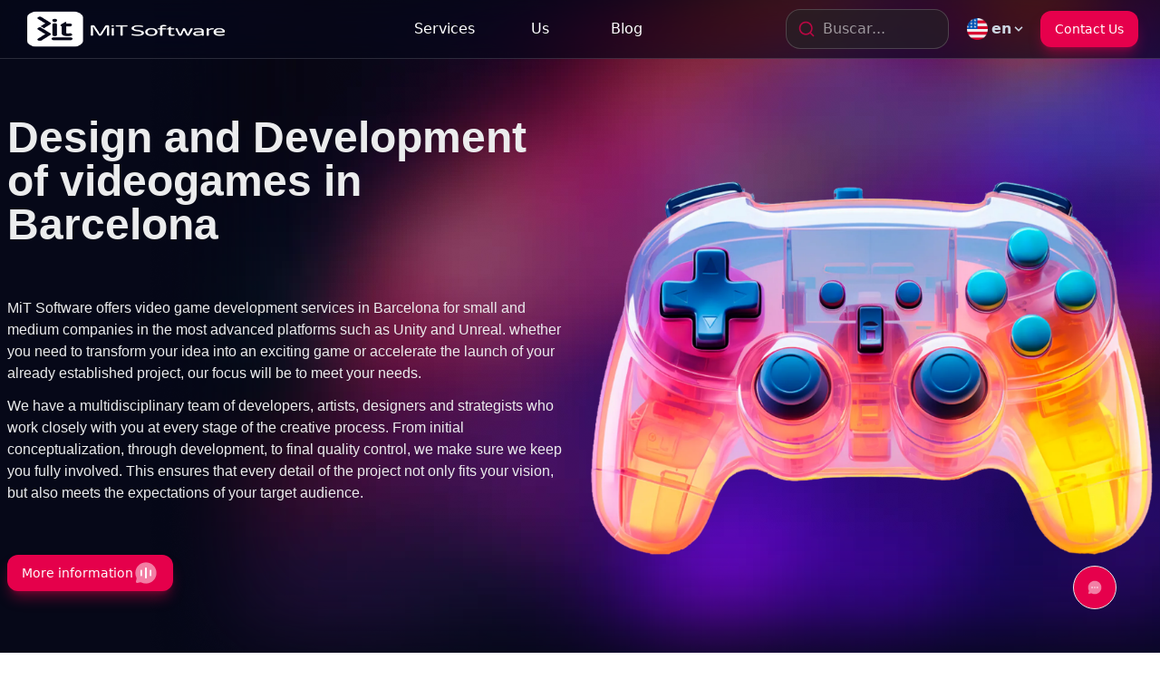

--- FILE ---
content_type: text/html
request_url: https://mitsoftware.com/en/game-development-in-barcelona/
body_size: 64196
content:
<!DOCTYPE html><html lang="en" style="scroll-behavior: smooth; overflow-x: hidden;" class="cc--darkmode"> <head><meta charset="UTF-8"><meta name="viewport" content="width=device-width"><link rel="icon" type="image/svg+xml" href="/favicon.ico"><meta name="generator" content="Astro v4.0.4"><link rel="sitemap" href="/sitemap-index.xml"><title>Game design and development in Barcelona</title><!--    <HeadHrefLangs /> --><link rel="canonical" href="http://localhost:4321/en/game-development-in-barcelona/"><meta name="description" content="MiT Software offers video game development services in Barcelona for small and medium companies in the most advanced platforms such as Unity and Unreal."><meta name="robots" content="index, follow"><meta property="og:title" content="Game design and development in Barcelona"><meta property="og:type" content="website"><meta property="og:image" content="https://mitsoftware.com/mit.jpg"><meta property="og:url" content="http://localhost:4321/en/game-development-in-barcelona/"><meta property="og:description" content="MiT Software offers video game development services in Barcelona for small and medium companies in the most advanced platforms such as Unity and Unreal."><meta property="og:locale" content="en"><meta property="og:site_name" content="Game design and development in Barcelona"><meta name="twitter:card" content="summary_large_image"><meta name="twitter:site" content="@mitsoftware"><meta name="twitter:title" content="Game design and development in Barcelona"><meta name="twitter:image" content="https://mitsoftware.com/mit.jpg"><meta name="twitter:image:alt" content="image describing the website"><meta name="twitter:description" content="MiT Software offers video game development services in Barcelona for small and medium companies in the most advanced platforms such as Unity and Unreal."><link rel="alternate" hreflang="es" href="https://mitsoftware.com/"><link rel="alternate" hreflang="en" href="https://mitsoftware.com/en"><script type="application/ld+json">{"@context":"https://schema.org","@type":"Corporation","name":"MiTSoftware","alternateName":"MiTSoftware","url":"https://mitsoftware.com","logo":"https://mitsoftware.com/wp-content/uploads/2022/07/logo-mit-software-white3.png","sameAs":["https://www.instagram.com/mitsoftwaredotcom/","https://www.youtube.com/channel/UCtivcqFtsC7Hp6RB5agWmPg","https://www.linkedin.com/company/mitsoftware","https://twitter.com/mitsoftware?s=20&amp;t=qJ4XoZdl35pznZYtvT0gVA","https://www.facebook.com/mitsoftwaredotcom"]}</script><!-- Google Analytics --><!-- Google tag (gtag.js) --><script type="text/partytown" async src="https://www.googletagmanager.com/gtag/js?id=G-3TDJWYNS1H"></script> <script type="text/partytown">
  window.dataLayer = window.dataLayer || [];
  function gtag(){dataLayer.push(arguments);}
  gtag('js', new Date());

  gtag('config', 'G-3TDJWYNS1H');
</script><!-- head content --><link rel="stylesheet" href="https://cdn.jsdelivr.net/gh/orestbida/cookieconsent@v3.0.0-rc.17/dist/cookieconsent.css"><link rel="stylesheet" href="https://cdn.jsdelivr.net/npm/@algolia/autocomplete-theme-classic"><!-- <ViewTransitions fallback="none" /> --><style>*,:before,:after{box-sizing:border-box;border-width:0;border-style:solid;border-color:#e5e7eb}:before,:after{--tw-content: ""}html{line-height:1.5;-webkit-text-size-adjust:100%;-moz-tab-size:4;-o-tab-size:4;tab-size:4;font-family:ui-sans-serif,system-ui,-apple-system,BlinkMacSystemFont,Segoe UI,Roboto,Helvetica Neue,Arial,Noto Sans,sans-serif,"Apple Color Emoji","Segoe UI Emoji",Segoe UI Symbol,"Noto Color Emoji";font-feature-settings:normal;font-variation-settings:normal}body{margin:0;line-height:inherit}hr{height:0;color:inherit;border-top-width:1px}abbr:where([title]){-webkit-text-decoration:underline dotted;text-decoration:underline dotted}h1,h2,h3,h4,h5,h6{font-size:inherit;font-weight:inherit}a{color:inherit;text-decoration:inherit}b,strong{font-weight:bolder}code,kbd,samp,pre{font-family:ui-monospace,SFMono-Regular,Menlo,Monaco,Consolas,Liberation Mono,Courier New,monospace;font-size:1em}small{font-size:80%}sub,sup{font-size:75%;line-height:0;position:relative;vertical-align:baseline}sub{bottom:-.25em}sup{top:-.5em}table{text-indent:0;border-color:inherit;border-collapse:collapse}button,input,optgroup,select,textarea{font-family:inherit;font-feature-settings:inherit;font-variation-settings:inherit;font-size:100%;font-weight:inherit;line-height:inherit;color:inherit;margin:0;padding:0}button,select{text-transform:none}button,[type=button],[type=reset],[type=submit]{-webkit-appearance:button;background-color:transparent;background-image:none}:-moz-focusring{outline:auto}:-moz-ui-invalid{box-shadow:none}progress{vertical-align:baseline}::-webkit-inner-spin-button,::-webkit-outer-spin-button{height:auto}[type=search]{-webkit-appearance:textfield;outline-offset:-2px}::-webkit-search-decoration{-webkit-appearance:none}::-webkit-file-upload-button{-webkit-appearance:button;font:inherit}summary{display:list-item}blockquote,dl,dd,h1,h2,h3,h4,h5,h6,hr,figure,p,pre{margin:0}fieldset{margin:0;padding:0}legend{padding:0}ol,ul,menu{list-style:none;margin:0;padding:0}dialog{padding:0}textarea{resize:vertical}input::-moz-placeholder,textarea::-moz-placeholder{opacity:1;color:#9ca3af}input::placeholder,textarea::placeholder{opacity:1;color:#9ca3af}button,[role=button]{cursor:pointer}:disabled{cursor:default}img,svg,video,canvas,audio,iframe,embed,object{display:block;vertical-align:middle}img,video{max-width:100%;height:auto}[hidden]{display:none}:root,[data-theme]{color:hsl(var(--nextui-foreground));background-color:hsl(var(--nextui-background))}.tooltip-arrow,.tooltip-arrow:before{position:absolute;width:8px;height:8px;background:inherit}.tooltip-arrow{visibility:hidden}.tooltip-arrow:before{content:"";visibility:visible;transform:rotate(45deg)}[data-tooltip-style^=light]+.tooltip>.tooltip-arrow:before{border-style:solid;border-color:#e5e7eb}[data-tooltip-style^=light]+.tooltip[data-popper-placement^=top]>.tooltip-arrow:before{border-bottom-width:1px;border-right-width:1px}[data-tooltip-style^=light]+.tooltip[data-popper-placement^=right]>.tooltip-arrow:before{border-bottom-width:1px;border-left-width:1px}[data-tooltip-style^=light]+.tooltip[data-popper-placement^=bottom]>.tooltip-arrow:before{border-top-width:1px;border-left-width:1px}[data-tooltip-style^=light]+.tooltip[data-popper-placement^=left]>.tooltip-arrow:before{border-top-width:1px;border-right-width:1px}.tooltip[data-popper-placement^=top]>.tooltip-arrow{bottom:-4px}.tooltip[data-popper-placement^=bottom]>.tooltip-arrow{top:-4px}.tooltip[data-popper-placement^=left]>.tooltip-arrow{right:-4px}.tooltip[data-popper-placement^=right]>.tooltip-arrow{left:-4px}.tooltip.invisible>.tooltip-arrow:before{visibility:hidden}[data-popper-arrow],[data-popper-arrow]:before{position:absolute;width:8px;height:8px;background:inherit}[data-popper-arrow]{visibility:hidden}[data-popper-arrow]:before{content:"";visibility:visible;transform:rotate(45deg)}[data-popper-arrow]:after{content:"";visibility:visible;transform:rotate(45deg);position:absolute;width:9px;height:9px;background:inherit}[role=tooltip]>[data-popper-arrow]:before{border-style:solid;border-color:#e5e7eb}.dark [role=tooltip]>[data-popper-arrow]:before{border-style:solid;border-color:#4b5563}[role=tooltip]>[data-popper-arrow]:after{border-style:solid;border-color:#e5e7eb}.dark [role=tooltip]>[data-popper-arrow]:after{border-style:solid;border-color:#4b5563}[data-popover][role=tooltip][data-popper-placement^=top]>[data-popper-arrow]:before{border-bottom-width:1px;border-right-width:1px}[data-popover][role=tooltip][data-popper-placement^=top]>[data-popper-arrow]:after{border-bottom-width:1px;border-right-width:1px}[data-popover][role=tooltip][data-popper-placement^=right]>[data-popper-arrow]:before{border-bottom-width:1px;border-left-width:1px}[data-popover][role=tooltip][data-popper-placement^=right]>[data-popper-arrow]:after{border-bottom-width:1px;border-left-width:1px}[data-popover][role=tooltip][data-popper-placement^=bottom]>[data-popper-arrow]:before{border-top-width:1px;border-left-width:1px}[data-popover][role=tooltip][data-popper-placement^=bottom]>[data-popper-arrow]:after{border-top-width:1px;border-left-width:1px}[data-popover][role=tooltip][data-popper-placement^=left]>[data-popper-arrow]:before{border-top-width:1px;border-right-width:1px}[data-popover][role=tooltip][data-popper-placement^=left]>[data-popper-arrow]:after{border-top-width:1px;border-right-width:1px}[data-popover][role=tooltip][data-popper-placement^=top]>[data-popper-arrow]{bottom:-5px}[data-popover][role=tooltip][data-popper-placement^=bottom]>[data-popper-arrow]{top:-5px}[data-popover][role=tooltip][data-popper-placement^=left]>[data-popper-arrow]{right:-5px}[data-popover][role=tooltip][data-popper-placement^=right]>[data-popper-arrow]{left:-5px}[role=tooltip].invisible>[data-popper-arrow]:before{visibility:hidden}[role=tooltip].invisible>[data-popper-arrow]:after{visibility:hidden}:root,[data-theme]{background-color:var(--fallback-b1,oklch(var(--b1)/1));color:var(--fallback-bc,oklch(var(--bc)/1))}@supports not (color: oklch(0% 0 0)){:root{color-scheme:light;--fallback-p: #491eff;--fallback-pc: #d4dbff;--fallback-s: #ff41c7;--fallback-sc: #fff9fc;--fallback-a: #00cfbd;--fallback-ac: #00100d;--fallback-n: #2b3440;--fallback-nc: #d7dde4;--fallback-b1: #ffffff;--fallback-b2: #e5e6e6;--fallback-b3: #e5e6e6;--fallback-bc: #1f2937;--fallback-in: #00b3f0;--fallback-inc: #000000;--fallback-su: #00ca92;--fallback-suc: #000000;--fallback-wa: #ffc22d;--fallback-wac: #000000;--fallback-er: #ff6f70;--fallback-erc: #000000}@media (prefers-color-scheme: dark){:root{color-scheme:dark;--fallback-p: #7582ff;--fallback-pc: #050617;--fallback-s: #ff71cf;--fallback-sc: #190211;--fallback-a: #00c7b5;--fallback-ac: #000e0c;--fallback-n: #2a323c;--fallback-nc: #a6adbb;--fallback-b1: #1d232a;--fallback-b2: #191e24;--fallback-b3: #15191e;--fallback-bc: #a6adbb;--fallback-in: #00b3f0;--fallback-inc: #000000;--fallback-su: #00ca92;--fallback-suc: #000000;--fallback-wa: #ffc22d;--fallback-wac: #000000;--fallback-er: #ff6f70;--fallback-erc: #000000}}}html{-webkit-tap-highlight-color:transparent}:root{color-scheme:light;--in: 72.06% .191 231.6;--su: 64.8% .15 160;--wa: 84.71% .199 83.87;--er: 71.76% .221 22.18;--pc: 89.824% .06192 275.75;--ac: 15.352% .0368 183.61;--inc: 0% 0 0;--suc: 0% 0 0;--wac: 0% 0 0;--erc: 0% 0 0;--rounded-box: 1rem;--rounded-btn: .5rem;--rounded-badge: 1.9rem;--animation-btn: .25s;--animation-input: .2s;--btn-focus-scale: .95;--border-btn: 1px;--tab-border: 1px;--tab-radius: .5rem;--p: 49.12% .3096 275.75;--s: 69.71% .329 342.55;--sc: 98.71% .0106 342.55;--a: 76.76% .184 183.61;--n: 32.1785% .02476 255.701624;--nc: 89.4994% .011585 252.096176;--b1: 100% 0 0;--b2: 96.1151% 0 0;--b3: 92.4169% .00108 197.137559;--bc: 27.8078% .029596 256.847952}@media (prefers-color-scheme: dark){:root{color-scheme:dark;--in: 72.06% .191 231.6;--su: 64.8% .15 160;--wa: 84.71% .199 83.87;--er: 71.76% .221 22.18;--pc: 13.138% .0392 275.75;--sc: 14.96% .052 342.55;--ac: 14.902% .0334 183.61;--inc: 0% 0 0;--suc: 0% 0 0;--wac: 0% 0 0;--erc: 0% 0 0;--rounded-box: 1rem;--rounded-btn: .5rem;--rounded-badge: 1.9rem;--animation-btn: .25s;--animation-input: .2s;--btn-focus-scale: .95;--border-btn: 1px;--tab-border: 1px;--tab-radius: .5rem;--p: 65.69% .196 275.75;--s: 74.8% .26 342.55;--a: 74.51% .167 183.61;--n: 31.3815% .021108 254.139175;--nc: 74.6477% .0216 264.435964;--b1: 25.3267% .015896 252.417568;--b2: 23.2607% .013807 253.100675;--b3: 21.1484% .01165 254.087939;--bc: 74.6477% .0216 264.435964}}[data-theme=light]{color-scheme:light;--in: 72.06% .191 231.6;--su: 64.8% .15 160;--wa: 84.71% .199 83.87;--er: 71.76% .221 22.18;--pc: 89.824% .06192 275.75;--ac: 15.352% .0368 183.61;--inc: 0% 0 0;--suc: 0% 0 0;--wac: 0% 0 0;--erc: 0% 0 0;--rounded-box: 1rem;--rounded-btn: .5rem;--rounded-badge: 1.9rem;--animation-btn: .25s;--animation-input: .2s;--btn-focus-scale: .95;--border-btn: 1px;--tab-border: 1px;--tab-radius: .5rem;--p: 49.12% .3096 275.75;--s: 69.71% .329 342.55;--sc: 98.71% .0106 342.55;--a: 76.76% .184 183.61;--n: 32.1785% .02476 255.701624;--nc: 89.4994% .011585 252.096176;--b1: 100% 0 0;--b2: 96.1151% 0 0;--b3: 92.4169% .00108 197.137559;--bc: 27.8078% .029596 256.847952}[data-theme=dark]{color-scheme:dark;--in: 72.06% .191 231.6;--su: 64.8% .15 160;--wa: 84.71% .199 83.87;--er: 71.76% .221 22.18;--pc: 13.138% .0392 275.75;--sc: 14.96% .052 342.55;--ac: 14.902% .0334 183.61;--inc: 0% 0 0;--suc: 0% 0 0;--wac: 0% 0 0;--erc: 0% 0 0;--rounded-box: 1rem;--rounded-btn: .5rem;--rounded-badge: 1.9rem;--animation-btn: .25s;--animation-input: .2s;--btn-focus-scale: .95;--border-btn: 1px;--tab-border: 1px;--tab-radius: .5rem;--p: 65.69% .196 275.75;--s: 74.8% .26 342.55;--a: 74.51% .167 183.61;--n: 31.3815% .021108 254.139175;--nc: 74.6477% .0216 264.435964;--b1: 25.3267% .015896 252.417568;--b2: 23.2607% .013807 253.100675;--b3: 21.1484% .01165 254.087939;--bc: 74.6477% .0216 264.435964}*,:before,:after{--tw-border-spacing-x: 0;--tw-border-spacing-y: 0;--tw-translate-x: 0;--tw-translate-y: 0;--tw-rotate: 0;--tw-skew-x: 0;--tw-skew-y: 0;--tw-scale-x: 1;--tw-scale-y: 1;--tw-pan-x: ;--tw-pan-y: ;--tw-pinch-zoom: ;--tw-scroll-snap-strictness: proximity;--tw-gradient-from-position: ;--tw-gradient-via-position: ;--tw-gradient-to-position: ;--tw-ordinal: ;--tw-slashed-zero: ;--tw-numeric-figure: ;--tw-numeric-spacing: ;--tw-numeric-fraction: ;--tw-ring-inset: ;--tw-ring-offset-width: 0px;--tw-ring-offset-color: #fff;--tw-ring-color: rgb(63 131 248 / .5);--tw-ring-offset-shadow: 0 0 #0000;--tw-ring-shadow: 0 0 #0000;--tw-shadow: 0 0 #0000;--tw-shadow-colored: 0 0 #0000;--tw-blur: ;--tw-brightness: ;--tw-contrast: ;--tw-grayscale: ;--tw-hue-rotate: ;--tw-invert: ;--tw-saturate: ;--tw-sepia: ;--tw-drop-shadow: ;--tw-backdrop-blur: ;--tw-backdrop-brightness: ;--tw-backdrop-contrast: ;--tw-backdrop-grayscale: ;--tw-backdrop-hue-rotate: ;--tw-backdrop-invert: ;--tw-backdrop-opacity: ;--tw-backdrop-saturate: ;--tw-backdrop-sepia: }::backdrop{--tw-border-spacing-x: 0;--tw-border-spacing-y: 0;--tw-translate-x: 0;--tw-translate-y: 0;--tw-rotate: 0;--tw-skew-x: 0;--tw-skew-y: 0;--tw-scale-x: 1;--tw-scale-y: 1;--tw-pan-x: ;--tw-pan-y: ;--tw-pinch-zoom: ;--tw-scroll-snap-strictness: proximity;--tw-gradient-from-position: ;--tw-gradient-via-position: ;--tw-gradient-to-position: ;--tw-ordinal: ;--tw-slashed-zero: ;--tw-numeric-figure: ;--tw-numeric-spacing: ;--tw-numeric-fraction: ;--tw-ring-inset: ;--tw-ring-offset-width: 0px;--tw-ring-offset-color: #fff;--tw-ring-color: rgb(63 131 248 / .5);--tw-ring-offset-shadow: 0 0 #0000;--tw-ring-shadow: 0 0 #0000;--tw-shadow: 0 0 #0000;--tw-shadow-colored: 0 0 #0000;--tw-blur: ;--tw-brightness: ;--tw-contrast: ;--tw-grayscale: ;--tw-hue-rotate: ;--tw-invert: ;--tw-saturate: ;--tw-sepia: ;--tw-drop-shadow: ;--tw-backdrop-blur: ;--tw-backdrop-brightness: ;--tw-backdrop-contrast: ;--tw-backdrop-grayscale: ;--tw-backdrop-hue-rotate: ;--tw-backdrop-invert: ;--tw-backdrop-opacity: ;--tw-backdrop-saturate: ;--tw-backdrop-sepia: }.container{width:100%;margin-right:auto;margin-left:auto}@media (min-width: 640px){.container{max-width:640px}}@media (min-width: 768px){.container{max-width:768px}}@media (min-width: 1024px){.container{max-width:1024px}}@media (min-width: 1280px){.container{max-width:1280px}}@media (min-width: 1536px){.container{max-width:1536px}}.prose{color:var(--tw-prose-body);max-width:65ch}.prose :where(p):not(:where([class~=not-prose],[class~=not-prose] *)){margin-top:1.25em;margin-bottom:1.25em}.prose :where([class~=lead]):not(:where([class~=not-prose],[class~=not-prose] *)){color:var(--tw-prose-lead);font-size:1.25em;line-height:1.6;margin-top:1.2em;margin-bottom:1.2em}.prose :where(a):not(:where([class~=not-prose],[class~=not-prose] *)){color:var(--tw-prose-links);text-decoration:underline;font-weight:500}.prose :where(strong):not(:where([class~=not-prose],[class~=not-prose] *)){color:var(--tw-prose-bold);font-weight:600}.prose :where(a strong):not(:where([class~=not-prose],[class~=not-prose] *)){color:inherit}.prose :where(blockquote strong):not(:where([class~=not-prose],[class~=not-prose] *)){color:inherit}.prose :where(thead th strong):not(:where([class~=not-prose],[class~=not-prose] *)){color:inherit}.prose :where(ol):not(:where([class~=not-prose],[class~=not-prose] *)){list-style-type:decimal;margin-top:1.25em;margin-bottom:1.25em;padding-inline-start:1.625em}.prose :where(ol[type=A]):not(:where([class~=not-prose],[class~=not-prose] *)){list-style-type:upper-alpha}.prose :where(ol[type=a]):not(:where([class~=not-prose],[class~=not-prose] *)){list-style-type:lower-alpha}.prose :where(ol[type=A s]):not(:where([class~=not-prose],[class~=not-prose] *)){list-style-type:upper-alpha}.prose :where(ol[type=a s]):not(:where([class~=not-prose],[class~=not-prose] *)){list-style-type:lower-alpha}.prose :where(ol[type=I]):not(:where([class~=not-prose],[class~=not-prose] *)){list-style-type:upper-roman}.prose :where(ol[type=i]):not(:where([class~=not-prose],[class~=not-prose] *)){list-style-type:lower-roman}.prose :where(ol[type=I s]):not(:where([class~=not-prose],[class~=not-prose] *)){list-style-type:upper-roman}.prose :where(ol[type=i s]):not(:where([class~=not-prose],[class~=not-prose] *)){list-style-type:lower-roman}.prose :where(ol[type="1"]):not(:where([class~=not-prose],[class~=not-prose] *)){list-style-type:decimal}.prose :where(ul):not(:where([class~=not-prose],[class~=not-prose] *)){list-style-type:disc;margin-top:1.25em;margin-bottom:1.25em;padding-inline-start:1.625em}.prose :where(ol>li):not(:where([class~=not-prose],[class~=not-prose] *))::marker{font-weight:400;color:var(--tw-prose-counters)}.prose :where(ul>li):not(:where([class~=not-prose],[class~=not-prose] *))::marker{color:var(--tw-prose-bullets)}.prose :where(dt):not(:where([class~=not-prose],[class~=not-prose] *)){color:var(--tw-prose-headings);font-weight:600;margin-top:1.25em}.prose :where(hr):not(:where([class~=not-prose],[class~=not-prose] *)){border-color:var(--tw-prose-hr);border-top-width:1px;margin-top:3em;margin-bottom:3em}.prose :where(blockquote):not(:where([class~=not-prose],[class~=not-prose] *)){font-weight:500;font-style:italic;color:var(--tw-prose-quotes);border-inline-start-width:.25rem;border-inline-start-color:var(--tw-prose-quote-borders);quotes:"“""”""‘""’";margin-top:1.6em;margin-bottom:1.6em;padding-inline-start:1em}.prose :where(blockquote p:first-of-type):not(:where([class~=not-prose],[class~=not-prose] *)):before{content:open-quote}.prose :where(blockquote p:last-of-type):not(:where([class~=not-prose],[class~=not-prose] *)):after{content:close-quote}.prose :where(h1):not(:where([class~=not-prose],[class~=not-prose] *)){color:var(--tw-prose-headings);font-weight:800;font-size:2.25em;margin-top:0;margin-bottom:.8888889em;line-height:1.1111111}.prose :where(h1 strong):not(:where([class~=not-prose],[class~=not-prose] *)){font-weight:900;color:inherit}.prose :where(h2):not(:where([class~=not-prose],[class~=not-prose] *)){color:var(--tw-prose-headings);font-weight:700;font-size:1.5em;margin-top:2em;margin-bottom:1em;line-height:1.3333333}.prose :where(h2 strong):not(:where([class~=not-prose],[class~=not-prose] *)){font-weight:800;color:inherit}.prose :where(h3):not(:where([class~=not-prose],[class~=not-prose] *)){color:var(--tw-prose-headings);font-weight:600;font-size:1.25em;margin-top:1.6em;margin-bottom:.6em;line-height:1.6}.prose :where(h3 strong):not(:where([class~=not-prose],[class~=not-prose] *)){font-weight:700;color:inherit}.prose :where(h4):not(:where([class~=not-prose],[class~=not-prose] *)){color:var(--tw-prose-headings);font-weight:600;margin-top:1.5em;margin-bottom:.5em;line-height:1.5}.prose :where(h4 strong):not(:where([class~=not-prose],[class~=not-prose] *)){font-weight:700;color:inherit}.prose :where(img):not(:where([class~=not-prose],[class~=not-prose] *)){margin-top:2em;margin-bottom:2em}.prose :where(picture):not(:where([class~=not-prose],[class~=not-prose] *)){display:block;margin-top:2em;margin-bottom:2em}.prose :where(video):not(:where([class~=not-prose],[class~=not-prose] *)){margin-top:2em;margin-bottom:2em}.prose :where(kbd):not(:where([class~=not-prose],[class~=not-prose] *)){font-weight:500;font-family:inherit;color:var(--tw-prose-kbd);box-shadow:0 0 0 1px rgb(var(--tw-prose-kbd-shadows) / 10%),0 3px rgb(var(--tw-prose-kbd-shadows) / 10%);font-size:.875em;border-radius:.3125rem;padding-top:.1875em;padding-inline-end:.375em;padding-bottom:.1875em;padding-inline-start:.375em}.prose :where(code):not(:where([class~=not-prose],[class~=not-prose] *)){color:var(--tw-prose-code);font-weight:600;font-size:.875em}.prose :where(code):not(:where([class~=not-prose],[class~=not-prose] *)):before{content:"`"}.prose :where(code):not(:where([class~=not-prose],[class~=not-prose] *)):after{content:"`"}.prose :where(a code):not(:where([class~=not-prose],[class~=not-prose] *)){color:inherit}.prose :where(h1 code):not(:where([class~=not-prose],[class~=not-prose] *)){color:inherit}.prose :where(h2 code):not(:where([class~=not-prose],[class~=not-prose] *)){color:inherit;font-size:.875em}.prose :where(h3 code):not(:where([class~=not-prose],[class~=not-prose] *)){color:inherit;font-size:.9em}.prose :where(h4 code):not(:where([class~=not-prose],[class~=not-prose] *)){color:inherit}.prose :where(blockquote code):not(:where([class~=not-prose],[class~=not-prose] *)){color:inherit}.prose :where(thead th code):not(:where([class~=not-prose],[class~=not-prose] *)){color:inherit}.prose :where(pre):not(:where([class~=not-prose],[class~=not-prose] *)){color:var(--tw-prose-pre-code);background-color:var(--tw-prose-pre-bg);overflow-x:auto;font-weight:400;font-size:.875em;line-height:1.7142857;margin-top:1.7142857em;margin-bottom:1.7142857em;border-radius:.375rem;padding-top:.8571429em;padding-inline-end:1.1428571em;padding-bottom:.8571429em;padding-inline-start:1.1428571em}.prose :where(pre code):not(:where([class~=not-prose],[class~=not-prose] *)){background-color:transparent;border-width:0;border-radius:0;padding:0;font-weight:inherit;color:inherit;font-size:inherit;font-family:inherit;line-height:inherit}.prose :where(pre code):not(:where([class~=not-prose],[class~=not-prose] *)):before{content:none}.prose :where(pre code):not(:where([class~=not-prose],[class~=not-prose] *)):after{content:none}.prose :where(table):not(:where([class~=not-prose],[class~=not-prose] *)){width:100%;table-layout:auto;text-align:start;margin-top:2em;margin-bottom:2em;font-size:.875em;line-height:1.7142857}.prose :where(thead):not(:where([class~=not-prose],[class~=not-prose] *)){border-bottom-width:1px;border-bottom-color:var(--tw-prose-th-borders)}.prose :where(thead th):not(:where([class~=not-prose],[class~=not-prose] *)){color:var(--tw-prose-headings);font-weight:600;vertical-align:bottom;padding-inline-end:.5714286em;padding-bottom:.5714286em;padding-inline-start:.5714286em}.prose :where(tbody tr):not(:where([class~=not-prose],[class~=not-prose] *)){border-bottom-width:1px;border-bottom-color:var(--tw-prose-td-borders)}.prose :where(tbody tr:last-child):not(:where([class~=not-prose],[class~=not-prose] *)){border-bottom-width:0}.prose :where(tbody td):not(:where([class~=not-prose],[class~=not-prose] *)){vertical-align:baseline}.prose :where(tfoot):not(:where([class~=not-prose],[class~=not-prose] *)){border-top-width:1px;border-top-color:var(--tw-prose-th-borders)}.prose :where(tfoot td):not(:where([class~=not-prose],[class~=not-prose] *)){vertical-align:top}.prose :where(figure>*):not(:where([class~=not-prose],[class~=not-prose] *)){margin-top:0;margin-bottom:0}.prose :where(figcaption):not(:where([class~=not-prose],[class~=not-prose] *)){color:var(--tw-prose-captions);font-size:.875em;line-height:1.4285714;margin-top:.8571429em}.prose{--tw-prose-body: #374151;--tw-prose-headings: #111827;--tw-prose-lead: #4b5563;--tw-prose-links: #111827;--tw-prose-bold: #111827;--tw-prose-counters: #6b7280;--tw-prose-bullets: #d1d5db;--tw-prose-hr: #e5e7eb;--tw-prose-quotes: #111827;--tw-prose-quote-borders: #e5e7eb;--tw-prose-captions: #6b7280;--tw-prose-kbd: #111827;--tw-prose-kbd-shadows: 17 24 39;--tw-prose-code: #111827;--tw-prose-pre-code: #e5e7eb;--tw-prose-pre-bg: #1f2937;--tw-prose-th-borders: #d1d5db;--tw-prose-td-borders: #e5e7eb;--tw-prose-invert-body: #d1d5db;--tw-prose-invert-headings: #fff;--tw-prose-invert-lead: #9ca3af;--tw-prose-invert-links: #fff;--tw-prose-invert-bold: #fff;--tw-prose-invert-counters: #9ca3af;--tw-prose-invert-bullets: #4b5563;--tw-prose-invert-hr: #374151;--tw-prose-invert-quotes: #f3f4f6;--tw-prose-invert-quote-borders: #374151;--tw-prose-invert-captions: #9ca3af;--tw-prose-invert-kbd: #fff;--tw-prose-invert-kbd-shadows: 255 255 255;--tw-prose-invert-code: #fff;--tw-prose-invert-pre-code: #d1d5db;--tw-prose-invert-pre-bg: rgb(0 0 0 / 50%);--tw-prose-invert-th-borders: #4b5563;--tw-prose-invert-td-borders: #374151;font-size:1rem;line-height:1.75}.prose :where(picture>img):not(:where([class~=not-prose],[class~=not-prose] *)){margin-top:0;margin-bottom:0}.prose :where(li):not(:where([class~=not-prose],[class~=not-prose] *)){margin-top:.5em;margin-bottom:.5em}.prose :where(ol>li):not(:where([class~=not-prose],[class~=not-prose] *)){padding-inline-start:.375em}.prose :where(ul>li):not(:where([class~=not-prose],[class~=not-prose] *)){padding-inline-start:.375em}.prose :where(.prose>ul>li p):not(:where([class~=not-prose],[class~=not-prose] *)){margin-top:.75em;margin-bottom:.75em}.prose :where(.prose>ul>li>*:first-child):not(:where([class~=not-prose],[class~=not-prose] *)){margin-top:1.25em}.prose :where(.prose>ul>li>*:last-child):not(:where([class~=not-prose],[class~=not-prose] *)){margin-bottom:1.25em}.prose :where(.prose>ol>li>*:first-child):not(:where([class~=not-prose],[class~=not-prose] *)){margin-top:1.25em}.prose :where(.prose>ol>li>*:last-child):not(:where([class~=not-prose],[class~=not-prose] *)){margin-bottom:1.25em}.prose :where(ul ul,ul ol,ol ul,ol ol):not(:where([class~=not-prose],[class~=not-prose] *)){margin-top:.75em;margin-bottom:.75em}.prose :where(dl):not(:where([class~=not-prose],[class~=not-prose] *)){margin-top:1.25em;margin-bottom:1.25em}.prose :where(dd):not(:where([class~=not-prose],[class~=not-prose] *)){margin-top:.5em;padding-inline-start:1.625em}.prose :where(hr+*):not(:where([class~=not-prose],[class~=not-prose] *)){margin-top:0}.prose :where(h2+*):not(:where([class~=not-prose],[class~=not-prose] *)){margin-top:0}.prose :where(h3+*):not(:where([class~=not-prose],[class~=not-prose] *)){margin-top:0}.prose :where(h4+*):not(:where([class~=not-prose],[class~=not-prose] *)){margin-top:0}.prose :where(thead th:first-child):not(:where([class~=not-prose],[class~=not-prose] *)){padding-inline-start:0}.prose :where(thead th:last-child):not(:where([class~=not-prose],[class~=not-prose] *)){padding-inline-end:0}.prose :where(tbody td,tfoot td):not(:where([class~=not-prose],[class~=not-prose] *)){padding-top:.5714286em;padding-inline-end:.5714286em;padding-bottom:.5714286em;padding-inline-start:.5714286em}.prose :where(tbody td:first-child,tfoot td:first-child):not(:where([class~=not-prose],[class~=not-prose] *)){padding-inline-start:0}.prose :where(tbody td:last-child,tfoot td:last-child):not(:where([class~=not-prose],[class~=not-prose] *)){padding-inline-end:0}.prose :where(figure):not(:where([class~=not-prose],[class~=not-prose] *)){margin-top:2em;margin-bottom:2em}.prose :where(.prose>:first-child):not(:where([class~=not-prose],[class~=not-prose] *)){margin-top:0}.prose :where(.prose>:last-child):not(:where([class~=not-prose],[class~=not-prose] *)){margin-bottom:0}.prose-sm{font-size:.875rem;line-height:1.7142857}.prose-sm :where(p):not(:where([class~=not-prose],[class~=not-prose] *)){margin-top:1.1428571em;margin-bottom:1.1428571em}.prose-sm :where([class~=lead]):not(:where([class~=not-prose],[class~=not-prose] *)){font-size:1.2857143em;line-height:1.5555556;margin-top:.8888889em;margin-bottom:.8888889em}.prose-sm :where(blockquote):not(:where([class~=not-prose],[class~=not-prose] *)){margin-top:1.3333333em;margin-bottom:1.3333333em;padding-inline-start:1.1111111em}.prose-sm :where(h1):not(:where([class~=not-prose],[class~=not-prose] *)){font-size:2.1428571em;margin-top:0;margin-bottom:.8em;line-height:1.2}.prose-sm :where(h2):not(:where([class~=not-prose],[class~=not-prose] *)){font-size:1.4285714em;margin-top:1.6em;margin-bottom:.8em;line-height:1.4}.prose-sm :where(h3):not(:where([class~=not-prose],[class~=not-prose] *)){font-size:1.2857143em;margin-top:1.5555556em;margin-bottom:.4444444em;line-height:1.5555556}.prose-sm :where(h4):not(:where([class~=not-prose],[class~=not-prose] *)){margin-top:1.4285714em;margin-bottom:.5714286em;line-height:1.4285714}.prose-sm :where(img):not(:where([class~=not-prose],[class~=not-prose] *)){margin-top:1.7142857em;margin-bottom:1.7142857em}.prose-sm :where(picture):not(:where([class~=not-prose],[class~=not-prose] *)){margin-top:1.7142857em;margin-bottom:1.7142857em}.prose-sm :where(picture>img):not(:where([class~=not-prose],[class~=not-prose] *)){margin-top:0;margin-bottom:0}.prose-sm :where(video):not(:where([class~=not-prose],[class~=not-prose] *)){margin-top:1.7142857em;margin-bottom:1.7142857em}.prose-sm :where(kbd):not(:where([class~=not-prose],[class~=not-prose] *)){font-size:.8571429em;border-radius:.3125rem;padding-top:.1428571em;padding-inline-end:.3571429em;padding-bottom:.1428571em;padding-inline-start:.3571429em}.prose-sm :where(code):not(:where([class~=not-prose],[class~=not-prose] *)){font-size:.8571429em}.prose-sm :where(h2 code):not(:where([class~=not-prose],[class~=not-prose] *)){font-size:.9em}.prose-sm :where(h3 code):not(:where([class~=not-prose],[class~=not-prose] *)){font-size:.8888889em}.prose-sm :where(pre):not(:where([class~=not-prose],[class~=not-prose] *)){font-size:.8571429em;line-height:1.6666667;margin-top:1.6666667em;margin-bottom:1.6666667em;border-radius:.25rem;padding-top:.6666667em;padding-inline-end:1em;padding-bottom:.6666667em;padding-inline-start:1em}.prose-sm :where(ol):not(:where([class~=not-prose],[class~=not-prose] *)){margin-top:1.1428571em;margin-bottom:1.1428571em;padding-inline-start:1.5714286em}.prose-sm :where(ul):not(:where([class~=not-prose],[class~=not-prose] *)){margin-top:1.1428571em;margin-bottom:1.1428571em;padding-inline-start:1.5714286em}.prose-sm :where(li):not(:where([class~=not-prose],[class~=not-prose] *)){margin-top:.2857143em;margin-bottom:.2857143em}.prose-sm :where(ol>li):not(:where([class~=not-prose],[class~=not-prose] *)){padding-inline-start:.4285714em}.prose-sm :where(ul>li):not(:where([class~=not-prose],[class~=not-prose] *)){padding-inline-start:.4285714em}.prose-sm :where(.prose-sm>ul>li p):not(:where([class~=not-prose],[class~=not-prose] *)){margin-top:.5714286em;margin-bottom:.5714286em}.prose-sm :where(.prose-sm>ul>li>*:first-child):not(:where([class~=not-prose],[class~=not-prose] *)){margin-top:1.1428571em}.prose-sm :where(.prose-sm>ul>li>*:last-child):not(:where([class~=not-prose],[class~=not-prose] *)){margin-bottom:1.1428571em}.prose-sm :where(.prose-sm>ol>li>*:first-child):not(:where([class~=not-prose],[class~=not-prose] *)){margin-top:1.1428571em}.prose-sm :where(.prose-sm>ol>li>*:last-child):not(:where([class~=not-prose],[class~=not-prose] *)){margin-bottom:1.1428571em}.prose-sm :where(ul ul,ul ol,ol ul,ol ol):not(:where([class~=not-prose],[class~=not-prose] *)){margin-top:.5714286em;margin-bottom:.5714286em}.prose-sm :where(dl):not(:where([class~=not-prose],[class~=not-prose] *)){margin-top:1.1428571em;margin-bottom:1.1428571em}.prose-sm :where(dt):not(:where([class~=not-prose],[class~=not-prose] *)){margin-top:1.1428571em}.prose-sm :where(dd):not(:where([class~=not-prose],[class~=not-prose] *)){margin-top:.2857143em;padding-inline-start:1.5714286em}.prose-sm :where(hr):not(:where([class~=not-prose],[class~=not-prose] *)){margin-top:2.8571429em;margin-bottom:2.8571429em}.prose-sm :where(hr+*):not(:where([class~=not-prose],[class~=not-prose] *)){margin-top:0}.prose-sm :where(h2+*):not(:where([class~=not-prose],[class~=not-prose] *)){margin-top:0}.prose-sm :where(h3+*):not(:where([class~=not-prose],[class~=not-prose] *)){margin-top:0}.prose-sm :where(h4+*):not(:where([class~=not-prose],[class~=not-prose] *)){margin-top:0}.prose-sm :where(table):not(:where([class~=not-prose],[class~=not-prose] *)){font-size:.8571429em;line-height:1.5}.prose-sm :where(thead th):not(:where([class~=not-prose],[class~=not-prose] *)){padding-inline-end:1em;padding-bottom:.6666667em;padding-inline-start:1em}.prose-sm :where(thead th:first-child):not(:where([class~=not-prose],[class~=not-prose] *)){padding-inline-start:0}.prose-sm :where(thead th:last-child):not(:where([class~=not-prose],[class~=not-prose] *)){padding-inline-end:0}.prose-sm :where(tbody td,tfoot td):not(:where([class~=not-prose],[class~=not-prose] *)){padding-top:.6666667em;padding-inline-end:1em;padding-bottom:.6666667em;padding-inline-start:1em}.prose-sm :where(tbody td:first-child,tfoot td:first-child):not(:where([class~=not-prose],[class~=not-prose] *)){padding-inline-start:0}.prose-sm :where(tbody td:last-child,tfoot td:last-child):not(:where([class~=not-prose],[class~=not-prose] *)){padding-inline-end:0}.prose-sm :where(figure):not(:where([class~=not-prose],[class~=not-prose] *)){margin-top:1.7142857em;margin-bottom:1.7142857em}.prose-sm :where(figure>*):not(:where([class~=not-prose],[class~=not-prose] *)){margin-top:0;margin-bottom:0}.prose-sm :where(figcaption):not(:where([class~=not-prose],[class~=not-prose] *)){font-size:.8571429em;line-height:1.3333333;margin-top:.6666667em}.prose-sm :where(.prose-sm>:first-child):not(:where([class~=not-prose],[class~=not-prose] *)){margin-top:0}.prose-sm :where(.prose-sm>:last-child):not(:where([class~=not-prose],[class~=not-prose] *)){margin-bottom:0}.avatar{position:relative;display:inline-flex}.avatar>div{display:block;aspect-ratio:1 / 1;overflow:hidden}.avatar img{height:100%;width:100%;-o-object-fit:cover;object-fit:cover}.avatar.placeholder>div{display:flex;align-items:center;justify-content:center}.badge{display:inline-flex;align-items:center;justify-content:center;transition-property:color,background-color,border-color,text-decoration-color,fill,stroke,opacity,box-shadow,transform,filter,-webkit-backdrop-filter;transition-property:color,background-color,border-color,text-decoration-color,fill,stroke,opacity,box-shadow,transform,filter,backdrop-filter;transition-property:color,background-color,border-color,text-decoration-color,fill,stroke,opacity,box-shadow,transform,filter,backdrop-filter,-webkit-backdrop-filter;transition-timing-function:cubic-bezier(.4,0,.2,1);transition-timing-function:cubic-bezier(0,0,.2,1);transition-duration:.2s;height:1.25rem;font-size:.875rem;line-height:1.25rem;width:-moz-fit-content;width:fit-content;padding-left:.563rem;padding-right:.563rem;border-radius:var(--rounded-badge, 1.9rem);border-width:1px;--tw-border-opacity: 1;border-color:var(--fallback-b2,oklch(var(--b2)/var(--tw-border-opacity)));--tw-bg-opacity: 1;background-color:var(--fallback-b1,oklch(var(--b1)/var(--tw-bg-opacity)));--tw-text-opacity: 1;color:var(--fallback-bc,oklch(var(--bc)/var(--tw-text-opacity)))}@media (hover:hover){.label a:hover{--tw-text-opacity: 1;color:var(--fallback-bc,oklch(var(--bc)/var(--tw-text-opacity)))}.menu li>*:not(ul,.menu-title,details,.btn):active,.menu li>*:not(ul,.menu-title,details,.btn).active,.menu li>details>summary:active{--tw-bg-opacity: 1;background-color:var(--fallback-n,oklch(var(--n)/var(--tw-bg-opacity)));--tw-text-opacity: 1;color:var(--fallback-nc,oklch(var(--nc)/var(--tw-text-opacity)))}.tab:hover{--tw-text-opacity: 1}.table tr.hover:hover,.table tr.hover:nth-child(2n):hover{--tw-bg-opacity: 1;background-color:var(--fallback-b2,oklch(var(--b2)/var(--tw-bg-opacity)))}.table-zebra tr.hover:hover,.table-zebra tr.hover:nth-child(2n):hover{--tw-bg-opacity: 1;background-color:var(--fallback-b3,oklch(var(--b3)/var(--tw-bg-opacity)))}}.btn{display:inline-flex;height:3rem;min-height:3rem;flex-shrink:0;cursor:pointer;-webkit-user-select:none;-moz-user-select:none;user-select:none;flex-wrap:wrap;align-items:center;justify-content:center;border-radius:var(--rounded-btn, .5rem);border-color:transparent;border-color:oklch(var(--btn-color, var(--b2)) / var(--tw-border-opacity));padding-left:1rem;padding-right:1rem;text-align:center;font-size:.875rem;line-height:1em;gap:.5rem;font-weight:600;text-decoration-line:none;transition-duration:.2s;transition-timing-function:cubic-bezier(0,0,.2,1);border-width:var(--border-btn, 1px);animation:button-pop var(--animation-btn, .25s) ease-out;transition-property:color,background-color,border-color,opacity,box-shadow,transform;--tw-text-opacity: 1;color:var(--fallback-bc,oklch(var(--bc)/var(--tw-text-opacity)));--tw-shadow: 0 1px 2px 0 rgb(0 0 0 / .05);--tw-shadow-colored: 0 1px 2px 0 var(--tw-shadow-color);box-shadow:var(--tw-ring-offset-shadow, 0 0 #0000),var(--tw-ring-shadow, 0 0 #0000),var(--tw-shadow);outline-color:var(--fallback-bc,oklch(var(--bc)/1));background-color:oklch(var(--btn-color, var(--b2)) / var(--tw-bg-opacity));--tw-bg-opacity: 1;--tw-border-opacity: 1}.btn-disabled,.btn[disabled],.btn:disabled{pointer-events:none}.btn-circle{height:3rem;width:3rem;border-radius:9999px;padding:0}:where(.btn:is(input[type=checkbox])),:where(.btn:is(input[type=radio])){width:auto;-webkit-appearance:none;-moz-appearance:none;appearance:none}.btn:is(input[type=checkbox]):after,.btn:is(input[type=radio]):after{--tw-content: attr(aria-label);content:var(--tw-content)}.card{position:relative;display:flex;flex-direction:column;border-radius:var(--rounded-box, 1rem)}.card:focus{outline:2px solid transparent;outline-offset:2px}.card-body{display:flex;flex:1 1 auto;flex-direction:column;padding:var(--padding-card, 2rem);gap:.5rem}.card-body :where(p){flex-grow:1}.card figure{display:flex;align-items:center;justify-content:center}.card.image-full{display:grid}.card.image-full:before{position:relative;content:"";z-index:10;border-radius:var(--rounded-box, 1rem);--tw-bg-opacity: 1;background-color:var(--fallback-n,oklch(var(--n)/var(--tw-bg-opacity)));opacity:.75}.card.image-full:before,.card.image-full>*{grid-column-start:1;grid-row-start:1}.card.image-full>figure img{height:100%;-o-object-fit:cover;object-fit:cover}.card.image-full>.card-body{position:relative;z-index:20;--tw-text-opacity: 1;color:var(--fallback-nc,oklch(var(--nc)/var(--tw-text-opacity)))}.carousel{display:inline-flex;overflow-x:scroll;scroll-snap-type:x mandatory;scroll-behavior:smooth;-ms-overflow-style:none;scrollbar-width:none}.checkbox{flex-shrink:0;--chkbg: var(--fallback-bc,oklch(var(--bc)/1));--chkfg: var(--fallback-b1,oklch(var(--b1)/1));height:1.5rem;width:1.5rem;cursor:pointer;-webkit-appearance:none;-moz-appearance:none;appearance:none;border-radius:var(--rounded-btn, .5rem);border-width:1px;border-color:var(--fallback-bc,oklch(var(--bc)/var(--tw-border-opacity)));--tw-border-opacity: .2}.collapse:not(td):not(tr):not(colgroup){visibility:visible}.collapse{position:relative;display:grid;overflow:hidden;grid-template-rows:auto 0fr;transition:grid-template-rows .2s;width:100%;border-radius:var(--rounded-box, 1rem)}.collapse-title,.collapse>input[type=checkbox],.collapse>input[type=radio],.collapse-content{grid-column-start:1;grid-row-start:1}.collapse>input[type=checkbox],.collapse>input[type=radio]{-webkit-appearance:none;-moz-appearance:none;appearance:none;opacity:0}.collapse[open],.collapse-open,.collapse:focus:not(.collapse-close){grid-template-rows:auto 1fr}.collapse:not(.collapse-close):has(>input[type=checkbox]:checked),.collapse:not(.collapse-close):has(>input[type=radio]:checked){grid-template-rows:auto 1fr}.collapse[open]>.collapse-content,.collapse-open>.collapse-content,.collapse:focus:not(.collapse-close)>.collapse-content,.collapse:not(.collapse-close)>input[type=checkbox]:checked~.collapse-content,.collapse:not(.collapse-close)>input[type=radio]:checked~.collapse-content{visibility:visible;min-height:-moz-fit-content;min-height:fit-content}.divider{display:flex;flex-direction:row;align-items:center;align-self:stretch;margin-top:1rem;margin-bottom:1rem;height:1rem;white-space:nowrap}.divider:before,.divider:after{height:.125rem;width:100%;flex-grow:1;--tw-content: "";content:var(--tw-content);background-color:var(--fallback-bc,oklch(var(--bc)/.1))}.drawer{position:relative;display:grid;grid-auto-columns:max-content auto;width:100%}.dropdown{position:relative;display:inline-block}.dropdown>*:not(summary):focus{outline:2px solid transparent;outline-offset:2px}.dropdown .dropdown-content{position:absolute}.dropdown:is(:not(details)) .dropdown-content{visibility:hidden;opacity:0;transform-origin:top;--tw-scale-x: .95;--tw-scale-y: .95;transform:translate(var(--tw-translate-x),var(--tw-translate-y)) rotate(var(--tw-rotate)) skew(var(--tw-skew-x)) skewY(var(--tw-skew-y)) scaleX(var(--tw-scale-x)) scaleY(var(--tw-scale-y));transition-property:color,background-color,border-color,text-decoration-color,fill,stroke,opacity,box-shadow,transform,filter,-webkit-backdrop-filter;transition-property:color,background-color,border-color,text-decoration-color,fill,stroke,opacity,box-shadow,transform,filter,backdrop-filter;transition-property:color,background-color,border-color,text-decoration-color,fill,stroke,opacity,box-shadow,transform,filter,backdrop-filter,-webkit-backdrop-filter;transition-timing-function:cubic-bezier(.4,0,.2,1);transition-timing-function:cubic-bezier(0,0,.2,1);transition-duration:.2s}.dropdown.dropdown-open .dropdown-content,.dropdown:not(.dropdown-hover):focus .dropdown-content,.dropdown:focus-within .dropdown-content{visibility:visible;opacity:1}@media (hover: hover){.dropdown.dropdown-hover:hover .dropdown-content{visibility:visible;opacity:1}.btm-nav>*.disabled:hover,.btm-nav>*[disabled]:hover{pointer-events:none;--tw-border-opacity: 0;background-color:var(--fallback-n,oklch(var(--n)/var(--tw-bg-opacity)));--tw-bg-opacity: .1;color:var(--fallback-bc,oklch(var(--bc)/var(--tw-text-opacity)));--tw-text-opacity: .2}.btn:hover{--tw-border-opacity: 1;border-color:var(--fallback-b3,oklch(var(--b3)/var(--tw-border-opacity)));--tw-bg-opacity: 1;background-color:var(--fallback-b3,oklch(var(--b3)/var(--tw-bg-opacity)))}@supports (color: color-mix(in oklab,black,black)){.btn:hover{background-color:color-mix(in oklab,oklch(var(--btn-color, var(--b2)) / var(--tw-bg-opacity, 1)) 90%,black);border-color:color-mix(in oklab,oklch(var(--btn-color, var(--b2)) / var(--tw-border-opacity, 1)) 90%,black)}}@supports not (color: oklch(0% 0 0)){.btn:hover{background-color:var(--btn-color, var(--fallback-b2));border-color:var(--btn-color, var(--fallback-b2))}}.btn.glass:hover{--glass-opacity: 25%;--glass-border-opacity: 15%}.btn-disabled:hover,.btn[disabled]:hover,.btn:disabled:hover{--tw-border-opacity: 0;background-color:var(--fallback-n,oklch(var(--n)/var(--tw-bg-opacity)));--tw-bg-opacity: .2;color:var(--fallback-bc,oklch(var(--bc)/var(--tw-text-opacity)));--tw-text-opacity: .2}@supports (color: color-mix(in oklab,black,black)){.btn:is(input[type=checkbox]:checked):hover,.btn:is(input[type=radio]:checked):hover{background-color:color-mix(in oklab,var(--fallback-p,oklch(var(--p)/1)) 90%,black);border-color:color-mix(in oklab,var(--fallback-p,oklch(var(--p)/1)) 90%,black)}}.dropdown.dropdown-hover:hover .dropdown-content{--tw-scale-x: 1;--tw-scale-y: 1;transform:translate(var(--tw-translate-x),var(--tw-translate-y)) rotate(var(--tw-rotate)) skew(var(--tw-skew-x)) skewY(var(--tw-skew-y)) scaleX(var(--tw-scale-x)) scaleY(var(--tw-scale-y))}:where(.menu li:not(.menu-title,.disabled)>*:not(ul,details,.menu-title)):not(.active,.btn):hover,:where(.menu li:not(.menu-title,.disabled)>details>summary:not(.menu-title)):not(.active,.btn):hover{cursor:pointer;outline:2px solid transparent;outline-offset:2px}@supports (color: oklch(0% 0 0)){:where(.menu li:not(.menu-title,.disabled)>*:not(ul,details,.menu-title)):not(.active,.btn):hover,:where(.menu li:not(.menu-title,.disabled)>details>summary:not(.menu-title)):not(.active,.btn):hover{background-color:var(--fallback-bc,oklch(var(--bc)/.1))}}.tab[disabled],.tab[disabled]:hover{cursor:not-allowed;color:var(--fallback-bc,oklch(var(--bc)/var(--tw-text-opacity)));--tw-text-opacity: .2}}.dropdown:is(details) summary::-webkit-details-marker{display:none}.footer{display:grid;width:100%;grid-auto-flow:row;place-items:start;-moz-column-gap:1rem;column-gap:1rem;row-gap:2.5rem;font-size:.875rem;line-height:1.25rem}.footer>*{display:grid;place-items:start;gap:.5rem}@media (min-width: 48rem){.footer{grid-auto-flow:column}.footer-center{grid-auto-flow:row dense}}.label{display:flex;-webkit-user-select:none;-moz-user-select:none;user-select:none;align-items:center;justify-content:space-between;padding:.5rem .25rem}.indicator{position:relative;display:inline-flex;width:-moz-max-content;width:max-content}.indicator :where(.indicator-item){z-index:1;position:absolute;transform:translate(var(--tw-translate-x),var(--tw-translate-y)) rotate(var(--tw-rotate)) skew(var(--tw-skew-x)) skewY(var(--tw-skew-y)) scaleX(var(--tw-scale-x)) scaleY(var(--tw-scale-y));white-space:nowrap}.input{flex-shrink:1;-webkit-appearance:none;-moz-appearance:none;appearance:none;height:3rem;padding-left:1rem;padding-right:1rem;font-size:1rem;line-height:2;line-height:1.5rem;border-radius:var(--rounded-btn, .5rem);border-width:1px;border-color:transparent;--tw-bg-opacity: 1;background-color:var(--fallback-b1,oklch(var(--b1)/var(--tw-bg-opacity)))}.input[type=number]::-webkit-inner-spin-button,.input-md[type=number]::-webkit-inner-spin-button{margin-top:-1rem;margin-bottom:-1rem;margin-inline-end:-1rem}.join{display:inline-flex;align-items:stretch;border-radius:var(--rounded-btn, .5rem)}.join :where(.join-item){border-start-end-radius:0;border-end-end-radius:0;border-end-start-radius:0;border-start-start-radius:0}.join .join-item:not(:first-child):not(:last-child),.join *:not(:first-child):not(:last-child) .join-item{border-start-end-radius:0;border-end-end-radius:0;border-end-start-radius:0;border-start-start-radius:0}.join .join-item:first-child:not(:last-child),.join *:first-child:not(:last-child) .join-item{border-start-end-radius:0;border-end-end-radius:0}.join .dropdown .join-item:first-child:not(:last-child),.join *:first-child:not(:last-child) .dropdown .join-item{border-start-end-radius:inherit;border-end-end-radius:inherit}.join :where(.join-item:first-child:not(:last-child)),.join :where(*:first-child:not(:last-child) .join-item){border-end-start-radius:inherit;border-start-start-radius:inherit}.join .join-item:last-child:not(:first-child),.join *:last-child:not(:first-child) .join-item{border-end-start-radius:0;border-start-start-radius:0}.join :where(.join-item:last-child:not(:first-child)),.join :where(*:last-child:not(:first-child) .join-item){border-start-end-radius:inherit;border-end-end-radius:inherit}@supports not selector(:has(*)){:where(.join *){border-radius:inherit}}@supports selector(:has(*)){:where(.join *:has(.join-item)){border-radius:inherit}}.kbd{display:inline-flex;align-items:center;justify-content:center;border-radius:var(--rounded-btn, .5rem);border-width:1px;border-color:var(--fallback-bc,oklch(var(--bc)/var(--tw-border-opacity)));--tw-border-opacity: .2;--tw-bg-opacity: 1;background-color:var(--fallback-b2,oklch(var(--b2)/var(--tw-bg-opacity)));padding-left:.5rem;padding-right:.5rem;border-bottom-width:2px;min-height:2.2em;min-width:2.2em}.link{cursor:pointer;text-decoration-line:underline}.menu{display:flex;flex-direction:column;flex-wrap:wrap;font-size:.875rem;line-height:1.25rem;padding:.5rem}.menu :where(li ul){position:relative;white-space:nowrap;margin-inline-start:1rem;padding-inline-start:.5rem}.menu :where(li:not(.menu-title)>*:not(ul,details,.menu-title,.btn)),.menu :where(li:not(.menu-title)>details>summary:not(.menu-title)){display:grid;grid-auto-flow:column;align-content:flex-start;align-items:center;gap:.5rem;grid-auto-columns:minmax(auto,max-content) auto max-content;-webkit-user-select:none;-moz-user-select:none;user-select:none}.menu li.disabled{cursor:not-allowed;-webkit-user-select:none;-moz-user-select:none;user-select:none;color:var(--fallback-bc,oklch(var(--bc)/.3))}.menu :where(li>.menu-dropdown:not(.menu-dropdown-show)){display:none}:where(.menu li){position:relative;display:flex;flex-shrink:0;flex-direction:column;flex-wrap:wrap;align-items:stretch}:where(.menu li) .badge{justify-self:end}.modal{pointer-events:none;position:fixed;inset:0;margin:0;display:grid;height:100%;max-height:none;width:100%;max-width:none;justify-items:center;padding:0;opacity:0;overscroll-behavior:contain;z-index:999;background-color:transparent;color:inherit;transition-duration:.2s;transition-timing-function:cubic-bezier(0,0,.2,1);transition-property:transform,opacity,visibility;overflow-y:hidden}:where(.modal){align-items:center}.modal-open,.modal:target,.modal-toggle:checked+.modal,.modal[open]{pointer-events:auto;visibility:visible;opacity:1}:root:has(:is(.modal-open,.modal:target,.modal-toggle:checked+.modal,.modal[open])){overflow:hidden}.navbar{display:flex;align-items:center;padding:var(--navbar-padding, .5rem);min-height:4rem;width:100%}:where(.navbar>*:not(script,style)){display:inline-flex;align-items:center}.progress{position:relative;width:100%;-webkit-appearance:none;-moz-appearance:none;appearance:none;overflow:hidden;height:.5rem;border-radius:var(--rounded-box, 1rem);background-color:var(--fallback-bc,oklch(var(--bc)/.2))}.radio{flex-shrink:0;--chkbg: var(--bc);height:1.5rem;width:1.5rem;cursor:pointer;-webkit-appearance:none;-moz-appearance:none;appearance:none;border-radius:9999px;border-width:1px;border-color:var(--fallback-bc,oklch(var(--bc)/var(--tw-border-opacity)));--tw-border-opacity: .2}.\!range{height:1.5rem!important;width:100%!important;cursor:pointer!important;-moz-appearance:none!important;appearance:none!important;-webkit-appearance:none!important;--range-shdw: var(--fallback-bc,oklch(var(--bc)/1)) !important;overflow:hidden!important;border-radius:var(--rounded-box, 1rem)!important;background-color:transparent!important}.range{height:1.5rem;width:100%;cursor:pointer;-moz-appearance:none;appearance:none;-webkit-appearance:none;--range-shdw: var(--fallback-bc,oklch(var(--bc)/1));overflow:hidden;border-radius:var(--rounded-box, 1rem);background-color:transparent}.\!range:focus{outline:none!important}.range:focus{outline:none}.select{display:inline-flex;cursor:pointer;-webkit-user-select:none;-moz-user-select:none;user-select:none;-webkit-appearance:none;-moz-appearance:none;appearance:none;height:3rem;min-height:3rem;padding-left:1rem;padding-right:2.5rem;font-size:.875rem;line-height:1.25rem;line-height:2;border-radius:var(--rounded-btn, .5rem);border-width:1px;border-color:transparent;--tw-bg-opacity: 1;background-color:var(--fallback-b1,oklch(var(--b1)/var(--tw-bg-opacity)));background-image:linear-gradient(45deg,transparent 50%,currentColor 50%),linear-gradient(135deg,currentColor 50%,transparent 50%);background-position:calc(100% - 20px) calc(1px + 50%),calc(100% - 16.1px) calc(1px + 50%);background-size:4px 4px,4px 4px;background-repeat:no-repeat}.select[multiple]{height:auto}.stack{display:inline-grid;place-items:center;align-items:flex-end}.stack>*{grid-column-start:1;grid-row-start:1;transform:translateY(10%) scale(.9);z-index:1;width:100%;opacity:.6}.stack>*:nth-child(2){transform:translateY(5%) scale(.95);z-index:2;opacity:.8}.stack>*:nth-child(1){transform:translateY(0) scale(1);z-index:3;opacity:1}.steps .step{display:grid;grid-template-columns:repeat(1,minmax(0,1fr));grid-template-columns:auto;grid-template-rows:repeat(2,minmax(0,1fr));grid-template-rows:40px 1fr;place-items:center;text-align:center;min-width:4rem}.swap{position:relative;display:inline-grid;-webkit-user-select:none;-moz-user-select:none;user-select:none;place-content:center;cursor:pointer}.swap>*{grid-column-start:1;grid-row-start:1;transition-duration:.3s;transition-timing-function:cubic-bezier(0,0,.2,1);transition-property:transform,opacity}.swap input{-webkit-appearance:none;-moz-appearance:none;appearance:none}.swap .swap-on,.swap .swap-indeterminate,.swap input:indeterminate~.swap-on{opacity:0}.swap input:checked~.swap-off,.swap-active .swap-off,.swap input:indeterminate~.swap-off{opacity:0}.swap input:checked~.swap-on,.swap-active .swap-on,.swap input:indeterminate~.swap-indeterminate{opacity:1}.tabs{display:grid;align-items:flex-end}.tabs-lifted:has(.tab-content[class^=rounded-]) .tab:first-child:not(.tab-active),.tabs-lifted:has(.tab-content[class*=" rounded-"]) .tab:first-child:not(.tab-active){border-bottom-color:transparent}.tab{position:relative;grid-row-start:1;display:inline-flex;height:2rem;cursor:pointer;-webkit-user-select:none;-moz-user-select:none;user-select:none;-webkit-appearance:none;-moz-appearance:none;appearance:none;flex-wrap:wrap;align-items:center;justify-content:center;text-align:center;font-size:.875rem;line-height:1.25rem;line-height:2;--tab-padding: 1rem;--tw-text-opacity: .5;--tab-color: var(--fallback-bc,oklch(var(--bc)/1));--tab-bg: var(--fallback-b1,oklch(var(--b1)/1));--tab-border-color: var(--fallback-b3,oklch(var(--b3)/1));color:var(--tab-color);padding-inline-start:var(--tab-padding, 1rem);padding-inline-end:var(--tab-padding, 1rem)}.tab:is(input[type=radio]){width:auto;border-bottom-right-radius:0;border-bottom-left-radius:0}.tab:is(input[type=radio]):after{--tw-content: attr(aria-label);content:var(--tw-content)}.tab:not(input):empty{cursor:default;grid-column-start:span 9999}input.tab:checked+.tab-content,.tab-active+.tab-content{display:block}.table{position:relative;width:100%;border-radius:var(--rounded-box, 1rem);text-align:left;font-size:.875rem;line-height:1.25rem}.table :where(.table-pin-rows thead tr){position:sticky;top:0;z-index:1;--tw-bg-opacity: 1;background-color:var(--fallback-b1,oklch(var(--b1)/var(--tw-bg-opacity)))}.table :where(.table-pin-rows tfoot tr){position:sticky;bottom:0;z-index:1;--tw-bg-opacity: 1;background-color:var(--fallback-b1,oklch(var(--b1)/var(--tw-bg-opacity)))}.table :where(.table-pin-cols tr th){position:sticky;left:0;right:0;--tw-bg-opacity: 1;background-color:var(--fallback-b1,oklch(var(--b1)/var(--tw-bg-opacity)))}.textarea{min-height:3rem;flex-shrink:1;padding:.5rem 1rem;font-size:.875rem;line-height:1.25rem;line-height:2;border-radius:var(--rounded-btn, .5rem);border-width:1px;border-color:transparent;--tw-bg-opacity: 1;background-color:var(--fallback-b1,oklch(var(--b1)/var(--tw-bg-opacity)))}.toggle{flex-shrink:0;--tglbg: var(--fallback-b1,oklch(var(--b1)/1));--handleoffset: 1.5rem;--handleoffsetcalculator: calc(var(--handleoffset) * -1);--togglehandleborder: 0 0;height:1.5rem;width:3rem;cursor:pointer;-webkit-appearance:none;-moz-appearance:none;appearance:none;border-radius:var(--rounded-badge, 1.9rem);border-width:1px;border-color:currentColor;background-color:currentColor;color:var(--fallback-bc,oklch(var(--bc)/.5));transition:background,box-shadow var(--animation-input, .2s) ease-out;box-shadow:var(--handleoffsetcalculator) 0 0 2px var(--tglbg) inset,0 0 0 2px var(--tglbg) inset,var(--togglehandleborder)}.avatar-group :where(.avatar){overflow:hidden;border-radius:9999px;border-width:4px;--tw-border-opacity: 1;border-color:var(--fallback-b1,oklch(var(--b1)/var(--tw-border-opacity)))}.btm-nav>*:where(.active){border-top-width:2px;--tw-bg-opacity: 1;background-color:var(--fallback-b1,oklch(var(--b1)/var(--tw-bg-opacity)))}.btm-nav>*.disabled,.btm-nav>*[disabled]{pointer-events:none;--tw-border-opacity: 0;background-color:var(--fallback-n,oklch(var(--n)/var(--tw-bg-opacity)));--tw-bg-opacity: .1;color:var(--fallback-bc,oklch(var(--bc)/var(--tw-text-opacity)));--tw-text-opacity: .2}.btm-nav>* .label{font-size:1rem;line-height:1.5rem}.btn:active:hover,.btn:active:focus{animation:button-pop 0s ease-out;transform:scale(var(--btn-focus-scale, .97))}@supports not (color: oklch(0% 0 0)){.btn{background-color:var(--btn-color, var(--fallback-b2));border-color:var(--btn-color, var(--fallback-b2))}.prose :where(code):not(:where([class~=not-prose] *,pre *)){background-color:var(--fallback-b3,oklch(var(--b3)/1))}}.btn:focus-visible{outline-style:solid;outline-width:2px;outline-offset:2px}.btn.glass{--tw-shadow: 0 0 #0000;--tw-shadow-colored: 0 0 #0000;box-shadow:var(--tw-ring-offset-shadow, 0 0 #0000),var(--tw-ring-shadow, 0 0 #0000),var(--tw-shadow);outline-color:currentColor}.btn.glass.btn-active{--glass-opacity: 25%;--glass-border-opacity: 15%}.btn.btn-disabled,.btn[disabled],.btn:disabled{--tw-border-opacity: 0;background-color:var(--fallback-n,oklch(var(--n)/var(--tw-bg-opacity)));--tw-bg-opacity: .2;color:var(--fallback-bc,oklch(var(--bc)/var(--tw-text-opacity)));--tw-text-opacity: .2}.btn:is(input[type=checkbox]:checked),.btn:is(input[type=radio]:checked){--tw-border-opacity: 1;border-color:var(--fallback-p,oklch(var(--p)/var(--tw-border-opacity)));--tw-bg-opacity: 1;background-color:var(--fallback-p,oklch(var(--p)/var(--tw-bg-opacity)));--tw-text-opacity: 1;color:var(--fallback-pc,oklch(var(--pc)/var(--tw-text-opacity)))}.btn:is(input[type=checkbox]:checked):focus-visible,.btn:is(input[type=radio]:checked):focus-visible{outline-color:var(--fallback-p,oklch(var(--p)/1))}@keyframes button-pop{0%{transform:scale(var(--btn-focus-scale, .98))}40%{transform:scale(1.02)}to{transform:scale(1)}}.card :where(figure:first-child){overflow:hidden;border-start-start-radius:inherit;border-start-end-radius:inherit;border-end-start-radius:unset;border-end-end-radius:unset}.card :where(figure:last-child){overflow:hidden;border-start-start-radius:unset;border-start-end-radius:unset;border-end-start-radius:inherit;border-end-end-radius:inherit}.card:focus-visible{outline:2px solid currentColor;outline-offset:2px}.card.bordered{border-width:1px;--tw-border-opacity: 1;border-color:var(--fallback-b2,oklch(var(--b2)/var(--tw-border-opacity)))}.card.compact .card-body{padding:1rem;font-size:.875rem;line-height:1.25rem}.card-title{display:flex;align-items:center;gap:.5rem;font-size:1.25rem;line-height:1.75rem;font-weight:600}.card.image-full :where(figure){overflow:hidden;border-radius:inherit}.carousel::-webkit-scrollbar{display:none}.checkbox:focus{box-shadow:none}.checkbox:focus-visible{outline-style:solid;outline-width:2px;outline-offset:2px;outline-color:var(--fallback-bc,oklch(var(--bc)/1))}.checkbox:checked,.checkbox[aria-checked=true]{background-repeat:no-repeat;animation:checkmark var(--animation-input, .2s) ease-out;background-color:var(--chkbg);background-image:linear-gradient(-45deg,transparent 65%,var(--chkbg) 65.99%),linear-gradient(45deg,transparent 75%,var(--chkbg) 75.99%),linear-gradient(-45deg,var(--chkbg) 40%,transparent 40.99%),linear-gradient(45deg,var(--chkbg) 30%,var(--chkfg) 30.99%,var(--chkfg) 40%,transparent 40.99%),linear-gradient(-45deg,var(--chkfg) 50%,var(--chkbg) 50.99%)}.checkbox:indeterminate{--tw-bg-opacity: 1;background-color:var(--fallback-bc,oklch(var(--bc)/var(--tw-bg-opacity)));background-repeat:no-repeat;animation:checkmark var(--animation-input, .2s) ease-out;background-image:linear-gradient(90deg,transparent 80%,var(--chkbg) 80%),linear-gradient(-90deg,transparent 80%,var(--chkbg) 80%),linear-gradient(0deg,var(--chkbg) 43%,var(--chkfg) 43%,var(--chkfg) 57%,var(--chkbg) 57%)}.checkbox:disabled{cursor:not-allowed;border-color:transparent;--tw-bg-opacity: 1;background-color:var(--fallback-bc,oklch(var(--bc)/var(--tw-bg-opacity)));opacity:.2}@keyframes checkmark{0%{background-position-y:5px}50%{background-position-y:-2px}to{background-position-y:0}}details.collapse{width:100%}details.collapse summary{position:relative;display:block;outline:2px solid transparent;outline-offset:2px}details.collapse summary::-webkit-details-marker{display:none}.collapse:focus-visible{outline-style:solid;outline-width:2px;outline-offset:2px;outline-color:var(--fallback-bc,oklch(var(--bc)/1))}.collapse:has(.collapse-title:focus-visible),.collapse:has(>input[type=checkbox]:focus-visible),.collapse:has(>input[type=radio]:focus-visible){outline-style:solid;outline-width:2px;outline-offset:2px;outline-color:var(--fallback-bc,oklch(var(--bc)/1))}.collapse:not(.collapse-open):not(.collapse-close)>input[type=checkbox],.collapse:not(.collapse-open):not(.collapse-close)>input[type=radio]:not(:checked),.collapse:not(.collapse-open):not(.collapse-close)>.collapse-title{cursor:pointer}.collapse:focus:not(.collapse-open):not(.collapse-close):not(.collapse[open])>.collapse-title{cursor:unset}:where(.collapse>input[type=checkbox]),:where(.collapse>input[type=radio]){z-index:1}.collapse-title,:where(.collapse>input[type=checkbox]),:where(.collapse>input[type=radio]){width:100%;padding:1rem;padding-inline-end:3rem;min-height:3.75rem;transition:background-color .2s ease-out}.collapse[open]>:where(.collapse-content),.collapse-open>:where(.collapse-content),.collapse:focus:not(.collapse-close)>:where(.collapse-content),.collapse:not(.collapse-close)>:where(input[type=checkbox]:checked~.collapse-content),.collapse:not(.collapse-close)>:where(input[type=radio]:checked~.collapse-content){padding-bottom:1rem;transition:padding .2s ease-out,background-color .2s ease-out}.collapse[open].collapse-arrow>.collapse-title:after,.collapse-open.collapse-arrow>.collapse-title:after,.collapse-arrow:focus:not(.collapse-close)>.collapse-title:after,.collapse-arrow:not(.collapse-close)>input[type=checkbox]:checked~.collapse-title:after,.collapse-arrow:not(.collapse-close)>input[type=radio]:checked~.collapse-title:after{--tw-translate-y: -50%;--tw-rotate: 225deg;transform:translate(var(--tw-translate-x),var(--tw-translate-y)) rotate(var(--tw-rotate)) skew(var(--tw-skew-x)) skewY(var(--tw-skew-y)) scaleX(var(--tw-scale-x)) scaleY(var(--tw-scale-y))}.collapse[open].collapse-plus>.collapse-title:after,.collapse-open.collapse-plus>.collapse-title:after,.collapse-plus:focus:not(.collapse-close)>.collapse-title:after,.collapse-plus:not(.collapse-close)>input[type=checkbox]:checked~.collapse-title:after,.collapse-plus:not(.collapse-close)>input[type=radio]:checked~.collapse-title:after{content:"−"}.divider:not(:empty){gap:1rem}.dropdown.dropdown-open .dropdown-content,.dropdown:focus .dropdown-content,.dropdown:focus-within .dropdown-content{--tw-scale-x: 1;--tw-scale-y: 1;transform:translate(var(--tw-translate-x),var(--tw-translate-y)) rotate(var(--tw-rotate)) skew(var(--tw-skew-x)) skewY(var(--tw-skew-y)) scaleX(var(--tw-scale-x)) scaleY(var(--tw-scale-y))}.input input{--tw-bg-opacity: 1;background-color:var(--fallback-p,oklch(var(--p)/var(--tw-bg-opacity)));background-color:transparent}.input input:focus{outline:2px solid transparent;outline-offset:2px}.input[list]::-webkit-calendar-picker-indicator{line-height:1em}.input:focus,.input:focus-within{box-shadow:none;border-color:var(--fallback-bc,oklch(var(--bc)/.2));outline-style:solid;outline-width:2px;outline-offset:2px;outline-color:var(--fallback-bc,oklch(var(--bc)/.2))}.input-disabled,.input:disabled,.input[disabled]{cursor:not-allowed;--tw-border-opacity: 1;border-color:var(--fallback-b2,oklch(var(--b2)/var(--tw-border-opacity)));--tw-bg-opacity: 1;background-color:var(--fallback-b2,oklch(var(--b2)/var(--tw-bg-opacity)));color:var(--fallback-bc,oklch(var(--bc)/.4))}.input-disabled::-moz-placeholder,.input:disabled::-moz-placeholder,.input[disabled]::-moz-placeholder{color:var(--fallback-bc,oklch(var(--bc)/var(--tw-placeholder-opacity)));--tw-placeholder-opacity: .2}.input-disabled::placeholder,.input:disabled::placeholder,.input[disabled]::placeholder{color:var(--fallback-bc,oklch(var(--bc)/var(--tw-placeholder-opacity)));--tw-placeholder-opacity: .2}.input::-webkit-date-and-time-value{text-align:inherit}.join>:where(*:not(:first-child)){margin-top:0;margin-bottom:0;margin-inline-start:-1px}.link:focus{outline:2px solid transparent;outline-offset:2px}.link:focus-visible{outline:2px solid currentColor;outline-offset:2px}.loading{pointer-events:none;display:inline-block;aspect-ratio:1 / 1;width:1.5rem;background-color:currentColor;-webkit-mask-size:100%;mask-size:100%;-webkit-mask-repeat:no-repeat;mask-repeat:no-repeat;-webkit-mask-position:center;mask-position:center;-webkit-mask-image:url("data:image/svg+xml,%3Csvg width='24' height='24' stroke='%23000' viewBox='0 0 24 24' xmlns='http://www.w3.org/2000/svg'%3E%3Cstyle%3E.spinner_V8m1%7Btransform-origin:center;animation:spinner_zKoa 2s linear infinite%7D.spinner_V8m1 circle%7Bstroke-linecap:round;animation:spinner_YpZS 1.5s ease-out infinite%7D%40keyframes spinner_zKoa%7B100%25%7Btransform:rotate(360deg)%7D%7D%40keyframes spinner_YpZS%7B0%25%7Bstroke-dasharray:0 150;stroke-dashoffset:0%7D47.5%25%7Bstroke-dasharray:42 150;stroke-dashoffset:-16%7D95%25%2C100%25%7Bstroke-dasharray:42 150;stroke-dashoffset:-59%7D%7D%3C%2Fstyle%3E%3Cg class='spinner_V8m1'%3E%3Ccircle cx='12' cy='12' r='9.5' fill='none' stroke-width='3'%3E%3C%2Fcircle%3E%3C%2Fg%3E%3C%2Fsvg%3E");mask-image:url("data:image/svg+xml,%3Csvg width='24' height='24' stroke='%23000' viewBox='0 0 24 24' xmlns='http://www.w3.org/2000/svg'%3E%3Cstyle%3E.spinner_V8m1%7Btransform-origin:center;animation:spinner_zKoa 2s linear infinite%7D.spinner_V8m1 circle%7Bstroke-linecap:round;animation:spinner_YpZS 1.5s ease-out infinite%7D%40keyframes spinner_zKoa%7B100%25%7Btransform:rotate(360deg)%7D%7D%40keyframes spinner_YpZS%7B0%25%7Bstroke-dasharray:0 150;stroke-dashoffset:0%7D47.5%25%7Bstroke-dasharray:42 150;stroke-dashoffset:-16%7D95%25%2C100%25%7Bstroke-dasharray:42 150;stroke-dashoffset:-59%7D%7D%3C%2Fstyle%3E%3Cg class='spinner_V8m1'%3E%3Ccircle cx='12' cy='12' r='9.5' fill='none' stroke-width='3'%3E%3C%2Fcircle%3E%3C%2Fg%3E%3C%2Fsvg%3E")}:where(.menu li:empty){--tw-bg-opacity: 1;background-color:var(--fallback-bc,oklch(var(--bc)/var(--tw-bg-opacity)));opacity:.1;margin:.5rem 1rem;height:1px}.menu :where(li ul):before{position:absolute;bottom:.75rem;inset-inline-start:0px;top:.75rem;width:1px;--tw-bg-opacity: 1;background-color:var(--fallback-bc,oklch(var(--bc)/var(--tw-bg-opacity)));opacity:.1;content:""}.menu :where(li:not(.menu-title)>*:not(ul,details,.menu-title,.btn)),.menu :where(li:not(.menu-title)>details>summary:not(.menu-title)){border-radius:var(--rounded-btn, .5rem);padding:.5rem 1rem;text-align:start;transition-property:color,background-color,border-color,text-decoration-color,fill,stroke,opacity,box-shadow,transform,filter,-webkit-backdrop-filter;transition-property:color,background-color,border-color,text-decoration-color,fill,stroke,opacity,box-shadow,transform,filter,backdrop-filter;transition-property:color,background-color,border-color,text-decoration-color,fill,stroke,opacity,box-shadow,transform,filter,backdrop-filter,-webkit-backdrop-filter;transition-timing-function:cubic-bezier(.4,0,.2,1);transition-timing-function:cubic-bezier(0,0,.2,1);transition-duration:.2s;text-wrap:balance}:where(.menu li:not(.menu-title,.disabled)>*:not(ul,details,.menu-title)):not(summary,.active,.btn).focus,:where(.menu li:not(.menu-title,.disabled)>*:not(ul,details,.menu-title)):not(summary,.active,.btn):focus,:where(.menu li:not(.menu-title,.disabled)>*:not(ul,details,.menu-title)):is(summary):not(.active,.btn):focus-visible,:where(.menu li:not(.menu-title,.disabled)>details>summary:not(.menu-title)):not(summary,.active,.btn).focus,:where(.menu li:not(.menu-title,.disabled)>details>summary:not(.menu-title)):not(summary,.active,.btn):focus,:where(.menu li:not(.menu-title,.disabled)>details>summary:not(.menu-title)):is(summary):not(.active,.btn):focus-visible{cursor:pointer;background-color:var(--fallback-bc,oklch(var(--bc)/.1));--tw-text-opacity: 1;color:var(--fallback-bc,oklch(var(--bc)/var(--tw-text-opacity)));outline:2px solid transparent;outline-offset:2px}.menu li>*:not(ul,.menu-title,details,.btn):active,.menu li>*:not(ul,.menu-title,details,.btn).active,.menu li>details>summary:active{--tw-bg-opacity: 1;background-color:var(--fallback-n,oklch(var(--n)/var(--tw-bg-opacity)));--tw-text-opacity: 1;color:var(--fallback-nc,oklch(var(--nc)/var(--tw-text-opacity)))}.menu :where(li>details>summary)::-webkit-details-marker{display:none}.menu :where(li>details>summary):after,.menu :where(li>.menu-dropdown-toggle):after{justify-self:end;display:block;margin-top:-.5rem;height:.5rem;width:.5rem;transform:rotate(45deg);transition-property:transform,margin-top;transition-duration:.3s;transition-timing-function:cubic-bezier(.4,0,.2,1);content:"";transform-origin:75% 75%;box-shadow:2px 2px;pointer-events:none}.menu :where(li>details[open]>summary):after,.menu :where(li>.menu-dropdown-toggle.menu-dropdown-show):after{transform:rotate(225deg);margin-top:0}.mockup-phone .display{overflow:hidden;border-radius:40px;margin-top:-25px}.mockup-browser .mockup-browser-toolbar .input{position:relative;margin-left:auto;margin-right:auto;display:block;height:1.75rem;width:24rem;overflow:hidden;text-overflow:ellipsis;white-space:nowrap;--tw-bg-opacity: 1;background-color:var(--fallback-b2,oklch(var(--b2)/var(--tw-bg-opacity)));padding-left:2rem;direction:ltr}.mockup-browser .mockup-browser-toolbar .input:before{content:"";position:absolute;left:.5rem;top:50%;aspect-ratio:1 / 1;height:.75rem;--tw-translate-y: -50%;transform:translate(var(--tw-translate-x),var(--tw-translate-y)) rotate(var(--tw-rotate)) skew(var(--tw-skew-x)) skewY(var(--tw-skew-y)) scaleX(var(--tw-scale-x)) scaleY(var(--tw-scale-y));border-radius:9999px;border-width:2px;border-color:currentColor;opacity:.6}.mockup-browser .mockup-browser-toolbar .input:after{content:"";position:absolute;left:1.25rem;top:50%;height:.5rem;--tw-translate-y: 25%;--tw-rotate: -45deg;transform:translate(var(--tw-translate-x),var(--tw-translate-y)) rotate(var(--tw-rotate)) skew(var(--tw-skew-x)) skewY(var(--tw-skew-y)) scaleX(var(--tw-scale-x)) scaleY(var(--tw-scale-y));border-radius:9999px;border-width:1px;border-color:currentColor;opacity:.6}.modal:not(dialog:not(.modal-open)),.modal::backdrop{background-color:#0006;animation:modal-pop .2s ease-out}.modal-backdrop{z-index:-1;grid-column-start:1;grid-row-start:1;display:grid;align-self:stretch;justify-self:stretch;color:transparent}.modal-open .modal-box,.modal-toggle:checked+.modal .modal-box,.modal:target .modal-box,.modal[open] .modal-box{--tw-translate-y: 0px;--tw-scale-x: 1;--tw-scale-y: 1;transform:translate(var(--tw-translate-x),var(--tw-translate-y)) rotate(var(--tw-rotate)) skew(var(--tw-skew-x)) skewY(var(--tw-skew-y)) scaleX(var(--tw-scale-x)) scaleY(var(--tw-scale-y))}@keyframes modal-pop{0%{opacity:0}}.progress::-moz-progress-bar{border-radius:var(--rounded-box, 1rem);--tw-bg-opacity: 1;background-color:var(--fallback-bc,oklch(var(--bc)/var(--tw-bg-opacity)))}.progress:indeterminate{--progress-color: var(--fallback-bc,oklch(var(--bc)/1));background-image:repeating-linear-gradient(90deg,var(--progress-color) -1%,var(--progress-color) 10%,transparent 10%,transparent 90%);background-size:200%;background-position-x:15%;animation:progress-loading 5s ease-in-out infinite}.progress::-webkit-progress-bar{border-radius:var(--rounded-box, 1rem);background-color:transparent}.progress::-webkit-progress-value{border-radius:var(--rounded-box, 1rem);--tw-bg-opacity: 1;background-color:var(--fallback-bc,oklch(var(--bc)/var(--tw-bg-opacity)))}.progress:indeterminate::-moz-progress-bar{background-color:transparent;background-image:repeating-linear-gradient(90deg,var(--progress-color) -1%,var(--progress-color) 10%,transparent 10%,transparent 90%);background-size:200%;background-position-x:15%;animation:progress-loading 5s ease-in-out infinite}@keyframes progress-loading{50%{background-position-x:-115%}}.radio:focus{box-shadow:none}.radio:focus-visible{outline-style:solid;outline-width:2px;outline-offset:2px;outline-color:var(--fallback-bc,oklch(var(--bc)/1))}.radio:checked,.radio[aria-checked=true]{--tw-bg-opacity: 1;background-color:var(--fallback-bc,oklch(var(--bc)/var(--tw-bg-opacity)));background-image:none;animation:radiomark var(--animation-input, .2s) ease-out;box-shadow:0 0 0 4px var(--fallback-b1,oklch(var(--b1)/1)) inset,0 0 0 4px var(--fallback-b1,oklch(var(--b1)/1)) inset}.radio:disabled{cursor:not-allowed;opacity:.2}@keyframes radiomark{0%{box-shadow:0 0 0 12px var(--fallback-b1,oklch(var(--b1)/1)) inset,0 0 0 12px var(--fallback-b1,oklch(var(--b1)/1)) inset}50%{box-shadow:0 0 0 3px var(--fallback-b1,oklch(var(--b1)/1)) inset,0 0 0 3px var(--fallback-b1,oklch(var(--b1)/1)) inset}to{box-shadow:0 0 0 4px var(--fallback-b1,oklch(var(--b1)/1)) inset,0 0 0 4px var(--fallback-b1,oklch(var(--b1)/1)) inset}}.\!range:focus-visible::-webkit-slider-thumb{--focus-shadow: 0 0 0 6px var(--fallback-b1,oklch(var(--b1)/1)) inset, 0 0 0 2rem var(--range-shdw) inset !important}.range:focus-visible::-webkit-slider-thumb{--focus-shadow: 0 0 0 6px var(--fallback-b1,oklch(var(--b1)/1)) inset, 0 0 0 2rem var(--range-shdw) inset}.\!range:focus-visible::-moz-range-thumb{--focus-shadow: 0 0 0 6px var(--fallback-b1,oklch(var(--b1)/1)) inset, 0 0 0 2rem var(--range-shdw) inset !important}.range:focus-visible::-moz-range-thumb{--focus-shadow: 0 0 0 6px var(--fallback-b1,oklch(var(--b1)/1)) inset, 0 0 0 2rem var(--range-shdw) inset}.\!range::-webkit-slider-runnable-track{height:.5rem!important;width:100%!important;border-radius:var(--rounded-box, 1rem)!important;background-color:var(--fallback-bc,oklch(var(--bc)/.1))!important}.range::-webkit-slider-runnable-track{height:.5rem;width:100%;border-radius:var(--rounded-box, 1rem);background-color:var(--fallback-bc,oklch(var(--bc)/.1))}.\!range::-moz-range-track{height:.5rem!important;width:100%!important;border-radius:var(--rounded-box, 1rem)!important;background-color:var(--fallback-bc,oklch(var(--bc)/.1))!important}.range::-moz-range-track{height:.5rem;width:100%;border-radius:var(--rounded-box, 1rem);background-color:var(--fallback-bc,oklch(var(--bc)/.1))}.\!range::-webkit-slider-thumb{position:relative!important;height:1.5rem!important;width:1.5rem!important;border-radius:var(--rounded-box, 1rem)!important;border-style:none!important;--tw-bg-opacity: 1 !important;background-color:var(--fallback-b1,oklch(var(--b1)/var(--tw-bg-opacity)))!important;appearance:none!important;-webkit-appearance:none!important;top:50%!important;color:var(--range-shdw)!important;transform:translateY(-50%)!important;--filler-size: 100rem !important;--filler-offset: .6rem !important;box-shadow:0 0 0 3px var(--range-shdw) inset,var(--focus-shadow, 0 0),calc(var(--filler-size) * -1 - var(--filler-offset)) 0 0 var(--filler-size)!important}.range::-webkit-slider-thumb{position:relative;height:1.5rem;width:1.5rem;border-radius:var(--rounded-box, 1rem);border-style:none;--tw-bg-opacity: 1;background-color:var(--fallback-b1,oklch(var(--b1)/var(--tw-bg-opacity)));appearance:none;-webkit-appearance:none;top:50%;color:var(--range-shdw);transform:translateY(-50%);--filler-size: 100rem;--filler-offset: .6rem;box-shadow:0 0 0 3px var(--range-shdw) inset,var(--focus-shadow, 0 0),calc(var(--filler-size) * -1 - var(--filler-offset)) 0 0 var(--filler-size)}.\!range::-moz-range-thumb{position:relative!important;height:1.5rem!important;width:1.5rem!important;border-radius:var(--rounded-box, 1rem)!important;border-style:none!important;--tw-bg-opacity: 1 !important;background-color:var(--fallback-b1,oklch(var(--b1)/var(--tw-bg-opacity)))!important;top:50%!important;color:var(--range-shdw)!important;--filler-size: 100rem !important;--filler-offset: .5rem !important;box-shadow:0 0 0 3px var(--range-shdw) inset,var(--focus-shadow, 0 0),calc(var(--filler-size) * -1 - var(--filler-offset)) 0 0 var(--filler-size)!important}.range::-moz-range-thumb{position:relative;height:1.5rem;width:1.5rem;border-radius:var(--rounded-box, 1rem);border-style:none;--tw-bg-opacity: 1;background-color:var(--fallback-b1,oklch(var(--b1)/var(--tw-bg-opacity)));top:50%;color:var(--range-shdw);--filler-size: 100rem;--filler-offset: .5rem;box-shadow:0 0 0 3px var(--range-shdw) inset,var(--focus-shadow, 0 0),calc(var(--filler-size) * -1 - var(--filler-offset)) 0 0 var(--filler-size)}@keyframes rating-pop{0%{transform:translateY(-.125em)}40%{transform:translateY(-.125em)}to{transform:translateY(0)}}.select:focus{box-shadow:none;border-color:var(--fallback-bc,oklch(var(--bc)/.2));outline-style:solid;outline-width:2px;outline-offset:2px;outline-color:var(--fallback-bc,oklch(var(--bc)/.2))}.select-disabled,.select:disabled,.select[disabled]{cursor:not-allowed;--tw-border-opacity: 1;border-color:var(--fallback-b2,oklch(var(--b2)/var(--tw-border-opacity)));--tw-bg-opacity: 1;background-color:var(--fallback-b2,oklch(var(--b2)/var(--tw-bg-opacity)));color:var(--fallback-bc,oklch(var(--bc)/var(--tw-text-opacity)));--tw-text-opacity: .2}.select-disabled::-moz-placeholder,.select:disabled::-moz-placeholder,.select[disabled]::-moz-placeholder{color:var(--fallback-bc,oklch(var(--bc)/var(--tw-placeholder-opacity)));--tw-placeholder-opacity: .2}.select-disabled::placeholder,.select:disabled::placeholder,.select[disabled]::placeholder{color:var(--fallback-bc,oklch(var(--bc)/var(--tw-placeholder-opacity)));--tw-placeholder-opacity: .2}.select-multiple,.select[multiple],.select[size].select:not([size="1"]){background-image:none;padding-right:1rem}[dir=rtl] .select{background-position:calc(0% + 12px) calc(1px + 50%),calc(0% + 16px) calc(1px + 50%)}.skeleton{border-radius:var(--rounded-box, 1rem);--tw-bg-opacity: 1;background-color:var(--fallback-b3,oklch(var(--b3)/var(--tw-bg-opacity)));will-change:background-position;animation:skeleton 1.8s ease-in-out infinite;background-image:linear-gradient(105deg,transparent 0%,transparent 40%,var(--fallback-b1,oklch(var(--b1)/1)) 50%,transparent 60%,transparent 100%);background-size:200% auto;background-repeat:no-repeat;background-position-x:-50%}@media (prefers-reduced-motion){.skeleton{animation-duration:15s}}@keyframes skeleton{0%{background-position:150%}to{background-position:-50%}}.steps .step:before{top:0;grid-column-start:1;grid-row-start:1;height:.5rem;width:100%;transform:translate(var(--tw-translate-x),var(--tw-translate-y)) rotate(var(--tw-rotate)) skew(var(--tw-skew-x)) skewY(var(--tw-skew-y)) scaleX(var(--tw-scale-x)) scaleY(var(--tw-scale-y));--tw-bg-opacity: 1;background-color:var(--fallback-b3,oklch(var(--b3)/var(--tw-bg-opacity)));--tw-text-opacity: 1;color:var(--fallback-bc,oklch(var(--bc)/var(--tw-text-opacity)));content:"";margin-inline-start:-100%}.steps .step:after{content:counter(step);counter-increment:step;z-index:1;position:relative;grid-column-start:1;grid-row-start:1;display:grid;height:2rem;width:2rem;place-items:center;place-self:center;border-radius:9999px;--tw-bg-opacity: 1;background-color:var(--fallback-b3,oklch(var(--b3)/var(--tw-bg-opacity)));--tw-text-opacity: 1;color:var(--fallback-bc,oklch(var(--bc)/var(--tw-text-opacity)))}.steps .step:first-child:before{content:none}.steps .step[data-content]:after{content:attr(data-content)}.tabs-lifted>.tab:focus-visible{border-end-end-radius:0;border-end-start-radius:0}.tab.tab-active:not(.tab-disabled):not([disabled]),.tab:is(input:checked){border-color:var(--fallback-bc,oklch(var(--bc)/var(--tw-border-opacity)));--tw-border-opacity: 1;--tw-text-opacity: 1}.tab:focus{outline:2px solid transparent;outline-offset:2px}.tab:focus-visible{outline:2px solid currentColor;outline-offset:-5px}.tab-disabled,.tab[disabled]{cursor:not-allowed;color:var(--fallback-bc,oklch(var(--bc)/var(--tw-text-opacity)));--tw-text-opacity: .2}.tabs-bordered>.tab{border-color:var(--fallback-bc,oklch(var(--bc)/var(--tw-border-opacity)));--tw-border-opacity: .2;border-style:solid;border-bottom-width:calc(var(--tab-border, 1px) + 1px)}.tabs-lifted>.tab{border:var(--tab-border, 1px) solid transparent;border-width:0 0 var(--tab-border, 1px) 0;border-start-start-radius:var(--tab-radius, .5rem);border-start-end-radius:var(--tab-radius, .5rem);border-bottom-color:var(--tab-border-color);padding-inline-start:var(--tab-padding, 1rem);padding-inline-end:var(--tab-padding, 1rem);padding-top:var(--tab-border, 1px)}.tabs-lifted>.tab.tab-active:not(.tab-disabled):not([disabled]),.tabs-lifted>.tab:is(input:checked){background-color:var(--tab-bg);border-width:var(--tab-border, 1px) var(--tab-border, 1px) 0 var(--tab-border, 1px);border-inline-start-color:var(--tab-border-color);border-inline-end-color:var(--tab-border-color);border-top-color:var(--tab-border-color);padding-inline-start:calc(var(--tab-padding, 1rem) - var(--tab-border, 1px));padding-inline-end:calc(var(--tab-padding, 1rem) - var(--tab-border, 1px));padding-bottom:var(--tab-border, 1px);padding-top:0}.tabs-lifted>.tab.tab-active:not(.tab-disabled):not([disabled]):before,.tabs-lifted>.tab:is(input:checked):before{z-index:1;content:"";display:block;position:absolute;width:calc(100% + var(--tab-radius, .5rem) * 2);height:var(--tab-radius, .5rem);bottom:0;background-size:var(--tab-radius, .5rem);background-position:top left,top right;background-repeat:no-repeat;--tab-grad: calc(69% - var(--tab-border, 1px));--radius-start: radial-gradient( circle at top left, transparent var(--tab-grad), var(--tab-border-color) calc(var(--tab-grad) + .25px), var(--tab-border-color) calc(var(--tab-grad) + var(--tab-border, 1px)), var(--tab-bg) calc(var(--tab-grad) + var(--tab-border, 1px) + .25px) );--radius-end: radial-gradient( circle at top right, transparent var(--tab-grad), var(--tab-border-color) calc(var(--tab-grad) + .25px), var(--tab-border-color) calc(var(--tab-grad) + var(--tab-border, 1px)), var(--tab-bg) calc(var(--tab-grad) + var(--tab-border, 1px) + .25px) );background-image:var(--radius-start),var(--radius-end)}.tabs-lifted>.tab.tab-active:not(.tab-disabled):not([disabled]):first-child:before,.tabs-lifted>.tab:is(input:checked):first-child:before{background-image:var(--radius-end);background-position:top right}[dir=rtl] .tabs-lifted>.tab.tab-active:not(.tab-disabled):not([disabled]):first-child:before,[dir=rtl] .tabs-lifted>.tab:is(input:checked):first-child:before{background-image:var(--radius-start);background-position:top left}.tabs-lifted>.tab.tab-active:not(.tab-disabled):not([disabled]):last-child:before,.tabs-lifted>.tab:is(input:checked):last-child:before{background-image:var(--radius-start);background-position:top left}[dir=rtl] .tabs-lifted>.tab.tab-active:not(.tab-disabled):not([disabled]):last-child:before,[dir=rtl] .tabs-lifted>.tab:is(input:checked):last-child:before{background-image:var(--radius-end);background-position:top right}.tabs-lifted>.tab-active:not(.tab-disabled):not([disabled])+.tabs-lifted .tab-active:not(.tab-disabled):not([disabled]):before,.tabs-lifted>.tab:is(input:checked)+.tabs-lifted .tab:is(input:checked):before{background-image:var(--radius-end);background-position:top right}.tabs-boxed .tab{border-radius:var(--rounded-btn, .5rem)}:is([dir=rtl] .table){text-align:right}.table :where(th,td){padding:.75rem 1rem;vertical-align:middle}.table tr.active,.table tr.active:nth-child(2n),.table-zebra tbody tr:nth-child(2n){--tw-bg-opacity: 1;background-color:var(--fallback-b2,oklch(var(--b2)/var(--tw-bg-opacity)))}.table-zebra tr.active,.table-zebra tr.active:nth-child(2n),.table-zebra-zebra tbody tr:nth-child(2n){--tw-bg-opacity: 1;background-color:var(--fallback-b3,oklch(var(--b3)/var(--tw-bg-opacity)))}.table :where(thead,tbody) :where(tr:not(:last-child)),.table :where(thead,tbody) :where(tr:first-child:last-child){border-bottom-width:1px;--tw-border-opacity: 1;border-bottom-color:var(--fallback-b2,oklch(var(--b2)/var(--tw-border-opacity)))}.table :where(thead,tfoot){white-space:nowrap;font-size:.75rem;line-height:1rem;font-weight:700;color:var(--fallback-bc,oklch(var(--bc)/.6))}.textarea:focus{box-shadow:none;border-color:var(--fallback-bc,oklch(var(--bc)/.2));outline-style:solid;outline-width:2px;outline-offset:2px;outline-color:var(--fallback-bc,oklch(var(--bc)/.2))}.textarea-disabled,.textarea:disabled,.textarea[disabled]{cursor:not-allowed;--tw-border-opacity: 1;border-color:var(--fallback-b2,oklch(var(--b2)/var(--tw-border-opacity)));--tw-bg-opacity: 1;background-color:var(--fallback-b2,oklch(var(--b2)/var(--tw-bg-opacity)));--tw-text-opacity: .2}.textarea-disabled::-moz-placeholder,.textarea:disabled::-moz-placeholder,.textarea[disabled]::-moz-placeholder{color:var(--fallback-bc,oklch(var(--bc)/var(--tw-placeholder-opacity)));--tw-placeholder-opacity: .2}.textarea-disabled::placeholder,.textarea:disabled::placeholder,.textarea[disabled]::placeholder{color:var(--fallback-bc,oklch(var(--bc)/var(--tw-placeholder-opacity)));--tw-placeholder-opacity: .2}@keyframes toast-pop{0%{transform:scale(.9);opacity:0}to{transform:scale(1);opacity:1}}[dir=rtl] .toggle{--handleoffsetcalculator: calc(var(--handleoffset) * 1)}.toggle:focus-visible{outline-style:solid;outline-width:2px;outline-offset:2px;outline-color:var(--fallback-bc,oklch(var(--bc)/.2))}.toggle:hover{background-color:currentColor}.toggle:checked,.toggle[aria-checked=true]{background-image:none;--handleoffsetcalculator: var(--handleoffset);--tw-text-opacity: 1;color:var(--fallback-bc,oklch(var(--bc)/var(--tw-text-opacity)))}[dir=rtl] .toggle:checked,[dir=rtl] .toggle[aria-checked=true]{--handleoffsetcalculator: calc(var(--handleoffset) * -1)}.toggle:indeterminate{--tw-text-opacity: 1;color:var(--fallback-bc,oklch(var(--bc)/var(--tw-text-opacity)));box-shadow:calc(var(--handleoffset) / 2) 0 0 2px var(--tglbg) inset,calc(var(--handleoffset) / -2) 0 0 2px var(--tglbg) inset,0 0 0 2px var(--tglbg) inset}[dir=rtl] .toggle:indeterminate{box-shadow:calc(var(--handleoffset) / 2) 0 0 2px var(--tglbg) inset,calc(var(--handleoffset) / -2) 0 0 2px var(--tglbg) inset,0 0 0 2px var(--tglbg) inset}.toggle:disabled{cursor:not-allowed;--tw-border-opacity: 1;border-color:var(--fallback-bc,oklch(var(--bc)/var(--tw-border-opacity)));background-color:transparent;opacity:.3;--togglehandleborder: 0 0 0 3px var(--fallback-bc,oklch(var(--bc)/1)) inset, var(--handleoffsetcalculator) 0 0 3px var(--fallback-bc,oklch(var(--bc)/1)) inset}:root .prose{--tw-prose-body: var(--fallback-bc,oklch(var(--bc)/.8));--tw-prose-headings: var(--fallback-bc,oklch(var(--bc)/1));--tw-prose-lead: var(--fallback-bc,oklch(var(--bc)/1));--tw-prose-links: var(--fallback-bc,oklch(var(--bc)/1));--tw-prose-bold: var(--fallback-bc,oklch(var(--bc)/1));--tw-prose-counters: var(--fallback-bc,oklch(var(--bc)/1));--tw-prose-bullets: var(--fallback-bc,oklch(var(--bc)/.5));--tw-prose-hr: var(--fallback-bc,oklch(var(--bc)/.2));--tw-prose-quotes: var(--fallback-bc,oklch(var(--bc)/1));--tw-prose-quote-borders: var(--fallback-bc,oklch(var(--bc)/.2));--tw-prose-captions: var(--fallback-bc,oklch(var(--bc)/.5));--tw-prose-code: var(--fallback-bc,oklch(var(--bc)/1));--tw-prose-pre-code: var(--fallback-nc,oklch(var(--nc)/1));--tw-prose-pre-bg: var(--fallback-n,oklch(var(--n)/1));--tw-prose-th-borders: var(--fallback-bc,oklch(var(--bc)/.5));--tw-prose-td-borders: var(--fallback-bc,oklch(var(--bc)/.2))}.prose :where(code):not(:where([class~=not-prose] *,pre *)){padding:1px 8px;border-radius:var(--rounded-badge);font-weight:initial;background-color:var(--fallback-bc,oklch(var(--bc)/.1))}.prose :where(code):not(:where([class~=not-prose],[class~=not-prose] *)):before,.prose :where(code):not(:where([class~=not-prose],[class~=not-prose] *)):after{display:none}.prose pre code{border-radius:0;padding:0}.prose :where(tbody tr,thead):not(:where([class~=not-prose] *)){border-bottom-color:var(--fallback-bc,oklch(var(--bc)/.2))}.artboard.phone{width:320px}.artboard.phone-1.horizontal,.artboard.phone-1.artboard-horizontal{width:568px;height:320px}.artboard.phone-2.horizontal,.artboard.phone-2.artboard-horizontal{width:667px;height:375px}.artboard.phone-3.horizontal,.artboard.phone-3.artboard-horizontal{width:736px;height:414px}.artboard.phone-4.horizontal,.artboard.phone-4.artboard-horizontal{width:812px;height:375px}.artboard.phone-5.horizontal,.artboard.phone-5.artboard-horizontal{width:896px;height:414px}.artboard.phone-6.horizontal,.artboard.phone-6.artboard-horizontal{width:1024px;height:320px}.btm-nav-xs>*:where(.active){border-top-width:1px}.btm-nav-sm>*:where(.active){border-top-width:2px}.btm-nav-md>*:where(.active){border-top-width:2px}.btm-nav-lg>*:where(.active){border-top-width:4px}.btn-sm{height:2rem;min-height:2rem;padding-left:.75rem;padding-right:.75rem;font-size:.875rem}.btn-square:where(.btn-sm){height:2rem;width:2rem;padding:0}.btn-circle:where(.btn-xs){height:1.5rem;width:1.5rem;border-radius:9999px;padding:0}.btn-circle:where(.btn-sm){height:2rem;width:2rem;border-radius:9999px;padding:0}.btn-circle:where(.btn-md){height:3rem;width:3rem;border-radius:9999px;padding:0}.btn-circle:where(.btn-lg){height:4rem;width:4rem;border-radius:9999px;padding:0}.indicator :where(.indicator-item){bottom:auto;inset-inline-end:0px;inset-inline-start:auto;top:0;--tw-translate-y: -50%;--tw-translate-x: 50%;transform:translate(var(--tw-translate-x),var(--tw-translate-y)) rotate(var(--tw-rotate)) skew(var(--tw-skew-x)) skewY(var(--tw-skew-y)) scaleX(var(--tw-scale-x)) scaleY(var(--tw-scale-y))}:is([dir=rtl] .indicator :where(.indicator-item)){--tw-translate-x: -50%;transform:translate(var(--tw-translate-x),var(--tw-translate-y)) rotate(var(--tw-rotate)) skew(var(--tw-skew-x)) skewY(var(--tw-skew-y)) scaleX(var(--tw-scale-x)) scaleY(var(--tw-scale-y))}.indicator :where(.indicator-item.indicator-start){inset-inline-end:auto;inset-inline-start:0px;--tw-translate-x: -50%;transform:translate(var(--tw-translate-x),var(--tw-translate-y)) rotate(var(--tw-rotate)) skew(var(--tw-skew-x)) skewY(var(--tw-skew-y)) scaleX(var(--tw-scale-x)) scaleY(var(--tw-scale-y))}:is([dir=rtl] .indicator :where(.indicator-item.indicator-start)){--tw-translate-x: 50%;transform:translate(var(--tw-translate-x),var(--tw-translate-y)) rotate(var(--tw-rotate)) skew(var(--tw-skew-x)) skewY(var(--tw-skew-y)) scaleX(var(--tw-scale-x)) scaleY(var(--tw-scale-y))}.indicator :where(.indicator-item.indicator-center){inset-inline-end:50%;inset-inline-start:50%;--tw-translate-x: -50%;transform:translate(var(--tw-translate-x),var(--tw-translate-y)) rotate(var(--tw-rotate)) skew(var(--tw-skew-x)) skewY(var(--tw-skew-y)) scaleX(var(--tw-scale-x)) scaleY(var(--tw-scale-y))}:is([dir=rtl] .indicator :where(.indicator-item.indicator-center)){--tw-translate-x: 50%;transform:translate(var(--tw-translate-x),var(--tw-translate-y)) rotate(var(--tw-rotate)) skew(var(--tw-skew-x)) skewY(var(--tw-skew-y)) scaleX(var(--tw-scale-x)) scaleY(var(--tw-scale-y))}.indicator :where(.indicator-item.indicator-end){inset-inline-end:0px;inset-inline-start:auto;--tw-translate-x: 50%;transform:translate(var(--tw-translate-x),var(--tw-translate-y)) rotate(var(--tw-rotate)) skew(var(--tw-skew-x)) skewY(var(--tw-skew-y)) scaleX(var(--tw-scale-x)) scaleY(var(--tw-scale-y))}:is([dir=rtl] .indicator :where(.indicator-item.indicator-end)){--tw-translate-x: -50%;transform:translate(var(--tw-translate-x),var(--tw-translate-y)) rotate(var(--tw-rotate)) skew(var(--tw-skew-x)) skewY(var(--tw-skew-y)) scaleX(var(--tw-scale-x)) scaleY(var(--tw-scale-y))}.indicator :where(.indicator-item.indicator-bottom){bottom:0;top:auto;--tw-translate-y: 50%;transform:translate(var(--tw-translate-x),var(--tw-translate-y)) rotate(var(--tw-rotate)) skew(var(--tw-skew-x)) skewY(var(--tw-skew-y)) scaleX(var(--tw-scale-x)) scaleY(var(--tw-scale-y))}.indicator :where(.indicator-item.indicator-middle){bottom:50%;top:50%;--tw-translate-y: -50%;transform:translate(var(--tw-translate-x),var(--tw-translate-y)) rotate(var(--tw-rotate)) skew(var(--tw-skew-x)) skewY(var(--tw-skew-y)) scaleX(var(--tw-scale-x)) scaleY(var(--tw-scale-y))}.indicator :where(.indicator-item.indicator-top){bottom:auto;top:0;--tw-translate-y: -50%;transform:translate(var(--tw-translate-x),var(--tw-translate-y)) rotate(var(--tw-rotate)) skew(var(--tw-skew-x)) skewY(var(--tw-skew-y)) scaleX(var(--tw-scale-x)) scaleY(var(--tw-scale-y))}.join.join-vertical{flex-direction:column}.join.join-vertical .join-item:first-child:not(:last-child),.join.join-vertical *:first-child:not(:last-child) .join-item{border-end-start-radius:0;border-end-end-radius:0;border-start-start-radius:inherit;border-start-end-radius:inherit}.join.join-vertical .join-item:last-child:not(:first-child),.join.join-vertical *:last-child:not(:first-child) .join-item{border-start-start-radius:0;border-start-end-radius:0;border-end-start-radius:inherit;border-end-end-radius:inherit}.join.join-horizontal{flex-direction:row}.join.join-horizontal .join-item:first-child:not(:last-child),.join.join-horizontal *:first-child:not(:last-child) .join-item{border-end-end-radius:0;border-start-end-radius:0;border-end-start-radius:inherit;border-start-start-radius:inherit}.join.join-horizontal .join-item:last-child:not(:first-child),.join.join-horizontal *:last-child:not(:first-child) .join-item{border-end-start-radius:0;border-start-start-radius:0;border-end-end-radius:inherit;border-start-end-radius:inherit}.steps-horizontal .step{display:grid;grid-template-columns:repeat(1,minmax(0,1fr));grid-template-rows:repeat(2,minmax(0,1fr));place-items:center;text-align:center}.steps-vertical .step{display:grid;grid-template-columns:repeat(2,minmax(0,1fr));grid-template-rows:repeat(1,minmax(0,1fr))}.tabs-md :where(.tab){height:2rem;font-size:.875rem;line-height:1.25rem;line-height:2;--tab-padding: 1rem}.tabs-lg :where(.tab){height:3rem;font-size:1.125rem;line-height:1.75rem;line-height:2;--tab-padding: 1.25rem}.tabs-sm :where(.tab){height:1.5rem;font-size:.875rem;line-height:.75rem;--tab-padding: .75rem}.tabs-xs :where(.tab){height:1.25rem;font-size:.75rem;line-height:.75rem;--tab-padding: .5rem}.tooltip{position:relative;display:inline-block;--tooltip-offset: calc(100% + 1px + var(--tooltip-tail, 0px))}.tooltip:before{position:absolute;pointer-events:none;z-index:1;content:var(--tw-content);--tw-content: attr(data-tip)}.tooltip:before,.tooltip-top:before{transform:translate(-50%);top:auto;left:50%;right:auto;bottom:var(--tooltip-offset)}.avatar.online:before{content:"";position:absolute;z-index:10;display:block;border-radius:9999px;--tw-bg-opacity: 1;background-color:var(--fallback-su,oklch(var(--su)/var(--tw-bg-opacity)));outline-style:solid;outline-width:2px;outline-color:var(--fallback-b1,oklch(var(--b1)/1));width:15%;height:15%;top:7%;right:7%}.avatar.offline:before{content:"";position:absolute;z-index:10;display:block;border-radius:9999px;--tw-bg-opacity: 1;background-color:var(--fallback-b3,oklch(var(--b3)/var(--tw-bg-opacity)));outline-style:solid;outline-width:2px;outline-color:var(--fallback-b1,oklch(var(--b1)/1));width:15%;height:15%;top:7%;right:7%}.card-compact .card-body{padding:1rem;font-size:.875rem;line-height:1.25rem}.card-compact .card-title{margin-bottom:.25rem}.card-normal .card-body{padding:var(--padding-card, 2rem);font-size:1rem;line-height:1.5rem}.card-normal .card-title{margin-bottom:.75rem}.join.join-vertical>:where(*:not(:first-child)){margin-left:0;margin-right:0;margin-top:-1px}.join.join-horizontal>:where(*:not(:first-child)){margin-top:0;margin-bottom:0;margin-inline-start:-1px}.steps-horizontal .step{grid-template-rows:40px 1fr;grid-template-columns:auto;min-width:4rem}.steps-horizontal .step:before{height:.5rem;width:100%;--tw-translate-x: 0px;--tw-translate-y: 0px;transform:translate(var(--tw-translate-x),var(--tw-translate-y)) rotate(var(--tw-rotate)) skew(var(--tw-skew-x)) skewY(var(--tw-skew-y)) scaleX(var(--tw-scale-x)) scaleY(var(--tw-scale-y));content:"";margin-inline-start:-100%}:is([dir=rtl] .steps-horizontal .step):before{--tw-translate-x: 0px;transform:translate(var(--tw-translate-x),var(--tw-translate-y)) rotate(var(--tw-rotate)) skew(var(--tw-skew-x)) skewY(var(--tw-skew-y)) scaleX(var(--tw-scale-x)) scaleY(var(--tw-scale-y))}.steps-vertical .step{gap:.5rem;grid-template-columns:40px 1fr;grid-template-rows:auto;min-height:4rem;justify-items:start}.steps-vertical .step:before{height:100%;width:.5rem;--tw-translate-x: -50%;--tw-translate-y: -50%;transform:translate(var(--tw-translate-x),var(--tw-translate-y)) rotate(var(--tw-rotate)) skew(var(--tw-skew-x)) skewY(var(--tw-skew-y)) scaleX(var(--tw-scale-x)) scaleY(var(--tw-scale-y));margin-inline-start:50%}:is([dir=rtl] .steps-vertical .step):before{--tw-translate-x: 50%;transform:translate(var(--tw-translate-x),var(--tw-translate-y)) rotate(var(--tw-rotate)) skew(var(--tw-skew-x)) skewY(var(--tw-skew-y)) scaleX(var(--tw-scale-x)) scaleY(var(--tw-scale-y))}.tooltip{position:relative;display:inline-block;text-align:center;--tooltip-tail: .1875rem;--tooltip-color: var(--fallback-n,oklch(var(--n)/1));--tooltip-text-color: var(--fallback-nc,oklch(var(--nc)/1));--tooltip-tail-offset: calc(100% + .0625rem - var(--tooltip-tail))}.tooltip:before,.tooltip:after{opacity:0;transition-property:color,background-color,border-color,text-decoration-color,fill,stroke,opacity,box-shadow,transform,filter,-webkit-backdrop-filter;transition-property:color,background-color,border-color,text-decoration-color,fill,stroke,opacity,box-shadow,transform,filter,backdrop-filter;transition-property:color,background-color,border-color,text-decoration-color,fill,stroke,opacity,box-shadow,transform,filter,backdrop-filter,-webkit-backdrop-filter;transition-delay:.1s;transition-duration:.2s;transition-timing-function:cubic-bezier(.4,0,.2,1)}.tooltip:after{position:absolute;content:"";border-style:solid;border-width:var(--tooltip-tail, 0);width:0;height:0;display:block}.tooltip:before{max-width:20rem;border-radius:.25rem;padding:.25rem .5rem;font-size:.875rem;line-height:1.25rem;background-color:var(--tooltip-color);color:var(--tooltip-text-color);width:-moz-max-content;width:max-content}.tooltip.tooltip-open:before{opacity:1;transition-delay:75ms}.tooltip.tooltip-open:after{opacity:1;transition-delay:75ms}.tooltip:hover:before{opacity:1;transition-delay:75ms}.tooltip:hover:after{opacity:1;transition-delay:75ms}.tooltip:has(:focus-visible):after,.tooltip:has(:focus-visible):before{opacity:1;transition-delay:75ms}.tooltip:not([data-tip]):hover:before,.tooltip:not([data-tip]):hover:after{visibility:hidden;opacity:0}.tooltip:after,.tooltip-top:after{transform:translate(-50%);border-color:var(--tooltip-color) transparent transparent transparent;top:auto;left:50%;right:auto;bottom:var(--tooltip-tail-offset)}.sr-only{position:absolute;width:1px;height:1px;padding:0;margin:-1px;overflow:hidden;clip:rect(0,0,0,0);white-space:nowrap;border-width:0}.pointer-events-none{pointer-events:none}.visible{visibility:visible}.invisible{visibility:hidden}.collapse{visibility:collapse}.static{position:static}.fixed{position:fixed}.absolute{position:absolute}.relative{position:relative}.sticky{position:sticky}.inset-0{inset:0}.inset-x-0{left:0;right:0}.inset-x-2{left:.5rem;right:.5rem}.-bottom-10{bottom:-2.5rem}.-bottom-24{bottom:-6rem}.-bottom-8{bottom:-2rem}.-left-12{left:-3rem}.-left-24{left:-6rem}.-left-6{left:-1.5rem}.-right-12{right:-3rem}.-top-24{top:-6rem}.bottom-0{bottom:0}.bottom-12{bottom:3rem}.bottom-2{bottom:.5rem}.bottom-24{bottom:6rem}.bottom-5{bottom:1.25rem}.bottom-8{bottom:2rem}.bottom-\[10\%\]{bottom:10%}.bottom-\[5\%\]{bottom:5%}.bottom-\[60px\]{bottom:60px}.left-0{left:0}.left-1{left:.25rem}.left-1\.5{left:.375rem}.left-1\/2{left:50%}.left-2{left:.5rem}.left-2\/4{left:50%}.left-3{left:.75rem}.left-\[10\%\]{left:10%}.left-\[5\%\]{left:5%}.left-\[50\%\]{left:50%}.right-0{right:0}.right-1{right:.25rem}.right-1\.5{right:.375rem}.right-12{right:3rem}.right-3{right:.75rem}.right-4{right:1rem}.right-5{right:1.25rem}.right-\[10\%\]{right:10%}.right-\[5\%\]{right:5%}.top-0{top:0}.top-1{top:.25rem}.top-1\/2{top:50%}.top-16{top:4rem}.top-2\/4{top:50%}.top-32{top:8rem}.top-4{top:1rem}.top-\[10\%\]{top:10%}.top-\[5\%\]{top:5%}.top-\[var\(--navbar-height\)\]{top:var(--navbar-height)}.-z-0{z-index:0}.-z-10{z-index:-10}.-z-30{z-index:-30}.z-0{z-index:0}.z-10{z-index:10}.z-20{z-index:20}.z-30{z-index:30}.z-40{z-index:40}.z-50{z-index:50}.z-\[-1\]{z-index:-1}.col-span-full{grid-column:1 / -1}.-m-1{margin:-.25rem}.-m-2{margin:-.5rem}.-m-2\.5{margin:-.625rem}.m-0{margin:0}.m-2{margin:.5rem}.m-3{margin:.75rem}.m-8{margin:2rem}.mx-0{margin-left:0;margin-right:0}.mx-1{margin-left:.25rem;margin-right:.25rem}.mx-12{margin-left:3rem;margin-right:3rem}.mx-2{margin-left:.5rem;margin-right:.5rem}.mx-3{margin-left:.75rem;margin-right:.75rem}.mx-8{margin-left:2rem;margin-right:2rem}.my-0{margin-top:0;margin-bottom:0}.my-1{margin-top:.25rem;margin-bottom:.25rem}.my-10{margin-top:2.5rem;margin-bottom:2.5rem}.my-12{margin-top:3rem;margin-bottom:3rem}.my-14{margin-top:3.5rem;margin-bottom:3.5rem}.my-16{margin-top:4rem;margin-bottom:4rem}.my-24{margin-top:6rem;margin-bottom:6rem}.my-3{margin-top:.75rem;margin-bottom:.75rem}.my-40{margin-top:10rem;margin-bottom:10rem}.my-7{margin-top:1.75rem;margin-bottom:1.75rem}.my-8{margin-top:2rem;margin-bottom:2rem}.-ml-2{margin-left:-.5rem}.-ml-3{margin-left:-.75rem}.-mt-1{margin-top:-.25rem}.-mt-12{margin-top:-3rem}.-mt-24{margin-top:-6rem}.-mt-8{margin-top:-2rem}.-mt-\[380px\]{margin-top:-380px}.mb-1{margin-bottom:.25rem}.mb-1\.5{margin-bottom:.375rem}.mb-10{margin-bottom:2.5rem}.mb-12{margin-bottom:3rem}.mb-14{margin-bottom:3.5rem}.mb-16{margin-bottom:4rem}.mb-2{margin-bottom:.5rem}.mb-20{margin-bottom:5rem}.mb-24{margin-bottom:6rem}.mb-3{margin-bottom:.75rem}.mb-32{margin-bottom:8rem}.mb-4{margin-bottom:1rem}.mb-5{margin-bottom:1.25rem}.mb-6{margin-bottom:1.5rem}.mb-8{margin-bottom:2rem}.mb-px{margin-bottom:1px}.ml-1{margin-left:.25rem}.ml-2{margin-left:.5rem}.ml-3{margin-left:.75rem}.mr-2{margin-right:.5rem}.mt-1{margin-top:.25rem}.mt-10{margin-top:2.5rem}.mt-12{margin-top:3rem}.mt-2{margin-top:.5rem}.mt-20{margin-top:5rem}.mt-24{margin-top:6rem}.mt-28{margin-top:7rem}.mt-3{margin-top:.75rem}.mt-32{margin-top:8rem}.mt-4{margin-top:1rem}.mt-8{margin-top:2rem}.box-border{box-sizing:border-box}.line-clamp-1{overflow:hidden;display:-webkit-box;-webkit-box-orient:vertical;-webkit-line-clamp:1}.line-clamp-2{overflow:hidden;display:-webkit-box;-webkit-box-orient:vertical;-webkit-line-clamp:2}.block{display:block}.inline-block{display:inline-block}.inline{display:inline}.flex{display:flex}.inline-flex{display:inline-flex}.table{display:table}.grid{display:grid}.inline-grid{display:inline-grid}.contents{display:contents}.hidden{display:none}.\!h-auto{height:auto!important}.h-0{height:0px}.h-1{height:.25rem}.h-1\.5{height:.375rem}.h-10{height:2.5rem}.h-12{height:3rem}.h-14{height:3.5rem}.h-16{height:4rem}.h-2{height:.5rem}.h-2\.5{height:.625rem}.h-20{height:5rem}.h-28{height:7rem}.h-3{height:.75rem}.h-3\.5{height:.875rem}.h-32{height:8rem}.h-4{height:1rem}.h-40{height:10rem}.h-48{height:12rem}.h-5{height:1.25rem}.h-52{height:13rem}.h-56{height:14rem}.h-6{height:1.5rem}.h-64{height:16rem}.h-7{height:1.75rem}.h-8{height:2rem}.h-9{height:2.25rem}.h-96{height:24rem}.h-\[100dvh\]{height:100dvh}.h-\[100vh\]{height:100vh}.h-\[124px\]{height:124px}.h-\[18\.5rem\]{height:18.5rem}.h-\[210px\]{height:210px}.h-\[220px\]{height:220px}.h-\[250px\]{height:250px}.h-\[2px\]{height:2px}.h-\[32rem\]{height:32rem}.h-\[400px\]{height:400px}.h-\[58rem\]{height:58rem}.h-\[600px\]{height:600px}.h-\[700px\]{height:700px}.h-\[70px\]{height:70px}.h-\[70vh\]{height:70vh}.h-\[90vh\]{height:90vh}.h-\[calc\(100dvh_-_var\(--navbar-height\)_-_1px\)\]{height:calc(100dvh - var(--navbar-height) - 1px)}.h-\[var\(--navbar-height\)\]{height:var(--navbar-height)}.h-auto{height:auto}.h-divider{height:var(--nextui-divider-weight)}.h-fit{height:-moz-fit-content;height:fit-content}.h-full{height:100%}.h-px{height:1px}.h-screen{height:100vh}.h-unit-10{height:var(--nextui-spacing-unit-10)}.h-unit-12{height:var(--nextui-spacing-unit-12)}.h-unit-4{height:var(--nextui-spacing-unit-4)}.h-unit-8{height:var(--nextui-spacing-unit-8)}.max-h-64{max-height:16rem}.max-h-\[100vh\]{max-height:100vh}.max-h-\[calc\(100\%_-_7\.5rem\)\]{max-height:calc(100% - 7.5rem)}.min-h-\[1\.5rem\]{min-height:1.5rem}.min-h-\[100vh\]{min-height:100vh}.min-h-\[40vh\]{min-height:40vh}.min-h-\[484px\]{min-height:484px}.min-h-\[500px\]{min-height:500px}.min-h-\[50vh\]{min-height:50vh}.min-h-\[584px\]{min-height:584px}.min-h-\[58vh\]{min-height:58vh}.min-h-screen{min-height:100vh}.min-h-unit-10{min-height:var(--nextui-spacing-unit-10)}.min-h-unit-12{min-height:var(--nextui-spacing-unit-12)}.min-h-unit-8{min-height:var(--nextui-spacing-unit-8)}.w-1{width:.25rem}.w-1\.5{width:.375rem}.w-1\/2{width:50%}.w-10{width:2.5rem}.w-12{width:3rem}.w-14{width:3.5rem}.w-16{width:4rem}.w-2{width:.5rem}.w-2\.5{width:.625rem}.w-20{width:5rem}.w-28{width:7rem}.w-3{width:.75rem}.w-3\.5{width:.875rem}.w-32{width:8rem}.w-4{width:1rem}.w-40{width:10rem}.w-5{width:1.25rem}.w-6{width:1.5rem}.w-64{width:16rem}.w-7{width:1.75rem}.w-72{width:18rem}.w-8{width:2rem}.w-9{width:2.25rem}.w-\[100vw\]{width:100vw}.w-\[300px\]{width:300px}.w-\[350px\]{width:350px}.w-\[440px\]{width:440px}.w-\[490px\]{width:490px}.w-\[600px\]{width:600px}.w-\[70\%\]{width:70%}.w-\[70px\]{width:70px}.w-\[80\%\]{width:80%}.w-\[calc\(100\%_-_theme\(spacing\.unit-6\)\)\]{width:calc(100% - var(--nextui-spacing-unit-6))}.w-auto{width:auto}.w-divider{width:var(--nextui-divider-weight)}.w-fit{width:-moz-fit-content;width:fit-content}.w-full{width:100%}.w-px{width:1px}.w-screen{width:100vw}.w-unit-10{width:var(--nextui-spacing-unit-10)}.w-unit-12{width:var(--nextui-spacing-unit-12)}.w-unit-4{width:var(--nextui-spacing-unit-4)}.w-unit-8{width:var(--nextui-spacing-unit-8)}.min-w-0{min-width:0px}.min-w-\[100px\]{min-width:100px}.min-w-\[14rem\]{min-width:14rem}.min-w-\[180px\]{min-width:180px}.min-w-\[190px\]{min-width:190px}.min-w-\[200px\]{min-width:200px}.min-w-\[250px\]{min-width:250px}.min-w-\[300px\]{min-width:300px}.min-w-\[340px\]{min-width:340px}.min-w-\[370px\]{min-width:370px}.min-w-\[400px\]{min-width:400px}.min-w-\[600px\]{min-width:600px}.min-w-\[99vw\]{min-width:99vw}.min-w-full{min-width:100%}.min-w-max{min-width:-moz-max-content;min-width:max-content}.min-w-unit-10{min-width:var(--nextui-spacing-unit-10)}.min-w-unit-12{min-width:var(--nextui-spacing-unit-12)}.min-w-unit-16{min-width:var(--nextui-spacing-unit-16)}.min-w-unit-20{min-width:var(--nextui-spacing-unit-20)}.min-w-unit-24{min-width:var(--nextui-spacing-unit-24)}.min-w-unit-5{min-width:var(--nextui-spacing-unit-5)}.min-w-unit-6{min-width:var(--nextui-spacing-unit-6)}.min-w-unit-7{min-width:var(--nextui-spacing-unit-7)}.min-w-unit-8{min-width:var(--nextui-spacing-unit-8)}.max-w-2xl{max-width:42rem}.max-w-3xl{max-width:48rem}.max-w-4xl{max-width:56rem}.max-w-5xl{max-width:64rem}.max-w-6xl{max-width:72rem}.max-w-\[100vw\]{max-width:100vw}.max-w-\[1024px\]{max-width:1024px}.max-w-\[1280px\]{max-width:1280px}.max-w-\[14rem\]{max-width:14rem}.max-w-\[1536px\]{max-width:1536px}.max-w-\[155px\]{max-width:155px}.max-w-\[17rem\]{max-width:17rem}.max-w-\[255px\]{max-width:255px}.max-w-\[300px\]{max-width:300px}.max-w-\[340px\]{max-width:340px}.max-w-\[370px\]{max-width:370px}.max-w-\[390px\]{max-width:390px}.max-w-\[400px\]{max-width:400px}.max-w-\[640px\]{max-width:640px}.max-w-\[700px\]{max-width:700px}.max-w-\[768px\]{max-width:768px}.max-w-\[800px\]{max-width:800px}.max-w-fit{max-width:-moz-fit-content;max-width:fit-content}.max-w-full{max-width:100%}.max-w-lg{max-width:32rem}.max-w-md{max-width:28rem}.max-w-none{max-width:none}.max-w-sm{max-width:24rem}.max-w-xl{max-width:36rem}.max-w-xs{max-width:20rem}.flex-1{flex:1 1 0%}.flex-auto{flex:1 1 auto}.flex-initial{flex:0 1 auto}.flex-none{flex:none}.flex-shrink{flex-shrink:1}.flex-shrink-0,.shrink-0{flex-shrink:0}.flex-grow{flex-grow:1}.flex-grow-0,.grow-0{flex-grow:0}.basis-0{flex-basis:0px}.basis-auto{flex-basis:auto}.table-auto{table-layout:auto}.table-fixed{table-layout:fixed}.origin-center{transform-origin:center}.origin-left{transform-origin:left}.origin-right{transform-origin:right}.origin-top-left{transform-origin:top left}.-translate-x-1\/2,.-translate-x-2\/4{--tw-translate-x: -50%;transform:translate(var(--tw-translate-x),var(--tw-translate-y)) rotate(var(--tw-rotate)) skew(var(--tw-skew-x)) skewY(var(--tw-skew-y)) scaleX(var(--tw-scale-x)) scaleY(var(--tw-scale-y))}.-translate-x-full{--tw-translate-x: -100%;transform:translate(var(--tw-translate-x),var(--tw-translate-y)) rotate(var(--tw-rotate)) skew(var(--tw-skew-x)) skewY(var(--tw-skew-y)) scaleX(var(--tw-scale-x)) scaleY(var(--tw-scale-y))}.-translate-y-1\/2,.-translate-y-2\/4{--tw-translate-y: -50%;transform:translate(var(--tw-translate-x),var(--tw-translate-y)) rotate(var(--tw-rotate)) skew(var(--tw-skew-x)) skewY(var(--tw-skew-y)) scaleX(var(--tw-scale-x)) scaleY(var(--tw-scale-y))}.-translate-y-6{--tw-translate-y: -1.5rem;transform:translate(var(--tw-translate-x),var(--tw-translate-y)) rotate(var(--tw-rotate)) skew(var(--tw-skew-x)) skewY(var(--tw-skew-y)) scaleX(var(--tw-scale-x)) scaleY(var(--tw-scale-y))}.-translate-y-full{--tw-translate-y: -100%;transform:translate(var(--tw-translate-x),var(--tw-translate-y)) rotate(var(--tw-rotate)) skew(var(--tw-skew-x)) skewY(var(--tw-skew-y)) scaleX(var(--tw-scale-x)) scaleY(var(--tw-scale-y))}.translate-x-0{--tw-translate-x: 0px;transform:translate(var(--tw-translate-x),var(--tw-translate-y)) rotate(var(--tw-rotate)) skew(var(--tw-skew-x)) skewY(var(--tw-skew-y)) scaleX(var(--tw-scale-x)) scaleY(var(--tw-scale-y))}.translate-x-1\/2{--tw-translate-x: 50%;transform:translate(var(--tw-translate-x),var(--tw-translate-y)) rotate(var(--tw-rotate)) skew(var(--tw-skew-x)) skewY(var(--tw-skew-y)) scaleX(var(--tw-scale-x)) scaleY(var(--tw-scale-y))}.translate-x-full{--tw-translate-x: 100%;transform:translate(var(--tw-translate-x),var(--tw-translate-y)) rotate(var(--tw-rotate)) skew(var(--tw-skew-x)) skewY(var(--tw-skew-y)) scaleX(var(--tw-scale-x)) scaleY(var(--tw-scale-y))}.translate-y-1{--tw-translate-y: .25rem;transform:translate(var(--tw-translate-x),var(--tw-translate-y)) rotate(var(--tw-rotate)) skew(var(--tw-skew-x)) skewY(var(--tw-skew-y)) scaleX(var(--tw-scale-x)) scaleY(var(--tw-scale-y))}.translate-y-1\/2{--tw-translate-y: 50%;transform:translate(var(--tw-translate-x),var(--tw-translate-y)) rotate(var(--tw-rotate)) skew(var(--tw-skew-x)) skewY(var(--tw-skew-y)) scaleX(var(--tw-scale-x)) scaleY(var(--tw-scale-y))}.translate-y-full{--tw-translate-y: 100%;transform:translate(var(--tw-translate-x),var(--tw-translate-y)) rotate(var(--tw-rotate)) skew(var(--tw-skew-x)) skewY(var(--tw-skew-y)) scaleX(var(--tw-scale-x)) scaleY(var(--tw-scale-y))}.rotate-0{--tw-rotate: 0deg;transform:translate(var(--tw-translate-x),var(--tw-translate-y)) rotate(var(--tw-rotate)) skew(var(--tw-skew-x)) skewY(var(--tw-skew-y)) scaleX(var(--tw-scale-x)) scaleY(var(--tw-scale-y))}.rotate-12{--tw-rotate: 12deg;transform:translate(var(--tw-translate-x),var(--tw-translate-y)) rotate(var(--tw-rotate)) skew(var(--tw-skew-x)) skewY(var(--tw-skew-y)) scaleX(var(--tw-scale-x)) scaleY(var(--tw-scale-y))}.rotate-180{--tw-rotate: 180deg;transform:translate(var(--tw-translate-x),var(--tw-translate-y)) rotate(var(--tw-rotate)) skew(var(--tw-skew-x)) skewY(var(--tw-skew-y)) scaleX(var(--tw-scale-x)) scaleY(var(--tw-scale-y))}.rotate-45{--tw-rotate: 45deg;transform:translate(var(--tw-translate-x),var(--tw-translate-y)) rotate(var(--tw-rotate)) skew(var(--tw-skew-x)) skewY(var(--tw-skew-y)) scaleX(var(--tw-scale-x)) scaleY(var(--tw-scale-y))}.scale-0{--tw-scale-x: 0;--tw-scale-y: 0;transform:translate(var(--tw-translate-x),var(--tw-translate-y)) rotate(var(--tw-rotate)) skew(var(--tw-skew-x)) skewY(var(--tw-skew-y)) scaleX(var(--tw-scale-x)) scaleY(var(--tw-scale-y))}.scale-100{--tw-scale-x: 1;--tw-scale-y: 1;transform:translate(var(--tw-translate-x),var(--tw-translate-y)) rotate(var(--tw-rotate)) skew(var(--tw-skew-x)) skewY(var(--tw-skew-y)) scaleX(var(--tw-scale-x)) scaleY(var(--tw-scale-y))}.scale-105{--tw-scale-x: 1.05;--tw-scale-y: 1.05;transform:translate(var(--tw-translate-x),var(--tw-translate-y)) rotate(var(--tw-rotate)) skew(var(--tw-skew-x)) skewY(var(--tw-skew-y)) scaleX(var(--tw-scale-x)) scaleY(var(--tw-scale-y))}.scale-125{--tw-scale-x: 1.25;--tw-scale-y: 1.25;transform:translate(var(--tw-translate-x),var(--tw-translate-y)) rotate(var(--tw-rotate)) skew(var(--tw-skew-x)) skewY(var(--tw-skew-y)) scaleX(var(--tw-scale-x)) scaleY(var(--tw-scale-y))}.scale-150{--tw-scale-x: 1.5;--tw-scale-y: 1.5;transform:translate(var(--tw-translate-x),var(--tw-translate-y)) rotate(var(--tw-rotate)) skew(var(--tw-skew-x)) skewY(var(--tw-skew-y)) scaleX(var(--tw-scale-x)) scaleY(var(--tw-scale-y))}.scale-50{--tw-scale-x: .5;--tw-scale-y: .5;transform:translate(var(--tw-translate-x),var(--tw-translate-y)) rotate(var(--tw-rotate)) skew(var(--tw-skew-x)) skewY(var(--tw-skew-y)) scaleX(var(--tw-scale-x)) scaleY(var(--tw-scale-y))}.scale-90{--tw-scale-x: .9;--tw-scale-y: .9;transform:translate(var(--tw-translate-x),var(--tw-translate-y)) rotate(var(--tw-rotate)) skew(var(--tw-skew-x)) skewY(var(--tw-skew-y)) scaleX(var(--tw-scale-x)) scaleY(var(--tw-scale-y))}.transform{transform:translate(var(--tw-translate-x),var(--tw-translate-y)) rotate(var(--tw-rotate)) skew(var(--tw-skew-x)) skewY(var(--tw-skew-y)) scaleX(var(--tw-scale-x)) scaleY(var(--tw-scale-y))}.transform-none{transform:none}@keyframes drip-expand{0%{opacity:.2;transform:scale(0)}to{opacity:0;transform:scale(2)}}.animate-drip-expand{animation:drip-expand .42s linear}@keyframes fade{0%{opacity:0}to{opacity:1}}.animate-fade{animation:fade 1s both}@keyframes fade-down{0%{opacity:0;transform:translateY(-2rem)}to{opacity:1;transform:translateY(0)}}.animate-fade-down{animation:fade-down 1s both}@keyframes fade-left{0%{opacity:0;transform:translate(2rem)}to{opacity:1;transform:translate(0)}}.animate-fade-left{animation:fade-left 1s both}@keyframes fade-right{0%{opacity:0;transform:translate(-2rem)}to{opacity:1;transform:translate(0)}}.animate-fade-right{animation:fade-right 1s both}@keyframes indeterminate-bar{0%{transform:translate(-50%) scaleX(.2)}to{transform:translate(100%) scaleX(1)}}.animate-indeterminate-bar{animation:indeterminate-bar 1.5s cubic-bezier(.65,.815,.735,.395) infinite normal none running}.animate-none{animation:none}.animate-spinner-ease-spin{animation:spinner-spin .8s ease infinite}@keyframes spinner-spin{0%{transform:rotate(0)}to{transform:rotate(360deg)}}.animate-spinner-linear-spin{animation:spinner-spin .8s linear infinite}.cursor-default{cursor:default}.cursor-not-allowed{cursor:not-allowed}.cursor-pointer{cursor:pointer}.cursor-text{cursor:text}.touch-none{touch-action:none}.select-none{-webkit-user-select:none;-moz-user-select:none;user-select:none}.resize-none{resize:none}.resize{resize:both}.snap-x{scroll-snap-type:x var(--tw-scroll-snap-strictness)}.snap-center{scroll-snap-align:center}.scroll-py-6{scroll-padding-top:1.5rem;scroll-padding-bottom:1.5rem}.list-disc{list-style-type:disc}.list-none{list-style-type:none}.appearance-none{-webkit-appearance:none;-moz-appearance:none;appearance:none}.auto-cols-\[14rem\]{grid-auto-columns:14rem}.grid-flow-col{grid-auto-flow:column}.grid-cols-1{grid-template-columns:repeat(1,minmax(0,1fr))}.grid-cols-2{grid-template-columns:repeat(2,minmax(0,1fr))}.grid-cols-4{grid-template-columns:repeat(4,minmax(0,1fr))}.grid-cols-7{grid-template-columns:repeat(7,minmax(0,1fr))}.flex-row{flex-direction:row}.flex-row-reverse{flex-direction:row-reverse}.flex-col{flex-direction:column}.flex-col-reverse{flex-direction:column-reverse}.flex-wrap{flex-wrap:wrap}.flex-nowrap{flex-wrap:nowrap}.place-content-center{place-content:center}.content-center{align-content:center}.items-start{align-items:flex-start}.items-end{align-items:flex-end}.items-center{align-items:center}.justify-start{justify-content:flex-start}.justify-end{justify-content:flex-end}.justify-center{justify-content:center}.justify-between{justify-content:space-between}.justify-evenly{justify-content:space-evenly}.justify-stretch{justify-content:stretch}.justify-items-center{justify-items:center}.\!gap-0{gap:0px!important}.\!gap-unit-0{gap:var(--nextui-spacing-unit-0)!important}.gap-0{gap:0px}.gap-0\.5{gap:.125rem}.gap-1{gap:.25rem}.gap-1\.5{gap:.375rem}.gap-10{gap:2.5rem}.gap-12{gap:3rem}.gap-14{gap:3.5rem}.gap-16{gap:4rem}.gap-2{gap:.5rem}.gap-20{gap:5rem}.gap-3{gap:.75rem}.gap-4{gap:1rem}.gap-5{gap:1.25rem}.gap-6{gap:1.5rem}.gap-8{gap:2rem}.gap-unit-2{gap:var(--nextui-spacing-unit-2)}.gap-unit-3{gap:var(--nextui-spacing-unit-3)}.gap-y-8{row-gap:2rem}.space-x-0>:not([hidden])~:not([hidden]){--tw-space-x-reverse: 0;margin-right:calc(0px * var(--tw-space-x-reverse));margin-left:calc(0px * calc(1 - var(--tw-space-x-reverse)))}.space-x-0\.5>:not([hidden])~:not([hidden]){--tw-space-x-reverse: 0;margin-right:calc(.125rem * var(--tw-space-x-reverse));margin-left:calc(.125rem * calc(1 - var(--tw-space-x-reverse)))}.space-x-2>:not([hidden])~:not([hidden]){--tw-space-x-reverse: 0;margin-right:calc(.5rem * var(--tw-space-x-reverse));margin-left:calc(.5rem * calc(1 - var(--tw-space-x-reverse)))}.space-x-3>:not([hidden])~:not([hidden]){--tw-space-x-reverse: 0;margin-right:calc(.75rem * var(--tw-space-x-reverse));margin-left:calc(.75rem * calc(1 - var(--tw-space-x-reverse)))}.self-start{align-self:flex-start}.self-end{align-self:flex-end}.self-center{align-self:center}.overflow-auto{overflow:auto}.overflow-hidden{overflow:hidden}.overflow-visible{overflow:visible}.overflow-x-auto{overflow-x:auto}.overflow-y-auto{overflow-y:auto}.overflow-y-hidden{overflow-y:hidden}.overflow-x-scroll{overflow-x:scroll}.truncate{overflow:hidden;text-overflow:ellipsis;white-space:nowrap}.text-ellipsis{text-overflow:ellipsis}.whitespace-normal{white-space:normal}.whitespace-nowrap{white-space:nowrap}.break-words{overflow-wrap:break-word}.\!rounded-none{border-radius:0!important}.rounded{border-radius:.25rem}.rounded-2xl{border-radius:1rem}.rounded-3xl{border-radius:1.5rem}.rounded-\[calc\(theme\(borderRadius\.medium\)\*0\.5\)\]{border-radius:calc(var(--nextui-radius-medium) * .5)}.rounded-\[calc\(theme\(borderRadius\.medium\)\*0\.6\)\]{border-radius:calc(var(--nextui-radius-medium) * .6)}.rounded-\[calc\(theme\(borderRadius\.medium\)\*0\.7\)\]{border-radius:calc(var(--nextui-radius-medium) * .7)}.rounded-full{border-radius:9999px}.rounded-large{border-radius:var(--nextui-radius-large)}.rounded-lg{border-radius:.5rem}.rounded-md{border-radius:.375rem}.rounded-medium{border-radius:var(--nextui-radius-medium)}.rounded-none{border-radius:0}.rounded-sm{border-radius:.125rem}.rounded-small{border-radius:var(--nextui-radius-small)}.rounded-xl{border-radius:.75rem}.\!rounded-l-none{border-top-left-radius:0!important;border-bottom-left-radius:0!important}.\!rounded-r-none{border-top-right-radius:0!important;border-bottom-right-radius:0!important}.rounded-b-large{border-bottom-right-radius:var(--nextui-radius-large);border-bottom-left-radius:var(--nextui-radius-large)}.rounded-b-medium{border-bottom-right-radius:var(--nextui-radius-medium);border-bottom-left-radius:var(--nextui-radius-medium)}.rounded-b-small{border-bottom-right-radius:var(--nextui-radius-small);border-bottom-left-radius:var(--nextui-radius-small)}.rounded-l-lg{border-top-left-radius:.5rem;border-bottom-left-radius:.5rem}.rounded-r-lg{border-top-right-radius:.5rem;border-bottom-right-radius:.5rem}.rounded-t-large{border-top-left-radius:var(--nextui-radius-large);border-top-right-radius:var(--nextui-radius-large)}.rounded-t-medium{border-top-left-radius:var(--nextui-radius-medium);border-top-right-radius:var(--nextui-radius-medium)}.rounded-t-small{border-top-left-radius:var(--nextui-radius-small);border-top-right-radius:var(--nextui-radius-small)}.border{border-width:1px}.border-0{border-width:0px}.border-1{border-width:1px}.border-2{border-width:2px}.border-3{border-width:3px}.border-medium{border-width:var(--nextui-border-width-medium)}.border-small{border-width:var(--nextui-border-width-small)}.border-b{border-bottom-width:1px}.border-b-medium{border-bottom-width:var(--nextui-border-width-medium)}.border-solid{border-style:solid}.border-dotted{border-style:dotted}.border-none{border-style:none}.\!border-danger{--tw-border-opacity: 1 !important;border-color:hsl(var(--nextui-danger) / var(--nextui-danger-opacity, var(--tw-border-opacity)))!important}.border-\[\#008FFF\]{--tw-border-opacity: 1;border-color:rgb(0 143 255 / var(--tw-border-opacity))}.border-\[\#00D21F\]{--tw-border-opacity: 1;border-color:rgb(0 210 31 / var(--tw-border-opacity))}.border-\[\#E7004E\]{--tw-border-opacity: 1;border-color:rgb(231 0 78 / var(--tw-border-opacity))}.border-\[\#FFCC00D4\]{border-color:#ffcc00d4}.border-background{--tw-border-opacity: 1;border-color:hsl(var(--nextui-background) / var(--nextui-background-opacity, var(--tw-border-opacity)))}.border-blue-600{--tw-border-opacity: 1;border-color:rgb(28 100 242 / var(--tw-border-opacity))}.border-blue-700{--tw-border-opacity: 1;border-color:rgb(26 86 219 / var(--tw-border-opacity))}.border-danger{--tw-border-opacity: 1;border-color:hsl(var(--nextui-danger) / var(--nextui-danger-opacity, var(--tw-border-opacity)))}.border-default{--tw-border-opacity: 1;border-color:hsl(var(--nextui-default) / var(--nextui-default-opacity, var(--tw-border-opacity)))}.border-default-200{--tw-border-opacity: 1;border-color:hsl(var(--nextui-default-200) / var(--nextui-default-200-opacity, var(--tw-border-opacity)))}.border-default-300{--tw-border-opacity: 1;border-color:hsl(var(--nextui-default-300) / var(--nextui-default-300-opacity, var(--tw-border-opacity)))}.border-divider{--tw-border-opacity: 1;border-color:hsl(var(--nextui-divider) / var(--nextui-divider-opacity, var(--tw-border-opacity)))}.border-foreground{--tw-border-opacity: 1;border-color:hsl(var(--nextui-foreground) / var(--nextui-foreground-opacity, var(--tw-border-opacity)))}.border-gray-100{--tw-border-opacity: 1;border-color:rgb(243 244 246 / var(--tw-border-opacity))}.border-gray-300{--tw-border-opacity: 1;border-color:rgb(209 213 219 / var(--tw-border-opacity))}.border-primary{--tw-border-opacity: 1;border-color:hsl(var(--nextui-primary) / var(--nextui-primary-opacity, var(--tw-border-opacity)))}.border-secondary{--tw-border-opacity: 1;border-color:hsl(var(--nextui-secondary) / var(--nextui-secondary-opacity, var(--tw-border-opacity)))}.border-slate-400\/10{border-color:#94a3b81a}.border-success{--tw-border-opacity: 1;border-color:hsl(var(--nextui-success) / var(--nextui-success-opacity, var(--tw-border-opacity)))}.border-transparent{border-color:transparent}.border-warning{--tw-border-opacity: 1;border-color:hsl(var(--nextui-warning) / var(--nextui-warning-opacity, var(--tw-border-opacity)))}.border-b-current{border-bottom-color:currentColor}.border-b-danger{--tw-border-opacity: 1;border-bottom-color:hsl(var(--nextui-danger) / var(--nextui-danger-opacity, var(--tw-border-opacity)))}.border-b-default{--tw-border-opacity: 1;border-bottom-color:hsl(var(--nextui-default) / var(--nextui-default-opacity, var(--tw-border-opacity)))}.border-b-primary{--tw-border-opacity: 1;border-bottom-color:hsl(var(--nextui-primary) / var(--nextui-primary-opacity, var(--tw-border-opacity)))}.border-b-secondary{--tw-border-opacity: 1;border-bottom-color:hsl(var(--nextui-secondary) / var(--nextui-secondary-opacity, var(--tw-border-opacity)))}.border-b-success{--tw-border-opacity: 1;border-bottom-color:hsl(var(--nextui-success) / var(--nextui-success-opacity, var(--tw-border-opacity)))}.border-b-warning{--tw-border-opacity: 1;border-bottom-color:hsl(var(--nextui-warning) / var(--nextui-warning-opacity, var(--tw-border-opacity)))}.border-b-white{--tw-border-opacity: 1;border-bottom-color:rgb(255 255 255 / var(--tw-border-opacity))}.border-l-transparent{border-left-color:transparent}.border-r-transparent{border-right-color:transparent}.border-t-transparent{border-top-color:transparent}.\!bg-transparent{background-color:transparent!important}.bg-\[\#0B0E20\]{--tw-bg-opacity: 1;background-color:rgb(11 14 32 / var(--tw-bg-opacity))}.bg-\[\#1b1c35\]{--tw-bg-opacity: 1;background-color:rgb(27 28 53 / var(--tw-bg-opacity))}.bg-\[\#34A853\]{--tw-bg-opacity: 1;background-color:rgb(52 168 83 / var(--tw-bg-opacity))}.bg-amber-400{--tw-bg-opacity: 1;background-color:rgb(251 191 36 / var(--tw-bg-opacity))}.bg-amber-500{--tw-bg-opacity: 1;background-color:rgb(245 158 11 / var(--tw-bg-opacity))}.bg-background{--tw-bg-opacity: 1;background-color:hsl(var(--nextui-background) / var(--nextui-background-opacity, var(--tw-bg-opacity)))}.bg-background\/10{background-color:hsl(var(--nextui-background) / .1)}.bg-background\/25{background-color:hsl(var(--nextui-background) / .25)}.bg-background\/70{background-color:hsl(var(--nextui-background) / .7)}.bg-background\/80{background-color:hsl(var(--nextui-background) / .8)}.bg-black\/40{background-color:#0006}.bg-blue-500{--tw-bg-opacity: 1;background-color:rgb(63 131 248 / var(--tw-bg-opacity))}.bg-blue-700{--tw-bg-opacity: 1;background-color:rgb(26 86 219 / var(--tw-bg-opacity))}.bg-content1{--tw-bg-opacity: 1;background-color:hsl(var(--nextui-content1) / var(--nextui-content1-opacity, var(--tw-bg-opacity)))}.bg-content1\/20{background-color:hsl(var(--nextui-content1) / .2)}.bg-content1\/25{background-color:hsl(var(--nextui-content1) / .25)}.bg-content1\/40{background-color:hsl(var(--nextui-content1) / .4)}.bg-content1\/50{background-color:hsl(var(--nextui-content1) / .5)}.bg-content1\/60{background-color:hsl(var(--nextui-content1) / .6)}.bg-content3{--tw-bg-opacity: 1;background-color:hsl(var(--nextui-content3) / var(--nextui-content3-opacity, var(--tw-bg-opacity)))}.bg-current{background-color:currentColor}.bg-danger{--tw-bg-opacity: 1;background-color:hsl(var(--nextui-danger) / var(--nextui-danger-opacity, var(--tw-bg-opacity)))}.bg-danger-50{--tw-bg-opacity: 1;background-color:hsl(var(--nextui-danger-50) / var(--nextui-danger-50-opacity, var(--tw-bg-opacity)))}.bg-danger\/20{background-color:hsl(var(--nextui-danger) / .2)}.bg-default{--tw-bg-opacity: 1;background-color:hsl(var(--nextui-default) / var(--nextui-default-opacity, var(--tw-bg-opacity)))}.bg-default-100{--tw-bg-opacity: 1;background-color:hsl(var(--nextui-default-100) / var(--nextui-default-100-opacity, var(--tw-bg-opacity)))}.bg-default-200{--tw-bg-opacity: 1;background-color:hsl(var(--nextui-default-200) / var(--nextui-default-200-opacity, var(--tw-bg-opacity)))}.bg-default-300\/50{background-color:hsl(var(--nextui-default-300) / .5)}.bg-default-400{--tw-bg-opacity: 1;background-color:hsl(var(--nextui-default-400) / var(--nextui-default-400-opacity, var(--tw-bg-opacity)))}.bg-default-400\/20{background-color:hsl(var(--nextui-default-400) / .2)}.bg-default-50{--tw-bg-opacity: 1;background-color:hsl(var(--nextui-default-50) / var(--nextui-default-50-opacity, var(--tw-bg-opacity)))}.bg-default-500{--tw-bg-opacity: 1;background-color:hsl(var(--nextui-default-500) / var(--nextui-default-500-opacity, var(--tw-bg-opacity)))}.bg-default\/40{background-color:hsl(var(--nextui-default) / .4)}.bg-divider{--tw-bg-opacity: 1;background-color:hsl(var(--nextui-divider) / var(--nextui-divider-opacity, var(--tw-bg-opacity)))}.bg-foreground{--tw-bg-opacity: 1;background-color:hsl(var(--nextui-foreground) / var(--nextui-foreground-opacity, var(--tw-bg-opacity)))}.bg-foreground\/10{background-color:hsl(var(--nextui-foreground) / .1)}.bg-gray-100{--tw-bg-opacity: 1;background-color:rgb(243 244 246 / var(--tw-bg-opacity))}.bg-gray-200{--tw-bg-opacity: 1;background-color:rgb(229 231 235 / var(--tw-bg-opacity))}.bg-gray-800{--tw-bg-opacity: 1;background-color:rgb(31 41 55 / var(--tw-bg-opacity))}.bg-gray-900{--tw-bg-opacity: 1;background-color:rgb(17 24 39 / var(--tw-bg-opacity))}.bg-green-400\/20{background-color:#31c48d33}.bg-green-500{--tw-bg-opacity: 1;background-color:rgb(14 159 110 / var(--tw-bg-opacity))}.bg-indigo-950\/25{background-color:#1e1b4b40}.bg-overlay\/30{background-color:hsl(var(--nextui-overlay) / .3)}.bg-overlay\/50{background-color:hsl(var(--nextui-overlay) / .5)}.bg-pink-600{--tw-bg-opacity: 1;background-color:rgb(214 31 105 / var(--tw-bg-opacity))}.bg-primary{--tw-bg-opacity: 1;background-color:hsl(var(--nextui-primary) / var(--nextui-primary-opacity, var(--tw-bg-opacity)))}.bg-primary-50{--tw-bg-opacity: 1;background-color:hsl(var(--nextui-primary-50) / var(--nextui-primary-50-opacity, var(--tw-bg-opacity)))}.bg-primary-500{--tw-bg-opacity: 1;background-color:hsl(var(--nextui-primary-500) / var(--nextui-primary-500-opacity, var(--tw-bg-opacity)))}.bg-primary\/20{background-color:hsl(var(--nextui-primary) / .2)}.bg-primary\/80{background-color:hsl(var(--nextui-primary) / .8)}.bg-secondary{--tw-bg-opacity: 1;background-color:hsl(var(--nextui-secondary) / var(--nextui-secondary-opacity, var(--tw-bg-opacity)))}.bg-secondary-50{--tw-bg-opacity: 1;background-color:hsl(var(--nextui-secondary-50) / var(--nextui-secondary-50-opacity, var(--tw-bg-opacity)))}.bg-secondary\/20{background-color:hsl(var(--nextui-secondary) / .2)}.bg-slate-300\/30{background-color:#cbd5e14d}.bg-slate-300\/70{background-color:#cbd5e1b3}.bg-slate-500\/10{background-color:#64748b1a}.bg-success{--tw-bg-opacity: 1;background-color:hsl(var(--nextui-success) / var(--nextui-success-opacity, var(--tw-bg-opacity)))}.bg-success-50{--tw-bg-opacity: 1;background-color:hsl(var(--nextui-success-50) / var(--nextui-success-50-opacity, var(--tw-bg-opacity)))}.bg-success\/20{background-color:hsl(var(--nextui-success) / .2)}.bg-transparent{background-color:transparent}.bg-warning{--tw-bg-opacity: 1;background-color:hsl(var(--nextui-warning) / var(--nextui-warning-opacity, var(--tw-bg-opacity)))}.bg-warning-50{--tw-bg-opacity: 1;background-color:hsl(var(--nextui-warning-50) / var(--nextui-warning-50-opacity, var(--tw-bg-opacity)))}.bg-warning\/20{background-color:hsl(var(--nextui-warning) / .2)}.bg-white{--tw-bg-opacity: 1;background-color:rgb(255 255 255 / var(--tw-bg-opacity))}.bg-white\/30{background-color:#ffffff4d}.bg-white\/50{background-color:#ffffff80}.bg-opacity-50{--tw-bg-opacity: .5}.bg-gradient-to-b{background-image:linear-gradient(to bottom,var(--tw-gradient-stops))}.bg-stripe-gradient{background-image:linear-gradient(45deg,rgba(0,0,0,.1) 25%,transparent 25%,transparent 50%,rgba(0,0,0,.1) 50%,rgba(0,0,0,.1) 75%,transparent 75%,transparent)}.from-transparent{--tw-gradient-from: transparent var(--tw-gradient-from-position);--tw-gradient-to: rgb(0 0 0 / 0) var(--tw-gradient-to-position);--tw-gradient-stops: var(--tw-gradient-from), var(--tw-gradient-to)}.via-background\/10{--tw-gradient-to: hsl(var(--nextui-background) / 0) var(--tw-gradient-to-position);--tw-gradient-stops: var(--tw-gradient-from), hsl(var(--nextui-background) / .1) var(--tw-gradient-via-position), var(--tw-gradient-to)}.to-background{--tw-gradient-to: hsl(var(--nextui-background) / var(--nextui-background-opacity, 1)) var(--tw-gradient-to-position)}.bg-\[length\:1\.25rem_1\.25rem\]{background-size:1.25rem 1.25rem}.bg-cover{background-size:cover}.bg-\[50\%\]{background-position:50%}.bg-right{background-position:right}.bg-no-repeat{background-repeat:no-repeat}.fill-current{fill:currentColor}.stroke-current{stroke:currentColor}.stroke-default-300\/50{stroke:hsl(var(--nextui-default-300) / .5)}.object-cover{-o-object-fit:cover;object-fit:cover}.object-center{-o-object-position:center;object-position:center}.p-0{padding:0}.p-0\.5{padding:.125rem}.p-1{padding:.25rem}.p-10{padding:2.5rem}.p-12{padding:3rem}.p-14{padding:3.5rem}.p-2{padding:.5rem}.p-2\.5{padding:.625rem}.p-3{padding:.75rem}.p-4{padding:1rem}.p-5{padding:1.25rem}.p-6{padding:1.5rem}.p-8{padding:2rem}.\!px-1{padding-left:.25rem!important;padding-right:.25rem!important}.px-0{padding-left:0;padding-right:0}.px-1{padding-left:.25rem;padding-right:.25rem}.px-1\.5{padding-left:.375rem;padding-right:.375rem}.px-10{padding-left:2.5rem;padding-right:2.5rem}.px-12{padding-left:3rem;padding-right:3rem}.px-16{padding-left:4rem;padding-right:4rem}.px-2{padding-left:.5rem;padding-right:.5rem}.px-3{padding-left:.75rem;padding-right:.75rem}.px-4{padding-left:1rem;padding-right:1rem}.px-5{padding-left:1.25rem;padding-right:1.25rem}.px-6{padding-left:1.5rem;padding-right:1.5rem}.px-9{padding-left:2.25rem;padding-right:2.25rem}.px-unit-0{padding-left:var(--nextui-spacing-unit-0);padding-right:var(--nextui-spacing-unit-0)}.px-unit-3{padding-left:var(--nextui-spacing-unit-3);padding-right:var(--nextui-spacing-unit-3)}.px-unit-4{padding-left:var(--nextui-spacing-unit-4);padding-right:var(--nextui-spacing-unit-4)}.px-unit-6{padding-left:var(--nextui-spacing-unit-6);padding-right:var(--nextui-spacing-unit-6)}.py-0{padding-top:0;padding-bottom:0}.py-0\.5{padding-top:.125rem;padding-bottom:.125rem}.py-1{padding-top:.25rem;padding-bottom:.25rem}.py-1\.5{padding-top:.375rem;padding-bottom:.375rem}.py-10{padding-top:2.5rem;padding-bottom:2.5rem}.py-12{padding-top:3rem;padding-bottom:3rem}.py-14{padding-top:3.5rem;padding-bottom:3.5rem}.py-16{padding-top:4rem;padding-bottom:4rem}.py-2{padding-top:.5rem;padding-bottom:.5rem}.py-2\.5{padding-top:.625rem;padding-bottom:.625rem}.py-24{padding-top:6rem;padding-bottom:6rem}.py-28{padding-top:7rem;padding-bottom:7rem}.py-3{padding-top:.75rem;padding-bottom:.75rem}.py-4{padding-top:1rem;padding-bottom:1rem}.py-5{padding-top:1.25rem;padding-bottom:1.25rem}.py-8{padding-top:2rem;padding-bottom:2rem}.\!pb-0{padding-bottom:0!important}.pb-0{padding-bottom:0}.pb-1{padding-bottom:.25rem}.pb-1\.5{padding-bottom:.375rem}.pb-12{padding-bottom:3rem}.pb-16{padding-bottom:4rem}.pb-28{padding-bottom:7rem}.pb-3{padding-bottom:.75rem}.pb-4{padding-bottom:1rem}.pb-5{padding-bottom:1.25rem}.pb-8{padding-bottom:2rem}.pl-0{padding-left:0}.pl-0\.5{padding-left:.125rem}.pl-1{padding-left:.25rem}.pl-6{padding-left:1.5rem}.pr-0{padding-right:0}.pr-0\.5{padding-right:.125rem}.pr-1{padding-right:.25rem}.pr-2{padding-right:.5rem}.pr-6{padding-right:1.5rem}.pt-1{padding-top:.25rem}.pt-10{padding-top:2.5rem}.pt-12{padding-top:3rem}.pt-14{padding-top:3.5rem}.pt-16{padding-top:4rem}.pt-2{padding-top:.5rem}.pt-24{padding-top:6rem}.pt-28{padding-top:7rem}.pt-4{padding-top:1rem}.pt-44{padding-top:11rem}.pt-5{padding-top:1.25rem}.pt-8{padding-top:2rem}.text-left{text-align:left}.text-center{text-align:center}.align-middle{vertical-align:middle}.font-mono{font-family:ui-monospace,SFMono-Regular,Menlo,Monaco,Consolas,Liberation Mono,Courier New,monospace}.font-poppins{font-family:Poppins,sans-serif}.font-sans{font-family:ui-sans-serif,system-ui,-apple-system,BlinkMacSystemFont,Segoe UI,Roboto,Helvetica Neue,Arial,Noto Sans,sans-serif,"Apple Color Emoji","Segoe UI Emoji",Segoe UI Symbol,"Noto Color Emoji"}.text-2xl{font-size:1.5rem;line-height:2rem}.text-3xl{font-size:1.875rem;line-height:2.25rem}.text-4xl{font-size:2.25rem;line-height:2.5rem}.text-5xl{font-size:3rem;line-height:1}.text-\[0\.55rem\]{font-size:.55rem}.text-\[0\.5rem\]{font-size:.5rem}.text-\[0\.6rem\]{font-size:.6rem}.text-\[1\.35rem\]{font-size:1.35rem}.text-base{font-size:1rem;line-height:1.5rem}.text-large{font-size:var(--nextui-font-size-large);line-height:var(--nextui-line-height-large)}.text-lg{font-size:1.125rem;line-height:1.75rem}.text-medium{font-size:var(--nextui-font-size-medium);line-height:var(--nextui-line-height-medium)}.text-sm{font-size:.875rem;line-height:1.25rem}.text-small{font-size:var(--nextui-font-size-small);line-height:var(--nextui-line-height-small)}.text-tiny{font-size:var(--nextui-font-size-tiny);line-height:var(--nextui-line-height-tiny)}.text-xl{font-size:1.25rem;line-height:1.75rem}.text-xs{font-size:.75rem;line-height:1rem}.font-bold{font-weight:700}.font-medium{font-weight:500}.font-normal{font-weight:400}.font-semibold{font-weight:600}.uppercase{text-transform:uppercase}.capitalize{text-transform:capitalize}.leading-6{line-height:1.5rem}.leading-9{line-height:2.25rem}.leading-\[2rem\]{line-height:2rem}.leading-loose{line-height:2}.leading-none{line-height:1}.leading-normal{line-height:1.5}.\!text-danger{--tw-text-opacity: 1 !important;color:hsl(var(--nextui-danger) / var(--nextui-danger-opacity, var(--tw-text-opacity)))!important}.text-\[\#E7004E\]{--tw-text-opacity: 1;color:rgb(231 0 78 / var(--tw-text-opacity))}.text-amber-400{--tw-text-opacity: 1;color:rgb(251 191 36 / var(--tw-text-opacity))}.text-amber-950{--tw-text-opacity: 1;color:rgb(69 26 3 / var(--tw-text-opacity))}.text-background{--tw-text-opacity: 1;color:hsl(var(--nextui-background) / var(--nextui-background-opacity, var(--tw-text-opacity)))}.text-black{--tw-text-opacity: 1;color:rgb(0 0 0 / var(--tw-text-opacity))}.text-blue-500{--tw-text-opacity: 1;color:rgb(63 131 248 / var(--tw-text-opacity))}.text-blue-600{--tw-text-opacity: 1;color:rgb(28 100 242 / var(--tw-text-opacity))}.text-blue-950{--tw-text-opacity: 1;color:rgb(23 37 84 / var(--tw-text-opacity))}.text-current{color:currentColor}.text-danger{--tw-text-opacity: 1;color:hsl(var(--nextui-danger) / var(--nextui-danger-opacity, var(--tw-text-opacity)))}.text-danger-300{--tw-text-opacity: 1;color:hsl(var(--nextui-danger-300) / var(--nextui-danger-300-opacity, var(--tw-text-opacity)))}.text-danger-foreground{--tw-text-opacity: 1;color:hsl(var(--nextui-danger-foreground) / var(--nextui-danger-foreground-opacity, var(--tw-text-opacity)))}.text-default-400{--tw-text-opacity: 1;color:hsl(var(--nextui-default-400) / var(--nextui-default-400-opacity, var(--tw-text-opacity)))}.text-default-500{--tw-text-opacity: 1;color:hsl(var(--nextui-default-500) / var(--nextui-default-500-opacity, var(--tw-text-opacity)))}.text-default-600{--tw-text-opacity: 1;color:hsl(var(--nextui-default-600) / var(--nextui-default-600-opacity, var(--tw-text-opacity)))}.text-default-foreground{--tw-text-opacity: 1;color:hsl(var(--nextui-default-foreground) / var(--nextui-default-foreground-opacity, var(--tw-text-opacity)))}.text-foreground{--tw-text-opacity: 1;color:hsl(var(--nextui-foreground) / var(--nextui-foreground-opacity, var(--tw-text-opacity)))}.text-foreground-400{--tw-text-opacity: 1;color:hsl(var(--nextui-foreground-400) / var(--nextui-foreground-400-opacity, var(--tw-text-opacity)))}.text-foreground-500{--tw-text-opacity: 1;color:hsl(var(--nextui-foreground-500) / var(--nextui-foreground-500-opacity, var(--tw-text-opacity)))}.text-foreground-600{--tw-text-opacity: 1;color:hsl(var(--nextui-foreground-600) / var(--nextui-foreground-600-opacity, var(--tw-text-opacity)))}.text-gray-500{--tw-text-opacity: 1;color:rgb(107 114 128 / var(--tw-text-opacity))}.text-gray-900{--tw-text-opacity: 1;color:rgb(17 24 39 / var(--tw-text-opacity))}.text-inherit{color:inherit}.text-primary{--tw-text-opacity: 1;color:hsl(var(--nextui-primary) / var(--nextui-primary-opacity, var(--tw-text-opacity)))}.text-primary-foreground{--tw-text-opacity: 1;color:hsl(var(--nextui-primary-foreground) / var(--nextui-primary-foreground-opacity, var(--tw-text-opacity)))}.text-rose-100{--tw-text-opacity: 1;color:rgb(255 228 230 / var(--tw-text-opacity))}.text-rose-200{--tw-text-opacity: 1;color:rgb(254 205 211 / var(--tw-text-opacity))}.text-rose-300{--tw-text-opacity: 1;color:rgb(253 164 175 / var(--tw-text-opacity))}.text-rose-400{--tw-text-opacity: 1;color:rgb(251 113 133 / var(--tw-text-opacity))}.text-rose-500{--tw-text-opacity: 1;color:rgb(244 63 94 / var(--tw-text-opacity))}.text-secondary{--tw-text-opacity: 1;color:hsl(var(--nextui-secondary) / var(--nextui-secondary-opacity, var(--tw-text-opacity)))}.text-secondary-700{--tw-text-opacity: 1;color:hsl(var(--nextui-secondary-700) / var(--nextui-secondary-700-opacity, var(--tw-text-opacity)))}.text-secondary-foreground{--tw-text-opacity: 1;color:hsl(var(--nextui-secondary-foreground) / var(--nextui-secondary-foreground-opacity, var(--tw-text-opacity)))}.text-slate-200{--tw-text-opacity: 1;color:rgb(226 232 240 / var(--tw-text-opacity))}.text-slate-300{--tw-text-opacity: 1;color:rgb(203 213 225 / var(--tw-text-opacity))}.text-slate-400{--tw-text-opacity: 1;color:rgb(148 163 184 / var(--tw-text-opacity))}.text-slate-500{--tw-text-opacity: 1;color:rgb(100 116 139 / var(--tw-text-opacity))}.text-slate-900{--tw-text-opacity: 1;color:rgb(15 23 42 / var(--tw-text-opacity))}.text-success{--tw-text-opacity: 1;color:hsl(var(--nextui-success) / var(--nextui-success-opacity, var(--tw-text-opacity)))}.text-success-600{--tw-text-opacity: 1;color:hsl(var(--nextui-success-600) / var(--nextui-success-600-opacity, var(--tw-text-opacity)))}.text-success-foreground{--tw-text-opacity: 1;color:hsl(var(--nextui-success-foreground) / var(--nextui-success-foreground-opacity, var(--tw-text-opacity)))}.text-warning{--tw-text-opacity: 1;color:hsl(var(--nextui-warning) / var(--nextui-warning-opacity, var(--tw-text-opacity)))}.text-warning-600{--tw-text-opacity: 1;color:hsl(var(--nextui-warning-600) / var(--nextui-warning-600-opacity, var(--tw-text-opacity)))}.text-warning-foreground{--tw-text-opacity: 1;color:hsl(var(--nextui-warning-foreground) / var(--nextui-warning-foreground-opacity, var(--tw-text-opacity)))}.text-white{--tw-text-opacity: 1;color:rgb(255 255 255 / var(--tw-text-opacity))}.text-white\/70{color:#ffffffb3}.underline{text-decoration-line:underline}.no-underline{text-decoration-line:none}.underline-offset-4{text-underline-offset:4px}.antialiased{-webkit-font-smoothing:antialiased;-moz-osx-font-smoothing:grayscale}.subpixel-antialiased{-webkit-font-smoothing:auto;-moz-osx-font-smoothing:auto}.opacity-0{opacity:0}.opacity-100{opacity:1}.opacity-25{opacity:.25}.opacity-30{opacity:.3}.opacity-50{opacity:.5}.opacity-60{opacity:.6}.opacity-70{opacity:.7}.opacity-75{opacity:.75}.opacity-80{opacity:.8}.opacity-90{opacity:.9}.opacity-\[value\]{opacity:value}.opacity-disabled{opacity:var(--nextui-disabled-opacity)}.bg-blend-soft-light{background-blend-mode:soft-light}.shadow{--tw-shadow: 0 1px 3px 0 rgb(0 0 0 / .1), 0 1px 2px -1px rgb(0 0 0 / .1);--tw-shadow-colored: 0 1px 3px 0 var(--tw-shadow-color), 0 1px 2px -1px var(--tw-shadow-color);box-shadow:var(--tw-ring-offset-shadow, 0 0 #0000),var(--tw-ring-shadow, 0 0 #0000),var(--tw-shadow)}.shadow-\[0_1px_0px_0_rgba\(0\,0\,0\,0\.05\)\]{--tw-shadow: 0 1px 0px 0 rgba(0,0,0,.05);--tw-shadow-colored: 0 1px 0px 0 var(--tw-shadow-color);box-shadow:var(--tw-ring-offset-shadow, 0 0 #0000),var(--tw-ring-shadow, 0 0 #0000),var(--tw-shadow)}.shadow-large{--tw-shadow: var(--nextui-box-shadow-large);--tw-shadow-colored: var(--nextui-box-shadow-large);box-shadow:var(--tw-ring-offset-shadow, 0 0 #0000),var(--tw-ring-shadow, 0 0 #0000),var(--tw-shadow)}.shadow-lg{--tw-shadow: 0 10px 15px -3px rgb(0 0 0 / .1), 0 4px 6px -4px rgb(0 0 0 / .1);--tw-shadow-colored: 0 10px 15px -3px var(--tw-shadow-color), 0 4px 6px -4px var(--tw-shadow-color);box-shadow:var(--tw-ring-offset-shadow, 0 0 #0000),var(--tw-ring-shadow, 0 0 #0000),var(--tw-shadow)}.shadow-md{--tw-shadow: 0 4px 6px -1px rgb(0 0 0 / .1), 0 2px 4px -2px rgb(0 0 0 / .1);--tw-shadow-colored: 0 4px 6px -1px var(--tw-shadow-color), 0 2px 4px -2px var(--tw-shadow-color);box-shadow:var(--tw-ring-offset-shadow, 0 0 #0000),var(--tw-ring-shadow, 0 0 #0000),var(--tw-shadow)}.shadow-medium{--tw-shadow: var(--nextui-box-shadow-medium);--tw-shadow-colored: var(--nextui-box-shadow-medium);box-shadow:var(--tw-ring-offset-shadow, 0 0 #0000),var(--tw-ring-shadow, 0 0 #0000),var(--tw-shadow)}.shadow-none{--tw-shadow: 0 0 #0000;--tw-shadow-colored: 0 0 #0000;box-shadow:var(--tw-ring-offset-shadow, 0 0 #0000),var(--tw-ring-shadow, 0 0 #0000),var(--tw-shadow)}.shadow-sm{--tw-shadow: 0 1px 2px 0 rgb(0 0 0 / .05);--tw-shadow-colored: 0 1px 2px 0 var(--tw-shadow-color);box-shadow:var(--tw-ring-offset-shadow, 0 0 #0000),var(--tw-ring-shadow, 0 0 #0000),var(--tw-shadow)}.shadow-small{--tw-shadow: var(--nextui-box-shadow-small);--tw-shadow-colored: var(--nextui-box-shadow-small);box-shadow:var(--tw-ring-offset-shadow, 0 0 #0000),var(--tw-ring-shadow, 0 0 #0000),var(--tw-shadow)}.shadow-black\/5{--tw-shadow-color: rgb(0 0 0 / .05);--tw-shadow: var(--tw-shadow-colored)}.shadow-danger\/40{--tw-shadow-color: hsl(var(--nextui-danger) / .4);--tw-shadow: var(--tw-shadow-colored)}.shadow-default\/50{--tw-shadow-color: hsl(var(--nextui-default) / .5);--tw-shadow: var(--tw-shadow-colored)}.shadow-foreground\/40{--tw-shadow-color: hsl(var(--nextui-foreground) / .4);--tw-shadow: var(--tw-shadow-colored)}.shadow-green-500\/40{--tw-shadow-color: rgb(14 159 110 / .4);--tw-shadow: var(--tw-shadow-colored)}.shadow-primary-500\/40{--tw-shadow-color: hsl(var(--nextui-primary-500) / .4);--tw-shadow: var(--tw-shadow-colored)}.shadow-primary\/40{--tw-shadow-color: hsl(var(--nextui-primary) / .4);--tw-shadow: var(--tw-shadow-colored)}.shadow-secondary\/40{--tw-shadow-color: hsl(var(--nextui-secondary) / .4);--tw-shadow: var(--tw-shadow-colored)}.shadow-success\/40{--tw-shadow-color: hsl(var(--nextui-success) / .4);--tw-shadow: var(--tw-shadow-colored)}.shadow-warning\/40{--tw-shadow-color: hsl(var(--nextui-warning) / .4);--tw-shadow: var(--tw-shadow-colored)}.outline-none{outline:2px solid transparent;outline-offset:2px}.outline{outline-style:solid}.ring-1{--tw-ring-offset-shadow: var(--tw-ring-inset) 0 0 0 var(--tw-ring-offset-width) var(--tw-ring-offset-color);--tw-ring-shadow: var(--tw-ring-inset) 0 0 0 calc(1px + var(--tw-ring-offset-width)) var(--tw-ring-color);box-shadow:var(--tw-ring-offset-shadow),var(--tw-ring-shadow),var(--tw-shadow, 0 0 #0000)}.ring-2{--tw-ring-offset-shadow: var(--tw-ring-inset) 0 0 0 var(--tw-ring-offset-width) var(--tw-ring-offset-color);--tw-ring-shadow: var(--tw-ring-inset) 0 0 0 calc(2px + var(--tw-ring-offset-width)) var(--tw-ring-color);box-shadow:var(--tw-ring-offset-shadow),var(--tw-ring-shadow),var(--tw-shadow, 0 0 #0000)}.ring-4{--tw-ring-offset-shadow: var(--tw-ring-inset) 0 0 0 var(--tw-ring-offset-width) var(--tw-ring-offset-color);--tw-ring-shadow: var(--tw-ring-inset) 0 0 0 calc(4px + var(--tw-ring-offset-width)) var(--tw-ring-color);box-shadow:var(--tw-ring-offset-shadow),var(--tw-ring-shadow),var(--tw-shadow, 0 0 #0000)}.ring-inset{--tw-ring-inset: inset}.ring-amber-400\/75{--tw-ring-color: rgb(251 191 36 / .75)}.ring-amber-500{--tw-ring-opacity: 1;--tw-ring-color: rgb(245 158 11 / var(--tw-ring-opacity))}.ring-cyan-600\/20{--tw-ring-color: rgb(8 145 178 / .2)}.ring-danger{--tw-ring-opacity: 1;--tw-ring-color: hsl(var(--nextui-danger) / var(--nextui-danger-opacity, var(--tw-ring-opacity)))}.ring-default{--tw-ring-opacity: 1;--tw-ring-color: hsl(var(--nextui-default) / var(--nextui-default-opacity, var(--tw-ring-opacity)))}.ring-focus{--tw-ring-opacity: 1;--tw-ring-color: hsl(var(--nextui-focus) / var(--nextui-focus-opacity, var(--tw-ring-opacity)))}.ring-gray-500\/20{--tw-ring-color: rgb(107 114 128 / .2)}.ring-green-600\/20{--tw-ring-color: rgb(5 122 85 / .2)}.ring-orange-600\/20{--tw-ring-color: rgb(208 56 1 / .2)}.ring-primary{--tw-ring-opacity: 1;--tw-ring-color: hsl(var(--nextui-primary) / var(--nextui-primary-opacity, var(--tw-ring-opacity)))}.ring-primary\/20{--tw-ring-color: hsl(var(--nextui-primary) / .2)}.ring-rose-600\/20{--tw-ring-color: rgb(225 29 72 / .2)}.ring-secondary{--tw-ring-opacity: 1;--tw-ring-color: hsl(var(--nextui-secondary) / var(--nextui-secondary-opacity, var(--tw-ring-opacity)))}.ring-slate-400\/20{--tw-ring-color: rgb(148 163 184 / .2)}.ring-slate-500\/25{--tw-ring-color: rgb(100 116 139 / .25)}.ring-slate-500\/40{--tw-ring-color: rgb(100 116 139 / .4)}.ring-success{--tw-ring-opacity: 1;--tw-ring-color: hsl(var(--nextui-success) / var(--nextui-success-opacity, var(--tw-ring-opacity)))}.ring-transparent{--tw-ring-color: transparent}.ring-warning{--tw-ring-opacity: 1;--tw-ring-color: hsl(var(--nextui-warning) / var(--nextui-warning-opacity, var(--tw-ring-opacity)))}.ring-offset-2{--tw-ring-offset-width: 2px}.ring-offset-background{--tw-ring-offset-color: hsl(var(--nextui-background) / var(--nextui-background-opacity, 1))}.blur{--tw-blur: blur(8px);filter:var(--tw-blur) var(--tw-brightness) var(--tw-contrast) var(--tw-grayscale) var(--tw-hue-rotate) var(--tw-invert) var(--tw-saturate) var(--tw-sepia) var(--tw-drop-shadow)}.blur-\[140px\]{--tw-blur: blur(140px);filter:var(--tw-blur) var(--tw-brightness) var(--tw-contrast) var(--tw-grayscale) var(--tw-hue-rotate) var(--tw-invert) var(--tw-saturate) var(--tw-sepia) var(--tw-drop-shadow)}.blur-\[240px\]{--tw-blur: blur(240px);filter:var(--tw-blur) var(--tw-brightness) var(--tw-contrast) var(--tw-grayscale) var(--tw-hue-rotate) var(--tw-invert) var(--tw-saturate) var(--tw-sepia) var(--tw-drop-shadow)}.blur-lg{--tw-blur: blur(16px);filter:var(--tw-blur) var(--tw-brightness) var(--tw-contrast) var(--tw-grayscale) var(--tw-hue-rotate) var(--tw-invert) var(--tw-saturate) var(--tw-sepia) var(--tw-drop-shadow)}.blur-xl{--tw-blur: blur(24px);filter:var(--tw-blur) var(--tw-brightness) var(--tw-contrast) var(--tw-grayscale) var(--tw-hue-rotate) var(--tw-invert) var(--tw-saturate) var(--tw-sepia) var(--tw-drop-shadow)}.saturate-150{--tw-saturate: saturate(1.5);filter:var(--tw-blur) var(--tw-brightness) var(--tw-contrast) var(--tw-grayscale) var(--tw-hue-rotate) var(--tw-invert) var(--tw-saturate) var(--tw-sepia) var(--tw-drop-shadow)}.filter{filter:var(--tw-blur) var(--tw-brightness) var(--tw-contrast) var(--tw-grayscale) var(--tw-hue-rotate) var(--tw-invert) var(--tw-saturate) var(--tw-sepia) var(--tw-drop-shadow)}.backdrop-blur{--tw-backdrop-blur: blur(8px);-webkit-backdrop-filter:var(--tw-backdrop-blur) var(--tw-backdrop-brightness) var(--tw-backdrop-contrast) var(--tw-backdrop-grayscale) var(--tw-backdrop-hue-rotate) var(--tw-backdrop-invert) var(--tw-backdrop-opacity) var(--tw-backdrop-saturate) var(--tw-backdrop-sepia);backdrop-filter:var(--tw-backdrop-blur) var(--tw-backdrop-brightness) var(--tw-backdrop-contrast) var(--tw-backdrop-grayscale) var(--tw-backdrop-hue-rotate) var(--tw-backdrop-invert) var(--tw-backdrop-opacity) var(--tw-backdrop-saturate) var(--tw-backdrop-sepia)}.backdrop-blur-\[30px\]{--tw-backdrop-blur: blur(30px);-webkit-backdrop-filter:var(--tw-backdrop-blur) var(--tw-backdrop-brightness) var(--tw-backdrop-contrast) var(--tw-backdrop-grayscale) var(--tw-backdrop-hue-rotate) var(--tw-backdrop-invert) var(--tw-backdrop-opacity) var(--tw-backdrop-saturate) var(--tw-backdrop-sepia);backdrop-filter:var(--tw-backdrop-blur) var(--tw-backdrop-brightness) var(--tw-backdrop-contrast) var(--tw-backdrop-grayscale) var(--tw-backdrop-hue-rotate) var(--tw-backdrop-invert) var(--tw-backdrop-opacity) var(--tw-backdrop-saturate) var(--tw-backdrop-sepia)}.backdrop-blur-lg{--tw-backdrop-blur: blur(16px);-webkit-backdrop-filter:var(--tw-backdrop-blur) var(--tw-backdrop-brightness) var(--tw-backdrop-contrast) var(--tw-backdrop-grayscale) var(--tw-backdrop-hue-rotate) var(--tw-backdrop-invert) var(--tw-backdrop-opacity) var(--tw-backdrop-saturate) var(--tw-backdrop-sepia);backdrop-filter:var(--tw-backdrop-blur) var(--tw-backdrop-brightness) var(--tw-backdrop-contrast) var(--tw-backdrop-grayscale) var(--tw-backdrop-hue-rotate) var(--tw-backdrop-invert) var(--tw-backdrop-opacity) var(--tw-backdrop-saturate) var(--tw-backdrop-sepia)}.backdrop-blur-md{--tw-backdrop-blur: blur(12px);-webkit-backdrop-filter:var(--tw-backdrop-blur) var(--tw-backdrop-brightness) var(--tw-backdrop-contrast) var(--tw-backdrop-grayscale) var(--tw-backdrop-hue-rotate) var(--tw-backdrop-invert) var(--tw-backdrop-opacity) var(--tw-backdrop-saturate) var(--tw-backdrop-sepia);backdrop-filter:var(--tw-backdrop-blur) var(--tw-backdrop-brightness) var(--tw-backdrop-contrast) var(--tw-backdrop-grayscale) var(--tw-backdrop-hue-rotate) var(--tw-backdrop-invert) var(--tw-backdrop-opacity) var(--tw-backdrop-saturate) var(--tw-backdrop-sepia)}.backdrop-blur-sm{--tw-backdrop-blur: blur(4px);-webkit-backdrop-filter:var(--tw-backdrop-blur) var(--tw-backdrop-brightness) var(--tw-backdrop-contrast) var(--tw-backdrop-grayscale) var(--tw-backdrop-hue-rotate) var(--tw-backdrop-invert) var(--tw-backdrop-opacity) var(--tw-backdrop-saturate) var(--tw-backdrop-sepia);backdrop-filter:var(--tw-backdrop-blur) var(--tw-backdrop-brightness) var(--tw-backdrop-contrast) var(--tw-backdrop-grayscale) var(--tw-backdrop-hue-rotate) var(--tw-backdrop-invert) var(--tw-backdrop-opacity) var(--tw-backdrop-saturate) var(--tw-backdrop-sepia)}.backdrop-blur-xl{--tw-backdrop-blur: blur(24px);-webkit-backdrop-filter:var(--tw-backdrop-blur) var(--tw-backdrop-brightness) var(--tw-backdrop-contrast) var(--tw-backdrop-grayscale) var(--tw-backdrop-hue-rotate) var(--tw-backdrop-invert) var(--tw-backdrop-opacity) var(--tw-backdrop-saturate) var(--tw-backdrop-sepia);backdrop-filter:var(--tw-backdrop-blur) var(--tw-backdrop-brightness) var(--tw-backdrop-contrast) var(--tw-backdrop-grayscale) var(--tw-backdrop-hue-rotate) var(--tw-backdrop-invert) var(--tw-backdrop-opacity) var(--tw-backdrop-saturate) var(--tw-backdrop-sepia)}.backdrop-opacity-disabled{--tw-backdrop-opacity: opacity(var(--nextui-disabled-opacity));-webkit-backdrop-filter:var(--tw-backdrop-blur) var(--tw-backdrop-brightness) var(--tw-backdrop-contrast) var(--tw-backdrop-grayscale) var(--tw-backdrop-hue-rotate) var(--tw-backdrop-invert) var(--tw-backdrop-opacity) var(--tw-backdrop-saturate) var(--tw-backdrop-sepia);backdrop-filter:var(--tw-backdrop-blur) var(--tw-backdrop-brightness) var(--tw-backdrop-contrast) var(--tw-backdrop-grayscale) var(--tw-backdrop-hue-rotate) var(--tw-backdrop-invert) var(--tw-backdrop-opacity) var(--tw-backdrop-saturate) var(--tw-backdrop-sepia)}.backdrop-saturate-150{--tw-backdrop-saturate: saturate(1.5);-webkit-backdrop-filter:var(--tw-backdrop-blur) var(--tw-backdrop-brightness) var(--tw-backdrop-contrast) var(--tw-backdrop-grayscale) var(--tw-backdrop-hue-rotate) var(--tw-backdrop-invert) var(--tw-backdrop-opacity) var(--tw-backdrop-saturate) var(--tw-backdrop-sepia);backdrop-filter:var(--tw-backdrop-blur) var(--tw-backdrop-brightness) var(--tw-backdrop-contrast) var(--tw-backdrop-grayscale) var(--tw-backdrop-hue-rotate) var(--tw-backdrop-invert) var(--tw-backdrop-opacity) var(--tw-backdrop-saturate) var(--tw-backdrop-sepia)}.backdrop-filter{-webkit-backdrop-filter:var(--tw-backdrop-blur) var(--tw-backdrop-brightness) var(--tw-backdrop-contrast) var(--tw-backdrop-grayscale) var(--tw-backdrop-hue-rotate) var(--tw-backdrop-invert) var(--tw-backdrop-opacity) var(--tw-backdrop-saturate) var(--tw-backdrop-sepia);backdrop-filter:var(--tw-backdrop-blur) var(--tw-backdrop-brightness) var(--tw-backdrop-contrast) var(--tw-backdrop-grayscale) var(--tw-backdrop-hue-rotate) var(--tw-backdrop-invert) var(--tw-backdrop-opacity) var(--tw-backdrop-saturate) var(--tw-backdrop-sepia)}.\!transition-none{transition-property:none!important}.transition{transition-property:color,background-color,border-color,text-decoration-color,fill,stroke,opacity,box-shadow,transform,filter,-webkit-backdrop-filter;transition-property:color,background-color,border-color,text-decoration-color,fill,stroke,opacity,box-shadow,transform,filter,backdrop-filter;transition-property:color,background-color,border-color,text-decoration-color,fill,stroke,opacity,box-shadow,transform,filter,backdrop-filter,-webkit-backdrop-filter;transition-timing-function:cubic-bezier(.4,0,.2,1);transition-duration:.15s}.transition-all{transition-property:all;transition-timing-function:cubic-bezier(.4,0,.2,1);transition-duration:.15s}.transition-colors{transition-property:color,background-color,border-color,text-decoration-color,fill,stroke;transition-timing-function:cubic-bezier(.4,0,.2,1);transition-duration:.15s}.transition-none{transition-property:none}.transition-opacity{transition-property:opacity;transition-timing-function:cubic-bezier(.4,0,.2,1);transition-duration:.15s}.transition-shadow{transition-property:box-shadow;transition-timing-function:cubic-bezier(.4,0,.2,1);transition-duration:.15s}.transition-transform{transition-property:transform;transition-timing-function:cubic-bezier(.4,0,.2,1);transition-duration:.15s}.\!duration-150{transition-duration:.15s!important}.\!duration-200{transition-duration:.2s!important}.\!duration-300{transition-duration:.3s!important}.\!duration-500{transition-duration:.5s!important}.duration-150{transition-duration:.15s}.duration-700{transition-duration:.7s}.\!ease-out{transition-timing-function:cubic-bezier(0,0,.2,1)!important}.\!ease-soft-spring{transition-timing-function:cubic-bezier(.155,1.105,.295,1.12)!important}.ease-in{transition-timing-function:cubic-bezier(.4,0,1,1)}.ease-in-out{transition-timing-function:cubic-bezier(.4,0,.2,1)}.ease-out{transition-timing-function:cubic-bezier(0,0,.2,1)}.will-change-auto{will-change:auto}.will-change-transform{will-change:transform}:root,.light,[data-theme=light]{color-scheme:light;--nextui-background: 0 0% 100%;--nextui-foreground-50: 0 0% 98%;--nextui-foreground-100: 240 5% 96%;--nextui-foreground-200: 240 6% 90%;--nextui-foreground-300: 240 5% 84%;--nextui-foreground-400: 240 5% 65%;--nextui-foreground-500: 240 4% 46%;--nextui-foreground-600: 240 5% 34%;--nextui-foreground-700: 240 5% 26%;--nextui-foreground-800: 240 4% 16%;--nextui-foreground-900: 240 6% 10%;--nextui-foreground: 202 24% 9%;--nextui-divider: 0 0% 7%;--nextui-divider-opacity: .15;--nextui-focus: 212 100% 47%;--nextui-overlay: 0 0% 0%;--nextui-content1: 0 0% 100%;--nextui-content1-foreground: 202 24% 9%;--nextui-content2: 240 5% 96%;--nextui-content2-foreground: 240 4% 16%;--nextui-content3: 240 6% 90%;--nextui-content3-foreground: 240 5% 26%;--nextui-content4: 240 5% 84%;--nextui-content4-foreground: 240 5% 34%;--nextui-default-50: 0 0% 98%;--nextui-default-100: 240 5% 96%;--nextui-default-200: 240 6% 90%;--nextui-default-300: 240 5% 84%;--nextui-default-400: 240 5% 65%;--nextui-default-500: 240 4% 46%;--nextui-default-600: 240 5% 34%;--nextui-default-700: 240 5% 26%;--nextui-default-800: 240 4% 16%;--nextui-default-900: 240 6% 10%;--nextui-default-foreground: 0 0% 0%;--nextui-default: 240 5% 84%;--nextui-primary-50: 213 92% 95%;--nextui-primary-100: 212 92% 90%;--nextui-primary-200: 212 92% 79%;--nextui-primary-300: 212 92% 69%;--nextui-primary-400: 212 92% 58%;--nextui-primary-500: 212 100% 47%;--nextui-primary-600: 212 100% 38%;--nextui-primary-700: 212 100% 29%;--nextui-primary-800: 212 100% 19%;--nextui-primary-900: 212 100% 10%;--nextui-primary-foreground: 0 0% 100%;--nextui-primary: 212 100% 47%;--nextui-secondary-50: 270 62% 95%;--nextui-secondary-100: 270 59% 89%;--nextui-secondary-200: 270 59% 79%;--nextui-secondary-300: 270 59% 68%;--nextui-secondary-400: 270 59% 58%;--nextui-secondary-500: 270 67% 47%;--nextui-secondary-600: 270 67% 38%;--nextui-secondary-700: 270 67% 28%;--nextui-secondary-800: 270 67% 19%;--nextui-secondary-900: 270 67% 9%;--nextui-secondary-foreground: 0 0% 100%;--nextui-secondary: 270 67% 47%;--nextui-success-50: 147 64% 95%;--nextui-success-100: 146 61% 89%;--nextui-success-200: 146 62% 77%;--nextui-success-300: 146 63% 66%;--nextui-success-400: 146 62% 55%;--nextui-success-500: 146 79% 44%;--nextui-success-600: 146 80% 35%;--nextui-success-700: 146 79% 26%;--nextui-success-800: 146 80% 17%;--nextui-success-900: 146 78% 9%;--nextui-success-foreground: 0 0% 0%;--nextui-success: 146 79% 44%;--nextui-warning-50: 55 92% 95%;--nextui-warning-100: 37 91% 91%;--nextui-warning-200: 37 91% 82%;--nextui-warning-300: 37 91% 73%;--nextui-warning-400: 37 91% 64%;--nextui-warning-500: 37 91% 55%;--nextui-warning-600: 37 74% 44%;--nextui-warning-700: 37 74% 33%;--nextui-warning-800: 37 75% 22%;--nextui-warning-900: 37 75% 11%;--nextui-warning-foreground: 0 0% 0%;--nextui-warning: 37 91% 55%;--nextui-danger-50: 339 92% 95%;--nextui-danger-100: 340 92% 90%;--nextui-danger-200: 339 90% 80%;--nextui-danger-300: 339 91% 71%;--nextui-danger-400: 339 90% 61%;--nextui-danger-500: 339 90% 51%;--nextui-danger-600: 339 87% 41%;--nextui-danger-700: 339 86% 31%;--nextui-danger-800: 339 87% 20%;--nextui-danger-900: 340 85% 10%;--nextui-danger-foreground: 0 0% 100%;--nextui-danger: 339 90% 51%;--nextui-spacing-unit: 4px;--nextui-spacing-unit-0: 0px;--nextui-spacing-unit-1: 4px;--nextui-spacing-unit-2: 8px;--nextui-spacing-unit-3: 12px;--nextui-spacing-unit-4: 16px;--nextui-spacing-unit-5: 20px;--nextui-spacing-unit-6: 24px;--nextui-spacing-unit-7: 28px;--nextui-spacing-unit-8: 32px;--nextui-spacing-unit-9: 36px;--nextui-spacing-unit-10: 40px;--nextui-spacing-unit-11: 44px;--nextui-spacing-unit-12: 48px;--nextui-spacing-unit-13: 52px;--nextui-spacing-unit-14: 56px;--nextui-spacing-unit-15: 60px;--nextui-spacing-unit-16: 64px;--nextui-spacing-unit-17: 68px;--nextui-spacing-unit-18: 72px;--nextui-spacing-unit-20: 80px;--nextui-spacing-unit-24: 96px;--nextui-spacing-unit-28: 112px;--nextui-spacing-unit-32: 128px;--nextui-spacing-unit-36: 144px;--nextui-spacing-unit-40: 160px;--nextui-spacing-unit-44: 176px;--nextui-spacing-unit-48: 192px;--nextui-spacing-unit-52: 208px;--nextui-spacing-unit-56: 224px;--nextui-spacing-unit-60: 240px;--nextui-spacing-unit-64: 256px;--nextui-spacing-unit-72: 288px;--nextui-spacing-unit-80: 320px;--nextui-spacing-unit-96: 384px;--nextui-spacing-unit-xs: 8px;--nextui-spacing-unit-sm: 12px;--nextui-spacing-unit-md: 16px;--nextui-spacing-unit-lg: 22px;--nextui-spacing-unit-xl: 36px;--nextui-spacing-unit-2xl: 48px;--nextui-spacing-unit-3xl: 80px;--nextui-spacing-unit-4xl: 120px;--nextui-spacing-unit-5xl: 224px;--nextui-spacing-unit-6xl: 288px;--nextui-spacing-unit-7xl: 384px;--nextui-spacing-unit-8xl: 512px;--nextui-spacing-unit-9xl: 640px;--nextui-spacing-unit-3_5: 14px;--nextui-disabled-opacity: .5;--nextui-divider-weight: 1px;--nextui-font-size-tiny: .75rem;--nextui-font-size-small: .875rem;--nextui-font-size-medium: 1rem;--nextui-font-size-large: 1.125rem;--nextui-line-height-tiny: 1rem;--nextui-line-height-small: 1.25rem;--nextui-line-height-medium: 1.5rem;--nextui-line-height-large: 1.75rem;--nextui-radius-small: 8px;--nextui-radius-medium: 12px;--nextui-radius-large: 14px;--nextui-border-width-small: 1px;--nextui-border-width-medium: 2px;--nextui-border-width-large: 3px;--nextui-box-shadow-small: 0px 0px 5px 0px rgb(0 0 0 / .02), 0px 2px 10px 0px rgb(0 0 0 / .06), 0px 0px 1px 0px rgb(0 0 0 / .3);--nextui-box-shadow-medium: 0px 0px 15px 0px rgb(0 0 0 / .03), 0px 2px 30px 0px rgb(0 0 0 / .08), 0px 0px 1px 0px rgb(0 0 0 / .3);--nextui-box-shadow-large: 0px 0px 30px 0px rgb(0 0 0 / .04), 0px 30px 60px 0px rgb(0 0 0 / .12), 0px 0px 1px 0px rgb(0 0 0 / .3)}.dark,[data-theme=dark]{color-scheme:dark;--nextui-background: 233 60% 6%;--nextui-background-foreground: 0 0% 100%;--nextui-foreground-50: 240 6% 10%;--nextui-foreground-100: 240 4% 16%;--nextui-foreground-200: 240 5% 26%;--nextui-foreground-300: 240 5% 34%;--nextui-foreground-400: 240 4% 46%;--nextui-foreground-500: 240 5% 65%;--nextui-foreground-600: 240 5% 84%;--nextui-foreground-700: 240 6% 90%;--nextui-foreground-800: 240 5% 96%;--nextui-foreground-900: 0 0% 98%;--nextui-foreground: 210 6% 93%;--nextui-focus: 340 91% 65%;--nextui-overlay: 0 0% 0%;--nextui-divider: 0 0% 100%;--nextui-divider-opacity: .15;--nextui-content1: 240 6% 10%;--nextui-content1-foreground: 0 0% 98%;--nextui-content2: 240 4% 16%;--nextui-content2-foreground: 240 5% 96%;--nextui-content3: 240 5% 26%;--nextui-content3-foreground: 240 6% 90%;--nextui-content4: 240 5% 34%;--nextui-content4-foreground: 240 5% 84%;--nextui-default-50: 240 6% 10%;--nextui-default-100: 240 4% 16%;--nextui-default-200: 240 5% 26%;--nextui-default-300: 240 5% 34%;--nextui-default-400: 240 4% 46%;--nextui-default-500: 240 5% 65%;--nextui-default-600: 240 5% 84%;--nextui-default-700: 240 6% 90%;--nextui-default-800: 240 5% 96%;--nextui-default-900: 0 0% 98%;--nextui-default-foreground: 0 0% 100%;--nextui-default: 240 5% 26%;--nextui-primary-50: 212 100% 10%;--nextui-primary-100: 212 100% 19%;--nextui-primary-200: 212 100% 29%;--nextui-primary-300: 212 100% 38%;--nextui-primary-400: 212 100% 47%;--nextui-primary-500: 212 92% 58%;--nextui-primary-600: 212 92% 69%;--nextui-primary-700: 212 92% 79%;--nextui-primary-800: 212 92% 90%;--nextui-primary-900: 213 92% 95%;--nextui-primary-foreground: 0 0% 100%;--nextui-primary: 340 100% 45%;--nextui-secondary-50: 270 67% 9%;--nextui-secondary-100: 270 67% 19%;--nextui-secondary-200: 270 67% 28%;--nextui-secondary-300: 270 67% 38%;--nextui-secondary-400: 270 67% 47%;--nextui-secondary-500: 270 59% 58%;--nextui-secondary-600: 270 59% 68%;--nextui-secondary-700: 270 59% 79%;--nextui-secondary-800: 270 59% 89%;--nextui-secondary-900: 270 62% 95%;--nextui-secondary-foreground: 0 0% 100%;--nextui-secondary: 270 59% 58%;--nextui-success-50: 146 78% 9%;--nextui-success-100: 146 80% 17%;--nextui-success-200: 146 79% 26%;--nextui-success-300: 146 80% 35%;--nextui-success-400: 146 79% 44%;--nextui-success-500: 146 62% 55%;--nextui-success-600: 146 63% 66%;--nextui-success-700: 146 62% 77%;--nextui-success-800: 146 61% 89%;--nextui-success-900: 147 64% 95%;--nextui-success-foreground: 0 0% 0%;--nextui-success: 146 79% 44%;--nextui-warning-50: 37 75% 11%;--nextui-warning-100: 37 75% 22%;--nextui-warning-200: 37 74% 33%;--nextui-warning-300: 37 74% 44%;--nextui-warning-400: 37 91% 55%;--nextui-warning-500: 37 91% 64%;--nextui-warning-600: 37 91% 73%;--nextui-warning-700: 37 91% 82%;--nextui-warning-800: 37 91% 91%;--nextui-warning-900: 55 92% 95%;--nextui-warning-foreground: 0 0% 0%;--nextui-warning: 37 91% 55%;--nextui-danger-50: 340 85% 10%;--nextui-danger-100: 339 87% 20%;--nextui-danger-200: 339 86% 31%;--nextui-danger-300: 339 87% 41%;--nextui-danger-400: 339 90% 51%;--nextui-danger-500: 339 90% 61%;--nextui-danger-600: 339 91% 71%;--nextui-danger-700: 339 90% 80%;--nextui-danger-800: 340 92% 90%;--nextui-danger-900: 339 92% 95%;--nextui-danger-foreground: 0 0% 100%;--nextui-danger: 339 90% 51%;--nextui-spacing-unit: 4px;--nextui-spacing-unit-0: 0px;--nextui-spacing-unit-1: 4px;--nextui-spacing-unit-2: 8px;--nextui-spacing-unit-3: 12px;--nextui-spacing-unit-4: 16px;--nextui-spacing-unit-5: 20px;--nextui-spacing-unit-6: 24px;--nextui-spacing-unit-7: 28px;--nextui-spacing-unit-8: 32px;--nextui-spacing-unit-9: 36px;--nextui-spacing-unit-10: 40px;--nextui-spacing-unit-11: 44px;--nextui-spacing-unit-12: 48px;--nextui-spacing-unit-13: 52px;--nextui-spacing-unit-14: 56px;--nextui-spacing-unit-15: 60px;--nextui-spacing-unit-16: 64px;--nextui-spacing-unit-17: 68px;--nextui-spacing-unit-18: 72px;--nextui-spacing-unit-20: 80px;--nextui-spacing-unit-24: 96px;--nextui-spacing-unit-28: 112px;--nextui-spacing-unit-32: 128px;--nextui-spacing-unit-36: 144px;--nextui-spacing-unit-40: 160px;--nextui-spacing-unit-44: 176px;--nextui-spacing-unit-48: 192px;--nextui-spacing-unit-52: 208px;--nextui-spacing-unit-56: 224px;--nextui-spacing-unit-60: 240px;--nextui-spacing-unit-64: 256px;--nextui-spacing-unit-72: 288px;--nextui-spacing-unit-80: 320px;--nextui-spacing-unit-96: 384px;--nextui-spacing-unit-xs: 8px;--nextui-spacing-unit-sm: 12px;--nextui-spacing-unit-md: 16px;--nextui-spacing-unit-lg: 22px;--nextui-spacing-unit-xl: 36px;--nextui-spacing-unit-2xl: 48px;--nextui-spacing-unit-3xl: 80px;--nextui-spacing-unit-4xl: 120px;--nextui-spacing-unit-5xl: 224px;--nextui-spacing-unit-6xl: 288px;--nextui-spacing-unit-7xl: 384px;--nextui-spacing-unit-8xl: 512px;--nextui-spacing-unit-9xl: 640px;--nextui-spacing-unit-3_5: 14px;--nextui-disabled-opacity: .5;--nextui-divider-weight: 1px;--nextui-font-size-tiny: .75rem;--nextui-font-size-small: .875rem;--nextui-font-size-medium: 1rem;--nextui-font-size-large: 1.125rem;--nextui-line-height-tiny: 1rem;--nextui-line-height-small: 1.25rem;--nextui-line-height-medium: 1.5rem;--nextui-line-height-large: 1.75rem;--nextui-radius-small: 8px;--nextui-radius-medium: 12px;--nextui-radius-large: 14px;--nextui-border-width-small: 1px;--nextui-border-width-medium: 2px;--nextui-border-width-large: 3px;--nextui-box-shadow-small: 0px 0px 5px 0px rgb(0 0 0 / .05), 0px 2px 10px 0px rgb(0 0 0 / .2), inset 0px 0px 1px 0px rgb(255 255 255 / .15);--nextui-box-shadow-medium: 0px 0px 15px 0px rgb(0 0 0 / .06), 0px 2px 30px 0px rgb(0 0 0 / .22), inset 0px 0px 1px 0px rgb(255 255 255 / .15);--nextui-box-shadow-large: 0px 0px 30px 0px rgb(0 0 0 / .07), 0px 30px 60px 0px rgb(0 0 0 / .26), inset 0px 0px 1px 0px rgb(255 255 255 / .15)}.leading-inherit{line-height:inherit}.bg-img-inherit{background-image:inherit}.bg-clip-inherit{background-clip:inherit}.text-fill-inherit{-webkit-text-fill-color:inherit}.tap-highlight-transparent{-webkit-tap-highlight-color:transparent}.transition-all{transition-property:all;transition-timing-function:ease;transition-duration:.25s}.transition-background{transition-property:background;transition-timing-function:ease;transition-duration:.25s}.transition{transition-property:color,background-color,border-color,text-decoration-color,fill,stroke,opacity,box-shadow,transform,filter,-webkit-backdrop-filter;transition-property:color,background-color,border-color,text-decoration-color,fill,stroke,opacity,box-shadow,transform,filter,backdrop-filter;transition-property:color,background-color,border-color,text-decoration-color,fill,stroke,opacity,box-shadow,transform,filter,backdrop-filter,-webkit-backdrop-filter;transition-timing-function:ease;transition-duration:.25s}.transition-colors{transition-property:color,background-color,border-color,text-decoration-color,fill,stroke;transition-timing-function:ease;transition-duration:.25s}.transition-opacity{transition-property:opacity;transition-timing-function:ease;transition-duration:.25s}.transition-colors-opacity{transition-property:color,background-color,border-color,text-decoration-color,fill,stroke,opacity;transition-timing-function:ease;transition-duration:.25s}.transition-width{transition-property:width;transition-timing-function:ease;transition-duration:.25s}.transition-height{transition-property:height;transition-timing-function:ease;transition-duration:.25s}.transition-left{transition-property:left;transition-timing-function:ease;transition-duration:.25s}.transition-shadow{transition-property:box-shadow;transition-timing-function:ease;transition-duration:.25s}.transition-transform{transition-property:transform;transition-timing-function:ease;transition-duration:.25s}.transition-transform-opacity{transition-property:transform,opacity;transition-timing-function:ease;transition-duration:.25s}.transition-transform-background{transition-property:transform,background;transition-timing-function:ease;transition-duration:.25s}.transition-transform-colors{transition-property:transform,color,background,background-color,border-color,text-decoration-color,fill,stroke;transition-timing-function:ease;transition-duration:.25s}.scrollbar-hide{-ms-overflow-style:none;scrollbar-width:none}.scrollbar-hide::-webkit-scrollbar{display:none}.scrollbar-default{-ms-overflow-style:auto;scrollbar-width:auto}.scrollbar-default::-webkit-scrollbar{display:block}.animate-delay-\[600ms\]{animation-delay:.6s}.animate-normal{animation-direction:normal}.animate-duration-1000{animation-duration:1s}.animate-duration-\[1500ms\]{animation-duration:1.5s}.animate-duration-\[250ms\]{animation-duration:.25s}.animate-ease-out{animation-timing-function:cubic-bezier(0,0,.2,1)}.animate-ease-in-out{animation-timing-function:cubic-bezier(.4,0,.2,1)}.\[--scale-enter\:100\%\]{--scale-enter: 100%}.\[--scale-exit\:100\%\]{--scale-exit: 100%}.\[--slide-enter\:0px\]{--slide-enter: 0px}.\[--slide-exit\:80px\]{--slide-exit: 80px}:is(.dark .dark\:prose-invert){--tw-prose-body: var(--tw-prose-invert-body);--tw-prose-headings: var(--tw-prose-invert-headings);--tw-prose-lead: var(--tw-prose-invert-lead);--tw-prose-links: var(--tw-prose-invert-links);--tw-prose-bold: var(--tw-prose-invert-bold);--tw-prose-counters: var(--tw-prose-invert-counters);--tw-prose-bullets: var(--tw-prose-invert-bullets);--tw-prose-hr: var(--tw-prose-invert-hr);--tw-prose-quotes: var(--tw-prose-invert-quotes);--tw-prose-quote-borders: var(--tw-prose-invert-quote-borders);--tw-prose-captions: var(--tw-prose-invert-captions);--tw-prose-kbd: var(--tw-prose-invert-kbd);--tw-prose-kbd-shadows: var(--tw-prose-invert-kbd-shadows);--tw-prose-code: var(--tw-prose-invert-code);--tw-prose-pre-code: var(--tw-prose-invert-pre-code);--tw-prose-pre-bg: var(--tw-prose-invert-pre-bg);--tw-prose-th-borders: var(--tw-prose-invert-th-borders);--tw-prose-td-borders: var(--tw-prose-invert-td-borders)}@media (min-width: 1024px){.lg\:prose-xl{font-size:1.25rem;line-height:1.8}.lg\:prose-xl :where(p):not(:where([class~=not-prose],[class~=not-prose] *)){margin-top:1.2em;margin-bottom:1.2em}.lg\:prose-xl :where([class~=lead]):not(:where([class~=not-prose],[class~=not-prose] *)){font-size:1.2em;line-height:1.5;margin-top:1em;margin-bottom:1em}.lg\:prose-xl :where(blockquote):not(:where([class~=not-prose],[class~=not-prose] *)){margin-top:1.6em;margin-bottom:1.6em;padding-inline-start:1.0666667em}.lg\:prose-xl :where(h1):not(:where([class~=not-prose],[class~=not-prose] *)){font-size:2.8em;margin-top:0;margin-bottom:.8571429em;line-height:1}.lg\:prose-xl :where(h2):not(:where([class~=not-prose],[class~=not-prose] *)){font-size:1.8em;margin-top:1.5555556em;margin-bottom:.8888889em;line-height:1.1111111}.lg\:prose-xl :where(h3):not(:where([class~=not-prose],[class~=not-prose] *)){font-size:1.5em;margin-top:1.6em;margin-bottom:.6666667em;line-height:1.3333333}.lg\:prose-xl :where(h4):not(:where([class~=not-prose],[class~=not-prose] *)){margin-top:1.8em;margin-bottom:.6em;line-height:1.6}.lg\:prose-xl :where(img):not(:where([class~=not-prose],[class~=not-prose] *)){margin-top:2em;margin-bottom:2em}.lg\:prose-xl :where(picture):not(:where([class~=not-prose],[class~=not-prose] *)){margin-top:2em;margin-bottom:2em}.lg\:prose-xl :where(picture>img):not(:where([class~=not-prose],[class~=not-prose] *)){margin-top:0;margin-bottom:0}.lg\:prose-xl :where(video):not(:where([class~=not-prose],[class~=not-prose] *)){margin-top:2em;margin-bottom:2em}.lg\:prose-xl :where(kbd):not(:where([class~=not-prose],[class~=not-prose] *)){font-size:.9em;border-radius:.3125rem;padding-top:.25em;padding-inline-end:.4em;padding-bottom:.25em;padding-inline-start:.4em}.lg\:prose-xl :where(code):not(:where([class~=not-prose],[class~=not-prose] *)){font-size:.9em}.lg\:prose-xl :where(h2 code):not(:where([class~=not-prose],[class~=not-prose] *)){font-size:.8611111em}.lg\:prose-xl :where(h3 code):not(:where([class~=not-prose],[class~=not-prose] *)){font-size:.9em}.lg\:prose-xl :where(pre):not(:where([class~=not-prose],[class~=not-prose] *)){font-size:.9em;line-height:1.7777778;margin-top:2em;margin-bottom:2em;border-radius:.5rem;padding-top:1.1111111em;padding-inline-end:1.3333333em;padding-bottom:1.1111111em;padding-inline-start:1.3333333em}.lg\:prose-xl :where(ol):not(:where([class~=not-prose],[class~=not-prose] *)){margin-top:1.2em;margin-bottom:1.2em;padding-inline-start:1.6em}.lg\:prose-xl :where(ul):not(:where([class~=not-prose],[class~=not-prose] *)){margin-top:1.2em;margin-bottom:1.2em;padding-inline-start:1.6em}.lg\:prose-xl :where(li):not(:where([class~=not-prose],[class~=not-prose] *)){margin-top:.6em;margin-bottom:.6em}.lg\:prose-xl :where(ol>li):not(:where([class~=not-prose],[class~=not-prose] *)){padding-inline-start:.4em}.lg\:prose-xl :where(ul>li):not(:where([class~=not-prose],[class~=not-prose] *)){padding-inline-start:.4em}.lg\:prose-xl :where(.lg\:prose-xl>ul>li p):not(:where([class~=not-prose],[class~=not-prose] *)){margin-top:.8em;margin-bottom:.8em}.lg\:prose-xl :where(.lg\:prose-xl>ul>li>*:first-child):not(:where([class~=not-prose],[class~=not-prose] *)){margin-top:1.2em}.lg\:prose-xl :where(.lg\:prose-xl>ul>li>*:last-child):not(:where([class~=not-prose],[class~=not-prose] *)){margin-bottom:1.2em}.lg\:prose-xl :where(.lg\:prose-xl>ol>li>*:first-child):not(:where([class~=not-prose],[class~=not-prose] *)){margin-top:1.2em}.lg\:prose-xl :where(.lg\:prose-xl>ol>li>*:last-child):not(:where([class~=not-prose],[class~=not-prose] *)){margin-bottom:1.2em}.lg\:prose-xl :where(ul ul,ul ol,ol ul,ol ol):not(:where([class~=not-prose],[class~=not-prose] *)){margin-top:.8em;margin-bottom:.8em}.lg\:prose-xl :where(dl):not(:where([class~=not-prose],[class~=not-prose] *)){margin-top:1.2em;margin-bottom:1.2em}.lg\:prose-xl :where(dt):not(:where([class~=not-prose],[class~=not-prose] *)){margin-top:1.2em}.lg\:prose-xl :where(dd):not(:where([class~=not-prose],[class~=not-prose] *)){margin-top:.6em;padding-inline-start:1.6em}.lg\:prose-xl :where(hr):not(:where([class~=not-prose],[class~=not-prose] *)){margin-top:2.8em;margin-bottom:2.8em}.lg\:prose-xl :where(hr+*):not(:where([class~=not-prose],[class~=not-prose] *)){margin-top:0}.lg\:prose-xl :where(h2+*):not(:where([class~=not-prose],[class~=not-prose] *)){margin-top:0}.lg\:prose-xl :where(h3+*):not(:where([class~=not-prose],[class~=not-prose] *)){margin-top:0}.lg\:prose-xl :where(h4+*):not(:where([class~=not-prose],[class~=not-prose] *)){margin-top:0}.lg\:prose-xl :where(table):not(:where([class~=not-prose],[class~=not-prose] *)){font-size:.9em;line-height:1.5555556}.lg\:prose-xl :where(thead th):not(:where([class~=not-prose],[class~=not-prose] *)){padding-inline-end:.6666667em;padding-bottom:.8888889em;padding-inline-start:.6666667em}.lg\:prose-xl :where(thead th:first-child):not(:where([class~=not-prose],[class~=not-prose] *)){padding-inline-start:0}.lg\:prose-xl :where(thead th:last-child):not(:where([class~=not-prose],[class~=not-prose] *)){padding-inline-end:0}.lg\:prose-xl :where(tbody td,tfoot td):not(:where([class~=not-prose],[class~=not-prose] *)){padding-top:.8888889em;padding-inline-end:.6666667em;padding-bottom:.8888889em;padding-inline-start:.6666667em}.lg\:prose-xl :where(tbody td:first-child,tfoot td:first-child):not(:where([class~=not-prose],[class~=not-prose] *)){padding-inline-start:0}.lg\:prose-xl :where(tbody td:last-child,tfoot td:last-child):not(:where([class~=not-prose],[class~=not-prose] *)){padding-inline-end:0}.lg\:prose-xl :where(figure):not(:where([class~=not-prose],[class~=not-prose] *)){margin-top:2em;margin-bottom:2em}.lg\:prose-xl :where(figure>*):not(:where([class~=not-prose],[class~=not-prose] *)){margin-top:0;margin-bottom:0}.lg\:prose-xl :where(figcaption):not(:where([class~=not-prose],[class~=not-prose] *)){font-size:.9em;line-height:1.5555556;margin-top:1em}.lg\:prose-xl :where(.lg\:prose-xl>:first-child):not(:where([class~=not-prose],[class~=not-prose] *)){margin-top:0}.lg\:prose-xl :where(.lg\:prose-xl>:last-child):not(:where([class~=not-prose],[class~=not-prose] *)){margin-bottom:0}}.placeholder\:text-danger::-moz-placeholder{--tw-text-opacity: 1;color:hsl(var(--nextui-danger) / var(--nextui-danger-opacity, var(--tw-text-opacity)))}.placeholder\:text-danger::placeholder{--tw-text-opacity: 1;color:hsl(var(--nextui-danger) / var(--nextui-danger-opacity, var(--tw-text-opacity)))}.placeholder\:text-foreground-500::-moz-placeholder{--tw-text-opacity: 1;color:hsl(var(--nextui-foreground-500) / var(--nextui-foreground-500-opacity, var(--tw-text-opacity)))}.placeholder\:text-foreground-500::placeholder{--tw-text-opacity: 1;color:hsl(var(--nextui-foreground-500) / var(--nextui-foreground-500-opacity, var(--tw-text-opacity)))}.placeholder\:text-primary::-moz-placeholder{--tw-text-opacity: 1;color:hsl(var(--nextui-primary) / var(--nextui-primary-opacity, var(--tw-text-opacity)))}.placeholder\:text-primary::placeholder{--tw-text-opacity: 1;color:hsl(var(--nextui-primary) / var(--nextui-primary-opacity, var(--tw-text-opacity)))}.placeholder\:text-secondary::-moz-placeholder{--tw-text-opacity: 1;color:hsl(var(--nextui-secondary) / var(--nextui-secondary-opacity, var(--tw-text-opacity)))}.placeholder\:text-secondary::placeholder{--tw-text-opacity: 1;color:hsl(var(--nextui-secondary) / var(--nextui-secondary-opacity, var(--tw-text-opacity)))}.placeholder\:text-success-600::-moz-placeholder{--tw-text-opacity: 1;color:hsl(var(--nextui-success-600) / var(--nextui-success-600-opacity, var(--tw-text-opacity)))}.placeholder\:text-success-600::placeholder{--tw-text-opacity: 1;color:hsl(var(--nextui-success-600) / var(--nextui-success-600-opacity, var(--tw-text-opacity)))}.placeholder\:text-warning-600::-moz-placeholder{--tw-text-opacity: 1;color:hsl(var(--nextui-warning-600) / var(--nextui-warning-600-opacity, var(--tw-text-opacity)))}.placeholder\:text-warning-600::placeholder{--tw-text-opacity: 1;color:hsl(var(--nextui-warning-600) / var(--nextui-warning-600-opacity, var(--tw-text-opacity)))}.before\:absolute:before{content:var(--tw-content);position:absolute}.before\:inset-0:before{content:var(--tw-content);inset:0}.before\:left-2\/4:before{content:var(--tw-content);left:50%}.before\:top-2\/4:before{content:var(--tw-content);top:50%}.before\:z-0:before{content:var(--tw-content);z-index:0}.before\:box-border:before{content:var(--tw-content);box-sizing:border-box}.before\:block:before{content:var(--tw-content);display:block}.before\:h-0:before{content:var(--tw-content);height:0px}.before\:h-0\.5:before{content:var(--tw-content);height:.125rem}.before\:h-12:before{content:var(--tw-content);height:3rem}.before\:h-px:before{content:var(--tw-content);height:1px}.before\:w-0:before{content:var(--tw-content);width:0px}.before\:w-12:before{content:var(--tw-content);width:3rem}.before\:w-6:before{content:var(--tw-content);width:1.5rem}.before\:-translate-x-2\/4:before{content:var(--tw-content);--tw-translate-x: -50%;transform:translate(var(--tw-translate-x),var(--tw-translate-y)) rotate(var(--tw-rotate)) skew(var(--tw-skew-x)) skewY(var(--tw-skew-y)) scaleX(var(--tw-scale-x)) scaleY(var(--tw-scale-y))}.before\:-translate-x-full:before{content:var(--tw-content);--tw-translate-x: -100%;transform:translate(var(--tw-translate-x),var(--tw-translate-y)) rotate(var(--tw-rotate)) skew(var(--tw-skew-x)) skewY(var(--tw-skew-y)) scaleX(var(--tw-scale-x)) scaleY(var(--tw-scale-y))}.before\:-translate-y-1:before{content:var(--tw-content);--tw-translate-y: -.25rem;transform:translate(var(--tw-translate-x),var(--tw-translate-y)) rotate(var(--tw-rotate)) skew(var(--tw-skew-x)) skewY(var(--tw-skew-y)) scaleX(var(--tw-scale-x)) scaleY(var(--tw-scale-y))}.before\:-translate-y-2\/4:before{content:var(--tw-content);--tw-translate-y: -50%;transform:translate(var(--tw-translate-x),var(--tw-translate-y)) rotate(var(--tw-rotate)) skew(var(--tw-skew-x)) skewY(var(--tw-skew-y)) scaleX(var(--tw-scale-x)) scaleY(var(--tw-scale-y))}.before\:rotate-0:before{content:var(--tw-content);--tw-rotate: 0deg;transform:translate(var(--tw-translate-x),var(--tw-translate-y)) rotate(var(--tw-rotate)) skew(var(--tw-skew-x)) skewY(var(--tw-skew-y)) scaleX(var(--tw-scale-x)) scaleY(var(--tw-scale-y))}@keyframes shimmer{to{content:var(--tw-content);transform:translate(100%)}}.before\:animate-\[shimmer_2s_infinite\]:before{content:var(--tw-content);animation:shimmer 2s infinite}.before\:rounded-\[calc\(theme\(borderRadius\.medium\)\*0\.5\)\]:before{content:var(--tw-content);border-radius:calc(var(--nextui-radius-medium) * .5)}.before\:rounded-\[calc\(theme\(borderRadius\.medium\)\*0\.6\)\]:before{content:var(--tw-content);border-radius:calc(var(--nextui-radius-medium) * .6)}.before\:rounded-\[calc\(theme\(borderRadius\.medium\)\*0\.7\)\]:before{content:var(--tw-content);border-radius:calc(var(--nextui-radius-medium) * .7)}.before\:rounded-full:before{content:var(--tw-content);border-radius:9999px}.before\:rounded-none:before{content:var(--tw-content);border-radius:0}.before\:border-2:before{content:var(--tw-content);border-width:2px}.before\:border-t:before{content:var(--tw-content);border-top-width:1px}.before\:border-solid:before{content:var(--tw-content);border-style:solid}.before\:border-content4\/30:before{content:var(--tw-content);border-color:hsl(var(--nextui-content4) / .3)}.before\:border-default:before{content:var(--tw-content);--tw-border-opacity: 1;border-color:hsl(var(--nextui-default) / var(--nextui-default-opacity, var(--tw-border-opacity)))}.before\:bg-current:before{content:var(--tw-content);background-color:currentColor}.before\:bg-danger\/20:before{content:var(--tw-content);background-color:hsl(var(--nextui-danger) / .2)}.before\:bg-default\/40:before{content:var(--tw-content);background-color:hsl(var(--nextui-default) / .4)}.before\:bg-foreground:before{content:var(--tw-content);--tw-bg-opacity: 1;background-color:hsl(var(--nextui-foreground) / var(--nextui-foreground-opacity, var(--tw-bg-opacity)))}.before\:bg-primary\/20:before{content:var(--tw-content);background-color:hsl(var(--nextui-primary) / .2)}.before\:bg-secondary\/20:before{content:var(--tw-content);background-color:hsl(var(--nextui-secondary) / .2)}.before\:bg-success\/20:before{content:var(--tw-content);background-color:hsl(var(--nextui-success) / .2)}.before\:bg-warning\/20:before{content:var(--tw-content);background-color:hsl(var(--nextui-warning) / .2)}.before\:bg-gradient-to-r:before{content:var(--tw-content);background-image:linear-gradient(to right,var(--tw-gradient-stops))}.before\:from-transparent:before{content:var(--tw-content);--tw-gradient-from: transparent var(--tw-gradient-from-position);--tw-gradient-to: rgb(0 0 0 / 0) var(--tw-gradient-to-position);--tw-gradient-stops: var(--tw-gradient-from), var(--tw-gradient-to)}.before\:via-content4:before{content:var(--tw-content);--tw-gradient-to: hsl(var(--nextui-content4) / 0) var(--tw-gradient-to-position);--tw-gradient-stops: var(--tw-gradient-from), hsl(var(--nextui-content4) / var(--nextui-content4-opacity, 1)) var(--tw-gradient-via-position), var(--tw-gradient-to)}.before\:to-transparent:before{content:var(--tw-content);--tw-gradient-to: transparent var(--tw-gradient-to-position)}.before\:opacity-0:before{content:var(--tw-content);opacity:0}.before\:opacity-100:before{content:var(--tw-content);opacity:1}.before\:transition-none:before{content:var(--tw-content);transition-property:none}.before\:transition-opacity:before{content:var(--tw-content);transition-property:opacity;transition-timing-function:cubic-bezier(.4,0,.2,1);transition-duration:.15s}.before\:transition-transform:before{content:var(--tw-content);transition-property:transform;transition-timing-function:cubic-bezier(.4,0,.2,1);transition-duration:.15s}.before\:\!duration-300:before{content:var(--tw-content);transition-duration:.3s!important}.before\:duration-150:before{content:var(--tw-content);transition-duration:.15s}.before\:content-\[\'\'\]:before{--tw-content: "";content:var(--tw-content)}.before\:transition-background:before{content:var(--tw-content);transition-property:background;transition-timing-function:ease;transition-duration:.25s}.before\:transition-opacity:before{content:var(--tw-content);transition-property:opacity;transition-timing-function:ease;transition-duration:.25s}.before\:transition-width:before{content:var(--tw-content);transition-property:width;transition-timing-function:ease;transition-duration:.25s}.before\:transition-transform:before{content:var(--tw-content);transition-property:transform;transition-timing-function:ease;transition-duration:.25s}.after\:absolute:after{content:var(--tw-content);position:absolute}.after\:inset-0:after{content:var(--tw-content);inset:0}.after\:-bottom-1:after{content:var(--tw-content);bottom:-.25rem}.after\:-bottom-\[2px\]:after{content:var(--tw-content);bottom:-2px}.after\:bottom-0:after{content:var(--tw-content);bottom:0}.after\:left-0:after{content:var(--tw-content);left:0}.after\:left-1\/2:after{content:var(--tw-content);left:50%}.after\:right-0:after{content:var(--tw-content);right:0}.after\:-z-10:after{content:var(--tw-content);z-index:-10}.after\:ml-0:after{content:var(--tw-content);margin-left:0}.after\:ml-0\.5:after{content:var(--tw-content);margin-left:.125rem}.after\:block:after{content:var(--tw-content);display:block}.after\:h-\[2px\]:after{content:var(--tw-content);height:2px}.after\:h-divider:after{content:var(--tw-content);height:var(--nextui-divider-weight)}.after\:h-full:after{content:var(--tw-content);height:100%}.after\:h-px:after{content:var(--tw-content);height:1px}.after\:w-0:after{content:var(--tw-content);width:0px}.after\:w-6:after{content:var(--tw-content);width:1.5rem}.after\:w-\[80\%\]:after{content:var(--tw-content);width:80%}.after\:w-full:after{content:var(--tw-content);width:100%}.after\:origin-center:after{content:var(--tw-content);transform-origin:center}.after\:-translate-x-1\/2:after{content:var(--tw-content);--tw-translate-x: -50%;transform:translate(var(--tw-translate-x),var(--tw-translate-y)) rotate(var(--tw-rotate)) skew(var(--tw-skew-x)) skewY(var(--tw-skew-y)) scaleX(var(--tw-scale-x)) scaleY(var(--tw-scale-y))}.after\:translate-y-1:after{content:var(--tw-content);--tw-translate-y: .25rem;transform:translate(var(--tw-translate-x),var(--tw-translate-y)) rotate(var(--tw-rotate)) skew(var(--tw-skew-x)) skewY(var(--tw-skew-y)) scaleX(var(--tw-scale-x)) scaleY(var(--tw-scale-y))}.after\:rotate-0:after{content:var(--tw-content);--tw-rotate: 0deg;transform:translate(var(--tw-translate-x),var(--tw-translate-y)) rotate(var(--tw-rotate)) skew(var(--tw-skew-x)) skewY(var(--tw-skew-y)) scaleX(var(--tw-scale-x)) scaleY(var(--tw-scale-y))}.after\:scale-50:after{content:var(--tw-content);--tw-scale-x: .5;--tw-scale-y: .5;transform:translate(var(--tw-translate-x),var(--tw-translate-y)) rotate(var(--tw-rotate)) skew(var(--tw-skew-x)) skewY(var(--tw-skew-y)) scaleX(var(--tw-scale-x)) scaleY(var(--tw-scale-y))}.after\:rounded-\[calc\(theme\(borderRadius\.medium\)\*0\.5\)\]:after{content:var(--tw-content);border-radius:calc(var(--nextui-radius-medium) * .5)}.after\:rounded-\[calc\(theme\(borderRadius\.medium\)\*0\.6\)\]:after{content:var(--tw-content);border-radius:calc(var(--nextui-radius-medium) * .6)}.after\:rounded-\[calc\(theme\(borderRadius\.medium\)\*0\.7\)\]:after{content:var(--tw-content);border-radius:calc(var(--nextui-radius-medium) * .7)}.after\:rounded-full:after{content:var(--tw-content);border-radius:9999px}.after\:rounded-none:after{content:var(--tw-content);border-radius:0}.after\:rounded-xl:after{content:var(--tw-content);border-radius:.75rem}.after\:bg-content3:after{content:var(--tw-content);--tw-bg-opacity: 1;background-color:hsl(var(--nextui-content3) / var(--nextui-content3-opacity, var(--tw-bg-opacity)))}.after\:bg-current:after{content:var(--tw-content);background-color:currentColor}.after\:bg-danger:after{content:var(--tw-content);--tw-bg-opacity: 1;background-color:hsl(var(--nextui-danger) / var(--nextui-danger-opacity, var(--tw-bg-opacity)))}.after\:bg-default:after{content:var(--tw-content);--tw-bg-opacity: 1;background-color:hsl(var(--nextui-default) / var(--nextui-default-opacity, var(--tw-bg-opacity)))}.after\:bg-divider:after{content:var(--tw-content);--tw-bg-opacity: 1;background-color:hsl(var(--nextui-divider) / var(--nextui-divider-opacity, var(--tw-bg-opacity)))}.after\:bg-foreground:after{content:var(--tw-content);--tw-bg-opacity: 1;background-color:hsl(var(--nextui-foreground) / var(--nextui-foreground-opacity, var(--tw-bg-opacity)))}.after\:bg-primary:after{content:var(--tw-content);--tw-bg-opacity: 1;background-color:hsl(var(--nextui-primary) / var(--nextui-primary-opacity, var(--tw-bg-opacity)))}.after\:bg-secondary:after{content:var(--tw-content);--tw-bg-opacity: 1;background-color:hsl(var(--nextui-secondary) / var(--nextui-secondary-opacity, var(--tw-bg-opacity)))}.after\:bg-success:after{content:var(--tw-content);--tw-bg-opacity: 1;background-color:hsl(var(--nextui-success) / var(--nextui-success-opacity, var(--tw-bg-opacity)))}.after\:bg-warning:after{content:var(--tw-content);--tw-bg-opacity: 1;background-color:hsl(var(--nextui-warning) / var(--nextui-warning-opacity, var(--tw-bg-opacity)))}.after\:text-danger:after{content:var(--tw-content);--tw-text-opacity: 1;color:hsl(var(--nextui-danger) / var(--nextui-danger-opacity, var(--tw-text-opacity)))}.after\:text-danger-foreground:after{content:var(--tw-content);--tw-text-opacity: 1;color:hsl(var(--nextui-danger-foreground) / var(--nextui-danger-foreground-opacity, var(--tw-text-opacity)))}.after\:text-default-foreground:after{content:var(--tw-content);--tw-text-opacity: 1;color:hsl(var(--nextui-default-foreground) / var(--nextui-default-foreground-opacity, var(--tw-text-opacity)))}.after\:text-primary-foreground:after{content:var(--tw-content);--tw-text-opacity: 1;color:hsl(var(--nextui-primary-foreground) / var(--nextui-primary-foreground-opacity, var(--tw-text-opacity)))}.after\:text-secondary-foreground:after{content:var(--tw-content);--tw-text-opacity: 1;color:hsl(var(--nextui-secondary-foreground) / var(--nextui-secondary-foreground-opacity, var(--tw-text-opacity)))}.after\:text-success-foreground:after{content:var(--tw-content);--tw-text-opacity: 1;color:hsl(var(--nextui-success-foreground) / var(--nextui-success-foreground-opacity, var(--tw-text-opacity)))}.after\:text-warning-foreground:after{content:var(--tw-content);--tw-text-opacity: 1;color:hsl(var(--nextui-warning-foreground) / var(--nextui-warning-foreground-opacity, var(--tw-text-opacity)))}.after\:opacity-0:after{content:var(--tw-content);opacity:0}.after\:opacity-100:after{content:var(--tw-content);opacity:1}.after\:shadow-\[0_1px_0px_0_rgba\(0\,0\,0\,0\.05\)\]:after{content:var(--tw-content);--tw-shadow: 0 1px 0px 0 rgba(0,0,0,.05);--tw-shadow-colored: 0 1px 0px 0 var(--tw-shadow-color);box-shadow:var(--tw-ring-offset-shadow, 0 0 #0000),var(--tw-ring-shadow, 0 0 #0000),var(--tw-shadow)}.after\:transition-none:after{content:var(--tw-content);transition-property:none}.after\:transition-transform:after{content:var(--tw-content);transition-property:transform;transition-timing-function:cubic-bezier(.4,0,.2,1);transition-duration:.15s}.after\:\!duration-200:after{content:var(--tw-content);transition-duration:.2s!important}.after\:duration-150:after{content:var(--tw-content);transition-duration:.15s}.after\:\!ease-linear:after{content:var(--tw-content);transition-timing-function:linear!important}.after\:content-\[\'\'\]:after{--tw-content: "";content:var(--tw-content)}.after\:content-\[\'\*\'\]:after{--tw-content: "*";content:var(--tw-content)}.after\:transition-background:after{content:var(--tw-content);transition-property:background;transition-timing-function:ease;transition-duration:.25s}.after\:transition-width:after{content:var(--tw-content);transition-property:width;transition-timing-function:ease;transition-duration:.25s}.after\:transition-transform:after{content:var(--tw-content);transition-property:transform;transition-timing-function:ease;transition-duration:.25s}.after\:transition-transform-opacity:after{content:var(--tw-content);transition-property:transform,opacity;transition-timing-function:ease;transition-duration:.25s}.first\:rounded-l-full:first-child{border-top-left-radius:9999px;border-bottom-left-radius:9999px}.first\:rounded-l-large:first-child{border-top-left-radius:var(--nextui-radius-large);border-bottom-left-radius:var(--nextui-radius-large)}.first\:rounded-l-lg:first-child{border-top-left-radius:.5rem;border-bottom-left-radius:.5rem}.first\:rounded-l-medium:first-child{border-top-left-radius:var(--nextui-radius-medium);border-bottom-left-radius:var(--nextui-radius-medium)}.first\:rounded-l-small:first-child{border-top-left-radius:var(--nextui-radius-small);border-bottom-left-radius:var(--nextui-radius-small)}.first\:before\:rounded-l-lg:first-child:before{content:var(--tw-content);border-top-left-radius:.5rem;border-bottom-left-radius:.5rem}.last\:rounded-r-full:last-child{border-top-right-radius:9999px;border-bottom-right-radius:9999px}.last\:rounded-r-large:last-child{border-top-right-radius:var(--nextui-radius-large);border-bottom-right-radius:var(--nextui-radius-large)}.last\:rounded-r-lg:last-child{border-top-right-radius:.5rem;border-bottom-right-radius:.5rem}.last\:rounded-r-medium:last-child{border-top-right-radius:var(--nextui-radius-medium);border-bottom-right-radius:var(--nextui-radius-medium)}.last\:rounded-r-small:last-child{border-top-right-radius:var(--nextui-radius-small);border-bottom-right-radius:var(--nextui-radius-small)}.last\:before\:rounded-r-lg:last-child:before{content:var(--tw-content);border-top-right-radius:.5rem;border-bottom-right-radius:.5rem}.first-of-type\:rounded-r-none:first-of-type{border-top-right-radius:0;border-bottom-right-radius:0}.last-of-type\:rounded-l-none:last-of-type{border-top-left-radius:0;border-bottom-left-radius:0}.checked\:border-rose-500:checked{--tw-border-opacity: 1;border-color:rgb(244 63 94 / var(--tw-border-opacity))}.checked\:bg-rose-500:checked{--tw-bg-opacity: 1;background-color:rgb(244 63 94 / var(--tw-bg-opacity))}.checked\:before\:bg-rose-500:checked:before{content:var(--tw-content);--tw-bg-opacity: 1;background-color:rgb(244 63 94 / var(--tw-bg-opacity))}.focus-within\:border-danger:focus-within{--tw-border-opacity: 1;border-color:hsl(var(--nextui-danger) / var(--nextui-danger-opacity, var(--tw-border-opacity)))}.focus-within\:border-primary:focus-within{--tw-border-opacity: 1;border-color:hsl(var(--nextui-primary) / var(--nextui-primary-opacity, var(--tw-border-opacity)))}.focus-within\:border-secondary:focus-within{--tw-border-opacity: 1;border-color:hsl(var(--nextui-secondary) / var(--nextui-secondary-opacity, var(--tw-border-opacity)))}.focus-within\:border-success:focus-within{--tw-border-opacity: 1;border-color:hsl(var(--nextui-success) / var(--nextui-success-opacity, var(--tw-border-opacity)))}.focus-within\:border-warning:focus-within{--tw-border-opacity: 1;border-color:hsl(var(--nextui-warning) / var(--nextui-warning-opacity, var(--tw-border-opacity)))}.hover\:translate-x-8:hover{--tw-translate-x: 2rem;transform:translate(var(--tw-translate-x),var(--tw-translate-y)) rotate(var(--tw-rotate)) skew(var(--tw-skew-x)) skewY(var(--tw-skew-y)) scaleX(var(--tw-scale-x)) scaleY(var(--tw-scale-y))}.hover\:scale-105:hover{--tw-scale-x: 1.05;--tw-scale-y: 1.05;transform:translate(var(--tw-translate-x),var(--tw-translate-y)) rotate(var(--tw-rotate)) skew(var(--tw-skew-x)) skewY(var(--tw-skew-y)) scaleX(var(--tw-scale-x)) scaleY(var(--tw-scale-y))}.hover\:scale-125:hover{--tw-scale-x: 1.25;--tw-scale-y: 1.25;transform:translate(var(--tw-translate-x),var(--tw-translate-y)) rotate(var(--tw-rotate)) skew(var(--tw-skew-x)) skewY(var(--tw-skew-y)) scaleX(var(--tw-scale-x)) scaleY(var(--tw-scale-y))}.hover\:cursor-pointer:hover{cursor:pointer}.hover\:border-default:hover{--tw-border-opacity: 1;border-color:hsl(var(--nextui-default) / var(--nextui-default-opacity, var(--tw-border-opacity)))}.hover\:border-default-300:hover{--tw-border-opacity: 1;border-color:hsl(var(--nextui-default-300) / var(--nextui-default-300-opacity, var(--tw-border-opacity)))}.hover\:border-gray-300:hover{--tw-border-opacity: 1;border-color:rgb(209 213 219 / var(--tw-border-opacity))}.hover\:\!bg-danger:hover{--tw-bg-opacity: 1 !important;background-color:hsl(var(--nextui-danger) / var(--nextui-danger-opacity, var(--tw-bg-opacity)))!important}.hover\:\!bg-default:hover{--tw-bg-opacity: 1 !important;background-color:hsl(var(--nextui-default) / var(--nextui-default-opacity, var(--tw-bg-opacity)))!important}.hover\:\!bg-foreground:hover{--tw-bg-opacity: 1 !important;background-color:hsl(var(--nextui-foreground) / var(--nextui-foreground-opacity, var(--tw-bg-opacity)))!important}.hover\:\!bg-primary:hover{--tw-bg-opacity: 1 !important;background-color:hsl(var(--nextui-primary) / var(--nextui-primary-opacity, var(--tw-bg-opacity)))!important}.hover\:\!bg-secondary:hover{--tw-bg-opacity: 1 !important;background-color:hsl(var(--nextui-secondary) / var(--nextui-secondary-opacity, var(--tw-bg-opacity)))!important}.hover\:\!bg-success:hover{--tw-bg-opacity: 1 !important;background-color:hsl(var(--nextui-success) / var(--nextui-success-opacity, var(--tw-bg-opacity)))!important}.hover\:\!bg-warning:hover{--tw-bg-opacity: 1 !important;background-color:hsl(var(--nextui-warning) / var(--nextui-warning-opacity, var(--tw-bg-opacity)))!important}.hover\:bg-background\/75:hover{background-color:hsl(var(--nextui-background) / .75)}.hover\:bg-blue-800:hover{--tw-bg-opacity: 1;background-color:rgb(30 66 159 / var(--tw-bg-opacity))}.hover\:bg-content1\/50:hover{background-color:hsl(var(--nextui-content1) / .5)}.hover\:bg-content2:hover{--tw-bg-opacity: 1;background-color:hsl(var(--nextui-content2) / var(--nextui-content2-opacity, var(--tw-bg-opacity)))}.hover\:bg-default-100:hover{--tw-bg-opacity: 1;background-color:hsl(var(--nextui-default-100) / var(--nextui-default-100-opacity, var(--tw-bg-opacity)))}.hover\:bg-gray-100:hover{--tw-bg-opacity: 1;background-color:rgb(243 244 246 / var(--tw-bg-opacity))}.hover\:bg-pink-500:hover{--tw-bg-opacity: 1;background-color:rgb(231 70 148 / var(--tw-bg-opacity))}.hover\:bg-white:hover{--tw-bg-opacity: 1;background-color:rgb(255 255 255 / var(--tw-bg-opacity))}.hover\:\!text-danger-foreground:hover{--tw-text-opacity: 1 !important;color:hsl(var(--nextui-danger-foreground) / var(--nextui-danger-foreground-opacity, var(--tw-text-opacity)))!important}.hover\:\!text-primary-foreground:hover{--tw-text-opacity: 1 !important;color:hsl(var(--nextui-primary-foreground) / var(--nextui-primary-foreground-opacity, var(--tw-text-opacity)))!important}.hover\:\!text-success-foreground:hover{--tw-text-opacity: 1 !important;color:hsl(var(--nextui-success-foreground) / var(--nextui-success-foreground-opacity, var(--tw-text-opacity)))!important}.hover\:\!text-warning-foreground:hover{--tw-text-opacity: 1 !important;color:hsl(var(--nextui-warning-foreground) / var(--nextui-warning-foreground-opacity, var(--tw-text-opacity)))!important}.hover\:text-blue-600:hover{--tw-text-opacity: 1;color:rgb(28 100 242 / var(--tw-text-opacity))}.hover\:text-gray-600:hover{--tw-text-opacity: 1;color:rgb(75 85 99 / var(--tw-text-opacity))}.hover\:text-gray-900:hover{--tw-text-opacity: 1;color:rgb(17 24 39 / var(--tw-text-opacity))}.hover\:text-secondary-foreground:hover{--tw-text-opacity: 1;color:hsl(var(--nextui-secondary-foreground) / var(--nextui-secondary-foreground-opacity, var(--tw-text-opacity)))}.hover\:underline:hover{text-decoration-line:underline}.hover\:\!opacity-100:hover{opacity:1!important}.hover\:opacity-100:hover{opacity:1}.hover\:opacity-80:hover{opacity:.8}.hover\:shadow-2xl:hover{--tw-shadow: 0 25px 50px -12px rgb(0 0 0 / .25);--tw-shadow-colored: 0 25px 50px -12px var(--tw-shadow-color);box-shadow:var(--tw-ring-offset-shadow, 0 0 #0000),var(--tw-ring-shadow, 0 0 #0000),var(--tw-shadow)}.hover\:shadow-xl:hover{--tw-shadow: 0 20px 25px -5px rgb(0 0 0 / .1), 0 8px 10px -6px rgb(0 0 0 / .1);--tw-shadow-colored: 0 20px 25px -5px var(--tw-shadow-color), 0 8px 10px -6px var(--tw-shadow-color);box-shadow:var(--tw-ring-offset-shadow, 0 0 #0000),var(--tw-ring-shadow, 0 0 #0000),var(--tw-shadow)}.hover\:ring-2:hover{--tw-ring-offset-shadow: var(--tw-ring-inset) 0 0 0 var(--tw-ring-offset-width) var(--tw-ring-offset-color);--tw-ring-shadow: var(--tw-ring-inset) 0 0 0 calc(2px + var(--tw-ring-offset-width)) var(--tw-ring-color);box-shadow:var(--tw-ring-offset-shadow),var(--tw-ring-shadow),var(--tw-shadow, 0 0 #0000)}.hover\:ring-amber-400\/50:hover{--tw-ring-color: rgb(251 191 36 / .5)}.hover\:before\:opacity-10:hover:before{content:var(--tw-content);opacity:.1}.hover\:after\:bg-danger\/20:hover:after{content:var(--tw-content);background-color:hsl(var(--nextui-danger) / .2)}.hover\:after\:bg-foreground\/10:hover:after{content:var(--tw-content);background-color:hsl(var(--nextui-foreground) / .1)}.hover\:after\:bg-primary\/20:hover:after{content:var(--tw-content);background-color:hsl(var(--nextui-primary) / .2)}.hover\:after\:bg-secondary\/20:hover:after{content:var(--tw-content);background-color:hsl(var(--nextui-secondary) / .2)}.hover\:after\:bg-success\/20:hover:after{content:var(--tw-content);background-color:hsl(var(--nextui-success) / .2)}.hover\:after\:bg-warning\/20:hover:after{content:var(--tw-content);background-color:hsl(var(--nextui-warning) / .2)}.hover\:after\:opacity-100:hover:after{content:var(--tw-content);opacity:1}.focus\:underline:focus{text-decoration-line:underline}.focus\:outline-none:focus{outline:2px solid transparent;outline-offset:2px}.focus\:ring-2:focus{--tw-ring-offset-shadow: var(--tw-ring-inset) 0 0 0 var(--tw-ring-offset-width) var(--tw-ring-offset-color);--tw-ring-shadow: var(--tw-ring-inset) 0 0 0 calc(2px + var(--tw-ring-offset-width)) var(--tw-ring-color);box-shadow:var(--tw-ring-offset-shadow),var(--tw-ring-shadow),var(--tw-shadow, 0 0 #0000)}.focus\:ring-4:focus{--tw-ring-offset-shadow: var(--tw-ring-inset) 0 0 0 var(--tw-ring-offset-width) var(--tw-ring-offset-color);--tw-ring-shadow: var(--tw-ring-inset) 0 0 0 calc(4px + var(--tw-ring-offset-width)) var(--tw-ring-color);box-shadow:var(--tw-ring-offset-shadow),var(--tw-ring-shadow),var(--tw-shadow, 0 0 #0000)}.focus\:ring-blue-300:focus{--tw-ring-opacity: 1;--tw-ring-color: rgb(164 202 254 / var(--tw-ring-opacity))}.focus\:ring-gray-200:focus{--tw-ring-opacity: 1;--tw-ring-color: rgb(229 231 235 / var(--tw-ring-opacity))}.focus-visible\:z-10:focus-visible{z-index:10}.focus-visible\:outline-2:focus-visible{outline-width:2px}.focus-visible\:outline-offset-2:focus-visible{outline-offset:2px}.focus-visible\:outline-focus:focus-visible{outline-color:hsl(var(--nextui-focus) / var(--nextui-focus-opacity, 1))}.active\:bg-default-200:active{--tw-bg-opacity: 1;background-color:hsl(var(--nextui-default-200) / var(--nextui-default-200-opacity, var(--tw-bg-opacity)))}.active\:bg-default-300:active{--tw-bg-opacity: 1;background-color:hsl(var(--nextui-default-300) / var(--nextui-default-300-opacity, var(--tw-bg-opacity)))}.active\:underline:active{text-decoration-line:underline}.active\:\!opacity-70:active{opacity:.7!important}.active\:opacity-disabled:active{opacity:var(--nextui-disabled-opacity)}.group:hover .group-hover\:block{display:block}.group:hover .group-hover\:hidden{display:none}.group:hover .group-hover\:h-40{height:10rem}.group:hover .group-hover\:h-auto{height:auto}.group:hover .group-hover\:translate-x-5{--tw-translate-x: 1.25rem;transform:translate(var(--tw-translate-x),var(--tw-translate-y)) rotate(var(--tw-rotate)) skew(var(--tw-skew-x)) skewY(var(--tw-skew-y)) scaleX(var(--tw-scale-x)) scaleY(var(--tw-scale-y))}.group:hover .group-hover\:scale-150{--tw-scale-x: 1.5;--tw-scale-y: 1.5;transform:translate(var(--tw-translate-x),var(--tw-translate-y)) rotate(var(--tw-rotate)) skew(var(--tw-skew-x)) skewY(var(--tw-skew-y)) scaleX(var(--tw-scale-x)) scaleY(var(--tw-scale-y))}.group:hover .group-hover\:items-start{align-items:flex-start}.group:hover .group-hover\:gap-5{gap:1.25rem}.group:hover .group-hover\:rounded-lg{border-radius:.5rem}.group:hover .group-hover\:border-current{border-color:currentColor}.group:hover .group-hover\:bg-content1{--tw-bg-opacity: 1;background-color:hsl(var(--nextui-content1) / var(--nextui-content1-opacity, var(--tw-bg-opacity)))}.group:hover .group-hover\:bg-white\/50{background-color:#ffffff80}.group:hover .group-hover\:text-left{text-align:left}.group:hover .group-hover\:text-current{color:currentColor}.group:hover .group-hover\:blur-sm{--tw-blur: blur(4px);filter:var(--tw-blur) var(--tw-brightness) var(--tw-contrast) var(--tw-grayscale) var(--tw-hue-rotate) var(--tw-invert) var(--tw-saturate) var(--tw-sepia) var(--tw-drop-shadow)}.group:hover .group-hover\:blur-xl{--tw-blur: blur(24px);filter:var(--tw-blur) var(--tw-brightness) var(--tw-contrast) var(--tw-grayscale) var(--tw-hue-rotate) var(--tw-invert) var(--tw-saturate) var(--tw-sepia) var(--tw-drop-shadow)}.group:focus .group-focus\:outline-none{outline:2px solid transparent;outline-offset:2px}.group:focus .group-focus\:ring-4{--tw-ring-offset-shadow: var(--tw-ring-inset) 0 0 0 var(--tw-ring-offset-width) var(--tw-ring-offset-color);--tw-ring-shadow: var(--tw-ring-inset) 0 0 0 calc(4px + var(--tw-ring-offset-width)) var(--tw-ring-color);box-shadow:var(--tw-ring-offset-shadow),var(--tw-ring-shadow),var(--tw-shadow, 0 0 #0000)}.group:focus .group-focus\:ring-white{--tw-ring-opacity: 1;--tw-ring-color: rgb(255 255 255 / var(--tw-ring-opacity))}.group.is-splitted .group-\[\.is-splitted\]\:rounded-medium{border-radius:var(--nextui-radius-medium)}.group.is-splitted .group-\[\.is-splitted\]\:bg-content1{--tw-bg-opacity: 1;background-color:hsl(var(--nextui-content1) / var(--nextui-content1-opacity, var(--tw-bg-opacity)))}.group.is-splitted .group-\[\.is-splitted\]\:px-4{padding-left:1rem;padding-right:1rem}.group.is-splitted .group-\[\.is-splitted\]\:shadow-medium{--tw-shadow: var(--nextui-box-shadow-medium);--tw-shadow-colored: var(--nextui-box-shadow-medium);box-shadow:var(--tw-ring-offset-shadow, 0 0 #0000),var(--tw-ring-shadow, 0 0 #0000),var(--tw-shadow)}.peer:checked~.peer-checked\:opacity-100{opacity:1}.aria-expanded\:scale-\[0\.97\][aria-expanded=true]{--tw-scale-x: .97;--tw-scale-y: .97;transform:translate(var(--tw-translate-x),var(--tw-translate-y)) rotate(var(--tw-rotate)) skew(var(--tw-skew-x)) skewY(var(--tw-skew-y)) scaleX(var(--tw-scale-x)) scaleY(var(--tw-scale-y))}.aria-expanded\:opacity-70[aria-expanded=true]{opacity:.7}.data-\[disabled\=true\]\:pointer-events-none[data-disabled=true]{pointer-events:none}.data-\[placement\=bottom-end\]\:-top-1[data-placement=bottom-end],.data-\[placement\=bottom-start\]\:-top-1[data-placement=bottom-start],.data-\[placement\=bottom\]\:-top-1[data-placement=bottom]{top:-.25rem}.data-\[placement\=left-end\]\:-right-1[data-placement=left-end],.data-\[placement\=left-start\]\:-right-1[data-placement=left-start],.data-\[placement\=left\]\:-right-1[data-placement=left]{right:-.25rem}.data-\[placement\=right-end\]\:-left-1[data-placement=right-end],.data-\[placement\=right-start\]\:-left-1[data-placement=right-start],.data-\[placement\=right\]\:-left-1[data-placement=right]{left:-.25rem}.data-\[placement\=top-end\]\:-bottom-1[data-placement=top-end],.data-\[placement\=top-start\]\:-bottom-1[data-placement=top-start],.data-\[placement\=top\]\:-bottom-1[data-placement=top]{bottom:-.25rem}.data-\[focus-visible\=true\]\:z-10[data-focus-visible=true]{z-index:10}.data-\[open\=true\]\:block[data-open=true]{display:block}.data-\[open\=true\]\:flex[data-open=true]{display:flex}.data-\[justify\=end\]\:flex-grow[data-justify=end],.data-\[justify\=start\]\:flex-grow[data-justify=start]{flex-grow:1}.data-\[justify\=end\]\:basis-0[data-justify=end],.data-\[justify\=start\]\:basis-0[data-justify=start]{flex-basis:0px}.data-\[focus-visible\=true\]\:-translate-x-3[data-focus-visible=true],.data-\[hover\=true\]\:-translate-x-3[data-hover=true]{--tw-translate-x: -.75rem;transform:translate(var(--tw-translate-x),var(--tw-translate-y)) rotate(var(--tw-rotate)) skew(var(--tw-skew-x)) skewY(var(--tw-skew-y)) scaleX(var(--tw-scale-x)) scaleY(var(--tw-scale-y))}.data-\[hover\=true\]\:translate-x-0[data-hover=true]{--tw-translate-x: 0px;transform:translate(var(--tw-translate-x),var(--tw-translate-y)) rotate(var(--tw-rotate)) skew(var(--tw-skew-x)) skewY(var(--tw-skew-y)) scaleX(var(--tw-scale-x)) scaleY(var(--tw-scale-y))}.data-\[placement\=bottom-end\]\:translate-x-6[data-placement=bottom-end]{--tw-translate-x: 1.5rem;transform:translate(var(--tw-translate-x),var(--tw-translate-y)) rotate(var(--tw-rotate)) skew(var(--tw-skew-x)) skewY(var(--tw-skew-y)) scaleX(var(--tw-scale-x)) scaleY(var(--tw-scale-y))}.data-\[placement\=bottom-start\]\:-translate-x-8[data-placement=bottom-start]{--tw-translate-x: -2rem;transform:translate(var(--tw-translate-x),var(--tw-translate-y)) rotate(var(--tw-rotate)) skew(var(--tw-skew-x)) skewY(var(--tw-skew-y)) scaleX(var(--tw-scale-x)) scaleY(var(--tw-scale-y))}.data-\[placement\=bottom\]\:-translate-x-1\/2[data-placement=bottom]{--tw-translate-x: -50%;transform:translate(var(--tw-translate-x),var(--tw-translate-y)) rotate(var(--tw-rotate)) skew(var(--tw-skew-x)) skewY(var(--tw-skew-y)) scaleX(var(--tw-scale-x)) scaleY(var(--tw-scale-y))}.data-\[placement\=left-end\]\:translate-y-0\.5[data-placement=left-end]{--tw-translate-y: .125rem;transform:translate(var(--tw-translate-x),var(--tw-translate-y)) rotate(var(--tw-rotate)) skew(var(--tw-skew-x)) skewY(var(--tw-skew-y)) scaleX(var(--tw-scale-x)) scaleY(var(--tw-scale-y))}.data-\[placement\=left-start\]\:-translate-y-3[data-placement=left-start]{--tw-translate-y: -.75rem;transform:translate(var(--tw-translate-x),var(--tw-translate-y)) rotate(var(--tw-rotate)) skew(var(--tw-skew-x)) skewY(var(--tw-skew-y)) scaleX(var(--tw-scale-x)) scaleY(var(--tw-scale-y))}.data-\[placement\=left\]\:-translate-y-1\/2[data-placement=left]{--tw-translate-y: -50%;transform:translate(var(--tw-translate-x),var(--tw-translate-y)) rotate(var(--tw-rotate)) skew(var(--tw-skew-x)) skewY(var(--tw-skew-y)) scaleX(var(--tw-scale-x)) scaleY(var(--tw-scale-y))}.data-\[placement\=right-end\]\:translate-y-0\.5[data-placement=right-end]{--tw-translate-y: .125rem;transform:translate(var(--tw-translate-x),var(--tw-translate-y)) rotate(var(--tw-rotate)) skew(var(--tw-skew-x)) skewY(var(--tw-skew-y)) scaleX(var(--tw-scale-x)) scaleY(var(--tw-scale-y))}.data-\[placement\=right-start\]\:-translate-y-3[data-placement=right-start]{--tw-translate-y: -.75rem;transform:translate(var(--tw-translate-x),var(--tw-translate-y)) rotate(var(--tw-rotate)) skew(var(--tw-skew-x)) skewY(var(--tw-skew-y)) scaleX(var(--tw-scale-x)) scaleY(var(--tw-scale-y))}.data-\[placement\=right\]\:-translate-y-1\/2[data-placement=right]{--tw-translate-y: -50%;transform:translate(var(--tw-translate-x),var(--tw-translate-y)) rotate(var(--tw-rotate)) skew(var(--tw-skew-x)) skewY(var(--tw-skew-y)) scaleX(var(--tw-scale-x)) scaleY(var(--tw-scale-y))}.data-\[placement\=top-end\]\:translate-x-6[data-placement=top-end]{--tw-translate-x: 1.5rem;transform:translate(var(--tw-translate-x),var(--tw-translate-y)) rotate(var(--tw-rotate)) skew(var(--tw-skew-x)) skewY(var(--tw-skew-y)) scaleX(var(--tw-scale-x)) scaleY(var(--tw-scale-y))}.data-\[placement\=top-start\]\:-translate-x-8[data-placement=top-start]{--tw-translate-x: -2rem;transform:translate(var(--tw-translate-x),var(--tw-translate-y)) rotate(var(--tw-rotate)) skew(var(--tw-skew-x)) skewY(var(--tw-skew-y)) scaleX(var(--tw-scale-x)) scaleY(var(--tw-scale-y))}.data-\[placement\=top\]\:-translate-x-1\/2[data-placement=top]{--tw-translate-x: -50%;transform:translate(var(--tw-translate-x),var(--tw-translate-y)) rotate(var(--tw-rotate)) skew(var(--tw-skew-x)) skewY(var(--tw-skew-y)) scaleX(var(--tw-scale-x)) scaleY(var(--tw-scale-y))}.data-\[before\=true\]\:rotate-180[data-before=true],.data-\[direction\=ascending\]\:rotate-180[data-direction=ascending]{--tw-rotate: 180deg;transform:translate(var(--tw-translate-x),var(--tw-translate-y)) rotate(var(--tw-rotate)) skew(var(--tw-skew-x)) skewY(var(--tw-skew-y)) scaleX(var(--tw-scale-x)) scaleY(var(--tw-scale-y))}.data-\[open\=true\]\:-rotate-90[data-open=true]{--tw-rotate: -90deg;transform:translate(var(--tw-translate-x),var(--tw-translate-y)) rotate(var(--tw-rotate)) skew(var(--tw-skew-x)) skewY(var(--tw-skew-y)) scaleX(var(--tw-scale-x)) scaleY(var(--tw-scale-y))}.data-\[open\=true\]\:rotate-180[data-open=true]{--tw-rotate: 180deg;transform:translate(var(--tw-translate-x),var(--tw-translate-y)) rotate(var(--tw-rotate)) skew(var(--tw-skew-x)) skewY(var(--tw-skew-y)) scaleX(var(--tw-scale-x)) scaleY(var(--tw-scale-y))}.data-\[invisible\=true\]\:scale-0[data-invisible=true]{--tw-scale-x: 0;--tw-scale-y: 0;transform:translate(var(--tw-translate-x),var(--tw-translate-y)) rotate(var(--tw-rotate)) skew(var(--tw-skew-x)) skewY(var(--tw-skew-y)) scaleX(var(--tw-scale-x)) scaleY(var(--tw-scale-y))}.data-\[pressed\=true\]\:scale-\[0\.97\][data-pressed=true]{--tw-scale-x: .97;--tw-scale-y: .97;transform:translate(var(--tw-translate-x),var(--tw-translate-y)) rotate(var(--tw-rotate)) skew(var(--tw-skew-x)) skewY(var(--tw-skew-y)) scaleX(var(--tw-scale-x)) scaleY(var(--tw-scale-y))}.data-\[disabled\=true\]\:cursor-not-allowed[data-disabled=true]{cursor:not-allowed}.data-\[sortable\=true\]\:cursor-pointer[data-sortable=true]{cursor:pointer}.data-\[orientation\=horizontal\]\:flex-row[data-orientation=horizontal]{flex-direction:row}.data-\[justify\=start\]\:justify-start[data-justify=start]{justify-content:flex-start}.data-\[justify\=end\]\:justify-end[data-justify=end]{justify-content:flex-end}.data-\[justify\=center\]\:justify-center[data-justify=center]{justify-content:center}.data-\[menu-open\=true\]\:border-none[data-menu-open=true]{border-style:none}.data-\[active\=true\]\:border-danger[data-active=true]{--tw-border-opacity: 1;border-color:hsl(var(--nextui-danger) / var(--nextui-danger-opacity, var(--tw-border-opacity)))}.data-\[active\=true\]\:border-default-400[data-active=true]{--tw-border-opacity: 1;border-color:hsl(var(--nextui-default-400) / var(--nextui-default-400-opacity, var(--tw-border-opacity)))}.data-\[active\=true\]\:border-primary[data-active=true]{--tw-border-opacity: 1;border-color:hsl(var(--nextui-primary) / var(--nextui-primary-opacity, var(--tw-border-opacity)))}.data-\[active\=true\]\:border-secondary[data-active=true]{--tw-border-opacity: 1;border-color:hsl(var(--nextui-secondary) / var(--nextui-secondary-opacity, var(--tw-border-opacity)))}.data-\[active\=true\]\:border-success[data-active=true]{--tw-border-opacity: 1;border-color:hsl(var(--nextui-success) / var(--nextui-success-opacity, var(--tw-border-opacity)))}.data-\[active\=true\]\:border-warning[data-active=true]{--tw-border-opacity: 1;border-color:hsl(var(--nextui-warning) / var(--nextui-warning-opacity, var(--tw-border-opacity)))}.data-\[focus\=true\]\:border-danger[data-focus=true]{--tw-border-opacity: 1;border-color:hsl(var(--nextui-danger) / var(--nextui-danger-opacity, var(--tw-border-opacity)))}.data-\[focus\=true\]\:border-foreground[data-focus=true]{--tw-border-opacity: 1;border-color:hsl(var(--nextui-foreground) / var(--nextui-foreground-opacity, var(--tw-border-opacity)))}.data-\[focus\=true\]\:border-primary[data-focus=true]{--tw-border-opacity: 1;border-color:hsl(var(--nextui-primary) / var(--nextui-primary-opacity, var(--tw-border-opacity)))}.data-\[focus\=true\]\:border-secondary[data-focus=true]{--tw-border-opacity: 1;border-color:hsl(var(--nextui-secondary) / var(--nextui-secondary-opacity, var(--tw-border-opacity)))}.data-\[focus\=true\]\:border-success[data-focus=true]{--tw-border-opacity: 1;border-color:hsl(var(--nextui-success) / var(--nextui-success-opacity, var(--tw-border-opacity)))}.data-\[focus\=true\]\:border-warning[data-focus=true]{--tw-border-opacity: 1;border-color:hsl(var(--nextui-warning) / var(--nextui-warning-opacity, var(--tw-border-opacity)))}.data-\[hover\=true\]\:border-danger[data-hover=true]{--tw-border-opacity: 1;border-color:hsl(var(--nextui-danger) / var(--nextui-danger-opacity, var(--tw-border-opacity)))}.data-\[hover\=true\]\:border-default[data-hover=true]{--tw-border-opacity: 1;border-color:hsl(var(--nextui-default) / var(--nextui-default-opacity, var(--tw-border-opacity)))}.data-\[hover\=true\]\:border-default-400[data-hover=true]{--tw-border-opacity: 1;border-color:hsl(var(--nextui-default-400) / var(--nextui-default-400-opacity, var(--tw-border-opacity)))}.data-\[hover\=true\]\:border-primary[data-hover=true]{--tw-border-opacity: 1;border-color:hsl(var(--nextui-primary) / var(--nextui-primary-opacity, var(--tw-border-opacity)))}.data-\[hover\=true\]\:border-secondary[data-hover=true]{--tw-border-opacity: 1;border-color:hsl(var(--nextui-secondary) / var(--nextui-secondary-opacity, var(--tw-border-opacity)))}.data-\[hover\=true\]\:border-success[data-hover=true]{--tw-border-opacity: 1;border-color:hsl(var(--nextui-success) / var(--nextui-success-opacity, var(--tw-border-opacity)))}.data-\[hover\=true\]\:border-warning[data-hover=true]{--tw-border-opacity: 1;border-color:hsl(var(--nextui-warning) / var(--nextui-warning-opacity, var(--tw-border-opacity)))}.data-\[open\=true\]\:border-danger[data-open=true]{--tw-border-opacity: 1;border-color:hsl(var(--nextui-danger) / var(--nextui-danger-opacity, var(--tw-border-opacity)))}.data-\[open\=true\]\:border-foreground[data-open=true]{--tw-border-opacity: 1;border-color:hsl(var(--nextui-foreground) / var(--nextui-foreground-opacity, var(--tw-border-opacity)))}.data-\[open\=true\]\:border-primary[data-open=true]{--tw-border-opacity: 1;border-color:hsl(var(--nextui-primary) / var(--nextui-primary-opacity, var(--tw-border-opacity)))}.data-\[open\=true\]\:border-secondary[data-open=true]{--tw-border-opacity: 1;border-color:hsl(var(--nextui-secondary) / var(--nextui-secondary-opacity, var(--tw-border-opacity)))}.data-\[open\=true\]\:border-success[data-open=true]{--tw-border-opacity: 1;border-color:hsl(var(--nextui-success) / var(--nextui-success-opacity, var(--tw-border-opacity)))}.data-\[open\=true\]\:border-warning[data-open=true]{--tw-border-opacity: 1;border-color:hsl(var(--nextui-warning) / var(--nextui-warning-opacity, var(--tw-border-opacity)))}.data-\[selected\=true\]\:border-danger[data-selected=true]{--tw-border-opacity: 1;border-color:hsl(var(--nextui-danger) / var(--nextui-danger-opacity, var(--tw-border-opacity)))}.data-\[active\=true\]\:bg-danger[data-active=true]{--tw-bg-opacity: 1;background-color:hsl(var(--nextui-danger) / var(--nextui-danger-opacity, var(--tw-bg-opacity)))}.data-\[active\=true\]\:bg-default-400[data-active=true]{--tw-bg-opacity: 1;background-color:hsl(var(--nextui-default-400) / var(--nextui-default-400-opacity, var(--tw-bg-opacity)))}.data-\[active\=true\]\:bg-primary[data-active=true]{--tw-bg-opacity: 1;background-color:hsl(var(--nextui-primary) / var(--nextui-primary-opacity, var(--tw-bg-opacity)))}.data-\[active\=true\]\:bg-secondary[data-active=true]{--tw-bg-opacity: 1;background-color:hsl(var(--nextui-secondary) / var(--nextui-secondary-opacity, var(--tw-bg-opacity)))}.data-\[active\=true\]\:bg-success[data-active=true]{--tw-bg-opacity: 1;background-color:hsl(var(--nextui-success) / var(--nextui-success-opacity, var(--tw-bg-opacity)))}.data-\[active\=true\]\:bg-warning[data-active=true]{--tw-bg-opacity: 1;background-color:hsl(var(--nextui-warning) / var(--nextui-warning-opacity, var(--tw-bg-opacity)))}.data-\[hover\=true\]\:bg-content2[data-hover=true]{--tw-bg-opacity: 1;background-color:hsl(var(--nextui-content2) / var(--nextui-content2-opacity, var(--tw-bg-opacity)))}.data-\[hover\=true\]\:bg-danger[data-hover=true]{--tw-bg-opacity: 1;background-color:hsl(var(--nextui-danger) / var(--nextui-danger-opacity, var(--tw-bg-opacity)))}.data-\[hover\=true\]\:bg-danger-100[data-hover=true]{--tw-bg-opacity: 1;background-color:hsl(var(--nextui-danger-100) / var(--nextui-danger-100-opacity, var(--tw-bg-opacity)))}.data-\[hover\=true\]\:bg-danger\/20[data-hover=true]{background-color:hsl(var(--nextui-danger) / .2)}.data-\[hover\=true\]\:bg-default[data-hover=true]{--tw-bg-opacity: 1;background-color:hsl(var(--nextui-default) / var(--nextui-default-opacity, var(--tw-bg-opacity)))}.data-\[hover\=true\]\:bg-default-100[data-hover=true]{--tw-bg-opacity: 1;background-color:hsl(var(--nextui-default-100) / var(--nextui-default-100-opacity, var(--tw-bg-opacity)))}.data-\[hover\=true\]\:bg-default-200[data-hover=true]{--tw-bg-opacity: 1;background-color:hsl(var(--nextui-default-200) / var(--nextui-default-200-opacity, var(--tw-bg-opacity)))}.data-\[hover\=true\]\:bg-default\/40[data-hover=true]{background-color:hsl(var(--nextui-default) / .4)}.data-\[hover\=true\]\:bg-primary[data-hover=true]{--tw-bg-opacity: 1;background-color:hsl(var(--nextui-primary) / var(--nextui-primary-opacity, var(--tw-bg-opacity)))}.data-\[hover\=true\]\:bg-primary-100[data-hover=true]{--tw-bg-opacity: 1;background-color:hsl(var(--nextui-primary-100) / var(--nextui-primary-100-opacity, var(--tw-bg-opacity)))}.data-\[hover\=true\]\:bg-primary\/20[data-hover=true]{background-color:hsl(var(--nextui-primary) / .2)}.data-\[hover\=true\]\:bg-secondary[data-hover=true]{--tw-bg-opacity: 1;background-color:hsl(var(--nextui-secondary) / var(--nextui-secondary-opacity, var(--tw-bg-opacity)))}.data-\[hover\=true\]\:bg-secondary-100[data-hover=true]{--tw-bg-opacity: 1;background-color:hsl(var(--nextui-secondary-100) / var(--nextui-secondary-100-opacity, var(--tw-bg-opacity)))}.data-\[hover\=true\]\:bg-secondary\/20[data-hover=true]{background-color:hsl(var(--nextui-secondary) / .2)}.data-\[hover\=true\]\:bg-success[data-hover=true]{--tw-bg-opacity: 1;background-color:hsl(var(--nextui-success) / var(--nextui-success-opacity, var(--tw-bg-opacity)))}.data-\[hover\=true\]\:bg-success-100[data-hover=true]{--tw-bg-opacity: 1;background-color:hsl(var(--nextui-success-100) / var(--nextui-success-100-opacity, var(--tw-bg-opacity)))}.data-\[hover\=true\]\:bg-success\/20[data-hover=true]{background-color:hsl(var(--nextui-success) / .2)}.data-\[hover\=true\]\:bg-transparent[data-hover=true]{background-color:transparent}.data-\[hover\=true\]\:bg-warning[data-hover=true]{--tw-bg-opacity: 1;background-color:hsl(var(--nextui-warning) / var(--nextui-warning-opacity, var(--tw-bg-opacity)))}.data-\[hover\=true\]\:bg-warning-100[data-hover=true]{--tw-bg-opacity: 1;background-color:hsl(var(--nextui-warning-100) / var(--nextui-warning-100-opacity, var(--tw-bg-opacity)))}.data-\[hover\=true\]\:bg-warning\/20[data-hover=true]{background-color:hsl(var(--nextui-warning) / .2)}.data-\[loaded\=true\]\:bg-transparent[data-loaded=true]{background-color:transparent}.data-\[selected\=true\]\:bg-danger[data-selected=true]{--tw-bg-opacity: 1;background-color:hsl(var(--nextui-danger) / var(--nextui-danger-opacity, var(--tw-bg-opacity)))}.data-\[selected\=true\]\:bg-default[data-selected=true]{--tw-bg-opacity: 1;background-color:hsl(var(--nextui-default) / var(--nextui-default-opacity, var(--tw-bg-opacity)))}.data-\[selected\=true\]\:bg-primary[data-selected=true]{--tw-bg-opacity: 1;background-color:hsl(var(--nextui-primary) / var(--nextui-primary-opacity, var(--tw-bg-opacity)))}.data-\[selected\=true\]\:bg-secondary[data-selected=true]{--tw-bg-opacity: 1;background-color:hsl(var(--nextui-secondary) / var(--nextui-secondary-opacity, var(--tw-bg-opacity)))}.data-\[selected\=true\]\:bg-success[data-selected=true]{--tw-bg-opacity: 1;background-color:hsl(var(--nextui-success) / var(--nextui-success-opacity, var(--tw-bg-opacity)))}.data-\[selected\=true\]\:bg-warning[data-selected=true]{--tw-bg-opacity: 1;background-color:hsl(var(--nextui-warning) / var(--nextui-warning-opacity, var(--tw-bg-opacity)))}.data-\[has-helper\=true\]\:pb-4[data-has-helper=true]{padding-bottom:1rem}.data-\[has-title\=true\]\:pt-1[data-has-title=true]{padding-top:.25rem}.data-\[active\=true\]\:font-semibold[data-active=true]{font-weight:600}.data-\[active\=true\]\:text-danger-foreground[data-active=true]{--tw-text-opacity: 1;color:hsl(var(--nextui-danger-foreground) / var(--nextui-danger-foreground-opacity, var(--tw-text-opacity)))}.data-\[active\=true\]\:text-default-foreground[data-active=true]{--tw-text-opacity: 1;color:hsl(var(--nextui-default-foreground) / var(--nextui-default-foreground-opacity, var(--tw-text-opacity)))}.data-\[active\=true\]\:text-primary-foreground[data-active=true]{--tw-text-opacity: 1;color:hsl(var(--nextui-primary-foreground) / var(--nextui-primary-foreground-opacity, var(--tw-text-opacity)))}.data-\[active\=true\]\:text-secondary-foreground[data-active=true]{--tw-text-opacity: 1;color:hsl(var(--nextui-secondary-foreground) / var(--nextui-secondary-foreground-opacity, var(--tw-text-opacity)))}.data-\[active\=true\]\:text-success-foreground[data-active=true]{--tw-text-opacity: 1;color:hsl(var(--nextui-success-foreground) / var(--nextui-success-foreground-opacity, var(--tw-text-opacity)))}.data-\[active\=true\]\:text-warning-foreground[data-active=true]{--tw-text-opacity: 1;color:hsl(var(--nextui-warning-foreground) / var(--nextui-warning-foreground-opacity, var(--tw-text-opacity)))}.data-\[disabled\=true\]\:text-default-300[data-disabled=true]{--tw-text-opacity: 1;color:hsl(var(--nextui-default-300) / var(--nextui-default-300-opacity, var(--tw-text-opacity)))}.data-\[hover\=true\]\:text-danger[data-hover=true]{--tw-text-opacity: 1;color:hsl(var(--nextui-danger) / var(--nextui-danger-opacity, var(--tw-text-opacity)))}.data-\[hover\=true\]\:text-danger-foreground[data-hover=true]{--tw-text-opacity: 1;color:hsl(var(--nextui-danger-foreground) / var(--nextui-danger-foreground-opacity, var(--tw-text-opacity)))}.data-\[hover\=true\]\:text-default-500[data-hover=true]{--tw-text-opacity: 1;color:hsl(var(--nextui-default-500) / var(--nextui-default-500-opacity, var(--tw-text-opacity)))}.data-\[hover\=true\]\:text-default-foreground[data-hover=true]{--tw-text-opacity: 1;color:hsl(var(--nextui-default-foreground) / var(--nextui-default-foreground-opacity, var(--tw-text-opacity)))}.data-\[hover\=true\]\:text-foreground-400[data-hover=true]{--tw-text-opacity: 1;color:hsl(var(--nextui-foreground-400) / var(--nextui-foreground-400-opacity, var(--tw-text-opacity)))}.data-\[hover\=true\]\:text-primary[data-hover=true]{--tw-text-opacity: 1;color:hsl(var(--nextui-primary) / var(--nextui-primary-opacity, var(--tw-text-opacity)))}.data-\[hover\=true\]\:text-primary-foreground[data-hover=true]{--tw-text-opacity: 1;color:hsl(var(--nextui-primary-foreground) / var(--nextui-primary-foreground-opacity, var(--tw-text-opacity)))}.data-\[hover\=true\]\:text-secondary[data-hover=true]{--tw-text-opacity: 1;color:hsl(var(--nextui-secondary) / var(--nextui-secondary-opacity, var(--tw-text-opacity)))}.data-\[hover\=true\]\:text-secondary-foreground[data-hover=true]{--tw-text-opacity: 1;color:hsl(var(--nextui-secondary-foreground) / var(--nextui-secondary-foreground-opacity, var(--tw-text-opacity)))}.data-\[hover\=true\]\:text-success[data-hover=true]{--tw-text-opacity: 1;color:hsl(var(--nextui-success) / var(--nextui-success-opacity, var(--tw-text-opacity)))}.data-\[hover\=true\]\:text-success-foreground[data-hover=true]{--tw-text-opacity: 1;color:hsl(var(--nextui-success-foreground) / var(--nextui-success-foreground-opacity, var(--tw-text-opacity)))}.data-\[hover\=true\]\:text-warning[data-hover=true]{--tw-text-opacity: 1;color:hsl(var(--nextui-warning) / var(--nextui-warning-opacity, var(--tw-text-opacity)))}.data-\[hover\=true\]\:text-warning-foreground[data-hover=true]{--tw-text-opacity: 1;color:hsl(var(--nextui-warning-foreground) / var(--nextui-warning-foreground-opacity, var(--tw-text-opacity)))}.data-\[selected\=true\]\:text-danger[data-selected=true]{--tw-text-opacity: 1;color:hsl(var(--nextui-danger) / var(--nextui-danger-opacity, var(--tw-text-opacity)))}.data-\[selected\=true\]\:text-danger-foreground[data-selected=true]{--tw-text-opacity: 1;color:hsl(var(--nextui-danger-foreground) / var(--nextui-danger-foreground-opacity, var(--tw-text-opacity)))}.data-\[selected\=true\]\:text-default-foreground[data-selected=true]{--tw-text-opacity: 1;color:hsl(var(--nextui-default-foreground) / var(--nextui-default-foreground-opacity, var(--tw-text-opacity)))}.data-\[selected\=true\]\:text-primary[data-selected=true]{--tw-text-opacity: 1;color:hsl(var(--nextui-primary) / var(--nextui-primary-opacity, var(--tw-text-opacity)))}.data-\[selected\=true\]\:text-primary-foreground[data-selected=true]{--tw-text-opacity: 1;color:hsl(var(--nextui-primary-foreground) / var(--nextui-primary-foreground-opacity, var(--tw-text-opacity)))}.data-\[selected\=true\]\:text-secondary[data-selected=true]{--tw-text-opacity: 1;color:hsl(var(--nextui-secondary) / var(--nextui-secondary-opacity, var(--tw-text-opacity)))}.data-\[selected\=true\]\:text-secondary-foreground[data-selected=true]{--tw-text-opacity: 1;color:hsl(var(--nextui-secondary-foreground) / var(--nextui-secondary-foreground-opacity, var(--tw-text-opacity)))}.data-\[selected\=true\]\:text-success-600[data-selected=true]{--tw-text-opacity: 1;color:hsl(var(--nextui-success-600) / var(--nextui-success-600-opacity, var(--tw-text-opacity)))}.data-\[selected\=true\]\:text-success-foreground[data-selected=true]{--tw-text-opacity: 1;color:hsl(var(--nextui-success-foreground) / var(--nextui-success-foreground-opacity, var(--tw-text-opacity)))}.data-\[selected\=true\]\:text-warning-600[data-selected=true]{--tw-text-opacity: 1;color:hsl(var(--nextui-warning-600) / var(--nextui-warning-600-opacity, var(--tw-text-opacity)))}.data-\[selected\=true\]\:text-warning-foreground[data-selected=true]{--tw-text-opacity: 1;color:hsl(var(--nextui-warning-foreground) / var(--nextui-warning-foreground-opacity, var(--tw-text-opacity)))}.data-\[disabled\=true\]\:opacity-30[data-disabled=true]{opacity:.3}.data-\[hover-unselected\=true\]\:opacity-disabled[data-hover-unselected=true]{opacity:var(--nextui-disabled-opacity)}.data-\[invisible\=true\]\:opacity-0[data-invisible=true]{opacity:0}.data-\[loaded\=true\]\:opacity-100[data-loaded=true]{opacity:1}.data-\[pressed\=true\]\:opacity-70[data-pressed=true]{opacity:.7}.data-\[visible\=true\]\:opacity-100[data-visible=true]{opacity:1}.data-\[active\=true\]\:shadow-md[data-active=true]{--tw-shadow: 0 4px 6px -1px rgb(0 0 0 / .1), 0 2px 4px -2px rgb(0 0 0 / .1);--tw-shadow-colored: 0 4px 6px -1px var(--tw-shadow-color), 0 2px 4px -2px var(--tw-shadow-color);box-shadow:var(--tw-ring-offset-shadow, 0 0 #0000),var(--tw-ring-shadow, 0 0 #0000),var(--tw-shadow)}.data-\[hover\=true\]\:shadow-lg[data-hover=true]{--tw-shadow: 0 10px 15px -3px rgb(0 0 0 / .1), 0 4px 6px -4px rgb(0 0 0 / .1);--tw-shadow-colored: 0 10px 15px -3px var(--tw-shadow-color), 0 4px 6px -4px var(--tw-shadow-color);box-shadow:var(--tw-ring-offset-shadow, 0 0 #0000),var(--tw-ring-shadow, 0 0 #0000),var(--tw-shadow)}.data-\[active\=true\]\:shadow-danger\/40[data-active=true]{--tw-shadow-color: hsl(var(--nextui-danger) / .4);--tw-shadow: var(--tw-shadow-colored)}.data-\[active\=true\]\:shadow-default\/50[data-active=true]{--tw-shadow-color: hsl(var(--nextui-default) / .5);--tw-shadow: var(--tw-shadow-colored)}.data-\[active\=true\]\:shadow-primary\/40[data-active=true]{--tw-shadow-color: hsl(var(--nextui-primary) / .4);--tw-shadow: var(--tw-shadow-colored)}.data-\[active\=true\]\:shadow-secondary\/40[data-active=true]{--tw-shadow-color: hsl(var(--nextui-secondary) / .4);--tw-shadow: var(--tw-shadow-colored)}.data-\[active\=true\]\:shadow-success\/40[data-active=true]{--tw-shadow-color: hsl(var(--nextui-success) / .4);--tw-shadow: var(--tw-shadow-colored)}.data-\[active\=true\]\:shadow-warning\/40[data-active=true]{--tw-shadow-color: hsl(var(--nextui-warning) / .4);--tw-shadow: var(--tw-shadow-colored)}.data-\[hover\=true\]\:shadow-danger\/30[data-hover=true]{--tw-shadow-color: hsl(var(--nextui-danger) / .3);--tw-shadow: var(--tw-shadow-colored)}.data-\[hover\=true\]\:shadow-default\/50[data-hover=true]{--tw-shadow-color: hsl(var(--nextui-default) / .5);--tw-shadow: var(--tw-shadow-colored)}.data-\[hover\=true\]\:shadow-primary\/30[data-hover=true]{--tw-shadow-color: hsl(var(--nextui-primary) / .3);--tw-shadow: var(--tw-shadow-colored)}.data-\[hover\=true\]\:shadow-secondary\/30[data-hover=true]{--tw-shadow-color: hsl(var(--nextui-secondary) / .3);--tw-shadow: var(--tw-shadow-colored)}.data-\[hover\=true\]\:shadow-success\/30[data-hover=true]{--tw-shadow-color: hsl(var(--nextui-success) / .3);--tw-shadow: var(--tw-shadow-colored)}.data-\[hover\=true\]\:shadow-warning\/30[data-hover=true]{--tw-shadow-color: hsl(var(--nextui-warning) / .3);--tw-shadow: var(--tw-shadow-colored)}.data-\[focus-visible\=true\]\:outline-2[data-focus-visible=true]{outline-width:2px}.data-\[focus-visible\=true\]\:outline-offset-2[data-focus-visible=true]{outline-offset:2px}.data-\[focus-visible\=true\]\:outline-focus[data-focus-visible=true]{outline-color:hsl(var(--nextui-focus) / var(--nextui-focus-opacity, 1))}.data-\[focus-visible\]\:outline-danger-foreground[data-focus-visible]{outline-color:hsl(var(--nextui-danger-foreground) / var(--nextui-danger-foreground-opacity, 1))}.data-\[focus-visible\]\:outline-default-foreground[data-focus-visible]{outline-color:hsl(var(--nextui-default-foreground) / var(--nextui-default-foreground-opacity, 1))}.data-\[focus-visible\]\:outline-primary-foreground[data-focus-visible]{outline-color:hsl(var(--nextui-primary-foreground) / var(--nextui-primary-foreground-opacity, 1))}.data-\[focus-visible\]\:outline-secondary-foreground[data-focus-visible]{outline-color:hsl(var(--nextui-secondary-foreground) / var(--nextui-secondary-foreground-opacity, 1))}.data-\[focus-visible\]\:outline-success-foreground[data-focus-visible]{outline-color:hsl(var(--nextui-success-foreground) / var(--nextui-success-foreground-opacity, 1))}.data-\[focus-visible\]\:outline-warning-foreground[data-focus-visible]{outline-color:hsl(var(--nextui-warning-foreground) / var(--nextui-warning-foreground-opacity, 1))}.data-\[menu-open\=true\]\:backdrop-blur-xl[data-menu-open=true]{--tw-backdrop-blur: blur(24px);-webkit-backdrop-filter:var(--tw-backdrop-blur) var(--tw-backdrop-brightness) var(--tw-backdrop-contrast) var(--tw-backdrop-grayscale) var(--tw-backdrop-hue-rotate) var(--tw-backdrop-invert) var(--tw-backdrop-opacity) var(--tw-backdrop-saturate) var(--tw-backdrop-sepia);backdrop-filter:var(--tw-backdrop-blur) var(--tw-backdrop-brightness) var(--tw-backdrop-contrast) var(--tw-backdrop-grayscale) var(--tw-backdrop-hue-rotate) var(--tw-backdrop-invert) var(--tw-backdrop-opacity) var(--tw-backdrop-saturate) var(--tw-backdrop-sepia)}.data-\[sortable\=true\]\:transition-colors[data-sortable=true]{transition-timing-function:cubic-bezier(.4,0,.2,1);transition-property:color,background-color,border-color,text-decoration-color,fill,stroke;transition-timing-function:ease;transition-duration:.25s}.data-\[bottom-scroll\=true\]\:\[mask-image\:linear-gradient\(180deg\,\#000_calc\(100\%_-_var\(--scroll-shadow-size\)\)\,transparent\)\][data-bottom-scroll=true]{-webkit-mask-image:linear-gradient(180deg,#000 calc(100% - var(--scroll-shadow-size)),transparent);mask-image:linear-gradient(180deg,#000 calc(100% - var(--scroll-shadow-size)),transparent)}.data-\[left-right-scroll\=true\]\:\[mask-image\:linear-gradient\(to_right\,\#000\,\#000\,transparent_0\,\#000_var\(--scroll-shadow-size\)\,\#000_calc\(100\%_-_var\(--scroll-shadow-size\)\)\,transparent\)\][data-left-right-scroll=true]{-webkit-mask-image:linear-gradient(to right,#000,#000,transparent 0,#000 var(--scroll-shadow-size),#000 calc(100% - var(--scroll-shadow-size)),transparent);mask-image:linear-gradient(to right,#000,#000,transparent 0,#000 var(--scroll-shadow-size),#000 calc(100% - var(--scroll-shadow-size)),transparent)}.data-\[left-scroll\=true\]\:\[mask-image\:linear-gradient\(270deg\,\#000_calc\(100\%_-_var\(--scroll-shadow-size\)\)\,transparent\)\][data-left-scroll=true]{-webkit-mask-image:linear-gradient(270deg,#000 calc(100% - var(--scroll-shadow-size)),transparent);mask-image:linear-gradient(270deg,#000 calc(100% - var(--scroll-shadow-size)),transparent)}.data-\[right-scroll\=true\]\:\[mask-image\:linear-gradient\(90deg\,\#000_calc\(100\%_-_var\(--scroll-shadow-size\)\)\,transparent\)\][data-right-scroll=true]{-webkit-mask-image:linear-gradient(90deg,#000 calc(100% - var(--scroll-shadow-size)),transparent);mask-image:linear-gradient(90deg,#000 calc(100% - var(--scroll-shadow-size)),transparent)}.data-\[top-bottom-scroll\=true\]\:\[mask-image\:linear-gradient\(\#000\,\#000\,transparent_0\,\#000_var\(--scroll-shadow-size\)\,\#000_calc\(100\%_-_var\(--scroll-shadow-size\)\)\,transparent\)\][data-top-bottom-scroll=true]{-webkit-mask-image:linear-gradient(#000,#000,transparent 0,#000 var(--scroll-shadow-size),#000 calc(100% - var(--scroll-shadow-size)),transparent);mask-image:linear-gradient(#000,#000,transparent 0,#000 var(--scroll-shadow-size),#000 calc(100% - var(--scroll-shadow-size)),transparent)}.data-\[top-scroll\=true\]\:\[mask-image\:linear-gradient\(0deg\,\#000_calc\(100\%_-_var\(--scroll-shadow-size\)\)\,transparent\)\][data-top-scroll=true]{-webkit-mask-image:linear-gradient(0deg,#000 calc(100% - var(--scroll-shadow-size)),transparent);mask-image:linear-gradient(0deg,#000 calc(100% - var(--scroll-shadow-size)),transparent)}.data-\[loaded\=true\]\:before\:animate-none[data-loaded=true]:before{content:var(--tw-content);animation:none}.data-\[loaded\=true\]\:before\:opacity-0[data-loaded=true]:before{content:var(--tw-content);opacity:0}.data-\[selected\=true\]\:before\:opacity-100[data-selected=true]:before{content:var(--tw-content);opacity:1}.data-\[focus\=true\]\:after\:w-full[data-focus=true]:after{content:var(--tw-content);width:100%}.data-\[open\=true\]\:after\:w-full[data-open=true]:after{content:var(--tw-content);width:100%}.data-\[selected\=true\]\:after\:bg-danger[data-selected=true]:after{content:var(--tw-content);--tw-bg-opacity: 1;background-color:hsl(var(--nextui-danger) / var(--nextui-danger-opacity, var(--tw-bg-opacity)))}.data-\[selected\=true\]\:after\:bg-foreground[data-selected=true]:after{content:var(--tw-content);--tw-bg-opacity: 1;background-color:hsl(var(--nextui-foreground) / var(--nextui-foreground-opacity, var(--tw-bg-opacity)))}.data-\[selected\=true\]\:after\:bg-primary[data-selected=true]:after{content:var(--tw-content);--tw-bg-opacity: 1;background-color:hsl(var(--nextui-primary) / var(--nextui-primary-opacity, var(--tw-bg-opacity)))}.data-\[selected\=true\]\:after\:bg-secondary[data-selected=true]:after{content:var(--tw-content);--tw-bg-opacity: 1;background-color:hsl(var(--nextui-secondary) / var(--nextui-secondary-opacity, var(--tw-bg-opacity)))}.data-\[selected\=true\]\:after\:bg-success[data-selected=true]:after{content:var(--tw-content);--tw-bg-opacity: 1;background-color:hsl(var(--nextui-success) / var(--nextui-success-opacity, var(--tw-bg-opacity)))}.data-\[selected\=true\]\:after\:bg-warning[data-selected=true]:after{content:var(--tw-content);--tw-bg-opacity: 1;background-color:hsl(var(--nextui-warning) / var(--nextui-warning-opacity, var(--tw-bg-opacity)))}.data-\[loaded\=true\]\:after\:opacity-0[data-loaded=true]:after{content:var(--tw-content);opacity:0}.data-\[selected\=true\]\:after\:opacity-100[data-selected=true]:after{content:var(--tw-content);opacity:1}.data-\[selectable\=true\]\:focus\:border-danger:focus[data-selectable=true]{--tw-border-opacity: 1;border-color:hsl(var(--nextui-danger) / var(--nextui-danger-opacity, var(--tw-border-opacity)))}.data-\[selectable\=true\]\:focus\:border-default:focus[data-selectable=true]{--tw-border-opacity: 1;border-color:hsl(var(--nextui-default) / var(--nextui-default-opacity, var(--tw-border-opacity)))}.data-\[selectable\=true\]\:focus\:border-primary:focus[data-selectable=true]{--tw-border-opacity: 1;border-color:hsl(var(--nextui-primary) / var(--nextui-primary-opacity, var(--tw-border-opacity)))}.data-\[selectable\=true\]\:focus\:border-secondary:focus[data-selectable=true]{--tw-border-opacity: 1;border-color:hsl(var(--nextui-secondary) / var(--nextui-secondary-opacity, var(--tw-border-opacity)))}.data-\[selectable\=true\]\:focus\:border-success:focus[data-selectable=true]{--tw-border-opacity: 1;border-color:hsl(var(--nextui-success) / var(--nextui-success-opacity, var(--tw-border-opacity)))}.data-\[selectable\=true\]\:focus\:border-warning:focus[data-selectable=true]{--tw-border-opacity: 1;border-color:hsl(var(--nextui-warning) / var(--nextui-warning-opacity, var(--tw-border-opacity)))}.data-\[selectable\=true\]\:focus\:bg-danger:focus[data-selectable=true]{--tw-bg-opacity: 1;background-color:hsl(var(--nextui-danger) / var(--nextui-danger-opacity, var(--tw-bg-opacity)))}.data-\[selectable\=true\]\:focus\:bg-danger\/20:focus[data-selectable=true]{background-color:hsl(var(--nextui-danger) / .2)}.data-\[selectable\=true\]\:focus\:bg-default:focus[data-selectable=true]{--tw-bg-opacity: 1;background-color:hsl(var(--nextui-default) / var(--nextui-default-opacity, var(--tw-bg-opacity)))}.data-\[selectable\=true\]\:focus\:bg-default-100:focus[data-selectable=true]{--tw-bg-opacity: 1;background-color:hsl(var(--nextui-default-100) / var(--nextui-default-100-opacity, var(--tw-bg-opacity)))}.data-\[selectable\=true\]\:focus\:bg-default\/40:focus[data-selectable=true]{background-color:hsl(var(--nextui-default) / .4)}.data-\[selectable\=true\]\:focus\:bg-primary:focus[data-selectable=true]{--tw-bg-opacity: 1;background-color:hsl(var(--nextui-primary) / var(--nextui-primary-opacity, var(--tw-bg-opacity)))}.data-\[selectable\=true\]\:focus\:bg-primary\/20:focus[data-selectable=true]{background-color:hsl(var(--nextui-primary) / .2)}.data-\[selectable\=true\]\:focus\:bg-secondary:focus[data-selectable=true]{--tw-bg-opacity: 1;background-color:hsl(var(--nextui-secondary) / var(--nextui-secondary-opacity, var(--tw-bg-opacity)))}.data-\[selectable\=true\]\:focus\:bg-secondary\/20:focus[data-selectable=true]{background-color:hsl(var(--nextui-secondary) / .2)}.data-\[selectable\=true\]\:focus\:bg-success:focus[data-selectable=true]{--tw-bg-opacity: 1;background-color:hsl(var(--nextui-success) / var(--nextui-success-opacity, var(--tw-bg-opacity)))}.data-\[selectable\=true\]\:focus\:bg-success\/20:focus[data-selectable=true]{background-color:hsl(var(--nextui-success) / .2)}.data-\[selectable\=true\]\:focus\:bg-warning:focus[data-selectable=true]{--tw-bg-opacity: 1;background-color:hsl(var(--nextui-warning) / var(--nextui-warning-opacity, var(--tw-bg-opacity)))}.data-\[selectable\=true\]\:focus\:bg-warning\/20:focus[data-selectable=true]{background-color:hsl(var(--nextui-warning) / .2)}.data-\[selectable\=true\]\:focus\:text-danger:focus[data-selectable=true]{--tw-text-opacity: 1;color:hsl(var(--nextui-danger) / var(--nextui-danger-opacity, var(--tw-text-opacity)))}.data-\[selectable\=true\]\:focus\:text-danger-foreground:focus[data-selectable=true]{--tw-text-opacity: 1;color:hsl(var(--nextui-danger-foreground) / var(--nextui-danger-foreground-opacity, var(--tw-text-opacity)))}.data-\[selectable\=true\]\:focus\:text-default-500:focus[data-selectable=true]{--tw-text-opacity: 1;color:hsl(var(--nextui-default-500) / var(--nextui-default-500-opacity, var(--tw-text-opacity)))}.data-\[selectable\=true\]\:focus\:text-default-foreground:focus[data-selectable=true]{--tw-text-opacity: 1;color:hsl(var(--nextui-default-foreground) / var(--nextui-default-foreground-opacity, var(--tw-text-opacity)))}.data-\[selectable\=true\]\:focus\:text-primary:focus[data-selectable=true]{--tw-text-opacity: 1;color:hsl(var(--nextui-primary) / var(--nextui-primary-opacity, var(--tw-text-opacity)))}.data-\[selectable\=true\]\:focus\:text-primary-foreground:focus[data-selectable=true]{--tw-text-opacity: 1;color:hsl(var(--nextui-primary-foreground) / var(--nextui-primary-foreground-opacity, var(--tw-text-opacity)))}.data-\[selectable\=true\]\:focus\:text-secondary:focus[data-selectable=true]{--tw-text-opacity: 1;color:hsl(var(--nextui-secondary) / var(--nextui-secondary-opacity, var(--tw-text-opacity)))}.data-\[selectable\=true\]\:focus\:text-secondary-foreground:focus[data-selectable=true]{--tw-text-opacity: 1;color:hsl(var(--nextui-secondary-foreground) / var(--nextui-secondary-foreground-opacity, var(--tw-text-opacity)))}.data-\[selectable\=true\]\:focus\:text-success:focus[data-selectable=true]{--tw-text-opacity: 1;color:hsl(var(--nextui-success) / var(--nextui-success-opacity, var(--tw-text-opacity)))}.data-\[selectable\=true\]\:focus\:text-success-foreground:focus[data-selectable=true]{--tw-text-opacity: 1;color:hsl(var(--nextui-success-foreground) / var(--nextui-success-foreground-opacity, var(--tw-text-opacity)))}.data-\[selectable\=true\]\:focus\:text-warning:focus[data-selectable=true]{--tw-text-opacity: 1;color:hsl(var(--nextui-warning) / var(--nextui-warning-opacity, var(--tw-text-opacity)))}.data-\[selectable\=true\]\:focus\:text-warning-foreground:focus[data-selectable=true]{--tw-text-opacity: 1;color:hsl(var(--nextui-warning-foreground) / var(--nextui-warning-foreground-opacity, var(--tw-text-opacity)))}.data-\[selectable\=true\]\:focus\:shadow-danger\/30:focus[data-selectable=true]{--tw-shadow-color: hsl(var(--nextui-danger) / .3);--tw-shadow: var(--tw-shadow-colored)}.data-\[selectable\=true\]\:focus\:shadow-default\/50:focus[data-selectable=true]{--tw-shadow-color: hsl(var(--nextui-default) / .5);--tw-shadow: var(--tw-shadow-colored)}.data-\[selectable\=true\]\:focus\:shadow-primary\/30:focus[data-selectable=true]{--tw-shadow-color: hsl(var(--nextui-primary) / .3);--tw-shadow: var(--tw-shadow-colored)}.data-\[selectable\=true\]\:focus\:shadow-secondary\/30:focus[data-selectable=true]{--tw-shadow-color: hsl(var(--nextui-secondary) / .3);--tw-shadow: var(--tw-shadow-colored)}.data-\[selectable\=true\]\:focus\:shadow-success\/30:focus[data-selectable=true]{--tw-shadow-color: hsl(var(--nextui-success) / .3);--tw-shadow: var(--tw-shadow-colored)}.data-\[selectable\=true\]\:focus\:shadow-warning\/30:focus[data-selectable=true]{--tw-shadow-color: hsl(var(--nextui-warning) / .3);--tw-shadow: var(--tw-shadow-colored)}.group[data-filled-within=true] .group-data-\[filled-within\=true\]\:pointer-events-auto,.group[data-filled=true] .group-data-\[filled\=true\]\:pointer-events-auto{pointer-events:auto}.group[data-filled-within=true] .group-data-\[filled-within\=true\]\:left-0,.group[data-filled=true] .group-data-\[filled\=true\]\:left-0{left:0}.group[data-focus-visible=true] .group-data-\[focus-visible\=true\]\:z-10{z-index:10}.group[data-selected=true] .group-data-\[selected\=true\]\:ml-4{margin-left:1rem}.group[data-selected=true] .group-data-\[selected\=true\]\:ml-5{margin-left:1.25rem}.group[data-selected=true] .group-data-\[selected\=true\]\:ml-6{margin-left:1.5rem}.group[data-selected][data-pressed] .group-data-\[selected\]\:group-data-\[pressed\]\:ml-3{margin-left:.75rem}.group[data-selected][data-pressed] .group-data-\[selected\]\:group-data-\[pressed\]\:ml-4{margin-left:1rem}.group[data-selected][data-pressed] .group-data-\[selected\]\:group-data-\[pressed\]\:ml-5{margin-left:1.25rem}.group[data-focus-visible=true] .group-data-\[focus-visible\=true\]\:block{display:block}.group[data-focus-visible=true] .group-data-\[focus-visible\=true\]\:hidden{display:none}.group[data-pressed=true] .group-data-\[pressed\=true\]\:w-5{width:1.25rem}.group[data-pressed=true] .group-data-\[pressed\=true\]\:w-6{width:1.5rem}.group[data-pressed=true] .group-data-\[pressed\=true\]\:w-7{width:1.75rem}.group[data-filled-within=true] .group-data-\[filled-within\=true\]\:-translate-y-\[calc\(100\%_\+_theme\(fontSize\.small\)\/2_\+_20px\)\]{--tw-translate-y: calc(calc(100% + var(--nextui-font-size-small) / 2 + 20px) * -1);transform:translate(var(--tw-translate-x),var(--tw-translate-y)) rotate(var(--tw-rotate)) skew(var(--tw-skew-x)) skewY(var(--tw-skew-y)) scaleX(var(--tw-scale-x)) scaleY(var(--tw-scale-y))}.group[data-filled-within=true] .group-data-\[filled-within\=true\]\:-translate-y-\[calc\(100\%_\+_theme\(fontSize\.small\)\/2_\+_24px\)\]{--tw-translate-y: calc(calc(100% + var(--nextui-font-size-small) / 2 + 24px) * -1);transform:translate(var(--tw-translate-x),var(--tw-translate-y)) rotate(var(--tw-rotate)) skew(var(--tw-skew-x)) skewY(var(--tw-skew-y)) scaleX(var(--tw-scale-x)) scaleY(var(--tw-scale-y))}.group[data-filled-within=true] .group-data-\[filled-within\=true\]\:-translate-y-\[calc\(100\%_\+_theme\(fontSize\.tiny\)\/2_\+_16px\)\]{--tw-translate-y: calc(calc(100% + var(--nextui-font-size-tiny) / 2 + 16px) * -1);transform:translate(var(--tw-translate-x),var(--tw-translate-y)) rotate(var(--tw-rotate)) skew(var(--tw-skew-x)) skewY(var(--tw-skew-y)) scaleX(var(--tw-scale-x)) scaleY(var(--tw-scale-y))}.group[data-filled-within=true] .group-data-\[filled-within\=true\]\:-translate-y-\[calc\(50\%_\+_theme\(fontSize\.small\)\/2_-_4px\)\]{--tw-translate-y: calc(calc(50% + var(--nextui-font-size-small) / 2 - 4px) * -1);transform:translate(var(--tw-translate-x),var(--tw-translate-y)) rotate(var(--tw-rotate)) skew(var(--tw-skew-x)) skewY(var(--tw-skew-y)) scaleX(var(--tw-scale-x)) scaleY(var(--tw-scale-y))}.group[data-filled-within=true] .group-data-\[filled-within\=true\]\:-translate-y-\[calc\(50\%_\+_theme\(fontSize\.small\)\/2_-_5px\)\]{--tw-translate-y: calc(calc(50% + var(--nextui-font-size-small) / 2 - 5px) * -1);transform:translate(var(--tw-translate-x),var(--tw-translate-y)) rotate(var(--tw-rotate)) skew(var(--tw-skew-x)) skewY(var(--tw-skew-y)) scaleX(var(--tw-scale-x)) scaleY(var(--tw-scale-y))}.group[data-filled-within=true] .group-data-\[filled-within\=true\]\:-translate-y-\[calc\(50\%_\+_theme\(fontSize\.tiny\)\/2_-_3px\)\]{--tw-translate-y: calc(calc(50% + var(--nextui-font-size-tiny) / 2 - 3px) * -1);transform:translate(var(--tw-translate-x),var(--tw-translate-y)) rotate(var(--tw-rotate)) skew(var(--tw-skew-x)) skewY(var(--tw-skew-y)) scaleX(var(--tw-scale-x)) scaleY(var(--tw-scale-y))}.group[data-filled=true] .group-data-\[filled\=true\]\:-translate-y-\[calc\(100\%_\+_theme\(fontSize\.small\)\/2_\+_20px\)\]{--tw-translate-y: calc(calc(100% + var(--nextui-font-size-small) / 2 + 20px) * -1);transform:translate(var(--tw-translate-x),var(--tw-translate-y)) rotate(var(--tw-rotate)) skew(var(--tw-skew-x)) skewY(var(--tw-skew-y)) scaleX(var(--tw-scale-x)) scaleY(var(--tw-scale-y))}.group[data-filled=true] .group-data-\[filled\=true\]\:-translate-y-\[calc\(100\%_\+_theme\(fontSize\.small\)\/2_\+_24px\)\]{--tw-translate-y: calc(calc(100% + var(--nextui-font-size-small) / 2 + 24px) * -1);transform:translate(var(--tw-translate-x),var(--tw-translate-y)) rotate(var(--tw-rotate)) skew(var(--tw-skew-x)) skewY(var(--tw-skew-y)) scaleX(var(--tw-scale-x)) scaleY(var(--tw-scale-y))}.group[data-filled=true] .group-data-\[filled\=true\]\:-translate-y-\[calc\(100\%_\+_theme\(fontSize\.tiny\)\/2_\+_16px\)\]{--tw-translate-y: calc(calc(100% + var(--nextui-font-size-tiny) / 2 + 16px) * -1);transform:translate(var(--tw-translate-x),var(--tw-translate-y)) rotate(var(--tw-rotate)) skew(var(--tw-skew-x)) skewY(var(--tw-skew-y)) scaleX(var(--tw-scale-x)) scaleY(var(--tw-scale-y))}.group[data-filled=true] .group-data-\[filled\=true\]\:-translate-y-\[calc\(50\%_\+_theme\(fontSize\.small\)\/2_-_4px\)\]{--tw-translate-y: calc(calc(50% + var(--nextui-font-size-small) / 2 - 4px) * -1);transform:translate(var(--tw-translate-x),var(--tw-translate-y)) rotate(var(--tw-rotate)) skew(var(--tw-skew-x)) skewY(var(--tw-skew-y)) scaleX(var(--tw-scale-x)) scaleY(var(--tw-scale-y))}.group[data-filled=true] .group-data-\[filled\=true\]\:-translate-y-\[calc\(50\%_\+_theme\(fontSize\.small\)\/2_-_5px\)\]{--tw-translate-y: calc(calc(50% + var(--nextui-font-size-small) / 2 - 5px) * -1);transform:translate(var(--tw-translate-x),var(--tw-translate-y)) rotate(var(--tw-rotate)) skew(var(--tw-skew-x)) skewY(var(--tw-skew-y)) scaleX(var(--tw-scale-x)) scaleY(var(--tw-scale-y))}.group[data-filled=true] .group-data-\[filled\=true\]\:-translate-y-\[calc\(50\%_\+_theme\(fontSize\.tiny\)\/2_-_3px\)\]{--tw-translate-y: calc(calc(50% + var(--nextui-font-size-tiny) / 2 - 3px) * -1);transform:translate(var(--tw-translate-x),var(--tw-translate-y)) rotate(var(--tw-rotate)) skew(var(--tw-skew-x)) skewY(var(--tw-skew-y)) scaleX(var(--tw-scale-x)) scaleY(var(--tw-scale-y))}.group[data-selected=true] .group-data-\[selected\=true\]\:translate-x-3{--tw-translate-x: .75rem;transform:translate(var(--tw-translate-x),var(--tw-translate-y)) rotate(var(--tw-rotate)) skew(var(--tw-skew-x)) skewY(var(--tw-skew-y)) scaleX(var(--tw-scale-x)) scaleY(var(--tw-scale-y))}.group[data-copied=true] .group-data-\[copied\=true\]\:scale-100{--tw-scale-x: 1;--tw-scale-y: 1;transform:translate(var(--tw-translate-x),var(--tw-translate-y)) rotate(var(--tw-rotate)) skew(var(--tw-skew-x)) skewY(var(--tw-skew-y)) scaleX(var(--tw-scale-x)) scaleY(var(--tw-scale-y))}.group[data-copied=true] .group-data-\[copied\=true\]\:scale-50{--tw-scale-x: .5;--tw-scale-y: .5;transform:translate(var(--tw-translate-x),var(--tw-translate-y)) rotate(var(--tw-rotate)) skew(var(--tw-skew-x)) skewY(var(--tw-skew-y)) scaleX(var(--tw-scale-x)) scaleY(var(--tw-scale-y))}.group[data-pressed=true] .group-data-\[pressed\=true\]\:scale-95{--tw-scale-x: .95;--tw-scale-y: .95;transform:translate(var(--tw-translate-x),var(--tw-translate-y)) rotate(var(--tw-rotate)) skew(var(--tw-skew-x)) skewY(var(--tw-skew-y)) scaleX(var(--tw-scale-x)) scaleY(var(--tw-scale-y))}.group[data-selected=true] .group-data-\[selected\=true\]\:scale-100{--tw-scale-x: 1;--tw-scale-y: 1;transform:translate(var(--tw-translate-x),var(--tw-translate-y)) rotate(var(--tw-rotate)) skew(var(--tw-skew-x)) skewY(var(--tw-skew-y)) scaleX(var(--tw-scale-x)) scaleY(var(--tw-scale-y))}.group[data-focus=true] .group-data-\[focus\=true\]\:border-danger{--tw-border-opacity: 1;border-color:hsl(var(--nextui-danger) / var(--nextui-danger-opacity, var(--tw-border-opacity)))}.group[data-focus=true] .group-data-\[focus\=true\]\:border-foreground{--tw-border-opacity: 1;border-color:hsl(var(--nextui-foreground) / var(--nextui-foreground-opacity, var(--tw-border-opacity)))}.group[data-focus=true] .group-data-\[focus\=true\]\:border-primary{--tw-border-opacity: 1;border-color:hsl(var(--nextui-primary) / var(--nextui-primary-opacity, var(--tw-border-opacity)))}.group[data-focus=true] .group-data-\[focus\=true\]\:border-secondary{--tw-border-opacity: 1;border-color:hsl(var(--nextui-secondary) / var(--nextui-secondary-opacity, var(--tw-border-opacity)))}.group[data-focus=true] .group-data-\[focus\=true\]\:border-success{--tw-border-opacity: 1;border-color:hsl(var(--nextui-success) / var(--nextui-success-opacity, var(--tw-border-opacity)))}.group[data-focus=true] .group-data-\[focus\=true\]\:border-warning{--tw-border-opacity: 1;border-color:hsl(var(--nextui-warning) / var(--nextui-warning-opacity, var(--tw-border-opacity)))}.group[data-selected=true] .group-data-\[selected\=true\]\:border-danger{--tw-border-opacity: 1;border-color:hsl(var(--nextui-danger) / var(--nextui-danger-opacity, var(--tw-border-opacity)))}.group[data-selected=true] .group-data-\[selected\=true\]\:border-default-500{--tw-border-opacity: 1;border-color:hsl(var(--nextui-default-500) / var(--nextui-default-500-opacity, var(--tw-border-opacity)))}.group[data-selected=true] .group-data-\[selected\=true\]\:border-primary{--tw-border-opacity: 1;border-color:hsl(var(--nextui-primary) / var(--nextui-primary-opacity, var(--tw-border-opacity)))}.group[data-selected=true] .group-data-\[selected\=true\]\:border-secondary{--tw-border-opacity: 1;border-color:hsl(var(--nextui-secondary) / var(--nextui-secondary-opacity, var(--tw-border-opacity)))}.group[data-selected=true] .group-data-\[selected\=true\]\:border-success{--tw-border-opacity: 1;border-color:hsl(var(--nextui-success) / var(--nextui-success-opacity, var(--tw-border-opacity)))}.group[data-selected=true] .group-data-\[selected\=true\]\:border-warning{--tw-border-opacity: 1;border-color:hsl(var(--nextui-warning) / var(--nextui-warning-opacity, var(--tw-border-opacity)))}.group[data-focus=true] .group-data-\[focus\=true\]\:bg-danger-50{--tw-bg-opacity: 1;background-color:hsl(var(--nextui-danger-50) / var(--nextui-danger-50-opacity, var(--tw-bg-opacity)))}.group[data-focus=true] .group-data-\[focus\=true\]\:bg-default-100{--tw-bg-opacity: 1;background-color:hsl(var(--nextui-default-100) / var(--nextui-default-100-opacity, var(--tw-bg-opacity)))}.group[data-focus=true] .group-data-\[focus\=true\]\:bg-primary-50{--tw-bg-opacity: 1;background-color:hsl(var(--nextui-primary-50) / var(--nextui-primary-50-opacity, var(--tw-bg-opacity)))}.group[data-focus=true] .group-data-\[focus\=true\]\:bg-secondary-50{--tw-bg-opacity: 1;background-color:hsl(var(--nextui-secondary-50) / var(--nextui-secondary-50-opacity, var(--tw-bg-opacity)))}.group[data-focus=true] .group-data-\[focus\=true\]\:bg-success-50{--tw-bg-opacity: 1;background-color:hsl(var(--nextui-success-50) / var(--nextui-success-50-opacity, var(--tw-bg-opacity)))}.group[data-focus=true] .group-data-\[focus\=true\]\:bg-warning-50{--tw-bg-opacity: 1;background-color:hsl(var(--nextui-warning-50) / var(--nextui-warning-50-opacity, var(--tw-bg-opacity)))}.group[data-hover-unselected=true] .group-data-\[hover-unselected\=true\]\:bg-default-100{--tw-bg-opacity: 1;background-color:hsl(var(--nextui-default-100) / var(--nextui-default-100-opacity, var(--tw-bg-opacity)))}.group[data-selected=true] .group-data-\[selected\=true\]\:bg-danger{--tw-bg-opacity: 1;background-color:hsl(var(--nextui-danger) / var(--nextui-danger-opacity, var(--tw-bg-opacity)))}.group[data-selected=true] .group-data-\[selected\=true\]\:bg-default-400{--tw-bg-opacity: 1;background-color:hsl(var(--nextui-default-400) / var(--nextui-default-400-opacity, var(--tw-bg-opacity)))}.group[data-selected=true] .group-data-\[selected\=true\]\:bg-primary{--tw-bg-opacity: 1;background-color:hsl(var(--nextui-primary) / var(--nextui-primary-opacity, var(--tw-bg-opacity)))}.group[data-selected=true] .group-data-\[selected\=true\]\:bg-secondary{--tw-bg-opacity: 1;background-color:hsl(var(--nextui-secondary) / var(--nextui-secondary-opacity, var(--tw-bg-opacity)))}.group[data-selected=true] .group-data-\[selected\=true\]\:bg-success{--tw-bg-opacity: 1;background-color:hsl(var(--nextui-success) / var(--nextui-success-opacity, var(--tw-bg-opacity)))}.group[data-selected=true] .group-data-\[selected\=true\]\:bg-warning{--tw-bg-opacity: 1;background-color:hsl(var(--nextui-warning) / var(--nextui-warning-opacity, var(--tw-bg-opacity)))}.group[data-filled-within=true] .group-data-\[filled-within\=true\]\:text-small{font-size:var(--nextui-font-size-small);line-height:var(--nextui-line-height-small)}.group[data-filled-within=true] .group-data-\[filled-within\=true\]\:text-tiny{font-size:var(--nextui-font-size-tiny);line-height:var(--nextui-line-height-tiny)}.group[data-filled=true] .group-data-\[filled\=true\]\:text-small{font-size:var(--nextui-font-size-small);line-height:var(--nextui-line-height-small)}.group[data-filled=true] .group-data-\[filled\=true\]\:text-tiny{font-size:var(--nextui-font-size-tiny);line-height:var(--nextui-line-height-tiny)}.group[data-filled-within=true] .group-data-\[filled-within\=true\]\:font-medium,.group[data-filled=true] .group-data-\[filled\=true\]\:font-medium{font-weight:500}.group[data-disabled=true] .group-data-\[disabled\=true\]\:text-foreground-300{--tw-text-opacity: 1;color:hsl(var(--nextui-foreground-300) / var(--nextui-foreground-300-opacity, var(--tw-text-opacity)))}.group[data-selected=true] .group-data-\[selected\=true\]\:text-danger{--tw-text-opacity: 1;color:hsl(var(--nextui-danger) / var(--nextui-danger-opacity, var(--tw-text-opacity)))}.group[data-selected=true] .group-data-\[selected\=true\]\:text-danger-foreground{--tw-text-opacity: 1;color:hsl(var(--nextui-danger-foreground) / var(--nextui-danger-foreground-opacity, var(--tw-text-opacity)))}.group[data-selected=true] .group-data-\[selected\=true\]\:text-default-foreground{--tw-text-opacity: 1;color:hsl(var(--nextui-default-foreground) / var(--nextui-default-foreground-opacity, var(--tw-text-opacity)))}.group[data-selected=true] .group-data-\[selected\=true\]\:text-foreground{--tw-text-opacity: 1;color:hsl(var(--nextui-foreground) / var(--nextui-foreground-opacity, var(--tw-text-opacity)))}.group[data-selected=true] .group-data-\[selected\=true\]\:text-primary{--tw-text-opacity: 1;color:hsl(var(--nextui-primary) / var(--nextui-primary-opacity, var(--tw-text-opacity)))}.group[data-selected=true] .group-data-\[selected\=true\]\:text-primary-foreground{--tw-text-opacity: 1;color:hsl(var(--nextui-primary-foreground) / var(--nextui-primary-foreground-opacity, var(--tw-text-opacity)))}.group[data-selected=true] .group-data-\[selected\=true\]\:text-secondary{--tw-text-opacity: 1;color:hsl(var(--nextui-secondary) / var(--nextui-secondary-opacity, var(--tw-text-opacity)))}.group[data-selected=true] .group-data-\[selected\=true\]\:text-secondary-foreground{--tw-text-opacity: 1;color:hsl(var(--nextui-secondary-foreground) / var(--nextui-secondary-foreground-opacity, var(--tw-text-opacity)))}.group[data-selected=true] .group-data-\[selected\=true\]\:text-success{--tw-text-opacity: 1;color:hsl(var(--nextui-success) / var(--nextui-success-opacity, var(--tw-text-opacity)))}.group[data-selected=true] .group-data-\[selected\=true\]\:text-success-foreground{--tw-text-opacity: 1;color:hsl(var(--nextui-success-foreground) / var(--nextui-success-foreground-opacity, var(--tw-text-opacity)))}.group[data-selected=true] .group-data-\[selected\=true\]\:text-warning{--tw-text-opacity: 1;color:hsl(var(--nextui-warning) / var(--nextui-warning-opacity, var(--tw-text-opacity)))}.group[data-selected=true] .group-data-\[selected\=true\]\:text-warning-foreground{--tw-text-opacity: 1;color:hsl(var(--nextui-warning-foreground) / var(--nextui-warning-foreground-opacity, var(--tw-text-opacity)))}.group[data-copied=true] .group-data-\[copied\=true\]\:opacity-0{opacity:0}.group[data-copied=true] .group-data-\[copied\=true\]\:opacity-100,.group[data-filled-within=true] .group-data-\[filled-within\=true\]\:opacity-100,.group[data-filled=true] .group-data-\[filled\=true\]\:opacity-100,.group[data-hover=true] .group-data-\[hover\=true\]\:opacity-100,.group[data-loaded=true] .group-data-\[loaded\=true\]\:opacity-100{opacity:1}.group[data-pressed=true] .group-data-\[pressed\=true\]\:opacity-70{opacity:.7}.group[data-selected=true] .group-data-\[selected\=true\]\:opacity-0{opacity:0}.group[data-selected=true] .group-data-\[selected\=true\]\:opacity-100{opacity:1}.group[data-selected=true] .group-data-\[selected\=true\]\:opacity-60{opacity:.6}.group[data-focus-visible=true] .group-data-\[focus-visible\=true\]\:ring-2{--tw-ring-offset-shadow: var(--tw-ring-inset) 0 0 0 var(--tw-ring-offset-width) var(--tw-ring-offset-color);--tw-ring-shadow: var(--tw-ring-inset) 0 0 0 calc(2px + var(--tw-ring-offset-width)) var(--tw-ring-color);box-shadow:var(--tw-ring-offset-shadow),var(--tw-ring-shadow),var(--tw-shadow, 0 0 #0000)}.group[data-focus-visible=true] .group-data-\[focus-visible\=true\]\:ring-focus{--tw-ring-opacity: 1;--tw-ring-color: hsl(var(--nextui-focus) / var(--nextui-focus-opacity, var(--tw-ring-opacity)))}.group[data-focus-visible=true] .group-data-\[focus-visible\=true\]\:ring-offset-2{--tw-ring-offset-width: 2px}.group[data-focus-visible=true] .group-data-\[focus-visible\=true\]\:ring-offset-background{--tw-ring-offset-color: hsl(var(--nextui-background) / var(--nextui-background-opacity, 1))}.group[data-selected=true] .group-data-\[selected\=true\]\:before\:w-full:before{content:var(--tw-content);width:100%}.group[data-open=true] .group-data-\[open\=true\]\:before\:translate-y-px:before{content:var(--tw-content);--tw-translate-y: 1px;transform:translate(var(--tw-translate-x),var(--tw-translate-y)) rotate(var(--tw-rotate)) skew(var(--tw-skew-x)) skewY(var(--tw-skew-y)) scaleX(var(--tw-scale-x)) scaleY(var(--tw-scale-y))}.group[data-open=true] .group-data-\[open\=true\]\:before\:rotate-45:before{content:var(--tw-content);--tw-rotate: 45deg;transform:translate(var(--tw-translate-x),var(--tw-translate-y)) rotate(var(--tw-rotate)) skew(var(--tw-skew-x)) skewY(var(--tw-skew-y)) scaleX(var(--tw-scale-x)) scaleY(var(--tw-scale-y))}.group[data-middle=true] .group-data-\[middle\=true\]\:before\:rounded-none:before{content:var(--tw-content);border-radius:0}.group[data-hover=true] .group-data-\[hover\=true\]\:before\:bg-default-100:before{content:var(--tw-content);--tw-bg-opacity: 1;background-color:hsl(var(--nextui-default-100) / var(--nextui-default-100-opacity, var(--tw-bg-opacity)))}.group[data-odd=true] .group-data-\[odd\=true\]\:before\:bg-default-100:before{content:var(--tw-content);--tw-bg-opacity: 1;background-color:hsl(var(--nextui-default-100) / var(--nextui-default-100-opacity, var(--tw-bg-opacity)))}.group[data-odd=true] .group-data-\[odd\=true\]\:before\:opacity-100:before{content:var(--tw-content);opacity:1}.group[data-focus=true] .group-data-\[focus\=true\]\:after\:w-full:after{content:var(--tw-content);width:100%}.group[data-open=true] .group-data-\[open\=true\]\:after\:translate-y-0:after{content:var(--tw-content);--tw-translate-y: 0px;transform:translate(var(--tw-translate-x),var(--tw-translate-y)) rotate(var(--tw-rotate)) skew(var(--tw-skew-x)) skewY(var(--tw-skew-y)) scaleX(var(--tw-scale-x)) scaleY(var(--tw-scale-y))}.group[data-open=true] .group-data-\[open\=true\]\:after\:-rotate-45:after{content:var(--tw-content);--tw-rotate: -45deg;transform:translate(var(--tw-translate-x),var(--tw-translate-y)) rotate(var(--tw-rotate)) skew(var(--tw-skew-x)) skewY(var(--tw-skew-y)) scaleX(var(--tw-scale-x)) scaleY(var(--tw-scale-y))}.group[data-selected=true] .group-data-\[selected\=true\]\:after\:scale-100:after{content:var(--tw-content);--tw-scale-x: 1;--tw-scale-y: 1;transform:translate(var(--tw-translate-x),var(--tw-translate-y)) rotate(var(--tw-rotate)) skew(var(--tw-skew-x)) skewY(var(--tw-skew-y)) scaleX(var(--tw-scale-x)) scaleY(var(--tw-scale-y))}.group[data-selected=true] .group-data-\[selected\=true\]\:after\:opacity-100:after{content:var(--tw-content);opacity:1}.group[data-first=true] .group-data-\[first\=true\]\:first\:before\:rounded-tl-lg:first-child:before{content:var(--tw-content);border-top-left-radius:.5rem}.group[data-last=true] .group-data-\[last\=true\]\:first\:before\:rounded-bl-lg:first-child:before{content:var(--tw-content);border-bottom-left-radius:.5rem}.group[data-first=true] .group-data-\[first\=true\]\:last\:before\:rounded-tr-lg:last-child:before{content:var(--tw-content);border-top-right-radius:.5rem}.group[data-last=true] .group-data-\[last\=true\]\:last\:before\:rounded-br-lg:last-child:before{content:var(--tw-content);border-bottom-right-radius:.5rem}.group[aria-selected=false][data-hover=true] .group-aria-\[selected\=false\]\:group-data-\[hover\=true\]\:before\:bg-default-100:before{content:var(--tw-content);--tw-bg-opacity: 1;background-color:hsl(var(--nextui-default-100) / var(--nextui-default-100-opacity, var(--tw-bg-opacity)))}.group[aria-selected=false][data-hover=true] .group-aria-\[selected\=false\]\:group-data-\[hover\=true\]\:before\:opacity-70:before{content:var(--tw-content);opacity:.7}.peer[data-filled=true]~.peer-data-\[filled\=true\]\:block{display:block}.peer[data-filled=true]~.peer-data-\[filled\=true\]\:opacity-70{opacity:.7}@media (prefers-reduced-motion: reduce){.motion-reduce\:transition-none{transition-property:none}.motion-reduce\:after\:transition-none:after{content:var(--tw-content);transition-property:none}}:is(.dark .dark\:border-blue-500){--tw-border-opacity: 1;border-color:rgb(63 131 248 / var(--tw-border-opacity))}:is(.dark .dark\:border-gray-600){--tw-border-opacity: 1;border-color:rgb(75 85 99 / var(--tw-border-opacity))}:is(.dark .dark\:border-gray-700){--tw-border-opacity: 1;border-color:rgb(55 65 81 / var(--tw-border-opacity))}:is(.dark .dark\:border-transparent){border-color:transparent}:is(.dark .dark\:bg-background\/20){background-color:hsl(var(--nextui-background) / .2)}:is(.dark .dark\:bg-blue-600){--tw-bg-opacity: 1;background-color:rgb(28 100 242 / var(--tw-bg-opacity))}:is(.dark .dark\:bg-content2){--tw-bg-opacity: 1;background-color:hsl(var(--nextui-content2) / var(--nextui-content2-opacity, var(--tw-bg-opacity)))}:is(.dark .dark\:bg-default){--tw-bg-opacity: 1;background-color:hsl(var(--nextui-default) / var(--nextui-default-opacity, var(--tw-bg-opacity)))}:is(.dark .dark\:bg-default-500\/20){background-color:hsl(var(--nextui-default-500) / .2)}:is(.dark .dark\:bg-gray-600){--tw-bg-opacity: 1;background-color:rgb(75 85 99 / var(--tw-bg-opacity))}:is(.dark .dark\:bg-gray-700){--tw-bg-opacity: 1;background-color:rgb(55 65 81 / var(--tw-bg-opacity))}:is(.dark .dark\:bg-gray-800){--tw-bg-opacity: 1;background-color:rgb(31 41 55 / var(--tw-bg-opacity))}:is(.dark .dark\:bg-gray-800\/30){background-color:#1f29374d}:is(.dark .dark\:bg-gray-800\/50){background-color:#1f293780}:is(.dark .dark\:bg-primary){--tw-bg-opacity: 1;background-color:hsl(var(--nextui-primary) / var(--nextui-primary-opacity, var(--tw-bg-opacity)))}:is(.dark .dark\:bg-transparent){background-color:transparent}:is(.dark .dark\:bg-opacity-80){--tw-bg-opacity: .8}:is(.dark .dark\:text-blue-500){--tw-text-opacity: 1;color:rgb(63 131 248 / var(--tw-text-opacity))}:is(.dark .dark\:text-danger-500){--tw-text-opacity: 1;color:hsl(var(--nextui-danger-500) / var(--nextui-danger-500-opacity, var(--tw-text-opacity)))}:is(.dark .dark\:text-gray-400){--tw-text-opacity: 1;color:rgb(156 163 175 / var(--tw-text-opacity))}:is(.dark .dark\:text-gray-800){--tw-text-opacity: 1;color:rgb(31 41 55 / var(--tw-text-opacity))}:is(.dark .dark\:text-success){--tw-text-opacity: 1;color:hsl(var(--nextui-success) / var(--nextui-success-opacity, var(--tw-text-opacity)))}:is(.dark .dark\:text-warning){--tw-text-opacity: 1;color:hsl(var(--nextui-warning) / var(--nextui-warning-opacity, var(--tw-text-opacity)))}:is(.dark .dark\:text-white){--tw-text-opacity: 1;color:rgb(255 255 255 / var(--tw-text-opacity))}:is(.dark .dark\:placeholder\:text-danger-500)::-moz-placeholder{--tw-text-opacity: 1;color:hsl(var(--nextui-danger-500) / var(--nextui-danger-500-opacity, var(--tw-text-opacity)))}:is(.dark .dark\:placeholder\:text-danger-500)::placeholder{--tw-text-opacity: 1;color:hsl(var(--nextui-danger-500) / var(--nextui-danger-500-opacity, var(--tw-text-opacity)))}:is(.dark .dark\:placeholder\:text-success)::-moz-placeholder{--tw-text-opacity: 1;color:hsl(var(--nextui-success) / var(--nextui-success-opacity, var(--tw-text-opacity)))}:is(.dark .dark\:placeholder\:text-success)::placeholder{--tw-text-opacity: 1;color:hsl(var(--nextui-success) / var(--nextui-success-opacity, var(--tw-text-opacity)))}:is(.dark .dark\:placeholder\:text-warning)::-moz-placeholder{--tw-text-opacity: 1;color:hsl(var(--nextui-warning) / var(--nextui-warning-opacity, var(--tw-text-opacity)))}:is(.dark .dark\:placeholder\:text-warning)::placeholder{--tw-text-opacity: 1;color:hsl(var(--nextui-warning) / var(--nextui-warning-opacity, var(--tw-text-opacity)))}:is(.dark .dark\:before\:via-default-700\/10):before{content:var(--tw-content);--tw-gradient-to: hsl(var(--nextui-default-700) / 0) var(--tw-gradient-to-position);--tw-gradient-stops: var(--tw-gradient-from), hsl(var(--nextui-default-700) / .1) var(--tw-gradient-via-position), var(--tw-gradient-to)}:is(.dark .dark\:after\:bg-content2):after{content:var(--tw-content);--tw-bg-opacity: 1;background-color:hsl(var(--nextui-content2) / var(--nextui-content2-opacity, var(--tw-bg-opacity)))}:is(.dark .dark\:hover\:bg-blue-700:hover){--tw-bg-opacity: 1;background-color:rgb(26 86 219 / var(--tw-bg-opacity))}:is(.dark .dark\:hover\:bg-gray-600:hover){--tw-bg-opacity: 1;background-color:rgb(75 85 99 / var(--tw-bg-opacity))}:is(.dark .dark\:hover\:bg-gray-800:hover){--tw-bg-opacity: 1;background-color:rgb(31 41 55 / var(--tw-bg-opacity))}:is(.dark .dark\:hover\:text-blue-500:hover){--tw-text-opacity: 1;color:rgb(63 131 248 / var(--tw-text-opacity))}:is(.dark .dark\:hover\:text-gray-300:hover){--tw-text-opacity: 1;color:rgb(209 213 219 / var(--tw-text-opacity))}:is(.dark .dark\:hover\:text-white:hover){--tw-text-opacity: 1;color:rgb(255 255 255 / var(--tw-text-opacity))}:is(.dark .group:hover .dark\:group-hover\:bg-gray-800\/60){background-color:#1f293799}:is(.dark .group:focus .dark\:group-focus\:ring-gray-800\/70){--tw-ring-color: rgb(31 41 55 / .7)}:is(.dark .dark\:data-\[hover\=true\]\:bg-content2[data-hover=true]){--tw-bg-opacity: 1;background-color:hsl(var(--nextui-content2) / var(--nextui-content2-opacity, var(--tw-bg-opacity)))}:is(.dark .dark\:data-\[selected\=true\]\:text-danger-500[data-selected=true]){--tw-text-opacity: 1;color:hsl(var(--nextui-danger-500) / var(--nextui-danger-500-opacity, var(--tw-text-opacity)))}:is(.dark .dark\:data-\[selected\=true\]\:text-success[data-selected=true]){--tw-text-opacity: 1;color:hsl(var(--nextui-success) / var(--nextui-success-opacity, var(--tw-text-opacity)))}:is(.dark .dark\:data-\[selected\=true\]\:text-warning[data-selected=true]){--tw-text-opacity: 1;color:hsl(var(--nextui-warning) / var(--nextui-warning-opacity, var(--tw-text-opacity)))}@media (min-width: 640px){.sm\:mx-0{margin-left:0;margin-right:0}.sm\:mx-24{margin-left:6rem;margin-right:6rem}.sm\:mx-6{margin-left:1.5rem;margin-right:1.5rem}.sm\:my-0{margin-top:0;margin-bottom:0}.sm\:my-16{margin-top:4rem;margin-bottom:4rem}.sm\:-mb-\[60\%\]{margin-bottom:-60%}.sm\:flex{display:flex}.sm\:hidden{display:none}.sm\:grid-cols-2{grid-template-columns:repeat(2,minmax(0,1fr))}.sm\:flex-row{flex-direction:row}.sm\:flex-nowrap{flex-wrap:nowrap}.sm\:items-start{align-items:flex-start}.sm\:items-end{align-items:flex-end}.sm\:items-center{align-items:center}.sm\:justify-start{justify-content:flex-start}.sm\:p-0{padding:0}.sm\:p-8{padding:2rem}.sm\:text-left{text-align:left}.sm\:text-5xl{font-size:3rem;line-height:1}.sm\:text-sm{font-size:.875rem;line-height:1.25rem}.sm\:\[--scale-enter\:100\%\]{--scale-enter: 100%}.sm\:\[--scale-exit\:103\%\]{--scale-exit: 103%}.sm\:\[--slide-enter\:0px\]{--slide-enter: 0px}.sm\:\[--slide-exit\:0px\]{--slide-exit: 0px}}@media (min-width: 768px){.md\:absolute{position:absolute}.md\:-bottom-52{bottom:-13rem}.md\:left-0{left:0}.md\:-m-2{margin:-.5rem}.md\:mx-16{margin-left:4rem;margin-right:4rem}.md\:my-24{margin-top:6rem;margin-bottom:6rem}.md\:my-28{margin-top:7rem;margin-bottom:7rem}.md\:my-40{margin-top:10rem;margin-bottom:10rem}.md\:-mt-96{margin-top:-24rem}.md\:mb-20{margin-bottom:5rem}.md\:mt-12{margin-top:3rem}.md\:block{display:block}.md\:flex{display:flex}.md\:h-10{height:2.5rem}.md\:h-64{height:16rem}.md\:h-\[22rem\]{height:22rem}.md\:h-\[26em\]{height:26em}.md\:h-\[40rem\]{height:40rem}.md\:min-h-0{min-height:0px}.md\:min-h-\[100vh\]{min-height:100vh}.md\:min-h-\[60vh\]{min-height:60vh}.md\:min-h-\[70vh\]{min-height:70vh}.md\:min-h-\[80vh\]{min-height:80vh}.md\:min-h-\[84vh\]{min-height:84vh}.md\:min-h-\[90vh\]{min-height:90vh}.md\:w-\[30\%\]{width:30%}.md\:max-w-md{max-width:28rem}.md\:grid-cols-2{grid-template-columns:repeat(2,minmax(0,1fr))}.md\:grid-cols-3{grid-template-columns:repeat(3,minmax(0,1fr))}.md\:grid-cols-4{grid-template-columns:repeat(4,minmax(0,1fr))}.md\:flex-row{flex-direction:row}.md\:items-start{align-items:flex-start}.md\:items-stretch{align-items:stretch}.md\:justify-normal{justify-content:normal}.md\:justify-start{justify-content:flex-start}.md\:justify-between{justify-content:space-between}.md\:gap-10{gap:2.5rem}.md\:gap-12{gap:3rem}.md\:gap-16{gap:4rem}.md\:gap-8{gap:2rem}.md\:bg-center{background-position:center}.md\:p-0{padding:0}.md\:p-1{padding:.25rem}.md\:p-12{padding:3rem}.md\:px-0{padding-left:0;padding-right:0}.md\:px-10{padding-left:2.5rem;padding-right:2.5rem}.md\:px-12{padding-left:3rem;padding-right:3rem}.md\:px-14{padding-left:3.5rem;padding-right:3.5rem}.md\:px-20{padding-left:5rem;padding-right:5rem}.md\:px-3{padding-left:.75rem;padding-right:.75rem}.md\:px-6{padding-left:1.5rem;padding-right:1.5rem}.md\:px-8{padding-left:2rem;padding-right:2rem}.md\:py-11{padding-top:2.75rem;padding-bottom:2.75rem}.md\:py-12{padding-top:3rem;padding-bottom:3rem}.md\:py-16{padding-top:4rem;padding-bottom:4rem}.md\:py-6{padding-top:1.5rem;padding-bottom:1.5rem}.md\:pt-24{padding-top:6rem}.md\:pt-32{padding-top:8rem}.md\:text-left{text-align:left}.md\:text-5xl{font-size:3rem;line-height:1}}@media (min-width: 1024px){.lg\:absolute{position:absolute}.lg\:relative{position:relative}.lg\:-bottom-24{bottom:-6rem}.lg\:left-24{left:6rem}.lg\:right-24{right:6rem}.lg\:mx-20{margin-left:5rem;margin-right:5rem}.lg\:my-24{margin-top:6rem;margin-bottom:6rem}.lg\:-ml-\[50\%\]{margin-left:-50%}.lg\:-ml-\[70\%\]{margin-left:-70%}.lg\:-ml-\[80\%\]{margin-left:-80%}.lg\:mb-0{margin-bottom:0}.lg\:mb-10{margin-bottom:2.5rem}.lg\:mb-40{margin-bottom:10rem}.lg\:mt-20{margin-top:5rem}.lg\:mt-24{margin-top:6rem}.lg\:mt-36{margin-top:9rem}.lg\:block{display:block}.lg\:flex{display:flex}.lg\:hidden{display:none}.lg\:h-96{height:24rem}.lg\:h-\[352px\]{height:352px}.lg\:h-\[380px\]{height:380px}.lg\:h-\[400px\]{height:400px}.lg\:w-7\/12{width:58.333333%}.lg\:w-\[600px\]{width:600px}.lg\:grid-cols-2{grid-template-columns:repeat(2,minmax(0,1fr))}.lg\:grid-cols-3{grid-template-columns:repeat(3,minmax(0,1fr))}.lg\:grid-cols-4{grid-template-columns:repeat(4,minmax(0,1fr))}.lg\:grid-cols-5{grid-template-columns:repeat(5,minmax(0,1fr))}.lg\:grid-cols-6{grid-template-columns:repeat(6,minmax(0,1fr))}.lg\:flex-row{flex-direction:row}.lg\:justify-start{justify-content:flex-start}.lg\:justify-end{justify-content:flex-end}.lg\:justify-center{justify-content:center}.lg\:gap-14{gap:3.5rem}.lg\:rounded-xl{border-radius:.75rem}.lg\:p-0{padding:0}.lg\:px-0{padding-left:0;padding-right:0}.lg\:px-20{padding-left:5rem;padding-right:5rem}.lg\:px-6{padding-left:1.5rem;padding-right:1.5rem}.lg\:px-8{padding-left:2rem;padding-right:2rem}.lg\:py-16{padding-top:4rem;padding-bottom:4rem}.lg\:text-left{text-align:left}.lg\:text-right{text-align:right}.lg\:text-6xl{font-size:3.75rem;line-height:1}}@media (min-width: 1280px){.xl\:absolute{position:absolute}.xl\:inset-x-8{left:2rem;right:2rem}.xl\:bottom-5{bottom:1.25rem}.xl\:-mt-28{margin-top:-7rem}.xl\:block{display:block}.xl\:flex{display:flex}.xl\:hidden{display:none}.xl\:h-\[29vh\]{height:29vh}.xl\:h-\[32rem\]{height:32rem}.xl\:h-screen{height:100vh}.xl\:w-\[21vw\]{width:21vw}.xl\:w-\[25\%\]{width:25%}.xl\:w-auto{width:auto}.xl\:min-w-\[360px\]{min-width:360px}.xl\:max-w-\[360px\]{max-width:360px}.xl\:max-w-\[400px\]{max-width:400px}.xl\:max-w-xl{max-width:36rem}.xl\:grid-cols-4{grid-template-columns:repeat(4,minmax(0,1fr))}.xl\:items-start{align-items:flex-start}.xl\:justify-start{justify-content:flex-start}.xl\:justify-between{justify-content:space-between}.xl\:gap-16{gap:4rem}.xl\:gap-20{gap:5rem}.xl\:gap-24{gap:6rem}.xl\:gap-32{gap:8rem}.xl\:gap-5{gap:1.25rem}.xl\:gap-8{gap:2rem}.xl\:self-start{align-self:flex-start}.xl\:bg-center{background-position:center}.xl\:p-0{padding:0}.xl\:px-0{padding-left:0;padding-right:0}.xl\:py-32{padding-top:8rem;padding-bottom:8rem}.xl\:pt-0{padding-top:0}.xl\:pt-28{padding-top:7rem}.xl\:pt-32{padding-top:8rem}.xl\:pt-48{padding-top:12rem}.xl\:pt-60{padding-top:15rem}.xl\:text-left{text-align:left}.xl\:text-7xl{font-size:4.5rem;line-height:1}}@media (min-width: 1536px){.\32xl\:-left-16{left:-4rem}.\32xl\:-right-16{right:-4rem}.\32xl\:flex{display:flex}.\32xl\:gap-24{gap:6rem}.\32xl\:p-0{padding:0}.\32xl\:pt-0{padding-top:0}.\32xl\:text-2xl{font-size:1.5rem;line-height:2rem}.\32xl\:text-3xl{font-size:1.875rem;line-height:2.25rem}.\32xl\:text-4xl{font-size:2.25rem;line-height:2.5rem}.\32xl\:text-5xl{font-size:3rem;line-height:1}.\32xl\:text-6xl{font-size:3.75rem;line-height:1}.\32xl\:text-lg{font-size:1.125rem;line-height:1.75rem}.\32xl\:text-xl{font-size:1.25rem;line-height:1.75rem}}.\[\&\:not\(\:first-child\)\:not\(\:last-child\)\]\:rounded-none:not(:first-child):not(:last-child){border-radius:0}.\[\&\:not\(\:first-child\)\]\:ml-\[calc\(theme\(borderWidth\.medium\)\*-1\)\]:not(:first-child){margin-left:calc(var(--nextui-border-width-medium) * -1)}.\[\&\:not\(\:first-of-type\)\:not\(\:last-of-type\)\]\:rounded-none:not(:first-of-type):not(:last-of-type){border-radius:0}.\[\&\:not\(\:first-of-type\)\]\:ml-\[calc\(theme\(borderWidth\.2\)\*-1\)\]:not(:first-of-type){margin-left:-2px}.\[\&\>\*\]\:relative>*{position:relative}.\[\&\>svg\]\:max-w-\[theme\(spacing\.unit-8\)\]>svg{max-width:var(--nextui-spacing-unit-8)}.\[\&\>tr\]\:first\:rounded-lg:first-child>tr{border-radius:.5rem}.\[\&\>tr\]\:first\:shadow-small:first-child>tr{--tw-shadow: var(--nextui-box-shadow-small);--tw-shadow-colored: var(--nextui-box-shadow-small);box-shadow:var(--tw-ring-offset-shadow, 0 0 #0000),var(--tw-ring-shadow, 0 0 #0000),var(--tw-shadow)}
@import"https://fonts.googleapis.com/css2?family=Poppins:wght@100;300;400;500;600;700;800&display=swap";*,:before,:after{box-sizing:border-box;border-width:0;border-style:solid;border-color:#e5e7eb}:before,:after{--tw-content: ""}html{line-height:1.5;-webkit-text-size-adjust:100%;-moz-tab-size:4;-o-tab-size:4;tab-size:4;font-family:ui-sans-serif,system-ui,-apple-system,BlinkMacSystemFont,Segoe UI,Roboto,Helvetica Neue,Arial,Noto Sans,sans-serif,"Apple Color Emoji","Segoe UI Emoji",Segoe UI Symbol,"Noto Color Emoji";font-feature-settings:normal;font-variation-settings:normal}body{margin:0;line-height:inherit}hr{height:0;color:inherit;border-top-width:1px}abbr:where([title]){-webkit-text-decoration:underline dotted;text-decoration:underline dotted}h1,h2,h3,h4,h5,h6{font-size:inherit;font-weight:inherit}a{color:inherit;text-decoration:inherit}b,strong{font-weight:bolder}code,kbd,samp,pre{font-family:ui-monospace,SFMono-Regular,Menlo,Monaco,Consolas,Liberation Mono,Courier New,monospace;font-size:1em}small{font-size:80%}sub,sup{font-size:75%;line-height:0;position:relative;vertical-align:baseline}sub{bottom:-.25em}sup{top:-.5em}table{text-indent:0;border-color:inherit;border-collapse:collapse}button,input,optgroup,select,textarea{font-family:inherit;font-feature-settings:inherit;font-variation-settings:inherit;font-size:100%;font-weight:inherit;line-height:inherit;color:inherit;margin:0;padding:0}button,select{text-transform:none}button,[type=button],[type=reset],[type=submit]{-webkit-appearance:button;background-color:transparent;background-image:none}:-moz-focusring{outline:auto}:-moz-ui-invalid{box-shadow:none}progress{vertical-align:baseline}::-webkit-inner-spin-button,::-webkit-outer-spin-button{height:auto}[type=search]{-webkit-appearance:textfield;outline-offset:-2px}::-webkit-search-decoration{-webkit-appearance:none}::-webkit-file-upload-button{-webkit-appearance:button;font:inherit}summary{display:list-item}blockquote,dl,dd,h1,h2,h3,h4,h5,h6,hr,figure,p,pre{margin:0}fieldset{margin:0;padding:0}legend{padding:0}ol,ul,menu{list-style:none;margin:0;padding:0}dialog{padding:0}textarea{resize:vertical}input::-moz-placeholder,textarea::-moz-placeholder{opacity:1;color:#9ca3af}input::placeholder,textarea::placeholder{opacity:1;color:#9ca3af}button,[role=button]{cursor:pointer}:disabled{cursor:default}img,svg,video,canvas,audio,iframe,embed,object{display:block;vertical-align:middle}img,video{max-width:100%;height:auto}[hidden]{display:none}:root,[data-theme]{color:hsl(var(--nextui-foreground));background-color:hsl(var(--nextui-background))}.tooltip-arrow,.tooltip-arrow:before{position:absolute;width:8px;height:8px;background:inherit}.tooltip-arrow{visibility:hidden}.tooltip-arrow:before{content:"";visibility:visible;transform:rotate(45deg)}[data-tooltip-style^=light]+.tooltip>.tooltip-arrow:before{border-style:solid;border-color:#e5e7eb}[data-tooltip-style^=light]+.tooltip[data-popper-placement^=top]>.tooltip-arrow:before{border-bottom-width:1px;border-right-width:1px}[data-tooltip-style^=light]+.tooltip[data-popper-placement^=right]>.tooltip-arrow:before{border-bottom-width:1px;border-left-width:1px}[data-tooltip-style^=light]+.tooltip[data-popper-placement^=bottom]>.tooltip-arrow:before{border-top-width:1px;border-left-width:1px}[data-tooltip-style^=light]+.tooltip[data-popper-placement^=left]>.tooltip-arrow:before{border-top-width:1px;border-right-width:1px}.tooltip[data-popper-placement^=top]>.tooltip-arrow{bottom:-4px}.tooltip[data-popper-placement^=bottom]>.tooltip-arrow{top:-4px}.tooltip[data-popper-placement^=left]>.tooltip-arrow{right:-4px}.tooltip[data-popper-placement^=right]>.tooltip-arrow{left:-4px}.tooltip.invisible>.tooltip-arrow:before{visibility:hidden}[data-popper-arrow],[data-popper-arrow]:before{position:absolute;width:8px;height:8px;background:inherit}[data-popper-arrow]{visibility:hidden}[data-popper-arrow]:before{content:"";visibility:visible;transform:rotate(45deg)}[data-popper-arrow]:after{content:"";visibility:visible;transform:rotate(45deg);position:absolute;width:9px;height:9px;background:inherit}[role=tooltip]>[data-popper-arrow]:before{border-style:solid;border-color:#e5e7eb}.dark [role=tooltip]>[data-popper-arrow]:before{border-style:solid;border-color:#4b5563}[role=tooltip]>[data-popper-arrow]:after{border-style:solid;border-color:#e5e7eb}.dark [role=tooltip]>[data-popper-arrow]:after{border-style:solid;border-color:#4b5563}[data-popover][role=tooltip][data-popper-placement^=top]>[data-popper-arrow]:before{border-bottom-width:1px;border-right-width:1px}[data-popover][role=tooltip][data-popper-placement^=top]>[data-popper-arrow]:after{border-bottom-width:1px;border-right-width:1px}[data-popover][role=tooltip][data-popper-placement^=right]>[data-popper-arrow]:before{border-bottom-width:1px;border-left-width:1px}[data-popover][role=tooltip][data-popper-placement^=right]>[data-popper-arrow]:after{border-bottom-width:1px;border-left-width:1px}[data-popover][role=tooltip][data-popper-placement^=bottom]>[data-popper-arrow]:before{border-top-width:1px;border-left-width:1px}[data-popover][role=tooltip][data-popper-placement^=bottom]>[data-popper-arrow]:after{border-top-width:1px;border-left-width:1px}[data-popover][role=tooltip][data-popper-placement^=left]>[data-popper-arrow]:before{border-top-width:1px;border-right-width:1px}[data-popover][role=tooltip][data-popper-placement^=left]>[data-popper-arrow]:after{border-top-width:1px;border-right-width:1px}[data-popover][role=tooltip][data-popper-placement^=top]>[data-popper-arrow]{bottom:-5px}[data-popover][role=tooltip][data-popper-placement^=bottom]>[data-popper-arrow]{top:-5px}[data-popover][role=tooltip][data-popper-placement^=left]>[data-popper-arrow]{right:-5px}[data-popover][role=tooltip][data-popper-placement^=right]>[data-popper-arrow]{left:-5px}[role=tooltip].invisible>[data-popper-arrow]:before{visibility:hidden}[role=tooltip].invisible>[data-popper-arrow]:after{visibility:hidden}:root,[data-theme]{background-color:var(--fallback-b1,oklch(var(--b1)/1));color:var(--fallback-bc,oklch(var(--bc)/1))}@supports not (color: oklch(0% 0 0)){:root{color-scheme:light;--fallback-p: #491eff;--fallback-pc: #d4dbff;--fallback-s: #ff41c7;--fallback-sc: #fff9fc;--fallback-a: #00cfbd;--fallback-ac: #00100d;--fallback-n: #2b3440;--fallback-nc: #d7dde4;--fallback-b1: #ffffff;--fallback-b2: #e5e6e6;--fallback-b3: #e5e6e6;--fallback-bc: #1f2937;--fallback-in: #00b3f0;--fallback-inc: #000000;--fallback-su: #00ca92;--fallback-suc: #000000;--fallback-wa: #ffc22d;--fallback-wac: #000000;--fallback-er: #ff6f70;--fallback-erc: #000000}@media (prefers-color-scheme: dark){:root{color-scheme:dark;--fallback-p: #7582ff;--fallback-pc: #050617;--fallback-s: #ff71cf;--fallback-sc: #190211;--fallback-a: #00c7b5;--fallback-ac: #000e0c;--fallback-n: #2a323c;--fallback-nc: #a6adbb;--fallback-b1: #1d232a;--fallback-b2: #191e24;--fallback-b3: #15191e;--fallback-bc: #a6adbb;--fallback-in: #00b3f0;--fallback-inc: #000000;--fallback-su: #00ca92;--fallback-suc: #000000;--fallback-wa: #ffc22d;--fallback-wac: #000000;--fallback-er: #ff6f70;--fallback-erc: #000000}}}html{-webkit-tap-highlight-color:transparent}:root{color-scheme:light;--in: 72.06% .191 231.6;--su: 64.8% .15 160;--wa: 84.71% .199 83.87;--er: 71.76% .221 22.18;--pc: 89.824% .06192 275.75;--ac: 15.352% .0368 183.61;--inc: 0% 0 0;--suc: 0% 0 0;--wac: 0% 0 0;--erc: 0% 0 0;--rounded-box: 1rem;--rounded-btn: .5rem;--rounded-badge: 1.9rem;--animation-btn: .25s;--animation-input: .2s;--btn-focus-scale: .95;--border-btn: 1px;--tab-border: 1px;--tab-radius: .5rem;--p: 49.12% .3096 275.75;--s: 69.71% .329 342.55;--sc: 98.71% .0106 342.55;--a: 76.76% .184 183.61;--n: 32.1785% .02476 255.701624;--nc: 89.4994% .011585 252.096176;--b1: 100% 0 0;--b2: 96.1151% 0 0;--b3: 92.4169% .00108 197.137559;--bc: 27.8078% .029596 256.847952}@media (prefers-color-scheme: dark){:root{color-scheme:dark;--in: 72.06% .191 231.6;--su: 64.8% .15 160;--wa: 84.71% .199 83.87;--er: 71.76% .221 22.18;--pc: 13.138% .0392 275.75;--sc: 14.96% .052 342.55;--ac: 14.902% .0334 183.61;--inc: 0% 0 0;--suc: 0% 0 0;--wac: 0% 0 0;--erc: 0% 0 0;--rounded-box: 1rem;--rounded-btn: .5rem;--rounded-badge: 1.9rem;--animation-btn: .25s;--animation-input: .2s;--btn-focus-scale: .95;--border-btn: 1px;--tab-border: 1px;--tab-radius: .5rem;--p: 65.69% .196 275.75;--s: 74.8% .26 342.55;--a: 74.51% .167 183.61;--n: 31.3815% .021108 254.139175;--nc: 74.6477% .0216 264.435964;--b1: 25.3267% .015896 252.417568;--b2: 23.2607% .013807 253.100675;--b3: 21.1484% .01165 254.087939;--bc: 74.6477% .0216 264.435964}}[data-theme=light]{color-scheme:light;--in: 72.06% .191 231.6;--su: 64.8% .15 160;--wa: 84.71% .199 83.87;--er: 71.76% .221 22.18;--pc: 89.824% .06192 275.75;--ac: 15.352% .0368 183.61;--inc: 0% 0 0;--suc: 0% 0 0;--wac: 0% 0 0;--erc: 0% 0 0;--rounded-box: 1rem;--rounded-btn: .5rem;--rounded-badge: 1.9rem;--animation-btn: .25s;--animation-input: .2s;--btn-focus-scale: .95;--border-btn: 1px;--tab-border: 1px;--tab-radius: .5rem;--p: 49.12% .3096 275.75;--s: 69.71% .329 342.55;--sc: 98.71% .0106 342.55;--a: 76.76% .184 183.61;--n: 32.1785% .02476 255.701624;--nc: 89.4994% .011585 252.096176;--b1: 100% 0 0;--b2: 96.1151% 0 0;--b3: 92.4169% .00108 197.137559;--bc: 27.8078% .029596 256.847952}[data-theme=dark]{color-scheme:dark;--in: 72.06% .191 231.6;--su: 64.8% .15 160;--wa: 84.71% .199 83.87;--er: 71.76% .221 22.18;--pc: 13.138% .0392 275.75;--sc: 14.96% .052 342.55;--ac: 14.902% .0334 183.61;--inc: 0% 0 0;--suc: 0% 0 0;--wac: 0% 0 0;--erc: 0% 0 0;--rounded-box: 1rem;--rounded-btn: .5rem;--rounded-badge: 1.9rem;--animation-btn: .25s;--animation-input: .2s;--btn-focus-scale: .95;--border-btn: 1px;--tab-border: 1px;--tab-radius: .5rem;--p: 65.69% .196 275.75;--s: 74.8% .26 342.55;--a: 74.51% .167 183.61;--n: 31.3815% .021108 254.139175;--nc: 74.6477% .0216 264.435964;--b1: 25.3267% .015896 252.417568;--b2: 23.2607% .013807 253.100675;--b3: 21.1484% .01165 254.087939;--bc: 74.6477% .0216 264.435964}*,:before,:after{--tw-border-spacing-x: 0;--tw-border-spacing-y: 0;--tw-translate-x: 0;--tw-translate-y: 0;--tw-rotate: 0;--tw-skew-x: 0;--tw-skew-y: 0;--tw-scale-x: 1;--tw-scale-y: 1;--tw-pan-x: ;--tw-pan-y: ;--tw-pinch-zoom: ;--tw-scroll-snap-strictness: proximity;--tw-gradient-from-position: ;--tw-gradient-via-position: ;--tw-gradient-to-position: ;--tw-ordinal: ;--tw-slashed-zero: ;--tw-numeric-figure: ;--tw-numeric-spacing: ;--tw-numeric-fraction: ;--tw-ring-inset: ;--tw-ring-offset-width: 0px;--tw-ring-offset-color: #fff;--tw-ring-color: rgb(63 131 248 / .5);--tw-ring-offset-shadow: 0 0 #0000;--tw-ring-shadow: 0 0 #0000;--tw-shadow: 0 0 #0000;--tw-shadow-colored: 0 0 #0000;--tw-blur: ;--tw-brightness: ;--tw-contrast: ;--tw-grayscale: ;--tw-hue-rotate: ;--tw-invert: ;--tw-saturate: ;--tw-sepia: ;--tw-drop-shadow: ;--tw-backdrop-blur: ;--tw-backdrop-brightness: ;--tw-backdrop-contrast: ;--tw-backdrop-grayscale: ;--tw-backdrop-hue-rotate: ;--tw-backdrop-invert: ;--tw-backdrop-opacity: ;--tw-backdrop-saturate: ;--tw-backdrop-sepia: }::backdrop{--tw-border-spacing-x: 0;--tw-border-spacing-y: 0;--tw-translate-x: 0;--tw-translate-y: 0;--tw-rotate: 0;--tw-skew-x: 0;--tw-skew-y: 0;--tw-scale-x: 1;--tw-scale-y: 1;--tw-pan-x: ;--tw-pan-y: ;--tw-pinch-zoom: ;--tw-scroll-snap-strictness: proximity;--tw-gradient-from-position: ;--tw-gradient-via-position: ;--tw-gradient-to-position: ;--tw-ordinal: ;--tw-slashed-zero: ;--tw-numeric-figure: ;--tw-numeric-spacing: ;--tw-numeric-fraction: ;--tw-ring-inset: ;--tw-ring-offset-width: 0px;--tw-ring-offset-color: #fff;--tw-ring-color: rgb(63 131 248 / .5);--tw-ring-offset-shadow: 0 0 #0000;--tw-ring-shadow: 0 0 #0000;--tw-shadow: 0 0 #0000;--tw-shadow-colored: 0 0 #0000;--tw-blur: ;--tw-brightness: ;--tw-contrast: ;--tw-grayscale: ;--tw-hue-rotate: ;--tw-invert: ;--tw-saturate: ;--tw-sepia: ;--tw-drop-shadow: ;--tw-backdrop-blur: ;--tw-backdrop-brightness: ;--tw-backdrop-contrast: ;--tw-backdrop-grayscale: ;--tw-backdrop-hue-rotate: ;--tw-backdrop-invert: ;--tw-backdrop-opacity: ;--tw-backdrop-saturate: ;--tw-backdrop-sepia: }.container{width:100%;margin-right:auto;margin-left:auto}@media (min-width: 640px){.container{max-width:640px}}@media (min-width: 768px){.container{max-width:768px}}@media (min-width: 1024px){.container{max-width:1024px}}@media (min-width: 1280px){.container{max-width:1280px}}@media (min-width: 1536px){.container{max-width:1536px}}.prose{color:var(--tw-prose-body);max-width:65ch}.prose :where(p):not(:where([class~=not-prose],[class~=not-prose] *)){margin-top:1.25em;margin-bottom:1.25em}.prose :where([class~=lead]):not(:where([class~=not-prose],[class~=not-prose] *)){color:var(--tw-prose-lead);font-size:1.25em;line-height:1.6;margin-top:1.2em;margin-bottom:1.2em}.prose :where(a):not(:where([class~=not-prose],[class~=not-prose] *)){color:var(--tw-prose-links);text-decoration:underline;font-weight:500}.prose :where(strong):not(:where([class~=not-prose],[class~=not-prose] *)){color:var(--tw-prose-bold);font-weight:600}.prose :where(a strong):not(:where([class~=not-prose],[class~=not-prose] *)){color:inherit}.prose :where(blockquote strong):not(:where([class~=not-prose],[class~=not-prose] *)){color:inherit}.prose :where(thead th strong):not(:where([class~=not-prose],[class~=not-prose] *)){color:inherit}.prose :where(ol):not(:where([class~=not-prose],[class~=not-prose] *)){list-style-type:decimal;margin-top:1.25em;margin-bottom:1.25em;padding-inline-start:1.625em}.prose :where(ol[type=A]):not(:where([class~=not-prose],[class~=not-prose] *)){list-style-type:upper-alpha}.prose :where(ol[type=a]):not(:where([class~=not-prose],[class~=not-prose] *)){list-style-type:lower-alpha}.prose :where(ol[type=A s]):not(:where([class~=not-prose],[class~=not-prose] *)){list-style-type:upper-alpha}.prose :where(ol[type=a s]):not(:where([class~=not-prose],[class~=not-prose] *)){list-style-type:lower-alpha}.prose :where(ol[type=I]):not(:where([class~=not-prose],[class~=not-prose] *)){list-style-type:upper-roman}.prose :where(ol[type=i]):not(:where([class~=not-prose],[class~=not-prose] *)){list-style-type:lower-roman}.prose :where(ol[type=I s]):not(:where([class~=not-prose],[class~=not-prose] *)){list-style-type:upper-roman}.prose :where(ol[type=i s]):not(:where([class~=not-prose],[class~=not-prose] *)){list-style-type:lower-roman}.prose :where(ol[type="1"]):not(:where([class~=not-prose],[class~=not-prose] *)){list-style-type:decimal}.prose :where(ul):not(:where([class~=not-prose],[class~=not-prose] *)){list-style-type:disc;margin-top:1.25em;margin-bottom:1.25em;padding-inline-start:1.625em}.prose :where(ol>li):not(:where([class~=not-prose],[class~=not-prose] *))::marker{font-weight:400;color:var(--tw-prose-counters)}.prose :where(ul>li):not(:where([class~=not-prose],[class~=not-prose] *))::marker{color:var(--tw-prose-bullets)}.prose :where(dt):not(:where([class~=not-prose],[class~=not-prose] *)){color:var(--tw-prose-headings);font-weight:600;margin-top:1.25em}.prose :where(hr):not(:where([class~=not-prose],[class~=not-prose] *)){border-color:var(--tw-prose-hr);border-top-width:1px;margin-top:3em;margin-bottom:3em}.prose :where(blockquote):not(:where([class~=not-prose],[class~=not-prose] *)){font-weight:500;font-style:italic;color:var(--tw-prose-quotes);border-inline-start-width:.25rem;border-inline-start-color:var(--tw-prose-quote-borders);quotes:"“""”""‘""’";margin-top:1.6em;margin-bottom:1.6em;padding-inline-start:1em}.prose :where(blockquote p:first-of-type):not(:where([class~=not-prose],[class~=not-prose] *)):before{content:open-quote}.prose :where(blockquote p:last-of-type):not(:where([class~=not-prose],[class~=not-prose] *)):after{content:close-quote}.prose :where(h1):not(:where([class~=not-prose],[class~=not-prose] *)){color:var(--tw-prose-headings);font-weight:800;font-size:2.25em;margin-top:0;margin-bottom:.8888889em;line-height:1.1111111}.prose :where(h1 strong):not(:where([class~=not-prose],[class~=not-prose] *)){font-weight:900;color:inherit}.prose :where(h2):not(:where([class~=not-prose],[class~=not-prose] *)){color:var(--tw-prose-headings);font-weight:700;font-size:1.5em;margin-top:2em;margin-bottom:1em;line-height:1.3333333}.prose :where(h2 strong):not(:where([class~=not-prose],[class~=not-prose] *)){font-weight:800;color:inherit}.prose :where(h3):not(:where([class~=not-prose],[class~=not-prose] *)){color:var(--tw-prose-headings);font-weight:600;font-size:1.25em;margin-top:1.6em;margin-bottom:.6em;line-height:1.6}.prose :where(h3 strong):not(:where([class~=not-prose],[class~=not-prose] *)){font-weight:700;color:inherit}.prose :where(h4):not(:where([class~=not-prose],[class~=not-prose] *)){color:var(--tw-prose-headings);font-weight:600;margin-top:1.5em;margin-bottom:.5em;line-height:1.5}.prose :where(h4 strong):not(:where([class~=not-prose],[class~=not-prose] *)){font-weight:700;color:inherit}.prose :where(img):not(:where([class~=not-prose],[class~=not-prose] *)){margin-top:2em;margin-bottom:2em}.prose :where(picture):not(:where([class~=not-prose],[class~=not-prose] *)){display:block;margin-top:2em;margin-bottom:2em}.prose :where(video):not(:where([class~=not-prose],[class~=not-prose] *)){margin-top:2em;margin-bottom:2em}.prose :where(kbd):not(:where([class~=not-prose],[class~=not-prose] *)){font-weight:500;font-family:inherit;color:var(--tw-prose-kbd);box-shadow:0 0 0 1px rgb(var(--tw-prose-kbd-shadows) / 10%),0 3px rgb(var(--tw-prose-kbd-shadows) / 10%);font-size:.875em;border-radius:.3125rem;padding-top:.1875em;padding-inline-end:.375em;padding-bottom:.1875em;padding-inline-start:.375em}.prose :where(code):not(:where([class~=not-prose],[class~=not-prose] *)){color:var(--tw-prose-code);font-weight:600;font-size:.875em}.prose :where(code):not(:where([class~=not-prose],[class~=not-prose] *)):before{content:"`"}.prose :where(code):not(:where([class~=not-prose],[class~=not-prose] *)):after{content:"`"}.prose :where(a code):not(:where([class~=not-prose],[class~=not-prose] *)){color:inherit}.prose :where(h1 code):not(:where([class~=not-prose],[class~=not-prose] *)){color:inherit}.prose :where(h2 code):not(:where([class~=not-prose],[class~=not-prose] *)){color:inherit;font-size:.875em}.prose :where(h3 code):not(:where([class~=not-prose],[class~=not-prose] *)){color:inherit;font-size:.9em}.prose :where(h4 code):not(:where([class~=not-prose],[class~=not-prose] *)){color:inherit}.prose :where(blockquote code):not(:where([class~=not-prose],[class~=not-prose] *)){color:inherit}.prose :where(thead th code):not(:where([class~=not-prose],[class~=not-prose] *)){color:inherit}.prose :where(pre):not(:where([class~=not-prose],[class~=not-prose] *)){color:var(--tw-prose-pre-code);background-color:var(--tw-prose-pre-bg);overflow-x:auto;font-weight:400;font-size:.875em;line-height:1.7142857;margin-top:1.7142857em;margin-bottom:1.7142857em;border-radius:.375rem;padding-top:.8571429em;padding-inline-end:1.1428571em;padding-bottom:.8571429em;padding-inline-start:1.1428571em}.prose :where(pre code):not(:where([class~=not-prose],[class~=not-prose] *)){background-color:transparent;border-width:0;border-radius:0;padding:0;font-weight:inherit;color:inherit;font-size:inherit;font-family:inherit;line-height:inherit}.prose :where(pre code):not(:where([class~=not-prose],[class~=not-prose] *)):before{content:none}.prose :where(pre code):not(:where([class~=not-prose],[class~=not-prose] *)):after{content:none}.prose :where(table):not(:where([class~=not-prose],[class~=not-prose] *)){width:100%;table-layout:auto;text-align:start;margin-top:2em;margin-bottom:2em;font-size:.875em;line-height:1.7142857}.prose :where(thead):not(:where([class~=not-prose],[class~=not-prose] *)){border-bottom-width:1px;border-bottom-color:var(--tw-prose-th-borders)}.prose :where(thead th):not(:where([class~=not-prose],[class~=not-prose] *)){color:var(--tw-prose-headings);font-weight:600;vertical-align:bottom;padding-inline-end:.5714286em;padding-bottom:.5714286em;padding-inline-start:.5714286em}.prose :where(tbody tr):not(:where([class~=not-prose],[class~=not-prose] *)){border-bottom-width:1px;border-bottom-color:var(--tw-prose-td-borders)}.prose :where(tbody tr:last-child):not(:where([class~=not-prose],[class~=not-prose] *)){border-bottom-width:0}.prose :where(tbody td):not(:where([class~=not-prose],[class~=not-prose] *)){vertical-align:baseline}.prose :where(tfoot):not(:where([class~=not-prose],[class~=not-prose] *)){border-top-width:1px;border-top-color:var(--tw-prose-th-borders)}.prose :where(tfoot td):not(:where([class~=not-prose],[class~=not-prose] *)){vertical-align:top}.prose :where(figure>*):not(:where([class~=not-prose],[class~=not-prose] *)){margin-top:0;margin-bottom:0}.prose :where(figcaption):not(:where([class~=not-prose],[class~=not-prose] *)){color:var(--tw-prose-captions);font-size:.875em;line-height:1.4285714;margin-top:.8571429em}.prose{--tw-prose-body: #374151;--tw-prose-headings: #111827;--tw-prose-lead: #4b5563;--tw-prose-links: #111827;--tw-prose-bold: #111827;--tw-prose-counters: #6b7280;--tw-prose-bullets: #d1d5db;--tw-prose-hr: #e5e7eb;--tw-prose-quotes: #111827;--tw-prose-quote-borders: #e5e7eb;--tw-prose-captions: #6b7280;--tw-prose-kbd: #111827;--tw-prose-kbd-shadows: 17 24 39;--tw-prose-code: #111827;--tw-prose-pre-code: #e5e7eb;--tw-prose-pre-bg: #1f2937;--tw-prose-th-borders: #d1d5db;--tw-prose-td-borders: #e5e7eb;--tw-prose-invert-body: #d1d5db;--tw-prose-invert-headings: #fff;--tw-prose-invert-lead: #9ca3af;--tw-prose-invert-links: #fff;--tw-prose-invert-bold: #fff;--tw-prose-invert-counters: #9ca3af;--tw-prose-invert-bullets: #4b5563;--tw-prose-invert-hr: #374151;--tw-prose-invert-quotes: #f3f4f6;--tw-prose-invert-quote-borders: #374151;--tw-prose-invert-captions: #9ca3af;--tw-prose-invert-kbd: #fff;--tw-prose-invert-kbd-shadows: 255 255 255;--tw-prose-invert-code: #fff;--tw-prose-invert-pre-code: #d1d5db;--tw-prose-invert-pre-bg: rgb(0 0 0 / 50%);--tw-prose-invert-th-borders: #4b5563;--tw-prose-invert-td-borders: #374151;font-size:1rem;line-height:1.75}.prose :where(picture>img):not(:where([class~=not-prose],[class~=not-prose] *)){margin-top:0;margin-bottom:0}.prose :where(li):not(:where([class~=not-prose],[class~=not-prose] *)){margin-top:.5em;margin-bottom:.5em}.prose :where(ol>li):not(:where([class~=not-prose],[class~=not-prose] *)){padding-inline-start:.375em}.prose :where(ul>li):not(:where([class~=not-prose],[class~=not-prose] *)){padding-inline-start:.375em}.prose :where(.prose>ul>li p):not(:where([class~=not-prose],[class~=not-prose] *)){margin-top:.75em;margin-bottom:.75em}.prose :where(.prose>ul>li>*:first-child):not(:where([class~=not-prose],[class~=not-prose] *)){margin-top:1.25em}.prose :where(.prose>ul>li>*:last-child):not(:where([class~=not-prose],[class~=not-prose] *)){margin-bottom:1.25em}.prose :where(.prose>ol>li>*:first-child):not(:where([class~=not-prose],[class~=not-prose] *)){margin-top:1.25em}.prose :where(.prose>ol>li>*:last-child):not(:where([class~=not-prose],[class~=not-prose] *)){margin-bottom:1.25em}.prose :where(ul ul,ul ol,ol ul,ol ol):not(:where([class~=not-prose],[class~=not-prose] *)){margin-top:.75em;margin-bottom:.75em}.prose :where(dl):not(:where([class~=not-prose],[class~=not-prose] *)){margin-top:1.25em;margin-bottom:1.25em}.prose :where(dd):not(:where([class~=not-prose],[class~=not-prose] *)){margin-top:.5em;padding-inline-start:1.625em}.prose :where(hr+*):not(:where([class~=not-prose],[class~=not-prose] *)){margin-top:0}.prose :where(h2+*):not(:where([class~=not-prose],[class~=not-prose] *)){margin-top:0}.prose :where(h3+*):not(:where([class~=not-prose],[class~=not-prose] *)){margin-top:0}.prose :where(h4+*):not(:where([class~=not-prose],[class~=not-prose] *)){margin-top:0}.prose :where(thead th:first-child):not(:where([class~=not-prose],[class~=not-prose] *)){padding-inline-start:0}.prose :where(thead th:last-child):not(:where([class~=not-prose],[class~=not-prose] *)){padding-inline-end:0}.prose :where(tbody td,tfoot td):not(:where([class~=not-prose],[class~=not-prose] *)){padding-top:.5714286em;padding-inline-end:.5714286em;padding-bottom:.5714286em;padding-inline-start:.5714286em}.prose :where(tbody td:first-child,tfoot td:first-child):not(:where([class~=not-prose],[class~=not-prose] *)){padding-inline-start:0}.prose :where(tbody td:last-child,tfoot td:last-child):not(:where([class~=not-prose],[class~=not-prose] *)){padding-inline-end:0}.prose :where(figure):not(:where([class~=not-prose],[class~=not-prose] *)){margin-top:2em;margin-bottom:2em}.prose :where(.prose>:first-child):not(:where([class~=not-prose],[class~=not-prose] *)){margin-top:0}.prose :where(.prose>:last-child):not(:where([class~=not-prose],[class~=not-prose] *)){margin-bottom:0}.prose-sm{font-size:.875rem;line-height:1.7142857}.prose-sm :where(p):not(:where([class~=not-prose],[class~=not-prose] *)){margin-top:1.1428571em;margin-bottom:1.1428571em}.prose-sm :where([class~=lead]):not(:where([class~=not-prose],[class~=not-prose] *)){font-size:1.2857143em;line-height:1.5555556;margin-top:.8888889em;margin-bottom:.8888889em}.prose-sm :where(blockquote):not(:where([class~=not-prose],[class~=not-prose] *)){margin-top:1.3333333em;margin-bottom:1.3333333em;padding-inline-start:1.1111111em}.prose-sm :where(h1):not(:where([class~=not-prose],[class~=not-prose] *)){font-size:2.1428571em;margin-top:0;margin-bottom:.8em;line-height:1.2}.prose-sm :where(h2):not(:where([class~=not-prose],[class~=not-prose] *)){font-size:1.4285714em;margin-top:1.6em;margin-bottom:.8em;line-height:1.4}.prose-sm :where(h3):not(:where([class~=not-prose],[class~=not-prose] *)){font-size:1.2857143em;margin-top:1.5555556em;margin-bottom:.4444444em;line-height:1.5555556}.prose-sm :where(h4):not(:where([class~=not-prose],[class~=not-prose] *)){margin-top:1.4285714em;margin-bottom:.5714286em;line-height:1.4285714}.prose-sm :where(img):not(:where([class~=not-prose],[class~=not-prose] *)){margin-top:1.7142857em;margin-bottom:1.7142857em}.prose-sm :where(picture):not(:where([class~=not-prose],[class~=not-prose] *)){margin-top:1.7142857em;margin-bottom:1.7142857em}.prose-sm :where(picture>img):not(:where([class~=not-prose],[class~=not-prose] *)){margin-top:0;margin-bottom:0}.prose-sm :where(video):not(:where([class~=not-prose],[class~=not-prose] *)){margin-top:1.7142857em;margin-bottom:1.7142857em}.prose-sm :where(kbd):not(:where([class~=not-prose],[class~=not-prose] *)){font-size:.8571429em;border-radius:.3125rem;padding-top:.1428571em;padding-inline-end:.3571429em;padding-bottom:.1428571em;padding-inline-start:.3571429em}.prose-sm :where(code):not(:where([class~=not-prose],[class~=not-prose] *)){font-size:.8571429em}.prose-sm :where(h2 code):not(:where([class~=not-prose],[class~=not-prose] *)){font-size:.9em}.prose-sm :where(h3 code):not(:where([class~=not-prose],[class~=not-prose] *)){font-size:.8888889em}.prose-sm :where(pre):not(:where([class~=not-prose],[class~=not-prose] *)){font-size:.8571429em;line-height:1.6666667;margin-top:1.6666667em;margin-bottom:1.6666667em;border-radius:.25rem;padding-top:.6666667em;padding-inline-end:1em;padding-bottom:.6666667em;padding-inline-start:1em}.prose-sm :where(ol):not(:where([class~=not-prose],[class~=not-prose] *)){margin-top:1.1428571em;margin-bottom:1.1428571em;padding-inline-start:1.5714286em}.prose-sm :where(ul):not(:where([class~=not-prose],[class~=not-prose] *)){margin-top:1.1428571em;margin-bottom:1.1428571em;padding-inline-start:1.5714286em}.prose-sm :where(li):not(:where([class~=not-prose],[class~=not-prose] *)){margin-top:.2857143em;margin-bottom:.2857143em}.prose-sm :where(ol>li):not(:where([class~=not-prose],[class~=not-prose] *)){padding-inline-start:.4285714em}.prose-sm :where(ul>li):not(:where([class~=not-prose],[class~=not-prose] *)){padding-inline-start:.4285714em}.prose-sm :where(.prose-sm>ul>li p):not(:where([class~=not-prose],[class~=not-prose] *)){margin-top:.5714286em;margin-bottom:.5714286em}.prose-sm :where(.prose-sm>ul>li>*:first-child):not(:where([class~=not-prose],[class~=not-prose] *)){margin-top:1.1428571em}.prose-sm :where(.prose-sm>ul>li>*:last-child):not(:where([class~=not-prose],[class~=not-prose] *)){margin-bottom:1.1428571em}.prose-sm :where(.prose-sm>ol>li>*:first-child):not(:where([class~=not-prose],[class~=not-prose] *)){margin-top:1.1428571em}.prose-sm :where(.prose-sm>ol>li>*:last-child):not(:where([class~=not-prose],[class~=not-prose] *)){margin-bottom:1.1428571em}.prose-sm :where(ul ul,ul ol,ol ul,ol ol):not(:where([class~=not-prose],[class~=not-prose] *)){margin-top:.5714286em;margin-bottom:.5714286em}.prose-sm :where(dl):not(:where([class~=not-prose],[class~=not-prose] *)){margin-top:1.1428571em;margin-bottom:1.1428571em}.prose-sm :where(dt):not(:where([class~=not-prose],[class~=not-prose] *)){margin-top:1.1428571em}.prose-sm :where(dd):not(:where([class~=not-prose],[class~=not-prose] *)){margin-top:.2857143em;padding-inline-start:1.5714286em}.prose-sm :where(hr):not(:where([class~=not-prose],[class~=not-prose] *)){margin-top:2.8571429em;margin-bottom:2.8571429em}.prose-sm :where(hr+*):not(:where([class~=not-prose],[class~=not-prose] *)){margin-top:0}.prose-sm :where(h2+*):not(:where([class~=not-prose],[class~=not-prose] *)){margin-top:0}.prose-sm :where(h3+*):not(:where([class~=not-prose],[class~=not-prose] *)){margin-top:0}.prose-sm :where(h4+*):not(:where([class~=not-prose],[class~=not-prose] *)){margin-top:0}.prose-sm :where(table):not(:where([class~=not-prose],[class~=not-prose] *)){font-size:.8571429em;line-height:1.5}.prose-sm :where(thead th):not(:where([class~=not-prose],[class~=not-prose] *)){padding-inline-end:1em;padding-bottom:.6666667em;padding-inline-start:1em}.prose-sm :where(thead th:first-child):not(:where([class~=not-prose],[class~=not-prose] *)){padding-inline-start:0}.prose-sm :where(thead th:last-child):not(:where([class~=not-prose],[class~=not-prose] *)){padding-inline-end:0}.prose-sm :where(tbody td,tfoot td):not(:where([class~=not-prose],[class~=not-prose] *)){padding-top:.6666667em;padding-inline-end:1em;padding-bottom:.6666667em;padding-inline-start:1em}.prose-sm :where(tbody td:first-child,tfoot td:first-child):not(:where([class~=not-prose],[class~=not-prose] *)){padding-inline-start:0}.prose-sm :where(tbody td:last-child,tfoot td:last-child):not(:where([class~=not-prose],[class~=not-prose] *)){padding-inline-end:0}.prose-sm :where(figure):not(:where([class~=not-prose],[class~=not-prose] *)){margin-top:1.7142857em;margin-bottom:1.7142857em}.prose-sm :where(figure>*):not(:where([class~=not-prose],[class~=not-prose] *)){margin-top:0;margin-bottom:0}.prose-sm :where(figcaption):not(:where([class~=not-prose],[class~=not-prose] *)){font-size:.8571429em;line-height:1.3333333;margin-top:.6666667em}.prose-sm :where(.prose-sm>:first-child):not(:where([class~=not-prose],[class~=not-prose] *)){margin-top:0}.prose-sm :where(.prose-sm>:last-child):not(:where([class~=not-prose],[class~=not-prose] *)){margin-bottom:0}.avatar{position:relative;display:inline-flex}.avatar>div{display:block;aspect-ratio:1 / 1;overflow:hidden}.avatar img{height:100%;width:100%;-o-object-fit:cover;object-fit:cover}.avatar.placeholder>div{display:flex;align-items:center;justify-content:center}.badge{display:inline-flex;align-items:center;justify-content:center;transition-property:color,background-color,border-color,text-decoration-color,fill,stroke,opacity,box-shadow,transform,filter,-webkit-backdrop-filter;transition-property:color,background-color,border-color,text-decoration-color,fill,stroke,opacity,box-shadow,transform,filter,backdrop-filter;transition-property:color,background-color,border-color,text-decoration-color,fill,stroke,opacity,box-shadow,transform,filter,backdrop-filter,-webkit-backdrop-filter;transition-timing-function:cubic-bezier(.4,0,.2,1);transition-timing-function:cubic-bezier(0,0,.2,1);transition-duration:.2s;height:1.25rem;font-size:.875rem;line-height:1.25rem;width:-moz-fit-content;width:fit-content;padding-left:.563rem;padding-right:.563rem;border-radius:var(--rounded-badge, 1.9rem);border-width:1px;--tw-border-opacity: 1;border-color:var(--fallback-b2,oklch(var(--b2)/var(--tw-border-opacity)));--tw-bg-opacity: 1;background-color:var(--fallback-b1,oklch(var(--b1)/var(--tw-bg-opacity)));--tw-text-opacity: 1;color:var(--fallback-bc,oklch(var(--bc)/var(--tw-text-opacity)))}@media (hover:hover){.label a:hover{--tw-text-opacity: 1;color:var(--fallback-bc,oklch(var(--bc)/var(--tw-text-opacity)))}.menu li>*:not(ul,.menu-title,details,.btn):active,.menu li>*:not(ul,.menu-title,details,.btn).active,.menu li>details>summary:active{--tw-bg-opacity: 1;background-color:var(--fallback-n,oklch(var(--n)/var(--tw-bg-opacity)));--tw-text-opacity: 1;color:var(--fallback-nc,oklch(var(--nc)/var(--tw-text-opacity)))}.tab:hover{--tw-text-opacity: 1}.table tr.hover:hover,.table tr.hover:nth-child(2n):hover{--tw-bg-opacity: 1;background-color:var(--fallback-b2,oklch(var(--b2)/var(--tw-bg-opacity)))}.table-zebra tr.hover:hover,.table-zebra tr.hover:nth-child(2n):hover{--tw-bg-opacity: 1;background-color:var(--fallback-b3,oklch(var(--b3)/var(--tw-bg-opacity)))}}.btn{display:inline-flex;height:3rem;min-height:3rem;flex-shrink:0;cursor:pointer;-webkit-user-select:none;-moz-user-select:none;user-select:none;flex-wrap:wrap;align-items:center;justify-content:center;border-radius:var(--rounded-btn, .5rem);border-color:transparent;border-color:oklch(var(--btn-color, var(--b2)) / var(--tw-border-opacity));padding-left:1rem;padding-right:1rem;text-align:center;font-size:.875rem;line-height:1em;gap:.5rem;font-weight:600;text-decoration-line:none;transition-duration:.2s;transition-timing-function:cubic-bezier(0,0,.2,1);border-width:var(--border-btn, 1px);animation:button-pop var(--animation-btn, .25s) ease-out;transition-property:color,background-color,border-color,opacity,box-shadow,transform;--tw-text-opacity: 1;color:var(--fallback-bc,oklch(var(--bc)/var(--tw-text-opacity)));--tw-shadow: 0 1px 2px 0 rgb(0 0 0 / .05);--tw-shadow-colored: 0 1px 2px 0 var(--tw-shadow-color);box-shadow:var(--tw-ring-offset-shadow, 0 0 #0000),var(--tw-ring-shadow, 0 0 #0000),var(--tw-shadow);outline-color:var(--fallback-bc,oklch(var(--bc)/1));background-color:oklch(var(--btn-color, var(--b2)) / var(--tw-bg-opacity));--tw-bg-opacity: 1;--tw-border-opacity: 1}.btn-disabled,.btn[disabled],.btn:disabled{pointer-events:none}.btn-circle{height:3rem;width:3rem;border-radius:9999px;padding:0}:where(.btn:is(input[type=checkbox])),:where(.btn:is(input[type=radio])){width:auto;-webkit-appearance:none;-moz-appearance:none;appearance:none}.btn:is(input[type=checkbox]):after,.btn:is(input[type=radio]):after{--tw-content: attr(aria-label);content:var(--tw-content)}.card{position:relative;display:flex;flex-direction:column;border-radius:var(--rounded-box, 1rem)}.card:focus{outline:2px solid transparent;outline-offset:2px}.card-body{display:flex;flex:1 1 auto;flex-direction:column;padding:var(--padding-card, 2rem);gap:.5rem}.card-body :where(p){flex-grow:1}.card figure{display:flex;align-items:center;justify-content:center}.card.image-full{display:grid}.card.image-full:before{position:relative;content:"";z-index:10;border-radius:var(--rounded-box, 1rem);--tw-bg-opacity: 1;background-color:var(--fallback-n,oklch(var(--n)/var(--tw-bg-opacity)));opacity:.75}.card.image-full:before,.card.image-full>*{grid-column-start:1;grid-row-start:1}.card.image-full>figure img{height:100%;-o-object-fit:cover;object-fit:cover}.card.image-full>.card-body{position:relative;z-index:20;--tw-text-opacity: 1;color:var(--fallback-nc,oklch(var(--nc)/var(--tw-text-opacity)))}.carousel{display:inline-flex;overflow-x:scroll;scroll-snap-type:x mandatory;scroll-behavior:smooth;-ms-overflow-style:none;scrollbar-width:none}.checkbox{flex-shrink:0;--chkbg: var(--fallback-bc,oklch(var(--bc)/1));--chkfg: var(--fallback-b1,oklch(var(--b1)/1));height:1.5rem;width:1.5rem;cursor:pointer;-webkit-appearance:none;-moz-appearance:none;appearance:none;border-radius:var(--rounded-btn, .5rem);border-width:1px;border-color:var(--fallback-bc,oklch(var(--bc)/var(--tw-border-opacity)));--tw-border-opacity: .2}.collapse:not(td):not(tr):not(colgroup){visibility:visible}.collapse{position:relative;display:grid;overflow:hidden;grid-template-rows:auto 0fr;transition:grid-template-rows .2s;width:100%;border-radius:var(--rounded-box, 1rem)}.collapse-title,.collapse>input[type=checkbox],.collapse>input[type=radio],.collapse-content{grid-column-start:1;grid-row-start:1}.collapse>input[type=checkbox],.collapse>input[type=radio]{-webkit-appearance:none;-moz-appearance:none;appearance:none;opacity:0}.collapse[open],.collapse-open,.collapse:focus:not(.collapse-close){grid-template-rows:auto 1fr}.collapse:not(.collapse-close):has(>input[type=checkbox]:checked),.collapse:not(.collapse-close):has(>input[type=radio]:checked){grid-template-rows:auto 1fr}.collapse[open]>.collapse-content,.collapse-open>.collapse-content,.collapse:focus:not(.collapse-close)>.collapse-content,.collapse:not(.collapse-close)>input[type=checkbox]:checked~.collapse-content,.collapse:not(.collapse-close)>input[type=radio]:checked~.collapse-content{visibility:visible;min-height:-moz-fit-content;min-height:fit-content}.divider{display:flex;flex-direction:row;align-items:center;align-self:stretch;margin-top:1rem;margin-bottom:1rem;height:1rem;white-space:nowrap}.divider:before,.divider:after{height:.125rem;width:100%;flex-grow:1;--tw-content: "";content:var(--tw-content);background-color:var(--fallback-bc,oklch(var(--bc)/.1))}.drawer{position:relative;display:grid;grid-auto-columns:max-content auto;width:100%}.dropdown{position:relative;display:inline-block}.dropdown>*:not(summary):focus{outline:2px solid transparent;outline-offset:2px}.dropdown .dropdown-content{position:absolute}.dropdown:is(:not(details)) .dropdown-content{visibility:hidden;opacity:0;transform-origin:top;--tw-scale-x: .95;--tw-scale-y: .95;transform:translate(var(--tw-translate-x),var(--tw-translate-y)) rotate(var(--tw-rotate)) skew(var(--tw-skew-x)) skewY(var(--tw-skew-y)) scaleX(var(--tw-scale-x)) scaleY(var(--tw-scale-y));transition-property:color,background-color,border-color,text-decoration-color,fill,stroke,opacity,box-shadow,transform,filter,-webkit-backdrop-filter;transition-property:color,background-color,border-color,text-decoration-color,fill,stroke,opacity,box-shadow,transform,filter,backdrop-filter;transition-property:color,background-color,border-color,text-decoration-color,fill,stroke,opacity,box-shadow,transform,filter,backdrop-filter,-webkit-backdrop-filter;transition-timing-function:cubic-bezier(.4,0,.2,1);transition-timing-function:cubic-bezier(0,0,.2,1);transition-duration:.2s}.dropdown.dropdown-open .dropdown-content,.dropdown:not(.dropdown-hover):focus .dropdown-content,.dropdown:focus-within .dropdown-content{visibility:visible;opacity:1}@media (hover: hover){.dropdown.dropdown-hover:hover .dropdown-content{visibility:visible;opacity:1}.btm-nav>*.disabled:hover,.btm-nav>*[disabled]:hover{pointer-events:none;--tw-border-opacity: 0;background-color:var(--fallback-n,oklch(var(--n)/var(--tw-bg-opacity)));--tw-bg-opacity: .1;color:var(--fallback-bc,oklch(var(--bc)/var(--tw-text-opacity)));--tw-text-opacity: .2}.btn:hover{--tw-border-opacity: 1;border-color:var(--fallback-b3,oklch(var(--b3)/var(--tw-border-opacity)));--tw-bg-opacity: 1;background-color:var(--fallback-b3,oklch(var(--b3)/var(--tw-bg-opacity)))}@supports (color: color-mix(in oklab,black,black)){.btn:hover{background-color:color-mix(in oklab,oklch(var(--btn-color, var(--b2)) / var(--tw-bg-opacity, 1)) 90%,black);border-color:color-mix(in oklab,oklch(var(--btn-color, var(--b2)) / var(--tw-border-opacity, 1)) 90%,black)}}@supports not (color: oklch(0% 0 0)){.btn:hover{background-color:var(--btn-color, var(--fallback-b2));border-color:var(--btn-color, var(--fallback-b2))}}.btn.glass:hover{--glass-opacity: 25%;--glass-border-opacity: 15%}.btn-disabled:hover,.btn[disabled]:hover,.btn:disabled:hover{--tw-border-opacity: 0;background-color:var(--fallback-n,oklch(var(--n)/var(--tw-bg-opacity)));--tw-bg-opacity: .2;color:var(--fallback-bc,oklch(var(--bc)/var(--tw-text-opacity)));--tw-text-opacity: .2}@supports (color: color-mix(in oklab,black,black)){.btn:is(input[type=checkbox]:checked):hover,.btn:is(input[type=radio]:checked):hover{background-color:color-mix(in oklab,var(--fallback-p,oklch(var(--p)/1)) 90%,black);border-color:color-mix(in oklab,var(--fallback-p,oklch(var(--p)/1)) 90%,black)}}.dropdown.dropdown-hover:hover .dropdown-content{--tw-scale-x: 1;--tw-scale-y: 1;transform:translate(var(--tw-translate-x),var(--tw-translate-y)) rotate(var(--tw-rotate)) skew(var(--tw-skew-x)) skewY(var(--tw-skew-y)) scaleX(var(--tw-scale-x)) scaleY(var(--tw-scale-y))}:where(.menu li:not(.menu-title,.disabled)>*:not(ul,details,.menu-title)):not(.active,.btn):hover,:where(.menu li:not(.menu-title,.disabled)>details>summary:not(.menu-title)):not(.active,.btn):hover{cursor:pointer;outline:2px solid transparent;outline-offset:2px}@supports (color: oklch(0% 0 0)){:where(.menu li:not(.menu-title,.disabled)>*:not(ul,details,.menu-title)):not(.active,.btn):hover,:where(.menu li:not(.menu-title,.disabled)>details>summary:not(.menu-title)):not(.active,.btn):hover{background-color:var(--fallback-bc,oklch(var(--bc)/.1))}}.tab[disabled],.tab[disabled]:hover{cursor:not-allowed;color:var(--fallback-bc,oklch(var(--bc)/var(--tw-text-opacity)));--tw-text-opacity: .2}}.dropdown:is(details) summary::-webkit-details-marker{display:none}.footer{display:grid;width:100%;grid-auto-flow:row;place-items:start;-moz-column-gap:1rem;column-gap:1rem;row-gap:2.5rem;font-size:.875rem;line-height:1.25rem}.footer>*{display:grid;place-items:start;gap:.5rem}@media (min-width: 48rem){.footer{grid-auto-flow:column}.footer-center{grid-auto-flow:row dense}}.label{display:flex;-webkit-user-select:none;-moz-user-select:none;user-select:none;align-items:center;justify-content:space-between;padding:.5rem .25rem}.indicator{position:relative;display:inline-flex;width:-moz-max-content;width:max-content}.indicator :where(.indicator-item){z-index:1;position:absolute;transform:translate(var(--tw-translate-x),var(--tw-translate-y)) rotate(var(--tw-rotate)) skew(var(--tw-skew-x)) skewY(var(--tw-skew-y)) scaleX(var(--tw-scale-x)) scaleY(var(--tw-scale-y));white-space:nowrap}.input{flex-shrink:1;-webkit-appearance:none;-moz-appearance:none;appearance:none;height:3rem;padding-left:1rem;padding-right:1rem;font-size:1rem;line-height:2;line-height:1.5rem;border-radius:var(--rounded-btn, .5rem);border-width:1px;border-color:transparent;--tw-bg-opacity: 1;background-color:var(--fallback-b1,oklch(var(--b1)/var(--tw-bg-opacity)))}.input[type=number]::-webkit-inner-spin-button,.input-md[type=number]::-webkit-inner-spin-button{margin-top:-1rem;margin-bottom:-1rem;margin-inline-end:-1rem}.join{display:inline-flex;align-items:stretch;border-radius:var(--rounded-btn, .5rem)}.join :where(.join-item){border-start-end-radius:0;border-end-end-radius:0;border-end-start-radius:0;border-start-start-radius:0}.join .join-item:not(:first-child):not(:last-child),.join *:not(:first-child):not(:last-child) .join-item{border-start-end-radius:0;border-end-end-radius:0;border-end-start-radius:0;border-start-start-radius:0}.join .join-item:first-child:not(:last-child),.join *:first-child:not(:last-child) .join-item{border-start-end-radius:0;border-end-end-radius:0}.join .dropdown .join-item:first-child:not(:last-child),.join *:first-child:not(:last-child) .dropdown .join-item{border-start-end-radius:inherit;border-end-end-radius:inherit}.join :where(.join-item:first-child:not(:last-child)),.join :where(*:first-child:not(:last-child) .join-item){border-end-start-radius:inherit;border-start-start-radius:inherit}.join .join-item:last-child:not(:first-child),.join *:last-child:not(:first-child) .join-item{border-end-start-radius:0;border-start-start-radius:0}.join :where(.join-item:last-child:not(:first-child)),.join :where(*:last-child:not(:first-child) .join-item){border-start-end-radius:inherit;border-end-end-radius:inherit}@supports not selector(:has(*)){:where(.join *){border-radius:inherit}}@supports selector(:has(*)){:where(.join *:has(.join-item)){border-radius:inherit}}.kbd{display:inline-flex;align-items:center;justify-content:center;border-radius:var(--rounded-btn, .5rem);border-width:1px;border-color:var(--fallback-bc,oklch(var(--bc)/var(--tw-border-opacity)));--tw-border-opacity: .2;--tw-bg-opacity: 1;background-color:var(--fallback-b2,oklch(var(--b2)/var(--tw-bg-opacity)));padding-left:.5rem;padding-right:.5rem;border-bottom-width:2px;min-height:2.2em;min-width:2.2em}.link{cursor:pointer;text-decoration-line:underline}.menu{display:flex;flex-direction:column;flex-wrap:wrap;font-size:.875rem;line-height:1.25rem;padding:.5rem}.menu :where(li ul){position:relative;white-space:nowrap;margin-inline-start:1rem;padding-inline-start:.5rem}.menu :where(li:not(.menu-title)>*:not(ul,details,.menu-title,.btn)),.menu :where(li:not(.menu-title)>details>summary:not(.menu-title)){display:grid;grid-auto-flow:column;align-content:flex-start;align-items:center;gap:.5rem;grid-auto-columns:minmax(auto,max-content) auto max-content;-webkit-user-select:none;-moz-user-select:none;user-select:none}.menu li.disabled{cursor:not-allowed;-webkit-user-select:none;-moz-user-select:none;user-select:none;color:var(--fallback-bc,oklch(var(--bc)/.3))}.menu :where(li>.menu-dropdown:not(.menu-dropdown-show)){display:none}:where(.menu li){position:relative;display:flex;flex-shrink:0;flex-direction:column;flex-wrap:wrap;align-items:stretch}:where(.menu li) .badge{justify-self:end}.modal{pointer-events:none;position:fixed;inset:0;margin:0;display:grid;height:100%;max-height:none;width:100%;max-width:none;justify-items:center;padding:0;opacity:0;overscroll-behavior:contain;z-index:999;background-color:transparent;color:inherit;transition-duration:.2s;transition-timing-function:cubic-bezier(0,0,.2,1);transition-property:transform,opacity,visibility;overflow-y:hidden}:where(.modal){align-items:center}.modal-open,.modal:target,.modal-toggle:checked+.modal,.modal[open]{pointer-events:auto;visibility:visible;opacity:1}:root:has(:is(.modal-open,.modal:target,.modal-toggle:checked+.modal,.modal[open])){overflow:hidden}.navbar{display:flex;align-items:center;padding:var(--navbar-padding, .5rem);min-height:4rem;width:100%}:where(.navbar>*:not(script,style)){display:inline-flex;align-items:center}.progress{position:relative;width:100%;-webkit-appearance:none;-moz-appearance:none;appearance:none;overflow:hidden;height:.5rem;border-radius:var(--rounded-box, 1rem);background-color:var(--fallback-bc,oklch(var(--bc)/.2))}.radio{flex-shrink:0;--chkbg: var(--bc);height:1.5rem;width:1.5rem;cursor:pointer;-webkit-appearance:none;-moz-appearance:none;appearance:none;border-radius:9999px;border-width:1px;border-color:var(--fallback-bc,oklch(var(--bc)/var(--tw-border-opacity)));--tw-border-opacity: .2}.\!range{height:1.5rem!important;width:100%!important;cursor:pointer!important;-moz-appearance:none!important;appearance:none!important;-webkit-appearance:none!important;--range-shdw: var(--fallback-bc,oklch(var(--bc)/1)) !important;overflow:hidden!important;border-radius:var(--rounded-box, 1rem)!important;background-color:transparent!important}.range{height:1.5rem;width:100%;cursor:pointer;-moz-appearance:none;appearance:none;-webkit-appearance:none;--range-shdw: var(--fallback-bc,oklch(var(--bc)/1));overflow:hidden;border-radius:var(--rounded-box, 1rem);background-color:transparent}.\!range:focus{outline:none!important}.range:focus{outline:none}.select{display:inline-flex;cursor:pointer;-webkit-user-select:none;-moz-user-select:none;user-select:none;-webkit-appearance:none;-moz-appearance:none;appearance:none;height:3rem;min-height:3rem;padding-left:1rem;padding-right:2.5rem;font-size:.875rem;line-height:1.25rem;line-height:2;border-radius:var(--rounded-btn, .5rem);border-width:1px;border-color:transparent;--tw-bg-opacity: 1;background-color:var(--fallback-b1,oklch(var(--b1)/var(--tw-bg-opacity)));background-image:linear-gradient(45deg,transparent 50%,currentColor 50%),linear-gradient(135deg,currentColor 50%,transparent 50%);background-position:calc(100% - 20px) calc(1px + 50%),calc(100% - 16.1px) calc(1px + 50%);background-size:4px 4px,4px 4px;background-repeat:no-repeat}.select[multiple]{height:auto}.stack{display:inline-grid;place-items:center;align-items:flex-end}.stack>*{grid-column-start:1;grid-row-start:1;transform:translateY(10%) scale(.9);z-index:1;width:100%;opacity:.6}.stack>*:nth-child(2){transform:translateY(5%) scale(.95);z-index:2;opacity:.8}.stack>*:nth-child(1){transform:translateY(0) scale(1);z-index:3;opacity:1}.steps .step{display:grid;grid-template-columns:repeat(1,minmax(0,1fr));grid-template-columns:auto;grid-template-rows:repeat(2,minmax(0,1fr));grid-template-rows:40px 1fr;place-items:center;text-align:center;min-width:4rem}.swap{position:relative;display:inline-grid;-webkit-user-select:none;-moz-user-select:none;user-select:none;place-content:center;cursor:pointer}.swap>*{grid-column-start:1;grid-row-start:1;transition-duration:.3s;transition-timing-function:cubic-bezier(0,0,.2,1);transition-property:transform,opacity}.swap input{-webkit-appearance:none;-moz-appearance:none;appearance:none}.swap .swap-on,.swap .swap-indeterminate,.swap input:indeterminate~.swap-on{opacity:0}.swap input:checked~.swap-off,.swap-active .swap-off,.swap input:indeterminate~.swap-off{opacity:0}.swap input:checked~.swap-on,.swap-active .swap-on,.swap input:indeterminate~.swap-indeterminate{opacity:1}.tabs{display:grid;align-items:flex-end}.tabs-lifted:has(.tab-content[class^=rounded-]) .tab:first-child:not(.tab-active),.tabs-lifted:has(.tab-content[class*=" rounded-"]) .tab:first-child:not(.tab-active){border-bottom-color:transparent}.tab{position:relative;grid-row-start:1;display:inline-flex;height:2rem;cursor:pointer;-webkit-user-select:none;-moz-user-select:none;user-select:none;-webkit-appearance:none;-moz-appearance:none;appearance:none;flex-wrap:wrap;align-items:center;justify-content:center;text-align:center;font-size:.875rem;line-height:1.25rem;line-height:2;--tab-padding: 1rem;--tw-text-opacity: .5;--tab-color: var(--fallback-bc,oklch(var(--bc)/1));--tab-bg: var(--fallback-b1,oklch(var(--b1)/1));--tab-border-color: var(--fallback-b3,oklch(var(--b3)/1));color:var(--tab-color);padding-inline-start:var(--tab-padding, 1rem);padding-inline-end:var(--tab-padding, 1rem)}.tab:is(input[type=radio]){width:auto;border-bottom-right-radius:0;border-bottom-left-radius:0}.tab:is(input[type=radio]):after{--tw-content: attr(aria-label);content:var(--tw-content)}.tab:not(input):empty{cursor:default;grid-column-start:span 9999}input.tab:checked+.tab-content,.tab-active+.tab-content{display:block}.table{position:relative;width:100%;border-radius:var(--rounded-box, 1rem);text-align:left;font-size:.875rem;line-height:1.25rem}.table :where(.table-pin-rows thead tr){position:sticky;top:0;z-index:1;--tw-bg-opacity: 1;background-color:var(--fallback-b1,oklch(var(--b1)/var(--tw-bg-opacity)))}.table :where(.table-pin-rows tfoot tr){position:sticky;bottom:0;z-index:1;--tw-bg-opacity: 1;background-color:var(--fallback-b1,oklch(var(--b1)/var(--tw-bg-opacity)))}.table :where(.table-pin-cols tr th){position:sticky;left:0;right:0;--tw-bg-opacity: 1;background-color:var(--fallback-b1,oklch(var(--b1)/var(--tw-bg-opacity)))}.textarea{min-height:3rem;flex-shrink:1;padding:.5rem 1rem;font-size:.875rem;line-height:1.25rem;line-height:2;border-radius:var(--rounded-btn, .5rem);border-width:1px;border-color:transparent;--tw-bg-opacity: 1;background-color:var(--fallback-b1,oklch(var(--b1)/var(--tw-bg-opacity)))}.toggle{flex-shrink:0;--tglbg: var(--fallback-b1,oklch(var(--b1)/1));--handleoffset: 1.5rem;--handleoffsetcalculator: calc(var(--handleoffset) * -1);--togglehandleborder: 0 0;height:1.5rem;width:3rem;cursor:pointer;-webkit-appearance:none;-moz-appearance:none;appearance:none;border-radius:var(--rounded-badge, 1.9rem);border-width:1px;border-color:currentColor;background-color:currentColor;color:var(--fallback-bc,oklch(var(--bc)/.5));transition:background,box-shadow var(--animation-input, .2s) ease-out;box-shadow:var(--handleoffsetcalculator) 0 0 2px var(--tglbg) inset,0 0 0 2px var(--tglbg) inset,var(--togglehandleborder)}.avatar-group :where(.avatar){overflow:hidden;border-radius:9999px;border-width:4px;--tw-border-opacity: 1;border-color:var(--fallback-b1,oklch(var(--b1)/var(--tw-border-opacity)))}.btm-nav>*:where(.active){border-top-width:2px;--tw-bg-opacity: 1;background-color:var(--fallback-b1,oklch(var(--b1)/var(--tw-bg-opacity)))}.btm-nav>*.disabled,.btm-nav>*[disabled]{pointer-events:none;--tw-border-opacity: 0;background-color:var(--fallback-n,oklch(var(--n)/var(--tw-bg-opacity)));--tw-bg-opacity: .1;color:var(--fallback-bc,oklch(var(--bc)/var(--tw-text-opacity)));--tw-text-opacity: .2}.btm-nav>* .label{font-size:1rem;line-height:1.5rem}.btn:active:hover,.btn:active:focus{animation:button-pop 0s ease-out;transform:scale(var(--btn-focus-scale, .97))}@supports not (color: oklch(0% 0 0)){.btn{background-color:var(--btn-color, var(--fallback-b2));border-color:var(--btn-color, var(--fallback-b2))}.prose :where(code):not(:where([class~=not-prose] *,pre *)){background-color:var(--fallback-b3,oklch(var(--b3)/1))}}.btn:focus-visible{outline-style:solid;outline-width:2px;outline-offset:2px}.btn.glass{--tw-shadow: 0 0 #0000;--tw-shadow-colored: 0 0 #0000;box-shadow:var(--tw-ring-offset-shadow, 0 0 #0000),var(--tw-ring-shadow, 0 0 #0000),var(--tw-shadow);outline-color:currentColor}.btn.glass.btn-active{--glass-opacity: 25%;--glass-border-opacity: 15%}.btn.btn-disabled,.btn[disabled],.btn:disabled{--tw-border-opacity: 0;background-color:var(--fallback-n,oklch(var(--n)/var(--tw-bg-opacity)));--tw-bg-opacity: .2;color:var(--fallback-bc,oklch(var(--bc)/var(--tw-text-opacity)));--tw-text-opacity: .2}.btn:is(input[type=checkbox]:checked),.btn:is(input[type=radio]:checked){--tw-border-opacity: 1;border-color:var(--fallback-p,oklch(var(--p)/var(--tw-border-opacity)));--tw-bg-opacity: 1;background-color:var(--fallback-p,oklch(var(--p)/var(--tw-bg-opacity)));--tw-text-opacity: 1;color:var(--fallback-pc,oklch(var(--pc)/var(--tw-text-opacity)))}.btn:is(input[type=checkbox]:checked):focus-visible,.btn:is(input[type=radio]:checked):focus-visible{outline-color:var(--fallback-p,oklch(var(--p)/1))}@keyframes button-pop{0%{transform:scale(var(--btn-focus-scale, .98))}40%{transform:scale(1.02)}to{transform:scale(1)}}.card :where(figure:first-child){overflow:hidden;border-start-start-radius:inherit;border-start-end-radius:inherit;border-end-start-radius:unset;border-end-end-radius:unset}.card :where(figure:last-child){overflow:hidden;border-start-start-radius:unset;border-start-end-radius:unset;border-end-start-radius:inherit;border-end-end-radius:inherit}.card:focus-visible{outline:2px solid currentColor;outline-offset:2px}.card.bordered{border-width:1px;--tw-border-opacity: 1;border-color:var(--fallback-b2,oklch(var(--b2)/var(--tw-border-opacity)))}.card.compact .card-body{padding:1rem;font-size:.875rem;line-height:1.25rem}.card-title{display:flex;align-items:center;gap:.5rem;font-size:1.25rem;line-height:1.75rem;font-weight:600}.card.image-full :where(figure){overflow:hidden;border-radius:inherit}.carousel::-webkit-scrollbar{display:none}.checkbox:focus{box-shadow:none}.checkbox:focus-visible{outline-style:solid;outline-width:2px;outline-offset:2px;outline-color:var(--fallback-bc,oklch(var(--bc)/1))}.checkbox:checked,.checkbox[aria-checked=true]{background-repeat:no-repeat;animation:checkmark var(--animation-input, .2s) ease-out;background-color:var(--chkbg);background-image:linear-gradient(-45deg,transparent 65%,var(--chkbg) 65.99%),linear-gradient(45deg,transparent 75%,var(--chkbg) 75.99%),linear-gradient(-45deg,var(--chkbg) 40%,transparent 40.99%),linear-gradient(45deg,var(--chkbg) 30%,var(--chkfg) 30.99%,var(--chkfg) 40%,transparent 40.99%),linear-gradient(-45deg,var(--chkfg) 50%,var(--chkbg) 50.99%)}.checkbox:indeterminate{--tw-bg-opacity: 1;background-color:var(--fallback-bc,oklch(var(--bc)/var(--tw-bg-opacity)));background-repeat:no-repeat;animation:checkmark var(--animation-input, .2s) ease-out;background-image:linear-gradient(90deg,transparent 80%,var(--chkbg) 80%),linear-gradient(-90deg,transparent 80%,var(--chkbg) 80%),linear-gradient(0deg,var(--chkbg) 43%,var(--chkfg) 43%,var(--chkfg) 57%,var(--chkbg) 57%)}.checkbox:disabled{cursor:not-allowed;border-color:transparent;--tw-bg-opacity: 1;background-color:var(--fallback-bc,oklch(var(--bc)/var(--tw-bg-opacity)));opacity:.2}@keyframes checkmark{0%{background-position-y:5px}50%{background-position-y:-2px}to{background-position-y:0}}details.collapse{width:100%}details.collapse summary{position:relative;display:block;outline:2px solid transparent;outline-offset:2px}details.collapse summary::-webkit-details-marker{display:none}.collapse:focus-visible{outline-style:solid;outline-width:2px;outline-offset:2px;outline-color:var(--fallback-bc,oklch(var(--bc)/1))}.collapse:has(.collapse-title:focus-visible),.collapse:has(>input[type=checkbox]:focus-visible),.collapse:has(>input[type=radio]:focus-visible){outline-style:solid;outline-width:2px;outline-offset:2px;outline-color:var(--fallback-bc,oklch(var(--bc)/1))}.collapse:not(.collapse-open):not(.collapse-close)>input[type=checkbox],.collapse:not(.collapse-open):not(.collapse-close)>input[type=radio]:not(:checked),.collapse:not(.collapse-open):not(.collapse-close)>.collapse-title{cursor:pointer}.collapse:focus:not(.collapse-open):not(.collapse-close):not(.collapse[open])>.collapse-title{cursor:unset}:where(.collapse>input[type=checkbox]),:where(.collapse>input[type=radio]){z-index:1}.collapse-title,:where(.collapse>input[type=checkbox]),:where(.collapse>input[type=radio]){width:100%;padding:1rem;padding-inline-end:3rem;min-height:3.75rem;transition:background-color .2s ease-out}.collapse[open]>:where(.collapse-content),.collapse-open>:where(.collapse-content),.collapse:focus:not(.collapse-close)>:where(.collapse-content),.collapse:not(.collapse-close)>:where(input[type=checkbox]:checked~.collapse-content),.collapse:not(.collapse-close)>:where(input[type=radio]:checked~.collapse-content){padding-bottom:1rem;transition:padding .2s ease-out,background-color .2s ease-out}.collapse[open].collapse-arrow>.collapse-title:after,.collapse-open.collapse-arrow>.collapse-title:after,.collapse-arrow:focus:not(.collapse-close)>.collapse-title:after,.collapse-arrow:not(.collapse-close)>input[type=checkbox]:checked~.collapse-title:after,.collapse-arrow:not(.collapse-close)>input[type=radio]:checked~.collapse-title:after{--tw-translate-y: -50%;--tw-rotate: 225deg;transform:translate(var(--tw-translate-x),var(--tw-translate-y)) rotate(var(--tw-rotate)) skew(var(--tw-skew-x)) skewY(var(--tw-skew-y)) scaleX(var(--tw-scale-x)) scaleY(var(--tw-scale-y))}.collapse[open].collapse-plus>.collapse-title:after,.collapse-open.collapse-plus>.collapse-title:after,.collapse-plus:focus:not(.collapse-close)>.collapse-title:after,.collapse-plus:not(.collapse-close)>input[type=checkbox]:checked~.collapse-title:after,.collapse-plus:not(.collapse-close)>input[type=radio]:checked~.collapse-title:after{content:"−"}.divider:not(:empty){gap:1rem}.dropdown.dropdown-open .dropdown-content,.dropdown:focus .dropdown-content,.dropdown:focus-within .dropdown-content{--tw-scale-x: 1;--tw-scale-y: 1;transform:translate(var(--tw-translate-x),var(--tw-translate-y)) rotate(var(--tw-rotate)) skew(var(--tw-skew-x)) skewY(var(--tw-skew-y)) scaleX(var(--tw-scale-x)) scaleY(var(--tw-scale-y))}.input input{--tw-bg-opacity: 1;background-color:var(--fallback-p,oklch(var(--p)/var(--tw-bg-opacity)));background-color:transparent}.input input:focus{outline:2px solid transparent;outline-offset:2px}.input[list]::-webkit-calendar-picker-indicator{line-height:1em}.input:focus,.input:focus-within{box-shadow:none;border-color:var(--fallback-bc,oklch(var(--bc)/.2));outline-style:solid;outline-width:2px;outline-offset:2px;outline-color:var(--fallback-bc,oklch(var(--bc)/.2))}.input-disabled,.input:disabled,.input[disabled]{cursor:not-allowed;--tw-border-opacity: 1;border-color:var(--fallback-b2,oklch(var(--b2)/var(--tw-border-opacity)));--tw-bg-opacity: 1;background-color:var(--fallback-b2,oklch(var(--b2)/var(--tw-bg-opacity)));color:var(--fallback-bc,oklch(var(--bc)/.4))}.input-disabled::-moz-placeholder,.input:disabled::-moz-placeholder,.input[disabled]::-moz-placeholder{color:var(--fallback-bc,oklch(var(--bc)/var(--tw-placeholder-opacity)));--tw-placeholder-opacity: .2}.input-disabled::placeholder,.input:disabled::placeholder,.input[disabled]::placeholder{color:var(--fallback-bc,oklch(var(--bc)/var(--tw-placeholder-opacity)));--tw-placeholder-opacity: .2}.input::-webkit-date-and-time-value{text-align:inherit}.join>:where(*:not(:first-child)){margin-top:0;margin-bottom:0;margin-inline-start:-1px}.link:focus{outline:2px solid transparent;outline-offset:2px}.link:focus-visible{outline:2px solid currentColor;outline-offset:2px}.loading{pointer-events:none;display:inline-block;aspect-ratio:1 / 1;width:1.5rem;background-color:currentColor;-webkit-mask-size:100%;mask-size:100%;-webkit-mask-repeat:no-repeat;mask-repeat:no-repeat;-webkit-mask-position:center;mask-position:center;-webkit-mask-image:url("data:image/svg+xml,%3Csvg width='24' height='24' stroke='%23000' viewBox='0 0 24 24' xmlns='http://www.w3.org/2000/svg'%3E%3Cstyle%3E.spinner_V8m1%7Btransform-origin:center;animation:spinner_zKoa 2s linear infinite%7D.spinner_V8m1 circle%7Bstroke-linecap:round;animation:spinner_YpZS 1.5s ease-out infinite%7D%40keyframes spinner_zKoa%7B100%25%7Btransform:rotate(360deg)%7D%7D%40keyframes spinner_YpZS%7B0%25%7Bstroke-dasharray:0 150;stroke-dashoffset:0%7D47.5%25%7Bstroke-dasharray:42 150;stroke-dashoffset:-16%7D95%25%2C100%25%7Bstroke-dasharray:42 150;stroke-dashoffset:-59%7D%7D%3C%2Fstyle%3E%3Cg class='spinner_V8m1'%3E%3Ccircle cx='12' cy='12' r='9.5' fill='none' stroke-width='3'%3E%3C%2Fcircle%3E%3C%2Fg%3E%3C%2Fsvg%3E");mask-image:url("data:image/svg+xml,%3Csvg width='24' height='24' stroke='%23000' viewBox='0 0 24 24' xmlns='http://www.w3.org/2000/svg'%3E%3Cstyle%3E.spinner_V8m1%7Btransform-origin:center;animation:spinner_zKoa 2s linear infinite%7D.spinner_V8m1 circle%7Bstroke-linecap:round;animation:spinner_YpZS 1.5s ease-out infinite%7D%40keyframes spinner_zKoa%7B100%25%7Btransform:rotate(360deg)%7D%7D%40keyframes spinner_YpZS%7B0%25%7Bstroke-dasharray:0 150;stroke-dashoffset:0%7D47.5%25%7Bstroke-dasharray:42 150;stroke-dashoffset:-16%7D95%25%2C100%25%7Bstroke-dasharray:42 150;stroke-dashoffset:-59%7D%7D%3C%2Fstyle%3E%3Cg class='spinner_V8m1'%3E%3Ccircle cx='12' cy='12' r='9.5' fill='none' stroke-width='3'%3E%3C%2Fcircle%3E%3C%2Fg%3E%3C%2Fsvg%3E")}:where(.menu li:empty){--tw-bg-opacity: 1;background-color:var(--fallback-bc,oklch(var(--bc)/var(--tw-bg-opacity)));opacity:.1;margin:.5rem 1rem;height:1px}.menu :where(li ul):before{position:absolute;bottom:.75rem;inset-inline-start:0px;top:.75rem;width:1px;--tw-bg-opacity: 1;background-color:var(--fallback-bc,oklch(var(--bc)/var(--tw-bg-opacity)));opacity:.1;content:""}.menu :where(li:not(.menu-title)>*:not(ul,details,.menu-title,.btn)),.menu :where(li:not(.menu-title)>details>summary:not(.menu-title)){border-radius:var(--rounded-btn, .5rem);padding:.5rem 1rem;text-align:start;transition-property:color,background-color,border-color,text-decoration-color,fill,stroke,opacity,box-shadow,transform,filter,-webkit-backdrop-filter;transition-property:color,background-color,border-color,text-decoration-color,fill,stroke,opacity,box-shadow,transform,filter,backdrop-filter;transition-property:color,background-color,border-color,text-decoration-color,fill,stroke,opacity,box-shadow,transform,filter,backdrop-filter,-webkit-backdrop-filter;transition-timing-function:cubic-bezier(.4,0,.2,1);transition-timing-function:cubic-bezier(0,0,.2,1);transition-duration:.2s;text-wrap:balance}:where(.menu li:not(.menu-title,.disabled)>*:not(ul,details,.menu-title)):not(summary,.active,.btn).focus,:where(.menu li:not(.menu-title,.disabled)>*:not(ul,details,.menu-title)):not(summary,.active,.btn):focus,:where(.menu li:not(.menu-title,.disabled)>*:not(ul,details,.menu-title)):is(summary):not(.active,.btn):focus-visible,:where(.menu li:not(.menu-title,.disabled)>details>summary:not(.menu-title)):not(summary,.active,.btn).focus,:where(.menu li:not(.menu-title,.disabled)>details>summary:not(.menu-title)):not(summary,.active,.btn):focus,:where(.menu li:not(.menu-title,.disabled)>details>summary:not(.menu-title)):is(summary):not(.active,.btn):focus-visible{cursor:pointer;background-color:var(--fallback-bc,oklch(var(--bc)/.1));--tw-text-opacity: 1;color:var(--fallback-bc,oklch(var(--bc)/var(--tw-text-opacity)));outline:2px solid transparent;outline-offset:2px}.menu li>*:not(ul,.menu-title,details,.btn):active,.menu li>*:not(ul,.menu-title,details,.btn).active,.menu li>details>summary:active{--tw-bg-opacity: 1;background-color:var(--fallback-n,oklch(var(--n)/var(--tw-bg-opacity)));--tw-text-opacity: 1;color:var(--fallback-nc,oklch(var(--nc)/var(--tw-text-opacity)))}.menu :where(li>details>summary)::-webkit-details-marker{display:none}.menu :where(li>details>summary):after,.menu :where(li>.menu-dropdown-toggle):after{justify-self:end;display:block;margin-top:-.5rem;height:.5rem;width:.5rem;transform:rotate(45deg);transition-property:transform,margin-top;transition-duration:.3s;transition-timing-function:cubic-bezier(.4,0,.2,1);content:"";transform-origin:75% 75%;box-shadow:2px 2px;pointer-events:none}.menu :where(li>details[open]>summary):after,.menu :where(li>.menu-dropdown-toggle.menu-dropdown-show):after{transform:rotate(225deg);margin-top:0}.mockup-phone .display{overflow:hidden;border-radius:40px;margin-top:-25px}.mockup-browser .mockup-browser-toolbar .input{position:relative;margin-left:auto;margin-right:auto;display:block;height:1.75rem;width:24rem;overflow:hidden;text-overflow:ellipsis;white-space:nowrap;--tw-bg-opacity: 1;background-color:var(--fallback-b2,oklch(var(--b2)/var(--tw-bg-opacity)));padding-left:2rem;direction:ltr}.mockup-browser .mockup-browser-toolbar .input:before{content:"";position:absolute;left:.5rem;top:50%;aspect-ratio:1 / 1;height:.75rem;--tw-translate-y: -50%;transform:translate(var(--tw-translate-x),var(--tw-translate-y)) rotate(var(--tw-rotate)) skew(var(--tw-skew-x)) skewY(var(--tw-skew-y)) scaleX(var(--tw-scale-x)) scaleY(var(--tw-scale-y));border-radius:9999px;border-width:2px;border-color:currentColor;opacity:.6}.mockup-browser .mockup-browser-toolbar .input:after{content:"";position:absolute;left:1.25rem;top:50%;height:.5rem;--tw-translate-y: 25%;--tw-rotate: -45deg;transform:translate(var(--tw-translate-x),var(--tw-translate-y)) rotate(var(--tw-rotate)) skew(var(--tw-skew-x)) skewY(var(--tw-skew-y)) scaleX(var(--tw-scale-x)) scaleY(var(--tw-scale-y));border-radius:9999px;border-width:1px;border-color:currentColor;opacity:.6}.modal:not(dialog:not(.modal-open)),.modal::backdrop{background-color:#0006;animation:modal-pop .2s ease-out}.modal-backdrop{z-index:-1;grid-column-start:1;grid-row-start:1;display:grid;align-self:stretch;justify-self:stretch;color:transparent}.modal-open .modal-box,.modal-toggle:checked+.modal .modal-box,.modal:target .modal-box,.modal[open] .modal-box{--tw-translate-y: 0px;--tw-scale-x: 1;--tw-scale-y: 1;transform:translate(var(--tw-translate-x),var(--tw-translate-y)) rotate(var(--tw-rotate)) skew(var(--tw-skew-x)) skewY(var(--tw-skew-y)) scaleX(var(--tw-scale-x)) scaleY(var(--tw-scale-y))}@keyframes modal-pop{0%{opacity:0}}.progress::-moz-progress-bar{border-radius:var(--rounded-box, 1rem);--tw-bg-opacity: 1;background-color:var(--fallback-bc,oklch(var(--bc)/var(--tw-bg-opacity)))}.progress:indeterminate{--progress-color: var(--fallback-bc,oklch(var(--bc)/1));background-image:repeating-linear-gradient(90deg,var(--progress-color) -1%,var(--progress-color) 10%,transparent 10%,transparent 90%);background-size:200%;background-position-x:15%;animation:progress-loading 5s ease-in-out infinite}.progress::-webkit-progress-bar{border-radius:var(--rounded-box, 1rem);background-color:transparent}.progress::-webkit-progress-value{border-radius:var(--rounded-box, 1rem);--tw-bg-opacity: 1;background-color:var(--fallback-bc,oklch(var(--bc)/var(--tw-bg-opacity)))}.progress:indeterminate::-moz-progress-bar{background-color:transparent;background-image:repeating-linear-gradient(90deg,var(--progress-color) -1%,var(--progress-color) 10%,transparent 10%,transparent 90%);background-size:200%;background-position-x:15%;animation:progress-loading 5s ease-in-out infinite}@keyframes progress-loading{50%{background-position-x:-115%}}.radio:focus{box-shadow:none}.radio:focus-visible{outline-style:solid;outline-width:2px;outline-offset:2px;outline-color:var(--fallback-bc,oklch(var(--bc)/1))}.radio:checked,.radio[aria-checked=true]{--tw-bg-opacity: 1;background-color:var(--fallback-bc,oklch(var(--bc)/var(--tw-bg-opacity)));background-image:none;animation:radiomark var(--animation-input, .2s) ease-out;box-shadow:0 0 0 4px var(--fallback-b1,oklch(var(--b1)/1)) inset,0 0 0 4px var(--fallback-b1,oklch(var(--b1)/1)) inset}.radio:disabled{cursor:not-allowed;opacity:.2}@keyframes radiomark{0%{box-shadow:0 0 0 12px var(--fallback-b1,oklch(var(--b1)/1)) inset,0 0 0 12px var(--fallback-b1,oklch(var(--b1)/1)) inset}50%{box-shadow:0 0 0 3px var(--fallback-b1,oklch(var(--b1)/1)) inset,0 0 0 3px var(--fallback-b1,oklch(var(--b1)/1)) inset}to{box-shadow:0 0 0 4px var(--fallback-b1,oklch(var(--b1)/1)) inset,0 0 0 4px var(--fallback-b1,oklch(var(--b1)/1)) inset}}.\!range:focus-visible::-webkit-slider-thumb{--focus-shadow: 0 0 0 6px var(--fallback-b1,oklch(var(--b1)/1)) inset, 0 0 0 2rem var(--range-shdw) inset !important}.range:focus-visible::-webkit-slider-thumb{--focus-shadow: 0 0 0 6px var(--fallback-b1,oklch(var(--b1)/1)) inset, 0 0 0 2rem var(--range-shdw) inset}.\!range:focus-visible::-moz-range-thumb{--focus-shadow: 0 0 0 6px var(--fallback-b1,oklch(var(--b1)/1)) inset, 0 0 0 2rem var(--range-shdw) inset !important}.range:focus-visible::-moz-range-thumb{--focus-shadow: 0 0 0 6px var(--fallback-b1,oklch(var(--b1)/1)) inset, 0 0 0 2rem var(--range-shdw) inset}.\!range::-webkit-slider-runnable-track{height:.5rem!important;width:100%!important;border-radius:var(--rounded-box, 1rem)!important;background-color:var(--fallback-bc,oklch(var(--bc)/.1))!important}.range::-webkit-slider-runnable-track{height:.5rem;width:100%;border-radius:var(--rounded-box, 1rem);background-color:var(--fallback-bc,oklch(var(--bc)/.1))}.\!range::-moz-range-track{height:.5rem!important;width:100%!important;border-radius:var(--rounded-box, 1rem)!important;background-color:var(--fallback-bc,oklch(var(--bc)/.1))!important}.range::-moz-range-track{height:.5rem;width:100%;border-radius:var(--rounded-box, 1rem);background-color:var(--fallback-bc,oklch(var(--bc)/.1))}.\!range::-webkit-slider-thumb{position:relative!important;height:1.5rem!important;width:1.5rem!important;border-radius:var(--rounded-box, 1rem)!important;border-style:none!important;--tw-bg-opacity: 1 !important;background-color:var(--fallback-b1,oklch(var(--b1)/var(--tw-bg-opacity)))!important;appearance:none!important;-webkit-appearance:none!important;top:50%!important;color:var(--range-shdw)!important;transform:translateY(-50%)!important;--filler-size: 100rem !important;--filler-offset: .6rem !important;box-shadow:0 0 0 3px var(--range-shdw) inset,var(--focus-shadow, 0 0),calc(var(--filler-size) * -1 - var(--filler-offset)) 0 0 var(--filler-size)!important}.range::-webkit-slider-thumb{position:relative;height:1.5rem;width:1.5rem;border-radius:var(--rounded-box, 1rem);border-style:none;--tw-bg-opacity: 1;background-color:var(--fallback-b1,oklch(var(--b1)/var(--tw-bg-opacity)));appearance:none;-webkit-appearance:none;top:50%;color:var(--range-shdw);transform:translateY(-50%);--filler-size: 100rem;--filler-offset: .6rem;box-shadow:0 0 0 3px var(--range-shdw) inset,var(--focus-shadow, 0 0),calc(var(--filler-size) * -1 - var(--filler-offset)) 0 0 var(--filler-size)}.\!range::-moz-range-thumb{position:relative!important;height:1.5rem!important;width:1.5rem!important;border-radius:var(--rounded-box, 1rem)!important;border-style:none!important;--tw-bg-opacity: 1 !important;background-color:var(--fallback-b1,oklch(var(--b1)/var(--tw-bg-opacity)))!important;top:50%!important;color:var(--range-shdw)!important;--filler-size: 100rem !important;--filler-offset: .5rem !important;box-shadow:0 0 0 3px var(--range-shdw) inset,var(--focus-shadow, 0 0),calc(var(--filler-size) * -1 - var(--filler-offset)) 0 0 var(--filler-size)!important}.range::-moz-range-thumb{position:relative;height:1.5rem;width:1.5rem;border-radius:var(--rounded-box, 1rem);border-style:none;--tw-bg-opacity: 1;background-color:var(--fallback-b1,oklch(var(--b1)/var(--tw-bg-opacity)));top:50%;color:var(--range-shdw);--filler-size: 100rem;--filler-offset: .5rem;box-shadow:0 0 0 3px var(--range-shdw) inset,var(--focus-shadow, 0 0),calc(var(--filler-size) * -1 - var(--filler-offset)) 0 0 var(--filler-size)}@keyframes rating-pop{0%{transform:translateY(-.125em)}40%{transform:translateY(-.125em)}to{transform:translateY(0)}}.select:focus{box-shadow:none;border-color:var(--fallback-bc,oklch(var(--bc)/.2));outline-style:solid;outline-width:2px;outline-offset:2px;outline-color:var(--fallback-bc,oklch(var(--bc)/.2))}.select-disabled,.select:disabled,.select[disabled]{cursor:not-allowed;--tw-border-opacity: 1;border-color:var(--fallback-b2,oklch(var(--b2)/var(--tw-border-opacity)));--tw-bg-opacity: 1;background-color:var(--fallback-b2,oklch(var(--b2)/var(--tw-bg-opacity)));color:var(--fallback-bc,oklch(var(--bc)/var(--tw-text-opacity)));--tw-text-opacity: .2}.select-disabled::-moz-placeholder,.select:disabled::-moz-placeholder,.select[disabled]::-moz-placeholder{color:var(--fallback-bc,oklch(var(--bc)/var(--tw-placeholder-opacity)));--tw-placeholder-opacity: .2}.select-disabled::placeholder,.select:disabled::placeholder,.select[disabled]::placeholder{color:var(--fallback-bc,oklch(var(--bc)/var(--tw-placeholder-opacity)));--tw-placeholder-opacity: .2}.select-multiple,.select[multiple],.select[size].select:not([size="1"]){background-image:none;padding-right:1rem}[dir=rtl] .select{background-position:calc(0% + 12px) calc(1px + 50%),calc(0% + 16px) calc(1px + 50%)}.skeleton{border-radius:var(--rounded-box, 1rem);--tw-bg-opacity: 1;background-color:var(--fallback-b3,oklch(var(--b3)/var(--tw-bg-opacity)));will-change:background-position;animation:skeleton 1.8s ease-in-out infinite;background-image:linear-gradient(105deg,transparent 0%,transparent 40%,var(--fallback-b1,oklch(var(--b1)/1)) 50%,transparent 60%,transparent 100%);background-size:200% auto;background-repeat:no-repeat;background-position-x:-50%}@media (prefers-reduced-motion){.skeleton{animation-duration:15s}}@keyframes skeleton{0%{background-position:150%}to{background-position:-50%}}.steps .step:before{top:0;grid-column-start:1;grid-row-start:1;height:.5rem;width:100%;transform:translate(var(--tw-translate-x),var(--tw-translate-y)) rotate(var(--tw-rotate)) skew(var(--tw-skew-x)) skewY(var(--tw-skew-y)) scaleX(var(--tw-scale-x)) scaleY(var(--tw-scale-y));--tw-bg-opacity: 1;background-color:var(--fallback-b3,oklch(var(--b3)/var(--tw-bg-opacity)));--tw-text-opacity: 1;color:var(--fallback-bc,oklch(var(--bc)/var(--tw-text-opacity)));content:"";margin-inline-start:-100%}.steps .step:after{content:counter(step);counter-increment:step;z-index:1;position:relative;grid-column-start:1;grid-row-start:1;display:grid;height:2rem;width:2rem;place-items:center;place-self:center;border-radius:9999px;--tw-bg-opacity: 1;background-color:var(--fallback-b3,oklch(var(--b3)/var(--tw-bg-opacity)));--tw-text-opacity: 1;color:var(--fallback-bc,oklch(var(--bc)/var(--tw-text-opacity)))}.steps .step:first-child:before{content:none}.steps .step[data-content]:after{content:attr(data-content)}.tabs-lifted>.tab:focus-visible{border-end-end-radius:0;border-end-start-radius:0}.tab.tab-active:not(.tab-disabled):not([disabled]),.tab:is(input:checked){border-color:var(--fallback-bc,oklch(var(--bc)/var(--tw-border-opacity)));--tw-border-opacity: 1;--tw-text-opacity: 1}.tab:focus{outline:2px solid transparent;outline-offset:2px}.tab:focus-visible{outline:2px solid currentColor;outline-offset:-5px}.tab-disabled,.tab[disabled]{cursor:not-allowed;color:var(--fallback-bc,oklch(var(--bc)/var(--tw-text-opacity)));--tw-text-opacity: .2}.tabs-bordered>.tab{border-color:var(--fallback-bc,oklch(var(--bc)/var(--tw-border-opacity)));--tw-border-opacity: .2;border-style:solid;border-bottom-width:calc(var(--tab-border, 1px) + 1px)}.tabs-lifted>.tab{border:var(--tab-border, 1px) solid transparent;border-width:0 0 var(--tab-border, 1px) 0;border-start-start-radius:var(--tab-radius, .5rem);border-start-end-radius:var(--tab-radius, .5rem);border-bottom-color:var(--tab-border-color);padding-inline-start:var(--tab-padding, 1rem);padding-inline-end:var(--tab-padding, 1rem);padding-top:var(--tab-border, 1px)}.tabs-lifted>.tab.tab-active:not(.tab-disabled):not([disabled]),.tabs-lifted>.tab:is(input:checked){background-color:var(--tab-bg);border-width:var(--tab-border, 1px) var(--tab-border, 1px) 0 var(--tab-border, 1px);border-inline-start-color:var(--tab-border-color);border-inline-end-color:var(--tab-border-color);border-top-color:var(--tab-border-color);padding-inline-start:calc(var(--tab-padding, 1rem) - var(--tab-border, 1px));padding-inline-end:calc(var(--tab-padding, 1rem) - var(--tab-border, 1px));padding-bottom:var(--tab-border, 1px);padding-top:0}.tabs-lifted>.tab.tab-active:not(.tab-disabled):not([disabled]):before,.tabs-lifted>.tab:is(input:checked):before{z-index:1;content:"";display:block;position:absolute;width:calc(100% + var(--tab-radius, .5rem) * 2);height:var(--tab-radius, .5rem);bottom:0;background-size:var(--tab-radius, .5rem);background-position:top left,top right;background-repeat:no-repeat;--tab-grad: calc(69% - var(--tab-border, 1px));--radius-start: radial-gradient( circle at top left, transparent var(--tab-grad), var(--tab-border-color) calc(var(--tab-grad) + .25px), var(--tab-border-color) calc(var(--tab-grad) + var(--tab-border, 1px)), var(--tab-bg) calc(var(--tab-grad) + var(--tab-border, 1px) + .25px) );--radius-end: radial-gradient( circle at top right, transparent var(--tab-grad), var(--tab-border-color) calc(var(--tab-grad) + .25px), var(--tab-border-color) calc(var(--tab-grad) + var(--tab-border, 1px)), var(--tab-bg) calc(var(--tab-grad) + var(--tab-border, 1px) + .25px) );background-image:var(--radius-start),var(--radius-end)}.tabs-lifted>.tab.tab-active:not(.tab-disabled):not([disabled]):first-child:before,.tabs-lifted>.tab:is(input:checked):first-child:before{background-image:var(--radius-end);background-position:top right}[dir=rtl] .tabs-lifted>.tab.tab-active:not(.tab-disabled):not([disabled]):first-child:before,[dir=rtl] .tabs-lifted>.tab:is(input:checked):first-child:before{background-image:var(--radius-start);background-position:top left}.tabs-lifted>.tab.tab-active:not(.tab-disabled):not([disabled]):last-child:before,.tabs-lifted>.tab:is(input:checked):last-child:before{background-image:var(--radius-start);background-position:top left}[dir=rtl] .tabs-lifted>.tab.tab-active:not(.tab-disabled):not([disabled]):last-child:before,[dir=rtl] .tabs-lifted>.tab:is(input:checked):last-child:before{background-image:var(--radius-end);background-position:top right}.tabs-lifted>.tab-active:not(.tab-disabled):not([disabled])+.tabs-lifted .tab-active:not(.tab-disabled):not([disabled]):before,.tabs-lifted>.tab:is(input:checked)+.tabs-lifted .tab:is(input:checked):before{background-image:var(--radius-end);background-position:top right}.tabs-boxed .tab{border-radius:var(--rounded-btn, .5rem)}:is([dir=rtl] .table){text-align:right}.table :where(th,td){padding:.75rem 1rem;vertical-align:middle}.table tr.active,.table tr.active:nth-child(2n),.table-zebra tbody tr:nth-child(2n){--tw-bg-opacity: 1;background-color:var(--fallback-b2,oklch(var(--b2)/var(--tw-bg-opacity)))}.table-zebra tr.active,.table-zebra tr.active:nth-child(2n),.table-zebra-zebra tbody tr:nth-child(2n){--tw-bg-opacity: 1;background-color:var(--fallback-b3,oklch(var(--b3)/var(--tw-bg-opacity)))}.table :where(thead,tbody) :where(tr:not(:last-child)),.table :where(thead,tbody) :where(tr:first-child:last-child){border-bottom-width:1px;--tw-border-opacity: 1;border-bottom-color:var(--fallback-b2,oklch(var(--b2)/var(--tw-border-opacity)))}.table :where(thead,tfoot){white-space:nowrap;font-size:.75rem;line-height:1rem;font-weight:700;color:var(--fallback-bc,oklch(var(--bc)/.6))}.textarea:focus{box-shadow:none;border-color:var(--fallback-bc,oklch(var(--bc)/.2));outline-style:solid;outline-width:2px;outline-offset:2px;outline-color:var(--fallback-bc,oklch(var(--bc)/.2))}.textarea-disabled,.textarea:disabled,.textarea[disabled]{cursor:not-allowed;--tw-border-opacity: 1;border-color:var(--fallback-b2,oklch(var(--b2)/var(--tw-border-opacity)));--tw-bg-opacity: 1;background-color:var(--fallback-b2,oklch(var(--b2)/var(--tw-bg-opacity)));--tw-text-opacity: .2}.textarea-disabled::-moz-placeholder,.textarea:disabled::-moz-placeholder,.textarea[disabled]::-moz-placeholder{color:var(--fallback-bc,oklch(var(--bc)/var(--tw-placeholder-opacity)));--tw-placeholder-opacity: .2}.textarea-disabled::placeholder,.textarea:disabled::placeholder,.textarea[disabled]::placeholder{color:var(--fallback-bc,oklch(var(--bc)/var(--tw-placeholder-opacity)));--tw-placeholder-opacity: .2}@keyframes toast-pop{0%{transform:scale(.9);opacity:0}to{transform:scale(1);opacity:1}}[dir=rtl] .toggle{--handleoffsetcalculator: calc(var(--handleoffset) * 1)}.toggle:focus-visible{outline-style:solid;outline-width:2px;outline-offset:2px;outline-color:var(--fallback-bc,oklch(var(--bc)/.2))}.toggle:hover{background-color:currentColor}.toggle:checked,.toggle[aria-checked=true]{background-image:none;--handleoffsetcalculator: var(--handleoffset);--tw-text-opacity: 1;color:var(--fallback-bc,oklch(var(--bc)/var(--tw-text-opacity)))}[dir=rtl] .toggle:checked,[dir=rtl] .toggle[aria-checked=true]{--handleoffsetcalculator: calc(var(--handleoffset) * -1)}.toggle:indeterminate{--tw-text-opacity: 1;color:var(--fallback-bc,oklch(var(--bc)/var(--tw-text-opacity)));box-shadow:calc(var(--handleoffset) / 2) 0 0 2px var(--tglbg) inset,calc(var(--handleoffset) / -2) 0 0 2px var(--tglbg) inset,0 0 0 2px var(--tglbg) inset}[dir=rtl] .toggle:indeterminate{box-shadow:calc(var(--handleoffset) / 2) 0 0 2px var(--tglbg) inset,calc(var(--handleoffset) / -2) 0 0 2px var(--tglbg) inset,0 0 0 2px var(--tglbg) inset}.toggle:disabled{cursor:not-allowed;--tw-border-opacity: 1;border-color:var(--fallback-bc,oklch(var(--bc)/var(--tw-border-opacity)));background-color:transparent;opacity:.3;--togglehandleborder: 0 0 0 3px var(--fallback-bc,oklch(var(--bc)/1)) inset, var(--handleoffsetcalculator) 0 0 3px var(--fallback-bc,oklch(var(--bc)/1)) inset}:root .prose{--tw-prose-body: var(--fallback-bc,oklch(var(--bc)/.8));--tw-prose-headings: var(--fallback-bc,oklch(var(--bc)/1));--tw-prose-lead: var(--fallback-bc,oklch(var(--bc)/1));--tw-prose-links: var(--fallback-bc,oklch(var(--bc)/1));--tw-prose-bold: var(--fallback-bc,oklch(var(--bc)/1));--tw-prose-counters: var(--fallback-bc,oklch(var(--bc)/1));--tw-prose-bullets: var(--fallback-bc,oklch(var(--bc)/.5));--tw-prose-hr: var(--fallback-bc,oklch(var(--bc)/.2));--tw-prose-quotes: var(--fallback-bc,oklch(var(--bc)/1));--tw-prose-quote-borders: var(--fallback-bc,oklch(var(--bc)/.2));--tw-prose-captions: var(--fallback-bc,oklch(var(--bc)/.5));--tw-prose-code: var(--fallback-bc,oklch(var(--bc)/1));--tw-prose-pre-code: var(--fallback-nc,oklch(var(--nc)/1));--tw-prose-pre-bg: var(--fallback-n,oklch(var(--n)/1));--tw-prose-th-borders: var(--fallback-bc,oklch(var(--bc)/.5));--tw-prose-td-borders: var(--fallback-bc,oklch(var(--bc)/.2))}.prose :where(code):not(:where([class~=not-prose] *,pre *)){padding:1px 8px;border-radius:var(--rounded-badge);font-weight:initial;background-color:var(--fallback-bc,oklch(var(--bc)/.1))}.prose :where(code):not(:where([class~=not-prose],[class~=not-prose] *)):before,.prose :where(code):not(:where([class~=not-prose],[class~=not-prose] *)):after{display:none}.prose pre code{border-radius:0;padding:0}.prose :where(tbody tr,thead):not(:where([class~=not-prose] *)){border-bottom-color:var(--fallback-bc,oklch(var(--bc)/.2))}.artboard.phone{width:320px}.artboard.phone-1.horizontal,.artboard.phone-1.artboard-horizontal{width:568px;height:320px}.artboard.phone-2.horizontal,.artboard.phone-2.artboard-horizontal{width:667px;height:375px}.artboard.phone-3.horizontal,.artboard.phone-3.artboard-horizontal{width:736px;height:414px}.artboard.phone-4.horizontal,.artboard.phone-4.artboard-horizontal{width:812px;height:375px}.artboard.phone-5.horizontal,.artboard.phone-5.artboard-horizontal{width:896px;height:414px}.artboard.phone-6.horizontal,.artboard.phone-6.artboard-horizontal{width:1024px;height:320px}.btm-nav-xs>*:where(.active){border-top-width:1px}.btm-nav-sm>*:where(.active){border-top-width:2px}.btm-nav-md>*:where(.active){border-top-width:2px}.btm-nav-lg>*:where(.active){border-top-width:4px}.btn-sm{height:2rem;min-height:2rem;padding-left:.75rem;padding-right:.75rem;font-size:.875rem}.btn-square:where(.btn-sm){height:2rem;width:2rem;padding:0}.btn-circle:where(.btn-xs){height:1.5rem;width:1.5rem;border-radius:9999px;padding:0}.btn-circle:where(.btn-sm){height:2rem;width:2rem;border-radius:9999px;padding:0}.btn-circle:where(.btn-md){height:3rem;width:3rem;border-radius:9999px;padding:0}.btn-circle:where(.btn-lg){height:4rem;width:4rem;border-radius:9999px;padding:0}.indicator :where(.indicator-item){bottom:auto;inset-inline-end:0px;inset-inline-start:auto;top:0;--tw-translate-y: -50%;--tw-translate-x: 50%;transform:translate(var(--tw-translate-x),var(--tw-translate-y)) rotate(var(--tw-rotate)) skew(var(--tw-skew-x)) skewY(var(--tw-skew-y)) scaleX(var(--tw-scale-x)) scaleY(var(--tw-scale-y))}:is([dir=rtl] .indicator :where(.indicator-item)){--tw-translate-x: -50%;transform:translate(var(--tw-translate-x),var(--tw-translate-y)) rotate(var(--tw-rotate)) skew(var(--tw-skew-x)) skewY(var(--tw-skew-y)) scaleX(var(--tw-scale-x)) scaleY(var(--tw-scale-y))}.indicator :where(.indicator-item.indicator-start){inset-inline-end:auto;inset-inline-start:0px;--tw-translate-x: -50%;transform:translate(var(--tw-translate-x),var(--tw-translate-y)) rotate(var(--tw-rotate)) skew(var(--tw-skew-x)) skewY(var(--tw-skew-y)) scaleX(var(--tw-scale-x)) scaleY(var(--tw-scale-y))}:is([dir=rtl] .indicator :where(.indicator-item.indicator-start)){--tw-translate-x: 50%;transform:translate(var(--tw-translate-x),var(--tw-translate-y)) rotate(var(--tw-rotate)) skew(var(--tw-skew-x)) skewY(var(--tw-skew-y)) scaleX(var(--tw-scale-x)) scaleY(var(--tw-scale-y))}.indicator :where(.indicator-item.indicator-center){inset-inline-end:50%;inset-inline-start:50%;--tw-translate-x: -50%;transform:translate(var(--tw-translate-x),var(--tw-translate-y)) rotate(var(--tw-rotate)) skew(var(--tw-skew-x)) skewY(var(--tw-skew-y)) scaleX(var(--tw-scale-x)) scaleY(var(--tw-scale-y))}:is([dir=rtl] .indicator :where(.indicator-item.indicator-center)){--tw-translate-x: 50%;transform:translate(var(--tw-translate-x),var(--tw-translate-y)) rotate(var(--tw-rotate)) skew(var(--tw-skew-x)) skewY(var(--tw-skew-y)) scaleX(var(--tw-scale-x)) scaleY(var(--tw-scale-y))}.indicator :where(.indicator-item.indicator-end){inset-inline-end:0px;inset-inline-start:auto;--tw-translate-x: 50%;transform:translate(var(--tw-translate-x),var(--tw-translate-y)) rotate(var(--tw-rotate)) skew(var(--tw-skew-x)) skewY(var(--tw-skew-y)) scaleX(var(--tw-scale-x)) scaleY(var(--tw-scale-y))}:is([dir=rtl] .indicator :where(.indicator-item.indicator-end)){--tw-translate-x: -50%;transform:translate(var(--tw-translate-x),var(--tw-translate-y)) rotate(var(--tw-rotate)) skew(var(--tw-skew-x)) skewY(var(--tw-skew-y)) scaleX(var(--tw-scale-x)) scaleY(var(--tw-scale-y))}.indicator :where(.indicator-item.indicator-bottom){bottom:0;top:auto;--tw-translate-y: 50%;transform:translate(var(--tw-translate-x),var(--tw-translate-y)) rotate(var(--tw-rotate)) skew(var(--tw-skew-x)) skewY(var(--tw-skew-y)) scaleX(var(--tw-scale-x)) scaleY(var(--tw-scale-y))}.indicator :where(.indicator-item.indicator-middle){bottom:50%;top:50%;--tw-translate-y: -50%;transform:translate(var(--tw-translate-x),var(--tw-translate-y)) rotate(var(--tw-rotate)) skew(var(--tw-skew-x)) skewY(var(--tw-skew-y)) scaleX(var(--tw-scale-x)) scaleY(var(--tw-scale-y))}.indicator :where(.indicator-item.indicator-top){bottom:auto;top:0;--tw-translate-y: -50%;transform:translate(var(--tw-translate-x),var(--tw-translate-y)) rotate(var(--tw-rotate)) skew(var(--tw-skew-x)) skewY(var(--tw-skew-y)) scaleX(var(--tw-scale-x)) scaleY(var(--tw-scale-y))}.join.join-vertical{flex-direction:column}.join.join-vertical .join-item:first-child:not(:last-child),.join.join-vertical *:first-child:not(:last-child) .join-item{border-end-start-radius:0;border-end-end-radius:0;border-start-start-radius:inherit;border-start-end-radius:inherit}.join.join-vertical .join-item:last-child:not(:first-child),.join.join-vertical *:last-child:not(:first-child) .join-item{border-start-start-radius:0;border-start-end-radius:0;border-end-start-radius:inherit;border-end-end-radius:inherit}.join.join-horizontal{flex-direction:row}.join.join-horizontal .join-item:first-child:not(:last-child),.join.join-horizontal *:first-child:not(:last-child) .join-item{border-end-end-radius:0;border-start-end-radius:0;border-end-start-radius:inherit;border-start-start-radius:inherit}.join.join-horizontal .join-item:last-child:not(:first-child),.join.join-horizontal *:last-child:not(:first-child) .join-item{border-end-start-radius:0;border-start-start-radius:0;border-end-end-radius:inherit;border-start-end-radius:inherit}.steps-horizontal .step{display:grid;grid-template-columns:repeat(1,minmax(0,1fr));grid-template-rows:repeat(2,minmax(0,1fr));place-items:center;text-align:center}.steps-vertical .step{display:grid;grid-template-columns:repeat(2,minmax(0,1fr));grid-template-rows:repeat(1,minmax(0,1fr))}.tabs-md :where(.tab){height:2rem;font-size:.875rem;line-height:1.25rem;line-height:2;--tab-padding: 1rem}.tabs-lg :where(.tab){height:3rem;font-size:1.125rem;line-height:1.75rem;line-height:2;--tab-padding: 1.25rem}.tabs-sm :where(.tab){height:1.5rem;font-size:.875rem;line-height:.75rem;--tab-padding: .75rem}.tabs-xs :where(.tab){height:1.25rem;font-size:.75rem;line-height:.75rem;--tab-padding: .5rem}.tooltip{position:relative;display:inline-block;--tooltip-offset: calc(100% + 1px + var(--tooltip-tail, 0px))}.tooltip:before{position:absolute;pointer-events:none;z-index:1;content:var(--tw-content);--tw-content: attr(data-tip)}.tooltip:before,.tooltip-top:before{transform:translate(-50%);top:auto;left:50%;right:auto;bottom:var(--tooltip-offset)}.avatar.online:before{content:"";position:absolute;z-index:10;display:block;border-radius:9999px;--tw-bg-opacity: 1;background-color:var(--fallback-su,oklch(var(--su)/var(--tw-bg-opacity)));outline-style:solid;outline-width:2px;outline-color:var(--fallback-b1,oklch(var(--b1)/1));width:15%;height:15%;top:7%;right:7%}.avatar.offline:before{content:"";position:absolute;z-index:10;display:block;border-radius:9999px;--tw-bg-opacity: 1;background-color:var(--fallback-b3,oklch(var(--b3)/var(--tw-bg-opacity)));outline-style:solid;outline-width:2px;outline-color:var(--fallback-b1,oklch(var(--b1)/1));width:15%;height:15%;top:7%;right:7%}.card-compact .card-body{padding:1rem;font-size:.875rem;line-height:1.25rem}.card-compact .card-title{margin-bottom:.25rem}.card-normal .card-body{padding:var(--padding-card, 2rem);font-size:1rem;line-height:1.5rem}.card-normal .card-title{margin-bottom:.75rem}.join.join-vertical>:where(*:not(:first-child)){margin-left:0;margin-right:0;margin-top:-1px}.join.join-horizontal>:where(*:not(:first-child)){margin-top:0;margin-bottom:0;margin-inline-start:-1px}.steps-horizontal .step{grid-template-rows:40px 1fr;grid-template-columns:auto;min-width:4rem}.steps-horizontal .step:before{height:.5rem;width:100%;--tw-translate-x: 0px;--tw-translate-y: 0px;transform:translate(var(--tw-translate-x),var(--tw-translate-y)) rotate(var(--tw-rotate)) skew(var(--tw-skew-x)) skewY(var(--tw-skew-y)) scaleX(var(--tw-scale-x)) scaleY(var(--tw-scale-y));content:"";margin-inline-start:-100%}:is([dir=rtl] .steps-horizontal .step):before{--tw-translate-x: 0px;transform:translate(var(--tw-translate-x),var(--tw-translate-y)) rotate(var(--tw-rotate)) skew(var(--tw-skew-x)) skewY(var(--tw-skew-y)) scaleX(var(--tw-scale-x)) scaleY(var(--tw-scale-y))}.steps-vertical .step{gap:.5rem;grid-template-columns:40px 1fr;grid-template-rows:auto;min-height:4rem;justify-items:start}.steps-vertical .step:before{height:100%;width:.5rem;--tw-translate-x: -50%;--tw-translate-y: -50%;transform:translate(var(--tw-translate-x),var(--tw-translate-y)) rotate(var(--tw-rotate)) skew(var(--tw-skew-x)) skewY(var(--tw-skew-y)) scaleX(var(--tw-scale-x)) scaleY(var(--tw-scale-y));margin-inline-start:50%}:is([dir=rtl] .steps-vertical .step):before{--tw-translate-x: 50%;transform:translate(var(--tw-translate-x),var(--tw-translate-y)) rotate(var(--tw-rotate)) skew(var(--tw-skew-x)) skewY(var(--tw-skew-y)) scaleX(var(--tw-scale-x)) scaleY(var(--tw-scale-y))}.tooltip{position:relative;display:inline-block;text-align:center;--tooltip-tail: .1875rem;--tooltip-color: var(--fallback-n,oklch(var(--n)/1));--tooltip-text-color: var(--fallback-nc,oklch(var(--nc)/1));--tooltip-tail-offset: calc(100% + .0625rem - var(--tooltip-tail))}.tooltip:before,.tooltip:after{opacity:0;transition-property:color,background-color,border-color,text-decoration-color,fill,stroke,opacity,box-shadow,transform,filter,-webkit-backdrop-filter;transition-property:color,background-color,border-color,text-decoration-color,fill,stroke,opacity,box-shadow,transform,filter,backdrop-filter;transition-property:color,background-color,border-color,text-decoration-color,fill,stroke,opacity,box-shadow,transform,filter,backdrop-filter,-webkit-backdrop-filter;transition-delay:.1s;transition-duration:.2s;transition-timing-function:cubic-bezier(.4,0,.2,1)}.tooltip:after{position:absolute;content:"";border-style:solid;border-width:var(--tooltip-tail, 0);width:0;height:0;display:block}.tooltip:before{max-width:20rem;border-radius:.25rem;padding:.25rem .5rem;font-size:.875rem;line-height:1.25rem;background-color:var(--tooltip-color);color:var(--tooltip-text-color);width:-moz-max-content;width:max-content}.tooltip.tooltip-open:before{opacity:1;transition-delay:75ms}.tooltip.tooltip-open:after{opacity:1;transition-delay:75ms}.tooltip:hover:before{opacity:1;transition-delay:75ms}.tooltip:hover:after{opacity:1;transition-delay:75ms}.tooltip:has(:focus-visible):after,.tooltip:has(:focus-visible):before{opacity:1;transition-delay:75ms}.tooltip:not([data-tip]):hover:before,.tooltip:not([data-tip]):hover:after{visibility:hidden;opacity:0}.tooltip:after,.tooltip-top:after{transform:translate(-50%);border-color:var(--tooltip-color) transparent transparent transparent;top:auto;left:50%;right:auto;bottom:var(--tooltip-tail-offset)}.sr-only{position:absolute;width:1px;height:1px;padding:0;margin:-1px;overflow:hidden;clip:rect(0,0,0,0);white-space:nowrap;border-width:0}.pointer-events-none{pointer-events:none}.visible{visibility:visible}.invisible{visibility:hidden}.collapse{visibility:collapse}.static{position:static}.fixed{position:fixed}.absolute{position:absolute}.relative{position:relative}.sticky{position:sticky}.inset-0{inset:0}.inset-x-0{left:0;right:0}.inset-x-2{left:.5rem;right:.5rem}.-bottom-10{bottom:-2.5rem}.-bottom-24{bottom:-6rem}.-bottom-8{bottom:-2rem}.-left-12{left:-3rem}.-left-24{left:-6rem}.-left-6{left:-1.5rem}.-right-12{right:-3rem}.-top-24{top:-6rem}.bottom-0{bottom:0}.bottom-12{bottom:3rem}.bottom-2{bottom:.5rem}.bottom-24{bottom:6rem}.bottom-5{bottom:1.25rem}.bottom-8{bottom:2rem}.bottom-\[10\%\]{bottom:10%}.bottom-\[5\%\]{bottom:5%}.bottom-\[60px\]{bottom:60px}.left-0{left:0}.left-1{left:.25rem}.left-1\.5{left:.375rem}.left-1\/2{left:50%}.left-2{left:.5rem}.left-2\/4{left:50%}.left-3{left:.75rem}.left-\[10\%\]{left:10%}.left-\[5\%\]{left:5%}.left-\[50\%\]{left:50%}.right-0{right:0}.right-1{right:.25rem}.right-1\.5{right:.375rem}.right-12{right:3rem}.right-3{right:.75rem}.right-4{right:1rem}.right-5{right:1.25rem}.right-\[10\%\]{right:10%}.right-\[5\%\]{right:5%}.top-0{top:0}.top-1{top:.25rem}.top-1\/2{top:50%}.top-16{top:4rem}.top-2\/4{top:50%}.top-32{top:8rem}.top-4{top:1rem}.top-\[10\%\]{top:10%}.top-\[5\%\]{top:5%}.top-\[var\(--navbar-height\)\]{top:var(--navbar-height)}.-z-0{z-index:0}.-z-10{z-index:-10}.-z-30{z-index:-30}.z-0{z-index:0}.z-10{z-index:10}.z-20{z-index:20}.z-30{z-index:30}.z-40{z-index:40}.z-50{z-index:50}.z-\[-1\]{z-index:-1}.col-span-full{grid-column:1 / -1}.-m-1{margin:-.25rem}.-m-2{margin:-.5rem}.-m-2\.5{margin:-.625rem}.m-0{margin:0}.m-2{margin:.5rem}.m-3{margin:.75rem}.m-8{margin:2rem}.mx-0{margin-left:0;margin-right:0}.mx-1{margin-left:.25rem;margin-right:.25rem}.mx-12{margin-left:3rem;margin-right:3rem}.mx-2{margin-left:.5rem;margin-right:.5rem}.mx-3{margin-left:.75rem;margin-right:.75rem}.mx-8{margin-left:2rem;margin-right:2rem}.my-0{margin-top:0;margin-bottom:0}.my-1{margin-top:.25rem;margin-bottom:.25rem}.my-10{margin-top:2.5rem;margin-bottom:2.5rem}.my-12{margin-top:3rem;margin-bottom:3rem}.my-14{margin-top:3.5rem;margin-bottom:3.5rem}.my-16{margin-top:4rem;margin-bottom:4rem}.my-24{margin-top:6rem;margin-bottom:6rem}.my-3{margin-top:.75rem;margin-bottom:.75rem}.my-40{margin-top:10rem;margin-bottom:10rem}.my-7{margin-top:1.75rem;margin-bottom:1.75rem}.my-8{margin-top:2rem;margin-bottom:2rem}.-ml-2{margin-left:-.5rem}.-ml-3{margin-left:-.75rem}.-mt-1{margin-top:-.25rem}.-mt-12{margin-top:-3rem}.-mt-24{margin-top:-6rem}.-mt-8{margin-top:-2rem}.-mt-\[380px\]{margin-top:-380px}.mb-1{margin-bottom:.25rem}.mb-1\.5{margin-bottom:.375rem}.mb-10{margin-bottom:2.5rem}.mb-12{margin-bottom:3rem}.mb-14{margin-bottom:3.5rem}.mb-16{margin-bottom:4rem}.mb-2{margin-bottom:.5rem}.mb-20{margin-bottom:5rem}.mb-24{margin-bottom:6rem}.mb-3{margin-bottom:.75rem}.mb-32{margin-bottom:8rem}.mb-4{margin-bottom:1rem}.mb-5{margin-bottom:1.25rem}.mb-6{margin-bottom:1.5rem}.mb-8{margin-bottom:2rem}.mb-px{margin-bottom:1px}.ml-1{margin-left:.25rem}.ml-2{margin-left:.5rem}.ml-3{margin-left:.75rem}.mr-2{margin-right:.5rem}.mt-1{margin-top:.25rem}.mt-10{margin-top:2.5rem}.mt-12{margin-top:3rem}.mt-2{margin-top:.5rem}.mt-20{margin-top:5rem}.mt-24{margin-top:6rem}.mt-28{margin-top:7rem}.mt-3{margin-top:.75rem}.mt-32{margin-top:8rem}.mt-4{margin-top:1rem}.mt-8{margin-top:2rem}.box-border{box-sizing:border-box}.line-clamp-1{overflow:hidden;display:-webkit-box;-webkit-box-orient:vertical;-webkit-line-clamp:1}.line-clamp-2{overflow:hidden;display:-webkit-box;-webkit-box-orient:vertical;-webkit-line-clamp:2}.block{display:block}.inline-block{display:inline-block}.inline{display:inline}.flex{display:flex}.inline-flex{display:inline-flex}.table{display:table}.grid{display:grid}.inline-grid{display:inline-grid}.contents{display:contents}.hidden{display:none}.\!h-auto{height:auto!important}.h-0{height:0px}.h-1{height:.25rem}.h-1\.5{height:.375rem}.h-10{height:2.5rem}.h-12{height:3rem}.h-14{height:3.5rem}.h-16{height:4rem}.h-2{height:.5rem}.h-2\.5{height:.625rem}.h-20{height:5rem}.h-28{height:7rem}.h-3{height:.75rem}.h-3\.5{height:.875rem}.h-32{height:8rem}.h-4{height:1rem}.h-40{height:10rem}.h-48{height:12rem}.h-5{height:1.25rem}.h-52{height:13rem}.h-56{height:14rem}.h-6{height:1.5rem}.h-64{height:16rem}.h-7{height:1.75rem}.h-8{height:2rem}.h-9{height:2.25rem}.h-96{height:24rem}.h-\[100dvh\]{height:100dvh}.h-\[100vh\]{height:100vh}.h-\[124px\]{height:124px}.h-\[18\.5rem\]{height:18.5rem}.h-\[210px\]{height:210px}.h-\[220px\]{height:220px}.h-\[250px\]{height:250px}.h-\[2px\]{height:2px}.h-\[32rem\]{height:32rem}.h-\[400px\]{height:400px}.h-\[58rem\]{height:58rem}.h-\[600px\]{height:600px}.h-\[700px\]{height:700px}.h-\[70px\]{height:70px}.h-\[70vh\]{height:70vh}.h-\[90vh\]{height:90vh}.h-\[calc\(100dvh_-_var\(--navbar-height\)_-_1px\)\]{height:calc(100dvh - var(--navbar-height) - 1px)}.h-\[var\(--navbar-height\)\]{height:var(--navbar-height)}.h-auto{height:auto}.h-divider{height:var(--nextui-divider-weight)}.h-fit{height:-moz-fit-content;height:fit-content}.h-full{height:100%}.h-px{height:1px}.h-screen{height:100vh}.h-unit-10{height:var(--nextui-spacing-unit-10)}.h-unit-12{height:var(--nextui-spacing-unit-12)}.h-unit-4{height:var(--nextui-spacing-unit-4)}.h-unit-8{height:var(--nextui-spacing-unit-8)}.max-h-64{max-height:16rem}.max-h-\[100vh\]{max-height:100vh}.max-h-\[calc\(100\%_-_7\.5rem\)\]{max-height:calc(100% - 7.5rem)}.min-h-\[1\.5rem\]{min-height:1.5rem}.min-h-\[100vh\]{min-height:100vh}.min-h-\[40vh\]{min-height:40vh}.min-h-\[484px\]{min-height:484px}.min-h-\[500px\]{min-height:500px}.min-h-\[50vh\]{min-height:50vh}.min-h-\[584px\]{min-height:584px}.min-h-\[58vh\]{min-height:58vh}.min-h-screen{min-height:100vh}.min-h-unit-10{min-height:var(--nextui-spacing-unit-10)}.min-h-unit-12{min-height:var(--nextui-spacing-unit-12)}.min-h-unit-8{min-height:var(--nextui-spacing-unit-8)}.w-1{width:.25rem}.w-1\.5{width:.375rem}.w-1\/2{width:50%}.w-10{width:2.5rem}.w-12{width:3rem}.w-14{width:3.5rem}.w-16{width:4rem}.w-2{width:.5rem}.w-2\.5{width:.625rem}.w-20{width:5rem}.w-28{width:7rem}.w-3{width:.75rem}.w-3\.5{width:.875rem}.w-32{width:8rem}.w-4{width:1rem}.w-40{width:10rem}.w-5{width:1.25rem}.w-6{width:1.5rem}.w-64{width:16rem}.w-7{width:1.75rem}.w-72{width:18rem}.w-8{width:2rem}.w-9{width:2.25rem}.w-\[100vw\]{width:100vw}.w-\[300px\]{width:300px}.w-\[350px\]{width:350px}.w-\[440px\]{width:440px}.w-\[490px\]{width:490px}.w-\[600px\]{width:600px}.w-\[70\%\]{width:70%}.w-\[70px\]{width:70px}.w-\[80\%\]{width:80%}.w-\[calc\(100\%_-_theme\(spacing\.unit-6\)\)\]{width:calc(100% - var(--nextui-spacing-unit-6))}.w-auto{width:auto}.w-divider{width:var(--nextui-divider-weight)}.w-fit{width:-moz-fit-content;width:fit-content}.w-full{width:100%}.w-px{width:1px}.w-screen{width:100vw}.w-unit-10{width:var(--nextui-spacing-unit-10)}.w-unit-12{width:var(--nextui-spacing-unit-12)}.w-unit-4{width:var(--nextui-spacing-unit-4)}.w-unit-8{width:var(--nextui-spacing-unit-8)}.min-w-0{min-width:0px}.min-w-\[100px\]{min-width:100px}.min-w-\[14rem\]{min-width:14rem}.min-w-\[180px\]{min-width:180px}.min-w-\[190px\]{min-width:190px}.min-w-\[200px\]{min-width:200px}.min-w-\[250px\]{min-width:250px}.min-w-\[300px\]{min-width:300px}.min-w-\[340px\]{min-width:340px}.min-w-\[370px\]{min-width:370px}.min-w-\[400px\]{min-width:400px}.min-w-\[600px\]{min-width:600px}.min-w-\[99vw\]{min-width:99vw}.min-w-full{min-width:100%}.min-w-max{min-width:-moz-max-content;min-width:max-content}.min-w-unit-10{min-width:var(--nextui-spacing-unit-10)}.min-w-unit-12{min-width:var(--nextui-spacing-unit-12)}.min-w-unit-16{min-width:var(--nextui-spacing-unit-16)}.min-w-unit-20{min-width:var(--nextui-spacing-unit-20)}.min-w-unit-24{min-width:var(--nextui-spacing-unit-24)}.min-w-unit-5{min-width:var(--nextui-spacing-unit-5)}.min-w-unit-6{min-width:var(--nextui-spacing-unit-6)}.min-w-unit-7{min-width:var(--nextui-spacing-unit-7)}.min-w-unit-8{min-width:var(--nextui-spacing-unit-8)}.max-w-2xl{max-width:42rem}.max-w-3xl{max-width:48rem}.max-w-4xl{max-width:56rem}.max-w-5xl{max-width:64rem}.max-w-6xl{max-width:72rem}.max-w-\[100vw\]{max-width:100vw}.max-w-\[1024px\]{max-width:1024px}.max-w-\[1280px\]{max-width:1280px}.max-w-\[14rem\]{max-width:14rem}.max-w-\[1536px\]{max-width:1536px}.max-w-\[155px\]{max-width:155px}.max-w-\[17rem\]{max-width:17rem}.max-w-\[255px\]{max-width:255px}.max-w-\[300px\]{max-width:300px}.max-w-\[340px\]{max-width:340px}.max-w-\[370px\]{max-width:370px}.max-w-\[390px\]{max-width:390px}.max-w-\[400px\]{max-width:400px}.max-w-\[640px\]{max-width:640px}.max-w-\[700px\]{max-width:700px}.max-w-\[768px\]{max-width:768px}.max-w-\[800px\]{max-width:800px}.max-w-fit{max-width:-moz-fit-content;max-width:fit-content}.max-w-full{max-width:100%}.max-w-lg{max-width:32rem}.max-w-md{max-width:28rem}.max-w-none{max-width:none}.max-w-sm{max-width:24rem}.max-w-xl{max-width:36rem}.max-w-xs{max-width:20rem}.flex-1{flex:1 1 0%}.flex-auto{flex:1 1 auto}.flex-initial{flex:0 1 auto}.flex-none{flex:none}.flex-shrink{flex-shrink:1}.flex-shrink-0,.shrink-0{flex-shrink:0}.flex-grow{flex-grow:1}.flex-grow-0,.grow-0{flex-grow:0}.basis-0{flex-basis:0px}.basis-auto{flex-basis:auto}.table-auto{table-layout:auto}.table-fixed{table-layout:fixed}.origin-center{transform-origin:center}.origin-left{transform-origin:left}.origin-right{transform-origin:right}.origin-top-left{transform-origin:top left}.-translate-x-1\/2,.-translate-x-2\/4{--tw-translate-x: -50%;transform:translate(var(--tw-translate-x),var(--tw-translate-y)) rotate(var(--tw-rotate)) skew(var(--tw-skew-x)) skewY(var(--tw-skew-y)) scaleX(var(--tw-scale-x)) scaleY(var(--tw-scale-y))}.-translate-x-full{--tw-translate-x: -100%;transform:translate(var(--tw-translate-x),var(--tw-translate-y)) rotate(var(--tw-rotate)) skew(var(--tw-skew-x)) skewY(var(--tw-skew-y)) scaleX(var(--tw-scale-x)) scaleY(var(--tw-scale-y))}.-translate-y-1\/2,.-translate-y-2\/4{--tw-translate-y: -50%;transform:translate(var(--tw-translate-x),var(--tw-translate-y)) rotate(var(--tw-rotate)) skew(var(--tw-skew-x)) skewY(var(--tw-skew-y)) scaleX(var(--tw-scale-x)) scaleY(var(--tw-scale-y))}.-translate-y-6{--tw-translate-y: -1.5rem;transform:translate(var(--tw-translate-x),var(--tw-translate-y)) rotate(var(--tw-rotate)) skew(var(--tw-skew-x)) skewY(var(--tw-skew-y)) scaleX(var(--tw-scale-x)) scaleY(var(--tw-scale-y))}.-translate-y-full{--tw-translate-y: -100%;transform:translate(var(--tw-translate-x),var(--tw-translate-y)) rotate(var(--tw-rotate)) skew(var(--tw-skew-x)) skewY(var(--tw-skew-y)) scaleX(var(--tw-scale-x)) scaleY(var(--tw-scale-y))}.translate-x-0{--tw-translate-x: 0px;transform:translate(var(--tw-translate-x),var(--tw-translate-y)) rotate(var(--tw-rotate)) skew(var(--tw-skew-x)) skewY(var(--tw-skew-y)) scaleX(var(--tw-scale-x)) scaleY(var(--tw-scale-y))}.translate-x-1\/2{--tw-translate-x: 50%;transform:translate(var(--tw-translate-x),var(--tw-translate-y)) rotate(var(--tw-rotate)) skew(var(--tw-skew-x)) skewY(var(--tw-skew-y)) scaleX(var(--tw-scale-x)) scaleY(var(--tw-scale-y))}.translate-x-full{--tw-translate-x: 100%;transform:translate(var(--tw-translate-x),var(--tw-translate-y)) rotate(var(--tw-rotate)) skew(var(--tw-skew-x)) skewY(var(--tw-skew-y)) scaleX(var(--tw-scale-x)) scaleY(var(--tw-scale-y))}.translate-y-1{--tw-translate-y: .25rem;transform:translate(var(--tw-translate-x),var(--tw-translate-y)) rotate(var(--tw-rotate)) skew(var(--tw-skew-x)) skewY(var(--tw-skew-y)) scaleX(var(--tw-scale-x)) scaleY(var(--tw-scale-y))}.translate-y-1\/2{--tw-translate-y: 50%;transform:translate(var(--tw-translate-x),var(--tw-translate-y)) rotate(var(--tw-rotate)) skew(var(--tw-skew-x)) skewY(var(--tw-skew-y)) scaleX(var(--tw-scale-x)) scaleY(var(--tw-scale-y))}.translate-y-full{--tw-translate-y: 100%;transform:translate(var(--tw-translate-x),var(--tw-translate-y)) rotate(var(--tw-rotate)) skew(var(--tw-skew-x)) skewY(var(--tw-skew-y)) scaleX(var(--tw-scale-x)) scaleY(var(--tw-scale-y))}.rotate-0{--tw-rotate: 0deg;transform:translate(var(--tw-translate-x),var(--tw-translate-y)) rotate(var(--tw-rotate)) skew(var(--tw-skew-x)) skewY(var(--tw-skew-y)) scaleX(var(--tw-scale-x)) scaleY(var(--tw-scale-y))}.rotate-12{--tw-rotate: 12deg;transform:translate(var(--tw-translate-x),var(--tw-translate-y)) rotate(var(--tw-rotate)) skew(var(--tw-skew-x)) skewY(var(--tw-skew-y)) scaleX(var(--tw-scale-x)) scaleY(var(--tw-scale-y))}.rotate-180{--tw-rotate: 180deg;transform:translate(var(--tw-translate-x),var(--tw-translate-y)) rotate(var(--tw-rotate)) skew(var(--tw-skew-x)) skewY(var(--tw-skew-y)) scaleX(var(--tw-scale-x)) scaleY(var(--tw-scale-y))}.rotate-45{--tw-rotate: 45deg;transform:translate(var(--tw-translate-x),var(--tw-translate-y)) rotate(var(--tw-rotate)) skew(var(--tw-skew-x)) skewY(var(--tw-skew-y)) scaleX(var(--tw-scale-x)) scaleY(var(--tw-scale-y))}.scale-0{--tw-scale-x: 0;--tw-scale-y: 0;transform:translate(var(--tw-translate-x),var(--tw-translate-y)) rotate(var(--tw-rotate)) skew(var(--tw-skew-x)) skewY(var(--tw-skew-y)) scaleX(var(--tw-scale-x)) scaleY(var(--tw-scale-y))}.scale-100{--tw-scale-x: 1;--tw-scale-y: 1;transform:translate(var(--tw-translate-x),var(--tw-translate-y)) rotate(var(--tw-rotate)) skew(var(--tw-skew-x)) skewY(var(--tw-skew-y)) scaleX(var(--tw-scale-x)) scaleY(var(--tw-scale-y))}.scale-105{--tw-scale-x: 1.05;--tw-scale-y: 1.05;transform:translate(var(--tw-translate-x),var(--tw-translate-y)) rotate(var(--tw-rotate)) skew(var(--tw-skew-x)) skewY(var(--tw-skew-y)) scaleX(var(--tw-scale-x)) scaleY(var(--tw-scale-y))}.scale-125{--tw-scale-x: 1.25;--tw-scale-y: 1.25;transform:translate(var(--tw-translate-x),var(--tw-translate-y)) rotate(var(--tw-rotate)) skew(var(--tw-skew-x)) skewY(var(--tw-skew-y)) scaleX(var(--tw-scale-x)) scaleY(var(--tw-scale-y))}.scale-150{--tw-scale-x: 1.5;--tw-scale-y: 1.5;transform:translate(var(--tw-translate-x),var(--tw-translate-y)) rotate(var(--tw-rotate)) skew(var(--tw-skew-x)) skewY(var(--tw-skew-y)) scaleX(var(--tw-scale-x)) scaleY(var(--tw-scale-y))}.scale-50{--tw-scale-x: .5;--tw-scale-y: .5;transform:translate(var(--tw-translate-x),var(--tw-translate-y)) rotate(var(--tw-rotate)) skew(var(--tw-skew-x)) skewY(var(--tw-skew-y)) scaleX(var(--tw-scale-x)) scaleY(var(--tw-scale-y))}.scale-90{--tw-scale-x: .9;--tw-scale-y: .9;transform:translate(var(--tw-translate-x),var(--tw-translate-y)) rotate(var(--tw-rotate)) skew(var(--tw-skew-x)) skewY(var(--tw-skew-y)) scaleX(var(--tw-scale-x)) scaleY(var(--tw-scale-y))}.transform{transform:translate(var(--tw-translate-x),var(--tw-translate-y)) rotate(var(--tw-rotate)) skew(var(--tw-skew-x)) skewY(var(--tw-skew-y)) scaleX(var(--tw-scale-x)) scaleY(var(--tw-scale-y))}.transform-none{transform:none}@keyframes drip-expand{0%{opacity:.2;transform:scale(0)}to{opacity:0;transform:scale(2)}}.animate-drip-expand{animation:drip-expand .42s linear}@keyframes fade{0%{opacity:0}to{opacity:1}}.animate-fade{animation:fade 1s both}@keyframes fade-down{0%{opacity:0;transform:translateY(-2rem)}to{opacity:1;transform:translateY(0)}}.animate-fade-down{animation:fade-down 1s both}@keyframes fade-left{0%{opacity:0;transform:translate(2rem)}to{opacity:1;transform:translate(0)}}.animate-fade-left{animation:fade-left 1s both}@keyframes fade-right{0%{opacity:0;transform:translate(-2rem)}to{opacity:1;transform:translate(0)}}.animate-fade-right{animation:fade-right 1s both}@keyframes indeterminate-bar{0%{transform:translate(-50%) scaleX(.2)}to{transform:translate(100%) scaleX(1)}}.animate-indeterminate-bar{animation:indeterminate-bar 1.5s cubic-bezier(.65,.815,.735,.395) infinite normal none running}.animate-none{animation:none}.animate-spinner-ease-spin{animation:spinner-spin .8s ease infinite}@keyframes spinner-spin{0%{transform:rotate(0)}to{transform:rotate(360deg)}}.animate-spinner-linear-spin{animation:spinner-spin .8s linear infinite}.cursor-default{cursor:default}.cursor-not-allowed{cursor:not-allowed}.cursor-pointer{cursor:pointer}.cursor-text{cursor:text}.touch-none{touch-action:none}.select-none{-webkit-user-select:none;-moz-user-select:none;user-select:none}.resize-none{resize:none}.resize{resize:both}.snap-x{scroll-snap-type:x var(--tw-scroll-snap-strictness)}.snap-center{scroll-snap-align:center}.scroll-py-6{scroll-padding-top:1.5rem;scroll-padding-bottom:1.5rem}.list-disc{list-style-type:disc}.list-none{list-style-type:none}.appearance-none{-webkit-appearance:none;-moz-appearance:none;appearance:none}.auto-cols-\[14rem\]{grid-auto-columns:14rem}.grid-flow-col{grid-auto-flow:column}.grid-cols-1{grid-template-columns:repeat(1,minmax(0,1fr))}.grid-cols-2{grid-template-columns:repeat(2,minmax(0,1fr))}.grid-cols-4{grid-template-columns:repeat(4,minmax(0,1fr))}.grid-cols-7{grid-template-columns:repeat(7,minmax(0,1fr))}.flex-row{flex-direction:row}.flex-row-reverse{flex-direction:row-reverse}.flex-col{flex-direction:column}.flex-col-reverse{flex-direction:column-reverse}.flex-wrap{flex-wrap:wrap}.flex-nowrap{flex-wrap:nowrap}.place-content-center{place-content:center}.content-center{align-content:center}.items-start{align-items:flex-start}.items-end{align-items:flex-end}.items-center{align-items:center}.justify-start{justify-content:flex-start}.justify-end{justify-content:flex-end}.justify-center{justify-content:center}.justify-between{justify-content:space-between}.justify-evenly{justify-content:space-evenly}.justify-stretch{justify-content:stretch}.justify-items-center{justify-items:center}.\!gap-0{gap:0px!important}.\!gap-unit-0{gap:var(--nextui-spacing-unit-0)!important}.gap-0{gap:0px}.gap-0\.5{gap:.125rem}.gap-1{gap:.25rem}.gap-1\.5{gap:.375rem}.gap-10{gap:2.5rem}.gap-12{gap:3rem}.gap-14{gap:3.5rem}.gap-16{gap:4rem}.gap-2{gap:.5rem}.gap-20{gap:5rem}.gap-3{gap:.75rem}.gap-4{gap:1rem}.gap-5{gap:1.25rem}.gap-6{gap:1.5rem}.gap-8{gap:2rem}.gap-unit-2{gap:var(--nextui-spacing-unit-2)}.gap-unit-3{gap:var(--nextui-spacing-unit-3)}.gap-y-8{row-gap:2rem}.space-x-0>:not([hidden])~:not([hidden]){--tw-space-x-reverse: 0;margin-right:calc(0px * var(--tw-space-x-reverse));margin-left:calc(0px * calc(1 - var(--tw-space-x-reverse)))}.space-x-0\.5>:not([hidden])~:not([hidden]){--tw-space-x-reverse: 0;margin-right:calc(.125rem * var(--tw-space-x-reverse));margin-left:calc(.125rem * calc(1 - var(--tw-space-x-reverse)))}.space-x-2>:not([hidden])~:not([hidden]){--tw-space-x-reverse: 0;margin-right:calc(.5rem * var(--tw-space-x-reverse));margin-left:calc(.5rem * calc(1 - var(--tw-space-x-reverse)))}.space-x-3>:not([hidden])~:not([hidden]){--tw-space-x-reverse: 0;margin-right:calc(.75rem * var(--tw-space-x-reverse));margin-left:calc(.75rem * calc(1 - var(--tw-space-x-reverse)))}.self-start{align-self:flex-start}.self-end{align-self:flex-end}.self-center{align-self:center}.overflow-auto{overflow:auto}.overflow-hidden{overflow:hidden}.overflow-visible{overflow:visible}.overflow-x-auto{overflow-x:auto}.overflow-y-auto{overflow-y:auto}.overflow-y-hidden{overflow-y:hidden}.overflow-x-scroll{overflow-x:scroll}.truncate{overflow:hidden;text-overflow:ellipsis;white-space:nowrap}.text-ellipsis{text-overflow:ellipsis}.whitespace-normal{white-space:normal}.whitespace-nowrap{white-space:nowrap}.break-words{overflow-wrap:break-word}.\!rounded-none{border-radius:0!important}.rounded{border-radius:.25rem}.rounded-2xl{border-radius:1rem}.rounded-3xl{border-radius:1.5rem}.rounded-\[calc\(theme\(borderRadius\.medium\)\*0\.5\)\]{border-radius:calc(var(--nextui-radius-medium) * .5)}.rounded-\[calc\(theme\(borderRadius\.medium\)\*0\.6\)\]{border-radius:calc(var(--nextui-radius-medium) * .6)}.rounded-\[calc\(theme\(borderRadius\.medium\)\*0\.7\)\]{border-radius:calc(var(--nextui-radius-medium) * .7)}.rounded-full{border-radius:9999px}.rounded-large{border-radius:var(--nextui-radius-large)}.rounded-lg{border-radius:.5rem}.rounded-md{border-radius:.375rem}.rounded-medium{border-radius:var(--nextui-radius-medium)}.rounded-none{border-radius:0}.rounded-sm{border-radius:.125rem}.rounded-small{border-radius:var(--nextui-radius-small)}.rounded-xl{border-radius:.75rem}.\!rounded-l-none{border-top-left-radius:0!important;border-bottom-left-radius:0!important}.\!rounded-r-none{border-top-right-radius:0!important;border-bottom-right-radius:0!important}.rounded-b-large{border-bottom-right-radius:var(--nextui-radius-large);border-bottom-left-radius:var(--nextui-radius-large)}.rounded-b-medium{border-bottom-right-radius:var(--nextui-radius-medium);border-bottom-left-radius:var(--nextui-radius-medium)}.rounded-b-small{border-bottom-right-radius:var(--nextui-radius-small);border-bottom-left-radius:var(--nextui-radius-small)}.rounded-l-lg{border-top-left-radius:.5rem;border-bottom-left-radius:.5rem}.rounded-r-lg{border-top-right-radius:.5rem;border-bottom-right-radius:.5rem}.rounded-t-large{border-top-left-radius:var(--nextui-radius-large);border-top-right-radius:var(--nextui-radius-large)}.rounded-t-medium{border-top-left-radius:var(--nextui-radius-medium);border-top-right-radius:var(--nextui-radius-medium)}.rounded-t-small{border-top-left-radius:var(--nextui-radius-small);border-top-right-radius:var(--nextui-radius-small)}.border{border-width:1px}.border-0{border-width:0px}.border-1{border-width:1px}.border-2{border-width:2px}.border-3{border-width:3px}.border-medium{border-width:var(--nextui-border-width-medium)}.border-small{border-width:var(--nextui-border-width-small)}.border-b{border-bottom-width:1px}.border-b-medium{border-bottom-width:var(--nextui-border-width-medium)}.border-solid{border-style:solid}.border-dotted{border-style:dotted}.border-none{border-style:none}.\!border-danger{--tw-border-opacity: 1 !important;border-color:hsl(var(--nextui-danger) / var(--nextui-danger-opacity, var(--tw-border-opacity)))!important}.border-\[\#008FFF\]{--tw-border-opacity: 1;border-color:rgb(0 143 255 / var(--tw-border-opacity))}.border-\[\#00D21F\]{--tw-border-opacity: 1;border-color:rgb(0 210 31 / var(--tw-border-opacity))}.border-\[\#E7004E\]{--tw-border-opacity: 1;border-color:rgb(231 0 78 / var(--tw-border-opacity))}.border-\[\#FFCC00D4\]{border-color:#ffcc00d4}.border-background{--tw-border-opacity: 1;border-color:hsl(var(--nextui-background) / var(--nextui-background-opacity, var(--tw-border-opacity)))}.border-blue-600{--tw-border-opacity: 1;border-color:rgb(28 100 242 / var(--tw-border-opacity))}.border-blue-700{--tw-border-opacity: 1;border-color:rgb(26 86 219 / var(--tw-border-opacity))}.border-danger{--tw-border-opacity: 1;border-color:hsl(var(--nextui-danger) / var(--nextui-danger-opacity, var(--tw-border-opacity)))}.border-default{--tw-border-opacity: 1;border-color:hsl(var(--nextui-default) / var(--nextui-default-opacity, var(--tw-border-opacity)))}.border-default-200{--tw-border-opacity: 1;border-color:hsl(var(--nextui-default-200) / var(--nextui-default-200-opacity, var(--tw-border-opacity)))}.border-default-300{--tw-border-opacity: 1;border-color:hsl(var(--nextui-default-300) / var(--nextui-default-300-opacity, var(--tw-border-opacity)))}.border-divider{--tw-border-opacity: 1;border-color:hsl(var(--nextui-divider) / var(--nextui-divider-opacity, var(--tw-border-opacity)))}.border-foreground{--tw-border-opacity: 1;border-color:hsl(var(--nextui-foreground) / var(--nextui-foreground-opacity, var(--tw-border-opacity)))}.border-gray-100{--tw-border-opacity: 1;border-color:rgb(243 244 246 / var(--tw-border-opacity))}.border-gray-300{--tw-border-opacity: 1;border-color:rgb(209 213 219 / var(--tw-border-opacity))}.border-primary{--tw-border-opacity: 1;border-color:hsl(var(--nextui-primary) / var(--nextui-primary-opacity, var(--tw-border-opacity)))}.border-secondary{--tw-border-opacity: 1;border-color:hsl(var(--nextui-secondary) / var(--nextui-secondary-opacity, var(--tw-border-opacity)))}.border-slate-400\/10{border-color:#94a3b81a}.border-success{--tw-border-opacity: 1;border-color:hsl(var(--nextui-success) / var(--nextui-success-opacity, var(--tw-border-opacity)))}.border-transparent{border-color:transparent}.border-warning{--tw-border-opacity: 1;border-color:hsl(var(--nextui-warning) / var(--nextui-warning-opacity, var(--tw-border-opacity)))}.border-b-current{border-bottom-color:currentColor}.border-b-danger{--tw-border-opacity: 1;border-bottom-color:hsl(var(--nextui-danger) / var(--nextui-danger-opacity, var(--tw-border-opacity)))}.border-b-default{--tw-border-opacity: 1;border-bottom-color:hsl(var(--nextui-default) / var(--nextui-default-opacity, var(--tw-border-opacity)))}.border-b-primary{--tw-border-opacity: 1;border-bottom-color:hsl(var(--nextui-primary) / var(--nextui-primary-opacity, var(--tw-border-opacity)))}.border-b-secondary{--tw-border-opacity: 1;border-bottom-color:hsl(var(--nextui-secondary) / var(--nextui-secondary-opacity, var(--tw-border-opacity)))}.border-b-success{--tw-border-opacity: 1;border-bottom-color:hsl(var(--nextui-success) / var(--nextui-success-opacity, var(--tw-border-opacity)))}.border-b-warning{--tw-border-opacity: 1;border-bottom-color:hsl(var(--nextui-warning) / var(--nextui-warning-opacity, var(--tw-border-opacity)))}.border-b-white{--tw-border-opacity: 1;border-bottom-color:rgb(255 255 255 / var(--tw-border-opacity))}.border-l-transparent{border-left-color:transparent}.border-r-transparent{border-right-color:transparent}.border-t-transparent{border-top-color:transparent}.\!bg-transparent{background-color:transparent!important}.bg-\[\#0B0E20\]{--tw-bg-opacity: 1;background-color:rgb(11 14 32 / var(--tw-bg-opacity))}.bg-\[\#1b1c35\]{--tw-bg-opacity: 1;background-color:rgb(27 28 53 / var(--tw-bg-opacity))}.bg-\[\#34A853\]{--tw-bg-opacity: 1;background-color:rgb(52 168 83 / var(--tw-bg-opacity))}.bg-amber-400{--tw-bg-opacity: 1;background-color:rgb(251 191 36 / var(--tw-bg-opacity))}.bg-amber-500{--tw-bg-opacity: 1;background-color:rgb(245 158 11 / var(--tw-bg-opacity))}.bg-background{--tw-bg-opacity: 1;background-color:hsl(var(--nextui-background) / var(--nextui-background-opacity, var(--tw-bg-opacity)))}.bg-background\/10{background-color:hsl(var(--nextui-background) / .1)}.bg-background\/25{background-color:hsl(var(--nextui-background) / .25)}.bg-background\/70{background-color:hsl(var(--nextui-background) / .7)}.bg-background\/80{background-color:hsl(var(--nextui-background) / .8)}.bg-black\/40{background-color:#0006}.bg-blue-500{--tw-bg-opacity: 1;background-color:rgb(63 131 248 / var(--tw-bg-opacity))}.bg-blue-700{--tw-bg-opacity: 1;background-color:rgb(26 86 219 / var(--tw-bg-opacity))}.bg-content1{--tw-bg-opacity: 1;background-color:hsl(var(--nextui-content1) / var(--nextui-content1-opacity, var(--tw-bg-opacity)))}.bg-content1\/20{background-color:hsl(var(--nextui-content1) / .2)}.bg-content1\/25{background-color:hsl(var(--nextui-content1) / .25)}.bg-content1\/40{background-color:hsl(var(--nextui-content1) / .4)}.bg-content1\/50{background-color:hsl(var(--nextui-content1) / .5)}.bg-content1\/60{background-color:hsl(var(--nextui-content1) / .6)}.bg-content3{--tw-bg-opacity: 1;background-color:hsl(var(--nextui-content3) / var(--nextui-content3-opacity, var(--tw-bg-opacity)))}.bg-current{background-color:currentColor}.bg-danger{--tw-bg-opacity: 1;background-color:hsl(var(--nextui-danger) / var(--nextui-danger-opacity, var(--tw-bg-opacity)))}.bg-danger-50{--tw-bg-opacity: 1;background-color:hsl(var(--nextui-danger-50) / var(--nextui-danger-50-opacity, var(--tw-bg-opacity)))}.bg-danger\/20{background-color:hsl(var(--nextui-danger) / .2)}.bg-default{--tw-bg-opacity: 1;background-color:hsl(var(--nextui-default) / var(--nextui-default-opacity, var(--tw-bg-opacity)))}.bg-default-100{--tw-bg-opacity: 1;background-color:hsl(var(--nextui-default-100) / var(--nextui-default-100-opacity, var(--tw-bg-opacity)))}.bg-default-200{--tw-bg-opacity: 1;background-color:hsl(var(--nextui-default-200) / var(--nextui-default-200-opacity, var(--tw-bg-opacity)))}.bg-default-300\/50{background-color:hsl(var(--nextui-default-300) / .5)}.bg-default-400{--tw-bg-opacity: 1;background-color:hsl(var(--nextui-default-400) / var(--nextui-default-400-opacity, var(--tw-bg-opacity)))}.bg-default-400\/20{background-color:hsl(var(--nextui-default-400) / .2)}.bg-default-50{--tw-bg-opacity: 1;background-color:hsl(var(--nextui-default-50) / var(--nextui-default-50-opacity, var(--tw-bg-opacity)))}.bg-default-500{--tw-bg-opacity: 1;background-color:hsl(var(--nextui-default-500) / var(--nextui-default-500-opacity, var(--tw-bg-opacity)))}.bg-default\/40{background-color:hsl(var(--nextui-default) / .4)}.bg-divider{--tw-bg-opacity: 1;background-color:hsl(var(--nextui-divider) / var(--nextui-divider-opacity, var(--tw-bg-opacity)))}.bg-foreground{--tw-bg-opacity: 1;background-color:hsl(var(--nextui-foreground) / var(--nextui-foreground-opacity, var(--tw-bg-opacity)))}.bg-foreground\/10{background-color:hsl(var(--nextui-foreground) / .1)}.bg-gray-100{--tw-bg-opacity: 1;background-color:rgb(243 244 246 / var(--tw-bg-opacity))}.bg-gray-200{--tw-bg-opacity: 1;background-color:rgb(229 231 235 / var(--tw-bg-opacity))}.bg-gray-800{--tw-bg-opacity: 1;background-color:rgb(31 41 55 / var(--tw-bg-opacity))}.bg-gray-900{--tw-bg-opacity: 1;background-color:rgb(17 24 39 / var(--tw-bg-opacity))}.bg-green-400\/20{background-color:#31c48d33}.bg-green-500{--tw-bg-opacity: 1;background-color:rgb(14 159 110 / var(--tw-bg-opacity))}.bg-indigo-950\/25{background-color:#1e1b4b40}.bg-overlay\/30{background-color:hsl(var(--nextui-overlay) / .3)}.bg-overlay\/50{background-color:hsl(var(--nextui-overlay) / .5)}.bg-pink-600{--tw-bg-opacity: 1;background-color:rgb(214 31 105 / var(--tw-bg-opacity))}.bg-primary{--tw-bg-opacity: 1;background-color:hsl(var(--nextui-primary) / var(--nextui-primary-opacity, var(--tw-bg-opacity)))}.bg-primary-50{--tw-bg-opacity: 1;background-color:hsl(var(--nextui-primary-50) / var(--nextui-primary-50-opacity, var(--tw-bg-opacity)))}.bg-primary-500{--tw-bg-opacity: 1;background-color:hsl(var(--nextui-primary-500) / var(--nextui-primary-500-opacity, var(--tw-bg-opacity)))}.bg-primary\/20{background-color:hsl(var(--nextui-primary) / .2)}.bg-primary\/80{background-color:hsl(var(--nextui-primary) / .8)}.bg-secondary{--tw-bg-opacity: 1;background-color:hsl(var(--nextui-secondary) / var(--nextui-secondary-opacity, var(--tw-bg-opacity)))}.bg-secondary-50{--tw-bg-opacity: 1;background-color:hsl(var(--nextui-secondary-50) / var(--nextui-secondary-50-opacity, var(--tw-bg-opacity)))}.bg-secondary\/20{background-color:hsl(var(--nextui-secondary) / .2)}.bg-slate-300\/30{background-color:#cbd5e14d}.bg-slate-300\/70{background-color:#cbd5e1b3}.bg-slate-500\/10{background-color:#64748b1a}.bg-success{--tw-bg-opacity: 1;background-color:hsl(var(--nextui-success) / var(--nextui-success-opacity, var(--tw-bg-opacity)))}.bg-success-50{--tw-bg-opacity: 1;background-color:hsl(var(--nextui-success-50) / var(--nextui-success-50-opacity, var(--tw-bg-opacity)))}.bg-success\/20{background-color:hsl(var(--nextui-success) / .2)}.bg-transparent{background-color:transparent}.bg-warning{--tw-bg-opacity: 1;background-color:hsl(var(--nextui-warning) / var(--nextui-warning-opacity, var(--tw-bg-opacity)))}.bg-warning-50{--tw-bg-opacity: 1;background-color:hsl(var(--nextui-warning-50) / var(--nextui-warning-50-opacity, var(--tw-bg-opacity)))}.bg-warning\/20{background-color:hsl(var(--nextui-warning) / .2)}.bg-white{--tw-bg-opacity: 1;background-color:rgb(255 255 255 / var(--tw-bg-opacity))}.bg-white\/30{background-color:#ffffff4d}.bg-white\/50{background-color:#ffffff80}.bg-opacity-50{--tw-bg-opacity: .5}.bg-gradient-to-b{background-image:linear-gradient(to bottom,var(--tw-gradient-stops))}.bg-stripe-gradient{background-image:linear-gradient(45deg,rgba(0,0,0,.1) 25%,transparent 25%,transparent 50%,rgba(0,0,0,.1) 50%,rgba(0,0,0,.1) 75%,transparent 75%,transparent)}.from-transparent{--tw-gradient-from: transparent var(--tw-gradient-from-position);--tw-gradient-to: rgb(0 0 0 / 0) var(--tw-gradient-to-position);--tw-gradient-stops: var(--tw-gradient-from), var(--tw-gradient-to)}.via-background\/10{--tw-gradient-to: hsl(var(--nextui-background) / 0) var(--tw-gradient-to-position);--tw-gradient-stops: var(--tw-gradient-from), hsl(var(--nextui-background) / .1) var(--tw-gradient-via-position), var(--tw-gradient-to)}.to-background{--tw-gradient-to: hsl(var(--nextui-background) / var(--nextui-background-opacity, 1)) var(--tw-gradient-to-position)}.bg-\[length\:1\.25rem_1\.25rem\]{background-size:1.25rem 1.25rem}.bg-cover{background-size:cover}.bg-\[50\%\]{background-position:50%}.bg-right{background-position:right}.bg-no-repeat{background-repeat:no-repeat}.fill-current{fill:currentColor}.stroke-current{stroke:currentColor}.stroke-default-300\/50{stroke:hsl(var(--nextui-default-300) / .5)}.object-cover{-o-object-fit:cover;object-fit:cover}.object-center{-o-object-position:center;object-position:center}.p-0{padding:0}.p-0\.5{padding:.125rem}.p-1{padding:.25rem}.p-10{padding:2.5rem}.p-12{padding:3rem}.p-14{padding:3.5rem}.p-2{padding:.5rem}.p-2\.5{padding:.625rem}.p-3{padding:.75rem}.p-4{padding:1rem}.p-5{padding:1.25rem}.p-6{padding:1.5rem}.p-8{padding:2rem}.\!px-1{padding-left:.25rem!important;padding-right:.25rem!important}.px-0{padding-left:0;padding-right:0}.px-1{padding-left:.25rem;padding-right:.25rem}.px-1\.5{padding-left:.375rem;padding-right:.375rem}.px-10{padding-left:2.5rem;padding-right:2.5rem}.px-12{padding-left:3rem;padding-right:3rem}.px-16{padding-left:4rem;padding-right:4rem}.px-2{padding-left:.5rem;padding-right:.5rem}.px-3{padding-left:.75rem;padding-right:.75rem}.px-4{padding-left:1rem;padding-right:1rem}.px-5{padding-left:1.25rem;padding-right:1.25rem}.px-6{padding-left:1.5rem;padding-right:1.5rem}.px-9{padding-left:2.25rem;padding-right:2.25rem}.px-unit-0{padding-left:var(--nextui-spacing-unit-0);padding-right:var(--nextui-spacing-unit-0)}.px-unit-3{padding-left:var(--nextui-spacing-unit-3);padding-right:var(--nextui-spacing-unit-3)}.px-unit-4{padding-left:var(--nextui-spacing-unit-4);padding-right:var(--nextui-spacing-unit-4)}.px-unit-6{padding-left:var(--nextui-spacing-unit-6);padding-right:var(--nextui-spacing-unit-6)}.py-0{padding-top:0;padding-bottom:0}.py-0\.5{padding-top:.125rem;padding-bottom:.125rem}.py-1{padding-top:.25rem;padding-bottom:.25rem}.py-1\.5{padding-top:.375rem;padding-bottom:.375rem}.py-10{padding-top:2.5rem;padding-bottom:2.5rem}.py-12{padding-top:3rem;padding-bottom:3rem}.py-14{padding-top:3.5rem;padding-bottom:3.5rem}.py-16{padding-top:4rem;padding-bottom:4rem}.py-2{padding-top:.5rem;padding-bottom:.5rem}.py-2\.5{padding-top:.625rem;padding-bottom:.625rem}.py-24{padding-top:6rem;padding-bottom:6rem}.py-28{padding-top:7rem;padding-bottom:7rem}.py-3{padding-top:.75rem;padding-bottom:.75rem}.py-4{padding-top:1rem;padding-bottom:1rem}.py-5{padding-top:1.25rem;padding-bottom:1.25rem}.py-8{padding-top:2rem;padding-bottom:2rem}.\!pb-0{padding-bottom:0!important}.pb-0{padding-bottom:0}.pb-1{padding-bottom:.25rem}.pb-1\.5{padding-bottom:.375rem}.pb-12{padding-bottom:3rem}.pb-16{padding-bottom:4rem}.pb-28{padding-bottom:7rem}.pb-3{padding-bottom:.75rem}.pb-4{padding-bottom:1rem}.pb-5{padding-bottom:1.25rem}.pb-8{padding-bottom:2rem}.pl-0{padding-left:0}.pl-0\.5{padding-left:.125rem}.pl-1{padding-left:.25rem}.pl-6{padding-left:1.5rem}.pr-0{padding-right:0}.pr-0\.5{padding-right:.125rem}.pr-1{padding-right:.25rem}.pr-2{padding-right:.5rem}.pr-6{padding-right:1.5rem}.pt-1{padding-top:.25rem}.pt-10{padding-top:2.5rem}.pt-12{padding-top:3rem}.pt-14{padding-top:3.5rem}.pt-16{padding-top:4rem}.pt-2{padding-top:.5rem}.pt-24{padding-top:6rem}.pt-28{padding-top:7rem}.pt-4{padding-top:1rem}.pt-44{padding-top:11rem}.pt-5{padding-top:1.25rem}.pt-8{padding-top:2rem}.text-left{text-align:left}.text-center{text-align:center}.align-middle{vertical-align:middle}.font-mono{font-family:ui-monospace,SFMono-Regular,Menlo,Monaco,Consolas,Liberation Mono,Courier New,monospace}.font-poppins{font-family:Poppins,sans-serif}.font-sans{font-family:ui-sans-serif,system-ui,-apple-system,BlinkMacSystemFont,Segoe UI,Roboto,Helvetica Neue,Arial,Noto Sans,sans-serif,"Apple Color Emoji","Segoe UI Emoji",Segoe UI Symbol,"Noto Color Emoji"}.text-2xl{font-size:1.5rem;line-height:2rem}.text-3xl{font-size:1.875rem;line-height:2.25rem}.text-4xl{font-size:2.25rem;line-height:2.5rem}.text-5xl{font-size:3rem;line-height:1}.text-\[0\.55rem\]{font-size:.55rem}.text-\[0\.5rem\]{font-size:.5rem}.text-\[0\.6rem\]{font-size:.6rem}.text-\[1\.35rem\]{font-size:1.35rem}.text-base{font-size:1rem;line-height:1.5rem}.text-large{font-size:var(--nextui-font-size-large);line-height:var(--nextui-line-height-large)}.text-lg{font-size:1.125rem;line-height:1.75rem}.text-medium{font-size:var(--nextui-font-size-medium);line-height:var(--nextui-line-height-medium)}.text-sm{font-size:.875rem;line-height:1.25rem}.text-small{font-size:var(--nextui-font-size-small);line-height:var(--nextui-line-height-small)}.text-tiny{font-size:var(--nextui-font-size-tiny);line-height:var(--nextui-line-height-tiny)}.text-xl{font-size:1.25rem;line-height:1.75rem}.text-xs{font-size:.75rem;line-height:1rem}.font-bold{font-weight:700}.font-medium{font-weight:500}.font-normal{font-weight:400}.font-semibold{font-weight:600}.uppercase{text-transform:uppercase}.capitalize{text-transform:capitalize}.leading-6{line-height:1.5rem}.leading-9{line-height:2.25rem}.leading-\[2rem\]{line-height:2rem}.leading-loose{line-height:2}.leading-none{line-height:1}.leading-normal{line-height:1.5}.\!text-danger{--tw-text-opacity: 1 !important;color:hsl(var(--nextui-danger) / var(--nextui-danger-opacity, var(--tw-text-opacity)))!important}.text-\[\#E7004E\]{--tw-text-opacity: 1;color:rgb(231 0 78 / var(--tw-text-opacity))}.text-amber-400{--tw-text-opacity: 1;color:rgb(251 191 36 / var(--tw-text-opacity))}.text-amber-950{--tw-text-opacity: 1;color:rgb(69 26 3 / var(--tw-text-opacity))}.text-background{--tw-text-opacity: 1;color:hsl(var(--nextui-background) / var(--nextui-background-opacity, var(--tw-text-opacity)))}.text-black{--tw-text-opacity: 1;color:rgb(0 0 0 / var(--tw-text-opacity))}.text-blue-500{--tw-text-opacity: 1;color:rgb(63 131 248 / var(--tw-text-opacity))}.text-blue-600{--tw-text-opacity: 1;color:rgb(28 100 242 / var(--tw-text-opacity))}.text-blue-950{--tw-text-opacity: 1;color:rgb(23 37 84 / var(--tw-text-opacity))}.text-current{color:currentColor}.text-danger{--tw-text-opacity: 1;color:hsl(var(--nextui-danger) / var(--nextui-danger-opacity, var(--tw-text-opacity)))}.text-danger-300{--tw-text-opacity: 1;color:hsl(var(--nextui-danger-300) / var(--nextui-danger-300-opacity, var(--tw-text-opacity)))}.text-danger-foreground{--tw-text-opacity: 1;color:hsl(var(--nextui-danger-foreground) / var(--nextui-danger-foreground-opacity, var(--tw-text-opacity)))}.text-default-400{--tw-text-opacity: 1;color:hsl(var(--nextui-default-400) / var(--nextui-default-400-opacity, var(--tw-text-opacity)))}.text-default-500{--tw-text-opacity: 1;color:hsl(var(--nextui-default-500) / var(--nextui-default-500-opacity, var(--tw-text-opacity)))}.text-default-600{--tw-text-opacity: 1;color:hsl(var(--nextui-default-600) / var(--nextui-default-600-opacity, var(--tw-text-opacity)))}.text-default-foreground{--tw-text-opacity: 1;color:hsl(var(--nextui-default-foreground) / var(--nextui-default-foreground-opacity, var(--tw-text-opacity)))}.text-foreground{--tw-text-opacity: 1;color:hsl(var(--nextui-foreground) / var(--nextui-foreground-opacity, var(--tw-text-opacity)))}.text-foreground-400{--tw-text-opacity: 1;color:hsl(var(--nextui-foreground-400) / var(--nextui-foreground-400-opacity, var(--tw-text-opacity)))}.text-foreground-500{--tw-text-opacity: 1;color:hsl(var(--nextui-foreground-500) / var(--nextui-foreground-500-opacity, var(--tw-text-opacity)))}.text-foreground-600{--tw-text-opacity: 1;color:hsl(var(--nextui-foreground-600) / var(--nextui-foreground-600-opacity, var(--tw-text-opacity)))}.text-gray-500{--tw-text-opacity: 1;color:rgb(107 114 128 / var(--tw-text-opacity))}.text-gray-900{--tw-text-opacity: 1;color:rgb(17 24 39 / var(--tw-text-opacity))}.text-inherit{color:inherit}.text-primary{--tw-text-opacity: 1;color:hsl(var(--nextui-primary) / var(--nextui-primary-opacity, var(--tw-text-opacity)))}.text-primary-foreground{--tw-text-opacity: 1;color:hsl(var(--nextui-primary-foreground) / var(--nextui-primary-foreground-opacity, var(--tw-text-opacity)))}.text-rose-100{--tw-text-opacity: 1;color:rgb(255 228 230 / var(--tw-text-opacity))}.text-rose-200{--tw-text-opacity: 1;color:rgb(254 205 211 / var(--tw-text-opacity))}.text-rose-300{--tw-text-opacity: 1;color:rgb(253 164 175 / var(--tw-text-opacity))}.text-rose-400{--tw-text-opacity: 1;color:rgb(251 113 133 / var(--tw-text-opacity))}.text-rose-500{--tw-text-opacity: 1;color:rgb(244 63 94 / var(--tw-text-opacity))}.text-secondary{--tw-text-opacity: 1;color:hsl(var(--nextui-secondary) / var(--nextui-secondary-opacity, var(--tw-text-opacity)))}.text-secondary-700{--tw-text-opacity: 1;color:hsl(var(--nextui-secondary-700) / var(--nextui-secondary-700-opacity, var(--tw-text-opacity)))}.text-secondary-foreground{--tw-text-opacity: 1;color:hsl(var(--nextui-secondary-foreground) / var(--nextui-secondary-foreground-opacity, var(--tw-text-opacity)))}.text-slate-200{--tw-text-opacity: 1;color:rgb(226 232 240 / var(--tw-text-opacity))}.text-slate-300{--tw-text-opacity: 1;color:rgb(203 213 225 / var(--tw-text-opacity))}.text-slate-400{--tw-text-opacity: 1;color:rgb(148 163 184 / var(--tw-text-opacity))}.text-slate-500{--tw-text-opacity: 1;color:rgb(100 116 139 / var(--tw-text-opacity))}.text-slate-900{--tw-text-opacity: 1;color:rgb(15 23 42 / var(--tw-text-opacity))}.text-success{--tw-text-opacity: 1;color:hsl(var(--nextui-success) / var(--nextui-success-opacity, var(--tw-text-opacity)))}.text-success-600{--tw-text-opacity: 1;color:hsl(var(--nextui-success-600) / var(--nextui-success-600-opacity, var(--tw-text-opacity)))}.text-success-foreground{--tw-text-opacity: 1;color:hsl(var(--nextui-success-foreground) / var(--nextui-success-foreground-opacity, var(--tw-text-opacity)))}.text-warning{--tw-text-opacity: 1;color:hsl(var(--nextui-warning) / var(--nextui-warning-opacity, var(--tw-text-opacity)))}.text-warning-600{--tw-text-opacity: 1;color:hsl(var(--nextui-warning-600) / var(--nextui-warning-600-opacity, var(--tw-text-opacity)))}.text-warning-foreground{--tw-text-opacity: 1;color:hsl(var(--nextui-warning-foreground) / var(--nextui-warning-foreground-opacity, var(--tw-text-opacity)))}.text-white{--tw-text-opacity: 1;color:rgb(255 255 255 / var(--tw-text-opacity))}.text-white\/70{color:#ffffffb3}.underline{text-decoration-line:underline}.no-underline{text-decoration-line:none}.underline-offset-4{text-underline-offset:4px}.antialiased{-webkit-font-smoothing:antialiased;-moz-osx-font-smoothing:grayscale}.subpixel-antialiased{-webkit-font-smoothing:auto;-moz-osx-font-smoothing:auto}.opacity-0{opacity:0}.opacity-100{opacity:1}.opacity-25{opacity:.25}.opacity-30{opacity:.3}.opacity-50{opacity:.5}.opacity-60{opacity:.6}.opacity-70{opacity:.7}.opacity-75{opacity:.75}.opacity-80{opacity:.8}.opacity-90{opacity:.9}.opacity-\[value\]{opacity:value}.opacity-disabled{opacity:var(--nextui-disabled-opacity)}.bg-blend-soft-light{background-blend-mode:soft-light}.shadow{--tw-shadow: 0 1px 3px 0 rgb(0 0 0 / .1), 0 1px 2px -1px rgb(0 0 0 / .1);--tw-shadow-colored: 0 1px 3px 0 var(--tw-shadow-color), 0 1px 2px -1px var(--tw-shadow-color);box-shadow:var(--tw-ring-offset-shadow, 0 0 #0000),var(--tw-ring-shadow, 0 0 #0000),var(--tw-shadow)}.shadow-\[0_1px_0px_0_rgba\(0\,0\,0\,0\.05\)\]{--tw-shadow: 0 1px 0px 0 rgba(0,0,0,.05);--tw-shadow-colored: 0 1px 0px 0 var(--tw-shadow-color);box-shadow:var(--tw-ring-offset-shadow, 0 0 #0000),var(--tw-ring-shadow, 0 0 #0000),var(--tw-shadow)}.shadow-large{--tw-shadow: var(--nextui-box-shadow-large);--tw-shadow-colored: var(--nextui-box-shadow-large);box-shadow:var(--tw-ring-offset-shadow, 0 0 #0000),var(--tw-ring-shadow, 0 0 #0000),var(--tw-shadow)}.shadow-lg{--tw-shadow: 0 10px 15px -3px rgb(0 0 0 / .1), 0 4px 6px -4px rgb(0 0 0 / .1);--tw-shadow-colored: 0 10px 15px -3px var(--tw-shadow-color), 0 4px 6px -4px var(--tw-shadow-color);box-shadow:var(--tw-ring-offset-shadow, 0 0 #0000),var(--tw-ring-shadow, 0 0 #0000),var(--tw-shadow)}.shadow-md{--tw-shadow: 0 4px 6px -1px rgb(0 0 0 / .1), 0 2px 4px -2px rgb(0 0 0 / .1);--tw-shadow-colored: 0 4px 6px -1px var(--tw-shadow-color), 0 2px 4px -2px var(--tw-shadow-color);box-shadow:var(--tw-ring-offset-shadow, 0 0 #0000),var(--tw-ring-shadow, 0 0 #0000),var(--tw-shadow)}.shadow-medium{--tw-shadow: var(--nextui-box-shadow-medium);--tw-shadow-colored: var(--nextui-box-shadow-medium);box-shadow:var(--tw-ring-offset-shadow, 0 0 #0000),var(--tw-ring-shadow, 0 0 #0000),var(--tw-shadow)}.shadow-none{--tw-shadow: 0 0 #0000;--tw-shadow-colored: 0 0 #0000;box-shadow:var(--tw-ring-offset-shadow, 0 0 #0000),var(--tw-ring-shadow, 0 0 #0000),var(--tw-shadow)}.shadow-sm{--tw-shadow: 0 1px 2px 0 rgb(0 0 0 / .05);--tw-shadow-colored: 0 1px 2px 0 var(--tw-shadow-color);box-shadow:var(--tw-ring-offset-shadow, 0 0 #0000),var(--tw-ring-shadow, 0 0 #0000),var(--tw-shadow)}.shadow-small{--tw-shadow: var(--nextui-box-shadow-small);--tw-shadow-colored: var(--nextui-box-shadow-small);box-shadow:var(--tw-ring-offset-shadow, 0 0 #0000),var(--tw-ring-shadow, 0 0 #0000),var(--tw-shadow)}.shadow-black\/5{--tw-shadow-color: rgb(0 0 0 / .05);--tw-shadow: var(--tw-shadow-colored)}.shadow-danger\/40{--tw-shadow-color: hsl(var(--nextui-danger) / .4);--tw-shadow: var(--tw-shadow-colored)}.shadow-default\/50{--tw-shadow-color: hsl(var(--nextui-default) / .5);--tw-shadow: var(--tw-shadow-colored)}.shadow-foreground\/40{--tw-shadow-color: hsl(var(--nextui-foreground) / .4);--tw-shadow: var(--tw-shadow-colored)}.shadow-green-500\/40{--tw-shadow-color: rgb(14 159 110 / .4);--tw-shadow: var(--tw-shadow-colored)}.shadow-primary-500\/40{--tw-shadow-color: hsl(var(--nextui-primary-500) / .4);--tw-shadow: var(--tw-shadow-colored)}.shadow-primary\/40{--tw-shadow-color: hsl(var(--nextui-primary) / .4);--tw-shadow: var(--tw-shadow-colored)}.shadow-secondary\/40{--tw-shadow-color: hsl(var(--nextui-secondary) / .4);--tw-shadow: var(--tw-shadow-colored)}.shadow-success\/40{--tw-shadow-color: hsl(var(--nextui-success) / .4);--tw-shadow: var(--tw-shadow-colored)}.shadow-warning\/40{--tw-shadow-color: hsl(var(--nextui-warning) / .4);--tw-shadow: var(--tw-shadow-colored)}.outline-none{outline:2px solid transparent;outline-offset:2px}.outline{outline-style:solid}.ring-1{--tw-ring-offset-shadow: var(--tw-ring-inset) 0 0 0 var(--tw-ring-offset-width) var(--tw-ring-offset-color);--tw-ring-shadow: var(--tw-ring-inset) 0 0 0 calc(1px + var(--tw-ring-offset-width)) var(--tw-ring-color);box-shadow:var(--tw-ring-offset-shadow),var(--tw-ring-shadow),var(--tw-shadow, 0 0 #0000)}.ring-2{--tw-ring-offset-shadow: var(--tw-ring-inset) 0 0 0 var(--tw-ring-offset-width) var(--tw-ring-offset-color);--tw-ring-shadow: var(--tw-ring-inset) 0 0 0 calc(2px + var(--tw-ring-offset-width)) var(--tw-ring-color);box-shadow:var(--tw-ring-offset-shadow),var(--tw-ring-shadow),var(--tw-shadow, 0 0 #0000)}.ring-4{--tw-ring-offset-shadow: var(--tw-ring-inset) 0 0 0 var(--tw-ring-offset-width) var(--tw-ring-offset-color);--tw-ring-shadow: var(--tw-ring-inset) 0 0 0 calc(4px + var(--tw-ring-offset-width)) var(--tw-ring-color);box-shadow:var(--tw-ring-offset-shadow),var(--tw-ring-shadow),var(--tw-shadow, 0 0 #0000)}.ring-inset{--tw-ring-inset: inset}.ring-amber-400\/75{--tw-ring-color: rgb(251 191 36 / .75)}.ring-amber-500{--tw-ring-opacity: 1;--tw-ring-color: rgb(245 158 11 / var(--tw-ring-opacity))}.ring-cyan-600\/20{--tw-ring-color: rgb(8 145 178 / .2)}.ring-danger{--tw-ring-opacity: 1;--tw-ring-color: hsl(var(--nextui-danger) / var(--nextui-danger-opacity, var(--tw-ring-opacity)))}.ring-default{--tw-ring-opacity: 1;--tw-ring-color: hsl(var(--nextui-default) / var(--nextui-default-opacity, var(--tw-ring-opacity)))}.ring-focus{--tw-ring-opacity: 1;--tw-ring-color: hsl(var(--nextui-focus) / var(--nextui-focus-opacity, var(--tw-ring-opacity)))}.ring-gray-500\/20{--tw-ring-color: rgb(107 114 128 / .2)}.ring-green-600\/20{--tw-ring-color: rgb(5 122 85 / .2)}.ring-orange-600\/20{--tw-ring-color: rgb(208 56 1 / .2)}.ring-primary{--tw-ring-opacity: 1;--tw-ring-color: hsl(var(--nextui-primary) / var(--nextui-primary-opacity, var(--tw-ring-opacity)))}.ring-primary\/20{--tw-ring-color: hsl(var(--nextui-primary) / .2)}.ring-rose-600\/20{--tw-ring-color: rgb(225 29 72 / .2)}.ring-secondary{--tw-ring-opacity: 1;--tw-ring-color: hsl(var(--nextui-secondary) / var(--nextui-secondary-opacity, var(--tw-ring-opacity)))}.ring-slate-400\/20{--tw-ring-color: rgb(148 163 184 / .2)}.ring-slate-500\/25{--tw-ring-color: rgb(100 116 139 / .25)}.ring-slate-500\/40{--tw-ring-color: rgb(100 116 139 / .4)}.ring-success{--tw-ring-opacity: 1;--tw-ring-color: hsl(var(--nextui-success) / var(--nextui-success-opacity, var(--tw-ring-opacity)))}.ring-transparent{--tw-ring-color: transparent}.ring-warning{--tw-ring-opacity: 1;--tw-ring-color: hsl(var(--nextui-warning) / var(--nextui-warning-opacity, var(--tw-ring-opacity)))}.ring-offset-2{--tw-ring-offset-width: 2px}.ring-offset-background{--tw-ring-offset-color: hsl(var(--nextui-background) / var(--nextui-background-opacity, 1))}.blur{--tw-blur: blur(8px);filter:var(--tw-blur) var(--tw-brightness) var(--tw-contrast) var(--tw-grayscale) var(--tw-hue-rotate) var(--tw-invert) var(--tw-saturate) var(--tw-sepia) var(--tw-drop-shadow)}.blur-\[140px\]{--tw-blur: blur(140px);filter:var(--tw-blur) var(--tw-brightness) var(--tw-contrast) var(--tw-grayscale) var(--tw-hue-rotate) var(--tw-invert) var(--tw-saturate) var(--tw-sepia) var(--tw-drop-shadow)}.blur-\[240px\]{--tw-blur: blur(240px);filter:var(--tw-blur) var(--tw-brightness) var(--tw-contrast) var(--tw-grayscale) var(--tw-hue-rotate) var(--tw-invert) var(--tw-saturate) var(--tw-sepia) var(--tw-drop-shadow)}.blur-lg{--tw-blur: blur(16px);filter:var(--tw-blur) var(--tw-brightness) var(--tw-contrast) var(--tw-grayscale) var(--tw-hue-rotate) var(--tw-invert) var(--tw-saturate) var(--tw-sepia) var(--tw-drop-shadow)}.blur-xl{--tw-blur: blur(24px);filter:var(--tw-blur) var(--tw-brightness) var(--tw-contrast) var(--tw-grayscale) var(--tw-hue-rotate) var(--tw-invert) var(--tw-saturate) var(--tw-sepia) var(--tw-drop-shadow)}.saturate-150{--tw-saturate: saturate(1.5);filter:var(--tw-blur) var(--tw-brightness) var(--tw-contrast) var(--tw-grayscale) var(--tw-hue-rotate) var(--tw-invert) var(--tw-saturate) var(--tw-sepia) var(--tw-drop-shadow)}.filter{filter:var(--tw-blur) var(--tw-brightness) var(--tw-contrast) var(--tw-grayscale) var(--tw-hue-rotate) var(--tw-invert) var(--tw-saturate) var(--tw-sepia) var(--tw-drop-shadow)}.backdrop-blur{--tw-backdrop-blur: blur(8px);-webkit-backdrop-filter:var(--tw-backdrop-blur) var(--tw-backdrop-brightness) var(--tw-backdrop-contrast) var(--tw-backdrop-grayscale) var(--tw-backdrop-hue-rotate) var(--tw-backdrop-invert) var(--tw-backdrop-opacity) var(--tw-backdrop-saturate) var(--tw-backdrop-sepia);backdrop-filter:var(--tw-backdrop-blur) var(--tw-backdrop-brightness) var(--tw-backdrop-contrast) var(--tw-backdrop-grayscale) var(--tw-backdrop-hue-rotate) var(--tw-backdrop-invert) var(--tw-backdrop-opacity) var(--tw-backdrop-saturate) var(--tw-backdrop-sepia)}.backdrop-blur-\[30px\]{--tw-backdrop-blur: blur(30px);-webkit-backdrop-filter:var(--tw-backdrop-blur) var(--tw-backdrop-brightness) var(--tw-backdrop-contrast) var(--tw-backdrop-grayscale) var(--tw-backdrop-hue-rotate) var(--tw-backdrop-invert) var(--tw-backdrop-opacity) var(--tw-backdrop-saturate) var(--tw-backdrop-sepia);backdrop-filter:var(--tw-backdrop-blur) var(--tw-backdrop-brightness) var(--tw-backdrop-contrast) var(--tw-backdrop-grayscale) var(--tw-backdrop-hue-rotate) var(--tw-backdrop-invert) var(--tw-backdrop-opacity) var(--tw-backdrop-saturate) var(--tw-backdrop-sepia)}.backdrop-blur-lg{--tw-backdrop-blur: blur(16px);-webkit-backdrop-filter:var(--tw-backdrop-blur) var(--tw-backdrop-brightness) var(--tw-backdrop-contrast) var(--tw-backdrop-grayscale) var(--tw-backdrop-hue-rotate) var(--tw-backdrop-invert) var(--tw-backdrop-opacity) var(--tw-backdrop-saturate) var(--tw-backdrop-sepia);backdrop-filter:var(--tw-backdrop-blur) var(--tw-backdrop-brightness) var(--tw-backdrop-contrast) var(--tw-backdrop-grayscale) var(--tw-backdrop-hue-rotate) var(--tw-backdrop-invert) var(--tw-backdrop-opacity) var(--tw-backdrop-saturate) var(--tw-backdrop-sepia)}.backdrop-blur-md{--tw-backdrop-blur: blur(12px);-webkit-backdrop-filter:var(--tw-backdrop-blur) var(--tw-backdrop-brightness) var(--tw-backdrop-contrast) var(--tw-backdrop-grayscale) var(--tw-backdrop-hue-rotate) var(--tw-backdrop-invert) var(--tw-backdrop-opacity) var(--tw-backdrop-saturate) var(--tw-backdrop-sepia);backdrop-filter:var(--tw-backdrop-blur) var(--tw-backdrop-brightness) var(--tw-backdrop-contrast) var(--tw-backdrop-grayscale) var(--tw-backdrop-hue-rotate) var(--tw-backdrop-invert) var(--tw-backdrop-opacity) var(--tw-backdrop-saturate) var(--tw-backdrop-sepia)}.backdrop-blur-sm{--tw-backdrop-blur: blur(4px);-webkit-backdrop-filter:var(--tw-backdrop-blur) var(--tw-backdrop-brightness) var(--tw-backdrop-contrast) var(--tw-backdrop-grayscale) var(--tw-backdrop-hue-rotate) var(--tw-backdrop-invert) var(--tw-backdrop-opacity) var(--tw-backdrop-saturate) var(--tw-backdrop-sepia);backdrop-filter:var(--tw-backdrop-blur) var(--tw-backdrop-brightness) var(--tw-backdrop-contrast) var(--tw-backdrop-grayscale) var(--tw-backdrop-hue-rotate) var(--tw-backdrop-invert) var(--tw-backdrop-opacity) var(--tw-backdrop-saturate) var(--tw-backdrop-sepia)}.backdrop-blur-xl{--tw-backdrop-blur: blur(24px);-webkit-backdrop-filter:var(--tw-backdrop-blur) var(--tw-backdrop-brightness) var(--tw-backdrop-contrast) var(--tw-backdrop-grayscale) var(--tw-backdrop-hue-rotate) var(--tw-backdrop-invert) var(--tw-backdrop-opacity) var(--tw-backdrop-saturate) var(--tw-backdrop-sepia);backdrop-filter:var(--tw-backdrop-blur) var(--tw-backdrop-brightness) var(--tw-backdrop-contrast) var(--tw-backdrop-grayscale) var(--tw-backdrop-hue-rotate) var(--tw-backdrop-invert) var(--tw-backdrop-opacity) var(--tw-backdrop-saturate) var(--tw-backdrop-sepia)}.backdrop-opacity-disabled{--tw-backdrop-opacity: opacity(var(--nextui-disabled-opacity));-webkit-backdrop-filter:var(--tw-backdrop-blur) var(--tw-backdrop-brightness) var(--tw-backdrop-contrast) var(--tw-backdrop-grayscale) var(--tw-backdrop-hue-rotate) var(--tw-backdrop-invert) var(--tw-backdrop-opacity) var(--tw-backdrop-saturate) var(--tw-backdrop-sepia);backdrop-filter:var(--tw-backdrop-blur) var(--tw-backdrop-brightness) var(--tw-backdrop-contrast) var(--tw-backdrop-grayscale) var(--tw-backdrop-hue-rotate) var(--tw-backdrop-invert) var(--tw-backdrop-opacity) var(--tw-backdrop-saturate) var(--tw-backdrop-sepia)}.backdrop-saturate-150{--tw-backdrop-saturate: saturate(1.5);-webkit-backdrop-filter:var(--tw-backdrop-blur) var(--tw-backdrop-brightness) var(--tw-backdrop-contrast) var(--tw-backdrop-grayscale) var(--tw-backdrop-hue-rotate) var(--tw-backdrop-invert) var(--tw-backdrop-opacity) var(--tw-backdrop-saturate) var(--tw-backdrop-sepia);backdrop-filter:var(--tw-backdrop-blur) var(--tw-backdrop-brightness) var(--tw-backdrop-contrast) var(--tw-backdrop-grayscale) var(--tw-backdrop-hue-rotate) var(--tw-backdrop-invert) var(--tw-backdrop-opacity) var(--tw-backdrop-saturate) var(--tw-backdrop-sepia)}.backdrop-filter{-webkit-backdrop-filter:var(--tw-backdrop-blur) var(--tw-backdrop-brightness) var(--tw-backdrop-contrast) var(--tw-backdrop-grayscale) var(--tw-backdrop-hue-rotate) var(--tw-backdrop-invert) var(--tw-backdrop-opacity) var(--tw-backdrop-saturate) var(--tw-backdrop-sepia);backdrop-filter:var(--tw-backdrop-blur) var(--tw-backdrop-brightness) var(--tw-backdrop-contrast) var(--tw-backdrop-grayscale) var(--tw-backdrop-hue-rotate) var(--tw-backdrop-invert) var(--tw-backdrop-opacity) var(--tw-backdrop-saturate) var(--tw-backdrop-sepia)}.\!transition-none{transition-property:none!important}.transition{transition-property:color,background-color,border-color,text-decoration-color,fill,stroke,opacity,box-shadow,transform,filter,-webkit-backdrop-filter;transition-property:color,background-color,border-color,text-decoration-color,fill,stroke,opacity,box-shadow,transform,filter,backdrop-filter;transition-property:color,background-color,border-color,text-decoration-color,fill,stroke,opacity,box-shadow,transform,filter,backdrop-filter,-webkit-backdrop-filter;transition-timing-function:cubic-bezier(.4,0,.2,1);transition-duration:.15s}.transition-all{transition-property:all;transition-timing-function:cubic-bezier(.4,0,.2,1);transition-duration:.15s}.transition-colors{transition-property:color,background-color,border-color,text-decoration-color,fill,stroke;transition-timing-function:cubic-bezier(.4,0,.2,1);transition-duration:.15s}.transition-none{transition-property:none}.transition-opacity{transition-property:opacity;transition-timing-function:cubic-bezier(.4,0,.2,1);transition-duration:.15s}.transition-shadow{transition-property:box-shadow;transition-timing-function:cubic-bezier(.4,0,.2,1);transition-duration:.15s}.transition-transform{transition-property:transform;transition-timing-function:cubic-bezier(.4,0,.2,1);transition-duration:.15s}.\!duration-150{transition-duration:.15s!important}.\!duration-200{transition-duration:.2s!important}.\!duration-300{transition-duration:.3s!important}.\!duration-500{transition-duration:.5s!important}.duration-150{transition-duration:.15s}.duration-700{transition-duration:.7s}.\!ease-out{transition-timing-function:cubic-bezier(0,0,.2,1)!important}.\!ease-soft-spring{transition-timing-function:cubic-bezier(.155,1.105,.295,1.12)!important}.ease-in{transition-timing-function:cubic-bezier(.4,0,1,1)}.ease-in-out{transition-timing-function:cubic-bezier(.4,0,.2,1)}.ease-out{transition-timing-function:cubic-bezier(0,0,.2,1)}.will-change-auto{will-change:auto}.will-change-transform{will-change:transform}:root,.light,[data-theme=light]{color-scheme:light;--nextui-background: 0 0% 100%;--nextui-foreground-50: 0 0% 98%;--nextui-foreground-100: 240 5% 96%;--nextui-foreground-200: 240 6% 90%;--nextui-foreground-300: 240 5% 84%;--nextui-foreground-400: 240 5% 65%;--nextui-foreground-500: 240 4% 46%;--nextui-foreground-600: 240 5% 34%;--nextui-foreground-700: 240 5% 26%;--nextui-foreground-800: 240 4% 16%;--nextui-foreground-900: 240 6% 10%;--nextui-foreground: 202 24% 9%;--nextui-divider: 0 0% 7%;--nextui-divider-opacity: .15;--nextui-focus: 212 100% 47%;--nextui-overlay: 0 0% 0%;--nextui-content1: 0 0% 100%;--nextui-content1-foreground: 202 24% 9%;--nextui-content2: 240 5% 96%;--nextui-content2-foreground: 240 4% 16%;--nextui-content3: 240 6% 90%;--nextui-content3-foreground: 240 5% 26%;--nextui-content4: 240 5% 84%;--nextui-content4-foreground: 240 5% 34%;--nextui-default-50: 0 0% 98%;--nextui-default-100: 240 5% 96%;--nextui-default-200: 240 6% 90%;--nextui-default-300: 240 5% 84%;--nextui-default-400: 240 5% 65%;--nextui-default-500: 240 4% 46%;--nextui-default-600: 240 5% 34%;--nextui-default-700: 240 5% 26%;--nextui-default-800: 240 4% 16%;--nextui-default-900: 240 6% 10%;--nextui-default-foreground: 0 0% 0%;--nextui-default: 240 5% 84%;--nextui-primary-50: 213 92% 95%;--nextui-primary-100: 212 92% 90%;--nextui-primary-200: 212 92% 79%;--nextui-primary-300: 212 92% 69%;--nextui-primary-400: 212 92% 58%;--nextui-primary-500: 212 100% 47%;--nextui-primary-600: 212 100% 38%;--nextui-primary-700: 212 100% 29%;--nextui-primary-800: 212 100% 19%;--nextui-primary-900: 212 100% 10%;--nextui-primary-foreground: 0 0% 100%;--nextui-primary: 212 100% 47%;--nextui-secondary-50: 270 62% 95%;--nextui-secondary-100: 270 59% 89%;--nextui-secondary-200: 270 59% 79%;--nextui-secondary-300: 270 59% 68%;--nextui-secondary-400: 270 59% 58%;--nextui-secondary-500: 270 67% 47%;--nextui-secondary-600: 270 67% 38%;--nextui-secondary-700: 270 67% 28%;--nextui-secondary-800: 270 67% 19%;--nextui-secondary-900: 270 67% 9%;--nextui-secondary-foreground: 0 0% 100%;--nextui-secondary: 270 67% 47%;--nextui-success-50: 147 64% 95%;--nextui-success-100: 146 61% 89%;--nextui-success-200: 146 62% 77%;--nextui-success-300: 146 63% 66%;--nextui-success-400: 146 62% 55%;--nextui-success-500: 146 79% 44%;--nextui-success-600: 146 80% 35%;--nextui-success-700: 146 79% 26%;--nextui-success-800: 146 80% 17%;--nextui-success-900: 146 78% 9%;--nextui-success-foreground: 0 0% 0%;--nextui-success: 146 79% 44%;--nextui-warning-50: 55 92% 95%;--nextui-warning-100: 37 91% 91%;--nextui-warning-200: 37 91% 82%;--nextui-warning-300: 37 91% 73%;--nextui-warning-400: 37 91% 64%;--nextui-warning-500: 37 91% 55%;--nextui-warning-600: 37 74% 44%;--nextui-warning-700: 37 74% 33%;--nextui-warning-800: 37 75% 22%;--nextui-warning-900: 37 75% 11%;--nextui-warning-foreground: 0 0% 0%;--nextui-warning: 37 91% 55%;--nextui-danger-50: 339 92% 95%;--nextui-danger-100: 340 92% 90%;--nextui-danger-200: 339 90% 80%;--nextui-danger-300: 339 91% 71%;--nextui-danger-400: 339 90% 61%;--nextui-danger-500: 339 90% 51%;--nextui-danger-600: 339 87% 41%;--nextui-danger-700: 339 86% 31%;--nextui-danger-800: 339 87% 20%;--nextui-danger-900: 340 85% 10%;--nextui-danger-foreground: 0 0% 100%;--nextui-danger: 339 90% 51%;--nextui-spacing-unit: 4px;--nextui-spacing-unit-0: 0px;--nextui-spacing-unit-1: 4px;--nextui-spacing-unit-2: 8px;--nextui-spacing-unit-3: 12px;--nextui-spacing-unit-4: 16px;--nextui-spacing-unit-5: 20px;--nextui-spacing-unit-6: 24px;--nextui-spacing-unit-7: 28px;--nextui-spacing-unit-8: 32px;--nextui-spacing-unit-9: 36px;--nextui-spacing-unit-10: 40px;--nextui-spacing-unit-11: 44px;--nextui-spacing-unit-12: 48px;--nextui-spacing-unit-13: 52px;--nextui-spacing-unit-14: 56px;--nextui-spacing-unit-15: 60px;--nextui-spacing-unit-16: 64px;--nextui-spacing-unit-17: 68px;--nextui-spacing-unit-18: 72px;--nextui-spacing-unit-20: 80px;--nextui-spacing-unit-24: 96px;--nextui-spacing-unit-28: 112px;--nextui-spacing-unit-32: 128px;--nextui-spacing-unit-36: 144px;--nextui-spacing-unit-40: 160px;--nextui-spacing-unit-44: 176px;--nextui-spacing-unit-48: 192px;--nextui-spacing-unit-52: 208px;--nextui-spacing-unit-56: 224px;--nextui-spacing-unit-60: 240px;--nextui-spacing-unit-64: 256px;--nextui-spacing-unit-72: 288px;--nextui-spacing-unit-80: 320px;--nextui-spacing-unit-96: 384px;--nextui-spacing-unit-xs: 8px;--nextui-spacing-unit-sm: 12px;--nextui-spacing-unit-md: 16px;--nextui-spacing-unit-lg: 22px;--nextui-spacing-unit-xl: 36px;--nextui-spacing-unit-2xl: 48px;--nextui-spacing-unit-3xl: 80px;--nextui-spacing-unit-4xl: 120px;--nextui-spacing-unit-5xl: 224px;--nextui-spacing-unit-6xl: 288px;--nextui-spacing-unit-7xl: 384px;--nextui-spacing-unit-8xl: 512px;--nextui-spacing-unit-9xl: 640px;--nextui-spacing-unit-3_5: 14px;--nextui-disabled-opacity: .5;--nextui-divider-weight: 1px;--nextui-font-size-tiny: .75rem;--nextui-font-size-small: .875rem;--nextui-font-size-medium: 1rem;--nextui-font-size-large: 1.125rem;--nextui-line-height-tiny: 1rem;--nextui-line-height-small: 1.25rem;--nextui-line-height-medium: 1.5rem;--nextui-line-height-large: 1.75rem;--nextui-radius-small: 8px;--nextui-radius-medium: 12px;--nextui-radius-large: 14px;--nextui-border-width-small: 1px;--nextui-border-width-medium: 2px;--nextui-border-width-large: 3px;--nextui-box-shadow-small: 0px 0px 5px 0px rgb(0 0 0 / .02), 0px 2px 10px 0px rgb(0 0 0 / .06), 0px 0px 1px 0px rgb(0 0 0 / .3);--nextui-box-shadow-medium: 0px 0px 15px 0px rgb(0 0 0 / .03), 0px 2px 30px 0px rgb(0 0 0 / .08), 0px 0px 1px 0px rgb(0 0 0 / .3);--nextui-box-shadow-large: 0px 0px 30px 0px rgb(0 0 0 / .04), 0px 30px 60px 0px rgb(0 0 0 / .12), 0px 0px 1px 0px rgb(0 0 0 / .3)}.dark,[data-theme=dark]{color-scheme:dark;--nextui-background: 233 60% 6%;--nextui-background-foreground: 0 0% 100%;--nextui-foreground-50: 240 6% 10%;--nextui-foreground-100: 240 4% 16%;--nextui-foreground-200: 240 5% 26%;--nextui-foreground-300: 240 5% 34%;--nextui-foreground-400: 240 4% 46%;--nextui-foreground-500: 240 5% 65%;--nextui-foreground-600: 240 5% 84%;--nextui-foreground-700: 240 6% 90%;--nextui-foreground-800: 240 5% 96%;--nextui-foreground-900: 0 0% 98%;--nextui-foreground: 210 6% 93%;--nextui-focus: 340 91% 65%;--nextui-overlay: 0 0% 0%;--nextui-divider: 0 0% 100%;--nextui-divider-opacity: .15;--nextui-content1: 240 6% 10%;--nextui-content1-foreground: 0 0% 98%;--nextui-content2: 240 4% 16%;--nextui-content2-foreground: 240 5% 96%;--nextui-content3: 240 5% 26%;--nextui-content3-foreground: 240 6% 90%;--nextui-content4: 240 5% 34%;--nextui-content4-foreground: 240 5% 84%;--nextui-default-50: 240 6% 10%;--nextui-default-100: 240 4% 16%;--nextui-default-200: 240 5% 26%;--nextui-default-300: 240 5% 34%;--nextui-default-400: 240 4% 46%;--nextui-default-500: 240 5% 65%;--nextui-default-600: 240 5% 84%;--nextui-default-700: 240 6% 90%;--nextui-default-800: 240 5% 96%;--nextui-default-900: 0 0% 98%;--nextui-default-foreground: 0 0% 100%;--nextui-default: 240 5% 26%;--nextui-primary-50: 212 100% 10%;--nextui-primary-100: 212 100% 19%;--nextui-primary-200: 212 100% 29%;--nextui-primary-300: 212 100% 38%;--nextui-primary-400: 212 100% 47%;--nextui-primary-500: 212 92% 58%;--nextui-primary-600: 212 92% 69%;--nextui-primary-700: 212 92% 79%;--nextui-primary-800: 212 92% 90%;--nextui-primary-900: 213 92% 95%;--nextui-primary-foreground: 0 0% 100%;--nextui-primary: 340 100% 45%;--nextui-secondary-50: 270 67% 9%;--nextui-secondary-100: 270 67% 19%;--nextui-secondary-200: 270 67% 28%;--nextui-secondary-300: 270 67% 38%;--nextui-secondary-400: 270 67% 47%;--nextui-secondary-500: 270 59% 58%;--nextui-secondary-600: 270 59% 68%;--nextui-secondary-700: 270 59% 79%;--nextui-secondary-800: 270 59% 89%;--nextui-secondary-900: 270 62% 95%;--nextui-secondary-foreground: 0 0% 100%;--nextui-secondary: 270 59% 58%;--nextui-success-50: 146 78% 9%;--nextui-success-100: 146 80% 17%;--nextui-success-200: 146 79% 26%;--nextui-success-300: 146 80% 35%;--nextui-success-400: 146 79% 44%;--nextui-success-500: 146 62% 55%;--nextui-success-600: 146 63% 66%;--nextui-success-700: 146 62% 77%;--nextui-success-800: 146 61% 89%;--nextui-success-900: 147 64% 95%;--nextui-success-foreground: 0 0% 0%;--nextui-success: 146 79% 44%;--nextui-warning-50: 37 75% 11%;--nextui-warning-100: 37 75% 22%;--nextui-warning-200: 37 74% 33%;--nextui-warning-300: 37 74% 44%;--nextui-warning-400: 37 91% 55%;--nextui-warning-500: 37 91% 64%;--nextui-warning-600: 37 91% 73%;--nextui-warning-700: 37 91% 82%;--nextui-warning-800: 37 91% 91%;--nextui-warning-900: 55 92% 95%;--nextui-warning-foreground: 0 0% 0%;--nextui-warning: 37 91% 55%;--nextui-danger-50: 340 85% 10%;--nextui-danger-100: 339 87% 20%;--nextui-danger-200: 339 86% 31%;--nextui-danger-300: 339 87% 41%;--nextui-danger-400: 339 90% 51%;--nextui-danger-500: 339 90% 61%;--nextui-danger-600: 339 91% 71%;--nextui-danger-700: 339 90% 80%;--nextui-danger-800: 340 92% 90%;--nextui-danger-900: 339 92% 95%;--nextui-danger-foreground: 0 0% 100%;--nextui-danger: 339 90% 51%;--nextui-spacing-unit: 4px;--nextui-spacing-unit-0: 0px;--nextui-spacing-unit-1: 4px;--nextui-spacing-unit-2: 8px;--nextui-spacing-unit-3: 12px;--nextui-spacing-unit-4: 16px;--nextui-spacing-unit-5: 20px;--nextui-spacing-unit-6: 24px;--nextui-spacing-unit-7: 28px;--nextui-spacing-unit-8: 32px;--nextui-spacing-unit-9: 36px;--nextui-spacing-unit-10: 40px;--nextui-spacing-unit-11: 44px;--nextui-spacing-unit-12: 48px;--nextui-spacing-unit-13: 52px;--nextui-spacing-unit-14: 56px;--nextui-spacing-unit-15: 60px;--nextui-spacing-unit-16: 64px;--nextui-spacing-unit-17: 68px;--nextui-spacing-unit-18: 72px;--nextui-spacing-unit-20: 80px;--nextui-spacing-unit-24: 96px;--nextui-spacing-unit-28: 112px;--nextui-spacing-unit-32: 128px;--nextui-spacing-unit-36: 144px;--nextui-spacing-unit-40: 160px;--nextui-spacing-unit-44: 176px;--nextui-spacing-unit-48: 192px;--nextui-spacing-unit-52: 208px;--nextui-spacing-unit-56: 224px;--nextui-spacing-unit-60: 240px;--nextui-spacing-unit-64: 256px;--nextui-spacing-unit-72: 288px;--nextui-spacing-unit-80: 320px;--nextui-spacing-unit-96: 384px;--nextui-spacing-unit-xs: 8px;--nextui-spacing-unit-sm: 12px;--nextui-spacing-unit-md: 16px;--nextui-spacing-unit-lg: 22px;--nextui-spacing-unit-xl: 36px;--nextui-spacing-unit-2xl: 48px;--nextui-spacing-unit-3xl: 80px;--nextui-spacing-unit-4xl: 120px;--nextui-spacing-unit-5xl: 224px;--nextui-spacing-unit-6xl: 288px;--nextui-spacing-unit-7xl: 384px;--nextui-spacing-unit-8xl: 512px;--nextui-spacing-unit-9xl: 640px;--nextui-spacing-unit-3_5: 14px;--nextui-disabled-opacity: .5;--nextui-divider-weight: 1px;--nextui-font-size-tiny: .75rem;--nextui-font-size-small: .875rem;--nextui-font-size-medium: 1rem;--nextui-font-size-large: 1.125rem;--nextui-line-height-tiny: 1rem;--nextui-line-height-small: 1.25rem;--nextui-line-height-medium: 1.5rem;--nextui-line-height-large: 1.75rem;--nextui-radius-small: 8px;--nextui-radius-medium: 12px;--nextui-radius-large: 14px;--nextui-border-width-small: 1px;--nextui-border-width-medium: 2px;--nextui-border-width-large: 3px;--nextui-box-shadow-small: 0px 0px 5px 0px rgb(0 0 0 / .05), 0px 2px 10px 0px rgb(0 0 0 / .2), inset 0px 0px 1px 0px rgb(255 255 255 / .15);--nextui-box-shadow-medium: 0px 0px 15px 0px rgb(0 0 0 / .06), 0px 2px 30px 0px rgb(0 0 0 / .22), inset 0px 0px 1px 0px rgb(255 255 255 / .15);--nextui-box-shadow-large: 0px 0px 30px 0px rgb(0 0 0 / .07), 0px 30px 60px 0px rgb(0 0 0 / .26), inset 0px 0px 1px 0px rgb(255 255 255 / .15)}.leading-inherit{line-height:inherit}.bg-img-inherit{background-image:inherit}.bg-clip-inherit{background-clip:inherit}.text-fill-inherit{-webkit-text-fill-color:inherit}.tap-highlight-transparent{-webkit-tap-highlight-color:transparent}.transition-all{transition-property:all;transition-timing-function:ease;transition-duration:.25s}.transition-background{transition-property:background;transition-timing-function:ease;transition-duration:.25s}.transition{transition-property:color,background-color,border-color,text-decoration-color,fill,stroke,opacity,box-shadow,transform,filter,-webkit-backdrop-filter;transition-property:color,background-color,border-color,text-decoration-color,fill,stroke,opacity,box-shadow,transform,filter,backdrop-filter;transition-property:color,background-color,border-color,text-decoration-color,fill,stroke,opacity,box-shadow,transform,filter,backdrop-filter,-webkit-backdrop-filter;transition-timing-function:ease;transition-duration:.25s}.transition-colors{transition-property:color,background-color,border-color,text-decoration-color,fill,stroke;transition-timing-function:ease;transition-duration:.25s}.transition-opacity{transition-property:opacity;transition-timing-function:ease;transition-duration:.25s}.transition-colors-opacity{transition-property:color,background-color,border-color,text-decoration-color,fill,stroke,opacity;transition-timing-function:ease;transition-duration:.25s}.transition-width{transition-property:width;transition-timing-function:ease;transition-duration:.25s}.transition-height{transition-property:height;transition-timing-function:ease;transition-duration:.25s}.transition-left{transition-property:left;transition-timing-function:ease;transition-duration:.25s}.transition-shadow{transition-property:box-shadow;transition-timing-function:ease;transition-duration:.25s}.transition-transform{transition-property:transform;transition-timing-function:ease;transition-duration:.25s}.transition-transform-opacity{transition-property:transform,opacity;transition-timing-function:ease;transition-duration:.25s}.transition-transform-background{transition-property:transform,background;transition-timing-function:ease;transition-duration:.25s}.transition-transform-colors{transition-property:transform,color,background,background-color,border-color,text-decoration-color,fill,stroke;transition-timing-function:ease;transition-duration:.25s}.scrollbar-hide{-ms-overflow-style:none;scrollbar-width:none}.scrollbar-hide::-webkit-scrollbar{display:none}.scrollbar-default{-ms-overflow-style:auto;scrollbar-width:auto}.scrollbar-default::-webkit-scrollbar{display:block}.animate-delay-\[600ms\]{animation-delay:.6s}.animate-normal{animation-direction:normal}.animate-duration-1000{animation-duration:1s}.animate-duration-\[1500ms\]{animation-duration:1.5s}.animate-duration-\[250ms\]{animation-duration:.25s}.animate-ease-out{animation-timing-function:cubic-bezier(0,0,.2,1)}.animate-ease-in-out{animation-timing-function:cubic-bezier(.4,0,.2,1)}.no-scrollbar::-webkit-scrollbar{display:none}.no-scrollbar{-ms-overflow-style:none;scrollbar-width:none}.\[--scale-enter\:100\%\]{--scale-enter: 100%}.\[--scale-exit\:100\%\]{--scale-exit: 100%}.\[--slide-enter\:0px\]{--slide-enter: 0px}.\[--slide-exit\:80px\]{--slide-exit: 80px}html body div#autocomplete div.aa-Autocomplete button.aa-DetachedSearchButton{border-radius:16px;align-items:center;color:#ffffff8c;background-color:#2424249f;cursor:pointer;display:flex;font:inherit;font-family:inherit;font-family:var(--aa-font-family);font-size:16px;font-size:var(--aa-font-size);height:44px;height:var(--aa-search-input-height);margin:0;padding-left:4px;padding-right:12px;position:relative;text-align:left;width:180px;border:1px solid #ffffff2d;transition:.3s ease-in}@media only screen and (max-width: 600px){html body div#autocomplete div.aa-Autocomplete button.aa-DetachedSearchButton{border-radius:16px;align-items:center;color:#ffffff8c;background-color:#2424249f;cursor:pointer;display:flex;font:inherit;font-family:inherit;font-size:14px;height:44px;height:var(--aa-search-input-height);margin:0;padding-left:4px;padding-right:12px;position:relative;text-align:left;width:90px;border:1px solid #ffffff2d;transition:.3s ease-in}html body div#autocomplete div.aa-Autocomplete button.aa-DetachedSearchButton div.aa-DetachedSearchButtonIcon{align-items:center;color:#e7004dc2!important;color:rgba(var(--aa-primary-color-rgb),1);cursor:auto;display:flex;flex-shrink:0;height:100%;justify-content:center;width:24px!important}}html body div#autocomplete div.aa-Autocomplete button.aa-DetachedSearchButton:hover{border:1px solid #e7004d5d;background-color:#242424}html body div#autocomplete div.aa-Autocomplete button.aa-DetachedSearchButton div.aa-DetachedSearchButtonIcon{align-items:center;color:#e7004dc2!important;color:rgba(var(--aa-primary-color-rgb),1);cursor:auto;display:flex;flex-shrink:0;height:100%;justify-content:center;width:36px;width:calc(var(--aa-icon-size) + var(--aa-spacing))}html body div.aa-DetachedOverlay{background-color:#0608188f}html body div.aa-DetachedContainer{background-color:#07091abb;-webkit-backdrop-filter:blur(16px);backdrop-filter:blur(16px);padding:16px;border-radius:16px;border:1px solid #ffffff20;box-shadow:none}html body form.aa-Form{align-items:center;border:1px solid #3a3a3a38;border-radius:20px;background-color:#060818;display:flex;line-height:1em;margin:0;position:relative;width:100%;outline:none;transition:.25s ease-out}html body input.aa-Input{color:#f5f5f5}html body input.aa-Input::-moz-placeholder{color:#f5f5f5ad}html body input.aa-Input::placeholder{color:#f5f5f5ad}html body svg.aa-SubmitIcon{color:#e7004dc2!important}form.aa-Form:focus-within{outline:none;border:1px solid #f7538a56;box-shadow:none}html body div.aa-DetachedFormContainer{border:none}html body div.aa-Panel{background-color:transparent!important}html body div.aa-GradientBottom{display:none}section ul li.aa-Item{margin-top:8px;margin-bottom:8px;border-radius:18px}section ul li.aa-Item:hover{background-color:#e7004df3}html body div.aa-ItemIcon{align-items:center;background-color:#060818;border-radius:16px;width:100px;height:100px;display:flex;flex-shrink:0;font-size:.7em;justify-content:center;overflow:hidden;border:none;box-shadow:none;text-align:center;margin-right:8px}html body div.aa-ItemIcon img{width:100px!important;height:100px!important;max-width:none;max-height:none}html body a.aa-ItemContant{width:100%;max-width:none;max-height:none}:root{--aa-text-color-rgb: 255, 255, 255;--aa-primary-color-rgb: 231, 0, 78}::-webkit-scrollbar{width:10px;height:10px}::-webkit-scrollbar-track{background:#060818}::-webkit-scrollbar-thumb{background:#e6004c3a;-webkit-transition:ease-in .25s;transition:ease-in .25s;border-radius:10px}::-webkit-scrollbar-thumb:hover{background:#e6004c}body{width:100vw;max-width:100vw;min-height:100vh;background-color:#00000;scroll-snap-align:center}[astro-icon]{fill:#242424}@media (prefers-reduced-motion: reduce){:global(html){scroll-behavior:auto}}:is(.dark .dark\:prose-invert){--tw-prose-body: var(--tw-prose-invert-body);--tw-prose-headings: var(--tw-prose-invert-headings);--tw-prose-lead: var(--tw-prose-invert-lead);--tw-prose-links: var(--tw-prose-invert-links);--tw-prose-bold: var(--tw-prose-invert-bold);--tw-prose-counters: var(--tw-prose-invert-counters);--tw-prose-bullets: var(--tw-prose-invert-bullets);--tw-prose-hr: var(--tw-prose-invert-hr);--tw-prose-quotes: var(--tw-prose-invert-quotes);--tw-prose-quote-borders: var(--tw-prose-invert-quote-borders);--tw-prose-captions: var(--tw-prose-invert-captions);--tw-prose-kbd: var(--tw-prose-invert-kbd);--tw-prose-kbd-shadows: var(--tw-prose-invert-kbd-shadows);--tw-prose-code: var(--tw-prose-invert-code);--tw-prose-pre-code: var(--tw-prose-invert-pre-code);--tw-prose-pre-bg: var(--tw-prose-invert-pre-bg);--tw-prose-th-borders: var(--tw-prose-invert-th-borders);--tw-prose-td-borders: var(--tw-prose-invert-td-borders)}@media (min-width: 1024px){.lg\:prose-xl{font-size:1.25rem;line-height:1.8}.lg\:prose-xl :where(p):not(:where([class~=not-prose],[class~=not-prose] *)){margin-top:1.2em;margin-bottom:1.2em}.lg\:prose-xl :where([class~=lead]):not(:where([class~=not-prose],[class~=not-prose] *)){font-size:1.2em;line-height:1.5;margin-top:1em;margin-bottom:1em}.lg\:prose-xl :where(blockquote):not(:where([class~=not-prose],[class~=not-prose] *)){margin-top:1.6em;margin-bottom:1.6em;padding-inline-start:1.0666667em}.lg\:prose-xl :where(h1):not(:where([class~=not-prose],[class~=not-prose] *)){font-size:2.8em;margin-top:0;margin-bottom:.8571429em;line-height:1}.lg\:prose-xl :where(h2):not(:where([class~=not-prose],[class~=not-prose] *)){font-size:1.8em;margin-top:1.5555556em;margin-bottom:.8888889em;line-height:1.1111111}.lg\:prose-xl :where(h3):not(:where([class~=not-prose],[class~=not-prose] *)){font-size:1.5em;margin-top:1.6em;margin-bottom:.6666667em;line-height:1.3333333}.lg\:prose-xl :where(h4):not(:where([class~=not-prose],[class~=not-prose] *)){margin-top:1.8em;margin-bottom:.6em;line-height:1.6}.lg\:prose-xl :where(img):not(:where([class~=not-prose],[class~=not-prose] *)){margin-top:2em;margin-bottom:2em}.lg\:prose-xl :where(picture):not(:where([class~=not-prose],[class~=not-prose] *)){margin-top:2em;margin-bottom:2em}.lg\:prose-xl :where(picture>img):not(:where([class~=not-prose],[class~=not-prose] *)){margin-top:0;margin-bottom:0}.lg\:prose-xl :where(video):not(:where([class~=not-prose],[class~=not-prose] *)){margin-top:2em;margin-bottom:2em}.lg\:prose-xl :where(kbd):not(:where([class~=not-prose],[class~=not-prose] *)){font-size:.9em;border-radius:.3125rem;padding-top:.25em;padding-inline-end:.4em;padding-bottom:.25em;padding-inline-start:.4em}.lg\:prose-xl :where(code):not(:where([class~=not-prose],[class~=not-prose] *)){font-size:.9em}.lg\:prose-xl :where(h2 code):not(:where([class~=not-prose],[class~=not-prose] *)){font-size:.8611111em}.lg\:prose-xl :where(h3 code):not(:where([class~=not-prose],[class~=not-prose] *)){font-size:.9em}.lg\:prose-xl :where(pre):not(:where([class~=not-prose],[class~=not-prose] *)){font-size:.9em;line-height:1.7777778;margin-top:2em;margin-bottom:2em;border-radius:.5rem;padding-top:1.1111111em;padding-inline-end:1.3333333em;padding-bottom:1.1111111em;padding-inline-start:1.3333333em}.lg\:prose-xl :where(ol):not(:where([class~=not-prose],[class~=not-prose] *)){margin-top:1.2em;margin-bottom:1.2em;padding-inline-start:1.6em}.lg\:prose-xl :where(ul):not(:where([class~=not-prose],[class~=not-prose] *)){margin-top:1.2em;margin-bottom:1.2em;padding-inline-start:1.6em}.lg\:prose-xl :where(li):not(:where([class~=not-prose],[class~=not-prose] *)){margin-top:.6em;margin-bottom:.6em}.lg\:prose-xl :where(ol>li):not(:where([class~=not-prose],[class~=not-prose] *)){padding-inline-start:.4em}.lg\:prose-xl :where(ul>li):not(:where([class~=not-prose],[class~=not-prose] *)){padding-inline-start:.4em}.lg\:prose-xl :where(.lg\:prose-xl>ul>li p):not(:where([class~=not-prose],[class~=not-prose] *)){margin-top:.8em;margin-bottom:.8em}.lg\:prose-xl :where(.lg\:prose-xl>ul>li>*:first-child):not(:where([class~=not-prose],[class~=not-prose] *)){margin-top:1.2em}.lg\:prose-xl :where(.lg\:prose-xl>ul>li>*:last-child):not(:where([class~=not-prose],[class~=not-prose] *)){margin-bottom:1.2em}.lg\:prose-xl :where(.lg\:prose-xl>ol>li>*:first-child):not(:where([class~=not-prose],[class~=not-prose] *)){margin-top:1.2em}.lg\:prose-xl :where(.lg\:prose-xl>ol>li>*:last-child):not(:where([class~=not-prose],[class~=not-prose] *)){margin-bottom:1.2em}.lg\:prose-xl :where(ul ul,ul ol,ol ul,ol ol):not(:where([class~=not-prose],[class~=not-prose] *)){margin-top:.8em;margin-bottom:.8em}.lg\:prose-xl :where(dl):not(:where([class~=not-prose],[class~=not-prose] *)){margin-top:1.2em;margin-bottom:1.2em}.lg\:prose-xl :where(dt):not(:where([class~=not-prose],[class~=not-prose] *)){margin-top:1.2em}.lg\:prose-xl :where(dd):not(:where([class~=not-prose],[class~=not-prose] *)){margin-top:.6em;padding-inline-start:1.6em}.lg\:prose-xl :where(hr):not(:where([class~=not-prose],[class~=not-prose] *)){margin-top:2.8em;margin-bottom:2.8em}.lg\:prose-xl :where(hr+*):not(:where([class~=not-prose],[class~=not-prose] *)){margin-top:0}.lg\:prose-xl :where(h2+*):not(:where([class~=not-prose],[class~=not-prose] *)){margin-top:0}.lg\:prose-xl :where(h3+*):not(:where([class~=not-prose],[class~=not-prose] *)){margin-top:0}.lg\:prose-xl :where(h4+*):not(:where([class~=not-prose],[class~=not-prose] *)){margin-top:0}.lg\:prose-xl :where(table):not(:where([class~=not-prose],[class~=not-prose] *)){font-size:.9em;line-height:1.5555556}.lg\:prose-xl :where(thead th):not(:where([class~=not-prose],[class~=not-prose] *)){padding-inline-end:.6666667em;padding-bottom:.8888889em;padding-inline-start:.6666667em}.lg\:prose-xl :where(thead th:first-child):not(:where([class~=not-prose],[class~=not-prose] *)){padding-inline-start:0}.lg\:prose-xl :where(thead th:last-child):not(:where([class~=not-prose],[class~=not-prose] *)){padding-inline-end:0}.lg\:prose-xl :where(tbody td,tfoot td):not(:where([class~=not-prose],[class~=not-prose] *)){padding-top:.8888889em;padding-inline-end:.6666667em;padding-bottom:.8888889em;padding-inline-start:.6666667em}.lg\:prose-xl :where(tbody td:first-child,tfoot td:first-child):not(:where([class~=not-prose],[class~=not-prose] *)){padding-inline-start:0}.lg\:prose-xl :where(tbody td:last-child,tfoot td:last-child):not(:where([class~=not-prose],[class~=not-prose] *)){padding-inline-end:0}.lg\:prose-xl :where(figure):not(:where([class~=not-prose],[class~=not-prose] *)){margin-top:2em;margin-bottom:2em}.lg\:prose-xl :where(figure>*):not(:where([class~=not-prose],[class~=not-prose] *)){margin-top:0;margin-bottom:0}.lg\:prose-xl :where(figcaption):not(:where([class~=not-prose],[class~=not-prose] *)){font-size:.9em;line-height:1.5555556;margin-top:1em}.lg\:prose-xl :where(.lg\:prose-xl>:first-child):not(:where([class~=not-prose],[class~=not-prose] *)){margin-top:0}.lg\:prose-xl :where(.lg\:prose-xl>:last-child):not(:where([class~=not-prose],[class~=not-prose] *)){margin-bottom:0}}.placeholder\:text-danger::-moz-placeholder{--tw-text-opacity: 1;color:hsl(var(--nextui-danger) / var(--nextui-danger-opacity, var(--tw-text-opacity)))}.placeholder\:text-danger::placeholder{--tw-text-opacity: 1;color:hsl(var(--nextui-danger) / var(--nextui-danger-opacity, var(--tw-text-opacity)))}.placeholder\:text-foreground-500::-moz-placeholder{--tw-text-opacity: 1;color:hsl(var(--nextui-foreground-500) / var(--nextui-foreground-500-opacity, var(--tw-text-opacity)))}.placeholder\:text-foreground-500::placeholder{--tw-text-opacity: 1;color:hsl(var(--nextui-foreground-500) / var(--nextui-foreground-500-opacity, var(--tw-text-opacity)))}.placeholder\:text-primary::-moz-placeholder{--tw-text-opacity: 1;color:hsl(var(--nextui-primary) / var(--nextui-primary-opacity, var(--tw-text-opacity)))}.placeholder\:text-primary::placeholder{--tw-text-opacity: 1;color:hsl(var(--nextui-primary) / var(--nextui-primary-opacity, var(--tw-text-opacity)))}.placeholder\:text-secondary::-moz-placeholder{--tw-text-opacity: 1;color:hsl(var(--nextui-secondary) / var(--nextui-secondary-opacity, var(--tw-text-opacity)))}.placeholder\:text-secondary::placeholder{--tw-text-opacity: 1;color:hsl(var(--nextui-secondary) / var(--nextui-secondary-opacity, var(--tw-text-opacity)))}.placeholder\:text-success-600::-moz-placeholder{--tw-text-opacity: 1;color:hsl(var(--nextui-success-600) / var(--nextui-success-600-opacity, var(--tw-text-opacity)))}.placeholder\:text-success-600::placeholder{--tw-text-opacity: 1;color:hsl(var(--nextui-success-600) / var(--nextui-success-600-opacity, var(--tw-text-opacity)))}.placeholder\:text-warning-600::-moz-placeholder{--tw-text-opacity: 1;color:hsl(var(--nextui-warning-600) / var(--nextui-warning-600-opacity, var(--tw-text-opacity)))}.placeholder\:text-warning-600::placeholder{--tw-text-opacity: 1;color:hsl(var(--nextui-warning-600) / var(--nextui-warning-600-opacity, var(--tw-text-opacity)))}.before\:absolute:before{content:var(--tw-content);position:absolute}.before\:inset-0:before{content:var(--tw-content);inset:0}.before\:left-2\/4:before{content:var(--tw-content);left:50%}.before\:top-2\/4:before{content:var(--tw-content);top:50%}.before\:z-0:before{content:var(--tw-content);z-index:0}.before\:box-border:before{content:var(--tw-content);box-sizing:border-box}.before\:block:before{content:var(--tw-content);display:block}.before\:h-0:before{content:var(--tw-content);height:0px}.before\:h-0\.5:before{content:var(--tw-content);height:.125rem}.before\:h-12:before{content:var(--tw-content);height:3rem}.before\:h-px:before{content:var(--tw-content);height:1px}.before\:w-0:before{content:var(--tw-content);width:0px}.before\:w-12:before{content:var(--tw-content);width:3rem}.before\:w-6:before{content:var(--tw-content);width:1.5rem}.before\:-translate-x-2\/4:before{content:var(--tw-content);--tw-translate-x: -50%;transform:translate(var(--tw-translate-x),var(--tw-translate-y)) rotate(var(--tw-rotate)) skew(var(--tw-skew-x)) skewY(var(--tw-skew-y)) scaleX(var(--tw-scale-x)) scaleY(var(--tw-scale-y))}.before\:-translate-x-full:before{content:var(--tw-content);--tw-translate-x: -100%;transform:translate(var(--tw-translate-x),var(--tw-translate-y)) rotate(var(--tw-rotate)) skew(var(--tw-skew-x)) skewY(var(--tw-skew-y)) scaleX(var(--tw-scale-x)) scaleY(var(--tw-scale-y))}.before\:-translate-y-1:before{content:var(--tw-content);--tw-translate-y: -.25rem;transform:translate(var(--tw-translate-x),var(--tw-translate-y)) rotate(var(--tw-rotate)) skew(var(--tw-skew-x)) skewY(var(--tw-skew-y)) scaleX(var(--tw-scale-x)) scaleY(var(--tw-scale-y))}.before\:-translate-y-2\/4:before{content:var(--tw-content);--tw-translate-y: -50%;transform:translate(var(--tw-translate-x),var(--tw-translate-y)) rotate(var(--tw-rotate)) skew(var(--tw-skew-x)) skewY(var(--tw-skew-y)) scaleX(var(--tw-scale-x)) scaleY(var(--tw-scale-y))}.before\:rotate-0:before{content:var(--tw-content);--tw-rotate: 0deg;transform:translate(var(--tw-translate-x),var(--tw-translate-y)) rotate(var(--tw-rotate)) skew(var(--tw-skew-x)) skewY(var(--tw-skew-y)) scaleX(var(--tw-scale-x)) scaleY(var(--tw-scale-y))}@keyframes shimmer{to{content:var(--tw-content);transform:translate(100%)}}.before\:animate-\[shimmer_2s_infinite\]:before{content:var(--tw-content);animation:shimmer 2s infinite}.before\:rounded-\[calc\(theme\(borderRadius\.medium\)\*0\.5\)\]:before{content:var(--tw-content);border-radius:calc(var(--nextui-radius-medium) * .5)}.before\:rounded-\[calc\(theme\(borderRadius\.medium\)\*0\.6\)\]:before{content:var(--tw-content);border-radius:calc(var(--nextui-radius-medium) * .6)}.before\:rounded-\[calc\(theme\(borderRadius\.medium\)\*0\.7\)\]:before{content:var(--tw-content);border-radius:calc(var(--nextui-radius-medium) * .7)}.before\:rounded-full:before{content:var(--tw-content);border-radius:9999px}.before\:rounded-none:before{content:var(--tw-content);border-radius:0}.before\:border-2:before{content:var(--tw-content);border-width:2px}.before\:border-t:before{content:var(--tw-content);border-top-width:1px}.before\:border-solid:before{content:var(--tw-content);border-style:solid}.before\:border-content4\/30:before{content:var(--tw-content);border-color:hsl(var(--nextui-content4) / .3)}.before\:border-default:before{content:var(--tw-content);--tw-border-opacity: 1;border-color:hsl(var(--nextui-default) / var(--nextui-default-opacity, var(--tw-border-opacity)))}.before\:bg-current:before{content:var(--tw-content);background-color:currentColor}.before\:bg-danger\/20:before{content:var(--tw-content);background-color:hsl(var(--nextui-danger) / .2)}.before\:bg-default\/40:before{content:var(--tw-content);background-color:hsl(var(--nextui-default) / .4)}.before\:bg-foreground:before{content:var(--tw-content);--tw-bg-opacity: 1;background-color:hsl(var(--nextui-foreground) / var(--nextui-foreground-opacity, var(--tw-bg-opacity)))}.before\:bg-primary\/20:before{content:var(--tw-content);background-color:hsl(var(--nextui-primary) / .2)}.before\:bg-secondary\/20:before{content:var(--tw-content);background-color:hsl(var(--nextui-secondary) / .2)}.before\:bg-success\/20:before{content:var(--tw-content);background-color:hsl(var(--nextui-success) / .2)}.before\:bg-warning\/20:before{content:var(--tw-content);background-color:hsl(var(--nextui-warning) / .2)}.before\:bg-gradient-to-r:before{content:var(--tw-content);background-image:linear-gradient(to right,var(--tw-gradient-stops))}.before\:from-transparent:before{content:var(--tw-content);--tw-gradient-from: transparent var(--tw-gradient-from-position);--tw-gradient-to: rgb(0 0 0 / 0) var(--tw-gradient-to-position);--tw-gradient-stops: var(--tw-gradient-from), var(--tw-gradient-to)}.before\:via-content4:before{content:var(--tw-content);--tw-gradient-to: hsl(var(--nextui-content4) / 0) var(--tw-gradient-to-position);--tw-gradient-stops: var(--tw-gradient-from), hsl(var(--nextui-content4) / var(--nextui-content4-opacity, 1)) var(--tw-gradient-via-position), var(--tw-gradient-to)}.before\:to-transparent:before{content:var(--tw-content);--tw-gradient-to: transparent var(--tw-gradient-to-position)}.before\:opacity-0:before{content:var(--tw-content);opacity:0}.before\:opacity-100:before{content:var(--tw-content);opacity:1}.before\:transition-none:before{content:var(--tw-content);transition-property:none}.before\:transition-opacity:before{content:var(--tw-content);transition-property:opacity;transition-timing-function:cubic-bezier(.4,0,.2,1);transition-duration:.15s}.before\:transition-transform:before{content:var(--tw-content);transition-property:transform;transition-timing-function:cubic-bezier(.4,0,.2,1);transition-duration:.15s}.before\:\!duration-300:before{content:var(--tw-content);transition-duration:.3s!important}.before\:duration-150:before{content:var(--tw-content);transition-duration:.15s}.before\:content-\[\'\'\]:before{--tw-content: "";content:var(--tw-content)}.before\:transition-background:before{content:var(--tw-content);transition-property:background;transition-timing-function:ease;transition-duration:.25s}.before\:transition-opacity:before{content:var(--tw-content);transition-property:opacity;transition-timing-function:ease;transition-duration:.25s}.before\:transition-width:before{content:var(--tw-content);transition-property:width;transition-timing-function:ease;transition-duration:.25s}.before\:transition-transform:before{content:var(--tw-content);transition-property:transform;transition-timing-function:ease;transition-duration:.25s}.after\:absolute:after{content:var(--tw-content);position:absolute}.after\:inset-0:after{content:var(--tw-content);inset:0}.after\:-bottom-1:after{content:var(--tw-content);bottom:-.25rem}.after\:-bottom-\[2px\]:after{content:var(--tw-content);bottom:-2px}.after\:bottom-0:after{content:var(--tw-content);bottom:0}.after\:left-0:after{content:var(--tw-content);left:0}.after\:left-1\/2:after{content:var(--tw-content);left:50%}.after\:right-0:after{content:var(--tw-content);right:0}.after\:-z-10:after{content:var(--tw-content);z-index:-10}.after\:ml-0:after{content:var(--tw-content);margin-left:0}.after\:ml-0\.5:after{content:var(--tw-content);margin-left:.125rem}.after\:block:after{content:var(--tw-content);display:block}.after\:h-\[2px\]:after{content:var(--tw-content);height:2px}.after\:h-divider:after{content:var(--tw-content);height:var(--nextui-divider-weight)}.after\:h-full:after{content:var(--tw-content);height:100%}.after\:h-px:after{content:var(--tw-content);height:1px}.after\:w-0:after{content:var(--tw-content);width:0px}.after\:w-6:after{content:var(--tw-content);width:1.5rem}.after\:w-\[80\%\]:after{content:var(--tw-content);width:80%}.after\:w-full:after{content:var(--tw-content);width:100%}.after\:origin-center:after{content:var(--tw-content);transform-origin:center}.after\:-translate-x-1\/2:after{content:var(--tw-content);--tw-translate-x: -50%;transform:translate(var(--tw-translate-x),var(--tw-translate-y)) rotate(var(--tw-rotate)) skew(var(--tw-skew-x)) skewY(var(--tw-skew-y)) scaleX(var(--tw-scale-x)) scaleY(var(--tw-scale-y))}.after\:translate-y-1:after{content:var(--tw-content);--tw-translate-y: .25rem;transform:translate(var(--tw-translate-x),var(--tw-translate-y)) rotate(var(--tw-rotate)) skew(var(--tw-skew-x)) skewY(var(--tw-skew-y)) scaleX(var(--tw-scale-x)) scaleY(var(--tw-scale-y))}.after\:rotate-0:after{content:var(--tw-content);--tw-rotate: 0deg;transform:translate(var(--tw-translate-x),var(--tw-translate-y)) rotate(var(--tw-rotate)) skew(var(--tw-skew-x)) skewY(var(--tw-skew-y)) scaleX(var(--tw-scale-x)) scaleY(var(--tw-scale-y))}.after\:scale-50:after{content:var(--tw-content);--tw-scale-x: .5;--tw-scale-y: .5;transform:translate(var(--tw-translate-x),var(--tw-translate-y)) rotate(var(--tw-rotate)) skew(var(--tw-skew-x)) skewY(var(--tw-skew-y)) scaleX(var(--tw-scale-x)) scaleY(var(--tw-scale-y))}.after\:rounded-\[calc\(theme\(borderRadius\.medium\)\*0\.5\)\]:after{content:var(--tw-content);border-radius:calc(var(--nextui-radius-medium) * .5)}.after\:rounded-\[calc\(theme\(borderRadius\.medium\)\*0\.6\)\]:after{content:var(--tw-content);border-radius:calc(var(--nextui-radius-medium) * .6)}.after\:rounded-\[calc\(theme\(borderRadius\.medium\)\*0\.7\)\]:after{content:var(--tw-content);border-radius:calc(var(--nextui-radius-medium) * .7)}.after\:rounded-full:after{content:var(--tw-content);border-radius:9999px}.after\:rounded-none:after{content:var(--tw-content);border-radius:0}.after\:rounded-xl:after{content:var(--tw-content);border-radius:.75rem}.after\:bg-content3:after{content:var(--tw-content);--tw-bg-opacity: 1;background-color:hsl(var(--nextui-content3) / var(--nextui-content3-opacity, var(--tw-bg-opacity)))}.after\:bg-current:after{content:var(--tw-content);background-color:currentColor}.after\:bg-danger:after{content:var(--tw-content);--tw-bg-opacity: 1;background-color:hsl(var(--nextui-danger) / var(--nextui-danger-opacity, var(--tw-bg-opacity)))}.after\:bg-default:after{content:var(--tw-content);--tw-bg-opacity: 1;background-color:hsl(var(--nextui-default) / var(--nextui-default-opacity, var(--tw-bg-opacity)))}.after\:bg-divider:after{content:var(--tw-content);--tw-bg-opacity: 1;background-color:hsl(var(--nextui-divider) / var(--nextui-divider-opacity, var(--tw-bg-opacity)))}.after\:bg-foreground:after{content:var(--tw-content);--tw-bg-opacity: 1;background-color:hsl(var(--nextui-foreground) / var(--nextui-foreground-opacity, var(--tw-bg-opacity)))}.after\:bg-primary:after{content:var(--tw-content);--tw-bg-opacity: 1;background-color:hsl(var(--nextui-primary) / var(--nextui-primary-opacity, var(--tw-bg-opacity)))}.after\:bg-secondary:after{content:var(--tw-content);--tw-bg-opacity: 1;background-color:hsl(var(--nextui-secondary) / var(--nextui-secondary-opacity, var(--tw-bg-opacity)))}.after\:bg-success:after{content:var(--tw-content);--tw-bg-opacity: 1;background-color:hsl(var(--nextui-success) / var(--nextui-success-opacity, var(--tw-bg-opacity)))}.after\:bg-warning:after{content:var(--tw-content);--tw-bg-opacity: 1;background-color:hsl(var(--nextui-warning) / var(--nextui-warning-opacity, var(--tw-bg-opacity)))}.after\:text-danger:after{content:var(--tw-content);--tw-text-opacity: 1;color:hsl(var(--nextui-danger) / var(--nextui-danger-opacity, var(--tw-text-opacity)))}.after\:text-danger-foreground:after{content:var(--tw-content);--tw-text-opacity: 1;color:hsl(var(--nextui-danger-foreground) / var(--nextui-danger-foreground-opacity, var(--tw-text-opacity)))}.after\:text-default-foreground:after{content:var(--tw-content);--tw-text-opacity: 1;color:hsl(var(--nextui-default-foreground) / var(--nextui-default-foreground-opacity, var(--tw-text-opacity)))}.after\:text-primary-foreground:after{content:var(--tw-content);--tw-text-opacity: 1;color:hsl(var(--nextui-primary-foreground) / var(--nextui-primary-foreground-opacity, var(--tw-text-opacity)))}.after\:text-secondary-foreground:after{content:var(--tw-content);--tw-text-opacity: 1;color:hsl(var(--nextui-secondary-foreground) / var(--nextui-secondary-foreground-opacity, var(--tw-text-opacity)))}.after\:text-success-foreground:after{content:var(--tw-content);--tw-text-opacity: 1;color:hsl(var(--nextui-success-foreground) / var(--nextui-success-foreground-opacity, var(--tw-text-opacity)))}.after\:text-warning-foreground:after{content:var(--tw-content);--tw-text-opacity: 1;color:hsl(var(--nextui-warning-foreground) / var(--nextui-warning-foreground-opacity, var(--tw-text-opacity)))}.after\:opacity-0:after{content:var(--tw-content);opacity:0}.after\:opacity-100:after{content:var(--tw-content);opacity:1}.after\:shadow-\[0_1px_0px_0_rgba\(0\,0\,0\,0\.05\)\]:after{content:var(--tw-content);--tw-shadow: 0 1px 0px 0 rgba(0,0,0,.05);--tw-shadow-colored: 0 1px 0px 0 var(--tw-shadow-color);box-shadow:var(--tw-ring-offset-shadow, 0 0 #0000),var(--tw-ring-shadow, 0 0 #0000),var(--tw-shadow)}.after\:transition-none:after{content:var(--tw-content);transition-property:none}.after\:transition-transform:after{content:var(--tw-content);transition-property:transform;transition-timing-function:cubic-bezier(.4,0,.2,1);transition-duration:.15s}.after\:\!duration-200:after{content:var(--tw-content);transition-duration:.2s!important}.after\:duration-150:after{content:var(--tw-content);transition-duration:.15s}.after\:\!ease-linear:after{content:var(--tw-content);transition-timing-function:linear!important}.after\:content-\[\'\'\]:after{--tw-content: "";content:var(--tw-content)}.after\:content-\[\'\*\'\]:after{--tw-content: "*";content:var(--tw-content)}.after\:transition-background:after{content:var(--tw-content);transition-property:background;transition-timing-function:ease;transition-duration:.25s}.after\:transition-width:after{content:var(--tw-content);transition-property:width;transition-timing-function:ease;transition-duration:.25s}.after\:transition-transform:after{content:var(--tw-content);transition-property:transform;transition-timing-function:ease;transition-duration:.25s}.after\:transition-transform-opacity:after{content:var(--tw-content);transition-property:transform,opacity;transition-timing-function:ease;transition-duration:.25s}.first\:rounded-l-full:first-child{border-top-left-radius:9999px;border-bottom-left-radius:9999px}.first\:rounded-l-large:first-child{border-top-left-radius:var(--nextui-radius-large);border-bottom-left-radius:var(--nextui-radius-large)}.first\:rounded-l-lg:first-child{border-top-left-radius:.5rem;border-bottom-left-radius:.5rem}.first\:rounded-l-medium:first-child{border-top-left-radius:var(--nextui-radius-medium);border-bottom-left-radius:var(--nextui-radius-medium)}.first\:rounded-l-small:first-child{border-top-left-radius:var(--nextui-radius-small);border-bottom-left-radius:var(--nextui-radius-small)}.first\:before\:rounded-l-lg:first-child:before{content:var(--tw-content);border-top-left-radius:.5rem;border-bottom-left-radius:.5rem}.last\:rounded-r-full:last-child{border-top-right-radius:9999px;border-bottom-right-radius:9999px}.last\:rounded-r-large:last-child{border-top-right-radius:var(--nextui-radius-large);border-bottom-right-radius:var(--nextui-radius-large)}.last\:rounded-r-lg:last-child{border-top-right-radius:.5rem;border-bottom-right-radius:.5rem}.last\:rounded-r-medium:last-child{border-top-right-radius:var(--nextui-radius-medium);border-bottom-right-radius:var(--nextui-radius-medium)}.last\:rounded-r-small:last-child{border-top-right-radius:var(--nextui-radius-small);border-bottom-right-radius:var(--nextui-radius-small)}.last\:before\:rounded-r-lg:last-child:before{content:var(--tw-content);border-top-right-radius:.5rem;border-bottom-right-radius:.5rem}.first-of-type\:rounded-r-none:first-of-type{border-top-right-radius:0;border-bottom-right-radius:0}.last-of-type\:rounded-l-none:last-of-type{border-top-left-radius:0;border-bottom-left-radius:0}.checked\:border-rose-500:checked{--tw-border-opacity: 1;border-color:rgb(244 63 94 / var(--tw-border-opacity))}.checked\:bg-rose-500:checked{--tw-bg-opacity: 1;background-color:rgb(244 63 94 / var(--tw-bg-opacity))}.checked\:before\:bg-rose-500:checked:before{content:var(--tw-content);--tw-bg-opacity: 1;background-color:rgb(244 63 94 / var(--tw-bg-opacity))}.focus-within\:border-danger:focus-within{--tw-border-opacity: 1;border-color:hsl(var(--nextui-danger) / var(--nextui-danger-opacity, var(--tw-border-opacity)))}.focus-within\:border-primary:focus-within{--tw-border-opacity: 1;border-color:hsl(var(--nextui-primary) / var(--nextui-primary-opacity, var(--tw-border-opacity)))}.focus-within\:border-secondary:focus-within{--tw-border-opacity: 1;border-color:hsl(var(--nextui-secondary) / var(--nextui-secondary-opacity, var(--tw-border-opacity)))}.focus-within\:border-success:focus-within{--tw-border-opacity: 1;border-color:hsl(var(--nextui-success) / var(--nextui-success-opacity, var(--tw-border-opacity)))}.focus-within\:border-warning:focus-within{--tw-border-opacity: 1;border-color:hsl(var(--nextui-warning) / var(--nextui-warning-opacity, var(--tw-border-opacity)))}.hover\:translate-x-8:hover{--tw-translate-x: 2rem;transform:translate(var(--tw-translate-x),var(--tw-translate-y)) rotate(var(--tw-rotate)) skew(var(--tw-skew-x)) skewY(var(--tw-skew-y)) scaleX(var(--tw-scale-x)) scaleY(var(--tw-scale-y))}.hover\:scale-105:hover{--tw-scale-x: 1.05;--tw-scale-y: 1.05;transform:translate(var(--tw-translate-x),var(--tw-translate-y)) rotate(var(--tw-rotate)) skew(var(--tw-skew-x)) skewY(var(--tw-skew-y)) scaleX(var(--tw-scale-x)) scaleY(var(--tw-scale-y))}.hover\:scale-125:hover{--tw-scale-x: 1.25;--tw-scale-y: 1.25;transform:translate(var(--tw-translate-x),var(--tw-translate-y)) rotate(var(--tw-rotate)) skew(var(--tw-skew-x)) skewY(var(--tw-skew-y)) scaleX(var(--tw-scale-x)) scaleY(var(--tw-scale-y))}.hover\:cursor-pointer:hover{cursor:pointer}.hover\:border-default:hover{--tw-border-opacity: 1;border-color:hsl(var(--nextui-default) / var(--nextui-default-opacity, var(--tw-border-opacity)))}.hover\:border-default-300:hover{--tw-border-opacity: 1;border-color:hsl(var(--nextui-default-300) / var(--nextui-default-300-opacity, var(--tw-border-opacity)))}.hover\:border-gray-300:hover{--tw-border-opacity: 1;border-color:rgb(209 213 219 / var(--tw-border-opacity))}.hover\:\!bg-danger:hover{--tw-bg-opacity: 1 !important;background-color:hsl(var(--nextui-danger) / var(--nextui-danger-opacity, var(--tw-bg-opacity)))!important}.hover\:\!bg-default:hover{--tw-bg-opacity: 1 !important;background-color:hsl(var(--nextui-default) / var(--nextui-default-opacity, var(--tw-bg-opacity)))!important}.hover\:\!bg-foreground:hover{--tw-bg-opacity: 1 !important;background-color:hsl(var(--nextui-foreground) / var(--nextui-foreground-opacity, var(--tw-bg-opacity)))!important}.hover\:\!bg-primary:hover{--tw-bg-opacity: 1 !important;background-color:hsl(var(--nextui-primary) / var(--nextui-primary-opacity, var(--tw-bg-opacity)))!important}.hover\:\!bg-secondary:hover{--tw-bg-opacity: 1 !important;background-color:hsl(var(--nextui-secondary) / var(--nextui-secondary-opacity, var(--tw-bg-opacity)))!important}.hover\:\!bg-success:hover{--tw-bg-opacity: 1 !important;background-color:hsl(var(--nextui-success) / var(--nextui-success-opacity, var(--tw-bg-opacity)))!important}.hover\:\!bg-warning:hover{--tw-bg-opacity: 1 !important;background-color:hsl(var(--nextui-warning) / var(--nextui-warning-opacity, var(--tw-bg-opacity)))!important}.hover\:bg-background\/75:hover{background-color:hsl(var(--nextui-background) / .75)}.hover\:bg-blue-800:hover{--tw-bg-opacity: 1;background-color:rgb(30 66 159 / var(--tw-bg-opacity))}.hover\:bg-content1\/50:hover{background-color:hsl(var(--nextui-content1) / .5)}.hover\:bg-content2:hover{--tw-bg-opacity: 1;background-color:hsl(var(--nextui-content2) / var(--nextui-content2-opacity, var(--tw-bg-opacity)))}.hover\:bg-default-100:hover{--tw-bg-opacity: 1;background-color:hsl(var(--nextui-default-100) / var(--nextui-default-100-opacity, var(--tw-bg-opacity)))}.hover\:bg-gray-100:hover{--tw-bg-opacity: 1;background-color:rgb(243 244 246 / var(--tw-bg-opacity))}.hover\:bg-pink-500:hover{--tw-bg-opacity: 1;background-color:rgb(231 70 148 / var(--tw-bg-opacity))}.hover\:bg-white:hover{--tw-bg-opacity: 1;background-color:rgb(255 255 255 / var(--tw-bg-opacity))}.hover\:\!text-danger-foreground:hover{--tw-text-opacity: 1 !important;color:hsl(var(--nextui-danger-foreground) / var(--nextui-danger-foreground-opacity, var(--tw-text-opacity)))!important}.hover\:\!text-primary-foreground:hover{--tw-text-opacity: 1 !important;color:hsl(var(--nextui-primary-foreground) / var(--nextui-primary-foreground-opacity, var(--tw-text-opacity)))!important}.hover\:\!text-success-foreground:hover{--tw-text-opacity: 1 !important;color:hsl(var(--nextui-success-foreground) / var(--nextui-success-foreground-opacity, var(--tw-text-opacity)))!important}.hover\:\!text-warning-foreground:hover{--tw-text-opacity: 1 !important;color:hsl(var(--nextui-warning-foreground) / var(--nextui-warning-foreground-opacity, var(--tw-text-opacity)))!important}.hover\:text-blue-600:hover{--tw-text-opacity: 1;color:rgb(28 100 242 / var(--tw-text-opacity))}.hover\:text-gray-600:hover{--tw-text-opacity: 1;color:rgb(75 85 99 / var(--tw-text-opacity))}.hover\:text-gray-900:hover{--tw-text-opacity: 1;color:rgb(17 24 39 / var(--tw-text-opacity))}.hover\:text-secondary-foreground:hover{--tw-text-opacity: 1;color:hsl(var(--nextui-secondary-foreground) / var(--nextui-secondary-foreground-opacity, var(--tw-text-opacity)))}.hover\:underline:hover{text-decoration-line:underline}.hover\:\!opacity-100:hover{opacity:1!important}.hover\:opacity-100:hover{opacity:1}.hover\:opacity-80:hover{opacity:.8}.hover\:shadow-2xl:hover{--tw-shadow: 0 25px 50px -12px rgb(0 0 0 / .25);--tw-shadow-colored: 0 25px 50px -12px var(--tw-shadow-color);box-shadow:var(--tw-ring-offset-shadow, 0 0 #0000),var(--tw-ring-shadow, 0 0 #0000),var(--tw-shadow)}.hover\:shadow-xl:hover{--tw-shadow: 0 20px 25px -5px rgb(0 0 0 / .1), 0 8px 10px -6px rgb(0 0 0 / .1);--tw-shadow-colored: 0 20px 25px -5px var(--tw-shadow-color), 0 8px 10px -6px var(--tw-shadow-color);box-shadow:var(--tw-ring-offset-shadow, 0 0 #0000),var(--tw-ring-shadow, 0 0 #0000),var(--tw-shadow)}.hover\:ring-2:hover{--tw-ring-offset-shadow: var(--tw-ring-inset) 0 0 0 var(--tw-ring-offset-width) var(--tw-ring-offset-color);--tw-ring-shadow: var(--tw-ring-inset) 0 0 0 calc(2px + var(--tw-ring-offset-width)) var(--tw-ring-color);box-shadow:var(--tw-ring-offset-shadow),var(--tw-ring-shadow),var(--tw-shadow, 0 0 #0000)}.hover\:ring-amber-400\/50:hover{--tw-ring-color: rgb(251 191 36 / .5)}.hover\:before\:opacity-10:hover:before{content:var(--tw-content);opacity:.1}.hover\:after\:bg-danger\/20:hover:after{content:var(--tw-content);background-color:hsl(var(--nextui-danger) / .2)}.hover\:after\:bg-foreground\/10:hover:after{content:var(--tw-content);background-color:hsl(var(--nextui-foreground) / .1)}.hover\:after\:bg-primary\/20:hover:after{content:var(--tw-content);background-color:hsl(var(--nextui-primary) / .2)}.hover\:after\:bg-secondary\/20:hover:after{content:var(--tw-content);background-color:hsl(var(--nextui-secondary) / .2)}.hover\:after\:bg-success\/20:hover:after{content:var(--tw-content);background-color:hsl(var(--nextui-success) / .2)}.hover\:after\:bg-warning\/20:hover:after{content:var(--tw-content);background-color:hsl(var(--nextui-warning) / .2)}.hover\:after\:opacity-100:hover:after{content:var(--tw-content);opacity:1}.focus\:underline:focus{text-decoration-line:underline}.focus\:outline-none:focus{outline:2px solid transparent;outline-offset:2px}.focus\:ring-2:focus{--tw-ring-offset-shadow: var(--tw-ring-inset) 0 0 0 var(--tw-ring-offset-width) var(--tw-ring-offset-color);--tw-ring-shadow: var(--tw-ring-inset) 0 0 0 calc(2px + var(--tw-ring-offset-width)) var(--tw-ring-color);box-shadow:var(--tw-ring-offset-shadow),var(--tw-ring-shadow),var(--tw-shadow, 0 0 #0000)}.focus\:ring-4:focus{--tw-ring-offset-shadow: var(--tw-ring-inset) 0 0 0 var(--tw-ring-offset-width) var(--tw-ring-offset-color);--tw-ring-shadow: var(--tw-ring-inset) 0 0 0 calc(4px + var(--tw-ring-offset-width)) var(--tw-ring-color);box-shadow:var(--tw-ring-offset-shadow),var(--tw-ring-shadow),var(--tw-shadow, 0 0 #0000)}.focus\:ring-blue-300:focus{--tw-ring-opacity: 1;--tw-ring-color: rgb(164 202 254 / var(--tw-ring-opacity))}.focus\:ring-gray-200:focus{--tw-ring-opacity: 1;--tw-ring-color: rgb(229 231 235 / var(--tw-ring-opacity))}.focus-visible\:z-10:focus-visible{z-index:10}.focus-visible\:outline-2:focus-visible{outline-width:2px}.focus-visible\:outline-offset-2:focus-visible{outline-offset:2px}.focus-visible\:outline-focus:focus-visible{outline-color:hsl(var(--nextui-focus) / var(--nextui-focus-opacity, 1))}.active\:bg-default-200:active{--tw-bg-opacity: 1;background-color:hsl(var(--nextui-default-200) / var(--nextui-default-200-opacity, var(--tw-bg-opacity)))}.active\:bg-default-300:active{--tw-bg-opacity: 1;background-color:hsl(var(--nextui-default-300) / var(--nextui-default-300-opacity, var(--tw-bg-opacity)))}.active\:underline:active{text-decoration-line:underline}.active\:\!opacity-70:active{opacity:.7!important}.active\:opacity-disabled:active{opacity:var(--nextui-disabled-opacity)}.group:hover .group-hover\:block{display:block}.group:hover .group-hover\:hidden{display:none}.group:hover .group-hover\:h-40{height:10rem}.group:hover .group-hover\:h-auto{height:auto}.group:hover .group-hover\:translate-x-5{--tw-translate-x: 1.25rem;transform:translate(var(--tw-translate-x),var(--tw-translate-y)) rotate(var(--tw-rotate)) skew(var(--tw-skew-x)) skewY(var(--tw-skew-y)) scaleX(var(--tw-scale-x)) scaleY(var(--tw-scale-y))}.group:hover .group-hover\:scale-150{--tw-scale-x: 1.5;--tw-scale-y: 1.5;transform:translate(var(--tw-translate-x),var(--tw-translate-y)) rotate(var(--tw-rotate)) skew(var(--tw-skew-x)) skewY(var(--tw-skew-y)) scaleX(var(--tw-scale-x)) scaleY(var(--tw-scale-y))}.group:hover .group-hover\:items-start{align-items:flex-start}.group:hover .group-hover\:gap-5{gap:1.25rem}.group:hover .group-hover\:rounded-lg{border-radius:.5rem}.group:hover .group-hover\:border-current{border-color:currentColor}.group:hover .group-hover\:bg-content1{--tw-bg-opacity: 1;background-color:hsl(var(--nextui-content1) / var(--nextui-content1-opacity, var(--tw-bg-opacity)))}.group:hover .group-hover\:bg-white\/50{background-color:#ffffff80}.group:hover .group-hover\:text-left{text-align:left}.group:hover .group-hover\:text-current{color:currentColor}.group:hover .group-hover\:blur-sm{--tw-blur: blur(4px);filter:var(--tw-blur) var(--tw-brightness) var(--tw-contrast) var(--tw-grayscale) var(--tw-hue-rotate) var(--tw-invert) var(--tw-saturate) var(--tw-sepia) var(--tw-drop-shadow)}.group:hover .group-hover\:blur-xl{--tw-blur: blur(24px);filter:var(--tw-blur) var(--tw-brightness) var(--tw-contrast) var(--tw-grayscale) var(--tw-hue-rotate) var(--tw-invert) var(--tw-saturate) var(--tw-sepia) var(--tw-drop-shadow)}.group:focus .group-focus\:outline-none{outline:2px solid transparent;outline-offset:2px}.group:focus .group-focus\:ring-4{--tw-ring-offset-shadow: var(--tw-ring-inset) 0 0 0 var(--tw-ring-offset-width) var(--tw-ring-offset-color);--tw-ring-shadow: var(--tw-ring-inset) 0 0 0 calc(4px + var(--tw-ring-offset-width)) var(--tw-ring-color);box-shadow:var(--tw-ring-offset-shadow),var(--tw-ring-shadow),var(--tw-shadow, 0 0 #0000)}.group:focus .group-focus\:ring-white{--tw-ring-opacity: 1;--tw-ring-color: rgb(255 255 255 / var(--tw-ring-opacity))}.group.is-splitted .group-\[\.is-splitted\]\:rounded-medium{border-radius:var(--nextui-radius-medium)}.group.is-splitted .group-\[\.is-splitted\]\:bg-content1{--tw-bg-opacity: 1;background-color:hsl(var(--nextui-content1) / var(--nextui-content1-opacity, var(--tw-bg-opacity)))}.group.is-splitted .group-\[\.is-splitted\]\:px-4{padding-left:1rem;padding-right:1rem}.group.is-splitted .group-\[\.is-splitted\]\:shadow-medium{--tw-shadow: var(--nextui-box-shadow-medium);--tw-shadow-colored: var(--nextui-box-shadow-medium);box-shadow:var(--tw-ring-offset-shadow, 0 0 #0000),var(--tw-ring-shadow, 0 0 #0000),var(--tw-shadow)}.peer:checked~.peer-checked\:opacity-100{opacity:1}.aria-expanded\:scale-\[0\.97\][aria-expanded=true]{--tw-scale-x: .97;--tw-scale-y: .97;transform:translate(var(--tw-translate-x),var(--tw-translate-y)) rotate(var(--tw-rotate)) skew(var(--tw-skew-x)) skewY(var(--tw-skew-y)) scaleX(var(--tw-scale-x)) scaleY(var(--tw-scale-y))}.aria-expanded\:opacity-70[aria-expanded=true]{opacity:.7}.data-\[disabled\=true\]\:pointer-events-none[data-disabled=true]{pointer-events:none}.data-\[placement\=bottom-end\]\:-top-1[data-placement=bottom-end],.data-\[placement\=bottom-start\]\:-top-1[data-placement=bottom-start],.data-\[placement\=bottom\]\:-top-1[data-placement=bottom]{top:-.25rem}.data-\[placement\=left-end\]\:-right-1[data-placement=left-end],.data-\[placement\=left-start\]\:-right-1[data-placement=left-start],.data-\[placement\=left\]\:-right-1[data-placement=left]{right:-.25rem}.data-\[placement\=right-end\]\:-left-1[data-placement=right-end],.data-\[placement\=right-start\]\:-left-1[data-placement=right-start],.data-\[placement\=right\]\:-left-1[data-placement=right]{left:-.25rem}.data-\[placement\=top-end\]\:-bottom-1[data-placement=top-end],.data-\[placement\=top-start\]\:-bottom-1[data-placement=top-start],.data-\[placement\=top\]\:-bottom-1[data-placement=top]{bottom:-.25rem}.data-\[focus-visible\=true\]\:z-10[data-focus-visible=true]{z-index:10}.data-\[open\=true\]\:block[data-open=true]{display:block}.data-\[open\=true\]\:flex[data-open=true]{display:flex}.data-\[justify\=end\]\:flex-grow[data-justify=end],.data-\[justify\=start\]\:flex-grow[data-justify=start]{flex-grow:1}.data-\[justify\=end\]\:basis-0[data-justify=end],.data-\[justify\=start\]\:basis-0[data-justify=start]{flex-basis:0px}.data-\[focus-visible\=true\]\:-translate-x-3[data-focus-visible=true],.data-\[hover\=true\]\:-translate-x-3[data-hover=true]{--tw-translate-x: -.75rem;transform:translate(var(--tw-translate-x),var(--tw-translate-y)) rotate(var(--tw-rotate)) skew(var(--tw-skew-x)) skewY(var(--tw-skew-y)) scaleX(var(--tw-scale-x)) scaleY(var(--tw-scale-y))}.data-\[hover\=true\]\:translate-x-0[data-hover=true]{--tw-translate-x: 0px;transform:translate(var(--tw-translate-x),var(--tw-translate-y)) rotate(var(--tw-rotate)) skew(var(--tw-skew-x)) skewY(var(--tw-skew-y)) scaleX(var(--tw-scale-x)) scaleY(var(--tw-scale-y))}.data-\[placement\=bottom-end\]\:translate-x-6[data-placement=bottom-end]{--tw-translate-x: 1.5rem;transform:translate(var(--tw-translate-x),var(--tw-translate-y)) rotate(var(--tw-rotate)) skew(var(--tw-skew-x)) skewY(var(--tw-skew-y)) scaleX(var(--tw-scale-x)) scaleY(var(--tw-scale-y))}.data-\[placement\=bottom-start\]\:-translate-x-8[data-placement=bottom-start]{--tw-translate-x: -2rem;transform:translate(var(--tw-translate-x),var(--tw-translate-y)) rotate(var(--tw-rotate)) skew(var(--tw-skew-x)) skewY(var(--tw-skew-y)) scaleX(var(--tw-scale-x)) scaleY(var(--tw-scale-y))}.data-\[placement\=bottom\]\:-translate-x-1\/2[data-placement=bottom]{--tw-translate-x: -50%;transform:translate(var(--tw-translate-x),var(--tw-translate-y)) rotate(var(--tw-rotate)) skew(var(--tw-skew-x)) skewY(var(--tw-skew-y)) scaleX(var(--tw-scale-x)) scaleY(var(--tw-scale-y))}.data-\[placement\=left-end\]\:translate-y-0\.5[data-placement=left-end]{--tw-translate-y: .125rem;transform:translate(var(--tw-translate-x),var(--tw-translate-y)) rotate(var(--tw-rotate)) skew(var(--tw-skew-x)) skewY(var(--tw-skew-y)) scaleX(var(--tw-scale-x)) scaleY(var(--tw-scale-y))}.data-\[placement\=left-start\]\:-translate-y-3[data-placement=left-start]{--tw-translate-y: -.75rem;transform:translate(var(--tw-translate-x),var(--tw-translate-y)) rotate(var(--tw-rotate)) skew(var(--tw-skew-x)) skewY(var(--tw-skew-y)) scaleX(var(--tw-scale-x)) scaleY(var(--tw-scale-y))}.data-\[placement\=left\]\:-translate-y-1\/2[data-placement=left]{--tw-translate-y: -50%;transform:translate(var(--tw-translate-x),var(--tw-translate-y)) rotate(var(--tw-rotate)) skew(var(--tw-skew-x)) skewY(var(--tw-skew-y)) scaleX(var(--tw-scale-x)) scaleY(var(--tw-scale-y))}.data-\[placement\=right-end\]\:translate-y-0\.5[data-placement=right-end]{--tw-translate-y: .125rem;transform:translate(var(--tw-translate-x),var(--tw-translate-y)) rotate(var(--tw-rotate)) skew(var(--tw-skew-x)) skewY(var(--tw-skew-y)) scaleX(var(--tw-scale-x)) scaleY(var(--tw-scale-y))}.data-\[placement\=right-start\]\:-translate-y-3[data-placement=right-start]{--tw-translate-y: -.75rem;transform:translate(var(--tw-translate-x),var(--tw-translate-y)) rotate(var(--tw-rotate)) skew(var(--tw-skew-x)) skewY(var(--tw-skew-y)) scaleX(var(--tw-scale-x)) scaleY(var(--tw-scale-y))}.data-\[placement\=right\]\:-translate-y-1\/2[data-placement=right]{--tw-translate-y: -50%;transform:translate(var(--tw-translate-x),var(--tw-translate-y)) rotate(var(--tw-rotate)) skew(var(--tw-skew-x)) skewY(var(--tw-skew-y)) scaleX(var(--tw-scale-x)) scaleY(var(--tw-scale-y))}.data-\[placement\=top-end\]\:translate-x-6[data-placement=top-end]{--tw-translate-x: 1.5rem;transform:translate(var(--tw-translate-x),var(--tw-translate-y)) rotate(var(--tw-rotate)) skew(var(--tw-skew-x)) skewY(var(--tw-skew-y)) scaleX(var(--tw-scale-x)) scaleY(var(--tw-scale-y))}.data-\[placement\=top-start\]\:-translate-x-8[data-placement=top-start]{--tw-translate-x: -2rem;transform:translate(var(--tw-translate-x),var(--tw-translate-y)) rotate(var(--tw-rotate)) skew(var(--tw-skew-x)) skewY(var(--tw-skew-y)) scaleX(var(--tw-scale-x)) scaleY(var(--tw-scale-y))}.data-\[placement\=top\]\:-translate-x-1\/2[data-placement=top]{--tw-translate-x: -50%;transform:translate(var(--tw-translate-x),var(--tw-translate-y)) rotate(var(--tw-rotate)) skew(var(--tw-skew-x)) skewY(var(--tw-skew-y)) scaleX(var(--tw-scale-x)) scaleY(var(--tw-scale-y))}.data-\[before\=true\]\:rotate-180[data-before=true],.data-\[direction\=ascending\]\:rotate-180[data-direction=ascending]{--tw-rotate: 180deg;transform:translate(var(--tw-translate-x),var(--tw-translate-y)) rotate(var(--tw-rotate)) skew(var(--tw-skew-x)) skewY(var(--tw-skew-y)) scaleX(var(--tw-scale-x)) scaleY(var(--tw-scale-y))}.data-\[open\=true\]\:-rotate-90[data-open=true]{--tw-rotate: -90deg;transform:translate(var(--tw-translate-x),var(--tw-translate-y)) rotate(var(--tw-rotate)) skew(var(--tw-skew-x)) skewY(var(--tw-skew-y)) scaleX(var(--tw-scale-x)) scaleY(var(--tw-scale-y))}.data-\[open\=true\]\:rotate-180[data-open=true]{--tw-rotate: 180deg;transform:translate(var(--tw-translate-x),var(--tw-translate-y)) rotate(var(--tw-rotate)) skew(var(--tw-skew-x)) skewY(var(--tw-skew-y)) scaleX(var(--tw-scale-x)) scaleY(var(--tw-scale-y))}.data-\[invisible\=true\]\:scale-0[data-invisible=true]{--tw-scale-x: 0;--tw-scale-y: 0;transform:translate(var(--tw-translate-x),var(--tw-translate-y)) rotate(var(--tw-rotate)) skew(var(--tw-skew-x)) skewY(var(--tw-skew-y)) scaleX(var(--tw-scale-x)) scaleY(var(--tw-scale-y))}.data-\[pressed\=true\]\:scale-\[0\.97\][data-pressed=true]{--tw-scale-x: .97;--tw-scale-y: .97;transform:translate(var(--tw-translate-x),var(--tw-translate-y)) rotate(var(--tw-rotate)) skew(var(--tw-skew-x)) skewY(var(--tw-skew-y)) scaleX(var(--tw-scale-x)) scaleY(var(--tw-scale-y))}.data-\[disabled\=true\]\:cursor-not-allowed[data-disabled=true]{cursor:not-allowed}.data-\[sortable\=true\]\:cursor-pointer[data-sortable=true]{cursor:pointer}.data-\[orientation\=horizontal\]\:flex-row[data-orientation=horizontal]{flex-direction:row}.data-\[justify\=start\]\:justify-start[data-justify=start]{justify-content:flex-start}.data-\[justify\=end\]\:justify-end[data-justify=end]{justify-content:flex-end}.data-\[justify\=center\]\:justify-center[data-justify=center]{justify-content:center}.data-\[menu-open\=true\]\:border-none[data-menu-open=true]{border-style:none}.data-\[active\=true\]\:border-danger[data-active=true]{--tw-border-opacity: 1;border-color:hsl(var(--nextui-danger) / var(--nextui-danger-opacity, var(--tw-border-opacity)))}.data-\[active\=true\]\:border-default-400[data-active=true]{--tw-border-opacity: 1;border-color:hsl(var(--nextui-default-400) / var(--nextui-default-400-opacity, var(--tw-border-opacity)))}.data-\[active\=true\]\:border-primary[data-active=true]{--tw-border-opacity: 1;border-color:hsl(var(--nextui-primary) / var(--nextui-primary-opacity, var(--tw-border-opacity)))}.data-\[active\=true\]\:border-secondary[data-active=true]{--tw-border-opacity: 1;border-color:hsl(var(--nextui-secondary) / var(--nextui-secondary-opacity, var(--tw-border-opacity)))}.data-\[active\=true\]\:border-success[data-active=true]{--tw-border-opacity: 1;border-color:hsl(var(--nextui-success) / var(--nextui-success-opacity, var(--tw-border-opacity)))}.data-\[active\=true\]\:border-warning[data-active=true]{--tw-border-opacity: 1;border-color:hsl(var(--nextui-warning) / var(--nextui-warning-opacity, var(--tw-border-opacity)))}.data-\[focus\=true\]\:border-danger[data-focus=true]{--tw-border-opacity: 1;border-color:hsl(var(--nextui-danger) / var(--nextui-danger-opacity, var(--tw-border-opacity)))}.data-\[focus\=true\]\:border-foreground[data-focus=true]{--tw-border-opacity: 1;border-color:hsl(var(--nextui-foreground) / var(--nextui-foreground-opacity, var(--tw-border-opacity)))}.data-\[focus\=true\]\:border-primary[data-focus=true]{--tw-border-opacity: 1;border-color:hsl(var(--nextui-primary) / var(--nextui-primary-opacity, var(--tw-border-opacity)))}.data-\[focus\=true\]\:border-secondary[data-focus=true]{--tw-border-opacity: 1;border-color:hsl(var(--nextui-secondary) / var(--nextui-secondary-opacity, var(--tw-border-opacity)))}.data-\[focus\=true\]\:border-success[data-focus=true]{--tw-border-opacity: 1;border-color:hsl(var(--nextui-success) / var(--nextui-success-opacity, var(--tw-border-opacity)))}.data-\[focus\=true\]\:border-warning[data-focus=true]{--tw-border-opacity: 1;border-color:hsl(var(--nextui-warning) / var(--nextui-warning-opacity, var(--tw-border-opacity)))}.data-\[hover\=true\]\:border-danger[data-hover=true]{--tw-border-opacity: 1;border-color:hsl(var(--nextui-danger) / var(--nextui-danger-opacity, var(--tw-border-opacity)))}.data-\[hover\=true\]\:border-default[data-hover=true]{--tw-border-opacity: 1;border-color:hsl(var(--nextui-default) / var(--nextui-default-opacity, var(--tw-border-opacity)))}.data-\[hover\=true\]\:border-default-400[data-hover=true]{--tw-border-opacity: 1;border-color:hsl(var(--nextui-default-400) / var(--nextui-default-400-opacity, var(--tw-border-opacity)))}.data-\[hover\=true\]\:border-primary[data-hover=true]{--tw-border-opacity: 1;border-color:hsl(var(--nextui-primary) / var(--nextui-primary-opacity, var(--tw-border-opacity)))}.data-\[hover\=true\]\:border-secondary[data-hover=true]{--tw-border-opacity: 1;border-color:hsl(var(--nextui-secondary) / var(--nextui-secondary-opacity, var(--tw-border-opacity)))}.data-\[hover\=true\]\:border-success[data-hover=true]{--tw-border-opacity: 1;border-color:hsl(var(--nextui-success) / var(--nextui-success-opacity, var(--tw-border-opacity)))}.data-\[hover\=true\]\:border-warning[data-hover=true]{--tw-border-opacity: 1;border-color:hsl(var(--nextui-warning) / var(--nextui-warning-opacity, var(--tw-border-opacity)))}.data-\[open\=true\]\:border-danger[data-open=true]{--tw-border-opacity: 1;border-color:hsl(var(--nextui-danger) / var(--nextui-danger-opacity, var(--tw-border-opacity)))}.data-\[open\=true\]\:border-foreground[data-open=true]{--tw-border-opacity: 1;border-color:hsl(var(--nextui-foreground) / var(--nextui-foreground-opacity, var(--tw-border-opacity)))}.data-\[open\=true\]\:border-primary[data-open=true]{--tw-border-opacity: 1;border-color:hsl(var(--nextui-primary) / var(--nextui-primary-opacity, var(--tw-border-opacity)))}.data-\[open\=true\]\:border-secondary[data-open=true]{--tw-border-opacity: 1;border-color:hsl(var(--nextui-secondary) / var(--nextui-secondary-opacity, var(--tw-border-opacity)))}.data-\[open\=true\]\:border-success[data-open=true]{--tw-border-opacity: 1;border-color:hsl(var(--nextui-success) / var(--nextui-success-opacity, var(--tw-border-opacity)))}.data-\[open\=true\]\:border-warning[data-open=true]{--tw-border-opacity: 1;border-color:hsl(var(--nextui-warning) / var(--nextui-warning-opacity, var(--tw-border-opacity)))}.data-\[selected\=true\]\:border-danger[data-selected=true]{--tw-border-opacity: 1;border-color:hsl(var(--nextui-danger) / var(--nextui-danger-opacity, var(--tw-border-opacity)))}.data-\[active\=true\]\:bg-danger[data-active=true]{--tw-bg-opacity: 1;background-color:hsl(var(--nextui-danger) / var(--nextui-danger-opacity, var(--tw-bg-opacity)))}.data-\[active\=true\]\:bg-default-400[data-active=true]{--tw-bg-opacity: 1;background-color:hsl(var(--nextui-default-400) / var(--nextui-default-400-opacity, var(--tw-bg-opacity)))}.data-\[active\=true\]\:bg-primary[data-active=true]{--tw-bg-opacity: 1;background-color:hsl(var(--nextui-primary) / var(--nextui-primary-opacity, var(--tw-bg-opacity)))}.data-\[active\=true\]\:bg-secondary[data-active=true]{--tw-bg-opacity: 1;background-color:hsl(var(--nextui-secondary) / var(--nextui-secondary-opacity, var(--tw-bg-opacity)))}.data-\[active\=true\]\:bg-success[data-active=true]{--tw-bg-opacity: 1;background-color:hsl(var(--nextui-success) / var(--nextui-success-opacity, var(--tw-bg-opacity)))}.data-\[active\=true\]\:bg-warning[data-active=true]{--tw-bg-opacity: 1;background-color:hsl(var(--nextui-warning) / var(--nextui-warning-opacity, var(--tw-bg-opacity)))}.data-\[hover\=true\]\:bg-content2[data-hover=true]{--tw-bg-opacity: 1;background-color:hsl(var(--nextui-content2) / var(--nextui-content2-opacity, var(--tw-bg-opacity)))}.data-\[hover\=true\]\:bg-danger[data-hover=true]{--tw-bg-opacity: 1;background-color:hsl(var(--nextui-danger) / var(--nextui-danger-opacity, var(--tw-bg-opacity)))}.data-\[hover\=true\]\:bg-danger-100[data-hover=true]{--tw-bg-opacity: 1;background-color:hsl(var(--nextui-danger-100) / var(--nextui-danger-100-opacity, var(--tw-bg-opacity)))}.data-\[hover\=true\]\:bg-danger\/20[data-hover=true]{background-color:hsl(var(--nextui-danger) / .2)}.data-\[hover\=true\]\:bg-default[data-hover=true]{--tw-bg-opacity: 1;background-color:hsl(var(--nextui-default) / var(--nextui-default-opacity, var(--tw-bg-opacity)))}.data-\[hover\=true\]\:bg-default-100[data-hover=true]{--tw-bg-opacity: 1;background-color:hsl(var(--nextui-default-100) / var(--nextui-default-100-opacity, var(--tw-bg-opacity)))}.data-\[hover\=true\]\:bg-default-200[data-hover=true]{--tw-bg-opacity: 1;background-color:hsl(var(--nextui-default-200) / var(--nextui-default-200-opacity, var(--tw-bg-opacity)))}.data-\[hover\=true\]\:bg-default\/40[data-hover=true]{background-color:hsl(var(--nextui-default) / .4)}.data-\[hover\=true\]\:bg-primary[data-hover=true]{--tw-bg-opacity: 1;background-color:hsl(var(--nextui-primary) / var(--nextui-primary-opacity, var(--tw-bg-opacity)))}.data-\[hover\=true\]\:bg-primary-100[data-hover=true]{--tw-bg-opacity: 1;background-color:hsl(var(--nextui-primary-100) / var(--nextui-primary-100-opacity, var(--tw-bg-opacity)))}.data-\[hover\=true\]\:bg-primary\/20[data-hover=true]{background-color:hsl(var(--nextui-primary) / .2)}.data-\[hover\=true\]\:bg-secondary[data-hover=true]{--tw-bg-opacity: 1;background-color:hsl(var(--nextui-secondary) / var(--nextui-secondary-opacity, var(--tw-bg-opacity)))}.data-\[hover\=true\]\:bg-secondary-100[data-hover=true]{--tw-bg-opacity: 1;background-color:hsl(var(--nextui-secondary-100) / var(--nextui-secondary-100-opacity, var(--tw-bg-opacity)))}.data-\[hover\=true\]\:bg-secondary\/20[data-hover=true]{background-color:hsl(var(--nextui-secondary) / .2)}.data-\[hover\=true\]\:bg-success[data-hover=true]{--tw-bg-opacity: 1;background-color:hsl(var(--nextui-success) / var(--nextui-success-opacity, var(--tw-bg-opacity)))}.data-\[hover\=true\]\:bg-success-100[data-hover=true]{--tw-bg-opacity: 1;background-color:hsl(var(--nextui-success-100) / var(--nextui-success-100-opacity, var(--tw-bg-opacity)))}.data-\[hover\=true\]\:bg-success\/20[data-hover=true]{background-color:hsl(var(--nextui-success) / .2)}.data-\[hover\=true\]\:bg-transparent[data-hover=true]{background-color:transparent}.data-\[hover\=true\]\:bg-warning[data-hover=true]{--tw-bg-opacity: 1;background-color:hsl(var(--nextui-warning) / var(--nextui-warning-opacity, var(--tw-bg-opacity)))}.data-\[hover\=true\]\:bg-warning-100[data-hover=true]{--tw-bg-opacity: 1;background-color:hsl(var(--nextui-warning-100) / var(--nextui-warning-100-opacity, var(--tw-bg-opacity)))}.data-\[hover\=true\]\:bg-warning\/20[data-hover=true]{background-color:hsl(var(--nextui-warning) / .2)}.data-\[loaded\=true\]\:bg-transparent[data-loaded=true]{background-color:transparent}.data-\[selected\=true\]\:bg-danger[data-selected=true]{--tw-bg-opacity: 1;background-color:hsl(var(--nextui-danger) / var(--nextui-danger-opacity, var(--tw-bg-opacity)))}.data-\[selected\=true\]\:bg-default[data-selected=true]{--tw-bg-opacity: 1;background-color:hsl(var(--nextui-default) / var(--nextui-default-opacity, var(--tw-bg-opacity)))}.data-\[selected\=true\]\:bg-primary[data-selected=true]{--tw-bg-opacity: 1;background-color:hsl(var(--nextui-primary) / var(--nextui-primary-opacity, var(--tw-bg-opacity)))}.data-\[selected\=true\]\:bg-secondary[data-selected=true]{--tw-bg-opacity: 1;background-color:hsl(var(--nextui-secondary) / var(--nextui-secondary-opacity, var(--tw-bg-opacity)))}.data-\[selected\=true\]\:bg-success[data-selected=true]{--tw-bg-opacity: 1;background-color:hsl(var(--nextui-success) / var(--nextui-success-opacity, var(--tw-bg-opacity)))}.data-\[selected\=true\]\:bg-warning[data-selected=true]{--tw-bg-opacity: 1;background-color:hsl(var(--nextui-warning) / var(--nextui-warning-opacity, var(--tw-bg-opacity)))}.data-\[has-helper\=true\]\:pb-4[data-has-helper=true]{padding-bottom:1rem}.data-\[has-title\=true\]\:pt-1[data-has-title=true]{padding-top:.25rem}.data-\[active\=true\]\:font-semibold[data-active=true]{font-weight:600}.data-\[active\=true\]\:text-danger-foreground[data-active=true]{--tw-text-opacity: 1;color:hsl(var(--nextui-danger-foreground) / var(--nextui-danger-foreground-opacity, var(--tw-text-opacity)))}.data-\[active\=true\]\:text-default-foreground[data-active=true]{--tw-text-opacity: 1;color:hsl(var(--nextui-default-foreground) / var(--nextui-default-foreground-opacity, var(--tw-text-opacity)))}.data-\[active\=true\]\:text-primary-foreground[data-active=true]{--tw-text-opacity: 1;color:hsl(var(--nextui-primary-foreground) / var(--nextui-primary-foreground-opacity, var(--tw-text-opacity)))}.data-\[active\=true\]\:text-secondary-foreground[data-active=true]{--tw-text-opacity: 1;color:hsl(var(--nextui-secondary-foreground) / var(--nextui-secondary-foreground-opacity, var(--tw-text-opacity)))}.data-\[active\=true\]\:text-success-foreground[data-active=true]{--tw-text-opacity: 1;color:hsl(var(--nextui-success-foreground) / var(--nextui-success-foreground-opacity, var(--tw-text-opacity)))}.data-\[active\=true\]\:text-warning-foreground[data-active=true]{--tw-text-opacity: 1;color:hsl(var(--nextui-warning-foreground) / var(--nextui-warning-foreground-opacity, var(--tw-text-opacity)))}.data-\[disabled\=true\]\:text-default-300[data-disabled=true]{--tw-text-opacity: 1;color:hsl(var(--nextui-default-300) / var(--nextui-default-300-opacity, var(--tw-text-opacity)))}.data-\[hover\=true\]\:text-danger[data-hover=true]{--tw-text-opacity: 1;color:hsl(var(--nextui-danger) / var(--nextui-danger-opacity, var(--tw-text-opacity)))}.data-\[hover\=true\]\:text-danger-foreground[data-hover=true]{--tw-text-opacity: 1;color:hsl(var(--nextui-danger-foreground) / var(--nextui-danger-foreground-opacity, var(--tw-text-opacity)))}.data-\[hover\=true\]\:text-default-500[data-hover=true]{--tw-text-opacity: 1;color:hsl(var(--nextui-default-500) / var(--nextui-default-500-opacity, var(--tw-text-opacity)))}.data-\[hover\=true\]\:text-default-foreground[data-hover=true]{--tw-text-opacity: 1;color:hsl(var(--nextui-default-foreground) / var(--nextui-default-foreground-opacity, var(--tw-text-opacity)))}.data-\[hover\=true\]\:text-foreground-400[data-hover=true]{--tw-text-opacity: 1;color:hsl(var(--nextui-foreground-400) / var(--nextui-foreground-400-opacity, var(--tw-text-opacity)))}.data-\[hover\=true\]\:text-primary[data-hover=true]{--tw-text-opacity: 1;color:hsl(var(--nextui-primary) / var(--nextui-primary-opacity, var(--tw-text-opacity)))}.data-\[hover\=true\]\:text-primary-foreground[data-hover=true]{--tw-text-opacity: 1;color:hsl(var(--nextui-primary-foreground) / var(--nextui-primary-foreground-opacity, var(--tw-text-opacity)))}.data-\[hover\=true\]\:text-secondary[data-hover=true]{--tw-text-opacity: 1;color:hsl(var(--nextui-secondary) / var(--nextui-secondary-opacity, var(--tw-text-opacity)))}.data-\[hover\=true\]\:text-secondary-foreground[data-hover=true]{--tw-text-opacity: 1;color:hsl(var(--nextui-secondary-foreground) / var(--nextui-secondary-foreground-opacity, var(--tw-text-opacity)))}.data-\[hover\=true\]\:text-success[data-hover=true]{--tw-text-opacity: 1;color:hsl(var(--nextui-success) / var(--nextui-success-opacity, var(--tw-text-opacity)))}.data-\[hover\=true\]\:text-success-foreground[data-hover=true]{--tw-text-opacity: 1;color:hsl(var(--nextui-success-foreground) / var(--nextui-success-foreground-opacity, var(--tw-text-opacity)))}.data-\[hover\=true\]\:text-warning[data-hover=true]{--tw-text-opacity: 1;color:hsl(var(--nextui-warning) / var(--nextui-warning-opacity, var(--tw-text-opacity)))}.data-\[hover\=true\]\:text-warning-foreground[data-hover=true]{--tw-text-opacity: 1;color:hsl(var(--nextui-warning-foreground) / var(--nextui-warning-foreground-opacity, var(--tw-text-opacity)))}.data-\[selected\=true\]\:text-danger[data-selected=true]{--tw-text-opacity: 1;color:hsl(var(--nextui-danger) / var(--nextui-danger-opacity, var(--tw-text-opacity)))}.data-\[selected\=true\]\:text-danger-foreground[data-selected=true]{--tw-text-opacity: 1;color:hsl(var(--nextui-danger-foreground) / var(--nextui-danger-foreground-opacity, var(--tw-text-opacity)))}.data-\[selected\=true\]\:text-default-foreground[data-selected=true]{--tw-text-opacity: 1;color:hsl(var(--nextui-default-foreground) / var(--nextui-default-foreground-opacity, var(--tw-text-opacity)))}.data-\[selected\=true\]\:text-primary[data-selected=true]{--tw-text-opacity: 1;color:hsl(var(--nextui-primary) / var(--nextui-primary-opacity, var(--tw-text-opacity)))}.data-\[selected\=true\]\:text-primary-foreground[data-selected=true]{--tw-text-opacity: 1;color:hsl(var(--nextui-primary-foreground) / var(--nextui-primary-foreground-opacity, var(--tw-text-opacity)))}.data-\[selected\=true\]\:text-secondary[data-selected=true]{--tw-text-opacity: 1;color:hsl(var(--nextui-secondary) / var(--nextui-secondary-opacity, var(--tw-text-opacity)))}.data-\[selected\=true\]\:text-secondary-foreground[data-selected=true]{--tw-text-opacity: 1;color:hsl(var(--nextui-secondary-foreground) / var(--nextui-secondary-foreground-opacity, var(--tw-text-opacity)))}.data-\[selected\=true\]\:text-success-600[data-selected=true]{--tw-text-opacity: 1;color:hsl(var(--nextui-success-600) / var(--nextui-success-600-opacity, var(--tw-text-opacity)))}.data-\[selected\=true\]\:text-success-foreground[data-selected=true]{--tw-text-opacity: 1;color:hsl(var(--nextui-success-foreground) / var(--nextui-success-foreground-opacity, var(--tw-text-opacity)))}.data-\[selected\=true\]\:text-warning-600[data-selected=true]{--tw-text-opacity: 1;color:hsl(var(--nextui-warning-600) / var(--nextui-warning-600-opacity, var(--tw-text-opacity)))}.data-\[selected\=true\]\:text-warning-foreground[data-selected=true]{--tw-text-opacity: 1;color:hsl(var(--nextui-warning-foreground) / var(--nextui-warning-foreground-opacity, var(--tw-text-opacity)))}.data-\[disabled\=true\]\:opacity-30[data-disabled=true]{opacity:.3}.data-\[hover-unselected\=true\]\:opacity-disabled[data-hover-unselected=true]{opacity:var(--nextui-disabled-opacity)}.data-\[invisible\=true\]\:opacity-0[data-invisible=true]{opacity:0}.data-\[loaded\=true\]\:opacity-100[data-loaded=true]{opacity:1}.data-\[pressed\=true\]\:opacity-70[data-pressed=true]{opacity:.7}.data-\[visible\=true\]\:opacity-100[data-visible=true]{opacity:1}.data-\[active\=true\]\:shadow-md[data-active=true]{--tw-shadow: 0 4px 6px -1px rgb(0 0 0 / .1), 0 2px 4px -2px rgb(0 0 0 / .1);--tw-shadow-colored: 0 4px 6px -1px var(--tw-shadow-color), 0 2px 4px -2px var(--tw-shadow-color);box-shadow:var(--tw-ring-offset-shadow, 0 0 #0000),var(--tw-ring-shadow, 0 0 #0000),var(--tw-shadow)}.data-\[hover\=true\]\:shadow-lg[data-hover=true]{--tw-shadow: 0 10px 15px -3px rgb(0 0 0 / .1), 0 4px 6px -4px rgb(0 0 0 / .1);--tw-shadow-colored: 0 10px 15px -3px var(--tw-shadow-color), 0 4px 6px -4px var(--tw-shadow-color);box-shadow:var(--tw-ring-offset-shadow, 0 0 #0000),var(--tw-ring-shadow, 0 0 #0000),var(--tw-shadow)}.data-\[active\=true\]\:shadow-danger\/40[data-active=true]{--tw-shadow-color: hsl(var(--nextui-danger) / .4);--tw-shadow: var(--tw-shadow-colored)}.data-\[active\=true\]\:shadow-default\/50[data-active=true]{--tw-shadow-color: hsl(var(--nextui-default) / .5);--tw-shadow: var(--tw-shadow-colored)}.data-\[active\=true\]\:shadow-primary\/40[data-active=true]{--tw-shadow-color: hsl(var(--nextui-primary) / .4);--tw-shadow: var(--tw-shadow-colored)}.data-\[active\=true\]\:shadow-secondary\/40[data-active=true]{--tw-shadow-color: hsl(var(--nextui-secondary) / .4);--tw-shadow: var(--tw-shadow-colored)}.data-\[active\=true\]\:shadow-success\/40[data-active=true]{--tw-shadow-color: hsl(var(--nextui-success) / .4);--tw-shadow: var(--tw-shadow-colored)}.data-\[active\=true\]\:shadow-warning\/40[data-active=true]{--tw-shadow-color: hsl(var(--nextui-warning) / .4);--tw-shadow: var(--tw-shadow-colored)}.data-\[hover\=true\]\:shadow-danger\/30[data-hover=true]{--tw-shadow-color: hsl(var(--nextui-danger) / .3);--tw-shadow: var(--tw-shadow-colored)}.data-\[hover\=true\]\:shadow-default\/50[data-hover=true]{--tw-shadow-color: hsl(var(--nextui-default) / .5);--tw-shadow: var(--tw-shadow-colored)}.data-\[hover\=true\]\:shadow-primary\/30[data-hover=true]{--tw-shadow-color: hsl(var(--nextui-primary) / .3);--tw-shadow: var(--tw-shadow-colored)}.data-\[hover\=true\]\:shadow-secondary\/30[data-hover=true]{--tw-shadow-color: hsl(var(--nextui-secondary) / .3);--tw-shadow: var(--tw-shadow-colored)}.data-\[hover\=true\]\:shadow-success\/30[data-hover=true]{--tw-shadow-color: hsl(var(--nextui-success) / .3);--tw-shadow: var(--tw-shadow-colored)}.data-\[hover\=true\]\:shadow-warning\/30[data-hover=true]{--tw-shadow-color: hsl(var(--nextui-warning) / .3);--tw-shadow: var(--tw-shadow-colored)}.data-\[focus-visible\=true\]\:outline-2[data-focus-visible=true]{outline-width:2px}.data-\[focus-visible\=true\]\:outline-offset-2[data-focus-visible=true]{outline-offset:2px}.data-\[focus-visible\=true\]\:outline-focus[data-focus-visible=true]{outline-color:hsl(var(--nextui-focus) / var(--nextui-focus-opacity, 1))}.data-\[focus-visible\]\:outline-danger-foreground[data-focus-visible]{outline-color:hsl(var(--nextui-danger-foreground) / var(--nextui-danger-foreground-opacity, 1))}.data-\[focus-visible\]\:outline-default-foreground[data-focus-visible]{outline-color:hsl(var(--nextui-default-foreground) / var(--nextui-default-foreground-opacity, 1))}.data-\[focus-visible\]\:outline-primary-foreground[data-focus-visible]{outline-color:hsl(var(--nextui-primary-foreground) / var(--nextui-primary-foreground-opacity, 1))}.data-\[focus-visible\]\:outline-secondary-foreground[data-focus-visible]{outline-color:hsl(var(--nextui-secondary-foreground) / var(--nextui-secondary-foreground-opacity, 1))}.data-\[focus-visible\]\:outline-success-foreground[data-focus-visible]{outline-color:hsl(var(--nextui-success-foreground) / var(--nextui-success-foreground-opacity, 1))}.data-\[focus-visible\]\:outline-warning-foreground[data-focus-visible]{outline-color:hsl(var(--nextui-warning-foreground) / var(--nextui-warning-foreground-opacity, 1))}.data-\[menu-open\=true\]\:backdrop-blur-xl[data-menu-open=true]{--tw-backdrop-blur: blur(24px);-webkit-backdrop-filter:var(--tw-backdrop-blur) var(--tw-backdrop-brightness) var(--tw-backdrop-contrast) var(--tw-backdrop-grayscale) var(--tw-backdrop-hue-rotate) var(--tw-backdrop-invert) var(--tw-backdrop-opacity) var(--tw-backdrop-saturate) var(--tw-backdrop-sepia);backdrop-filter:var(--tw-backdrop-blur) var(--tw-backdrop-brightness) var(--tw-backdrop-contrast) var(--tw-backdrop-grayscale) var(--tw-backdrop-hue-rotate) var(--tw-backdrop-invert) var(--tw-backdrop-opacity) var(--tw-backdrop-saturate) var(--tw-backdrop-sepia)}.data-\[sortable\=true\]\:transition-colors[data-sortable=true]{transition-timing-function:cubic-bezier(.4,0,.2,1);transition-property:color,background-color,border-color,text-decoration-color,fill,stroke;transition-timing-function:ease;transition-duration:.25s}.data-\[bottom-scroll\=true\]\:\[mask-image\:linear-gradient\(180deg\,\#000_calc\(100\%_-_var\(--scroll-shadow-size\)\)\,transparent\)\][data-bottom-scroll=true]{-webkit-mask-image:linear-gradient(180deg,#000 calc(100% - var(--scroll-shadow-size)),transparent);mask-image:linear-gradient(180deg,#000 calc(100% - var(--scroll-shadow-size)),transparent)}.data-\[left-right-scroll\=true\]\:\[mask-image\:linear-gradient\(to_right\,\#000\,\#000\,transparent_0\,\#000_var\(--scroll-shadow-size\)\,\#000_calc\(100\%_-_var\(--scroll-shadow-size\)\)\,transparent\)\][data-left-right-scroll=true]{-webkit-mask-image:linear-gradient(to right,#000,#000,transparent 0,#000 var(--scroll-shadow-size),#000 calc(100% - var(--scroll-shadow-size)),transparent);mask-image:linear-gradient(to right,#000,#000,transparent 0,#000 var(--scroll-shadow-size),#000 calc(100% - var(--scroll-shadow-size)),transparent)}.data-\[left-scroll\=true\]\:\[mask-image\:linear-gradient\(270deg\,\#000_calc\(100\%_-_var\(--scroll-shadow-size\)\)\,transparent\)\][data-left-scroll=true]{-webkit-mask-image:linear-gradient(270deg,#000 calc(100% - var(--scroll-shadow-size)),transparent);mask-image:linear-gradient(270deg,#000 calc(100% - var(--scroll-shadow-size)),transparent)}.data-\[right-scroll\=true\]\:\[mask-image\:linear-gradient\(90deg\,\#000_calc\(100\%_-_var\(--scroll-shadow-size\)\)\,transparent\)\][data-right-scroll=true]{-webkit-mask-image:linear-gradient(90deg,#000 calc(100% - var(--scroll-shadow-size)),transparent);mask-image:linear-gradient(90deg,#000 calc(100% - var(--scroll-shadow-size)),transparent)}.data-\[top-bottom-scroll\=true\]\:\[mask-image\:linear-gradient\(\#000\,\#000\,transparent_0\,\#000_var\(--scroll-shadow-size\)\,\#000_calc\(100\%_-_var\(--scroll-shadow-size\)\)\,transparent\)\][data-top-bottom-scroll=true]{-webkit-mask-image:linear-gradient(#000,#000,transparent 0,#000 var(--scroll-shadow-size),#000 calc(100% - var(--scroll-shadow-size)),transparent);mask-image:linear-gradient(#000,#000,transparent 0,#000 var(--scroll-shadow-size),#000 calc(100% - var(--scroll-shadow-size)),transparent)}.data-\[top-scroll\=true\]\:\[mask-image\:linear-gradient\(0deg\,\#000_calc\(100\%_-_var\(--scroll-shadow-size\)\)\,transparent\)\][data-top-scroll=true]{-webkit-mask-image:linear-gradient(0deg,#000 calc(100% - var(--scroll-shadow-size)),transparent);mask-image:linear-gradient(0deg,#000 calc(100% - var(--scroll-shadow-size)),transparent)}.data-\[loaded\=true\]\:before\:animate-none[data-loaded=true]:before{content:var(--tw-content);animation:none}.data-\[loaded\=true\]\:before\:opacity-0[data-loaded=true]:before{content:var(--tw-content);opacity:0}.data-\[selected\=true\]\:before\:opacity-100[data-selected=true]:before{content:var(--tw-content);opacity:1}.data-\[focus\=true\]\:after\:w-full[data-focus=true]:after{content:var(--tw-content);width:100%}.data-\[open\=true\]\:after\:w-full[data-open=true]:after{content:var(--tw-content);width:100%}.data-\[selected\=true\]\:after\:bg-danger[data-selected=true]:after{content:var(--tw-content);--tw-bg-opacity: 1;background-color:hsl(var(--nextui-danger) / var(--nextui-danger-opacity, var(--tw-bg-opacity)))}.data-\[selected\=true\]\:after\:bg-foreground[data-selected=true]:after{content:var(--tw-content);--tw-bg-opacity: 1;background-color:hsl(var(--nextui-foreground) / var(--nextui-foreground-opacity, var(--tw-bg-opacity)))}.data-\[selected\=true\]\:after\:bg-primary[data-selected=true]:after{content:var(--tw-content);--tw-bg-opacity: 1;background-color:hsl(var(--nextui-primary) / var(--nextui-primary-opacity, var(--tw-bg-opacity)))}.data-\[selected\=true\]\:after\:bg-secondary[data-selected=true]:after{content:var(--tw-content);--tw-bg-opacity: 1;background-color:hsl(var(--nextui-secondary) / var(--nextui-secondary-opacity, var(--tw-bg-opacity)))}.data-\[selected\=true\]\:after\:bg-success[data-selected=true]:after{content:var(--tw-content);--tw-bg-opacity: 1;background-color:hsl(var(--nextui-success) / var(--nextui-success-opacity, var(--tw-bg-opacity)))}.data-\[selected\=true\]\:after\:bg-warning[data-selected=true]:after{content:var(--tw-content);--tw-bg-opacity: 1;background-color:hsl(var(--nextui-warning) / var(--nextui-warning-opacity, var(--tw-bg-opacity)))}.data-\[loaded\=true\]\:after\:opacity-0[data-loaded=true]:after{content:var(--tw-content);opacity:0}.data-\[selected\=true\]\:after\:opacity-100[data-selected=true]:after{content:var(--tw-content);opacity:1}.data-\[selectable\=true\]\:focus\:border-danger:focus[data-selectable=true]{--tw-border-opacity: 1;border-color:hsl(var(--nextui-danger) / var(--nextui-danger-opacity, var(--tw-border-opacity)))}.data-\[selectable\=true\]\:focus\:border-default:focus[data-selectable=true]{--tw-border-opacity: 1;border-color:hsl(var(--nextui-default) / var(--nextui-default-opacity, var(--tw-border-opacity)))}.data-\[selectable\=true\]\:focus\:border-primary:focus[data-selectable=true]{--tw-border-opacity: 1;border-color:hsl(var(--nextui-primary) / var(--nextui-primary-opacity, var(--tw-border-opacity)))}.data-\[selectable\=true\]\:focus\:border-secondary:focus[data-selectable=true]{--tw-border-opacity: 1;border-color:hsl(var(--nextui-secondary) / var(--nextui-secondary-opacity, var(--tw-border-opacity)))}.data-\[selectable\=true\]\:focus\:border-success:focus[data-selectable=true]{--tw-border-opacity: 1;border-color:hsl(var(--nextui-success) / var(--nextui-success-opacity, var(--tw-border-opacity)))}.data-\[selectable\=true\]\:focus\:border-warning:focus[data-selectable=true]{--tw-border-opacity: 1;border-color:hsl(var(--nextui-warning) / var(--nextui-warning-opacity, var(--tw-border-opacity)))}.data-\[selectable\=true\]\:focus\:bg-danger:focus[data-selectable=true]{--tw-bg-opacity: 1;background-color:hsl(var(--nextui-danger) / var(--nextui-danger-opacity, var(--tw-bg-opacity)))}.data-\[selectable\=true\]\:focus\:bg-danger\/20:focus[data-selectable=true]{background-color:hsl(var(--nextui-danger) / .2)}.data-\[selectable\=true\]\:focus\:bg-default:focus[data-selectable=true]{--tw-bg-opacity: 1;background-color:hsl(var(--nextui-default) / var(--nextui-default-opacity, var(--tw-bg-opacity)))}.data-\[selectable\=true\]\:focus\:bg-default-100:focus[data-selectable=true]{--tw-bg-opacity: 1;background-color:hsl(var(--nextui-default-100) / var(--nextui-default-100-opacity, var(--tw-bg-opacity)))}.data-\[selectable\=true\]\:focus\:bg-default\/40:focus[data-selectable=true]{background-color:hsl(var(--nextui-default) / .4)}.data-\[selectable\=true\]\:focus\:bg-primary:focus[data-selectable=true]{--tw-bg-opacity: 1;background-color:hsl(var(--nextui-primary) / var(--nextui-primary-opacity, var(--tw-bg-opacity)))}.data-\[selectable\=true\]\:focus\:bg-primary\/20:focus[data-selectable=true]{background-color:hsl(var(--nextui-primary) / .2)}.data-\[selectable\=true\]\:focus\:bg-secondary:focus[data-selectable=true]{--tw-bg-opacity: 1;background-color:hsl(var(--nextui-secondary) / var(--nextui-secondary-opacity, var(--tw-bg-opacity)))}.data-\[selectable\=true\]\:focus\:bg-secondary\/20:focus[data-selectable=true]{background-color:hsl(var(--nextui-secondary) / .2)}.data-\[selectable\=true\]\:focus\:bg-success:focus[data-selectable=true]{--tw-bg-opacity: 1;background-color:hsl(var(--nextui-success) / var(--nextui-success-opacity, var(--tw-bg-opacity)))}.data-\[selectable\=true\]\:focus\:bg-success\/20:focus[data-selectable=true]{background-color:hsl(var(--nextui-success) / .2)}.data-\[selectable\=true\]\:focus\:bg-warning:focus[data-selectable=true]{--tw-bg-opacity: 1;background-color:hsl(var(--nextui-warning) / var(--nextui-warning-opacity, var(--tw-bg-opacity)))}.data-\[selectable\=true\]\:focus\:bg-warning\/20:focus[data-selectable=true]{background-color:hsl(var(--nextui-warning) / .2)}.data-\[selectable\=true\]\:focus\:text-danger:focus[data-selectable=true]{--tw-text-opacity: 1;color:hsl(var(--nextui-danger) / var(--nextui-danger-opacity, var(--tw-text-opacity)))}.data-\[selectable\=true\]\:focus\:text-danger-foreground:focus[data-selectable=true]{--tw-text-opacity: 1;color:hsl(var(--nextui-danger-foreground) / var(--nextui-danger-foreground-opacity, var(--tw-text-opacity)))}.data-\[selectable\=true\]\:focus\:text-default-500:focus[data-selectable=true]{--tw-text-opacity: 1;color:hsl(var(--nextui-default-500) / var(--nextui-default-500-opacity, var(--tw-text-opacity)))}.data-\[selectable\=true\]\:focus\:text-default-foreground:focus[data-selectable=true]{--tw-text-opacity: 1;color:hsl(var(--nextui-default-foreground) / var(--nextui-default-foreground-opacity, var(--tw-text-opacity)))}.data-\[selectable\=true\]\:focus\:text-primary:focus[data-selectable=true]{--tw-text-opacity: 1;color:hsl(var(--nextui-primary) / var(--nextui-primary-opacity, var(--tw-text-opacity)))}.data-\[selectable\=true\]\:focus\:text-primary-foreground:focus[data-selectable=true]{--tw-text-opacity: 1;color:hsl(var(--nextui-primary-foreground) / var(--nextui-primary-foreground-opacity, var(--tw-text-opacity)))}.data-\[selectable\=true\]\:focus\:text-secondary:focus[data-selectable=true]{--tw-text-opacity: 1;color:hsl(var(--nextui-secondary) / var(--nextui-secondary-opacity, var(--tw-text-opacity)))}.data-\[selectable\=true\]\:focus\:text-secondary-foreground:focus[data-selectable=true]{--tw-text-opacity: 1;color:hsl(var(--nextui-secondary-foreground) / var(--nextui-secondary-foreground-opacity, var(--tw-text-opacity)))}.data-\[selectable\=true\]\:focus\:text-success:focus[data-selectable=true]{--tw-text-opacity: 1;color:hsl(var(--nextui-success) / var(--nextui-success-opacity, var(--tw-text-opacity)))}.data-\[selectable\=true\]\:focus\:text-success-foreground:focus[data-selectable=true]{--tw-text-opacity: 1;color:hsl(var(--nextui-success-foreground) / var(--nextui-success-foreground-opacity, var(--tw-text-opacity)))}.data-\[selectable\=true\]\:focus\:text-warning:focus[data-selectable=true]{--tw-text-opacity: 1;color:hsl(var(--nextui-warning) / var(--nextui-warning-opacity, var(--tw-text-opacity)))}.data-\[selectable\=true\]\:focus\:text-warning-foreground:focus[data-selectable=true]{--tw-text-opacity: 1;color:hsl(var(--nextui-warning-foreground) / var(--nextui-warning-foreground-opacity, var(--tw-text-opacity)))}.data-\[selectable\=true\]\:focus\:shadow-danger\/30:focus[data-selectable=true]{--tw-shadow-color: hsl(var(--nextui-danger) / .3);--tw-shadow: var(--tw-shadow-colored)}.data-\[selectable\=true\]\:focus\:shadow-default\/50:focus[data-selectable=true]{--tw-shadow-color: hsl(var(--nextui-default) / .5);--tw-shadow: var(--tw-shadow-colored)}.data-\[selectable\=true\]\:focus\:shadow-primary\/30:focus[data-selectable=true]{--tw-shadow-color: hsl(var(--nextui-primary) / .3);--tw-shadow: var(--tw-shadow-colored)}.data-\[selectable\=true\]\:focus\:shadow-secondary\/30:focus[data-selectable=true]{--tw-shadow-color: hsl(var(--nextui-secondary) / .3);--tw-shadow: var(--tw-shadow-colored)}.data-\[selectable\=true\]\:focus\:shadow-success\/30:focus[data-selectable=true]{--tw-shadow-color: hsl(var(--nextui-success) / .3);--tw-shadow: var(--tw-shadow-colored)}.data-\[selectable\=true\]\:focus\:shadow-warning\/30:focus[data-selectable=true]{--tw-shadow-color: hsl(var(--nextui-warning) / .3);--tw-shadow: var(--tw-shadow-colored)}.group[data-filled-within=true] .group-data-\[filled-within\=true\]\:pointer-events-auto,.group[data-filled=true] .group-data-\[filled\=true\]\:pointer-events-auto{pointer-events:auto}.group[data-filled-within=true] .group-data-\[filled-within\=true\]\:left-0,.group[data-filled=true] .group-data-\[filled\=true\]\:left-0{left:0}.group[data-focus-visible=true] .group-data-\[focus-visible\=true\]\:z-10{z-index:10}.group[data-selected=true] .group-data-\[selected\=true\]\:ml-4{margin-left:1rem}.group[data-selected=true] .group-data-\[selected\=true\]\:ml-5{margin-left:1.25rem}.group[data-selected=true] .group-data-\[selected\=true\]\:ml-6{margin-left:1.5rem}.group[data-selected][data-pressed] .group-data-\[selected\]\:group-data-\[pressed\]\:ml-3{margin-left:.75rem}.group[data-selected][data-pressed] .group-data-\[selected\]\:group-data-\[pressed\]\:ml-4{margin-left:1rem}.group[data-selected][data-pressed] .group-data-\[selected\]\:group-data-\[pressed\]\:ml-5{margin-left:1.25rem}.group[data-focus-visible=true] .group-data-\[focus-visible\=true\]\:block{display:block}.group[data-focus-visible=true] .group-data-\[focus-visible\=true\]\:hidden{display:none}.group[data-pressed=true] .group-data-\[pressed\=true\]\:w-5{width:1.25rem}.group[data-pressed=true] .group-data-\[pressed\=true\]\:w-6{width:1.5rem}.group[data-pressed=true] .group-data-\[pressed\=true\]\:w-7{width:1.75rem}.group[data-filled-within=true] .group-data-\[filled-within\=true\]\:-translate-y-\[calc\(100\%_\+_theme\(fontSize\.small\)\/2_\+_20px\)\]{--tw-translate-y: calc(calc(100% + var(--nextui-font-size-small) / 2 + 20px) * -1);transform:translate(var(--tw-translate-x),var(--tw-translate-y)) rotate(var(--tw-rotate)) skew(var(--tw-skew-x)) skewY(var(--tw-skew-y)) scaleX(var(--tw-scale-x)) scaleY(var(--tw-scale-y))}.group[data-filled-within=true] .group-data-\[filled-within\=true\]\:-translate-y-\[calc\(100\%_\+_theme\(fontSize\.small\)\/2_\+_24px\)\]{--tw-translate-y: calc(calc(100% + var(--nextui-font-size-small) / 2 + 24px) * -1);transform:translate(var(--tw-translate-x),var(--tw-translate-y)) rotate(var(--tw-rotate)) skew(var(--tw-skew-x)) skewY(var(--tw-skew-y)) scaleX(var(--tw-scale-x)) scaleY(var(--tw-scale-y))}.group[data-filled-within=true] .group-data-\[filled-within\=true\]\:-translate-y-\[calc\(100\%_\+_theme\(fontSize\.tiny\)\/2_\+_16px\)\]{--tw-translate-y: calc(calc(100% + var(--nextui-font-size-tiny) / 2 + 16px) * -1);transform:translate(var(--tw-translate-x),var(--tw-translate-y)) rotate(var(--tw-rotate)) skew(var(--tw-skew-x)) skewY(var(--tw-skew-y)) scaleX(var(--tw-scale-x)) scaleY(var(--tw-scale-y))}.group[data-filled-within=true] .group-data-\[filled-within\=true\]\:-translate-y-\[calc\(50\%_\+_theme\(fontSize\.small\)\/2_-_4px\)\]{--tw-translate-y: calc(calc(50% + var(--nextui-font-size-small) / 2 - 4px) * -1);transform:translate(var(--tw-translate-x),var(--tw-translate-y)) rotate(var(--tw-rotate)) skew(var(--tw-skew-x)) skewY(var(--tw-skew-y)) scaleX(var(--tw-scale-x)) scaleY(var(--tw-scale-y))}.group[data-filled-within=true] .group-data-\[filled-within\=true\]\:-translate-y-\[calc\(50\%_\+_theme\(fontSize\.small\)\/2_-_5px\)\]{--tw-translate-y: calc(calc(50% + var(--nextui-font-size-small) / 2 - 5px) * -1);transform:translate(var(--tw-translate-x),var(--tw-translate-y)) rotate(var(--tw-rotate)) skew(var(--tw-skew-x)) skewY(var(--tw-skew-y)) scaleX(var(--tw-scale-x)) scaleY(var(--tw-scale-y))}.group[data-filled-within=true] .group-data-\[filled-within\=true\]\:-translate-y-\[calc\(50\%_\+_theme\(fontSize\.tiny\)\/2_-_3px\)\]{--tw-translate-y: calc(calc(50% + var(--nextui-font-size-tiny) / 2 - 3px) * -1);transform:translate(var(--tw-translate-x),var(--tw-translate-y)) rotate(var(--tw-rotate)) skew(var(--tw-skew-x)) skewY(var(--tw-skew-y)) scaleX(var(--tw-scale-x)) scaleY(var(--tw-scale-y))}.group[data-filled=true] .group-data-\[filled\=true\]\:-translate-y-\[calc\(100\%_\+_theme\(fontSize\.small\)\/2_\+_20px\)\]{--tw-translate-y: calc(calc(100% + var(--nextui-font-size-small) / 2 + 20px) * -1);transform:translate(var(--tw-translate-x),var(--tw-translate-y)) rotate(var(--tw-rotate)) skew(var(--tw-skew-x)) skewY(var(--tw-skew-y)) scaleX(var(--tw-scale-x)) scaleY(var(--tw-scale-y))}.group[data-filled=true] .group-data-\[filled\=true\]\:-translate-y-\[calc\(100\%_\+_theme\(fontSize\.small\)\/2_\+_24px\)\]{--tw-translate-y: calc(calc(100% + var(--nextui-font-size-small) / 2 + 24px) * -1);transform:translate(var(--tw-translate-x),var(--tw-translate-y)) rotate(var(--tw-rotate)) skew(var(--tw-skew-x)) skewY(var(--tw-skew-y)) scaleX(var(--tw-scale-x)) scaleY(var(--tw-scale-y))}.group[data-filled=true] .group-data-\[filled\=true\]\:-translate-y-\[calc\(100\%_\+_theme\(fontSize\.tiny\)\/2_\+_16px\)\]{--tw-translate-y: calc(calc(100% + var(--nextui-font-size-tiny) / 2 + 16px) * -1);transform:translate(var(--tw-translate-x),var(--tw-translate-y)) rotate(var(--tw-rotate)) skew(var(--tw-skew-x)) skewY(var(--tw-skew-y)) scaleX(var(--tw-scale-x)) scaleY(var(--tw-scale-y))}.group[data-filled=true] .group-data-\[filled\=true\]\:-translate-y-\[calc\(50\%_\+_theme\(fontSize\.small\)\/2_-_4px\)\]{--tw-translate-y: calc(calc(50% + var(--nextui-font-size-small) / 2 - 4px) * -1);transform:translate(var(--tw-translate-x),var(--tw-translate-y)) rotate(var(--tw-rotate)) skew(var(--tw-skew-x)) skewY(var(--tw-skew-y)) scaleX(var(--tw-scale-x)) scaleY(var(--tw-scale-y))}.group[data-filled=true] .group-data-\[filled\=true\]\:-translate-y-\[calc\(50\%_\+_theme\(fontSize\.small\)\/2_-_5px\)\]{--tw-translate-y: calc(calc(50% + var(--nextui-font-size-small) / 2 - 5px) * -1);transform:translate(var(--tw-translate-x),var(--tw-translate-y)) rotate(var(--tw-rotate)) skew(var(--tw-skew-x)) skewY(var(--tw-skew-y)) scaleX(var(--tw-scale-x)) scaleY(var(--tw-scale-y))}.group[data-filled=true] .group-data-\[filled\=true\]\:-translate-y-\[calc\(50\%_\+_theme\(fontSize\.tiny\)\/2_-_3px\)\]{--tw-translate-y: calc(calc(50% + var(--nextui-font-size-tiny) / 2 - 3px) * -1);transform:translate(var(--tw-translate-x),var(--tw-translate-y)) rotate(var(--tw-rotate)) skew(var(--tw-skew-x)) skewY(var(--tw-skew-y)) scaleX(var(--tw-scale-x)) scaleY(var(--tw-scale-y))}.group[data-selected=true] .group-data-\[selected\=true\]\:translate-x-3{--tw-translate-x: .75rem;transform:translate(var(--tw-translate-x),var(--tw-translate-y)) rotate(var(--tw-rotate)) skew(var(--tw-skew-x)) skewY(var(--tw-skew-y)) scaleX(var(--tw-scale-x)) scaleY(var(--tw-scale-y))}.group[data-copied=true] .group-data-\[copied\=true\]\:scale-100{--tw-scale-x: 1;--tw-scale-y: 1;transform:translate(var(--tw-translate-x),var(--tw-translate-y)) rotate(var(--tw-rotate)) skew(var(--tw-skew-x)) skewY(var(--tw-skew-y)) scaleX(var(--tw-scale-x)) scaleY(var(--tw-scale-y))}.group[data-copied=true] .group-data-\[copied\=true\]\:scale-50{--tw-scale-x: .5;--tw-scale-y: .5;transform:translate(var(--tw-translate-x),var(--tw-translate-y)) rotate(var(--tw-rotate)) skew(var(--tw-skew-x)) skewY(var(--tw-skew-y)) scaleX(var(--tw-scale-x)) scaleY(var(--tw-scale-y))}.group[data-pressed=true] .group-data-\[pressed\=true\]\:scale-95{--tw-scale-x: .95;--tw-scale-y: .95;transform:translate(var(--tw-translate-x),var(--tw-translate-y)) rotate(var(--tw-rotate)) skew(var(--tw-skew-x)) skewY(var(--tw-skew-y)) scaleX(var(--tw-scale-x)) scaleY(var(--tw-scale-y))}.group[data-selected=true] .group-data-\[selected\=true\]\:scale-100{--tw-scale-x: 1;--tw-scale-y: 1;transform:translate(var(--tw-translate-x),var(--tw-translate-y)) rotate(var(--tw-rotate)) skew(var(--tw-skew-x)) skewY(var(--tw-skew-y)) scaleX(var(--tw-scale-x)) scaleY(var(--tw-scale-y))}.group[data-focus=true] .group-data-\[focus\=true\]\:border-danger{--tw-border-opacity: 1;border-color:hsl(var(--nextui-danger) / var(--nextui-danger-opacity, var(--tw-border-opacity)))}.group[data-focus=true] .group-data-\[focus\=true\]\:border-foreground{--tw-border-opacity: 1;border-color:hsl(var(--nextui-foreground) / var(--nextui-foreground-opacity, var(--tw-border-opacity)))}.group[data-focus=true] .group-data-\[focus\=true\]\:border-primary{--tw-border-opacity: 1;border-color:hsl(var(--nextui-primary) / var(--nextui-primary-opacity, var(--tw-border-opacity)))}.group[data-focus=true] .group-data-\[focus\=true\]\:border-secondary{--tw-border-opacity: 1;border-color:hsl(var(--nextui-secondary) / var(--nextui-secondary-opacity, var(--tw-border-opacity)))}.group[data-focus=true] .group-data-\[focus\=true\]\:border-success{--tw-border-opacity: 1;border-color:hsl(var(--nextui-success) / var(--nextui-success-opacity, var(--tw-border-opacity)))}.group[data-focus=true] .group-data-\[focus\=true\]\:border-warning{--tw-border-opacity: 1;border-color:hsl(var(--nextui-warning) / var(--nextui-warning-opacity, var(--tw-border-opacity)))}.group[data-selected=true] .group-data-\[selected\=true\]\:border-danger{--tw-border-opacity: 1;border-color:hsl(var(--nextui-danger) / var(--nextui-danger-opacity, var(--tw-border-opacity)))}.group[data-selected=true] .group-data-\[selected\=true\]\:border-default-500{--tw-border-opacity: 1;border-color:hsl(var(--nextui-default-500) / var(--nextui-default-500-opacity, var(--tw-border-opacity)))}.group[data-selected=true] .group-data-\[selected\=true\]\:border-primary{--tw-border-opacity: 1;border-color:hsl(var(--nextui-primary) / var(--nextui-primary-opacity, var(--tw-border-opacity)))}.group[data-selected=true] .group-data-\[selected\=true\]\:border-secondary{--tw-border-opacity: 1;border-color:hsl(var(--nextui-secondary) / var(--nextui-secondary-opacity, var(--tw-border-opacity)))}.group[data-selected=true] .group-data-\[selected\=true\]\:border-success{--tw-border-opacity: 1;border-color:hsl(var(--nextui-success) / var(--nextui-success-opacity, var(--tw-border-opacity)))}.group[data-selected=true] .group-data-\[selected\=true\]\:border-warning{--tw-border-opacity: 1;border-color:hsl(var(--nextui-warning) / var(--nextui-warning-opacity, var(--tw-border-opacity)))}.group[data-focus=true] .group-data-\[focus\=true\]\:bg-danger-50{--tw-bg-opacity: 1;background-color:hsl(var(--nextui-danger-50) / var(--nextui-danger-50-opacity, var(--tw-bg-opacity)))}.group[data-focus=true] .group-data-\[focus\=true\]\:bg-default-100{--tw-bg-opacity: 1;background-color:hsl(var(--nextui-default-100) / var(--nextui-default-100-opacity, var(--tw-bg-opacity)))}.group[data-focus=true] .group-data-\[focus\=true\]\:bg-primary-50{--tw-bg-opacity: 1;background-color:hsl(var(--nextui-primary-50) / var(--nextui-primary-50-opacity, var(--tw-bg-opacity)))}.group[data-focus=true] .group-data-\[focus\=true\]\:bg-secondary-50{--tw-bg-opacity: 1;background-color:hsl(var(--nextui-secondary-50) / var(--nextui-secondary-50-opacity, var(--tw-bg-opacity)))}.group[data-focus=true] .group-data-\[focus\=true\]\:bg-success-50{--tw-bg-opacity: 1;background-color:hsl(var(--nextui-success-50) / var(--nextui-success-50-opacity, var(--tw-bg-opacity)))}.group[data-focus=true] .group-data-\[focus\=true\]\:bg-warning-50{--tw-bg-opacity: 1;background-color:hsl(var(--nextui-warning-50) / var(--nextui-warning-50-opacity, var(--tw-bg-opacity)))}.group[data-hover-unselected=true] .group-data-\[hover-unselected\=true\]\:bg-default-100{--tw-bg-opacity: 1;background-color:hsl(var(--nextui-default-100) / var(--nextui-default-100-opacity, var(--tw-bg-opacity)))}.group[data-selected=true] .group-data-\[selected\=true\]\:bg-danger{--tw-bg-opacity: 1;background-color:hsl(var(--nextui-danger) / var(--nextui-danger-opacity, var(--tw-bg-opacity)))}.group[data-selected=true] .group-data-\[selected\=true\]\:bg-default-400{--tw-bg-opacity: 1;background-color:hsl(var(--nextui-default-400) / var(--nextui-default-400-opacity, var(--tw-bg-opacity)))}.group[data-selected=true] .group-data-\[selected\=true\]\:bg-primary{--tw-bg-opacity: 1;background-color:hsl(var(--nextui-primary) / var(--nextui-primary-opacity, var(--tw-bg-opacity)))}.group[data-selected=true] .group-data-\[selected\=true\]\:bg-secondary{--tw-bg-opacity: 1;background-color:hsl(var(--nextui-secondary) / var(--nextui-secondary-opacity, var(--tw-bg-opacity)))}.group[data-selected=true] .group-data-\[selected\=true\]\:bg-success{--tw-bg-opacity: 1;background-color:hsl(var(--nextui-success) / var(--nextui-success-opacity, var(--tw-bg-opacity)))}.group[data-selected=true] .group-data-\[selected\=true\]\:bg-warning{--tw-bg-opacity: 1;background-color:hsl(var(--nextui-warning) / var(--nextui-warning-opacity, var(--tw-bg-opacity)))}.group[data-filled-within=true] .group-data-\[filled-within\=true\]\:text-small{font-size:var(--nextui-font-size-small);line-height:var(--nextui-line-height-small)}.group[data-filled-within=true] .group-data-\[filled-within\=true\]\:text-tiny{font-size:var(--nextui-font-size-tiny);line-height:var(--nextui-line-height-tiny)}.group[data-filled=true] .group-data-\[filled\=true\]\:text-small{font-size:var(--nextui-font-size-small);line-height:var(--nextui-line-height-small)}.group[data-filled=true] .group-data-\[filled\=true\]\:text-tiny{font-size:var(--nextui-font-size-tiny);line-height:var(--nextui-line-height-tiny)}.group[data-filled-within=true] .group-data-\[filled-within\=true\]\:font-medium,.group[data-filled=true] .group-data-\[filled\=true\]\:font-medium{font-weight:500}.group[data-disabled=true] .group-data-\[disabled\=true\]\:text-foreground-300{--tw-text-opacity: 1;color:hsl(var(--nextui-foreground-300) / var(--nextui-foreground-300-opacity, var(--tw-text-opacity)))}.group[data-selected=true] .group-data-\[selected\=true\]\:text-danger{--tw-text-opacity: 1;color:hsl(var(--nextui-danger) / var(--nextui-danger-opacity, var(--tw-text-opacity)))}.group[data-selected=true] .group-data-\[selected\=true\]\:text-danger-foreground{--tw-text-opacity: 1;color:hsl(var(--nextui-danger-foreground) / var(--nextui-danger-foreground-opacity, var(--tw-text-opacity)))}.group[data-selected=true] .group-data-\[selected\=true\]\:text-default-foreground{--tw-text-opacity: 1;color:hsl(var(--nextui-default-foreground) / var(--nextui-default-foreground-opacity, var(--tw-text-opacity)))}.group[data-selected=true] .group-data-\[selected\=true\]\:text-foreground{--tw-text-opacity: 1;color:hsl(var(--nextui-foreground) / var(--nextui-foreground-opacity, var(--tw-text-opacity)))}.group[data-selected=true] .group-data-\[selected\=true\]\:text-primary{--tw-text-opacity: 1;color:hsl(var(--nextui-primary) / var(--nextui-primary-opacity, var(--tw-text-opacity)))}.group[data-selected=true] .group-data-\[selected\=true\]\:text-primary-foreground{--tw-text-opacity: 1;color:hsl(var(--nextui-primary-foreground) / var(--nextui-primary-foreground-opacity, var(--tw-text-opacity)))}.group[data-selected=true] .group-data-\[selected\=true\]\:text-secondary{--tw-text-opacity: 1;color:hsl(var(--nextui-secondary) / var(--nextui-secondary-opacity, var(--tw-text-opacity)))}.group[data-selected=true] .group-data-\[selected\=true\]\:text-secondary-foreground{--tw-text-opacity: 1;color:hsl(var(--nextui-secondary-foreground) / var(--nextui-secondary-foreground-opacity, var(--tw-text-opacity)))}.group[data-selected=true] .group-data-\[selected\=true\]\:text-success{--tw-text-opacity: 1;color:hsl(var(--nextui-success) / var(--nextui-success-opacity, var(--tw-text-opacity)))}.group[data-selected=true] .group-data-\[selected\=true\]\:text-success-foreground{--tw-text-opacity: 1;color:hsl(var(--nextui-success-foreground) / var(--nextui-success-foreground-opacity, var(--tw-text-opacity)))}.group[data-selected=true] .group-data-\[selected\=true\]\:text-warning{--tw-text-opacity: 1;color:hsl(var(--nextui-warning) / var(--nextui-warning-opacity, var(--tw-text-opacity)))}.group[data-selected=true] .group-data-\[selected\=true\]\:text-warning-foreground{--tw-text-opacity: 1;color:hsl(var(--nextui-warning-foreground) / var(--nextui-warning-foreground-opacity, var(--tw-text-opacity)))}.group[data-copied=true] .group-data-\[copied\=true\]\:opacity-0{opacity:0}.group[data-copied=true] .group-data-\[copied\=true\]\:opacity-100,.group[data-filled-within=true] .group-data-\[filled-within\=true\]\:opacity-100,.group[data-filled=true] .group-data-\[filled\=true\]\:opacity-100,.group[data-hover=true] .group-data-\[hover\=true\]\:opacity-100,.group[data-loaded=true] .group-data-\[loaded\=true\]\:opacity-100{opacity:1}.group[data-pressed=true] .group-data-\[pressed\=true\]\:opacity-70{opacity:.7}.group[data-selected=true] .group-data-\[selected\=true\]\:opacity-0{opacity:0}.group[data-selected=true] .group-data-\[selected\=true\]\:opacity-100{opacity:1}.group[data-selected=true] .group-data-\[selected\=true\]\:opacity-60{opacity:.6}.group[data-focus-visible=true] .group-data-\[focus-visible\=true\]\:ring-2{--tw-ring-offset-shadow: var(--tw-ring-inset) 0 0 0 var(--tw-ring-offset-width) var(--tw-ring-offset-color);--tw-ring-shadow: var(--tw-ring-inset) 0 0 0 calc(2px + var(--tw-ring-offset-width)) var(--tw-ring-color);box-shadow:var(--tw-ring-offset-shadow),var(--tw-ring-shadow),var(--tw-shadow, 0 0 #0000)}.group[data-focus-visible=true] .group-data-\[focus-visible\=true\]\:ring-focus{--tw-ring-opacity: 1;--tw-ring-color: hsl(var(--nextui-focus) / var(--nextui-focus-opacity, var(--tw-ring-opacity)))}.group[data-focus-visible=true] .group-data-\[focus-visible\=true\]\:ring-offset-2{--tw-ring-offset-width: 2px}.group[data-focus-visible=true] .group-data-\[focus-visible\=true\]\:ring-offset-background{--tw-ring-offset-color: hsl(var(--nextui-background) / var(--nextui-background-opacity, 1))}.group[data-selected=true] .group-data-\[selected\=true\]\:before\:w-full:before{content:var(--tw-content);width:100%}.group[data-open=true] .group-data-\[open\=true\]\:before\:translate-y-px:before{content:var(--tw-content);--tw-translate-y: 1px;transform:translate(var(--tw-translate-x),var(--tw-translate-y)) rotate(var(--tw-rotate)) skew(var(--tw-skew-x)) skewY(var(--tw-skew-y)) scaleX(var(--tw-scale-x)) scaleY(var(--tw-scale-y))}.group[data-open=true] .group-data-\[open\=true\]\:before\:rotate-45:before{content:var(--tw-content);--tw-rotate: 45deg;transform:translate(var(--tw-translate-x),var(--tw-translate-y)) rotate(var(--tw-rotate)) skew(var(--tw-skew-x)) skewY(var(--tw-skew-y)) scaleX(var(--tw-scale-x)) scaleY(var(--tw-scale-y))}.group[data-middle=true] .group-data-\[middle\=true\]\:before\:rounded-none:before{content:var(--tw-content);border-radius:0}.group[data-hover=true] .group-data-\[hover\=true\]\:before\:bg-default-100:before{content:var(--tw-content);--tw-bg-opacity: 1;background-color:hsl(var(--nextui-default-100) / var(--nextui-default-100-opacity, var(--tw-bg-opacity)))}.group[data-odd=true] .group-data-\[odd\=true\]\:before\:bg-default-100:before{content:var(--tw-content);--tw-bg-opacity: 1;background-color:hsl(var(--nextui-default-100) / var(--nextui-default-100-opacity, var(--tw-bg-opacity)))}.group[data-odd=true] .group-data-\[odd\=true\]\:before\:opacity-100:before{content:var(--tw-content);opacity:1}.group[data-focus=true] .group-data-\[focus\=true\]\:after\:w-full:after{content:var(--tw-content);width:100%}.group[data-open=true] .group-data-\[open\=true\]\:after\:translate-y-0:after{content:var(--tw-content);--tw-translate-y: 0px;transform:translate(var(--tw-translate-x),var(--tw-translate-y)) rotate(var(--tw-rotate)) skew(var(--tw-skew-x)) skewY(var(--tw-skew-y)) scaleX(var(--tw-scale-x)) scaleY(var(--tw-scale-y))}.group[data-open=true] .group-data-\[open\=true\]\:after\:-rotate-45:after{content:var(--tw-content);--tw-rotate: -45deg;transform:translate(var(--tw-translate-x),var(--tw-translate-y)) rotate(var(--tw-rotate)) skew(var(--tw-skew-x)) skewY(var(--tw-skew-y)) scaleX(var(--tw-scale-x)) scaleY(var(--tw-scale-y))}.group[data-selected=true] .group-data-\[selected\=true\]\:after\:scale-100:after{content:var(--tw-content);--tw-scale-x: 1;--tw-scale-y: 1;transform:translate(var(--tw-translate-x),var(--tw-translate-y)) rotate(var(--tw-rotate)) skew(var(--tw-skew-x)) skewY(var(--tw-skew-y)) scaleX(var(--tw-scale-x)) scaleY(var(--tw-scale-y))}.group[data-selected=true] .group-data-\[selected\=true\]\:after\:opacity-100:after{content:var(--tw-content);opacity:1}.group[data-first=true] .group-data-\[first\=true\]\:first\:before\:rounded-tl-lg:first-child:before{content:var(--tw-content);border-top-left-radius:.5rem}.group[data-last=true] .group-data-\[last\=true\]\:first\:before\:rounded-bl-lg:first-child:before{content:var(--tw-content);border-bottom-left-radius:.5rem}.group[data-first=true] .group-data-\[first\=true\]\:last\:before\:rounded-tr-lg:last-child:before{content:var(--tw-content);border-top-right-radius:.5rem}.group[data-last=true] .group-data-\[last\=true\]\:last\:before\:rounded-br-lg:last-child:before{content:var(--tw-content);border-bottom-right-radius:.5rem}.group[aria-selected=false][data-hover=true] .group-aria-\[selected\=false\]\:group-data-\[hover\=true\]\:before\:bg-default-100:before{content:var(--tw-content);--tw-bg-opacity: 1;background-color:hsl(var(--nextui-default-100) / var(--nextui-default-100-opacity, var(--tw-bg-opacity)))}.group[aria-selected=false][data-hover=true] .group-aria-\[selected\=false\]\:group-data-\[hover\=true\]\:before\:opacity-70:before{content:var(--tw-content);opacity:.7}.peer[data-filled=true]~.peer-data-\[filled\=true\]\:block{display:block}.peer[data-filled=true]~.peer-data-\[filled\=true\]\:opacity-70{opacity:.7}@media (prefers-reduced-motion: reduce){.motion-reduce\:transition-none{transition-property:none}.motion-reduce\:after\:transition-none:after{content:var(--tw-content);transition-property:none}}:is(.dark .dark\:border-blue-500){--tw-border-opacity: 1;border-color:rgb(63 131 248 / var(--tw-border-opacity))}:is(.dark .dark\:border-gray-600){--tw-border-opacity: 1;border-color:rgb(75 85 99 / var(--tw-border-opacity))}:is(.dark .dark\:border-gray-700){--tw-border-opacity: 1;border-color:rgb(55 65 81 / var(--tw-border-opacity))}:is(.dark .dark\:border-transparent){border-color:transparent}:is(.dark .dark\:bg-background\/20){background-color:hsl(var(--nextui-background) / .2)}:is(.dark .dark\:bg-blue-600){--tw-bg-opacity: 1;background-color:rgb(28 100 242 / var(--tw-bg-opacity))}:is(.dark .dark\:bg-content2){--tw-bg-opacity: 1;background-color:hsl(var(--nextui-content2) / var(--nextui-content2-opacity, var(--tw-bg-opacity)))}:is(.dark .dark\:bg-default){--tw-bg-opacity: 1;background-color:hsl(var(--nextui-default) / var(--nextui-default-opacity, var(--tw-bg-opacity)))}:is(.dark .dark\:bg-default-500\/20){background-color:hsl(var(--nextui-default-500) / .2)}:is(.dark .dark\:bg-gray-600){--tw-bg-opacity: 1;background-color:rgb(75 85 99 / var(--tw-bg-opacity))}:is(.dark .dark\:bg-gray-700){--tw-bg-opacity: 1;background-color:rgb(55 65 81 / var(--tw-bg-opacity))}:is(.dark .dark\:bg-gray-800){--tw-bg-opacity: 1;background-color:rgb(31 41 55 / var(--tw-bg-opacity))}:is(.dark .dark\:bg-gray-800\/30){background-color:#1f29374d}:is(.dark .dark\:bg-gray-800\/50){background-color:#1f293780}:is(.dark .dark\:bg-primary){--tw-bg-opacity: 1;background-color:hsl(var(--nextui-primary) / var(--nextui-primary-opacity, var(--tw-bg-opacity)))}:is(.dark .dark\:bg-transparent){background-color:transparent}:is(.dark .dark\:bg-opacity-80){--tw-bg-opacity: .8}:is(.dark .dark\:text-blue-500){--tw-text-opacity: 1;color:rgb(63 131 248 / var(--tw-text-opacity))}:is(.dark .dark\:text-danger-500){--tw-text-opacity: 1;color:hsl(var(--nextui-danger-500) / var(--nextui-danger-500-opacity, var(--tw-text-opacity)))}:is(.dark .dark\:text-gray-400){--tw-text-opacity: 1;color:rgb(156 163 175 / var(--tw-text-opacity))}:is(.dark .dark\:text-gray-800){--tw-text-opacity: 1;color:rgb(31 41 55 / var(--tw-text-opacity))}:is(.dark .dark\:text-success){--tw-text-opacity: 1;color:hsl(var(--nextui-success) / var(--nextui-success-opacity, var(--tw-text-opacity)))}:is(.dark .dark\:text-warning){--tw-text-opacity: 1;color:hsl(var(--nextui-warning) / var(--nextui-warning-opacity, var(--tw-text-opacity)))}:is(.dark .dark\:text-white){--tw-text-opacity: 1;color:rgb(255 255 255 / var(--tw-text-opacity))}:is(.dark .dark\:placeholder\:text-danger-500)::-moz-placeholder{--tw-text-opacity: 1;color:hsl(var(--nextui-danger-500) / var(--nextui-danger-500-opacity, var(--tw-text-opacity)))}:is(.dark .dark\:placeholder\:text-danger-500)::placeholder{--tw-text-opacity: 1;color:hsl(var(--nextui-danger-500) / var(--nextui-danger-500-opacity, var(--tw-text-opacity)))}:is(.dark .dark\:placeholder\:text-success)::-moz-placeholder{--tw-text-opacity: 1;color:hsl(var(--nextui-success) / var(--nextui-success-opacity, var(--tw-text-opacity)))}:is(.dark .dark\:placeholder\:text-success)::placeholder{--tw-text-opacity: 1;color:hsl(var(--nextui-success) / var(--nextui-success-opacity, var(--tw-text-opacity)))}:is(.dark .dark\:placeholder\:text-warning)::-moz-placeholder{--tw-text-opacity: 1;color:hsl(var(--nextui-warning) / var(--nextui-warning-opacity, var(--tw-text-opacity)))}:is(.dark .dark\:placeholder\:text-warning)::placeholder{--tw-text-opacity: 1;color:hsl(var(--nextui-warning) / var(--nextui-warning-opacity, var(--tw-text-opacity)))}:is(.dark .dark\:before\:via-default-700\/10):before{content:var(--tw-content);--tw-gradient-to: hsl(var(--nextui-default-700) / 0) var(--tw-gradient-to-position);--tw-gradient-stops: var(--tw-gradient-from), hsl(var(--nextui-default-700) / .1) var(--tw-gradient-via-position), var(--tw-gradient-to)}:is(.dark .dark\:after\:bg-content2):after{content:var(--tw-content);--tw-bg-opacity: 1;background-color:hsl(var(--nextui-content2) / var(--nextui-content2-opacity, var(--tw-bg-opacity)))}:is(.dark .dark\:hover\:bg-blue-700:hover){--tw-bg-opacity: 1;background-color:rgb(26 86 219 / var(--tw-bg-opacity))}:is(.dark .dark\:hover\:bg-gray-600:hover){--tw-bg-opacity: 1;background-color:rgb(75 85 99 / var(--tw-bg-opacity))}:is(.dark .dark\:hover\:bg-gray-800:hover){--tw-bg-opacity: 1;background-color:rgb(31 41 55 / var(--tw-bg-opacity))}:is(.dark .dark\:hover\:text-blue-500:hover){--tw-text-opacity: 1;color:rgb(63 131 248 / var(--tw-text-opacity))}:is(.dark .dark\:hover\:text-gray-300:hover){--tw-text-opacity: 1;color:rgb(209 213 219 / var(--tw-text-opacity))}:is(.dark .dark\:hover\:text-white:hover){--tw-text-opacity: 1;color:rgb(255 255 255 / var(--tw-text-opacity))}:is(.dark .group:hover .dark\:group-hover\:bg-gray-800\/60){background-color:#1f293799}:is(.dark .group:focus .dark\:group-focus\:ring-gray-800\/70){--tw-ring-color: rgb(31 41 55 / .7)}:is(.dark .dark\:data-\[hover\=true\]\:bg-content2[data-hover=true]){--tw-bg-opacity: 1;background-color:hsl(var(--nextui-content2) / var(--nextui-content2-opacity, var(--tw-bg-opacity)))}:is(.dark .dark\:data-\[selected\=true\]\:text-danger-500[data-selected=true]){--tw-text-opacity: 1;color:hsl(var(--nextui-danger-500) / var(--nextui-danger-500-opacity, var(--tw-text-opacity)))}:is(.dark .dark\:data-\[selected\=true\]\:text-success[data-selected=true]){--tw-text-opacity: 1;color:hsl(var(--nextui-success) / var(--nextui-success-opacity, var(--tw-text-opacity)))}:is(.dark .dark\:data-\[selected\=true\]\:text-warning[data-selected=true]){--tw-text-opacity: 1;color:hsl(var(--nextui-warning) / var(--nextui-warning-opacity, var(--tw-text-opacity)))}@media (min-width: 640px){.sm\:mx-0{margin-left:0;margin-right:0}.sm\:mx-24{margin-left:6rem;margin-right:6rem}.sm\:mx-6{margin-left:1.5rem;margin-right:1.5rem}.sm\:my-0{margin-top:0;margin-bottom:0}.sm\:my-16{margin-top:4rem;margin-bottom:4rem}.sm\:-mb-\[60\%\]{margin-bottom:-60%}.sm\:flex{display:flex}.sm\:hidden{display:none}.sm\:grid-cols-2{grid-template-columns:repeat(2,minmax(0,1fr))}.sm\:flex-row{flex-direction:row}.sm\:flex-nowrap{flex-wrap:nowrap}.sm\:items-start{align-items:flex-start}.sm\:items-end{align-items:flex-end}.sm\:items-center{align-items:center}.sm\:justify-start{justify-content:flex-start}.sm\:p-0{padding:0}.sm\:p-8{padding:2rem}.sm\:text-left{text-align:left}.sm\:text-5xl{font-size:3rem;line-height:1}.sm\:text-sm{font-size:.875rem;line-height:1.25rem}.sm\:\[--scale-enter\:100\%\]{--scale-enter: 100%}.sm\:\[--scale-exit\:103\%\]{--scale-exit: 103%}.sm\:\[--slide-enter\:0px\]{--slide-enter: 0px}.sm\:\[--slide-exit\:0px\]{--slide-exit: 0px}}@media (min-width: 768px){.md\:absolute{position:absolute}.md\:-bottom-52{bottom:-13rem}.md\:left-0{left:0}.md\:-m-2{margin:-.5rem}.md\:mx-16{margin-left:4rem;margin-right:4rem}.md\:my-24{margin-top:6rem;margin-bottom:6rem}.md\:my-28{margin-top:7rem;margin-bottom:7rem}.md\:my-40{margin-top:10rem;margin-bottom:10rem}.md\:-mt-96{margin-top:-24rem}.md\:mb-20{margin-bottom:5rem}.md\:mt-12{margin-top:3rem}.md\:block{display:block}.md\:flex{display:flex}.md\:h-10{height:2.5rem}.md\:h-64{height:16rem}.md\:h-\[22rem\]{height:22rem}.md\:h-\[26em\]{height:26em}.md\:h-\[40rem\]{height:40rem}.md\:min-h-0{min-height:0px}.md\:min-h-\[100vh\]{min-height:100vh}.md\:min-h-\[60vh\]{min-height:60vh}.md\:min-h-\[70vh\]{min-height:70vh}.md\:min-h-\[80vh\]{min-height:80vh}.md\:min-h-\[84vh\]{min-height:84vh}.md\:min-h-\[90vh\]{min-height:90vh}.md\:w-\[30\%\]{width:30%}.md\:max-w-md{max-width:28rem}.md\:grid-cols-2{grid-template-columns:repeat(2,minmax(0,1fr))}.md\:grid-cols-3{grid-template-columns:repeat(3,minmax(0,1fr))}.md\:grid-cols-4{grid-template-columns:repeat(4,minmax(0,1fr))}.md\:flex-row{flex-direction:row}.md\:items-start{align-items:flex-start}.md\:items-stretch{align-items:stretch}.md\:justify-normal{justify-content:normal}.md\:justify-start{justify-content:flex-start}.md\:justify-between{justify-content:space-between}.md\:gap-10{gap:2.5rem}.md\:gap-12{gap:3rem}.md\:gap-16{gap:4rem}.md\:gap-8{gap:2rem}.md\:bg-center{background-position:center}.md\:p-0{padding:0}.md\:p-1{padding:.25rem}.md\:p-12{padding:3rem}.md\:px-0{padding-left:0;padding-right:0}.md\:px-10{padding-left:2.5rem;padding-right:2.5rem}.md\:px-12{padding-left:3rem;padding-right:3rem}.md\:px-14{padding-left:3.5rem;padding-right:3.5rem}.md\:px-20{padding-left:5rem;padding-right:5rem}.md\:px-3{padding-left:.75rem;padding-right:.75rem}.md\:px-6{padding-left:1.5rem;padding-right:1.5rem}.md\:px-8{padding-left:2rem;padding-right:2rem}.md\:py-11{padding-top:2.75rem;padding-bottom:2.75rem}.md\:py-12{padding-top:3rem;padding-bottom:3rem}.md\:py-16{padding-top:4rem;padding-bottom:4rem}.md\:py-6{padding-top:1.5rem;padding-bottom:1.5rem}.md\:pt-24{padding-top:6rem}.md\:pt-32{padding-top:8rem}.md\:text-left{text-align:left}.md\:text-5xl{font-size:3rem;line-height:1}}@media (min-width: 1024px){.lg\:absolute{position:absolute}.lg\:relative{position:relative}.lg\:-bottom-24{bottom:-6rem}.lg\:left-24{left:6rem}.lg\:right-24{right:6rem}.lg\:mx-20{margin-left:5rem;margin-right:5rem}.lg\:my-24{margin-top:6rem;margin-bottom:6rem}.lg\:-ml-\[50\%\]{margin-left:-50%}.lg\:-ml-\[70\%\]{margin-left:-70%}.lg\:-ml-\[80\%\]{margin-left:-80%}.lg\:mb-0{margin-bottom:0}.lg\:mb-10{margin-bottom:2.5rem}.lg\:mb-40{margin-bottom:10rem}.lg\:mt-20{margin-top:5rem}.lg\:mt-24{margin-top:6rem}.lg\:mt-36{margin-top:9rem}.lg\:block{display:block}.lg\:flex{display:flex}.lg\:hidden{display:none}.lg\:h-96{height:24rem}.lg\:h-\[352px\]{height:352px}.lg\:h-\[380px\]{height:380px}.lg\:h-\[400px\]{height:400px}.lg\:w-7\/12{width:58.333333%}.lg\:w-\[600px\]{width:600px}.lg\:grid-cols-2{grid-template-columns:repeat(2,minmax(0,1fr))}.lg\:grid-cols-3{grid-template-columns:repeat(3,minmax(0,1fr))}.lg\:grid-cols-4{grid-template-columns:repeat(4,minmax(0,1fr))}.lg\:grid-cols-5{grid-template-columns:repeat(5,minmax(0,1fr))}.lg\:grid-cols-6{grid-template-columns:repeat(6,minmax(0,1fr))}.lg\:flex-row{flex-direction:row}.lg\:justify-start{justify-content:flex-start}.lg\:justify-end{justify-content:flex-end}.lg\:justify-center{justify-content:center}.lg\:gap-14{gap:3.5rem}.lg\:rounded-xl{border-radius:.75rem}.lg\:p-0{padding:0}.lg\:px-0{padding-left:0;padding-right:0}.lg\:px-20{padding-left:5rem;padding-right:5rem}.lg\:px-6{padding-left:1.5rem;padding-right:1.5rem}.lg\:px-8{padding-left:2rem;padding-right:2rem}.lg\:py-16{padding-top:4rem;padding-bottom:4rem}.lg\:text-left{text-align:left}.lg\:text-right{text-align:right}.lg\:text-6xl{font-size:3.75rem;line-height:1}}@media (min-width: 1280px){.xl\:absolute{position:absolute}.xl\:inset-x-8{left:2rem;right:2rem}.xl\:bottom-5{bottom:1.25rem}.xl\:-mt-28{margin-top:-7rem}.xl\:block{display:block}.xl\:flex{display:flex}.xl\:hidden{display:none}.xl\:h-\[29vh\]{height:29vh}.xl\:h-\[32rem\]{height:32rem}.xl\:h-screen{height:100vh}.xl\:w-\[21vw\]{width:21vw}.xl\:w-\[25\%\]{width:25%}.xl\:w-auto{width:auto}.xl\:min-w-\[360px\]{min-width:360px}.xl\:max-w-\[360px\]{max-width:360px}.xl\:max-w-\[400px\]{max-width:400px}.xl\:max-w-xl{max-width:36rem}.xl\:grid-cols-4{grid-template-columns:repeat(4,minmax(0,1fr))}.xl\:items-start{align-items:flex-start}.xl\:justify-start{justify-content:flex-start}.xl\:justify-between{justify-content:space-between}.xl\:gap-16{gap:4rem}.xl\:gap-20{gap:5rem}.xl\:gap-24{gap:6rem}.xl\:gap-32{gap:8rem}.xl\:gap-5{gap:1.25rem}.xl\:gap-8{gap:2rem}.xl\:self-start{align-self:flex-start}.xl\:bg-center{background-position:center}.xl\:p-0{padding:0}.xl\:px-0{padding-left:0;padding-right:0}.xl\:py-32{padding-top:8rem;padding-bottom:8rem}.xl\:pt-0{padding-top:0}.xl\:pt-28{padding-top:7rem}.xl\:pt-32{padding-top:8rem}.xl\:pt-48{padding-top:12rem}.xl\:pt-60{padding-top:15rem}.xl\:text-left{text-align:left}.xl\:text-7xl{font-size:4.5rem;line-height:1}}@media (min-width: 1536px){.\32xl\:-left-16{left:-4rem}.\32xl\:-right-16{right:-4rem}.\32xl\:flex{display:flex}.\32xl\:gap-24{gap:6rem}.\32xl\:p-0{padding:0}.\32xl\:pt-0{padding-top:0}.\32xl\:text-2xl{font-size:1.5rem;line-height:2rem}.\32xl\:text-3xl{font-size:1.875rem;line-height:2.25rem}.\32xl\:text-4xl{font-size:2.25rem;line-height:2.5rem}.\32xl\:text-5xl{font-size:3rem;line-height:1}.\32xl\:text-6xl{font-size:3.75rem;line-height:1}.\32xl\:text-lg{font-size:1.125rem;line-height:1.75rem}.\32xl\:text-xl{font-size:1.25rem;line-height:1.75rem}}.\[\&\:not\(\:first-child\)\:not\(\:last-child\)\]\:rounded-none:not(:first-child):not(:last-child){border-radius:0}.\[\&\:not\(\:first-child\)\]\:ml-\[calc\(theme\(borderWidth\.medium\)\*-1\)\]:not(:first-child){margin-left:calc(var(--nextui-border-width-medium) * -1)}.\[\&\:not\(\:first-of-type\)\:not\(\:last-of-type\)\]\:rounded-none:not(:first-of-type):not(:last-of-type){border-radius:0}.\[\&\:not\(\:first-of-type\)\]\:ml-\[calc\(theme\(borderWidth\.2\)\*-1\)\]:not(:first-of-type){margin-left:-2px}.\[\&\>\*\]\:relative>*{position:relative}.\[\&\>svg\]\:max-w-\[theme\(spacing\.unit-8\)\]>svg{max-width:var(--nextui-spacing-unit-8)}.\[\&\>tr\]\:first\:rounded-lg:first-child>tr{border-radius:.5rem}.\[\&\>tr\]\:first\:shadow-small:first-child>tr{--tw-shadow: var(--nextui-box-shadow-small);--tw-shadow-colored: var(--nextui-box-shadow-small);box-shadow:var(--tw-ring-offset-shadow, 0 0 #0000),var(--tw-ring-shadow, 0 0 #0000),var(--tw-shadow)}
</style><script type="module" src="/_astro/hoisted.Dc6oQG0n.js"></script>
<script type="module" src="/_astro/page.DSofJ4Vk.js"></script>
<script>!(function(w,p,f,c){if(!window.crossOriginIsolated && !navigator.serviceWorker) return;c=w[p]=Object.assign(w[p]||{},{"lib":"/~partytown/","debug":false});c[f]=(c[f]||[]).concat(["dataLayer.push"])})(window,'partytown','forward');/* Partytown 0.8.1 - MIT builder.io */
!function(t,e,n,i,o,r,a,s,d,c,l,p){function u(){p||(p=1,"/"==(a=(r.lib||"/~partytown/")+(r.debug?"debug/":""))[0]&&(d=e.querySelectorAll('script[type="text/partytown"]'),i!=t?i.dispatchEvent(new CustomEvent("pt1",{detail:t})):(s=setTimeout(f,1e4),e.addEventListener("pt0",w),o?h(1):n.serviceWorker?n.serviceWorker.register(a+(r.swPath||"partytown-sw.js"),{scope:a}).then((function(t){t.active?h():t.installing&&t.installing.addEventListener("statechange",(function(t){"activated"==t.target.state&&h()}))}),console.error):f())))}function h(t){c=e.createElement(t?"script":"iframe"),t||(c.style.display="block",c.style.width="0",c.style.height="0",c.style.border="0",c.style.visibility="hidden",c.setAttribute("aria-hidden",!0)),c.src=a+"partytown-"+(t?"atomics.js?v=0.8.1":"sandbox-sw.html?"+Date.now()),e.querySelector(r.sandboxParent||"body").appendChild(c)}function f(n,o){for(w(),i==t&&(r.forward||[]).map((function(e){delete t[e.split(".")[0]]})),n=0;n<d.length;n++)(o=e.createElement("script")).innerHTML=d[n].innerHTML,o.nonce=r.nonce,e.head.appendChild(o);c&&c.parentNode.removeChild(c)}function w(){clearTimeout(s)}r=t.partytown||{},i==t&&(r.forward||[]).map((function(e){l=t,e.split(".").map((function(e,n,i){l=l[i[n]]=n+1<i.length?"push"==i[n+1]?[]:l[i[n]]||{}:function(){(t._ptf=t._ptf||[]).push(i,arguments)}}))})),"complete"==e.readyState?u():(t.addEventListener("DOMContentLoaded",u),t.addEventListener("load",u))}(window,document,navigator,top,window.crossOriginIsolated);</script></head> <body class="dark text-foreground bg-background" style="overflow-y: overlay; overflow-x: hidden;max-width: 100vw;"> <style>astro-island,astro-slot,astro-static-slot{display:contents}</style><script>(()=>{var e=async t=>{await(await t())()};(self.Astro||(self.Astro={})).only=e;window.dispatchEvent(new Event("astro:only"));})();;(()=>{var b=Object.defineProperty;var f=(c,o,i)=>o in c?b(c,o,{enumerable:!0,configurable:!0,writable:!0,value:i}):c[o]=i;var l=(c,o,i)=>(f(c,typeof o!="symbol"?o+"":o,i),i);var p;{let c={0:t=>m(t),1:t=>i(t),2:t=>new RegExp(t),3:t=>new Date(t),4:t=>new Map(i(t)),5:t=>new Set(i(t)),6:t=>BigInt(t),7:t=>new URL(t),8:t=>new Uint8Array(t),9:t=>new Uint16Array(t),10:t=>new Uint32Array(t)},o=t=>{let[e,r]=t;return e in c?c[e](r):void 0},i=t=>t.map(o),m=t=>typeof t!="object"||t===null?t:Object.fromEntries(Object.entries(t).map(([e,r])=>[e,o(r)]));customElements.get("astro-island")||customElements.define("astro-island",(p=class extends HTMLElement{constructor(){super(...arguments);l(this,"Component");l(this,"hydrator");l(this,"hydrate",async()=>{var d;if(!this.hydrator||!this.isConnected)return;let e=(d=this.parentElement)==null?void 0:d.closest("astro-island[ssr]");if(e){e.addEventListener("astro:hydrate",this.hydrate,{once:!0});return}let r=this.querySelectorAll("astro-slot"),a={},h=this.querySelectorAll("template[data-astro-template]");for(let n of h){let s=n.closest(this.tagName);s!=null&&s.isSameNode(this)&&(a[n.getAttribute("data-astro-template")||"default"]=n.innerHTML,n.remove())}for(let n of r){let s=n.closest(this.tagName);s!=null&&s.isSameNode(this)&&(a[n.getAttribute("name")||"default"]=n.innerHTML)}let u;try{u=this.hasAttribute("props")?m(JSON.parse(this.getAttribute("props"))):{}}catch(n){let s=this.getAttribute("component-url")||"<unknown>",y=this.getAttribute("component-export");throw y&&(s+=` (export ${y})`),console.error(`[hydrate] Error parsing props for component ${s}`,this.getAttribute("props"),n),n}await this.hydrator(this)(this.Component,u,a,{client:this.getAttribute("client")}),this.removeAttribute("ssr"),this.dispatchEvent(new CustomEvent("astro:hydrate"))});l(this,"unmount",()=>{this.isConnected||this.dispatchEvent(new CustomEvent("astro:unmount"))})}disconnectedCallback(){document.removeEventListener("astro:after-swap",this.unmount),document.addEventListener("astro:after-swap",this.unmount,{once:!0})}connectedCallback(){if(!this.hasAttribute("await-children")||document.readyState==="interactive"||document.readyState==="complete")this.childrenConnectedCallback();else{let e=()=>{document.removeEventListener("DOMContentLoaded",e),r.disconnect(),this.childrenConnectedCallback()},r=new MutationObserver(()=>{var a;((a=this.lastChild)==null?void 0:a.nodeType)===Node.COMMENT_NODE&&this.lastChild.nodeValue==="astro:end"&&(this.lastChild.remove(),e())});r.observe(this,{childList:!0}),document.addEventListener("DOMContentLoaded",e)}}async childrenConnectedCallback(){let e=this.getAttribute("before-hydration-url");e&&await import(e),this.start()}start(){let e=JSON.parse(this.getAttribute("opts")),r=this.getAttribute("client");if(Astro[r]===void 0){window.addEventListener(`astro:${r}`,()=>this.start(),{once:!0});return}Astro[r](async()=>{let a=this.getAttribute("renderer-url"),[h,{default:u}]=await Promise.all([import(this.getAttribute("component-url")),a?import(a):()=>()=>{}]),d=this.getAttribute("component-export")||"default";if(!d.includes("."))this.Component=h[d];else{this.Component=h;for(let n of d.split("."))this.Component=this.Component[n]}return this.hydrator=u,this.hydrate},e,this)}attributeChangedCallback(){this.hydrate()}},l(p,"observedAttributes",["props"]),p))}})();</script><script>(()=>{var r=(i,c,s)=>{let n=async()=>{await(await i())()},t=new IntersectionObserver(e=>{for(let o of e)if(o.isIntersecting){t.disconnect(),n();break}});for(let e of s.children)t.observe(e)};(self.Astro||(self.Astro={})).visible=r;window.dispatchEvent(new Event("astro:visible"));})();</script><astro-island uid="1yO0uW" prefix="r79" component-url="/_astro/Navbar.Dq5iMUGg.js" component-export="default" renderer-url="/_astro/client.BwumykPH.js" props="{}" ssr="" client="visible" before-hydration-url="/_astro/astro_scripts/before-hydration.js.CydQn6W1.js" opts="{&quot;name&quot;:&quot;NavBar&quot;,&quot;value&quot;:true}" await-children=""><nav class="flex z-40 h-auto items-center justify-center data-[menu-open=true]:border-none top-0 inset-x-0 border-b border-divider backdrop-blur-lg data-[menu-open=true]:backdrop-blur-xl backdrop-saturate-150 bg-background/70 fixed w-[100vw]" style="--navbar-height:4rem"><header class="z-40 flex px-6 gap-4 w-full flex-row relative flex-nowrap items-center justify-between h-[var(--navbar-height)] max-w-[1536px]"><ul class="flex gap-4 h-full flex-row flex-nowrap items-center data-[justify=start]:justify-start data-[justify=start]:flex-grow data-[justify=start]:basis-0 data-[justify=center]:justify-center data-[justify=end]:justify-end data-[justify=end]:flex-grow data-[justify=end]:basis-0" data-justify="start"><button class="group flex items-center justify-center w-6 h-full rounded-small tap-highlight-transparent outline-none data-[focus-visible=true]:z-10 data-[focus-visible=true]:outline-2 data-[focus-visible=true]:outline-focus data-[focus-visible=true]:outline-offset-2 sm:hidden" type="button" aria-label="Open menu" aria-pressed="false"><span class="sr-only">open navigation menu</span><span class="w-full h-full pointer-events-none flex flex-col items-center justify-center text-inherit group-data-[pressed=true]:opacity-70 transition-opacity before:content-[&#x27;&#x27;] before:block before:h-px before:w-6 before:bg-current before:transition-transform before:duration-150 before:-translate-y-1 before:rotate-0 group-data-[open=true]:before:translate-y-px group-data-[open=true]:before:rotate-45 after:content-[&#x27;&#x27;] after:block after:h-px after:w-6 after:bg-current after:transition-transform after:duration-150 after:translate-y-1 after:rotate-0 group-data-[open=true]:after:translate-y-0 group-data-[open=true]:after:-rotate-45"></span></button><div class="flex basis-0 flex-row flex-grow flex-nowrap bg-transparent no-underline text-medium whitespace-nowrap box-border justify-center sm:justify-start gap-2 items-center"><a class="relative inline-flex items-center tap-highlight-transparent outline-none data-[focus-visible=true]:z-10 data-[focus-visible=true]:outline-2 data-[focus-visible=true]:outline-focus data-[focus-visible=true]:outline-offset-2 text-medium text-primary no-underline hover:opacity-80 active:opacity-disabled transition-opacity" tabindex="0" role="link" href="/en/"><img src="/_astro/small-logo.BhfLonfb.png" alt="MiTSoftware - Home" class="h-6 md:h-10 w-full"/></a></div></ul><ul class="h-full flex-row flex-nowrap items-center data-[justify=start]:justify-start data-[justify=start]:flex-grow data-[justify=start]:basis-0 data-[justify=center]:justify-center data-[justify=end]:justify-end data-[justify=end]:flex-grow data-[justify=end]:basis-0 hidden sm:flex gap-1" data-justify="center"><li class="text-medium whitespace-nowrap box-border list-none data-[active=true]:font-semibold"><button class="group relative inline-flex items-center justify-center box-border appearance-none select-none whitespace-nowrap font-normal overflow-hidden tap-highlight-transparent outline-none data-[focus-visible=true]:z-10 data-[focus-visible=true]:outline-2 data-[focus-visible=true]:outline-focus data-[focus-visible=true]:outline-offset-2 px-unit-6 min-w-unit-24 h-unit-12 text-medium gap-unit-3 rounded-large [&amp;&gt;svg]:max-w-[theme(spacing.unit-8)] data-[pressed=true]:scale-[0.97] transition-transform-colors motion-reduce:transition-none bg-transparent text-default-foreground data-[hover=true]:bg-default/40 z-10 aria-expanded:scale-[0.97] aria-expanded:opacity-70 subpixel-antialiased" type="button" id="react-aria-:r79R19:" aria-haspopup="true" aria-expanded="false">Services</button></li><li class="text-medium whitespace-nowrap box-border list-none data-[active=true]:font-semibold"><a class="relative inline-flex items-center tap-highlight-transparent outline-none data-[focus-visible=true]:z-10 data-[focus-visible=true]:outline-2 data-[focus-visible=true]:outline-focus data-[focus-visible=true]:outline-offset-2 text-large no-underline hover:opacity-80 active:opacity-disabled transition-opacity text-white" tabindex="0" role="link" href="/en/about-us"><button class="z-0 group relative inline-flex items-center justify-center box-border appearance-none select-none whitespace-nowrap font-normal subpixel-antialiased overflow-hidden tap-highlight-transparent outline-none data-[focus-visible=true]:z-10 data-[focus-visible=true]:outline-2 data-[focus-visible=true]:outline-focus data-[focus-visible=true]:outline-offset-2 px-unit-6 min-w-unit-24 h-unit-12 text-medium gap-unit-3 rounded-large [&amp;&gt;svg]:max-w-[theme(spacing.unit-8)] data-[pressed=true]:scale-[0.97] transition-transform-colors motion-reduce:transition-none bg-transparent text-default-foreground data-[hover=true]:bg-default/40" type="button">Us</button></a></li><li class="text-medium whitespace-nowrap box-border list-none data-[active=true]:font-semibold"><a class="relative inline-flex items-center tap-highlight-transparent outline-none data-[focus-visible=true]:z-10 data-[focus-visible=true]:outline-2 data-[focus-visible=true]:outline-focus data-[focus-visible=true]:outline-offset-2 text-large no-underline hover:opacity-80 active:opacity-disabled transition-opacity text-white" tabindex="0" role="link" href="/en/blog"><button class="z-0 group relative inline-flex items-center justify-center box-border appearance-none select-none whitespace-nowrap font-normal subpixel-antialiased overflow-hidden tap-highlight-transparent outline-none data-[focus-visible=true]:z-10 data-[focus-visible=true]:outline-2 data-[focus-visible=true]:outline-focus data-[focus-visible=true]:outline-offset-2 px-unit-6 min-w-unit-24 h-unit-12 text-medium gap-unit-3 rounded-large [&amp;&gt;svg]:max-w-[theme(spacing.unit-8)] data-[pressed=true]:scale-[0.97] transition-transform-colors motion-reduce:transition-none bg-transparent text-default-foreground data-[hover=true]:bg-default/40" type="button">Blog</button></a></li></ul><ul class="flex gap-4 h-full flex-row flex-nowrap items-center data-[justify=start]:justify-start data-[justify=start]:flex-grow data-[justify=start]:basis-0 data-[justify=center]:justify-center data-[justify=end]:justify-end data-[justify=end]:flex-grow data-[justify=end]:basis-0" data-justify="end"><li class="text-medium whitespace-nowrap box-border list-none data-[active=true]:font-semibold"><astro-slot> <div class="flex justify-center items-center"> <!-- <div id="autocomplete"></div> --> <astro-island uid="ZiTBdX" component-url="/_astro/Autocomplete.2UKj8Z5b.js" component-export="Autocomplete" renderer-url="/_astro/client.BwumykPH.js" props="{}" ssr="" client="only" before-hydration-url="/_astro/astro_scripts/before-hydration.js.CydQn6W1.js" opts="{&quot;name&quot;:&quot;Autocomplete&quot;,&quot;value&quot;:true}"></astro-island> <astro-island uid="1mtDYE" component-url="/_astro/LanguageSelector.BlEvnmYB.js" component-export="default" renderer-url="/_astro/client.BwumykPH.js" props="{&quot;postId&quot;:[0]}" ssr="" client="only" before-hydration-url="/_astro/astro_scripts/before-hydration.js.CydQn6W1.js" opts="{&quot;name&quot;:&quot;LanguageSelectorReact&quot;,&quot;value&quot;:true}"></astro-island> </div> </astro-slot></li></ul><ul class="gap-4 h-full flex-row flex-nowrap items-center data-[justify=start]:justify-start data-[justify=start]:flex-grow data-[justify=start]:basis-0 data-[justify=center]:justify-center data-[justify=end]:justify-end data-[justify=end]:flex-grow data-[justify=end]:basis-0 hidden lg:flex" data-justify="end" style="flex-grow:0"><li class="text-medium whitespace-nowrap box-border list-none data-[active=true]:font-semibold"><a href="#contact"><button class="z-0 group relative inline-flex items-center justify-center box-border appearance-none select-none whitespace-nowrap font-normal subpixel-antialiased overflow-hidden tap-highlight-transparent outline-none data-[focus-visible=true]:z-10 data-[focus-visible=true]:outline-2 data-[focus-visible=true]:outline-focus data-[focus-visible=true]:outline-offset-2 px-unit-4 min-w-unit-20 h-unit-10 text-small gap-unit-2 rounded-medium [&amp;&gt;svg]:max-w-[theme(spacing.unit-8)] data-[pressed=true]:scale-[0.97] transition-transform-colors motion-reduce:transition-none shadow-lg shadow-primary/40 bg-primary text-primary-foreground" type="button">Contact Us</button></a></li></ul></header></nav><!--astro:end--></astro-island>  <div class="w-[100vw] max-w-[100vw] min-h-screen p-2 pt-16 md:pt-32 overflow-hidden"> <div class="absolute right-0 top-0"> <div class="animate-fade-left animate-duration-[1500ms] animate-ease-in-out animate-normal"> <img src="/_astro/mainBannerForeground.CihXcpap_Z10U534.webp" alt="foreground-image" loading="eager" width="1121" height="787" decoding="async"> </div> </div> <div class="flex container flex-wrap gap-6 xl:gap-24 md:min-h-[70vh]"> <div class="flex flex-1 justify-center items-center md:items-start flex-col pt-28 xl:pt-0 z-10 animate-fade-right animate-ease-out animate-normal"> <h1 class="text-5xl font-bold 2xl:text-6xl font-poppins text-center sm:text-left mb-14">Design and Development of videogames in Barcelona</h1> <p class="text-2sm md:text-md 2xl:text-lg font-poppins text-center sm:text-left mb-3">MiT Software offers video game development services in Barcelona for small and medium companies in the most advanced platforms such as Unity and Unreal. whether you need to transform your idea into an exciting game or accelerate the launch of your already established project, our focus will be to meet your needs.</p> <p class="text-2sm md:text-md 2xl:text-lg font-poppins text-center sm:text-left mb-14">We have a multidisciplinary team of developers, artists, designers and strategists who work closely with you at every stage of the creative process. From initial conceptualization, through development, to final quality control, we make sure we keep you fully involved. This ensures that every detail of the project not only fits your vision, but also meets the expectations of your target audience.</p> <a href="#contact"> <astro-island uid="Z2jJ4yY" prefix="r49" component-url="/_astro/react.C05JN9G7.js" component-export="Button" renderer-url="/_astro/client.BwumykPH.js" props="{&quot;variant&quot;:[0,&quot;shadow&quot;],&quot;color&quot;:[0,&quot;primary&quot;]}" ssr="" client="visible" before-hydration-url="/_astro/astro_scripts/before-hydration.js.CydQn6W1.js" opts="{&quot;name&quot;:&quot;Button&quot;,&quot;value&quot;:true}" await-children=""><button class="z-0 group relative inline-flex items-center justify-center box-border appearance-none select-none whitespace-nowrap font-normal subpixel-antialiased overflow-hidden tap-highlight-transparent outline-none data-[focus-visible=true]:z-10 data-[focus-visible=true]:outline-2 data-[focus-visible=true]:outline-focus data-[focus-visible=true]:outline-offset-2 px-unit-4 min-w-unit-20 h-unit-10 text-small gap-unit-2 rounded-medium [&amp;&gt;svg]:max-w-[theme(spacing.unit-8)] data-[pressed=true]:scale-[0.97] transition-transform-colors motion-reduce:transition-none shadow-lg shadow-primary/40 bg-primary text-primary-foreground" type="button"><astro-slot>More information<svg width="28" height="28" viewBox="0 0 24 24" data-icon="solar:chat-round-call-bold-duotone">  <symbol id="ai:solar:chat-round-call-bold-duotone"><g fill="currentColor"><path d="M12 22c5.523 0 10-4.477 10-10S17.523 2 12 2S2 6.477 2 12c0 1.6.376 3.112 1.043 4.453c.178.356.237.763.134 1.148l-.595 2.226a1.3 1.3 0 0 0 1.591 1.591l2.226-.595a1.634 1.634 0 0 1 1.149.133A9.958 9.958 0 0 0 12 22Z" opacity=".5"/><path fill-rule="evenodd" d="M12 6.775a.825.825 0 0 0-.825.825v8.8a.825.825 0 0 0 1.65 0V7.6A.825.825 0 0 0 12 6.775Zm-4.4 2.2a.825.825 0 0 0-.825.825v4.4a.825.825 0 0 0 1.65 0V9.8a.825.825 0 0 0-.825-.825Z" clip-rule="evenodd"/><path d="M15.575 9.8a.825.825 0 0 1 1.65 0v4.4a.825.825 0 0 1-1.65 0V9.8Z"/></g></symbol> <use  xlink:href="#ai:solar:chat-round-call-bold-duotone"></use> </svg> </astro-slot></button><!--astro:end--></astro-island> </a> </div> <script>(()=>{var e=async t=>{await(await t())()};(self.Astro||(self.Astro={})).load=e;window.dispatchEvent(new Event("astro:load"));})();</script><astro-island uid="tgFe6" prefix="r50" component-url="/_astro/index.CzcqdSy8.js" component-export="motion.div" renderer-url="/_astro/client.BwumykPH.js" props="{&quot;initial&quot;:[0,{&quot;x&quot;:[0,100],&quot;opacity&quot;:[0,0],&quot;scale&quot;:[0,0.5]}],&quot;animate&quot;:[0,{&quot;x&quot;:[0,0],&quot;opacity&quot;:[0,1],&quot;scale&quot;:[0,1]}],&quot;whileHover&quot;:[0,{&quot;skewY&quot;:[0,5],&quot;z&quot;:[0,-10],&quot;x&quot;:[0,-10]}],&quot;className&quot;:[0,&quot;hidden -z-0 md:flex flex-1 justify-center items-center min-w-[400px] pl-6 pt-8 2xl:pt-0 overflow-hidden&quot;]}" ssr="" client="load" before-hydration-url="/_astro/astro_scripts/before-hydration.js.CydQn6W1.js" opts="{&quot;name&quot;:&quot;motion.div&quot;,&quot;value&quot;:true}" await-children=""><div class="hidden -z-0 md:flex flex-1 justify-center items-center min-w-[400px] pl-6 pt-8 2xl:pt-0 overflow-hidden" style="opacity:0;transform:translateX(100px) scale(0.5) translateZ(0)"><astro-slot> <img src="/_astro/videogame-development-mit.DJNHQqui_1aDUu8.webp" alt="main image" width="1679" height="1116" loading="lazy" decoding="async"> </astro-slot></div><!--astro:end--></astro-island> </div> </div> <div class="container flex flex-col gap-12 px-5 lg:px-0"> <img src="/_astro/placeholder.D89s08g0_21lBgJ.webp" alt="placeholder" class="w-full" width="1270" height="262" loading="lazy" decoding="async"> <div> <p class="text-2sm md:text-md 2xl:text-lg font-poppins  text-amber-400">Design and Development of videogames in Barcelona</p> <h2 class="text-4xl font-bold 2xl:text-5xl font-poppins ">What do we offer?</h2> </div> <p class="text-2sm md:text-md 2xl:text-lg font-poppins w-[70%]">We offer a wide range of video game development services to meet all your needs. We are aware that each project is unique, so each of our services can be adapted to your specific idea. Here is an idea of what we can offer you.<hr class="shrink-0 bg-divider border-none w-full h-divider" role="separator"/> </p> </div> <div class="px-5 lg:px-0"> <div class="container grid grid-cols-1 lg:grid-cols-2  gap-2 xl:gap-5 my-10 justify-center justify-items-center"><astro-island uid="ZSiBT5" prefix="r52" component-url="/_astro/serviceCard.CVVyiIhy.js" component-export="default" renderer-url="/_astro/client.BwumykPH.js" props="{&quot;title&quot;:[0,&quot;Custom Game Development&quot;],&quot;body&quot;:[0,&quot;We work with you from the beginning to turn your idea into a functional and attractive game. Our team is familiar with both Unity and Unreal Engine and can adapt to the needs of your project.&quot;],&quot;image&quot;:[0,{&quot;src&quot;:[0,&quot;/_astro/desarrollo.DuN8rI9a.png&quot;],&quot;width&quot;:[0,1850],&quot;height&quot;:[0,1850],&quot;format&quot;:[0,&quot;png&quot;]}],&quot;includeDividers&quot;:[0,true]}" ssr="" client="visible" before-hydration-url="/_astro/astro_scripts/before-hydration.js.CydQn6W1.js" opts="{&quot;name&quot;:&quot;ServiceCard&quot;,&quot;value&quot;:true}" await-children=""><div class="flex flex-1 flex-wrap items-center xl:items-start justify-center xl:justify-start p-3 gap-4 backdrop-blur bg-content1/40 ring-1 ring-slate-500/25 rounded-xl"><div class="relative shadow-black/5 shadow-none rounded-large" style="max-width:192px"><img src="/_astro/desarrollo.DuN8rI9a.png" class="relative z-10 opacity-0 shadow-black/5 data-[loaded=true]:opacity-100 shadow-none transition-transform-opacity motion-reduce:transition-none !duration-300 rounded-large h-40 w-40 p-3" width="192" height="192" alt="Custom Game Development"/><img src="/_astro/desarrollo.DuN8rI9a.png" class="absolute z-0 inset-0 w-full h-full object-cover filter blur-lg scale-105 saturate-150 opacity-30 translate-y-1 rounded-large" width="192" height="192" alt="Custom Game Development" aria-hidden="true"/></div><div class="shrink-0 bg-divider border-none w-divider hidden xl:block h-48 self-center" role="separator" data-orientation="vertical" aria-orientation="vertical"></div><div class="flex flex-col gap-3 flex-1 items-center sm:items-start"><h5 class="text-xl font-bold 2xl:text-2xl font-poppins text-center sm:text-left">Custom Game Development</h5><p class="text-2sm md:text-md 2xl:text-lg font-poppins max-w-xl min-w-[190px] text-center sm:text-left opacity-90">We work with you from the beginning to turn your idea into a functional and attractive game. Our team is familiar with both Unity and Unreal Engine and can adapt to the needs of your project.</p></div></div><!--astro:end--></astro-island><astro-island uid="10KKbt" prefix="r53" component-url="/_astro/serviceCard.CVVyiIhy.js" component-export="default" renderer-url="/_astro/client.BwumykPH.js" props="{&quot;title&quot;:[0,&quot;Game Design&quot;],&quot;body&quot;:[0,&quot;Our team of expert designers can conceptualize and plan the mechanics, plot, and characters of your game to create an attractive experience for players.&quot;],&quot;image&quot;:[0,{&quot;src&quot;:[0,&quot;/_astro/diseno.CE5zgzoI.png&quot;],&quot;width&quot;:[0,3200],&quot;height&quot;:[0,2574],&quot;format&quot;:[0,&quot;png&quot;]}],&quot;includeDividers&quot;:[0,true]}" ssr="" client="visible" before-hydration-url="/_astro/astro_scripts/before-hydration.js.CydQn6W1.js" opts="{&quot;name&quot;:&quot;ServiceCard&quot;,&quot;value&quot;:true}" await-children=""><div class="flex flex-1 flex-wrap items-center xl:items-start justify-center xl:justify-start p-3 gap-4 backdrop-blur bg-content1/40 ring-1 ring-slate-500/25 rounded-xl"><div class="relative shadow-black/5 shadow-none rounded-large" style="max-width:192px"><img src="/_astro/diseno.CE5zgzoI.png" class="relative z-10 opacity-0 shadow-black/5 data-[loaded=true]:opacity-100 shadow-none transition-transform-opacity motion-reduce:transition-none !duration-300 rounded-large h-40 w-40 p-3" width="192" height="192" alt="Game Design"/><img src="/_astro/diseno.CE5zgzoI.png" class="absolute z-0 inset-0 w-full h-full object-cover filter blur-lg scale-105 saturate-150 opacity-30 translate-y-1 rounded-large" width="192" height="192" alt="Game Design" aria-hidden="true"/></div><div class="shrink-0 bg-divider border-none w-divider hidden xl:block h-48 self-center" role="separator" data-orientation="vertical" aria-orientation="vertical"></div><div class="flex flex-col gap-3 flex-1 items-center sm:items-start"><h5 class="text-xl font-bold 2xl:text-2xl font-poppins text-center sm:text-left">Game Design</h5><p class="text-2sm md:text-md 2xl:text-lg font-poppins max-w-xl min-w-[190px] text-center sm:text-left opacity-90">Our team of expert designers can conceptualize and plan the mechanics, plot, and characters of your game to create an attractive experience for players.</p></div></div><!--astro:end--></astro-island><astro-island uid="U1g7N" prefix="r54" component-url="/_astro/serviceCard.CVVyiIhy.js" component-export="default" renderer-url="/_astro/client.BwumykPH.js" props="{&quot;title&quot;:[0,&quot;Game Programming&quot;],&quot;body&quot;:[0,&quot;Whether it&#39;s game logic, AI, networks, or anything in between, our competent programmers can create a solid and efficient foundation for your games.&quot;],&quot;image&quot;:[0,{&quot;src&quot;:[0,&quot;/_astro/personalizado.DMQl1qQh.png&quot;],&quot;width&quot;:[0,2636],&quot;height&quot;:[0,2109],&quot;format&quot;:[0,&quot;png&quot;]}],&quot;includeDividers&quot;:[0,true]}" ssr="" client="visible" before-hydration-url="/_astro/astro_scripts/before-hydration.js.CydQn6W1.js" opts="{&quot;name&quot;:&quot;ServiceCard&quot;,&quot;value&quot;:true}" await-children=""><div class="flex flex-1 flex-wrap items-center xl:items-start justify-center xl:justify-start p-3 gap-4 backdrop-blur bg-content1/40 ring-1 ring-slate-500/25 rounded-xl"><div class="relative shadow-black/5 shadow-none rounded-large" style="max-width:192px"><img src="/_astro/personalizado.DMQl1qQh.png" class="relative z-10 opacity-0 shadow-black/5 data-[loaded=true]:opacity-100 shadow-none transition-transform-opacity motion-reduce:transition-none !duration-300 rounded-large h-40 w-40 p-3" width="192" height="192" alt="Game Programming"/><img src="/_astro/personalizado.DMQl1qQh.png" class="absolute z-0 inset-0 w-full h-full object-cover filter blur-lg scale-105 saturate-150 opacity-30 translate-y-1 rounded-large" width="192" height="192" alt="Game Programming" aria-hidden="true"/></div><div class="shrink-0 bg-divider border-none w-divider hidden xl:block h-48 self-center" role="separator" data-orientation="vertical" aria-orientation="vertical"></div><div class="flex flex-col gap-3 flex-1 items-center sm:items-start"><h5 class="text-xl font-bold 2xl:text-2xl font-poppins text-center sm:text-left">Game Programming</h5><p class="text-2sm md:text-md 2xl:text-lg font-poppins max-w-xl min-w-[190px] text-center sm:text-left opacity-90">Whether it&#x27;s game logic, AI, networks, or anything in between, our competent programmers can create a solid and efficient foundation for your games.</p></div></div><!--astro:end--></astro-island><astro-island uid="ZC9eTM" prefix="r55" component-url="/_astro/serviceCard.CVVyiIhy.js" component-export="default" renderer-url="/_astro/client.BwumykPH.js" props="{&quot;title&quot;:[0,&quot;Testing and Quality Control&quot;],&quot;body&quot;:[0,&quot;We make sure your game is ready for launch by thoroughly testing it to detect and correct any errors or failures, ensuring the best experience for players.&quot;],&quot;image&quot;:[0,{&quot;src&quot;:[0,&quot;/_astro/pruebas.kC61uaSZ.png&quot;],&quot;width&quot;:[0,192],&quot;height&quot;:[0,192],&quot;format&quot;:[0,&quot;png&quot;]}],&quot;includeDividers&quot;:[0,true]}" ssr="" client="visible" before-hydration-url="/_astro/astro_scripts/before-hydration.js.CydQn6W1.js" opts="{&quot;name&quot;:&quot;ServiceCard&quot;,&quot;value&quot;:true}" await-children=""><div class="flex flex-1 flex-wrap items-center xl:items-start justify-center xl:justify-start p-3 gap-4 backdrop-blur bg-content1/40 ring-1 ring-slate-500/25 rounded-xl"><div class="relative shadow-black/5 shadow-none rounded-large" style="max-width:192px"><img src="/_astro/pruebas.kC61uaSZ.png" class="relative z-10 opacity-0 shadow-black/5 data-[loaded=true]:opacity-100 shadow-none transition-transform-opacity motion-reduce:transition-none !duration-300 rounded-large h-40 w-40 p-3" width="192" height="192" alt="Testing and Quality Control"/><img src="/_astro/pruebas.kC61uaSZ.png" class="absolute z-0 inset-0 w-full h-full object-cover filter blur-lg scale-105 saturate-150 opacity-30 translate-y-1 rounded-large" width="192" height="192" alt="Testing and Quality Control" aria-hidden="true"/></div><div class="shrink-0 bg-divider border-none w-divider hidden xl:block h-48 self-center" role="separator" data-orientation="vertical" aria-orientation="vertical"></div><div class="flex flex-col gap-3 flex-1 items-center sm:items-start"><h5 class="text-xl font-bold 2xl:text-2xl font-poppins text-center sm:text-left">Testing and Quality Control</h5><p class="text-2sm md:text-md 2xl:text-lg font-poppins max-w-xl min-w-[190px] text-center sm:text-left opacity-90">We make sure your game is ready for launch by thoroughly testing it to detect and correct any errors or failures, ensuring the best experience for players.</p></div></div><!--astro:end--></astro-island><astro-island uid="LQk9Q" prefix="r56" component-url="/_astro/serviceCard.CVVyiIhy.js" component-export="default" renderer-url="/_astro/client.BwumykPH.js" props="{&quot;title&quot;:[0,&quot;Game Launch and Maintenance&quot;],&quot;body&quot;:[0,&quot;We launch your game on various platforms and offer support and maintenance services to ensure a long lifespan for your game.&quot;],&quot;image&quot;:[0,{&quot;src&quot;:[0,&quot;/_astro/mantenimiento.B9Kzit76.png&quot;],&quot;width&quot;:[0,2403],&quot;height&quot;:[0,2403],&quot;format&quot;:[0,&quot;png&quot;]}],&quot;includeDividers&quot;:[0,true]}" ssr="" client="visible" before-hydration-url="/_astro/astro_scripts/before-hydration.js.CydQn6W1.js" opts="{&quot;name&quot;:&quot;ServiceCard&quot;,&quot;value&quot;:true}" await-children=""><div class="flex flex-1 flex-wrap items-center xl:items-start justify-center xl:justify-start p-3 gap-4 backdrop-blur bg-content1/40 ring-1 ring-slate-500/25 rounded-xl"><div class="relative shadow-black/5 shadow-none rounded-large" style="max-width:192px"><img src="/_astro/mantenimiento.B9Kzit76.png" class="relative z-10 opacity-0 shadow-black/5 data-[loaded=true]:opacity-100 shadow-none transition-transform-opacity motion-reduce:transition-none !duration-300 rounded-large h-40 w-40 p-3" width="192" height="192" alt="Game Launch and Maintenance"/><img src="/_astro/mantenimiento.B9Kzit76.png" class="absolute z-0 inset-0 w-full h-full object-cover filter blur-lg scale-105 saturate-150 opacity-30 translate-y-1 rounded-large" width="192" height="192" alt="Game Launch and Maintenance" aria-hidden="true"/></div><div class="shrink-0 bg-divider border-none w-divider hidden xl:block h-48 self-center" role="separator" data-orientation="vertical" aria-orientation="vertical"></div><div class="flex flex-col gap-3 flex-1 items-center sm:items-start"><h5 class="text-xl font-bold 2xl:text-2xl font-poppins text-center sm:text-left">Game Launch and Maintenance</h5><p class="text-2sm md:text-md 2xl:text-lg font-poppins max-w-xl min-w-[190px] text-center sm:text-left opacity-90">We launch your game on various platforms and offer support and maintenance services to ensure a long lifespan for your game.</p></div></div><!--astro:end--></astro-island><astro-island uid="ZVHHX7" prefix="r57" component-url="/_astro/serviceCard.CVVyiIhy.js" component-export="default" renderer-url="/_astro/client.BwumykPH.js" props="{&quot;title&quot;:[0,&quot;Game Development Consulting&quot;],&quot;body&quot;:[0,&quot;Even if you&#39;re not sure where to start, our experts can guide you through the game development process and help you make the right decisions for your project&quot;],&quot;image&quot;:[0,{&quot;src&quot;:[0,&quot;/_astro/consultoria.CBoYNK5-.png&quot;],&quot;width&quot;:[0,3311],&quot;height&quot;:[0,2800],&quot;format&quot;:[0,&quot;png&quot;]}],&quot;includeDividers&quot;:[0,true]}" ssr="" client="visible" before-hydration-url="/_astro/astro_scripts/before-hydration.js.CydQn6W1.js" opts="{&quot;name&quot;:&quot;ServiceCard&quot;,&quot;value&quot;:true}" await-children=""><div class="flex flex-1 flex-wrap items-center xl:items-start justify-center xl:justify-start p-3 gap-4 backdrop-blur bg-content1/40 ring-1 ring-slate-500/25 rounded-xl"><div class="relative shadow-black/5 shadow-none rounded-large" style="max-width:192px"><img src="/_astro/consultoria.CBoYNK5-.png" class="relative z-10 opacity-0 shadow-black/5 data-[loaded=true]:opacity-100 shadow-none transition-transform-opacity motion-reduce:transition-none !duration-300 rounded-large h-40 w-40 p-3" width="192" height="192" alt="Game Development Consulting"/><img src="/_astro/consultoria.CBoYNK5-.png" class="absolute z-0 inset-0 w-full h-full object-cover filter blur-lg scale-105 saturate-150 opacity-30 translate-y-1 rounded-large" width="192" height="192" alt="Game Development Consulting" aria-hidden="true"/></div><div class="shrink-0 bg-divider border-none w-divider hidden xl:block h-48 self-center" role="separator" data-orientation="vertical" aria-orientation="vertical"></div><div class="flex flex-col gap-3 flex-1 items-center sm:items-start"><h5 class="text-xl font-bold 2xl:text-2xl font-poppins text-center sm:text-left">Game Development Consulting</h5><p class="text-2sm md:text-md 2xl:text-lg font-poppins max-w-xl min-w-[190px] text-center sm:text-left opacity-90">Even if you&#x27;re not sure where to start, our experts can guide you through the game development process and help you make the right decisions for your project</p></div></div><!--astro:end--></astro-island></div> </div> <div class="my-12 md:my-40"></div> <div class="container flex gap-10 flex-wrap"> <div class="flex flex-1 justify-center lg:justify-start items-center"> <div class="w-[300px] lg:w-[600px] h-auto lg:h-[400px] relative"> <img src="/_astro/unrealEngine.87qW2CcI_Z1Cc4qt.webp" alt="Unreal engine" class="w-[300px] lg:w-[600px] h-auto lg:h-[400px] rounded-xl" width="1800" height="1012" loading="lazy" decoding="async"> <div class="absolute flex items-center justify-center bg-slate-500/10 backdrop-blur-md ring-2 ring-slate-500/40 rounded-3xl -bottom-10 -right-12 w-28 h-28"> <svg xmlns="http://www.w3.org/2000/svg" width="5em" height="5em" viewBox="0 0 32 32"><path fill="currentColor" d="M16 0C7.234 0 .135 7.161.135 16S7.234 32 16 32c8.76 0 15.865-7.161 15.865-16S24.761 0 15.995 0zm0 .703c4.047 0 7.859 1.594 10.724 4.479A15.283 15.283 0 0 1 31.167 16c0 4.083-1.578 7.927-4.443 10.818A15.03 15.03 0 0 1 16 31.297a15.03 15.03 0 0 1-10.724-4.479A15.288 15.288 0 0 1 .828 16c0-4.083 1.583-7.927 4.443-10.818A14.997 14.997 0 0 1 16 .703zm-.797 5.63c-2.583.693-4.974 2.021-8.161 5.677s-2.583 6.677-2.583 6.677s.88-2.078 2.995-4.266c1.005-1.036 1.75-1.385 2.266-1.385a.803.803 0 0 1 .844.802v7.422c0 .734-.474.896-.911.885c-.37-.005-.714-.135-.714-.135c2.172 3.156 7.37 3.599 7.37 3.599l2.281-2.438l.052.047l2.089 1.781c3.823-2.271 5.667-6.479 5.667-6.479c-1.708 1.802-2.792 2.224-3.438 2.224c-.573-.005-.797-.339-.797-.339c-.031-.156-.083-2.417-.104-4.677c-.021-2.339 0-4.682.115-4.688c.661-1.24 2.766-3.74 2.766-3.74c-3.932.776-6.073 3.354-6.073 3.354c-.635-.5-1.927-.417-1.927-.417c.604.333 1.208 1.302 1.208 2.104v7.896s-1.318 1.161-2.333 1.161a1.43 1.43 0 0 1-1.177-.599a1.597 1.597 0 0 1-.198-.344v-9.75a.872.872 0 0 1-.484.167c-.219 0-.443-.109-.594-.427c-.115-.24-.188-.599-.188-1.125c0-1.797 2.031-2.99 2.031-2.99z"></path></svg> </div> </div> </div> <div class="flex flex-1 flex-col gap-5 min-w-[200px] px-6 lg:px-0"> <h3 class="text-[1.35rem] leading-[2rem] font-bold 2xl:text-4xl font-poppins ">Unreal Engine</h3> <p class="text-2sm md:text-md 2xl:text-lg font-poppins ">With Unreal Engine, we take you beyond the known boundaries in game development. This tool presents impressive graphics and rendering capabilities, which allows us to make your most intricate visions a reality. Through Unreal, we develop detailed and rich in effects games, which not only look amazing, but also feel alive and dynamic.</p> </div> </div> <div class="my-8 md:my-24"></div> <div class="container flex gap-10 flex-row-reverse flex-wrap"> <div class="flex flex-1 justify-center lg:justify-end items-center"> <div class="w-[300px] lg:w-[600px] h-auto lg:h-[400px] relative"> <img src="/_astro/unity.tRU5hNPQ_115fw8.webp" alt="Unity" class="w-[300px] lg:w-[600px] h-auto lg:h-[400px] rounded-xl" width="840" height="560" loading="lazy" decoding="async"> <div class="absolute flex items-center justify-center bg-slate-500/10 backdrop-blur-md ring-2 ring-slate-500/40 rounded-3xl -bottom-10 -left-12 w-28 h-28"> <svg xmlns="http://www.w3.org/2000/svg" width="5em" height="5em" viewBox="0 0 32 32" class="-ml-3 -mt-1"><path fill="currentColor" d="M26.531 25.599L20.803 16l5.728-9.599L29.334 16zm-12.667-.932l-7.197-7.068h11.469l5.728 9.599zm0-17.47l10-2.531l-5.728 9.599H6.531c0 .136 7.333-7.068 7.333-7.068zM28.531 0L15.47 3.333l-2 3.333H9.599L0 15.999l9.599 9.333h3.871l1.864 3.333l13.068 3.333l3.463-12.667l-1.864-3.333l2-3.333z"></path></svg> </div> </div> </div> <div class="flex flex-1 flex-col gap-5 min-w-[200px] px-6 py-2 lg:px-0"> <h3 class="text-[1.35rem] leading-[2rem] font-bold 2xl:text-4xl font-poppins ">Unity</h3> <p class="text-2sm md:text-md 2xl:text-lg font-poppins ">By working with Unity, one of the powerful platforms we use, we provide you with highly attractive visual games, optimized to achieve maximum performance on all platforms. Whether you&#39;re looking to develop your next mobile, PC or console game, our Unity team has the skill to create unmatched games. Our experience in Unity extends from programming to art and animation, allowing us to create a comprehensive game that provides you with an unparalleled user experience.</p> </div> </div> <div class="my-12 md:my-40"></div> <div class="container flex flex-col gap-14"> <h3 class="text-[1.35rem] leading-[2rem] font-bold 2xl:text-4xl font-poppins text-center ">Portfolio</h3> <div id="default-carousel" class="relative w-full" data-carousel="slide" data-carousel-interval="7000"><div class="relative min-h-[58vh] md:min-h-0 mx-3 sm:mx-24 md:mx-16 overflow-hidden rounded-xl md:h-64 lg:h-96"><div class="hidden duration-700 ease-in-out overflow-hidden" data-carousel-item><div class="absolute w-full -translate-x-1/2 -translate-y-1/2 top-1/2 left-1/2 flex flex-col items-center md:items-stretch md:flex-row p-4 h-full gap-8 ring-1 ring-gray-500/20 ring-inset rounded-xl"><astro-island uid="Z1rWMr3" prefix="r88" component-url="/_astro/react.C05JN9G7.js" component-export="Image" renderer-url="/_astro/client.BwumykPH.js" props="{&quot;src&quot;:[0,&quot;https://strapi.mitsoftware.com/uploads/medium_Diapositiva14_027b823b88_9b9b3daed2.jpeg?format=webp&quot;],&quot;classNames&quot;:[0,{&quot;img&quot;:[0,&quot;h-[220px] w-[600px] lg:h-[352px] lg:w-[600px] object-cover&quot;],&quot;wrapper&quot;:[0,&quot;h-[220px] lg:h-[352px] lg:w-[600px]&quot;],&quot;blurredImg&quot;:[0,&quot;scale-150 rotate-12  blur-xl z-0&quot;]}],&quot;alt&quot;:[0,&quot;CHIVAS FARMING&quot;],&quot;isBlurred&quot;:[0,true]}" ssr="" client="visible" before-hydration-url="/_astro/astro_scripts/before-hydration.js.CydQn6W1.js" opts="{&quot;name&quot;:&quot;Image&quot;,&quot;value&quot;:true}" await-children=""><div class="relative shadow-black/5 shadow-none rounded-large h-[220px] lg:h-[352px] lg:w-[600px]" style="max-width:fit-content"><img src="https://strapi.mitsoftware.com/uploads/medium_Diapositiva14_027b823b88_9b9b3daed2.jpeg?format=webp" class="relative z-10 opacity-0 shadow-black/5 data-[loaded=true]:opacity-100 shadow-none transition-transform-opacity motion-reduce:transition-none !duration-300 rounded-large h-[220px] w-[600px] lg:h-[352px] lg:w-[600px] object-cover" alt="CHIVAS FARMING"/><img src="https://strapi.mitsoftware.com/uploads/medium_Diapositiva14_027b823b88_9b9b3daed2.jpeg?format=webp" class="absolute inset-0 w-full h-full object-cover filter saturate-150 opacity-30 translate-y-1 rounded-large scale-150 rotate-12 blur-xl z-0" alt="CHIVAS FARMING" aria-hidden="true"/></div><!--astro:end--></astro-island><div class="flex flex-col gap-4 flex-1 relative"><h4 class="text-2xl font-bold 2xl:text-3xl font-poppins ">CHIVAS FARMING</h4><p class="text-2sm md:text-md 2xl:text-lg font-poppins ">Maquetado de landing page, desarrollo de Marketplace, e integración de su juego a Blockchain, creación de token, creación de NFTs</p></div></div></div><div class="hidden duration-700 ease-in-out overflow-hidden" data-carousel-item><div class="absolute w-full -translate-x-1/2 -translate-y-1/2 top-1/2 left-1/2 flex flex-col items-center md:items-stretch md:flex-row p-4 h-full gap-8 ring-1 ring-gray-500/20 ring-inset rounded-xl"><astro-island uid="1Y2iXI" prefix="r89" component-url="/_astro/react.C05JN9G7.js" component-export="Image" renderer-url="/_astro/client.BwumykPH.js" props="{&quot;src&quot;:[0,&quot;https://strapi.mitsoftware.com/uploads/medium_Diapositiva2_14a14c0246_7506125b6f.jpeg?format=webp&quot;],&quot;classNames&quot;:[0,{&quot;img&quot;:[0,&quot;h-[220px] w-[600px] lg:h-[352px] lg:w-[600px] object-cover&quot;],&quot;wrapper&quot;:[0,&quot;h-[220px] lg:h-[352px] lg:w-[600px]&quot;],&quot;blurredImg&quot;:[0,&quot;scale-150 rotate-12  blur-xl z-0&quot;]}],&quot;alt&quot;:[0,&quot;PATH OF ALCHEMIST&quot;],&quot;isBlurred&quot;:[0,true]}" ssr="" client="visible" before-hydration-url="/_astro/astro_scripts/before-hydration.js.CydQn6W1.js" opts="{&quot;name&quot;:&quot;Image&quot;,&quot;value&quot;:true}" await-children=""><div class="relative shadow-black/5 shadow-none rounded-large h-[220px] lg:h-[352px] lg:w-[600px]" style="max-width:fit-content"><img src="https://strapi.mitsoftware.com/uploads/medium_Diapositiva2_14a14c0246_7506125b6f.jpeg?format=webp" class="relative z-10 opacity-0 shadow-black/5 data-[loaded=true]:opacity-100 shadow-none transition-transform-opacity motion-reduce:transition-none !duration-300 rounded-large h-[220px] w-[600px] lg:h-[352px] lg:w-[600px] object-cover" alt="PATH OF ALCHEMIST"/><img src="https://strapi.mitsoftware.com/uploads/medium_Diapositiva2_14a14c0246_7506125b6f.jpeg?format=webp" class="absolute inset-0 w-full h-full object-cover filter saturate-150 opacity-30 translate-y-1 rounded-large scale-150 rotate-12 blur-xl z-0" alt="PATH OF ALCHEMIST" aria-hidden="true"/></div><!--astro:end--></astro-island><div class="flex flex-col gap-4 flex-1 relative"><h4 class="text-2xl font-bold 2xl:text-3xl font-poppins ">PATH OF ALCHEMIST</h4><p class="text-2sm md:text-md 2xl:text-lg font-poppins ">Desarrollo Marketplace Path Of Alchimist, e 
integración de su juego a Blockchain.</p></div></div></div></div><div class="absolute z-30 flex space-x-3 -translate-x-1/2 -bottom-8 left-1/2"><button type="button" class="w-3 h-3 rounded-full" aria-current="true" aria-label="Slide 1" data-carousel-slide-to="0"></button><button type="button" class="w-3 h-3 rounded-full" aria-current="true" aria-label="Slide 2" data-carousel-slide-to="1"></button></div><button type="button" class="absolute top-0 left-0 z-30 flex items-center justify-center h-full px-4 cursor-pointer group focus:outline-none" data-carousel-prev><span class="inline-flex items-center justify-center w-10 h-10 rounded-full bg-white/30 group-hover:bg-white/50 group-focus:ring-4 group-focus:ring-white group-focus:outline-none"><svg class="w-4 h-4 text-white" aria-hidden="true" xmlns="http://www.w3.org/2000/svg" fill="none" viewBox="0 0 6 10"><path stroke="currentColor" stroke-linecap="round" stroke-linejoin="round" stroke-width="2" d="M5 1 1 5l4 4"></path></svg><span class="sr-only">Previous</span></span></button><button type="button" class="absolute top-0 right-0 z-30 flex items-center justify-center h-full px-4 cursor-pointer group focus:outline-none" data-carousel-next><span class="inline-flex items-center justify-center w-10 h-10 rounded-full bg-white/30 group-hover:bg-white/50 group-focus:ring-4 group-focus:ring-white group-focus:outline-none"><svg class="w-4 h-4 text-white" aria-hidden="true" xmlns="http://www.w3.org/2000/svg" fill="none" viewBox="0 0 6 10"><path stroke="currentColor" stroke-linecap="round" stroke-linejoin="round" stroke-width="2" d="m1 9 4-4-4-4"></path></svg><span class="sr-only">Next</span></span></button></div> </div> <div class="my-12 md:my-40"></div> <script>(()=>{var i=t=>{let e=async()=>{await(await t())()};"requestIdleCallback"in window?window.requestIdleCallback(e):setTimeout(e,200)};(self.Astro||(self.Astro={})).idle=i;window.dispatchEvent(new Event("astro:idle"));})();</script><astro-island uid="Z276VNK" prefix="r60" component-url="/_astro/technologiesCard.CU-Sy4n1.js" component-export="default" renderer-url="/_astro/client.BwumykPH.js" props="{&quot;posts&quot;:[1,[[0,{&quot;slug&quot;:[0,&quot;godot-development-in-barcelona&quot;],&quot;title&quot;:[0,&quot;Godot&quot;],&quot;Banner_Title&quot;:[0,&quot;Game development services in Godot in Barcelona&quot;],&quot;Banner_Subtitle&quot;:[0,&quot;MiT Software specializes in providing customized solutions in game development projects, with a focus on 2D and 3D video games. We use the specialized software Godot Engine to create unique and immersive adventures and graphic experiences for our clients.&quot;],&quot;Details_Title&quot;:[0,&quot;MiT Software Solutions for Godot Game Development&quot;],&quot;Details_Subtitle&quot;:[0,&quot;What are our development solutions in Godot?&quot;],&quot;Details_Description&quot;:[0,&quot;In Mitsoftware, we offer specialized solutions in 2D and 3D video game development using Godot Engine in Barcelona, backed by a team of professionals well-versed in graphic design, programming, and project coding. Our services cover a wide spectrum, including character design, marketplace creation, self-management panel for user profile, e-wallet, graphic development of the game on the preferred platform, and creation of cryptocurrencies.&quot;],&quot;templateType&quot;:[0,&quot;template_1&quot;],&quot;createdAt&quot;:[0,&quot;2024-03-18T18:58:06.133Z&quot;],&quot;updatedAt&quot;:[0,&quot;2024-07-09T16:31:04.867Z&quot;],&quot;publishedAt&quot;:[0,&quot;2024-03-18T19:50:16.198Z&quot;],&quot;meta_description_post&quot;:[0,&quot;Uncover premier 2D and 3D video game development solutions, empowering your projects with the cutting-edge capabilities of Godot and Mitsoftware.&quot;],&quot;locale&quot;:[0,&quot;en&quot;],&quot;basicComponent&quot;:[1,[[0,{&quot;id&quot;:[0,964],&quot;titleComponent&quot;:[0,&quot;Game development for different platforms&quot;],&quot;techDescription&quot;:[0,&quot;Godot is a versatile game engine that allows you to create games for PC, consoles, mobile devices, and web. At Mitsoftware, we offer high-quality game development services using this tool.&quot;],&quot;techImage&quot;:[0,{&quot;data&quot;:[0,{&quot;id&quot;:[0,111],&quot;attributes&quot;:[0,{&quot;name&quot;:[0,&quot;8978676.png&quot;],&quot;alternativeText&quot;:[0,null],&quot;caption&quot;:[0,null],&quot;width&quot;:[0,4500],&quot;height&quot;:[0,3000],&quot;formats&quot;:[0,{&quot;thumbnail&quot;:[0,{&quot;name&quot;:[0,&quot;thumbnail_8978676.png&quot;],&quot;hash&quot;:[0,&quot;thumbnail_8978676_9fc679d291&quot;],&quot;ext&quot;:[0,&quot;.png&quot;],&quot;mime&quot;:[0,&quot;image/png&quot;],&quot;path&quot;:[0,null],&quot;width&quot;:[0,234],&quot;height&quot;:[0,156],&quot;size&quot;:[0,33.82],&quot;url&quot;:[0,&quot;/uploads/thumbnail_8978676_9fc679d291.png&quot;]}],&quot;small&quot;:[0,{&quot;name&quot;:[0,&quot;small_8978676.png&quot;],&quot;hash&quot;:[0,&quot;small_8978676_9fc679d291&quot;],&quot;ext&quot;:[0,&quot;.png&quot;],&quot;mime&quot;:[0,&quot;image/png&quot;],&quot;path&quot;:[0,null],&quot;width&quot;:[0,500],&quot;height&quot;:[0,333],&quot;size&quot;:[0,113.38],&quot;url&quot;:[0,&quot;/uploads/small_8978676_9fc679d291.png&quot;]}],&quot;medium&quot;:[0,{&quot;name&quot;:[0,&quot;medium_8978676.png&quot;],&quot;hash&quot;:[0,&quot;medium_8978676_9fc679d291&quot;],&quot;ext&quot;:[0,&quot;.png&quot;],&quot;mime&quot;:[0,&quot;image/png&quot;],&quot;path&quot;:[0,null],&quot;width&quot;:[0,750],&quot;height&quot;:[0,500],&quot;size&quot;:[0,221.89],&quot;url&quot;:[0,&quot;/uploads/medium_8978676_9fc679d291.png&quot;]}],&quot;large&quot;:[0,{&quot;name&quot;:[0,&quot;large_8978676.png&quot;],&quot;hash&quot;:[0,&quot;large_8978676_9fc679d291&quot;],&quot;ext&quot;:[0,&quot;.png&quot;],&quot;mime&quot;:[0,&quot;image/png&quot;],&quot;path&quot;:[0,null],&quot;width&quot;:[0,1000],&quot;height&quot;:[0,667],&quot;size&quot;:[0,352.39],&quot;url&quot;:[0,&quot;/uploads/large_8978676_9fc679d291.png&quot;]}]}],&quot;hash&quot;:[0,&quot;8978676_9fc679d291&quot;],&quot;ext&quot;:[0,&quot;.png&quot;],&quot;mime&quot;:[0,&quot;image/png&quot;],&quot;size&quot;:[0,1217.06],&quot;url&quot;:[0,&quot;/uploads/8978676_9fc679d291.png&quot;],&quot;previewUrl&quot;:[0,null],&quot;provider&quot;:[0,&quot;local&quot;],&quot;provider_metadata&quot;:[0,null],&quot;createdAt&quot;:[0,&quot;2023-11-14T17:34:06.933Z&quot;],&quot;updatedAt&quot;:[0,&quot;2023-11-14T17:34:06.933Z&quot;]}]}]}]}],[0,{&quot;id&quot;:[0,965],&quot;titleComponent&quot;:[0,&quot;Development of interactive applications&quot;],&quot;techDescription&quot;:[0,&quot;Godot is not only used to create games, but also to develop interactive applications such as simulators, educational tools, virtual reality applications, among others. We offer custom interactive application development services using Godot.&quot;],&quot;techImage&quot;:[0,{&quot;data&quot;:[0,{&quot;id&quot;:[0,108],&quot;attributes&quot;:[0,{&quot;name&quot;:[0,&quot;5293388.png&quot;],&quot;alternativeText&quot;:[0,null],&quot;caption&quot;:[0,null],&quot;width&quot;:[0,3000],&quot;height&quot;:[0,2000],&quot;formats&quot;:[0,{&quot;thumbnail&quot;:[0,{&quot;name&quot;:[0,&quot;thumbnail_5293388.png&quot;],&quot;hash&quot;:[0,&quot;thumbnail_5293388_6182ef5636&quot;],&quot;ext&quot;:[0,&quot;.png&quot;],&quot;mime&quot;:[0,&quot;image/png&quot;],&quot;path&quot;:[0,null],&quot;width&quot;:[0,234],&quot;height&quot;:[0,156],&quot;size&quot;:[0,15.86],&quot;url&quot;:[0,&quot;/uploads/thumbnail_5293388_6182ef5636.png&quot;]}],&quot;small&quot;:[0,{&quot;name&quot;:[0,&quot;small_5293388.png&quot;],&quot;hash&quot;:[0,&quot;small_5293388_6182ef5636&quot;],&quot;ext&quot;:[0,&quot;.png&quot;],&quot;mime&quot;:[0,&quot;image/png&quot;],&quot;path&quot;:[0,null],&quot;width&quot;:[0,500],&quot;height&quot;:[0,333],&quot;size&quot;:[0,53.31],&quot;url&quot;:[0,&quot;/uploads/small_5293388_6182ef5636.png&quot;]}],&quot;medium&quot;:[0,{&quot;name&quot;:[0,&quot;medium_5293388.png&quot;],&quot;hash&quot;:[0,&quot;medium_5293388_6182ef5636&quot;],&quot;ext&quot;:[0,&quot;.png&quot;],&quot;mime&quot;:[0,&quot;image/png&quot;],&quot;path&quot;:[0,null],&quot;width&quot;:[0,750],&quot;height&quot;:[0,500],&quot;size&quot;:[0,102.67],&quot;url&quot;:[0,&quot;/uploads/medium_5293388_6182ef5636.png&quot;]}],&quot;large&quot;:[0,{&quot;name&quot;:[0,&quot;large_5293388.png&quot;],&quot;hash&quot;:[0,&quot;large_5293388_6182ef5636&quot;],&quot;ext&quot;:[0,&quot;.png&quot;],&quot;mime&quot;:[0,&quot;image/png&quot;],&quot;path&quot;:[0,null],&quot;width&quot;:[0,1000],&quot;height&quot;:[0,667],&quot;size&quot;:[0,161.6],&quot;url&quot;:[0,&quot;/uploads/large_5293388_6182ef5636.png&quot;]}]}],&quot;hash&quot;:[0,&quot;5293388_6182ef5636&quot;],&quot;ext&quot;:[0,&quot;.png&quot;],&quot;mime&quot;:[0,&quot;image/png&quot;],&quot;size&quot;:[0,223.43],&quot;url&quot;:[0,&quot;/uploads/5293388_6182ef5636.png&quot;],&quot;previewUrl&quot;:[0,null],&quot;provider&quot;:[0,&quot;local&quot;],&quot;provider_metadata&quot;:[0,null],&quot;createdAt&quot;:[0,&quot;2023-11-14T17:22:44.511Z&quot;],&quot;updatedAt&quot;:[0,&quot;2023-11-14T17:22:44.511Z&quot;]}]}]}]}],[0,{&quot;id&quot;:[0,966],&quot;titleComponent&quot;:[0,&quot;Game and application portability&quot;],&quot;techDescription&quot;:[0,&quot;If you already have a game or application developed in another engine, but you want to bring it to Godot to take advantage of its benefits, we offer portability services to efficiently and effectively transfer the game or application to Godot.&quot;],&quot;techImage&quot;:[0,{&quot;data&quot;:[0,{&quot;id&quot;:[0,33],&quot;attributes&quot;:[0,{&quot;name&quot;:[0,&quot;m010t0537_a_delivery_box_21sep22 (1).png&quot;],&quot;alternativeText&quot;:[0,null],&quot;caption&quot;:[0,null],&quot;width&quot;:[0,1000],&quot;height&quot;:[0,1000],&quot;formats&quot;:[0,{&quot;thumbnail&quot;:[0,{&quot;name&quot;:[0,&quot;thumbnail_m010t0537_a_delivery_box_21sep22 (1).png&quot;],&quot;hash&quot;:[0,&quot;thumbnail_m010t0537_a_delivery_box_21sep22_1_6bfbbeddab&quot;],&quot;ext&quot;:[0,&quot;.png&quot;],&quot;mime&quot;:[0,&quot;image/png&quot;],&quot;path&quot;:[0,null],&quot;width&quot;:[0,156],&quot;height&quot;:[0,156],&quot;size&quot;:[0,13.47],&quot;url&quot;:[0,&quot;/uploads/thumbnail_m010t0537_a_delivery_box_21sep22_1_6bfbbeddab.png&quot;]}],&quot;medium&quot;:[0,{&quot;name&quot;:[0,&quot;medium_m010t0537_a_delivery_box_21sep22 (1).png&quot;],&quot;hash&quot;:[0,&quot;medium_m010t0537_a_delivery_box_21sep22_1_6bfbbeddab&quot;],&quot;ext&quot;:[0,&quot;.png&quot;],&quot;mime&quot;:[0,&quot;image/png&quot;],&quot;path&quot;:[0,null],&quot;width&quot;:[0,750],&quot;height&quot;:[0,750],&quot;size&quot;:[0,161.17],&quot;url&quot;:[0,&quot;/uploads/medium_m010t0537_a_delivery_box_21sep22_1_6bfbbeddab.png&quot;]}],&quot;small&quot;:[0,{&quot;name&quot;:[0,&quot;small_m010t0537_a_delivery_box_21sep22 (1).png&quot;],&quot;hash&quot;:[0,&quot;small_m010t0537_a_delivery_box_21sep22_1_6bfbbeddab&quot;],&quot;ext&quot;:[0,&quot;.png&quot;],&quot;mime&quot;:[0,&quot;image/png&quot;],&quot;path&quot;:[0,null],&quot;width&quot;:[0,500],&quot;height&quot;:[0,500],&quot;size&quot;:[0,75.28],&quot;url&quot;:[0,&quot;/uploads/small_m010t0537_a_delivery_box_21sep22_1_6bfbbeddab.png&quot;]}]}],&quot;hash&quot;:[0,&quot;m010t0537_a_delivery_box_21sep22_1_6bfbbeddab&quot;],&quot;ext&quot;:[0,&quot;.png&quot;],&quot;mime&quot;:[0,&quot;image/png&quot;],&quot;size&quot;:[0,53.21],&quot;url&quot;:[0,&quot;/uploads/m010t0537_a_delivery_box_21sep22_1_6bfbbeddab.png&quot;],&quot;previewUrl&quot;:[0,null],&quot;provider&quot;:[0,&quot;local&quot;],&quot;provider_metadata&quot;:[0,null],&quot;createdAt&quot;:[0,&quot;2023-11-13T18:47:54.385Z&quot;],&quot;updatedAt&quot;:[0,&quot;2023-11-13T18:47:54.385Z&quot;]}]}]}]}],[0,{&quot;id&quot;:[0,967],&quot;titleComponent&quot;:[0,&quot;Consulting and technical advice&quot;],&quot;techDescription&quot;:[0,&quot;Godot can be a complex engine to master, especially for those new to game and application development. We offer consulting and technical guidance services to help clients understand and make the most of Godot&#39;s capabilities.&quot;],&quot;techImage&quot;:[0,{&quot;data&quot;:[0,{&quot;id&quot;:[0,71],&quot;attributes&quot;:[0,{&quot;name&quot;:[0,&quot;9098069.png&quot;],&quot;alternativeText&quot;:[0,null],&quot;caption&quot;:[0,null],&quot;width&quot;:[0,2800],&quot;height&quot;:[0,2800],&quot;formats&quot;:[0,{&quot;thumbnail&quot;:[0,{&quot;name&quot;:[0,&quot;thumbnail_9098069.png&quot;],&quot;hash&quot;:[0,&quot;thumbnail_9098069_b5264ce674&quot;],&quot;ext&quot;:[0,&quot;.png&quot;],&quot;mime&quot;:[0,&quot;image/png&quot;],&quot;path&quot;:[0,null],&quot;width&quot;:[0,156],&quot;height&quot;:[0,156],&quot;size&quot;:[0,20.32],&quot;url&quot;:[0,&quot;/uploads/thumbnail_9098069_b5264ce674.png&quot;]}],&quot;small&quot;:[0,{&quot;name&quot;:[0,&quot;small_9098069.png&quot;],&quot;hash&quot;:[0,&quot;small_9098069_b5264ce674&quot;],&quot;ext&quot;:[0,&quot;.png&quot;],&quot;mime&quot;:[0,&quot;image/png&quot;],&quot;path&quot;:[0,null],&quot;width&quot;:[0,500],&quot;height&quot;:[0,500],&quot;size&quot;:[0,129.36],&quot;url&quot;:[0,&quot;/uploads/small_9098069_b5264ce674.png&quot;]}],&quot;medium&quot;:[0,{&quot;name&quot;:[0,&quot;medium_9098069.png&quot;],&quot;hash&quot;:[0,&quot;medium_9098069_b5264ce674&quot;],&quot;ext&quot;:[0,&quot;.png&quot;],&quot;mime&quot;:[0,&quot;image/png&quot;],&quot;path&quot;:[0,null],&quot;width&quot;:[0,750],&quot;height&quot;:[0,750],&quot;size&quot;:[0,245.62],&quot;url&quot;:[0,&quot;/uploads/medium_9098069_b5264ce674.png&quot;]}],&quot;large&quot;:[0,{&quot;name&quot;:[0,&quot;large_9098069.png&quot;],&quot;hash&quot;:[0,&quot;large_9098069_b5264ce674&quot;],&quot;ext&quot;:[0,&quot;.png&quot;],&quot;mime&quot;:[0,&quot;image/png&quot;],&quot;path&quot;:[0,null],&quot;width&quot;:[0,1000],&quot;height&quot;:[0,1000],&quot;size&quot;:[0,410.29],&quot;url&quot;:[0,&quot;/uploads/large_9098069_b5264ce674.png&quot;]}]}],&quot;hash&quot;:[0,&quot;9098069_b5264ce674&quot;],&quot;ext&quot;:[0,&quot;.png&quot;],&quot;mime&quot;:[0,&quot;image/png&quot;],&quot;size&quot;:[0,500.4],&quot;url&quot;:[0,&quot;/uploads/9098069_b5264ce674.png&quot;],&quot;previewUrl&quot;:[0,null],&quot;provider&quot;:[0,&quot;local&quot;],&quot;provider_metadata&quot;:[0,null],&quot;createdAt&quot;:[0,&quot;2023-11-13T20:29:18.985Z&quot;],&quot;updatedAt&quot;:[0,&quot;2023-11-13T20:29:18.985Z&quot;]}]}]}]}]]],&quot;Banner&quot;:[0,{&quot;data&quot;:[0,{&quot;id&quot;:[0,134],&quot;attributes&quot;:[0,{&quot;name&quot;:[0,&quot;logo.png&quot;],&quot;alternativeText&quot;:[0,null],&quot;caption&quot;:[0,null],&quot;width&quot;:[0,2000],&quot;height&quot;:[0,2000],&quot;formats&quot;:[0,{&quot;thumbnail&quot;:[0,{&quot;name&quot;:[0,&quot;thumbnail_logo.png&quot;],&quot;hash&quot;:[0,&quot;thumbnail_logo_4cde13ca9c&quot;],&quot;ext&quot;:[0,&quot;.png&quot;],&quot;mime&quot;:[0,&quot;image/png&quot;],&quot;path&quot;:[0,null],&quot;width&quot;:[0,156],&quot;height&quot;:[0,156],&quot;size&quot;:[0,3.67],&quot;url&quot;:[0,&quot;/uploads/thumbnail_logo_4cde13ca9c.png&quot;]}],&quot;large&quot;:[0,{&quot;name&quot;:[0,&quot;large_logo.png&quot;],&quot;hash&quot;:[0,&quot;large_logo_4cde13ca9c&quot;],&quot;ext&quot;:[0,&quot;.png&quot;],&quot;mime&quot;:[0,&quot;image/png&quot;],&quot;path&quot;:[0,null],&quot;width&quot;:[0,1000],&quot;height&quot;:[0,1000],&quot;size&quot;:[0,20.15],&quot;url&quot;:[0,&quot;/uploads/large_logo_4cde13ca9c.png&quot;]}],&quot;medium&quot;:[0,{&quot;name&quot;:[0,&quot;medium_logo.png&quot;],&quot;hash&quot;:[0,&quot;medium_logo_4cde13ca9c&quot;],&quot;ext&quot;:[0,&quot;.png&quot;],&quot;mime&quot;:[0,&quot;image/png&quot;],&quot;path&quot;:[0,null],&quot;width&quot;:[0,750],&quot;height&quot;:[0,750],&quot;size&quot;:[0,15.05],&quot;url&quot;:[0,&quot;/uploads/medium_logo_4cde13ca9c.png&quot;]}],&quot;small&quot;:[0,{&quot;name&quot;:[0,&quot;small_logo.png&quot;],&quot;hash&quot;:[0,&quot;small_logo_4cde13ca9c&quot;],&quot;ext&quot;:[0,&quot;.png&quot;],&quot;mime&quot;:[0,&quot;image/png&quot;],&quot;path&quot;:[0,null],&quot;width&quot;:[0,500],&quot;height&quot;:[0,500],&quot;size&quot;:[0,9.66],&quot;url&quot;:[0,&quot;/uploads/small_logo_4cde13ca9c.png&quot;]}]}],&quot;hash&quot;:[0,&quot;logo_4cde13ca9c&quot;],&quot;ext&quot;:[0,&quot;.png&quot;],&quot;mime&quot;:[0,&quot;image/png&quot;],&quot;size&quot;:[0,43.73],&quot;url&quot;:[0,&quot;/uploads/logo_4cde13ca9c.png&quot;],&quot;previewUrl&quot;:[0,null],&quot;provider&quot;:[0,&quot;local&quot;],&quot;provider_metadata&quot;:[0,null],&quot;createdAt&quot;:[0,&quot;2023-11-15T14:40:38.905Z&quot;],&quot;updatedAt&quot;:[0,&quot;2023-11-15T14:40:38.905Z&quot;]}]}]}],&quot;Banner_Background&quot;:[0,{&quot;data&quot;:[0,{&quot;id&quot;:[0,49],&quot;attributes&quot;:[0,{&quot;name&quot;:[0,&quot;magicpattern-bevXKKL7E9g-unsplash (1).jpg&quot;],&quot;alternativeText&quot;:[0,null],&quot;caption&quot;:[0,null],&quot;width&quot;:[0,5120],&quot;height&quot;:[0,2880],&quot;formats&quot;:[0,{&quot;thumbnail&quot;:[0,{&quot;name&quot;:[0,&quot;thumbnail_magicpattern-bevXKKL7E9g-unsplash (1).jpg&quot;],&quot;hash&quot;:[0,&quot;thumbnail_magicpattern_bev_XKKL_7_E9g_unsplash_1_fc92f84da0&quot;],&quot;ext&quot;:[0,&quot;.jpg&quot;],&quot;mime&quot;:[0,&quot;image/jpeg&quot;],&quot;path&quot;:[0,null],&quot;width&quot;:[0,245],&quot;height&quot;:[0,138],&quot;size&quot;:[0,2.06],&quot;url&quot;:[0,&quot;/uploads/thumbnail_magicpattern_bev_XKKL_7_E9g_unsplash_1_fc92f84da0.jpg&quot;]}],&quot;large&quot;:[0,{&quot;name&quot;:[0,&quot;large_magicpattern-bevXKKL7E9g-unsplash (1).jpg&quot;],&quot;hash&quot;:[0,&quot;large_magicpattern_bev_XKKL_7_E9g_unsplash_1_fc92f84da0&quot;],&quot;ext&quot;:[0,&quot;.jpg&quot;],&quot;mime&quot;:[0,&quot;image/jpeg&quot;],&quot;path&quot;:[0,null],&quot;width&quot;:[0,1000],&quot;height&quot;:[0,563],&quot;size&quot;:[0,39.74],&quot;url&quot;:[0,&quot;/uploads/large_magicpattern_bev_XKKL_7_E9g_unsplash_1_fc92f84da0.jpg&quot;]}],&quot;medium&quot;:[0,{&quot;name&quot;:[0,&quot;medium_magicpattern-bevXKKL7E9g-unsplash (1).jpg&quot;],&quot;hash&quot;:[0,&quot;medium_magicpattern_bev_XKKL_7_E9g_unsplash_1_fc92f84da0&quot;],&quot;ext&quot;:[0,&quot;.jpg&quot;],&quot;mime&quot;:[0,&quot;image/jpeg&quot;],&quot;path&quot;:[0,null],&quot;width&quot;:[0,750],&quot;height&quot;:[0,422],&quot;size&quot;:[0,17.85],&quot;url&quot;:[0,&quot;/uploads/medium_magicpattern_bev_XKKL_7_E9g_unsplash_1_fc92f84da0.jpg&quot;]}],&quot;small&quot;:[0,{&quot;name&quot;:[0,&quot;small_magicpattern-bevXKKL7E9g-unsplash (1).jpg&quot;],&quot;hash&quot;:[0,&quot;small_magicpattern_bev_XKKL_7_E9g_unsplash_1_fc92f84da0&quot;],&quot;ext&quot;:[0,&quot;.jpg&quot;],&quot;mime&quot;:[0,&quot;image/jpeg&quot;],&quot;path&quot;:[0,null],&quot;width&quot;:[0,500],&quot;height&quot;:[0,281],&quot;size&quot;:[0,7.01],&quot;url&quot;:[0,&quot;/uploads/small_magicpattern_bev_XKKL_7_E9g_unsplash_1_fc92f84da0.jpg&quot;]}]}],&quot;hash&quot;:[0,&quot;magicpattern_bev_XKKL_7_E9g_unsplash_1_fc92f84da0&quot;],&quot;ext&quot;:[0,&quot;.jpg&quot;],&quot;mime&quot;:[0,&quot;image/jpeg&quot;],&quot;size&quot;:[0,4103.82],&quot;url&quot;:[0,&quot;/uploads/magicpattern_bev_XKKL_7_E9g_unsplash_1_fc92f84da0.jpg&quot;],&quot;previewUrl&quot;:[0,null],&quot;provider&quot;:[0,&quot;local&quot;],&quot;provider_metadata&quot;:[0,null],&quot;createdAt&quot;:[0,&quot;2023-11-13T19:08:47.220Z&quot;],&quot;updatedAt&quot;:[0,&quot;2023-11-13T19:08:47.220Z&quot;]}]}]}],&quot;Details_Image&quot;:[0,{&quot;data&quot;:[0,{&quot;id&quot;:[0,135],&quot;attributes&quot;:[0,{&quot;name&quot;:[0,&quot;OIP (1).jpg&quot;],&quot;alternativeText&quot;:[0,null],&quot;caption&quot;:[0,null],&quot;width&quot;:[0,1120],&quot;height&quot;:[0,630],&quot;formats&quot;:[0,{&quot;thumbnail&quot;:[0,{&quot;name&quot;:[0,&quot;thumbnail_OIP (1).jpg&quot;],&quot;hash&quot;:[0,&quot;thumbnail_OIP_1_7e0bed87c4&quot;],&quot;ext&quot;:[0,&quot;.jpg&quot;],&quot;mime&quot;:[0,&quot;image/jpeg&quot;],&quot;path&quot;:[0,null],&quot;width&quot;:[0,245],&quot;height&quot;:[0,138],&quot;size&quot;:[0,9.63],&quot;url&quot;:[0,&quot;/uploads/thumbnail_OIP_1_7e0bed87c4.jpg&quot;]}],&quot;medium&quot;:[0,{&quot;name&quot;:[0,&quot;medium_OIP (1).jpg&quot;],&quot;hash&quot;:[0,&quot;medium_OIP_1_7e0bed87c4&quot;],&quot;ext&quot;:[0,&quot;.jpg&quot;],&quot;mime&quot;:[0,&quot;image/jpeg&quot;],&quot;path&quot;:[0,null],&quot;width&quot;:[0,750],&quot;height&quot;:[0,422],&quot;size&quot;:[0,48.57],&quot;url&quot;:[0,&quot;/uploads/medium_OIP_1_7e0bed87c4.jpg&quot;]}],&quot;small&quot;:[0,{&quot;name&quot;:[0,&quot;small_OIP (1).jpg&quot;],&quot;hash&quot;:[0,&quot;small_OIP_1_7e0bed87c4&quot;],&quot;ext&quot;:[0,&quot;.jpg&quot;],&quot;mime&quot;:[0,&quot;image/jpeg&quot;],&quot;path&quot;:[0,null],&quot;width&quot;:[0,500],&quot;height&quot;:[0,281],&quot;size&quot;:[0,27.96],&quot;url&quot;:[0,&quot;/uploads/small_OIP_1_7e0bed87c4.jpg&quot;]}],&quot;large&quot;:[0,{&quot;name&quot;:[0,&quot;large_OIP (1).jpg&quot;],&quot;hash&quot;:[0,&quot;large_OIP_1_7e0bed87c4&quot;],&quot;ext&quot;:[0,&quot;.jpg&quot;],&quot;mime&quot;:[0,&quot;image/jpeg&quot;],&quot;path&quot;:[0,null],&quot;width&quot;:[0,1000],&quot;height&quot;:[0,563],&quot;size&quot;:[0,71.79],&quot;url&quot;:[0,&quot;/uploads/large_OIP_1_7e0bed87c4.jpg&quot;]}]}],&quot;hash&quot;:[0,&quot;OIP_1_7e0bed87c4&quot;],&quot;ext&quot;:[0,&quot;.jpg&quot;],&quot;mime&quot;:[0,&quot;image/jpeg&quot;],&quot;size&quot;:[0,69.28],&quot;url&quot;:[0,&quot;/uploads/OIP_1_7e0bed87c4.jpg&quot;],&quot;previewUrl&quot;:[0,null],&quot;provider&quot;:[0,&quot;local&quot;],&quot;provider_metadata&quot;:[0,null],&quot;createdAt&quot;:[0,&quot;2023-11-15T14:45:35.121Z&quot;],&quot;updatedAt&quot;:[0,&quot;2023-11-15T14:45:35.121Z&quot;]}]}]}],&quot;technology_image&quot;:[0,{&quot;data&quot;:[0,{&quot;id&quot;:[0,411],&quot;attributes&quot;:[0,{&quot;name&quot;:[0,&quot;godot.jpg&quot;],&quot;alternativeText&quot;:[0,null],&quot;caption&quot;:[0,null],&quot;width&quot;:[0,1315],&quot;height&quot;:[0,1518],&quot;formats&quot;:[0,{&quot;thumbnail&quot;:[0,{&quot;name&quot;:[0,&quot;thumbnail_godot.jpg&quot;],&quot;hash&quot;:[0,&quot;thumbnail_godot_10c4ac52f2&quot;],&quot;ext&quot;:[0,&quot;.jpg&quot;],&quot;mime&quot;:[0,&quot;image/jpeg&quot;],&quot;path&quot;:[0,null],&quot;width&quot;:[0,135],&quot;height&quot;:[0,156],&quot;size&quot;:[0,2.2],&quot;url&quot;:[0,&quot;/uploads/thumbnail_godot_10c4ac52f2.jpg&quot;]}],&quot;large&quot;:[0,{&quot;name&quot;:[0,&quot;large_godot.jpg&quot;],&quot;hash&quot;:[0,&quot;large_godot_10c4ac52f2&quot;],&quot;ext&quot;:[0,&quot;.jpg&quot;],&quot;mime&quot;:[0,&quot;image/jpeg&quot;],&quot;path&quot;:[0,null],&quot;width&quot;:[0,866],&quot;height&quot;:[0,1000],&quot;size&quot;:[0,20.14],&quot;url&quot;:[0,&quot;/uploads/large_godot_10c4ac52f2.jpg&quot;]}],&quot;small&quot;:[0,{&quot;name&quot;:[0,&quot;small_godot.jpg&quot;],&quot;hash&quot;:[0,&quot;small_godot_10c4ac52f2&quot;],&quot;ext&quot;:[0,&quot;.jpg&quot;],&quot;mime&quot;:[0,&quot;image/jpeg&quot;],&quot;path&quot;:[0,null],&quot;width&quot;:[0,433],&quot;height&quot;:[0,500],&quot;size&quot;:[0,8.9],&quot;url&quot;:[0,&quot;/uploads/small_godot_10c4ac52f2.jpg&quot;]}],&quot;medium&quot;:[0,{&quot;name&quot;:[0,&quot;medium_godot.jpg&quot;],&quot;hash&quot;:[0,&quot;medium_godot_10c4ac52f2&quot;],&quot;ext&quot;:[0,&quot;.jpg&quot;],&quot;mime&quot;:[0,&quot;image/jpeg&quot;],&quot;path&quot;:[0,null],&quot;width&quot;:[0,650],&quot;height&quot;:[0,750],&quot;size&quot;:[0,14.05],&quot;url&quot;:[0,&quot;/uploads/medium_godot_10c4ac52f2.jpg&quot;]}]}],&quot;hash&quot;:[0,&quot;godot_10c4ac52f2&quot;],&quot;ext&quot;:[0,&quot;.jpg&quot;],&quot;mime&quot;:[0,&quot;image/jpeg&quot;],&quot;size&quot;:[0,33.58],&quot;url&quot;:[0,&quot;/uploads/godot_10c4ac52f2.jpg&quot;],&quot;previewUrl&quot;:[0,null],&quot;provider&quot;:[0,&quot;local&quot;],&quot;provider_metadata&quot;:[0,null],&quot;createdAt&quot;:[0,&quot;2024-03-18T18:49:16.560Z&quot;],&quot;updatedAt&quot;:[0,&quot;2024-03-18T18:49:16.560Z&quot;]}]}]}],&quot;Template_2_Items&quot;:[1,[]],&quot;Template_2_Services&quot;:[1,[]],&quot;why_template_3&quot;:[1,[]],&quot;template_3_solutions&quot;:[1,[]],&quot;template_4&quot;:[1,[]],&quot;id&quot;:[0,165]}],[0,{&quot;slug&quot;:[0,&quot;unity-3d-development-in-barcelona&quot;],&quot;title&quot;:[0,&quot;Unity 3D&quot;],&quot;Banner_Title&quot;:[0,&quot;Unity 3D Game Development Services in Barcelona&quot;],&quot;Banner_Subtitle&quot;:[0,&quot;MitSoftware focuses on customized and affordable solutions tailored to the client&#39;s deadlines. Whether it&#39;s turning an idea into an exciting game or speeding up the launch time of an application to the market, we&#39;re here to help you.&quot;],&quot;Details_Title&quot;:[0,&quot;Unity Capabilities&quot;],&quot;Details_Subtitle&quot;:[0,&quot;Why choose Unity?&quot;],&quot;Details_Description&quot;:[0,&quot;Unity allows you to quickly create prototypes and shape ideas, and then test them. With a simple interface, developers at Mitsoftware in Barcelona can evaluate and directly modify their creations within the engine, allowing them to effectively visualize and adjust the final outcome of the game.&quot;],&quot;templateType&quot;:[0,&quot;template_1&quot;],&quot;createdAt&quot;:[0,&quot;2024-03-20T20:05:15.914Z&quot;],&quot;updatedAt&quot;:[0,&quot;2024-07-17T17:50:31.646Z&quot;],&quot;publishedAt&quot;:[0,&quot;2024-03-20T20:45:22.776Z&quot;],&quot;meta_description_post&quot;:[0,&quot;Give shape to your ideas with our Unity 3d development services. At Mitsoftware, we offer high-quality video game development services.&quot;],&quot;locale&quot;:[0,&quot;en&quot;],&quot;basicComponent&quot;:[1,[[0,{&quot;id&quot;:[0,1376],&quot;titleComponent&quot;:[0,&quot;Complete game development cycle in Unity&quot;],&quot;techDescription&quot;:[0,&quot;Our team of game development experts offers a complete development cycle in Unity, from conceptualization and design to implementation and testing. With our experience, we can efficiently and effectively bring your game idea to reality.&quot;],&quot;techImage&quot;:[0,{&quot;data&quot;:[0,{&quot;id&quot;:[0,106],&quot;attributes&quot;:[0,{&quot;name&quot;:[0,&quot;pngwing.com (7).png&quot;],&quot;alternativeText&quot;:[0,null],&quot;caption&quot;:[0,null],&quot;width&quot;:[0,1000],&quot;height&quot;:[0,1000],&quot;formats&quot;:[0,{&quot;thumbnail&quot;:[0,{&quot;name&quot;:[0,&quot;thumbnail_pngwing.com (7).png&quot;],&quot;hash&quot;:[0,&quot;thumbnail_pngwing_com_7_7176d83d31&quot;],&quot;ext&quot;:[0,&quot;.png&quot;],&quot;mime&quot;:[0,&quot;image/png&quot;],&quot;path&quot;:[0,null],&quot;width&quot;:[0,156],&quot;height&quot;:[0,156],&quot;size&quot;:[0,14.22],&quot;url&quot;:[0,&quot;/uploads/thumbnail_pngwing_com_7_7176d83d31.png&quot;]}],&quot;small&quot;:[0,{&quot;name&quot;:[0,&quot;small_pngwing.com (7).png&quot;],&quot;hash&quot;:[0,&quot;small_pngwing_com_7_7176d83d31&quot;],&quot;ext&quot;:[0,&quot;.png&quot;],&quot;mime&quot;:[0,&quot;image/png&quot;],&quot;path&quot;:[0,null],&quot;width&quot;:[0,500],&quot;height&quot;:[0,500],&quot;size&quot;:[0,55.77],&quot;url&quot;:[0,&quot;/uploads/small_pngwing_com_7_7176d83d31.png&quot;]}],&quot;medium&quot;:[0,{&quot;name&quot;:[0,&quot;medium_pngwing.com (7).png&quot;],&quot;hash&quot;:[0,&quot;medium_pngwing_com_7_7176d83d31&quot;],&quot;ext&quot;:[0,&quot;.png&quot;],&quot;mime&quot;:[0,&quot;image/png&quot;],&quot;path&quot;:[0,null],&quot;width&quot;:[0,750],&quot;height&quot;:[0,750],&quot;size&quot;:[0,152.48],&quot;url&quot;:[0,&quot;/uploads/medium_pngwing_com_7_7176d83d31.png&quot;]}]}],&quot;hash&quot;:[0,&quot;pngwing_com_7_7176d83d31&quot;],&quot;ext&quot;:[0,&quot;.png&quot;],&quot;mime&quot;:[0,&quot;image/png&quot;],&quot;size&quot;:[0,26.5],&quot;url&quot;:[0,&quot;/uploads/pngwing_com_7_7176d83d31.png&quot;],&quot;previewUrl&quot;:[0,null],&quot;provider&quot;:[0,&quot;local&quot;],&quot;provider_metadata&quot;:[0,null],&quot;createdAt&quot;:[0,&quot;2023-11-14T17:09:31.718Z&quot;],&quot;updatedAt&quot;:[0,&quot;2023-11-14T17:09:31.718Z&quot;]}]}]}]}],[0,{&quot;id&quot;:[0,1377],&quot;titleComponent&quot;:[0,&quot;2D/3D Game Development&quot;],&quot;techDescription&quot;:[0,&quot;We create visually stunning 2D and 3D games that captivate players with their artistic design and innovative gameplay mechanics. From casual games to immersive experiences, our team can bring any game vision to life.&quot;],&quot;techImage&quot;:[0,{&quot;data&quot;:[0,{&quot;id&quot;:[0,107],&quot;attributes&quot;:[0,{&quot;name&quot;:[0,&quot;7814558.png&quot;],&quot;alternativeText&quot;:[0,null],&quot;caption&quot;:[0,null],&quot;width&quot;:[0,4000],&quot;height&quot;:[0,2800],&quot;formats&quot;:[0,{&quot;thumbnail&quot;:[0,{&quot;name&quot;:[0,&quot;thumbnail_7814558.png&quot;],&quot;hash&quot;:[0,&quot;thumbnail_7814558_6efe545a3a&quot;],&quot;ext&quot;:[0,&quot;.png&quot;],&quot;mime&quot;:[0,&quot;image/png&quot;],&quot;path&quot;:[0,null],&quot;width&quot;:[0,223],&quot;height&quot;:[0,156],&quot;size&quot;:[0,36.28],&quot;url&quot;:[0,&quot;/uploads/thumbnail_7814558_6efe545a3a.png&quot;]}],&quot;small&quot;:[0,{&quot;name&quot;:[0,&quot;small_7814558.png&quot;],&quot;hash&quot;:[0,&quot;small_7814558_6efe545a3a&quot;],&quot;ext&quot;:[0,&quot;.png&quot;],&quot;mime&quot;:[0,&quot;image/png&quot;],&quot;path&quot;:[0,null],&quot;width&quot;:[0,500],&quot;height&quot;:[0,350],&quot;size&quot;:[0,117.45],&quot;url&quot;:[0,&quot;/uploads/small_7814558_6efe545a3a.png&quot;]}],&quot;medium&quot;:[0,{&quot;name&quot;:[0,&quot;medium_7814558.png&quot;],&quot;hash&quot;:[0,&quot;medium_7814558_6efe545a3a&quot;],&quot;ext&quot;:[0,&quot;.png&quot;],&quot;mime&quot;:[0,&quot;image/png&quot;],&quot;path&quot;:[0,null],&quot;width&quot;:[0,750],&quot;height&quot;:[0,525],&quot;size&quot;:[0,221.96],&quot;url&quot;:[0,&quot;/uploads/medium_7814558_6efe545a3a.png&quot;]}],&quot;large&quot;:[0,{&quot;name&quot;:[0,&quot;large_7814558.png&quot;],&quot;hash&quot;:[0,&quot;large_7814558_6efe545a3a&quot;],&quot;ext&quot;:[0,&quot;.png&quot;],&quot;mime&quot;:[0,&quot;image/png&quot;],&quot;path&quot;:[0,null],&quot;width&quot;:[0,1000],&quot;height&quot;:[0,700],&quot;size&quot;:[0,347.46],&quot;url&quot;:[0,&quot;/uploads/large_7814558_6efe545a3a.png&quot;]}]}],&quot;hash&quot;:[0,&quot;7814558_6efe545a3a&quot;],&quot;ext&quot;:[0,&quot;.png&quot;],&quot;mime&quot;:[0,&quot;image/png&quot;],&quot;size&quot;:[0,898.66],&quot;url&quot;:[0,&quot;/uploads/7814558_6efe545a3a.png&quot;],&quot;previewUrl&quot;:[0,null],&quot;provider&quot;:[0,&quot;local&quot;],&quot;provider_metadata&quot;:[0,null],&quot;createdAt&quot;:[0,&quot;2023-11-14T17:18:52.905Z&quot;],&quot;updatedAt&quot;:[0,&quot;2023-12-12T16:35:41.024Z&quot;]}]}]}]}],[0,{&quot;id&quot;:[0,1378],&quot;titleComponent&quot;:[0,&quot;Unity development for mobile devices&quot;],&quot;techDescription&quot;:[0,&quot;We optimize the performance and gameplay of mobile games, ensuring a seamless experience for users on iOS and Android platforms.&quot;],&quot;techImage&quot;:[0,{&quot;data&quot;:[0,{&quot;id&quot;:[0,108],&quot;attributes&quot;:[0,{&quot;name&quot;:[0,&quot;5293388.png&quot;],&quot;alternativeText&quot;:[0,null],&quot;caption&quot;:[0,null],&quot;width&quot;:[0,3000],&quot;height&quot;:[0,2000],&quot;formats&quot;:[0,{&quot;thumbnail&quot;:[0,{&quot;name&quot;:[0,&quot;thumbnail_5293388.png&quot;],&quot;hash&quot;:[0,&quot;thumbnail_5293388_6182ef5636&quot;],&quot;ext&quot;:[0,&quot;.png&quot;],&quot;mime&quot;:[0,&quot;image/png&quot;],&quot;path&quot;:[0,null],&quot;width&quot;:[0,234],&quot;height&quot;:[0,156],&quot;size&quot;:[0,15.86],&quot;url&quot;:[0,&quot;/uploads/thumbnail_5293388_6182ef5636.png&quot;]}],&quot;small&quot;:[0,{&quot;name&quot;:[0,&quot;small_5293388.png&quot;],&quot;hash&quot;:[0,&quot;small_5293388_6182ef5636&quot;],&quot;ext&quot;:[0,&quot;.png&quot;],&quot;mime&quot;:[0,&quot;image/png&quot;],&quot;path&quot;:[0,null],&quot;width&quot;:[0,500],&quot;height&quot;:[0,333],&quot;size&quot;:[0,53.31],&quot;url&quot;:[0,&quot;/uploads/small_5293388_6182ef5636.png&quot;]}],&quot;medium&quot;:[0,{&quot;name&quot;:[0,&quot;medium_5293388.png&quot;],&quot;hash&quot;:[0,&quot;medium_5293388_6182ef5636&quot;],&quot;ext&quot;:[0,&quot;.png&quot;],&quot;mime&quot;:[0,&quot;image/png&quot;],&quot;path&quot;:[0,null],&quot;width&quot;:[0,750],&quot;height&quot;:[0,500],&quot;size&quot;:[0,102.67],&quot;url&quot;:[0,&quot;/uploads/medium_5293388_6182ef5636.png&quot;]}],&quot;large&quot;:[0,{&quot;name&quot;:[0,&quot;large_5293388.png&quot;],&quot;hash&quot;:[0,&quot;large_5293388_6182ef5636&quot;],&quot;ext&quot;:[0,&quot;.png&quot;],&quot;mime&quot;:[0,&quot;image/png&quot;],&quot;path&quot;:[0,null],&quot;width&quot;:[0,1000],&quot;height&quot;:[0,667],&quot;size&quot;:[0,161.6],&quot;url&quot;:[0,&quot;/uploads/large_5293388_6182ef5636.png&quot;]}]}],&quot;hash&quot;:[0,&quot;5293388_6182ef5636&quot;],&quot;ext&quot;:[0,&quot;.png&quot;],&quot;mime&quot;:[0,&quot;image/png&quot;],&quot;size&quot;:[0,223.43],&quot;url&quot;:[0,&quot;/uploads/5293388_6182ef5636.png&quot;],&quot;previewUrl&quot;:[0,null],&quot;provider&quot;:[0,&quot;local&quot;],&quot;provider_metadata&quot;:[0,null],&quot;createdAt&quot;:[0,&quot;2023-11-14T17:22:44.511Z&quot;],&quot;updatedAt&quot;:[0,&quot;2023-11-14T17:22:44.511Z&quot;]}]}]}]}],[0,{&quot;id&quot;:[0,1379],&quot;titleComponent&quot;:[0,&quot;Social integration services&quot;],&quot;techDescription&quot;:[0,&quot;We integrate social features into your games to encourage interaction between players, such as leaderboards, shared achievements, and multiplayer options.&quot;],&quot;techImage&quot;:[0,{&quot;data&quot;:[0,{&quot;id&quot;:[0,109],&quot;attributes&quot;:[0,{&quot;name&quot;:[0,&quot;8979437.png&quot;],&quot;alternativeText&quot;:[0,null],&quot;caption&quot;:[0,null],&quot;width&quot;:[0,4500],&quot;height&quot;:[0,3000],&quot;formats&quot;:[0,{&quot;thumbnail&quot;:[0,{&quot;name&quot;:[0,&quot;thumbnail_8979437.png&quot;],&quot;hash&quot;:[0,&quot;thumbnail_8979437_1237fdf8ea&quot;],&quot;ext&quot;:[0,&quot;.png&quot;],&quot;mime&quot;:[0,&quot;image/png&quot;],&quot;path&quot;:[0,null],&quot;width&quot;:[0,234],&quot;height&quot;:[0,156],&quot;size&quot;:[0,47.69],&quot;url&quot;:[0,&quot;/uploads/thumbnail_8979437_1237fdf8ea.png&quot;]}],&quot;small&quot;:[0,{&quot;name&quot;:[0,&quot;small_8979437.png&quot;],&quot;hash&quot;:[0,&quot;small_8979437_1237fdf8ea&quot;],&quot;ext&quot;:[0,&quot;.png&quot;],&quot;mime&quot;:[0,&quot;image/png&quot;],&quot;path&quot;:[0,null],&quot;width&quot;:[0,500],&quot;height&quot;:[0,333],&quot;size&quot;:[0,167.28],&quot;url&quot;:[0,&quot;/uploads/small_8979437_1237fdf8ea.png&quot;]}],&quot;medium&quot;:[0,{&quot;name&quot;:[0,&quot;medium_8979437.png&quot;],&quot;hash&quot;:[0,&quot;medium_8979437_1237fdf8ea&quot;],&quot;ext&quot;:[0,&quot;.png&quot;],&quot;mime&quot;:[0,&quot;image/png&quot;],&quot;path&quot;:[0,null],&quot;width&quot;:[0,750],&quot;height&quot;:[0,500],&quot;size&quot;:[0,333.27],&quot;url&quot;:[0,&quot;/uploads/medium_8979437_1237fdf8ea.png&quot;]}],&quot;large&quot;:[0,{&quot;name&quot;:[0,&quot;large_8979437.png&quot;],&quot;hash&quot;:[0,&quot;large_8979437_1237fdf8ea&quot;],&quot;ext&quot;:[0,&quot;.png&quot;],&quot;mime&quot;:[0,&quot;image/png&quot;],&quot;path&quot;:[0,null],&quot;width&quot;:[0,1000],&quot;height&quot;:[0,667],&quot;size&quot;:[0,553.1],&quot;url&quot;:[0,&quot;/uploads/large_8979437_1237fdf8ea.png&quot;]}]}],&quot;hash&quot;:[0,&quot;8979437_1237fdf8ea&quot;],&quot;ext&quot;:[0,&quot;.png&quot;],&quot;mime&quot;:[0,&quot;image/png&quot;],&quot;size&quot;:[0,2288.39],&quot;url&quot;:[0,&quot;/uploads/8979437_1237fdf8ea.png&quot;],&quot;previewUrl&quot;:[0,null],&quot;provider&quot;:[0,&quot;local&quot;],&quot;provider_metadata&quot;:[0,null],&quot;createdAt&quot;:[0,&quot;2023-11-14T17:26:23.286Z&quot;],&quot;updatedAt&quot;:[0,&quot;2023-11-14T17:26:23.286Z&quot;]}]}]}]}],[0,{&quot;id&quot;:[0,1380],&quot;titleComponent&quot;:[0,&quot;Augmented reality games&quot;],&quot;techDescription&quot;:[0,&quot;We create unique experiences that combine the real world with virtual elements, offering players a new way to interact with their surroundings through their mobile devices.&quot;],&quot;techImage&quot;:[0,{&quot;data&quot;:[0,{&quot;id&quot;:[0,110],&quot;attributes&quot;:[0,{&quot;name&quot;:[0,&quot;Kerfin7_NEA_2348.png&quot;],&quot;alternativeText&quot;:[0,null],&quot;caption&quot;:[0,null],&quot;width&quot;:[0,3800],&quot;height&quot;:[0,3800],&quot;formats&quot;:[0,{&quot;thumbnail&quot;:[0,{&quot;name&quot;:[0,&quot;thumbnail_Kerfin7_NEA_2348.png&quot;],&quot;hash&quot;:[0,&quot;thumbnail_Kerfin7_NEA_2348_9a31969808&quot;],&quot;ext&quot;:[0,&quot;.png&quot;],&quot;mime&quot;:[0,&quot;image/png&quot;],&quot;path&quot;:[0,null],&quot;width&quot;:[0,156],&quot;height&quot;:[0,156],&quot;size&quot;:[0,18.76],&quot;url&quot;:[0,&quot;/uploads/thumbnail_Kerfin7_NEA_2348_9a31969808.png&quot;]}],&quot;small&quot;:[0,{&quot;name&quot;:[0,&quot;small_Kerfin7_NEA_2348.png&quot;],&quot;hash&quot;:[0,&quot;small_Kerfin7_NEA_2348_9a31969808&quot;],&quot;ext&quot;:[0,&quot;.png&quot;],&quot;mime&quot;:[0,&quot;image/png&quot;],&quot;path&quot;:[0,null],&quot;width&quot;:[0,500],&quot;height&quot;:[0,500],&quot;size&quot;:[0,128.36],&quot;url&quot;:[0,&quot;/uploads/small_Kerfin7_NEA_2348_9a31969808.png&quot;]}],&quot;medium&quot;:[0,{&quot;name&quot;:[0,&quot;medium_Kerfin7_NEA_2348.png&quot;],&quot;hash&quot;:[0,&quot;medium_Kerfin7_NEA_2348_9a31969808&quot;],&quot;ext&quot;:[0,&quot;.png&quot;],&quot;mime&quot;:[0,&quot;image/png&quot;],&quot;path&quot;:[0,null],&quot;width&quot;:[0,750],&quot;height&quot;:[0,750],&quot;size&quot;:[0,252.54],&quot;url&quot;:[0,&quot;/uploads/medium_Kerfin7_NEA_2348_9a31969808.png&quot;]}],&quot;large&quot;:[0,{&quot;name&quot;:[0,&quot;large_Kerfin7_NEA_2348.png&quot;],&quot;hash&quot;:[0,&quot;large_Kerfin7_NEA_2348_9a31969808&quot;],&quot;ext&quot;:[0,&quot;.png&quot;],&quot;mime&quot;:[0,&quot;image/png&quot;],&quot;path&quot;:[0,null],&quot;width&quot;:[0,1000],&quot;height&quot;:[0,1000],&quot;size&quot;:[0,400.13],&quot;url&quot;:[0,&quot;/uploads/large_Kerfin7_NEA_2348_9a31969808.png&quot;]}]}],&quot;hash&quot;:[0,&quot;Kerfin7_NEA_2348_9a31969808&quot;],&quot;ext&quot;:[0,&quot;.png&quot;],&quot;mime&quot;:[0,&quot;image/png&quot;],&quot;size&quot;:[0,953.64],&quot;url&quot;:[0,&quot;/uploads/Kerfin7_NEA_2348_9a31969808.png&quot;],&quot;previewUrl&quot;:[0,null],&quot;provider&quot;:[0,&quot;local&quot;],&quot;provider_metadata&quot;:[0,null],&quot;createdAt&quot;:[0,&quot;2023-11-14T17:31:48.044Z&quot;],&quot;updatedAt&quot;:[0,&quot;2023-11-14T17:31:48.044Z&quot;]}]}]}]}],[0,{&quot;id&quot;:[0,1381],&quot;titleComponent&quot;:[0,&quot;Multiplatform game development&quot;],&quot;techDescription&quot;:[0,&quot;We develop games that can be enjoyed on a variety of platforms, including PC, consoles, and mobile devices, maximizing the potential reach of the game.&quot;],&quot;techImage&quot;:[0,{&quot;data&quot;:[0,{&quot;id&quot;:[0,111],&quot;attributes&quot;:[0,{&quot;name&quot;:[0,&quot;8978676.png&quot;],&quot;alternativeText&quot;:[0,null],&quot;caption&quot;:[0,null],&quot;width&quot;:[0,4500],&quot;height&quot;:[0,3000],&quot;formats&quot;:[0,{&quot;thumbnail&quot;:[0,{&quot;name&quot;:[0,&quot;thumbnail_8978676.png&quot;],&quot;hash&quot;:[0,&quot;thumbnail_8978676_9fc679d291&quot;],&quot;ext&quot;:[0,&quot;.png&quot;],&quot;mime&quot;:[0,&quot;image/png&quot;],&quot;path&quot;:[0,null],&quot;width&quot;:[0,234],&quot;height&quot;:[0,156],&quot;size&quot;:[0,33.82],&quot;url&quot;:[0,&quot;/uploads/thumbnail_8978676_9fc679d291.png&quot;]}],&quot;small&quot;:[0,{&quot;name&quot;:[0,&quot;small_8978676.png&quot;],&quot;hash&quot;:[0,&quot;small_8978676_9fc679d291&quot;],&quot;ext&quot;:[0,&quot;.png&quot;],&quot;mime&quot;:[0,&quot;image/png&quot;],&quot;path&quot;:[0,null],&quot;width&quot;:[0,500],&quot;height&quot;:[0,333],&quot;size&quot;:[0,113.38],&quot;url&quot;:[0,&quot;/uploads/small_8978676_9fc679d291.png&quot;]}],&quot;medium&quot;:[0,{&quot;name&quot;:[0,&quot;medium_8978676.png&quot;],&quot;hash&quot;:[0,&quot;medium_8978676_9fc679d291&quot;],&quot;ext&quot;:[0,&quot;.png&quot;],&quot;mime&quot;:[0,&quot;image/png&quot;],&quot;path&quot;:[0,null],&quot;width&quot;:[0,750],&quot;height&quot;:[0,500],&quot;size&quot;:[0,221.89],&quot;url&quot;:[0,&quot;/uploads/medium_8978676_9fc679d291.png&quot;]}],&quot;large&quot;:[0,{&quot;name&quot;:[0,&quot;large_8978676.png&quot;],&quot;hash&quot;:[0,&quot;large_8978676_9fc679d291&quot;],&quot;ext&quot;:[0,&quot;.png&quot;],&quot;mime&quot;:[0,&quot;image/png&quot;],&quot;path&quot;:[0,null],&quot;width&quot;:[0,1000],&quot;height&quot;:[0,667],&quot;size&quot;:[0,352.39],&quot;url&quot;:[0,&quot;/uploads/large_8978676_9fc679d291.png&quot;]}]}],&quot;hash&quot;:[0,&quot;8978676_9fc679d291&quot;],&quot;ext&quot;:[0,&quot;.png&quot;],&quot;mime&quot;:[0,&quot;image/png&quot;],&quot;size&quot;:[0,1217.06],&quot;url&quot;:[0,&quot;/uploads/8978676_9fc679d291.png&quot;],&quot;previewUrl&quot;:[0,null],&quot;provider&quot;:[0,&quot;local&quot;],&quot;provider_metadata&quot;:[0,null],&quot;createdAt&quot;:[0,&quot;2023-11-14T17:34:06.933Z&quot;],&quot;updatedAt&quot;:[0,&quot;2023-11-14T17:34:06.933Z&quot;]}]}]}]}],[0,{&quot;id&quot;:[0,1382],&quot;titleComponent&quot;:[0,&quot;Game backend development&quot;],&quot;techDescription&quot;:[0,&quot;We offer robust solutions for the game backend, including user management, cloud storage, analytics, and more, ensuring smooth operation of the game.&quot;],&quot;techImage&quot;:[0,{&quot;data&quot;:[0,{&quot;id&quot;:[0,69],&quot;attributes&quot;:[0,{&quot;name&quot;:[0,&quot;api.png&quot;],&quot;alternativeText&quot;:[0,null],&quot;caption&quot;:[0,null],&quot;width&quot;:[0,3000],&quot;height&quot;:[0,3000],&quot;formats&quot;:[0,{&quot;thumbnail&quot;:[0,{&quot;name&quot;:[0,&quot;thumbnail_api.png&quot;],&quot;hash&quot;:[0,&quot;thumbnail_api_3459334301&quot;],&quot;ext&quot;:[0,&quot;.png&quot;],&quot;mime&quot;:[0,&quot;image/png&quot;],&quot;path&quot;:[0,null],&quot;width&quot;:[0,156],&quot;height&quot;:[0,156],&quot;size&quot;:[0,20.93],&quot;url&quot;:[0,&quot;/uploads/thumbnail_api_3459334301.png&quot;]}],&quot;small&quot;:[0,{&quot;name&quot;:[0,&quot;small_api.png&quot;],&quot;hash&quot;:[0,&quot;small_api_3459334301&quot;],&quot;ext&quot;:[0,&quot;.png&quot;],&quot;mime&quot;:[0,&quot;image/png&quot;],&quot;path&quot;:[0,null],&quot;width&quot;:[0,500],&quot;height&quot;:[0,500],&quot;size&quot;:[0,145.75],&quot;url&quot;:[0,&quot;/uploads/small_api_3459334301.png&quot;]}],&quot;medium&quot;:[0,{&quot;name&quot;:[0,&quot;medium_api.png&quot;],&quot;hash&quot;:[0,&quot;medium_api_3459334301&quot;],&quot;ext&quot;:[0,&quot;.png&quot;],&quot;mime&quot;:[0,&quot;image/png&quot;],&quot;path&quot;:[0,null],&quot;width&quot;:[0,750],&quot;height&quot;:[0,750],&quot;size&quot;:[0,291.54],&quot;url&quot;:[0,&quot;/uploads/medium_api_3459334301.png&quot;]}],&quot;large&quot;:[0,{&quot;name&quot;:[0,&quot;large_api.png&quot;],&quot;hash&quot;:[0,&quot;large_api_3459334301&quot;],&quot;ext&quot;:[0,&quot;.png&quot;],&quot;mime&quot;:[0,&quot;image/png&quot;],&quot;path&quot;:[0,null],&quot;width&quot;:[0,1000],&quot;height&quot;:[0,1000],&quot;size&quot;:[0,473.27],&quot;url&quot;:[0,&quot;/uploads/large_api_3459334301.png&quot;]}]}],&quot;hash&quot;:[0,&quot;api_3459334301&quot;],&quot;ext&quot;:[0,&quot;.png&quot;],&quot;mime&quot;:[0,&quot;image/png&quot;],&quot;size&quot;:[0,577.2],&quot;url&quot;:[0,&quot;/uploads/api_3459334301.png&quot;],&quot;previewUrl&quot;:[0,null],&quot;provider&quot;:[0,&quot;local&quot;],&quot;provider_metadata&quot;:[0,null],&quot;createdAt&quot;:[0,&quot;2023-11-13T20:14:44.308Z&quot;],&quot;updatedAt&quot;:[0,&quot;2023-11-14T18:13:24.276Z&quot;]}]}]}]}],[0,{&quot;id&quot;:[0,1383],&quot;titleComponent&quot;:[0,&quot;Virtual reality games&quot;],&quot;techDescription&quot;:[0,&quot;Immerse yourself in stunning virtual worlds with our games designed specifically for VR devices, offering an immersive experience like no other.&quot;],&quot;techImage&quot;:[0,{&quot;data&quot;:[0,{&quot;id&quot;:[0,112],&quot;attributes&quot;:[0,{&quot;name&quot;:[0,&quot;virtual_tour.png&quot;],&quot;alternativeText&quot;:[0,null],&quot;caption&quot;:[0,null],&quot;width&quot;:[0,2500],&quot;height&quot;:[0,2500],&quot;formats&quot;:[0,{&quot;thumbnail&quot;:[0,{&quot;name&quot;:[0,&quot;thumbnail_virtual_tour.png&quot;],&quot;hash&quot;:[0,&quot;thumbnail_virtual_tour_5ac73822fd&quot;],&quot;ext&quot;:[0,&quot;.png&quot;],&quot;mime&quot;:[0,&quot;image/png&quot;],&quot;path&quot;:[0,null],&quot;width&quot;:[0,156],&quot;height&quot;:[0,156],&quot;size&quot;:[0,17.94],&quot;url&quot;:[0,&quot;/uploads/thumbnail_virtual_tour_5ac73822fd.png&quot;]}],&quot;small&quot;:[0,{&quot;name&quot;:[0,&quot;small_virtual_tour.png&quot;],&quot;hash&quot;:[0,&quot;small_virtual_tour_5ac73822fd&quot;],&quot;ext&quot;:[0,&quot;.png&quot;],&quot;mime&quot;:[0,&quot;image/png&quot;],&quot;path&quot;:[0,null],&quot;width&quot;:[0,500],&quot;height&quot;:[0,500],&quot;size&quot;:[0,106.5],&quot;url&quot;:[0,&quot;/uploads/small_virtual_tour_5ac73822fd.png&quot;]}],&quot;medium&quot;:[0,{&quot;name&quot;:[0,&quot;medium_virtual_tour.png&quot;],&quot;hash&quot;:[0,&quot;medium_virtual_tour_5ac73822fd&quot;],&quot;ext&quot;:[0,&quot;.png&quot;],&quot;mime&quot;:[0,&quot;image/png&quot;],&quot;path&quot;:[0,null],&quot;width&quot;:[0,750],&quot;height&quot;:[0,750],&quot;size&quot;:[0,200.52],&quot;url&quot;:[0,&quot;/uploads/medium_virtual_tour_5ac73822fd.png&quot;]}],&quot;large&quot;:[0,{&quot;name&quot;:[0,&quot;large_virtual_tour.png&quot;],&quot;hash&quot;:[0,&quot;large_virtual_tour_5ac73822fd&quot;],&quot;ext&quot;:[0,&quot;.png&quot;],&quot;mime&quot;:[0,&quot;image/png&quot;],&quot;path&quot;:[0,null],&quot;width&quot;:[0,1000],&quot;height&quot;:[0,1000],&quot;size&quot;:[0,327.98],&quot;url&quot;:[0,&quot;/uploads/large_virtual_tour_5ac73822fd.png&quot;]}]}],&quot;hash&quot;:[0,&quot;virtual_tour_5ac73822fd&quot;],&quot;ext&quot;:[0,&quot;.png&quot;],&quot;mime&quot;:[0,&quot;image/png&quot;],&quot;size&quot;:[0,337.86],&quot;url&quot;:[0,&quot;/uploads/virtual_tour_5ac73822fd.png&quot;],&quot;previewUrl&quot;:[0,null],&quot;provider&quot;:[0,&quot;local&quot;],&quot;provider_metadata&quot;:[0,null],&quot;createdAt&quot;:[0,&quot;2023-11-14T17:43:34.104Z&quot;],&quot;updatedAt&quot;:[0,&quot;2023-11-14T17:43:34.104Z&quot;]}]}]}]}]]],&quot;Banner&quot;:[0,{&quot;data&quot;:[0,{&quot;id&quot;:[0,104],&quot;attributes&quot;:[0,{&quot;name&quot;:[0,&quot;pngwing.com (6).png&quot;],&quot;alternativeText&quot;:[0,null],&quot;caption&quot;:[0,null],&quot;width&quot;:[0,1000],&quot;height&quot;:[0,1000],&quot;formats&quot;:[0,{&quot;thumbnail&quot;:[0,{&quot;name&quot;:[0,&quot;thumbnail_pngwing.com (6).png&quot;],&quot;hash&quot;:[0,&quot;thumbnail_pngwing_com_6_46de82feba&quot;],&quot;ext&quot;:[0,&quot;.png&quot;],&quot;mime&quot;:[0,&quot;image/png&quot;],&quot;path&quot;:[0,null],&quot;width&quot;:[0,156],&quot;height&quot;:[0,156],&quot;size&quot;:[0,11.02],&quot;url&quot;:[0,&quot;/uploads/thumbnail_pngwing_com_6_46de82feba.png&quot;]}],&quot;small&quot;:[0,{&quot;name&quot;:[0,&quot;small_pngwing.com (6).png&quot;],&quot;hash&quot;:[0,&quot;small_pngwing_com_6_46de82feba&quot;],&quot;ext&quot;:[0,&quot;.png&quot;],&quot;mime&quot;:[0,&quot;image/png&quot;],&quot;path&quot;:[0,null],&quot;width&quot;:[0,500],&quot;height&quot;:[0,500],&quot;size&quot;:[0,41.07],&quot;url&quot;:[0,&quot;/uploads/small_pngwing_com_6_46de82feba.png&quot;]}],&quot;medium&quot;:[0,{&quot;name&quot;:[0,&quot;medium_pngwing.com (6).png&quot;],&quot;hash&quot;:[0,&quot;medium_pngwing_com_6_46de82feba&quot;],&quot;ext&quot;:[0,&quot;.png&quot;],&quot;mime&quot;:[0,&quot;image/png&quot;],&quot;path&quot;:[0,null],&quot;width&quot;:[0,750],&quot;height&quot;:[0,750],&quot;size&quot;:[0,83.56],&quot;url&quot;:[0,&quot;/uploads/medium_pngwing_com_6_46de82feba.png&quot;]}]}],&quot;hash&quot;:[0,&quot;pngwing_com_6_46de82feba&quot;],&quot;ext&quot;:[0,&quot;.png&quot;],&quot;mime&quot;:[0,&quot;image/png&quot;],&quot;size&quot;:[0,14.42],&quot;url&quot;:[0,&quot;/uploads/pngwing_com_6_46de82feba.png&quot;],&quot;previewUrl&quot;:[0,null],&quot;provider&quot;:[0,&quot;local&quot;],&quot;provider_metadata&quot;:[0,null],&quot;createdAt&quot;:[0,&quot;2023-11-14T16:52:56.704Z&quot;],&quot;updatedAt&quot;:[0,&quot;2023-11-14T16:52:56.704Z&quot;]}]}]}],&quot;Banner_Background&quot;:[0,{&quot;data&quot;:[0,{&quot;id&quot;:[0,49],&quot;attributes&quot;:[0,{&quot;name&quot;:[0,&quot;magicpattern-bevXKKL7E9g-unsplash (1).jpg&quot;],&quot;alternativeText&quot;:[0,null],&quot;caption&quot;:[0,null],&quot;width&quot;:[0,5120],&quot;height&quot;:[0,2880],&quot;formats&quot;:[0,{&quot;thumbnail&quot;:[0,{&quot;name&quot;:[0,&quot;thumbnail_magicpattern-bevXKKL7E9g-unsplash (1).jpg&quot;],&quot;hash&quot;:[0,&quot;thumbnail_magicpattern_bev_XKKL_7_E9g_unsplash_1_fc92f84da0&quot;],&quot;ext&quot;:[0,&quot;.jpg&quot;],&quot;mime&quot;:[0,&quot;image/jpeg&quot;],&quot;path&quot;:[0,null],&quot;width&quot;:[0,245],&quot;height&quot;:[0,138],&quot;size&quot;:[0,2.06],&quot;url&quot;:[0,&quot;/uploads/thumbnail_magicpattern_bev_XKKL_7_E9g_unsplash_1_fc92f84da0.jpg&quot;]}],&quot;large&quot;:[0,{&quot;name&quot;:[0,&quot;large_magicpattern-bevXKKL7E9g-unsplash (1).jpg&quot;],&quot;hash&quot;:[0,&quot;large_magicpattern_bev_XKKL_7_E9g_unsplash_1_fc92f84da0&quot;],&quot;ext&quot;:[0,&quot;.jpg&quot;],&quot;mime&quot;:[0,&quot;image/jpeg&quot;],&quot;path&quot;:[0,null],&quot;width&quot;:[0,1000],&quot;height&quot;:[0,563],&quot;size&quot;:[0,39.74],&quot;url&quot;:[0,&quot;/uploads/large_magicpattern_bev_XKKL_7_E9g_unsplash_1_fc92f84da0.jpg&quot;]}],&quot;medium&quot;:[0,{&quot;name&quot;:[0,&quot;medium_magicpattern-bevXKKL7E9g-unsplash (1).jpg&quot;],&quot;hash&quot;:[0,&quot;medium_magicpattern_bev_XKKL_7_E9g_unsplash_1_fc92f84da0&quot;],&quot;ext&quot;:[0,&quot;.jpg&quot;],&quot;mime&quot;:[0,&quot;image/jpeg&quot;],&quot;path&quot;:[0,null],&quot;width&quot;:[0,750],&quot;height&quot;:[0,422],&quot;size&quot;:[0,17.85],&quot;url&quot;:[0,&quot;/uploads/medium_magicpattern_bev_XKKL_7_E9g_unsplash_1_fc92f84da0.jpg&quot;]}],&quot;small&quot;:[0,{&quot;name&quot;:[0,&quot;small_magicpattern-bevXKKL7E9g-unsplash (1).jpg&quot;],&quot;hash&quot;:[0,&quot;small_magicpattern_bev_XKKL_7_E9g_unsplash_1_fc92f84da0&quot;],&quot;ext&quot;:[0,&quot;.jpg&quot;],&quot;mime&quot;:[0,&quot;image/jpeg&quot;],&quot;path&quot;:[0,null],&quot;width&quot;:[0,500],&quot;height&quot;:[0,281],&quot;size&quot;:[0,7.01],&quot;url&quot;:[0,&quot;/uploads/small_magicpattern_bev_XKKL_7_E9g_unsplash_1_fc92f84da0.jpg&quot;]}]}],&quot;hash&quot;:[0,&quot;magicpattern_bev_XKKL_7_E9g_unsplash_1_fc92f84da0&quot;],&quot;ext&quot;:[0,&quot;.jpg&quot;],&quot;mime&quot;:[0,&quot;image/jpeg&quot;],&quot;size&quot;:[0,4103.82],&quot;url&quot;:[0,&quot;/uploads/magicpattern_bev_XKKL_7_E9g_unsplash_1_fc92f84da0.jpg&quot;],&quot;previewUrl&quot;:[0,null],&quot;provider&quot;:[0,&quot;local&quot;],&quot;provider_metadata&quot;:[0,null],&quot;createdAt&quot;:[0,&quot;2023-11-13T19:08:47.220Z&quot;],&quot;updatedAt&quot;:[0,&quot;2023-11-13T19:08:47.220Z&quot;]}]}]}],&quot;Details_Image&quot;:[0,{&quot;data&quot;:[0,{&quot;id&quot;:[0,105],&quot;attributes&quot;:[0,{&quot;name&quot;:[0,&quot;Unity-revenues.jpg&quot;],&quot;alternativeText&quot;:[0,null],&quot;caption&quot;:[0,null],&quot;width&quot;:[0,1280],&quot;height&quot;:[0,720],&quot;formats&quot;:[0,{&quot;thumbnail&quot;:[0,{&quot;name&quot;:[0,&quot;thumbnail_Unity-revenues.jpg&quot;],&quot;hash&quot;:[0,&quot;thumbnail_Unity_revenues_709edb6f3e&quot;],&quot;ext&quot;:[0,&quot;.jpg&quot;],&quot;mime&quot;:[0,&quot;image/jpeg&quot;],&quot;path&quot;:[0,null],&quot;width&quot;:[0,245],&quot;height&quot;:[0,138],&quot;size&quot;:[0,6.35],&quot;url&quot;:[0,&quot;/uploads/thumbnail_Unity_revenues_709edb6f3e.jpg&quot;]}],&quot;small&quot;:[0,{&quot;name&quot;:[0,&quot;small_Unity-revenues.jpg&quot;],&quot;hash&quot;:[0,&quot;small_Unity_revenues_709edb6f3e&quot;],&quot;ext&quot;:[0,&quot;.jpg&quot;],&quot;mime&quot;:[0,&quot;image/jpeg&quot;],&quot;path&quot;:[0,null],&quot;width&quot;:[0,500],&quot;height&quot;:[0,281],&quot;size&quot;:[0,22.57],&quot;url&quot;:[0,&quot;/uploads/small_Unity_revenues_709edb6f3e.jpg&quot;]}],&quot;medium&quot;:[0,{&quot;name&quot;:[0,&quot;medium_Unity-revenues.jpg&quot;],&quot;hash&quot;:[0,&quot;medium_Unity_revenues_709edb6f3e&quot;],&quot;ext&quot;:[0,&quot;.jpg&quot;],&quot;mime&quot;:[0,&quot;image/jpeg&quot;],&quot;path&quot;:[0,null],&quot;width&quot;:[0,750],&quot;height&quot;:[0,422],&quot;size&quot;:[0,45.85],&quot;url&quot;:[0,&quot;/uploads/medium_Unity_revenues_709edb6f3e.jpg&quot;]}],&quot;large&quot;:[0,{&quot;name&quot;:[0,&quot;large_Unity-revenues.jpg&quot;],&quot;hash&quot;:[0,&quot;large_Unity_revenues_709edb6f3e&quot;],&quot;ext&quot;:[0,&quot;.jpg&quot;],&quot;mime&quot;:[0,&quot;image/jpeg&quot;],&quot;path&quot;:[0,null],&quot;width&quot;:[0,1000],&quot;height&quot;:[0,563],&quot;size&quot;:[0,74.35],&quot;url&quot;:[0,&quot;/uploads/large_Unity_revenues_709edb6f3e.jpg&quot;]}]}],&quot;hash&quot;:[0,&quot;Unity_revenues_709edb6f3e&quot;],&quot;ext&quot;:[0,&quot;.jpg&quot;],&quot;mime&quot;:[0,&quot;image/jpeg&quot;],&quot;size&quot;:[0,89.17],&quot;url&quot;:[0,&quot;/uploads/Unity_revenues_709edb6f3e.jpg&quot;],&quot;previewUrl&quot;:[0,null],&quot;provider&quot;:[0,&quot;local&quot;],&quot;provider_metadata&quot;:[0,null],&quot;createdAt&quot;:[0,&quot;2023-11-14T17:00:32.145Z&quot;],&quot;updatedAt&quot;:[0,&quot;2023-11-14T17:00:32.145Z&quot;]}]}]}],&quot;technology_image&quot;:[0,{&quot;data&quot;:[0,{&quot;id&quot;:[0,432],&quot;attributes&quot;:[0,{&quot;name&quot;:[0,&quot;unity.jpg&quot;],&quot;alternativeText&quot;:[0,null],&quot;caption&quot;:[0,null],&quot;width&quot;:[0,1315],&quot;height&quot;:[0,1518],&quot;formats&quot;:[0,{&quot;thumbnail&quot;:[0,{&quot;name&quot;:[0,&quot;thumbnail_unity.jpg&quot;],&quot;hash&quot;:[0,&quot;thumbnail_unity_e813d54473&quot;],&quot;ext&quot;:[0,&quot;.jpg&quot;],&quot;mime&quot;:[0,&quot;image/jpeg&quot;],&quot;path&quot;:[0,null],&quot;width&quot;:[0,135],&quot;height&quot;:[0,156],&quot;size&quot;:[0,2],&quot;url&quot;:[0,&quot;/uploads/thumbnail_unity_e813d54473.jpg&quot;]}],&quot;large&quot;:[0,{&quot;name&quot;:[0,&quot;large_unity.jpg&quot;],&quot;hash&quot;:[0,&quot;large_unity_e813d54473&quot;],&quot;ext&quot;:[0,&quot;.jpg&quot;],&quot;mime&quot;:[0,&quot;image/jpeg&quot;],&quot;path&quot;:[0,null],&quot;width&quot;:[0,866],&quot;height&quot;:[0,1000],&quot;size&quot;:[0,17.2],&quot;url&quot;:[0,&quot;/uploads/large_unity_e813d54473.jpg&quot;]}],&quot;small&quot;:[0,{&quot;name&quot;:[0,&quot;small_unity.jpg&quot;],&quot;hash&quot;:[0,&quot;small_unity_e813d54473&quot;],&quot;ext&quot;:[0,&quot;.jpg&quot;],&quot;mime&quot;:[0,&quot;image/jpeg&quot;],&quot;path&quot;:[0,null],&quot;width&quot;:[0,433],&quot;height&quot;:[0,500],&quot;size&quot;:[0,7.45],&quot;url&quot;:[0,&quot;/uploads/small_unity_e813d54473.jpg&quot;]}],&quot;medium&quot;:[0,{&quot;name&quot;:[0,&quot;medium_unity.jpg&quot;],&quot;hash&quot;:[0,&quot;medium_unity_e813d54473&quot;],&quot;ext&quot;:[0,&quot;.jpg&quot;],&quot;mime&quot;:[0,&quot;image/jpeg&quot;],&quot;path&quot;:[0,null],&quot;width&quot;:[0,650],&quot;height&quot;:[0,750],&quot;size&quot;:[0,12.07],&quot;url&quot;:[0,&quot;/uploads/medium_unity_e813d54473.jpg&quot;]}]}],&quot;hash&quot;:[0,&quot;unity_e813d54473&quot;],&quot;ext&quot;:[0,&quot;.jpg&quot;],&quot;mime&quot;:[0,&quot;image/jpeg&quot;],&quot;size&quot;:[0,29.64],&quot;url&quot;:[0,&quot;/uploads/unity_e813d54473.jpg&quot;],&quot;previewUrl&quot;:[0,null],&quot;provider&quot;:[0,&quot;local&quot;],&quot;provider_metadata&quot;:[0,null],&quot;createdAt&quot;:[0,&quot;2024-03-20T20:02:58.735Z&quot;],&quot;updatedAt&quot;:[0,&quot;2024-03-20T20:02:58.735Z&quot;]}]}]}],&quot;Template_2_Items&quot;:[1,[]],&quot;Template_2_Services&quot;:[1,[]],&quot;why_template_3&quot;:[1,[]],&quot;template_3_solutions&quot;:[1,[]],&quot;template_4&quot;:[1,[]],&quot;id&quot;:[0,263]}],[0,{&quot;slug&quot;:[0,&quot;unreal-engine-development-in-barcelona&quot;],&quot;title&quot;:[0,&quot;Unreal Engine&quot;],&quot;Banner_Title&quot;:[0,&quot;Unreal Engine development services in Barcelona&quot;],&quot;Banner_Subtitle&quot;:[0,&quot;Welcome to MitSoftware, where the most important thing for us is to provide innovative and cutting-edge solutions in the world of development. We specialize in Unreal Engine, a virtual and augmented reality creation tool.&quot;],&quot;Details_Title&quot;:[0,&quot;Benefits of our development with Unreal Engine 5&quot;],&quot;Details_Subtitle&quot;:[0,&quot;Why choose us?&quot;],&quot;Details_Description&quot;:[0,&quot;With extensive experience in Unity development and related technologies, our highly trained development team at Mitsoftware takes pride in their flexibility and commitment to the client in Barcelona. We work closely with our clients to tailor our services to their specific needs, always striving to exceed expectations and deliver exceptional results.&quot;],&quot;templateType&quot;:[0,&quot;template_1&quot;],&quot;createdAt&quot;:[0,&quot;2024-03-20T20:36:23.831Z&quot;],&quot;updatedAt&quot;:[0,&quot;2024-07-17T17:52:12.086Z&quot;],&quot;publishedAt&quot;:[0,&quot;2024-03-20T20:46:53.174Z&quot;],&quot;meta_description_post&quot;:[0,&quot;At Mitsoftware, our dedicated professionals specialize in developing cutting-edge virtual and augmented reality video games using Unreal Engine&quot;],&quot;locale&quot;:[0,&quot;en&quot;],&quot;basicComponent&quot;:[1,[[0,{&quot;id&quot;:[0,1392],&quot;titleComponent&quot;:[0,&quot;Development with Unreal Engine&quot;],&quot;techDescription&quot;:[0,&quot;From 3D modeling and animation to virtual reality and augmented reality experiences, we create stunning digital worlds that captivate and inspire.&quot;],&quot;techImage&quot;:[0,{&quot;data&quot;:[0,{&quot;id&quot;:[0,107],&quot;attributes&quot;:[0,{&quot;name&quot;:[0,&quot;7814558.png&quot;],&quot;alternativeText&quot;:[0,null],&quot;caption&quot;:[0,null],&quot;width&quot;:[0,4000],&quot;height&quot;:[0,2800],&quot;formats&quot;:[0,{&quot;thumbnail&quot;:[0,{&quot;name&quot;:[0,&quot;thumbnail_7814558.png&quot;],&quot;hash&quot;:[0,&quot;thumbnail_7814558_6efe545a3a&quot;],&quot;ext&quot;:[0,&quot;.png&quot;],&quot;mime&quot;:[0,&quot;image/png&quot;],&quot;path&quot;:[0,null],&quot;width&quot;:[0,223],&quot;height&quot;:[0,156],&quot;size&quot;:[0,36.28],&quot;url&quot;:[0,&quot;/uploads/thumbnail_7814558_6efe545a3a.png&quot;]}],&quot;small&quot;:[0,{&quot;name&quot;:[0,&quot;small_7814558.png&quot;],&quot;hash&quot;:[0,&quot;small_7814558_6efe545a3a&quot;],&quot;ext&quot;:[0,&quot;.png&quot;],&quot;mime&quot;:[0,&quot;image/png&quot;],&quot;path&quot;:[0,null],&quot;width&quot;:[0,500],&quot;height&quot;:[0,350],&quot;size&quot;:[0,117.45],&quot;url&quot;:[0,&quot;/uploads/small_7814558_6efe545a3a.png&quot;]}],&quot;medium&quot;:[0,{&quot;name&quot;:[0,&quot;medium_7814558.png&quot;],&quot;hash&quot;:[0,&quot;medium_7814558_6efe545a3a&quot;],&quot;ext&quot;:[0,&quot;.png&quot;],&quot;mime&quot;:[0,&quot;image/png&quot;],&quot;path&quot;:[0,null],&quot;width&quot;:[0,750],&quot;height&quot;:[0,525],&quot;size&quot;:[0,221.96],&quot;url&quot;:[0,&quot;/uploads/medium_7814558_6efe545a3a.png&quot;]}],&quot;large&quot;:[0,{&quot;name&quot;:[0,&quot;large_7814558.png&quot;],&quot;hash&quot;:[0,&quot;large_7814558_6efe545a3a&quot;],&quot;ext&quot;:[0,&quot;.png&quot;],&quot;mime&quot;:[0,&quot;image/png&quot;],&quot;path&quot;:[0,null],&quot;width&quot;:[0,1000],&quot;height&quot;:[0,700],&quot;size&quot;:[0,347.46],&quot;url&quot;:[0,&quot;/uploads/large_7814558_6efe545a3a.png&quot;]}]}],&quot;hash&quot;:[0,&quot;7814558_6efe545a3a&quot;],&quot;ext&quot;:[0,&quot;.png&quot;],&quot;mime&quot;:[0,&quot;image/png&quot;],&quot;size&quot;:[0,898.66],&quot;url&quot;:[0,&quot;/uploads/7814558_6efe545a3a.png&quot;],&quot;previewUrl&quot;:[0,null],&quot;provider&quot;:[0,&quot;local&quot;],&quot;provider_metadata&quot;:[0,null],&quot;createdAt&quot;:[0,&quot;2023-11-14T17:18:52.905Z&quot;],&quot;updatedAt&quot;:[0,&quot;2023-12-12T16:35:41.024Z&quot;]}]}]}]}],[0,{&quot;id&quot;:[0,1393],&quot;titleComponent&quot;:[0,&quot;Virtual reality solutions&quot;],&quot;techDescription&quot;:[0,&quot;Our team of experts will work with you to create a customized virtual reality solution that meets your specific needs and budget.&quot;],&quot;techImage&quot;:[0,{&quot;data&quot;:[0,{&quot;id&quot;:[0,110],&quot;attributes&quot;:[0,{&quot;name&quot;:[0,&quot;Kerfin7_NEA_2348.png&quot;],&quot;alternativeText&quot;:[0,null],&quot;caption&quot;:[0,null],&quot;width&quot;:[0,3800],&quot;height&quot;:[0,3800],&quot;formats&quot;:[0,{&quot;thumbnail&quot;:[0,{&quot;name&quot;:[0,&quot;thumbnail_Kerfin7_NEA_2348.png&quot;],&quot;hash&quot;:[0,&quot;thumbnail_Kerfin7_NEA_2348_9a31969808&quot;],&quot;ext&quot;:[0,&quot;.png&quot;],&quot;mime&quot;:[0,&quot;image/png&quot;],&quot;path&quot;:[0,null],&quot;width&quot;:[0,156],&quot;height&quot;:[0,156],&quot;size&quot;:[0,18.76],&quot;url&quot;:[0,&quot;/uploads/thumbnail_Kerfin7_NEA_2348_9a31969808.png&quot;]}],&quot;small&quot;:[0,{&quot;name&quot;:[0,&quot;small_Kerfin7_NEA_2348.png&quot;],&quot;hash&quot;:[0,&quot;small_Kerfin7_NEA_2348_9a31969808&quot;],&quot;ext&quot;:[0,&quot;.png&quot;],&quot;mime&quot;:[0,&quot;image/png&quot;],&quot;path&quot;:[0,null],&quot;width&quot;:[0,500],&quot;height&quot;:[0,500],&quot;size&quot;:[0,128.36],&quot;url&quot;:[0,&quot;/uploads/small_Kerfin7_NEA_2348_9a31969808.png&quot;]}],&quot;medium&quot;:[0,{&quot;name&quot;:[0,&quot;medium_Kerfin7_NEA_2348.png&quot;],&quot;hash&quot;:[0,&quot;medium_Kerfin7_NEA_2348_9a31969808&quot;],&quot;ext&quot;:[0,&quot;.png&quot;],&quot;mime&quot;:[0,&quot;image/png&quot;],&quot;path&quot;:[0,null],&quot;width&quot;:[0,750],&quot;height&quot;:[0,750],&quot;size&quot;:[0,252.54],&quot;url&quot;:[0,&quot;/uploads/medium_Kerfin7_NEA_2348_9a31969808.png&quot;]}],&quot;large&quot;:[0,{&quot;name&quot;:[0,&quot;large_Kerfin7_NEA_2348.png&quot;],&quot;hash&quot;:[0,&quot;large_Kerfin7_NEA_2348_9a31969808&quot;],&quot;ext&quot;:[0,&quot;.png&quot;],&quot;mime&quot;:[0,&quot;image/png&quot;],&quot;path&quot;:[0,null],&quot;width&quot;:[0,1000],&quot;height&quot;:[0,1000],&quot;size&quot;:[0,400.13],&quot;url&quot;:[0,&quot;/uploads/large_Kerfin7_NEA_2348_9a31969808.png&quot;]}]}],&quot;hash&quot;:[0,&quot;Kerfin7_NEA_2348_9a31969808&quot;],&quot;ext&quot;:[0,&quot;.png&quot;],&quot;mime&quot;:[0,&quot;image/png&quot;],&quot;size&quot;:[0,953.64],&quot;url&quot;:[0,&quot;/uploads/Kerfin7_NEA_2348_9a31969808.png&quot;],&quot;previewUrl&quot;:[0,null],&quot;provider&quot;:[0,&quot;local&quot;],&quot;provider_metadata&quot;:[0,null],&quot;createdAt&quot;:[0,&quot;2023-11-14T17:31:48.044Z&quot;],&quot;updatedAt&quot;:[0,&quot;2023-11-14T17:31:48.044Z&quot;]}]}]}]}],[0,{&quot;id&quot;:[0,1394],&quot;titleComponent&quot;:[0,&quot;Augmented reality solutions&quot;],&quot;techDescription&quot;:[0,&quot;We help companies incorporate AR into their marketing strategies, creating interactive and immersive experiences that enhance brand engagement.&quot;],&quot;techImage&quot;:[0,{&quot;data&quot;:[0,{&quot;id&quot;:[0,112],&quot;attributes&quot;:[0,{&quot;name&quot;:[0,&quot;virtual_tour.png&quot;],&quot;alternativeText&quot;:[0,null],&quot;caption&quot;:[0,null],&quot;width&quot;:[0,2500],&quot;height&quot;:[0,2500],&quot;formats&quot;:[0,{&quot;thumbnail&quot;:[0,{&quot;name&quot;:[0,&quot;thumbnail_virtual_tour.png&quot;],&quot;hash&quot;:[0,&quot;thumbnail_virtual_tour_5ac73822fd&quot;],&quot;ext&quot;:[0,&quot;.png&quot;],&quot;mime&quot;:[0,&quot;image/png&quot;],&quot;path&quot;:[0,null],&quot;width&quot;:[0,156],&quot;height&quot;:[0,156],&quot;size&quot;:[0,17.94],&quot;url&quot;:[0,&quot;/uploads/thumbnail_virtual_tour_5ac73822fd.png&quot;]}],&quot;small&quot;:[0,{&quot;name&quot;:[0,&quot;small_virtual_tour.png&quot;],&quot;hash&quot;:[0,&quot;small_virtual_tour_5ac73822fd&quot;],&quot;ext&quot;:[0,&quot;.png&quot;],&quot;mime&quot;:[0,&quot;image/png&quot;],&quot;path&quot;:[0,null],&quot;width&quot;:[0,500],&quot;height&quot;:[0,500],&quot;size&quot;:[0,106.5],&quot;url&quot;:[0,&quot;/uploads/small_virtual_tour_5ac73822fd.png&quot;]}],&quot;medium&quot;:[0,{&quot;name&quot;:[0,&quot;medium_virtual_tour.png&quot;],&quot;hash&quot;:[0,&quot;medium_virtual_tour_5ac73822fd&quot;],&quot;ext&quot;:[0,&quot;.png&quot;],&quot;mime&quot;:[0,&quot;image/png&quot;],&quot;path&quot;:[0,null],&quot;width&quot;:[0,750],&quot;height&quot;:[0,750],&quot;size&quot;:[0,200.52],&quot;url&quot;:[0,&quot;/uploads/medium_virtual_tour_5ac73822fd.png&quot;]}],&quot;large&quot;:[0,{&quot;name&quot;:[0,&quot;large_virtual_tour.png&quot;],&quot;hash&quot;:[0,&quot;large_virtual_tour_5ac73822fd&quot;],&quot;ext&quot;:[0,&quot;.png&quot;],&quot;mime&quot;:[0,&quot;image/png&quot;],&quot;path&quot;:[0,null],&quot;width&quot;:[0,1000],&quot;height&quot;:[0,1000],&quot;size&quot;:[0,327.98],&quot;url&quot;:[0,&quot;/uploads/large_virtual_tour_5ac73822fd.png&quot;]}]}],&quot;hash&quot;:[0,&quot;virtual_tour_5ac73822fd&quot;],&quot;ext&quot;:[0,&quot;.png&quot;],&quot;mime&quot;:[0,&quot;image/png&quot;],&quot;size&quot;:[0,337.86],&quot;url&quot;:[0,&quot;/uploads/virtual_tour_5ac73822fd.png&quot;],&quot;previewUrl&quot;:[0,null],&quot;provider&quot;:[0,&quot;local&quot;],&quot;provider_metadata&quot;:[0,null],&quot;createdAt&quot;:[0,&quot;2023-11-14T17:43:34.104Z&quot;],&quot;updatedAt&quot;:[0,&quot;2023-11-14T17:43:34.104Z&quot;]}]}]}]}],[0,{&quot;id&quot;:[0,1395],&quot;titleComponent&quot;:[0,&quot;Game development&quot;],&quot;techDescription&quot;:[0,&quot;Our team of developers can create games for PC, console, or mobile device, using the latest technologies and tools.&quot;],&quot;techImage&quot;:[0,{&quot;data&quot;:[0,{&quot;id&quot;:[0,111],&quot;attributes&quot;:[0,{&quot;name&quot;:[0,&quot;8978676.png&quot;],&quot;alternativeText&quot;:[0,null],&quot;caption&quot;:[0,null],&quot;width&quot;:[0,4500],&quot;height&quot;:[0,3000],&quot;formats&quot;:[0,{&quot;thumbnail&quot;:[0,{&quot;name&quot;:[0,&quot;thumbnail_8978676.png&quot;],&quot;hash&quot;:[0,&quot;thumbnail_8978676_9fc679d291&quot;],&quot;ext&quot;:[0,&quot;.png&quot;],&quot;mime&quot;:[0,&quot;image/png&quot;],&quot;path&quot;:[0,null],&quot;width&quot;:[0,234],&quot;height&quot;:[0,156],&quot;size&quot;:[0,33.82],&quot;url&quot;:[0,&quot;/uploads/thumbnail_8978676_9fc679d291.png&quot;]}],&quot;small&quot;:[0,{&quot;name&quot;:[0,&quot;small_8978676.png&quot;],&quot;hash&quot;:[0,&quot;small_8978676_9fc679d291&quot;],&quot;ext&quot;:[0,&quot;.png&quot;],&quot;mime&quot;:[0,&quot;image/png&quot;],&quot;path&quot;:[0,null],&quot;width&quot;:[0,500],&quot;height&quot;:[0,333],&quot;size&quot;:[0,113.38],&quot;url&quot;:[0,&quot;/uploads/small_8978676_9fc679d291.png&quot;]}],&quot;medium&quot;:[0,{&quot;name&quot;:[0,&quot;medium_8978676.png&quot;],&quot;hash&quot;:[0,&quot;medium_8978676_9fc679d291&quot;],&quot;ext&quot;:[0,&quot;.png&quot;],&quot;mime&quot;:[0,&quot;image/png&quot;],&quot;path&quot;:[0,null],&quot;width&quot;:[0,750],&quot;height&quot;:[0,500],&quot;size&quot;:[0,221.89],&quot;url&quot;:[0,&quot;/uploads/medium_8978676_9fc679d291.png&quot;]}],&quot;large&quot;:[0,{&quot;name&quot;:[0,&quot;large_8978676.png&quot;],&quot;hash&quot;:[0,&quot;large_8978676_9fc679d291&quot;],&quot;ext&quot;:[0,&quot;.png&quot;],&quot;mime&quot;:[0,&quot;image/png&quot;],&quot;path&quot;:[0,null],&quot;width&quot;:[0,1000],&quot;height&quot;:[0,667],&quot;size&quot;:[0,352.39],&quot;url&quot;:[0,&quot;/uploads/large_8978676_9fc679d291.png&quot;]}]}],&quot;hash&quot;:[0,&quot;8978676_9fc679d291&quot;],&quot;ext&quot;:[0,&quot;.png&quot;],&quot;mime&quot;:[0,&quot;image/png&quot;],&quot;size&quot;:[0,1217.06],&quot;url&quot;:[0,&quot;/uploads/8978676_9fc679d291.png&quot;],&quot;previewUrl&quot;:[0,null],&quot;provider&quot;:[0,&quot;local&quot;],&quot;provider_metadata&quot;:[0,null],&quot;createdAt&quot;:[0,&quot;2023-11-14T17:34:06.933Z&quot;],&quot;updatedAt&quot;:[0,&quot;2023-11-14T17:34:06.933Z&quot;]}]}]}]}],[0,{&quot;id&quot;:[0,1396],&quot;titleComponent&quot;:[0,&quot;Simulation and training&quot;],&quot;techDescription&quot;:[0,&quot;We create realistic simulations that help companies train their employees in a safe and cost-effective manner.&quot;],&quot;techImage&quot;:[0,{&quot;data&quot;:[0,{&quot;id&quot;:[0,126],&quot;attributes&quot;:[0,{&quot;name&quot;:[0,&quot;104.png&quot;],&quot;alternativeText&quot;:[0,null],&quot;caption&quot;:[0,null],&quot;width&quot;:[0,4500],&quot;height&quot;:[0,3000],&quot;formats&quot;:[0,{&quot;thumbnail&quot;:[0,{&quot;name&quot;:[0,&quot;thumbnail_104.png&quot;],&quot;hash&quot;:[0,&quot;thumbnail_104_1331e43b92&quot;],&quot;ext&quot;:[0,&quot;.png&quot;],&quot;mime&quot;:[0,&quot;image/png&quot;],&quot;path&quot;:[0,null],&quot;width&quot;:[0,234],&quot;height&quot;:[0,156],&quot;size&quot;:[0,19.42],&quot;url&quot;:[0,&quot;/uploads/thumbnail_104_1331e43b92.png&quot;]}],&quot;large&quot;:[0,{&quot;name&quot;:[0,&quot;large_104.png&quot;],&quot;hash&quot;:[0,&quot;large_104_1331e43b92&quot;],&quot;ext&quot;:[0,&quot;.png&quot;],&quot;mime&quot;:[0,&quot;image/png&quot;],&quot;path&quot;:[0,null],&quot;width&quot;:[0,1000],&quot;height&quot;:[0,667],&quot;size&quot;:[0,185.19],&quot;url&quot;:[0,&quot;/uploads/large_104_1331e43b92.png&quot;]}],&quot;small&quot;:[0,{&quot;name&quot;:[0,&quot;small_104.png&quot;],&quot;hash&quot;:[0,&quot;small_104_1331e43b92&quot;],&quot;ext&quot;:[0,&quot;.png&quot;],&quot;mime&quot;:[0,&quot;image/png&quot;],&quot;path&quot;:[0,null],&quot;width&quot;:[0,500],&quot;height&quot;:[0,333],&quot;size&quot;:[0,62.61],&quot;url&quot;:[0,&quot;/uploads/small_104_1331e43b92.png&quot;]}],&quot;medium&quot;:[0,{&quot;name&quot;:[0,&quot;medium_104.png&quot;],&quot;hash&quot;:[0,&quot;medium_104_1331e43b92&quot;],&quot;ext&quot;:[0,&quot;.png&quot;],&quot;mime&quot;:[0,&quot;image/png&quot;],&quot;path&quot;:[0,null],&quot;width&quot;:[0,750],&quot;height&quot;:[0,500],&quot;size&quot;:[0,116.04],&quot;url&quot;:[0,&quot;/uploads/medium_104_1331e43b92.png&quot;]}]}],&quot;hash&quot;:[0,&quot;104_1331e43b92&quot;],&quot;ext&quot;:[0,&quot;.png&quot;],&quot;mime&quot;:[0,&quot;image/png&quot;],&quot;size&quot;:[0,469.29],&quot;url&quot;:[0,&quot;/uploads/104_1331e43b92.png&quot;],&quot;previewUrl&quot;:[0,null],&quot;provider&quot;:[0,&quot;local&quot;],&quot;provider_metadata&quot;:[0,null],&quot;createdAt&quot;:[0,&quot;2023-11-14T18:37:48.679Z&quot;],&quot;updatedAt&quot;:[0,&quot;2023-11-14T18:37:48.679Z&quot;]}]}]}]}]]],&quot;Banner&quot;:[0,{&quot;data&quot;:[0,{&quot;id&quot;:[0,124],&quot;attributes&quot;:[0,{&quot;name&quot;:[0,&quot;pngwing.com (16).png&quot;],&quot;alternativeText&quot;:[0,null],&quot;caption&quot;:[0,null],&quot;width&quot;:[0,1000],&quot;height&quot;:[0,1095],&quot;formats&quot;:[0,{&quot;thumbnail&quot;:[0,{&quot;name&quot;:[0,&quot;thumbnail_pngwing.com (16).png&quot;],&quot;hash&quot;:[0,&quot;thumbnail_pngwing_com_16_db9620ffa5&quot;],&quot;ext&quot;:[0,&quot;.png&quot;],&quot;mime&quot;:[0,&quot;image/png&quot;],&quot;path&quot;:[0,null],&quot;width&quot;:[0,142],&quot;height&quot;:[0,156],&quot;size&quot;:[0,12.27],&quot;url&quot;:[0,&quot;/uploads/thumbnail_pngwing_com_16_db9620ffa5.png&quot;]}],&quot;small&quot;:[0,{&quot;name&quot;:[0,&quot;small_pngwing.com (16).png&quot;],&quot;hash&quot;:[0,&quot;small_pngwing_com_16_db9620ffa5&quot;],&quot;ext&quot;:[0,&quot;.png&quot;],&quot;mime&quot;:[0,&quot;image/png&quot;],&quot;path&quot;:[0,null],&quot;width&quot;:[0,457],&quot;height&quot;:[0,500],&quot;size&quot;:[0,44.36],&quot;url&quot;:[0,&quot;/uploads/small_pngwing_com_16_db9620ffa5.png&quot;]}],&quot;large&quot;:[0,{&quot;name&quot;:[0,&quot;large_pngwing.com (16).png&quot;],&quot;hash&quot;:[0,&quot;large_pngwing_com_16_db9620ffa5&quot;],&quot;ext&quot;:[0,&quot;.png&quot;],&quot;mime&quot;:[0,&quot;image/png&quot;],&quot;path&quot;:[0,null],&quot;width&quot;:[0,913],&quot;height&quot;:[0,1000],&quot;size&quot;:[0,109.61],&quot;url&quot;:[0,&quot;/uploads/large_pngwing_com_16_db9620ffa5.png&quot;]}],&quot;medium&quot;:[0,{&quot;name&quot;:[0,&quot;medium_pngwing.com (16).png&quot;],&quot;hash&quot;:[0,&quot;medium_pngwing_com_16_db9620ffa5&quot;],&quot;ext&quot;:[0,&quot;.png&quot;],&quot;mime&quot;:[0,&quot;image/png&quot;],&quot;path&quot;:[0,null],&quot;width&quot;:[0,685],&quot;height&quot;:[0,750],&quot;size&quot;:[0,72.86],&quot;url&quot;:[0,&quot;/uploads/medium_pngwing_com_16_db9620ffa5.png&quot;]}]}],&quot;hash&quot;:[0,&quot;pngwing_com_16_db9620ffa5&quot;],&quot;ext&quot;:[0,&quot;.png&quot;],&quot;mime&quot;:[0,&quot;image/png&quot;],&quot;size&quot;:[0,19.64],&quot;url&quot;:[0,&quot;/uploads/pngwing_com_16_db9620ffa5.png&quot;],&quot;previewUrl&quot;:[0,null],&quot;provider&quot;:[0,&quot;local&quot;],&quot;provider_metadata&quot;:[0,null],&quot;createdAt&quot;:[0,&quot;2023-11-14T18:19:55.346Z&quot;],&quot;updatedAt&quot;:[0,&quot;2023-11-14T18:19:55.346Z&quot;]}]}]}],&quot;Banner_Background&quot;:[0,{&quot;data&quot;:[0,{&quot;id&quot;:[0,49],&quot;attributes&quot;:[0,{&quot;name&quot;:[0,&quot;magicpattern-bevXKKL7E9g-unsplash (1).jpg&quot;],&quot;alternativeText&quot;:[0,null],&quot;caption&quot;:[0,null],&quot;width&quot;:[0,5120],&quot;height&quot;:[0,2880],&quot;formats&quot;:[0,{&quot;thumbnail&quot;:[0,{&quot;name&quot;:[0,&quot;thumbnail_magicpattern-bevXKKL7E9g-unsplash (1).jpg&quot;],&quot;hash&quot;:[0,&quot;thumbnail_magicpattern_bev_XKKL_7_E9g_unsplash_1_fc92f84da0&quot;],&quot;ext&quot;:[0,&quot;.jpg&quot;],&quot;mime&quot;:[0,&quot;image/jpeg&quot;],&quot;path&quot;:[0,null],&quot;width&quot;:[0,245],&quot;height&quot;:[0,138],&quot;size&quot;:[0,2.06],&quot;url&quot;:[0,&quot;/uploads/thumbnail_magicpattern_bev_XKKL_7_E9g_unsplash_1_fc92f84da0.jpg&quot;]}],&quot;large&quot;:[0,{&quot;name&quot;:[0,&quot;large_magicpattern-bevXKKL7E9g-unsplash (1).jpg&quot;],&quot;hash&quot;:[0,&quot;large_magicpattern_bev_XKKL_7_E9g_unsplash_1_fc92f84da0&quot;],&quot;ext&quot;:[0,&quot;.jpg&quot;],&quot;mime&quot;:[0,&quot;image/jpeg&quot;],&quot;path&quot;:[0,null],&quot;width&quot;:[0,1000],&quot;height&quot;:[0,563],&quot;size&quot;:[0,39.74],&quot;url&quot;:[0,&quot;/uploads/large_magicpattern_bev_XKKL_7_E9g_unsplash_1_fc92f84da0.jpg&quot;]}],&quot;medium&quot;:[0,{&quot;name&quot;:[0,&quot;medium_magicpattern-bevXKKL7E9g-unsplash (1).jpg&quot;],&quot;hash&quot;:[0,&quot;medium_magicpattern_bev_XKKL_7_E9g_unsplash_1_fc92f84da0&quot;],&quot;ext&quot;:[0,&quot;.jpg&quot;],&quot;mime&quot;:[0,&quot;image/jpeg&quot;],&quot;path&quot;:[0,null],&quot;width&quot;:[0,750],&quot;height&quot;:[0,422],&quot;size&quot;:[0,17.85],&quot;url&quot;:[0,&quot;/uploads/medium_magicpattern_bev_XKKL_7_E9g_unsplash_1_fc92f84da0.jpg&quot;]}],&quot;small&quot;:[0,{&quot;name&quot;:[0,&quot;small_magicpattern-bevXKKL7E9g-unsplash (1).jpg&quot;],&quot;hash&quot;:[0,&quot;small_magicpattern_bev_XKKL_7_E9g_unsplash_1_fc92f84da0&quot;],&quot;ext&quot;:[0,&quot;.jpg&quot;],&quot;mime&quot;:[0,&quot;image/jpeg&quot;],&quot;path&quot;:[0,null],&quot;width&quot;:[0,500],&quot;height&quot;:[0,281],&quot;size&quot;:[0,7.01],&quot;url&quot;:[0,&quot;/uploads/small_magicpattern_bev_XKKL_7_E9g_unsplash_1_fc92f84da0.jpg&quot;]}]}],&quot;hash&quot;:[0,&quot;magicpattern_bev_XKKL_7_E9g_unsplash_1_fc92f84da0&quot;],&quot;ext&quot;:[0,&quot;.jpg&quot;],&quot;mime&quot;:[0,&quot;image/jpeg&quot;],&quot;size&quot;:[0,4103.82],&quot;url&quot;:[0,&quot;/uploads/magicpattern_bev_XKKL_7_E9g_unsplash_1_fc92f84da0.jpg&quot;],&quot;previewUrl&quot;:[0,null],&quot;provider&quot;:[0,&quot;local&quot;],&quot;provider_metadata&quot;:[0,null],&quot;createdAt&quot;:[0,&quot;2023-11-13T19:08:47.220Z&quot;],&quot;updatedAt&quot;:[0,&quot;2023-11-13T19:08:47.220Z&quot;]}]}]}],&quot;Details_Image&quot;:[0,{&quot;data&quot;:[0,{&quot;id&quot;:[0,125],&quot;attributes&quot;:[0,{&quot;name&quot;:[0,&quot;unreal_engine-wallpaper-1920x1080.jpg&quot;],&quot;alternativeText&quot;:[0,null],&quot;caption&quot;:[0,null],&quot;width&quot;:[0,1920],&quot;height&quot;:[0,1080],&quot;formats&quot;:[0,{&quot;thumbnail&quot;:[0,{&quot;name&quot;:[0,&quot;thumbnail_unreal_engine-wallpaper-1920x1080.jpg&quot;],&quot;hash&quot;:[0,&quot;thumbnail_unreal_engine_wallpaper_1920x1080_f773db4fe7&quot;],&quot;ext&quot;:[0,&quot;.jpg&quot;],&quot;mime&quot;:[0,&quot;image/jpeg&quot;],&quot;path&quot;:[0,null],&quot;width&quot;:[0,245],&quot;height&quot;:[0,138],&quot;size&quot;:[0,8.94],&quot;url&quot;:[0,&quot;/uploads/thumbnail_unreal_engine_wallpaper_1920x1080_f773db4fe7.jpg&quot;]}],&quot;medium&quot;:[0,{&quot;name&quot;:[0,&quot;medium_unreal_engine-wallpaper-1920x1080.jpg&quot;],&quot;hash&quot;:[0,&quot;medium_unreal_engine_wallpaper_1920x1080_f773db4fe7&quot;],&quot;ext&quot;:[0,&quot;.jpg&quot;],&quot;mime&quot;:[0,&quot;image/jpeg&quot;],&quot;path&quot;:[0,null],&quot;width&quot;:[0,750],&quot;height&quot;:[0,422],&quot;size&quot;:[0,64.11],&quot;url&quot;:[0,&quot;/uploads/medium_unreal_engine_wallpaper_1920x1080_f773db4fe7.jpg&quot;]}],&quot;small&quot;:[0,{&quot;name&quot;:[0,&quot;small_unreal_engine-wallpaper-1920x1080.jpg&quot;],&quot;hash&quot;:[0,&quot;small_unreal_engine_wallpaper_1920x1080_f773db4fe7&quot;],&quot;ext&quot;:[0,&quot;.jpg&quot;],&quot;mime&quot;:[0,&quot;image/jpeg&quot;],&quot;path&quot;:[0,null],&quot;width&quot;:[0,500],&quot;height&quot;:[0,281],&quot;size&quot;:[0,30.6],&quot;url&quot;:[0,&quot;/uploads/small_unreal_engine_wallpaper_1920x1080_f773db4fe7.jpg&quot;]}],&quot;large&quot;:[0,{&quot;name&quot;:[0,&quot;large_unreal_engine-wallpaper-1920x1080.jpg&quot;],&quot;hash&quot;:[0,&quot;large_unreal_engine_wallpaper_1920x1080_f773db4fe7&quot;],&quot;ext&quot;:[0,&quot;.jpg&quot;],&quot;mime&quot;:[0,&quot;image/jpeg&quot;],&quot;path&quot;:[0,null],&quot;width&quot;:[0,1000],&quot;height&quot;:[0,563],&quot;size&quot;:[0,108.88],&quot;url&quot;:[0,&quot;/uploads/large_unreal_engine_wallpaper_1920x1080_f773db4fe7.jpg&quot;]}]}],&quot;hash&quot;:[0,&quot;unreal_engine_wallpaper_1920x1080_f773db4fe7&quot;],&quot;ext&quot;:[0,&quot;.jpg&quot;],&quot;mime&quot;:[0,&quot;image/jpeg&quot;],&quot;size&quot;:[0,350.32],&quot;url&quot;:[0,&quot;/uploads/unreal_engine_wallpaper_1920x1080_f773db4fe7.jpg&quot;],&quot;previewUrl&quot;:[0,null],&quot;provider&quot;:[0,&quot;local&quot;],&quot;provider_metadata&quot;:[0,null],&quot;createdAt&quot;:[0,&quot;2023-11-14T18:27:52.481Z&quot;],&quot;updatedAt&quot;:[0,&quot;2023-11-14T18:27:52.481Z&quot;]}]}]}],&quot;technology_image&quot;:[0,{&quot;data&quot;:[0,{&quot;id&quot;:[0,433],&quot;attributes&quot;:[0,{&quot;name&quot;:[0,&quot;unreal.jpg&quot;],&quot;alternativeText&quot;:[0,null],&quot;caption&quot;:[0,null],&quot;width&quot;:[0,1315],&quot;height&quot;:[0,1518],&quot;formats&quot;:[0,{&quot;thumbnail&quot;:[0,{&quot;name&quot;:[0,&quot;thumbnail_unreal.jpg&quot;],&quot;hash&quot;:[0,&quot;thumbnail_unreal_38f142e620&quot;],&quot;ext&quot;:[0,&quot;.jpg&quot;],&quot;mime&quot;:[0,&quot;image/jpeg&quot;],&quot;path&quot;:[0,null],&quot;width&quot;:[0,135],&quot;height&quot;:[0,156],&quot;size&quot;:[0,2.5],&quot;url&quot;:[0,&quot;/uploads/thumbnail_unreal_38f142e620.jpg&quot;]}],&quot;large&quot;:[0,{&quot;name&quot;:[0,&quot;large_unreal.jpg&quot;],&quot;hash&quot;:[0,&quot;large_unreal_38f142e620&quot;],&quot;ext&quot;:[0,&quot;.jpg&quot;],&quot;mime&quot;:[0,&quot;image/jpeg&quot;],&quot;path&quot;:[0,null],&quot;width&quot;:[0,866],&quot;height&quot;:[0,1000],&quot;size&quot;:[0,25.14],&quot;url&quot;:[0,&quot;/uploads/large_unreal_38f142e620.jpg&quot;]}],&quot;medium&quot;:[0,{&quot;name&quot;:[0,&quot;medium_unreal.jpg&quot;],&quot;hash&quot;:[0,&quot;medium_unreal_38f142e620&quot;],&quot;ext&quot;:[0,&quot;.jpg&quot;],&quot;mime&quot;:[0,&quot;image/jpeg&quot;],&quot;path&quot;:[0,null],&quot;width&quot;:[0,650],&quot;height&quot;:[0,750],&quot;size&quot;:[0,17.36],&quot;url&quot;:[0,&quot;/uploads/medium_unreal_38f142e620.jpg&quot;]}],&quot;small&quot;:[0,{&quot;name&quot;:[0,&quot;small_unreal.jpg&quot;],&quot;hash&quot;:[0,&quot;small_unreal_38f142e620&quot;],&quot;ext&quot;:[0,&quot;.jpg&quot;],&quot;mime&quot;:[0,&quot;image/jpeg&quot;],&quot;path&quot;:[0,null],&quot;width&quot;:[0,433],&quot;height&quot;:[0,500],&quot;size&quot;:[0,10.2],&quot;url&quot;:[0,&quot;/uploads/small_unreal_38f142e620.jpg&quot;]}]}],&quot;hash&quot;:[0,&quot;unreal_38f142e620&quot;],&quot;ext&quot;:[0,&quot;.jpg&quot;],&quot;mime&quot;:[0,&quot;image/jpeg&quot;],&quot;size&quot;:[0,43.2],&quot;url&quot;:[0,&quot;/uploads/unreal_38f142e620.jpg&quot;],&quot;previewUrl&quot;:[0,null],&quot;provider&quot;:[0,&quot;local&quot;],&quot;provider_metadata&quot;:[0,null],&quot;createdAt&quot;:[0,&quot;2024-03-20T20:32:45.453Z&quot;],&quot;updatedAt&quot;:[0,&quot;2024-03-20T20:32:45.453Z&quot;]}]}]}],&quot;Template_2_Items&quot;:[1,[]],&quot;Template_2_Services&quot;:[1,[]],&quot;why_template_3&quot;:[1,[]],&quot;template_3_solutions&quot;:[1,[]],&quot;template_4&quot;:[1,[]],&quot;id&quot;:[0,265]}]]],&quot;title&quot;:[0,&quot;Our technologies and services&quot;]}" ssr="" client="idle" before-hydration-url="/_astro/astro_scripts/before-hydration.js.CydQn6W1.js" opts="{&quot;name&quot;:&quot;TechnologiesCard&quot;,&quot;value&quot;:true}" await-children=""><div class="container flex flex-col lg:mt-20 gap-20 p-4 2xl:p-0 relative"><div class="flex justify-between flex-1 flex-col relative" style="align-items:start;opacity:0;transform:translateX(-100px) translateZ(0)"><h3 class="text-[1.35rem] leading-[2rem] font-bold 2xl:text-4xl font-poppins text-center">Our technologies and services</h3><p class="text-2sm md:text-md 2xl:text-lg font-poppins text-amber-400 text-center"></p></div><button type="button" class="absolute top-16 left-0 2xl:-left-16 z-30 flex items-center justify-center h-full px-4 cursor-pointer group focus:outline-none"><span class="inline-flex items-center justify-center w-10 h-10 rounded-full bg-white/30 dark:bg-gray-800/30 group-hover:bg-white/50 dark:group-hover:bg-gray-800/60 group-focus:ring-4 group-focus:ring-white dark:group-focus:ring-gray-800/70 group-focus:outline-none"><svg class="w-4 h-4 text-white dark:text-gray-800" aria-hidden="true" xmlns="http://www.w3.org/2000/svg" fill="none" viewBox="0 0 6 10"><path stroke="currentColor" stroke-linecap="round" stroke-linejoin="round" stroke-width="2" d="M5 1 1 5l4 4"></path></svg><span class="sr-only">Previous</span></span></button><button type="button" class="absolute top-16 right-0 2xl:-right-16 z-30 flex items-center justify-center h-full px-4 cursor-pointer group focus:outline-none"><span class="inline-flex items-center justify-center w-10 h-10 rounded-full bg-white/30 dark:bg-gray-800/30 group-hover:bg-white/50 dark:group-hover:bg-gray-800/60 group-focus:ring-4 group-focus:ring-white dark:group-focus:ring-gray-800/70 group-focus:outline-none"><svg class="w-4 h-4 text-white dark:text-gray-800" aria-hidden="true" xmlns="http://www.w3.org/2000/svg" fill="none" viewBox="0 0 6 10"><path stroke="currentColor" stroke-linecap="round" stroke-linejoin="round" stroke-width="2" d="m1 9 4-4-4-4"></path></svg><span class="sr-only">Next</span></span></button><div class="relative z-0 grid auto-cols-[14rem] grid-flow-col gap-6 overflow-x-auto pt-2 no-scrollbar snap-x" style="scroll-behavior:smooth;opacity:0;transform:translateY(-50px) translateZ(0)"><a href="/en/technologies/godot-development-in-barcelona" class="snap-center"><button class="flex flex-col relative overflow-hidden height-auto text-foreground box-border bg-content1 outline-none data-[focus-visible=true]:z-10 data-[focus-visible=true]:outline-2 data-[focus-visible=true]:outline-focus data-[focus-visible=true]:outline-offset-2 shadow-small rounded-large cursor-pointer transition-transform-background motion-reduce:transition-none data-[pressed=true]:scale-[0.97] tap-highlight-transparent hover:shadow-xl h-full" type="button" role="button"><div class="relative flex w-full flex-auto flex-col place-content-inherit align-items-inherit h-auto break-words text-left subpixel-antialiased overflow-visible p-0 min-w-[14rem] max-w-[14rem]"><div class="relative shadow-black/5 shadow-small rounded-large" style="max-width:100%"><div class="relative overflow-hidden rounded-inherit rounded-large"><img src="https://strapi.mitsoftware.com/uploads/small_godot_10c4ac52f2.jpg?format=webp" class="relative z-10 opacity-0 shadow-black/5 data-[loaded=true]:opacity-100 shadow-small transform hover:scale-125 transition-transform-opacity motion-reduce:transition-none !duration-300 rounded-large w-full object-cover h-[250px]" loading="lazy" width="100%"/></div><img src="https://strapi.mitsoftware.com/uploads/small_godot_10c4ac52f2.jpg?format=webp" class="absolute z-0 inset-0 w-full h-full object-cover filter blur-lg scale-105 saturate-150 opacity-30 translate-y-1 rounded-large" loading="lazy" width="100%" aria-hidden="true"/></div></div><div class="p-3 h-auto flex w-full items-center overflow-hidden color-inherit subpixel-antialiased rounded-b-large text-small justify-evenly flex-col py-8"><b>Godot</b></div></button></a><a href="/en/technologies/unity-3d-development-in-barcelona" class="snap-center"><button class="flex flex-col relative overflow-hidden height-auto text-foreground box-border bg-content1 outline-none data-[focus-visible=true]:z-10 data-[focus-visible=true]:outline-2 data-[focus-visible=true]:outline-focus data-[focus-visible=true]:outline-offset-2 shadow-small rounded-large cursor-pointer transition-transform-background motion-reduce:transition-none data-[pressed=true]:scale-[0.97] tap-highlight-transparent hover:shadow-xl h-full" type="button" role="button"><div class="relative flex w-full flex-auto flex-col place-content-inherit align-items-inherit h-auto break-words text-left subpixel-antialiased overflow-visible p-0 min-w-[14rem] max-w-[14rem]"><div class="relative shadow-black/5 shadow-small rounded-large" style="max-width:100%"><div class="relative overflow-hidden rounded-inherit rounded-large"><img src="https://strapi.mitsoftware.com/uploads/small_unity_e813d54473.jpg?format=webp" class="relative z-10 opacity-0 shadow-black/5 data-[loaded=true]:opacity-100 shadow-small transform hover:scale-125 transition-transform-opacity motion-reduce:transition-none !duration-300 rounded-large w-full object-cover h-[250px]" loading="lazy" width="100%"/></div><img src="https://strapi.mitsoftware.com/uploads/small_unity_e813d54473.jpg?format=webp" class="absolute z-0 inset-0 w-full h-full object-cover filter blur-lg scale-105 saturate-150 opacity-30 translate-y-1 rounded-large" loading="lazy" width="100%" aria-hidden="true"/></div></div><div class="p-3 h-auto flex w-full items-center overflow-hidden color-inherit subpixel-antialiased rounded-b-large text-small justify-evenly flex-col py-8"><b>Unity 3D</b></div></button></a><a href="/en/technologies/unreal-engine-development-in-barcelona" class="snap-center"><button class="flex flex-col relative overflow-hidden height-auto text-foreground box-border bg-content1 outline-none data-[focus-visible=true]:z-10 data-[focus-visible=true]:outline-2 data-[focus-visible=true]:outline-focus data-[focus-visible=true]:outline-offset-2 shadow-small rounded-large cursor-pointer transition-transform-background motion-reduce:transition-none data-[pressed=true]:scale-[0.97] tap-highlight-transparent hover:shadow-xl h-full" type="button" role="button"><div class="relative flex w-full flex-auto flex-col place-content-inherit align-items-inherit h-auto break-words text-left subpixel-antialiased overflow-visible p-0 min-w-[14rem] max-w-[14rem]"><div class="relative shadow-black/5 shadow-small rounded-large" style="max-width:100%"><div class="relative overflow-hidden rounded-inherit rounded-large"><img src="https://strapi.mitsoftware.com/uploads/small_unreal_38f142e620.jpg?format=webp" class="relative z-10 opacity-0 shadow-black/5 data-[loaded=true]:opacity-100 shadow-small transform hover:scale-125 transition-transform-opacity motion-reduce:transition-none !duration-300 rounded-large w-full object-cover h-[250px]" loading="lazy" width="100%"/></div><img src="https://strapi.mitsoftware.com/uploads/small_unreal_38f142e620.jpg?format=webp" class="absolute z-0 inset-0 w-full h-full object-cover filter blur-lg scale-105 saturate-150 opacity-30 translate-y-1 rounded-large" loading="lazy" width="100%" aria-hidden="true"/></div></div><div class="p-3 h-auto flex w-full items-center overflow-hidden color-inherit subpixel-antialiased rounded-b-large text-small justify-evenly flex-col py-8"><b>Unreal Engine</b></div></button></a></div></div><!--astro:end--></astro-island> <div class="my-24"></div> <div class="m-8 p-8 ring-1 ring-white/15 rounded-xl flex flex-col gap-4"> <h5 class="font-bold">Tags</h5> <div class="flex gap-2 flex-wrap"> <a href="https://www.gdcvault.com/"> <div class="relative max-w-fit inline-flex items-center justify-between box-border px-1 h-7 text-small rounded-full bg-primary/20 hover:cursor-pointer hover:ring-2 ring-primary transition-all text-rose-300 font-semibold"><span class="flex-1 text-inherit font-normal px-2"> <div class="flex gap-1 items-center"> <svg xmlns="http://www.w3.org/2000/svg" width="24" height="24" viewBox="0 0 24 24"> <g fill="none" stroke="currentColor" stroke-linecap="round" stroke-width="1.5">  <path d="M9 12h6"></path> <path d="M9 18H8A6 6 0 0 1 8 6h1m6 0h1a6 6 0 0 1 0 12h-1" opacity=".5"></path>  </g> </svg> Game Design </div> </span></div> </a><a href="https://unity.com/es"> <div class="relative max-w-fit inline-flex items-center justify-between box-border px-1 h-7 text-small rounded-full bg-primary/20 hover:cursor-pointer hover:ring-2 ring-primary transition-all text-rose-300 font-semibold"><span class="flex-1 text-inherit font-normal px-2"> <div class="flex gap-1 items-center"> <svg xmlns="http://www.w3.org/2000/svg" width="24" height="24" viewBox="0 0 24 24"> <g fill="none" stroke="currentColor" stroke-linecap="round" stroke-width="1.5">  <path d="M9 12h6"></path> <path d="M9 18H8A6 6 0 0 1 8 6h1m6 0h1a6 6 0 0 1 0 12h-1" opacity=".5"></path>  </g> </svg> Unity </div> </span></div> </a><a href="https://www.unrealengine.com/en-US/"> <div class="relative max-w-fit inline-flex items-center justify-between box-border px-1 h-7 text-small rounded-full bg-primary/20 hover:cursor-pointer hover:ring-2 ring-primary transition-all text-rose-300 font-semibold"><span class="flex-1 text-inherit font-normal px-2"> <div class="flex gap-1 items-center"> <svg xmlns="http://www.w3.org/2000/svg" width="24" height="24" viewBox="0 0 24 24"> <g fill="none" stroke="currentColor" stroke-linecap="round" stroke-width="1.5">  <path d="M9 12h6"></path> <path d="M9 18H8A6 6 0 0 1 8 6h1m6 0h1a6 6 0 0 1 0 12h-1" opacity=".5"></path>  </g> </svg> Unreal Engine </div> </span></div> </a><a href="https://docs.microsoft.com/en-us/dotnet/csharp/"> <div class="relative max-w-fit inline-flex items-center justify-between box-border px-1 h-7 text-small rounded-full bg-primary/20 hover:cursor-pointer hover:ring-2 ring-primary transition-all text-rose-300 font-semibold"><span class="flex-1 text-inherit font-normal px-2"> <div class="flex gap-1 items-center"> <svg xmlns="http://www.w3.org/2000/svg" width="24" height="24" viewBox="0 0 24 24"> <g fill="none" stroke="currentColor" stroke-linecap="round" stroke-width="1.5">  <path d="M9 12h6"></path> <path d="M9 18H8A6 6 0 0 1 8 6h1m6 0h1a6 6 0 0 1 0 12h-1" opacity=".5"></path>  </g> </svg> C# </div> </span></div> </a><a href="https://cplusplus.com/"> <div class="relative max-w-fit inline-flex items-center justify-between box-border px-1 h-7 text-small rounded-full bg-primary/20 hover:cursor-pointer hover:ring-2 ring-primary transition-all text-rose-300 font-semibold"><span class="flex-1 text-inherit font-normal px-2"> <div class="flex gap-1 items-center"> <svg xmlns="http://www.w3.org/2000/svg" width="24" height="24" viewBox="0 0 24 24"> <g fill="none" stroke="currentColor" stroke-linecap="round" stroke-width="1.5">  <path d="M9 12h6"></path> <path d="M9 18H8A6 6 0 0 1 8 6h1m6 0h1a6 6 0 0 1 0 12h-1" opacity=".5"></path>  </g> </svg> C++ </div> </span></div> </a><a href="https://www.gamedev.net/topics/game-mechanics-r1697/"> <div class="relative max-w-fit inline-flex items-center justify-between box-border px-1 h-7 text-small rounded-full bg-primary/20 hover:cursor-pointer hover:ring-2 ring-primary transition-all text-rose-300 font-semibold"><span class="flex-1 text-inherit font-normal px-2"> <div class="flex gap-1 items-center"> <svg xmlns="http://www.w3.org/2000/svg" width="24" height="24" viewBox="0 0 24 24"> <g fill="none" stroke="currentColor" stroke-linecap="round" stroke-width="1.5">  <path d="M9 12h6"></path> <path d="M9 18H8A6 6 0 0 1 8 6h1m6 0h1a6 6 0 0 1 0 12h-1" opacity=".5"></path>  </g> </svg> Game Mechanics </div> </span></div> </a><a href="https://www.gamasutra.com/blogs/tag/level+design"> <div class="relative max-w-fit inline-flex items-center justify-between box-border px-1 h-7 text-small rounded-full bg-primary/20 hover:cursor-pointer hover:ring-2 ring-primary transition-all text-rose-300 font-semibold"><span class="flex-1 text-inherit font-normal px-2"> <div class="flex gap-1 items-center"> <svg xmlns="http://www.w3.org/2000/svg" width="24" height="24" viewBox="0 0 24 24"> <g fill="none" stroke="currentColor" stroke-linecap="round" stroke-width="1.5">  <path d="M9 12h6"></path> <path d="M9 18H8A6 6 0 0 1 8 6h1m6 0h1a6 6 0 0 1 0 12h-1" opacity=".5"></path>  </g> </svg> Level Design </div> </span></div> </a><a href="https://conceptartworld.com/category/character-design/"> <div class="relative max-w-fit inline-flex items-center justify-between box-border px-1 h-7 text-small rounded-full bg-primary/20 hover:cursor-pointer hover:ring-2 ring-primary transition-all text-rose-300 font-semibold"><span class="flex-1 text-inherit font-normal px-2"> <div class="flex gap-1 items-center"> <svg xmlns="http://www.w3.org/2000/svg" width="24" height="24" viewBox="0 0 24 24"> <g fill="none" stroke="currentColor" stroke-linecap="round" stroke-width="1.5">  <path d="M9 12h6"></path> <path d="M9 18H8A6 6 0 0 1 8 6h1m6 0h1a6 6 0 0 1 0 12h-1" opacity=".5"></path>  </g> </svg> Character Design </div> </span></div> </a><a href="https://www.autodesk.com/products/maya/overview"> <div class="relative max-w-fit inline-flex items-center justify-between box-border px-1 h-7 text-small rounded-full bg-primary/20 hover:cursor-pointer hover:ring-2 ring-primary transition-all text-rose-300 font-semibold"><span class="flex-1 text-inherit font-normal px-2"> <div class="flex gap-1 items-center"> <svg xmlns="http://www.w3.org/2000/svg" width="24" height="24" viewBox="0 0 24 24"> <g fill="none" stroke="currentColor" stroke-linecap="round" stroke-width="1.5">  <path d="M9 12h6"></path> <path d="M9 18H8A6 6 0 0 1 8 6h1m6 0h1a6 6 0 0 1 0 12h-1" opacity=".5"></path>  </g> </svg> Animation </div> </span></div> </a><a href="https://www.blender.org/"> <div class="relative max-w-fit inline-flex items-center justify-between box-border px-1 h-7 text-small rounded-full bg-primary/20 hover:cursor-pointer hover:ring-2 ring-primary transition-all text-rose-300 font-semibold"><span class="flex-1 text-inherit font-normal px-2"> <div class="flex gap-1 items-center"> <svg xmlns="http://www.w3.org/2000/svg" width="24" height="24" viewBox="0 0 24 24"> <g fill="none" stroke="currentColor" stroke-linecap="round" stroke-width="1.5">  <path d="M9 12h6"></path> <path d="M9 18H8A6 6 0 0 1 8 6h1m6 0h1a6 6 0 0 1 0 12h-1" opacity=".5"></path>  </g> </svg> 3D Modeling </div> </span></div> </a><a href="https://unity.com/solutions/physics"> <div class="relative max-w-fit inline-flex items-center justify-between box-border px-1 h-7 text-small rounded-full bg-primary/20 hover:cursor-pointer hover:ring-2 ring-primary transition-all text-rose-300 font-semibold"><span class="flex-1 text-inherit font-normal px-2"> <div class="flex gap-1 items-center"> <svg xmlns="http://www.w3.org/2000/svg" width="24" height="24" viewBox="0 0 24 24"> <g fill="none" stroke="currentColor" stroke-linecap="round" stroke-width="1.5">  <path d="M9 12h6"></path> <path d="M9 18H8A6 6 0 0 1 8 6h1m6 0h1a6 6 0 0 1 0 12h-1" opacity=".5"></path>  </g> </svg> Game Physics </div> </span></div> </a><a href="https://www.fmod.com/"> <div class="relative max-w-fit inline-flex items-center justify-between box-border px-1 h-7 text-small rounded-full bg-primary/20 hover:cursor-pointer hover:ring-2 ring-primary transition-all text-rose-300 font-semibold"><span class="flex-1 text-inherit font-normal px-2"> <div class="flex gap-1 items-center"> <svg xmlns="http://www.w3.org/2000/svg" width="24" height="24" viewBox="0 0 24 24"> <g fill="none" stroke="currentColor" stroke-linecap="round" stroke-width="1.5">  <path d="M9 12h6"></path> <path d="M9 18H8A6 6 0 0 1 8 6h1m6 0h1a6 6 0 0 1 0 12h-1" opacity=".5"></path>  </g> </svg> Sound Design </div> </span></div> </a><a href="https://partner.steamgames.com/doc/store/testing"> <div class="relative max-w-fit inline-flex items-center justify-between box-border px-1 h-7 text-small rounded-full bg-primary/20 hover:cursor-pointer hover:ring-2 ring-primary transition-all text-rose-300 font-semibold"><span class="flex-1 text-inherit font-normal px-2"> <div class="flex gap-1 items-center"> <svg xmlns="http://www.w3.org/2000/svg" width="24" height="24" viewBox="0 0 24 24"> <g fill="none" stroke="currentColor" stroke-linecap="round" stroke-width="1.5">  <path d="M9 12h6"></path> <path d="M9 18H8A6 6 0 0 1 8 6h1m6 0h1a6 6 0 0 1 0 12h-1" opacity=".5"></path>  </g> </svg> Game Testing </div> </span></div> </a><a href="https://www.photonengine.com/"> <div class="relative max-w-fit inline-flex items-center justify-between box-border px-1 h-7 text-small rounded-full bg-primary/20 hover:cursor-pointer hover:ring-2 ring-primary transition-all text-rose-300 font-semibold"><span class="flex-1 text-inherit font-normal px-2"> <div class="flex gap-1 items-center"> <svg xmlns="http://www.w3.org/2000/svg" width="24" height="24" viewBox="0 0 24 24"> <g fill="none" stroke="currentColor" stroke-linecap="round" stroke-width="1.5">  <path d="M9 12h6"></path> <path d="M9 18H8A6 6 0 0 1 8 6h1m6 0h1a6 6 0 0 1 0 12h-1" opacity=".5"></path>  </g> </svg> Multiplayer </div> </span></div> </a><a href="https://play.google.com/store/games"> <div class="relative max-w-fit inline-flex items-center justify-between box-border px-1 h-7 text-small rounded-full bg-primary/20 hover:cursor-pointer hover:ring-2 ring-primary transition-all text-rose-300 font-semibold"><span class="flex-1 text-inherit font-normal px-2"> <div class="flex gap-1 items-center"> <svg xmlns="http://www.w3.org/2000/svg" width="24" height="24" viewBox="0 0 24 24"> <g fill="none" stroke="currentColor" stroke-linecap="round" stroke-width="1.5">  <path d="M9 12h6"></path> <path d="M9 18H8A6 6 0 0 1 8 6h1m6 0h1a6 6 0 0 1 0 12h-1" opacity=".5"></path>  </g> </svg> Mobile Games </div> </span></div> </a><a href="https://www.playstation.com/"> <div class="relative max-w-fit inline-flex items-center justify-between box-border px-1 h-7 text-small rounded-full bg-primary/20 hover:cursor-pointer hover:ring-2 ring-primary transition-all text-rose-300 font-semibold"><span class="flex-1 text-inherit font-normal px-2"> <div class="flex gap-1 items-center"> <svg xmlns="http://www.w3.org/2000/svg" width="24" height="24" viewBox="0 0 24 24"> <g fill="none" stroke="currentColor" stroke-linecap="round" stroke-width="1.5">  <path d="M9 12h6"></path> <path d="M9 18H8A6 6 0 0 1 8 6h1m6 0h1a6 6 0 0 1 0 12h-1" opacity=".5"></path>  </g> </svg> Console Games </div> </span></div> </a><a href="https://store.steampowered.com/"> <div class="relative max-w-fit inline-flex items-center justify-between box-border px-1 h-7 text-small rounded-full bg-primary/20 hover:cursor-pointer hover:ring-2 ring-primary transition-all text-rose-300 font-semibold"><span class="flex-1 text-inherit font-normal px-2"> <div class="flex gap-1 items-center"> <svg xmlns="http://www.w3.org/2000/svg" width="24" height="24" viewBox="0 0 24 24"> <g fill="none" stroke="currentColor" stroke-linecap="round" stroke-width="1.5">  <path d="M9 12h6"></path> <path d="M9 18H8A6 6 0 0 1 8 6h1m6 0h1a6 6 0 0 1 0 12h-1" opacity=".5"></path>  </g> </svg> PC Games </div> </span></div> </a><a href="https://www.oculus.com/experiences/rift/"> <div class="relative max-w-fit inline-flex items-center justify-between box-border px-1 h-7 text-small rounded-full bg-primary/20 hover:cursor-pointer hover:ring-2 ring-primary transition-all text-rose-300 font-semibold"><span class="flex-1 text-inherit font-normal px-2"> <div class="flex gap-1 items-center"> <svg xmlns="http://www.w3.org/2000/svg" width="24" height="24" viewBox="0 0 24 24"> <g fill="none" stroke="currentColor" stroke-linecap="round" stroke-width="1.5">  <path d="M9 12h6"></path> <path d="M9 18H8A6 6 0 0 1 8 6h1m6 0h1a6 6 0 0 1 0 12h-1" opacity=".5"></path>  </g> </svg> VR Games </div> </span></div> </a><a href="https://developer.apple.com/augmented-reality/"> <div class="relative max-w-fit inline-flex items-center justify-between box-border px-1 h-7 text-small rounded-full bg-primary/20 hover:cursor-pointer hover:ring-2 ring-primary transition-all text-rose-300 font-semibold"><span class="flex-1 text-inherit font-normal px-2"> <div class="flex gap-1 items-center"> <svg xmlns="http://www.w3.org/2000/svg" width="24" height="24" viewBox="0 0 24 24"> <g fill="none" stroke="currentColor" stroke-linecap="round" stroke-width="1.5">  <path d="M9 12h6"></path> <path d="M9 18H8A6 6 0 0 1 8 6h1m6 0h1a6 6 0 0 1 0 12h-1" opacity=".5"></path>  </g> </svg> AR Games </div> </span></div> </a><a href="https://www.narrativedesign.org/"> <div class="relative max-w-fit inline-flex items-center justify-between box-border px-1 h-7 text-small rounded-full bg-primary/20 hover:cursor-pointer hover:ring-2 ring-primary transition-all text-rose-300 font-semibold"><span class="flex-1 text-inherit font-normal px-2"> <div class="flex gap-1 items-center"> <svg xmlns="http://www.w3.org/2000/svg" width="24" height="24" viewBox="0 0 24 24"> <g fill="none" stroke="currentColor" stroke-linecap="round" stroke-width="1.5">  <path d="M9 12h6"></path> <path d="M9 18H8A6 6 0 0 1 8 6h1m6 0h1a6 6 0 0 1 0 12h-1" opacity=".5"></path>  </g> </svg> Storytelling </div> </span></div> </a><a href="https://www.unrealengine.com/en-US/"> <div class="relative max-w-fit inline-flex items-center justify-between box-border px-1 h-7 text-small rounded-full bg-primary/20 hover:cursor-pointer hover:ring-2 ring-primary transition-all text-rose-300 font-semibold"><span class="flex-1 text-inherit font-normal px-2"> <div class="flex gap-1 items-center"> <svg xmlns="http://www.w3.org/2000/svg" width="24" height="24" viewBox="0 0 24 24"> <g fill="none" stroke="currentColor" stroke-linecap="round" stroke-width="1.5">  <path d="M9 12h6"></path> <path d="M9 18H8A6 6 0 0 1 8 6h1m6 0h1a6 6 0 0 1 0 12h-1" opacity=".5"></path>  </g> </svg> Game Engines </div> </span></div> </a><a href="https://itch.io/"> <div class="relative max-w-fit inline-flex items-center justify-between box-border px-1 h-7 text-small rounded-full bg-primary/20 hover:cursor-pointer hover:ring-2 ring-primary transition-all text-rose-300 font-semibold"><span class="flex-1 text-inherit font-normal px-2"> <div class="flex gap-1 items-center"> <svg xmlns="http://www.w3.org/2000/svg" width="24" height="24" viewBox="0 0 24 24"> <g fill="none" stroke="currentColor" stroke-linecap="round" stroke-width="1.5">  <path d="M9 12h6"></path> <path d="M9 18H8A6 6 0 0 1 8 6h1m6 0h1a6 6 0 0 1 0 12h-1" opacity=".5"></path>  </g> </svg> Indie Games </div> </span></div> </a><a href="https://unity.com/solutions/monetization"> <div class="relative max-w-fit inline-flex items-center justify-between box-border px-1 h-7 text-small rounded-full bg-primary/20 hover:cursor-pointer hover:ring-2 ring-primary transition-all text-rose-300 font-semibold"><span class="flex-1 text-inherit font-normal px-2"> <div class="flex gap-1 items-center"> <svg xmlns="http://www.w3.org/2000/svg" width="24" height="24" viewBox="0 0 24 24"> <g fill="none" stroke="currentColor" stroke-linecap="round" stroke-width="1.5">  <path d="M9 12h6"></path> <path d="M9 18H8A6 6 0 0 1 8 6h1m6 0h1a6 6 0 0 1 0 12h-1" opacity=".5"></path>  </g> </svg> Game Monetization </div> </span></div> </a><a href="https://www.gdcvault.com/play/1023822/Game-Optimization-Techniques-for-Mobile"> <div class="relative max-w-fit inline-flex items-center justify-between box-border px-1 h-7 text-small rounded-full bg-primary/20 hover:cursor-pointer hover:ring-2 ring-primary transition-all text-rose-300 font-semibold"><span class="flex-1 text-inherit font-normal px-2"> <div class="flex gap-1 items-center"> <svg xmlns="http://www.w3.org/2000/svg" width="24" height="24" viewBox="0 0 24 24"> <g fill="none" stroke="currentColor" stroke-linecap="round" stroke-width="1.5">  <path d="M9 12h6"></path> <path d="M9 18H8A6 6 0 0 1 8 6h1m6 0h1a6 6 0 0 1 0 12h-1" opacity=".5"></path>  </g> </svg> Game Optimization </div> </span></div> </a><a href="https://unity.com/how-to/create-user-interface-unity"> <div class="relative max-w-fit inline-flex items-center justify-between box-border px-1 h-7 text-small rounded-full bg-primary/20 hover:cursor-pointer hover:ring-2 ring-primary transition-all text-rose-300 font-semibold"><span class="flex-1 text-inherit font-normal px-2"> <div class="flex gap-1 items-center"> <svg xmlns="http://www.w3.org/2000/svg" width="24" height="24" viewBox="0 0 24 24"> <g fill="none" stroke="currentColor" stroke-linecap="round" stroke-width="1.5">  <path d="M9 12h6"></path> <path d="M9 18H8A6 6 0 0 1 8 6h1m6 0h1a6 6 0 0 1 0 12h-1" opacity=".5"></path>  </g> </svg> User Interface </div> </span></div> </a><a href="https://www.nngroup.com/topics/user-experience/"> <div class="relative max-w-fit inline-flex items-center justify-between box-border px-1 h-7 text-small rounded-full bg-primary/20 hover:cursor-pointer hover:ring-2 ring-primary transition-all text-rose-300 font-semibold"><span class="flex-1 text-inherit font-normal px-2"> <div class="flex gap-1 items-center"> <svg xmlns="http://www.w3.org/2000/svg" width="24" height="24" viewBox="0 0 24 24"> <g fill="none" stroke="currentColor" stroke-linecap="round" stroke-width="1.5">  <path d="M9 12h6"></path> <path d="M9 18H8A6 6 0 0 1 8 6h1m6 0h1a6 6 0 0 1 0 12h-1" opacity=".5"></path>  </g> </svg> User Experience </div> </span></div> </a><a href="https://www.gamasutra.com/blogs/tag/procedural+generation"> <div class="relative max-w-fit inline-flex items-center justify-between box-border px-1 h-7 text-small rounded-full bg-primary/20 hover:cursor-pointer hover:ring-2 ring-primary transition-all text-rose-300 font-semibold"><span class="flex-1 text-inherit font-normal px-2"> <div class="flex gap-1 items-center"> <svg xmlns="http://www.w3.org/2000/svg" width="24" height="24" viewBox="0 0 24 24"> <g fill="none" stroke="currentColor" stroke-linecap="round" stroke-width="1.5">  <path d="M9 12h6"></path> <path d="M9 18H8A6 6 0 0 1 8 6h1m6 0h1a6 6 0 0 1 0 12h-1" opacity=".5"></path>  </g> </svg> Procedural Generation </div> </span></div> </a><a href="https://www.gameai.com/"> <div class="relative max-w-fit inline-flex items-center justify-between box-border px-1 h-7 text-small rounded-full bg-primary/20 hover:cursor-pointer hover:ring-2 ring-primary transition-all text-rose-300 font-semibold"><span class="flex-1 text-inherit font-normal px-2"> <div class="flex gap-1 items-center"> <svg xmlns="http://www.w3.org/2000/svg" width="24" height="24" viewBox="0 0 24 24"> <g fill="none" stroke="currentColor" stroke-linecap="round" stroke-width="1.5">  <path d="M9 12h6"></path> <path d="M9 18H8A6 6 0 0 1 8 6h1m6 0h1a6 6 0 0 1 0 12h-1" opacity=".5"></path>  </g> </svg> Game AI </div> </span></div> </a><a href="https://unity.com/solutions/performance"> <div class="relative max-w-fit inline-flex items-center justify-between box-border px-1 h-7 text-small rounded-full bg-primary/20 hover:cursor-pointer hover:ring-2 ring-primary transition-all text-rose-300 font-semibold"><span class="flex-1 text-inherit font-normal px-2"> <div class="flex gap-1 items-center"> <svg xmlns="http://www.w3.org/2000/svg" width="24" height="24" viewBox="0 0 24 24"> <g fill="none" stroke="currentColor" stroke-linecap="round" stroke-width="1.5">  <path d="M9 12h6"></path> <path d="M9 18H8A6 6 0 0 1 8 6h1m6 0h1a6 6 0 0 1 0 12h-1" opacity=".5"></path>  </g> </svg> Performance Tuning </div> </span></div> </a><a href="https://www.gamesindustry.biz/articles/2022-03-22-how-to-market-your-game-in-2022"> <div class="relative max-w-fit inline-flex items-center justify-between box-border px-1 h-7 text-small rounded-full bg-primary/20 hover:cursor-pointer hover:ring-2 ring-primary transition-all text-rose-300 font-semibold"><span class="flex-1 text-inherit font-normal px-2"> <div class="flex gap-1 items-center"> <svg xmlns="http://www.w3.org/2000/svg" width="24" height="24" viewBox="0 0 24 24"> <g fill="none" stroke="currentColor" stroke-linecap="round" stroke-width="1.5">  <path d="M9 12h6"></path> <path d="M9 18H8A6 6 0 0 1 8 6h1m6 0h1a6 6 0 0 1 0 12h-1" opacity=".5"></path>  </g> </svg> Game Marketing </div> </span></div> </a> </div> </div> <div class="min-h-[100vh]" id="contact"> <section class="mb-32"> <div class="relative h-[700px] overflow-hidden bg-cover bg-[50%] bg-black/40 bg-blend-soft-light bg-no-repeat" style="background-image: url(/_astro/contact-bg.Dk3ElNwF_2tnxrL.webp);"> <div class="absolute top-32 inset-x-0 flex flex-col items-center gap-2"> <h1 class="text-5xl font-bold 2xl:text-6xl font-poppins ">Contact Us</h1> <h5 class="text-xl font-bold 2xl:text-2xl font-poppins text-slate-200 text-center px-1">Our team of experts is at your disposal to answer your questions</h5> </div> </div> <div class="container px-6 md:px-12"> <div class="flex rounded-xl bg-content1/60 md:py-16 md:px-12 py-4 px-3 -mt-[380px] backdrop-blur-[30px] mx-0 lg:mx-20"> <div class="flex flex-wrap"> <div class="mb-12 w-full shrink-0 grow-0 basis-auto md:px-3 lg:mb-0 lg:w-7/12 lg:px-6"> <form method="POST" action="${import.meta.env.PUBLIC_STRAPI_URL}/api/services/form"> <div class="relative flex gap-3 mb-6" data-te-input-wrapper-init> <astro-island uid="Z1LbYyO" prefix="r10" component-url="/_astro/react.C05JN9G7.js" component-export="Input" renderer-url="/_astro/client.BwumykPH.js" props="{&quot;isRequired&quot;:[0,true],&quot;type&quot;:[0,&quot;text&quot;],&quot;label&quot;:[0,&quot;Full name&quot;],&quot;variant&quot;:[0,&quot;flat&quot;],&quot;name&quot;:[0,&quot;fullName&quot;],&quot;id&quot;:[0,&quot;fullName&quot;],&quot;classNames&quot;:[0,{&quot;mainWrapper&quot;:[0,&quot;h-full&quot;],&quot;inputWrapper&quot;:[0,&quot;h-full font-normal text-default-500 bg-default-400/20 dark:bg-default-500/20&quot;]}]}" ssr="" client="visible" before-hydration-url="/_astro/astro_scripts/before-hydration.js.CydQn6W1.js" opts="{&quot;name&quot;:&quot;Input&quot;,&quot;value&quot;:true}" await-children=""><div class="group flex flex-col w-full" data-required="true" data-has-elements="true"><div class="relative w-full inline-flex tap-highlight-transparent shadow-sm px-3 data-[hover=true]:bg-default-200 group-data-[focus=true]:bg-default-100 min-h-unit-10 rounded-medium flex-col items-start justify-center gap-0 transition-background motion-reduce:transition-none !duration-150 outline-none group-data-[focus-visible=true]:z-10 group-data-[focus-visible=true]:ring-2 group-data-[focus-visible=true]:ring-focus group-data-[focus-visible=true]:ring-offset-2 group-data-[focus-visible=true]:ring-offset-background py-2 h-full font-normal text-default-500 bg-default-400/20 dark:bg-default-500/20" style="cursor:text"><label class="block text-foreground-600 cursor-text absolute z-10 pointer-events-none after:content-[&#x27;*&#x27;] after:text-danger after:ml-0.5 will-change-auto origin-top-left transition-all !duration-200 !ease-out motion-reduce:transition-none font-normal group-data-[filled-within=true]:font-medium group-data-[filled-within=true]:pointer-events-auto text-small group-data-[filled-within=true]:text-tiny group-data-[filled-within=true]:-translate-y-[calc(50%_+_theme(fontSize.small)/2_-_4px)]" id="react-aria-:r10R0H1:" for="fullName">Full name</label><input class="w-full h-full font-normal !bg-transparent outline-none placeholder:text-foreground-500 text-small pt-4" id="fullName" aria-label="Full name" type="text" aria-required="true" name="fullName" aria-labelledby="fullName react-aria-:r10R0H1:" aria-describedby="react-aria-:r10R0H3: react-aria-:r10R0H4:" required=""/></div></div><!--astro:end--></astro-island> <astro-island uid="1zrIe" prefix="r11" component-url="/_astro/react.C05JN9G7.js" component-export="Input" renderer-url="/_astro/client.BwumykPH.js" props="{&quot;isRequired&quot;:[0,true],&quot;type&quot;:[0,&quot;email&quot;],&quot;label&quot;:[0,&quot;Email&quot;],&quot;variant&quot;:[0,&quot;flat&quot;],&quot;name&quot;:[0,&quot;email&quot;],&quot;id&quot;:[0,&quot;email&quot;],&quot;classNames&quot;:[0,{&quot;mainWrapper&quot;:[0,&quot;h-full&quot;],&quot;inputWrapper&quot;:[0,&quot;h-full font-normal text-default-500 bg-default-400/20 dark:bg-default-500/20&quot;]}]}" ssr="" client="visible" before-hydration-url="/_astro/astro_scripts/before-hydration.js.CydQn6W1.js" opts="{&quot;name&quot;:&quot;Input&quot;,&quot;value&quot;:true}" await-children=""><div class="group flex flex-col w-full" data-required="true" data-has-elements="true"><div class="relative w-full inline-flex tap-highlight-transparent shadow-sm px-3 data-[hover=true]:bg-default-200 group-data-[focus=true]:bg-default-100 min-h-unit-10 rounded-medium flex-col items-start justify-center gap-0 transition-background motion-reduce:transition-none !duration-150 outline-none group-data-[focus-visible=true]:z-10 group-data-[focus-visible=true]:ring-2 group-data-[focus-visible=true]:ring-focus group-data-[focus-visible=true]:ring-offset-2 group-data-[focus-visible=true]:ring-offset-background py-2 h-full font-normal text-default-500 bg-default-400/20 dark:bg-default-500/20" style="cursor:text"><label class="block text-foreground-600 cursor-text absolute z-10 pointer-events-none after:content-[&#x27;*&#x27;] after:text-danger after:ml-0.5 will-change-auto origin-top-left transition-all !duration-200 !ease-out motion-reduce:transition-none font-normal group-data-[filled-within=true]:font-medium group-data-[filled-within=true]:pointer-events-auto text-small group-data-[filled-within=true]:text-tiny group-data-[filled-within=true]:-translate-y-[calc(50%_+_theme(fontSize.small)/2_-_4px)]" id="react-aria-:r11R0H1:" for="email">Email</label><input class="w-full h-full font-normal !bg-transparent outline-none placeholder:text-foreground-500 text-small pt-4" id="email" aria-label="Email" type="email" aria-required="true" name="email" aria-labelledby="email react-aria-:r11R0H1:" aria-describedby="react-aria-:r11R0H3: react-aria-:r11R0H4:" required=""/></div></div><!--astro:end--></astro-island> </div> <div class="relative flex gap-3 mb-6" data-te-input-wrapper-init> <astro-island uid="ZRiG0J" prefix="r12" component-url="/_astro/react.C05JN9G7.js" component-export="Input" renderer-url="/_astro/client.BwumykPH.js" props="{&quot;isRequired&quot;:[0,true],&quot;type&quot;:[0,&quot;text&quot;],&quot;label&quot;:[0,&quot;Phone number&quot;],&quot;variant&quot;:[0,&quot;flat&quot;],&quot;name&quot;:[0,&quot;phone&quot;],&quot;id&quot;:[0,&quot;phone&quot;],&quot;classNames&quot;:[0,{&quot;mainWrapper&quot;:[0,&quot;h-full min-w-[180px]&quot;],&quot;inputWrapper&quot;:[0,&quot;h-full font-normal text-default-500 bg-default-400/20 dark:bg-default-500/20&quot;]}]}" ssr="" client="visible" before-hydration-url="/_astro/astro_scripts/before-hydration.js.CydQn6W1.js" opts="{&quot;name&quot;:&quot;Input&quot;,&quot;value&quot;:true}" await-children=""><div class="group flex flex-col w-full" data-required="true" data-has-elements="true"><div class="relative w-full inline-flex tap-highlight-transparent shadow-sm px-3 data-[hover=true]:bg-default-200 group-data-[focus=true]:bg-default-100 min-h-unit-10 rounded-medium flex-col items-start justify-center gap-0 transition-background motion-reduce:transition-none !duration-150 outline-none group-data-[focus-visible=true]:z-10 group-data-[focus-visible=true]:ring-2 group-data-[focus-visible=true]:ring-focus group-data-[focus-visible=true]:ring-offset-2 group-data-[focus-visible=true]:ring-offset-background py-2 h-full font-normal text-default-500 bg-default-400/20 dark:bg-default-500/20" style="cursor:text"><label class="block text-foreground-600 cursor-text absolute z-10 pointer-events-none after:content-[&#x27;*&#x27;] after:text-danger after:ml-0.5 will-change-auto origin-top-left transition-all !duration-200 !ease-out motion-reduce:transition-none font-normal group-data-[filled-within=true]:font-medium group-data-[filled-within=true]:pointer-events-auto text-small group-data-[filled-within=true]:text-tiny group-data-[filled-within=true]:-translate-y-[calc(50%_+_theme(fontSize.small)/2_-_4px)]" id="react-aria-:r12R0H1:" for="phone">Phone number</label><input class="w-full h-full font-normal !bg-transparent outline-none placeholder:text-foreground-500 text-small pt-4" id="phone" aria-label="Phone number" type="text" aria-required="true" name="phone" aria-labelledby="phone react-aria-:r12R0H1:" aria-describedby="react-aria-:r12R0H3: react-aria-:r12R0H4:" required=""/></div></div><!--astro:end--></astro-island> <astro-island uid="1OEd1v" prefix="r69" component-url="/_astro/contactSelect.94rVSN8z.js" component-export="default" renderer-url="/_astro/client.BwumykPH.js" props="{&quot;services&quot;:[1,[[0,&quot;Web development&quot;],[0,&quot;App development&quot;],[0,&quot;Blockchain&quot;],[0,&quot;hourly contract&quot;],[0,&quot;Cloud services&quot;],[0,&quot;AI&quot;],[0,&quot;Other&quot;]]]}" ssr="" client="visible" before-hydration-url="/_astro/astro_scripts/before-hydration.js.CydQn6W1.js" opts="{&quot;name&quot;:&quot;ContactSelect&quot;,&quot;value&quot;:true}" await-children=""><div class="group inline-flex flex-col relative transition-background motion-reduce:transition-none !duration-150 w-full"><div style="border:0;clip:rect(0 0 0 0);clip-path:inset(50%);height:1px;margin:-1px;overflow:hidden;padding:0;position:absolute;width:1px;white-space:nowrap" aria-hidden="true" data-a11y-ignore="aria-hidden-focus" data-testid="hidden-select-container"><input type="text" tabindex="-1" required="" style="font-size:16px" value=""/><label>Service<select name="service" tabindex="-1" size="7"><option></option><option value="Web development">Web development</option><option value="App development">App development</option><option value="Blockchain">Blockchain</option><option value="hourly contract">hourly contract</option><option value="Cloud services">Cloud services</option><option value="AI">AI</option><option value="Other">Other</option></select></label></div><button class="relative px-3 w-full inline-flex shadow-sm tap-highlight-transparent data-[hover=true]:bg-default-200 group-data-[focus=true]:bg-default-100 min-h-unit-10 rounded-medium flex-col items-start justify-center gap-0 outline-none data-[focus-visible=true]:z-10 data-[focus-visible=true]:outline-2 data-[focus-visible=true]:outline-focus data-[focus-visible=true]:outline-offset-2 py-2 h-full font-normal text-default-500 bg-default-400/20 dark:bg-default-500/20" type="button" id="react-aria-:r69R0H2:" aria-labelledby="react-aria-:r69R0H7: react-aria-:r69R0H3:" aria-describedby="react-aria-:r69R0H5: react-aria-:r69R0H6:" aria-haspopup="listbox" aria-expanded="false"><label class="block text-foreground-500 pointer-events-none cursor-pointer absolute z-10 after:content-[&#x27;*&#x27;] after:text-danger after:ml-0.5 will-change-auto origin-top-left transition-all !duration-200 !ease-out motion-reduce:transition-none font-normal group-data-[filled=true]:font-medium group-data-[filled=true]:pointer-events-auto text-small group-data-[filled=true]:text-tiny group-data-[filled=true]:-translate-y-[calc(50%_+_theme(fontSize.small)/2_-_4px)]" id="react-aria-:r69R0H3:">Service</label><div class="inline-flex h-full w-[calc(100%_-_theme(spacing.unit-6))] items-center gap-1.5 box-border pt-4"><span class="font-normal w-full text-left opacity-60 group-data-[filled=true]:opacity-100 text-small truncate" id="react-aria-:r69R0H7:"></span></div><svg aria-hidden="true" fill="none" focusable="false" height="1em" role="presentation" stroke="currentColor" stroke-linecap="round" stroke-linejoin="round" stroke-width="1.5" viewBox="0 0 24 24" width="1em" class="absolute right-3 w-unit-4 h-unit-4 transition-transform duration-150 ease motion-reduce:transition-none data-[open=true]:rotate-180"><path d="m6 9 6 6 6-6"></path></svg></button></div><!--astro:end--></astro-island> </div> <div class="relative mb-6" data-te-input-wrapper-init> <astro-island uid="Z2oCQQ3" prefix="r13" component-url="/_astro/react.C05JN9G7.js" component-export="Textarea" renderer-url="/_astro/client.BwumykPH.js" props="{&quot;label&quot;:[0,&quot;Message&quot;],&quot;labelPlacement&quot;:[0,&quot;inside&quot;],&quot;variant&quot;:[0,&quot;flat&quot;],&quot;minRows&quot;:[0,5],&quot;name&quot;:[0,&quot;message&quot;],&quot;id&quot;:[0,&quot;message&quot;],&quot;classNames&quot;:[0,{&quot;mainWrapper&quot;:[0,&quot;h-full&quot;],&quot;inputWrapper&quot;:[0,&quot;h-full font-normal text-default-500 bg-default-400/20 dark:bg-default-500/20&quot;]}]}" ssr="" client="visible" before-hydration-url="/_astro/astro_scripts/before-hydration.js.CydQn6W1.js" opts="{&quot;name&quot;:&quot;Textarea&quot;,&quot;value&quot;:true}" await-children=""><div class="group flex flex-col w-full" data-has-elements="true"><div class="relative w-full inline-flex tap-highlight-transparent shadow-sm px-3 data-[hover=true]:bg-default-200 group-data-[focus=true]:bg-default-100 min-h-unit-10 rounded-medium flex-col items-start justify-center gap-0 !h-auto transition-background motion-reduce:transition-none !duration-150 outline-none group-data-[focus-visible=true]:z-10 group-data-[focus-visible=true]:ring-2 group-data-[focus-visible=true]:ring-focus group-data-[focus-visible=true]:ring-offset-2 group-data-[focus-visible=true]:ring-offset-background py-2 h-full font-normal text-default-500 bg-default-400/20 dark:bg-default-500/20" style="cursor:text"><label class="block font-medium text-foreground-600 text-tiny cursor-text will-change-auto origin-top-left transition-all !duration-200 !ease-out motion-reduce:transition-none" id="react-aria-:r13R0H1:" for="message">Message</label><textarea class="w-full h-full font-normal !bg-transparent outline-none placeholder:text-foreground-500 text-small resize-none py-2" id="message" aria-label="Message" name="message" aria-labelledby="message react-aria-:r13R0H1:" aria-describedby="react-aria-:r13R0H3: react-aria-:r13R0H4:"></textarea></div><div class="flex relative flex-col gap-1.5 pt-1 px-1"></div></div><!--astro:end--></astro-island> </div> <div class="mb-6 flex min-h-[1.5rem] justify-center"> <div class="inline-flex items-center"> <label class="relative flex items-center p-3 rounded-full cursor-pointer" for="checkbox" data-ripple-dark="true"> <input type="checkbox" class="before:content[''] peer relative h-5 w-5 cursor-pointer appearance-none rounded-md border border-blue-gray-200 transition-all before:absolute before:top-2/4 before:left-2/4 before:block before:h-12 before:w-12 before:-translate-y-2/4 before:-translate-x-2/4 before:rounded-full before:bg-blue-gray-500 before:opacity-0 before:transition-opacity checked:border-rose-500 checked:bg-rose-500 checked:before:bg-rose-500 hover:before:opacity-10" id="checkbox" name="accepted" required> <div class="absolute text-white transition-opacity opacity-0 pointer-events-none top-2/4 left-2/4 -translate-y-2/4 -translate-x-2/4 peer-checked:opacity-100"> <svg xmlns="http://www.w3.org/2000/svg" class="h-3.5 w-3.5" viewBox="0 0 20 20" fill="currentColor" stroke="currentColor" stroke-width="1"> <path fill-rule="evenodd" d="M16.707 5.293a1 1 0 010 1.414l-8 8a1 1 0 01-1.414 0l-4-4a1 1 0 011.414-1.414L8 12.586l7.293-7.293a1 1 0 011.414 0z" clip-rule="evenodd"></path> </svg> </div> </label> </div> <p class="text-xs sm:text-sm font-poppins text-secondary-700 font-semibold">By submitting this form, you accept our<a class="relative inline-flex items-center tap-highlight-transparent outline-none data-[focus-visible=true]:z-10 data-[focus-visible=true]:outline-2 data-[focus-visible=true]:outline-focus data-[focus-visible=true]:outline-offset-2 text-medium text-primary no-underline hover:opacity-80 active:opacity-disabled transition-opacity" tabindex="0" role="link" href="/aviso-legal">terms and conditions</a> and our<a class="relative inline-flex items-center tap-highlight-transparent outline-none data-[focus-visible=true]:z-10 data-[focus-visible=true]:outline-2 data-[focus-visible=true]:outline-focus data-[focus-visible=true]:outline-offset-2 text-medium text-primary no-underline hover:opacity-80 active:opacity-disabled transition-opacity" tabindex="0" role="link" href="/privacidad">privacy policy</a> which explains how we can collect, use and disclose your personal data, even to third parties.</p> </div> <div id="captcha-container" class="rounded-xl overflow-hidden w-fit ring-2 my-3 ring-transparent"></div> <div class="flex items-center gap-3"> <astro-island uid="Z1aq0du" prefix="r18" component-url="/_astro/react.C05JN9G7.js" component-export="Button" renderer-url="/_astro/client.BwumykPH.js" props="{&quot;color&quot;:[0,&quot;primary&quot;],&quot;variant&quot;:[0,&quot;shadow&quot;],&quot;className&quot;:[0,&quot;w-full&quot;],&quot;id&quot;:[0,&quot;sendButton&quot;]}" ssr="" client="visible" before-hydration-url="/_astro/astro_scripts/before-hydration.js.CydQn6W1.js" opts="{&quot;name&quot;:&quot;Button&quot;,&quot;value&quot;:true}" await-children=""><button class="z-0 group relative inline-flex items-center justify-center box-border appearance-none select-none whitespace-nowrap font-normal subpixel-antialiased overflow-hidden tap-highlight-transparent outline-none data-[focus-visible=true]:z-10 data-[focus-visible=true]:outline-2 data-[focus-visible=true]:outline-focus data-[focus-visible=true]:outline-offset-2 px-unit-4 min-w-unit-20 h-unit-10 text-small gap-unit-2 rounded-medium [&amp;&gt;svg]:max-w-[theme(spacing.unit-8)] data-[pressed=true]:scale-[0.97] transition-transform-colors motion-reduce:transition-none shadow-lg shadow-primary/40 bg-primary text-primary-foreground w-full" type="button" id="sendButton"><astro-slot>Send</astro-slot></button><!--astro:end--></astro-island> <astro-island uid="Z25vLUw" prefix="r14" component-url="/_astro/react.C05JN9G7.js" component-export="Spinner" renderer-url="/_astro/client.BwumykPH.js" props="{&quot;id&quot;:[0,&quot;loading&quot;],&quot;color&quot;:[0,&quot;primary&quot;],&quot;className&quot;:[0,&quot; hidden&quot;],&quot;aria-label&quot;:[0,&quot;Loading...&quot;]}" ssr="" client="visible" before-hydration-url="/_astro/astro_scripts/before-hydration.js.CydQn6W1.js" opts="{&quot;name&quot;:&quot;Spinner&quot;,&quot;value&quot;:true}" await-children=""><div aria-label="Loading..." class="relative flex-col gap-2 items-center justify-center hidden" id="loading"><div class="relative flex w-8 h-8"><i class="absolute w-full h-full rounded-full animate-spinner-ease-spin border-solid border-t-transparent border-l-transparent border-r-transparent border-3 border-b-primary"></i><i class="absolute w-full h-full rounded-full opacity-75 animate-spinner-linear-spin border-dotted border-t-transparent border-l-transparent border-r-transparent border-3 border-b-primary"></i></div></div><!--astro:end--></astro-island> <div> <svg xmlns="http://www.w3.org/2000/svg" viewBox="0 0 24 24" id="success" class="hidden" fill="#17c964" height="48" width="48"><path d="M22 12c0 5.523-4.477 10-10 10S2 17.523 2 12S6.477 2 12 2s10 4.477 10 10Z" opacity=".5"></path><path d="M16.03 8.97a.75.75 0 0 1 0 1.06l-5 5a.75.75 0 0 1-1.06 0l-2-2a.75.75 0 1 1 1.06-1.06l1.47 1.47l2.235-2.235L14.97 8.97a.75.75 0 0 1 1.06 0Z"></path></svg> <svg xmlns="http://www.w3.org/2000/svg" viewBox="0 0 24 24" id="error" class="hidden" fill="#c20e4d" height="48" width="48"><path d="M22 12c0 5.523-4.477 10-10 10S2 17.523 2 12S6.477 2 12 2s10 4.477 10 10Z" opacity=".5"></path><path d="M8.97 8.97a.75.75 0 0 1 1.06 0L12 10.94l1.97-1.97a.75.75 0 1 1 1.06 1.06L13.06 12l1.97 1.97a.75.75 0 0 1-1.06 1.06L12 13.06l-1.97 1.97a.75.75 0 0 1-1.06-1.06L10.94 12l-1.97-1.97a.75.75 0 0 1 0-1.06Z"></path></svg> </div> </div> </form> </div> <div class="shrink-0 bg-divider border-none w-divider h-full mx-8 hidden xl:block" role="separator" data-orientation="vertical" aria-orientation="vertical"></div> <div class="flex flex-1"> <div class="flex flex-col gap-4"> <h5 class="text-xl font-bold 2xl:text-2xl font-poppins ">Do you want direct contact?</h5> <p class="text-2sm md:text-md 2xl:text-lg font-poppins ">Tell us your challenge and get help for your next moves in 24 hours</p> <astro-island uid="1VBl6T" prefix="r72" component-url="/_astro/contactAlternatives.CFjqGmmO.js" component-export="default" renderer-url="/_astro/client.BwumykPH.js" props="{}" ssr="" client="visible" before-hydration-url="/_astro/astro_scripts/before-hydration.js.CydQn6W1.js" opts="{&quot;name&quot;:&quot;ContactAlternatives&quot;,&quot;value&quot;:true}" await-children=""><button class="flex flex-col relative overflow-hidden height-auto text-foreground box-border outline-none data-[focus-visible=true]:z-10 data-[focus-visible=true]:outline-2 data-[focus-visible=true]:outline-focus data-[focus-visible=true]:outline-offset-2 shadow-medium rounded-large data-[hover=true]:bg-content2 dark:data-[hover=true]:bg-content2 cursor-pointer transition-transform-background motion-reduce:transition-none data-[pressed=true]:scale-[0.97] tap-highlight-transparent py-4 bg-green-400/20" type="button" role="button"><div class="relative flex w-full p-5 flex-auto place-content-inherit align-items-inherit h-auto break-words text-left subpixel-antialiased overflow-visible py-2 flex-row gap-5"><div class="relative shadow-black/5 shadow-none rounded-large" style="max-width:200px"><img src="/_astro/whatsapp.ZItrAL45.webp" class="relative z-10 opacity-0 shadow-black/5 data-[loaded=true]:opacity-100 shadow-none transition-transform-opacity motion-reduce:transition-none !duration-300 object-cover rounded-xl" loading="lazy" alt="Card background" width="200" height="200"/><img src="/_astro/whatsapp.ZItrAL45.webp" class="absolute z-0 inset-0 w-full h-full object-cover filter blur-lg scale-105 saturate-150 opacity-30 translate-y-1 rounded-large" loading="lazy" alt="Card background" width="200" height="200" aria-hidden="true"/></div><div><h6 class="text-xl font-bold 2xl:text-lg font-poppins ">Whatsapp</h6><p class="text-xs sm:text-sm font-poppins text-slate-300 max-w-[155px] line-clamp-2">https://api.whatsapp.com/send?phone=+34698865895&amp;text=Hi!%20MiTSoftware.com</p></div></div></button><!--astro:end--></astro-island> <div class="flex items-center gap-2"> <div class="bg-primary rounded-full p-0.5"> <svg xmlns="http://www.w3.org/2000/svg" width="20" height="20" viewBox="0 0 24 24"><path fill="#0000000" d="m16.556 12.906l-.455.453s-1.083 1.076-4.038-1.862s-1.872-4.014-1.872-4.014l.286-.286c.707-.702.774-1.83.157-2.654L9.374 2.86C8.61 1.84 7.135 1.705 6.26 2.575l-1.57 1.56c-.433.432-.723.99-.688 1.61c.09 1.587.808 5 4.812 8.982c4.247 4.222 8.232 4.39 9.861 4.238c.516-.048.964-.31 1.325-.67l1.42-1.412c.96-.953.69-2.588-.538-3.255l-1.91-1.039c-.806-.437-1.787-.309-2.417.317"></path></svg> </div> <a href="tel:+34938235149" class="text-base"> <p class="text-xs sm:text-sm font-poppins ">Phone number:  +34 938235149
</p> </a> </div> </div> </div> </div> </div> </div> </section> </div> <div class="g-recaptcha w-fit" data-sitekey="6LfnXicpAAAAANyyPAooySyUm1bN6LD6fw7E5YHB" data-size="invisible"></div>  <div class="min-w-[99vw] min-h-[50vh] relative overflow-hidden"> <div class="relative container flex items-center min-h-[50vh] z-10 gap-16 flex-wrap pb-8"> <div class="flex flex-1 flex-col gap-5 md:gap-12 justify-center flex-wrap items-center md:items-stretch"> <img src="/_astro/logoFooter.CJS35h9W_2aMFKf.webp" alt="footer MiT logo" width="281" height="94" loading="lazy" decoding="async"> <div class="flex flex-col gap-2 items-center md:items-stretch"> <div class="flex gap-2"> <a href="/en/about-us" data-astro-prefetch>Us</a>
•
<a href="/en/blog" target="_blank">Blog</a>
•
<a href="#contact">Contact Us</a> </div> <div class="flex gap-3"> <a class="relative inline-flex items-center tap-highlight-transparent outline-none data-[focus-visible=true]:z-10 data-[focus-visible=true]:outline-2 data-[focus-visible=true]:outline-focus data-[focus-visible=true]:outline-offset-2 text-medium text-foreground no-underline hover:opacity-80 active:opacity-disabled transition-opacity" tabindex="0" role="link" href="https://twitter.com/mitsoftware?s=20&amp;t=qJ4XoZdl35pznZYtvT0gVA" target="_blank"> <svg xmlns="http://www.w3.org/2000/svg" width="24" height="24" viewBox="0 0 1668.56 1221.19" style="enable-background:new 0 0 1668.56 1221.19;"> <g id="layer1"> <path fill="white" id="path1009" d="M283.94,167.31l386.39,516.64L281.5,1104h87.51l340.42-367.76L984.48,1104h297.8L874.15,558.3l361.92-390.99
		h-87.51l-313.51,338.7l-253.31-338.7H283.94z M412.63,231.77h136.81l604.13,807.76h-136.81L412.63,231.77z"></path> </g> </svg> </a> <a class="relative inline-flex items-center tap-highlight-transparent outline-none data-[focus-visible=true]:z-10 data-[focus-visible=true]:outline-2 data-[focus-visible=true]:outline-focus data-[focus-visible=true]:outline-offset-2 text-medium text-foreground no-underline hover:opacity-80 active:opacity-disabled transition-opacity" tabindex="0" role="link" href="https://www.facebook.com/mitsoftwaredotcom" target="_blank"> <svg xmlns="http://www.w3.org/2000/svg" width="24" height="24" viewBox="0 0 32 32"><path fill="currentColor" d="M32 16c0-8.839-7.167-16-16-16C7.161 0 0 7.161 0 16c0 7.984 5.849 14.604 13.5 15.803V20.626H9.437v-4.625H13.5v-3.527c0-4.009 2.385-6.223 6.041-6.223c1.751 0 3.584.312 3.584.312V10.5h-2.021c-1.984 0-2.604 1.235-2.604 2.5v3h4.437l-.713 4.625H18.5v11.177C26.145 30.603 32 23.983 32 15.999z"></path></svg> </a> <a class="relative inline-flex items-center tap-highlight-transparent outline-none data-[focus-visible=true]:z-10 data-[focus-visible=true]:outline-2 data-[focus-visible=true]:outline-focus data-[focus-visible=true]:outline-offset-2 text-medium text-foreground no-underline hover:opacity-80 active:opacity-disabled transition-opacity" tabindex="0" role="link" href="https://www.instagram.com/mitsoftwaredotcom/" target="_blank"> <svg xmlns="http://www.w3.org/2000/svg" width="24" height="24" viewBox="0 0 1000 1000"><path fill="currentColor" d="M603.575 510.854c0-54.044-44.172-98.02-98.463-98.02c-54.285 0-98.455 43.977-98.455 98.02c0 54.058 44.17 98.026 98.455 98.026c54.291 0 98.463-43.968 98.463-98.026zM749.855.602H250.142C112.465.602.456 112.124.456 249.199v69.266h367.413c38.769-27.496 86.118-43.739 137.243-43.739c51.124 0 98.48 16.243 137.251 43.739H999.54v-69.266C999.54 112.123 887.531.602 749.855.602zm101.12 236.435c0 15.191-12.48 27.622-27.743 27.622h-85.72c-15.261 0-27.743-12.431-27.743-27.622v-85.352c0-15.19 12.481-27.622 27.743-27.622h85.72c15.262 0 27.743 12.43 27.743 27.622v85.352zM742.287 510.854c0 130.215-106.402 236.133-237.176 236.133c-130.778 0-237.17-105.918-237.17-236.133c0-35.848 8.11-69.845 22.532-100.318H.456v340.263c0 137.085 112.009 248.597 249.686 248.597h499.714c137.676 0 249.685-111.513 249.685-248.597V410.536H719.755c14.422 30.473 22.532 64.47 22.532 100.318z"></path></svg> </a> <a class="relative inline-flex items-center tap-highlight-transparent outline-none data-[focus-visible=true]:z-10 data-[focus-visible=true]:outline-2 data-[focus-visible=true]:outline-focus data-[focus-visible=true]:outline-offset-2 text-medium text-foreground no-underline hover:opacity-80 active:opacity-disabled transition-opacity" tabindex="0" role="link" href="https://www.youtube.com/channel/UCtivcqFtsC7Hp6RB5agWmPg" target="_blank"> <svg xmlns="http://www.w3.org/2000/svg" width="32" height="32" viewBox="0 0 24 24"><path fill="currentColor" d="m10 15l5.19-3L10 9v6m11.56-7.83c.13.47.22 1.1.28 1.9c.07.8.1 1.49.1 2.09L22 12c0 2.19-.16 3.8-.44 4.83c-.25.9-.83 1.48-1.73 1.73c-.47.13-1.33.22-2.65.28c-1.3.07-2.49.1-3.59.1L12 19c-4.19 0-6.8-.16-7.83-.44c-.9-.25-1.48-.83-1.73-1.73c-.13-.47-.22-1.1-.28-1.9c-.07-.8-.1-1.49-.1-2.09L2 12c0-2.19.16-3.8.44-4.83c.25-.9.83-1.48 1.73-1.73c.47-.13 1.33-.22 2.65-.28c1.3-.07 2.49-.1 3.59-.1L12 5c4.19 0 6.8.16 7.83.44c.9.25 1.48.83 1.73 1.73Z"></path></svg> </a> <a class="relative inline-flex items-center tap-highlight-transparent outline-none data-[focus-visible=true]:z-10 data-[focus-visible=true]:outline-2 data-[focus-visible=true]:outline-focus data-[focus-visible=true]:outline-offset-2 text-medium text-foreground no-underline hover:opacity-80 active:opacity-disabled transition-opacity" tabindex="0" role="link" href="https://www.linkedin.com/company/mitsoftware" target="_blank"> <svg xmlns="http://www.w3.org/2000/svg" width="24" height="24" viewBox="0 0 1000 1000"><path fill="currentColor" d="M196.064.25C88.347.25.187 88.408.187 196.127v607.841c0 107.717 88.158 195.845 195.877 195.845h607.841c107.718 0 195.845-88.127 195.845-195.845V196.127C999.75 88.41 911.623.25 803.905.25H196.064zm49.266 164.948c51.648 0 83.461 33.906 84.443 78.475c0 43.585-32.797 78.444-85.442 78.444h-.969c-50.665 0-83.412-34.857-83.412-78.444c0-44.568 33.738-78.475 85.379-78.475zm445.08 208.31c99.329 0 173.79 64.922 173.79 204.436v260.449H713.247V595.406c0-61.06-21.847-102.718-76.476-102.718c-41.704 0-66.562 28.078-77.476 55.202c-3.987 9.704-4.967 23.257-4.967 36.832v253.671H403.375s1.981-411.613 0-454.233h150.984v64.324c20.06-30.95 55.942-74.977 136.051-74.977zm-521.556 10.685h150.953v454.202H168.854V384.193z"></path></svg> </a> <a class="relative inline-flex items-center tap-highlight-transparent outline-none data-[focus-visible=true]:z-10 data-[focus-visible=true]:outline-2 data-[focus-visible=true]:outline-focus data-[focus-visible=true]:outline-offset-2 text-medium text-foreground no-underline hover:opacity-80 active:opacity-disabled transition-opacity" tabindex="0" role="link" href="https://www.tiktok.com/@mitsoftware.com?_t=ZM-8zCn3z8PmwK&amp;_r=1" target="_blank"> <svg width="24" height="24" xmlns="http://www.w3.org/2000/svg" shape-rendering="geometricPrecision" text-rendering="geometricPrecision" image-rendering="optimizeQuality" fill-rule="evenodd" clip-rule="evenodd" viewBox="0 0 447 512.57"><path fill="#fff" fill-rule="nonzero" d="M380.23 102.74c-27.61-18-47.53-46.81-53.75-80.38-1.34-7.25-2.09-14.72-2.09-22.36h-88.12l-.14 353.16c-1.48 39.55-34.03 71.29-73.93 71.29-12.4 0-24.08-3.1-34.36-8.51-23.58-12.41-39.72-37.12-39.72-65.56 0-40.85 33.24-74.08 74.07-74.08 7.63 0 14.94 1.26 21.86 3.42v-89.96c-7.16-.98-14.44-1.58-21.86-1.58C72.76 188.18 0 260.93 0 350.38c0 54.87 27.41 103.43 69.25 132.8 26.34 18.5 58.39 29.39 92.95 29.39 89.44 0 162.2-72.76 162.2-162.19l-.01-179.09c34.56 24.81 76.92 39.42 122.61 39.42v-88.12c-24.61 0-47.53-7.31-66.77-19.85z"></path></svg> </a> </div> <a href="tel:+34938235149" class="text-xs text-white"> Phone number:  +34 938235149
</a> <a data-astro-prefetch href="/en/privacy" class="text-xs">Privacy Policy</a> <a data-astro-prefetch href="/en/legal-notice" class="text-xs">Legal Notice</a> <a data-astro-prefetch href="/en/cookies" class="text-xs">Cookies Policies</a> <small class="text-xs">MiTSoftware.com 1989 - 2025 ©</small> </div> </div> <div class="flex flex-1 gap-8 flex-wrap sm:flex-nowrap justify-center md:justify-normal"> <div class="flex flex-col flex-1 min-w-[200px] px-5 md:px-0 items-center md:items-stretch"> <h6 class="text-xl font-bold 2xl:text-lg font-poppins ">Services</h6> <hr class="shrink-0 bg-divider border-none w-full h-divider mt-3 mb-5" role="separator"/> <a data-astro-prefetch href="/en/web-development" class="text-sm font-semibold"> Web services </a><a data-astro-prefetch href="/en/mobile-development" class="text-sm font-semibold"> Mobile development </a><a data-astro-prefetch href="/en/game-development" class="text-sm font-semibold"> Game development </a><a data-astro-prefetch href="/en/blockchain" class="text-sm font-semibold"> Blockchain </a><a data-astro-prefetch href="/en/cloud" class="text-sm font-semibold"> Cloud computing </a> </div> <div class="flex flex-col flex-1 min-w-[200px] px-5 md:px-0 items-center md:items-stretch"> <h6 class="text-xl font-bold 2xl:text-lg font-poppins ">AI services</h6> <hr class="shrink-0 bg-divider border-none w-full h-divider mt-3 mb-5" role="separator"/> <a data-astro-prefetch href="/en/technologies/chatbots-chatbots" class="text-sm font-semibold text-center md:text-left"> Chatbots </a><a data-astro-prefetch href="/en/technologies/Data-extraction-with-AI" class="text-sm font-semibold text-center md:text-left"> Artificial Intelligence Enhanced Data Mining </a><a data-astro-prefetch href="/en/technologies/voice-recognition-through-artificial-intelligence" class="text-sm font-semibold text-center md:text-left"> Speech Recognition through Artificial Intelligence </a><a data-astro-prefetch href="/en/technologies/automated-code-reviews-with-artificial-intelligence" class="text-sm font-semibold text-center md:text-left"> Automated Code Reviews with Artificial Intelligence </a><a data-astro-prefetch href="/en/technologies/ia-for-digital-marketing" class="text-sm font-semibold text-center md:text-left"> AI for Digital Marketing </a><a data-astro-prefetch href="/en/technologies/data-acquisition-through-artificial-intelligence" class="text-sm font-semibold text-center md:text-left"> Data Acquisition by Artificial Intelligence </a><a data-astro-prefetch href="/en/technologies/Ai-voice-development" class="text-sm font-semibold text-center md:text-left"> Voice to your Applications by Artificial Intelligence </a><a data-astro-prefetch href="/en/technologies/cutting-edge-artificial-intelligence-consulting" class="text-sm font-semibold text-center md:text-left"> Vanguard Consulting in Artificial Intelligence </a> </div> <div class="flex flex-col flex-1 min-w-[200px] px-5 md:px-0 items-center md:items-stretch"> <h6 class="text-xl font-bold 2xl:text-lg font-poppins ">Web Technologies</h6> <hr class="shrink-0 bg-divider border-none w-full h-divider mt-3 mb-5" role="separator"/> <div class="flex gap-5"> <div class="flex flex-col"> <a data-astro-prefetch href="/en/technologies/development-in-react" class="text-sm font-semibold"> React </a><a data-astro-prefetch href="/en/technologies/development-in-angular" class="text-sm font-semibold"> Angular </a><a data-astro-prefetch href="/en/technologies/development-in-astrojs" class="text-sm font-semibold"> Astro </a><a data-astro-prefetch href="/en/technologies/development-in-vuejs" class="text-sm font-semibold"> VueJS </a><a data-astro-prefetch href="/en/technologies/development-in-drupal" class="text-sm font-semibold"> Drupal </a><a data-astro-prefetch href="/en/technologies/development-in-java" class="text-sm font-semibold"> Java </a><a data-astro-prefetch href="/en/technologies/undefined" class="text-sm font-semibold"> Python </a><a data-astro-prefetch href="/en/technologies/development-in-nodejs" class="text-sm font-semibold"> NodeJS </a><a data-astro-prefetch href="/en/technologies/development-in-django" class="text-sm font-semibold"> Django </a> </div> <div class="flex flex-col"> <a data-astro-prefetch href="/en/technologies/desarrollo-ruby-en-barcelona" class="text-sm font-semibold"> Ruby </a><a data-astro-prefetch href="/en/technologies/desarrollo-php-en-barcelona" class="text-sm font-semibold"> PHP </a><a data-astro-prefetch href="/en/technologies/desarrollo-express-js-en-barcelona" class="text-sm font-semibold"> Express </a><a data-astro-prefetch href="/en/technologies/desarrollo-laravel-en-barcelona" class="text-sm font-semibold"> Laravel </a><a data-astro-prefetch href="/en/technologies/desarrollo-mongo-db-barcelona" class="text-sm font-semibold"> Mongo </a><a data-astro-prefetch href="/en/technologies/desarrollo-sql-en-barcelona" class="text-sm font-semibold"> SQL </a><a data-astro-prefetch href="/en/technologies/desarrollo-flutter-en-barcelona" class="text-sm font-semibold"> Flutter </a><a data-astro-prefetch href="/en/technologies/desarrollo-ionic-en-barcelona" class="text-sm font-semibold"> Ionic </a><a data-astro-prefetch href="/en/technologies/desarrollo-swift-en-barcelona" class="text-sm font-semibold"> Swift </a> </div> <div class="flex flex-col"> <a data-astro-prefetch href="/en/technologies/desarrollo-kotlin-en-barcelona" class="text-sm font-semibold"> Kotlin </a><a data-astro-prefetch href="/en/technologies/desarrollo-unity-3d-en-barcelona" class="text-sm font-semibold"> Unity </a><a data-astro-prefetch href="/en/technologies/desarrollo-unreal-engine-en-barcelona" class="text-sm font-semibold"> Unreal </a><a data-astro-prefetch href="/en/technologies/desarrollo-web3-en-barcelona" class="text-sm font-semibold"> Web3 </a><a data-astro-prefetch href="/en/technologies/desarrollo-aws-en-barcelona" class="text-sm font-semibold"> AWS </a><a data-astro-prefetch href="/en/technologies/desarrollo-azure-cloud-en-barcelona" class="text-sm font-semibold"> Azure </a><a data-astro-prefetch href="/en/technologies/desarrollo-firebase-en-barcelona" class="text-sm font-semibold"> Firebase </a> </div> </div> </div> </div> </div> <astro-island uid="ZPdVd4" prefix="r51" component-url="/_astro/index.CzcqdSy8.js" component-export="motion.div" renderer-url="/_astro/client.BwumykPH.js" props="{&quot;initial&quot;:[0,{&quot;opacity&quot;:[0,0]}],&quot;animate&quot;:[0,{&quot;opacity&quot;:[0,1]}],&quot;transition&quot;:[0,{&quot;duration&quot;:[0,1]}],&quot;className&quot;:[0,&quot;absolute right-0 md:-bottom-52 left-0 z-0&quot;]}" ssr="" client="visible" before-hydration-url="/_astro/astro_scripts/before-hydration.js.CydQn6W1.js" opts="{&quot;name&quot;:&quot;motion.div&quot;,&quot;value&quot;:true}" await-children=""><div class="absolute right-0 md:-bottom-52 left-0 z-0" style="opacity:0"><astro-slot> <img src="/_astro/footer.al8fVfuO_1TBKXk.webp" alt="footer bg" class="w-full flex-3" width="1440" height="526" loading="lazy" decoding="async"> </astro-slot></div><!--astro:end--></astro-island> </div>  <astro-island uid="2bggTE" prefix="r61" component-url="/_astro/PopUp.DFChX2Qm.js" component-export="default" renderer-url="/_astro/client.BwumykPH.js" props="{}" ssr="" client="visible" before-hydration-url="/_astro/astro_scripts/before-hydration.js.CydQn6W1.js" opts="{&quot;name&quot;:&quot;PopUp&quot;,&quot;value&quot;:true}" await-children=""><div class="indicator fixed bottom-12 right-12 z-50"><div class="indicator-item indicator-bottom"><a><button class="btn btn-circle bg-primary hover:bg-pink-500"><svg xmlns="http://www.w3.org/2000/svg" width="1.2em" height="1.2em" viewBox="0 0 24 24"><path fill="#fff" d="M12 23c6.075 0 11-4.925 11-11S18.075 1 12 1S1 5.925 1 12c0 1.76.413 3.423 1.148 4.898c.195.392.26.84.147 1.263l-.655 2.448a1.43 1.43 0 0 0 1.75 1.751l2.45-.655a1.797 1.797 0 0 1 1.262.147A10.955 10.955 0 0 0 12 23" opacity=".5"></path><path fill="#fff" d="M10.9 12a1.1 1.1 0 1 0 2.2 0a1.1 1.1 0 0 0-2.2 0m-4.4 0a1.1 1.1 0 1 0 2.2 0a1.1 1.1 0 0 0-2.2 0m8.8 0a1.1 1.1 0 1 0 2.2 0a1.1 1.1 0 0 0-2.2 0"></path></svg></button></a></div><div class="card" style="opacity:0;display:none;transform:translateX(15px) translateY(10px) translateZ(0)"><div class="card-body bg-content1 rounded-xl relative"><button class="btn btn-circle btn-sm absolute top-4 right-4"><svg xmlns="http://www.w3.org/2000/svg" width="1em" height="1em" viewBox="0 0 24 24"><g fill="none" stroke="currentColor" stroke-width="1.5"><circle cx="12" cy="12" r="10"></circle><path stroke-linecap="round" d="m14.5 9.5l-5 5m0-5l5 5"></path></g></svg></button><h2 class="card-title">Need help?</h2><p class="max-w-[17rem]">Do you have any questions or concerns? If you would like to contact us, we are always here to help.<a href="#contact" class="text-rose-500 uppercase font-bold p-1">click here</a> <!-- -->and we will be glad to asssist you</p></div></div></div><!--astro:end--></astro-island>  <script type="module" src="/cookieconsent-config.js"></script> </body> </html>

--- FILE ---
content_type: application/javascript
request_url: https://mitsoftware.com/_astro/react.C05JN9G7.js
body_size: 5824
content:
import{i as zt}from"./chunk-OFGZKCFR.Bcu9KhLP.js";import{b as Lt}from"./chunk-KHVXTQA4.B_ukg6GC.js";import{d as je,h as ke,i as Ie,j as _e,k as Be,a as N,e as ne,g as Ee,l as Ne,m as Fe,f as He}from"./index.7qIgGJRI.js";import{t as Oe,m as Te,c as k,u as Ve,d as b,a as De,f as ce}from"./chunk-FHPW6X44.tf4KDye3.js";import{$ as Ae}from"./import.V2kbXnl1.js";import{r as s}from"./index.CyzrhnwF.js";import{$ as qe}from"./import.7EmK65k4.js";import{j as d}from"./jsx-runtime.Wm57hhrL.js";import{s as Rt}from"./chunk-YOBXD5IP.BkQEGfxu.js";import"./chunk-HBCH5SF5.ByZNDcys.js";import"./index.BbHNavAw.js";import"./motion.C6ExQhvh.js";import"./_commonjsHelpers.Cpj98o6Y.js";var le=Oe({slots:{base:"group flex flex-col",label:"block text-small font-medium text-foreground-600",mainWrapper:"h-full",inputWrapper:"relative w-full inline-flex tap-highlight-transparent flex-row items-center shadow-sm px-3 gap-3",innerWrapper:"inline-flex h-full items-center w-full gap-1.5 box-border",input:"w-full h-full font-normal !bg-transparent outline-none placeholder:text-foreground-500",clearButton:["p-2","-m-2","z-10","hidden","absolute","right-3","appearance-none","outline-none","select-none","opacity-0","hover:!opacity-100","cursor-pointer","active:!opacity-70","rounded-full",...je],helperWrapper:"flex relative flex-col gap-1.5 pt-1 px-1",description:"text-tiny text-foreground-400",errorMessage:"text-tiny text-danger"},variants:{variant:{flat:{inputWrapper:["bg-default-100","data-[hover=true]:bg-default-200","group-data-[focus=true]:bg-default-100"]},faded:{inputWrapper:["bg-default-100","border-medium","border-default-200","data-[hover=true]:border-default-400"]},bordered:{inputWrapper:["border-medium","border-default-200","data-[hover=true]:border-default-400","group-data-[focus=true]:border-foreground"]},underlined:{inputWrapper:["!px-1","!pb-0","!gap-0","relative","box-border","border-b-medium","shadow-[0_1px_0px_0_rgba(0,0,0,0.05)]","border-default-200","!rounded-none","hover:border-default-300","after:content-['']","after:w-0","after:origin-center","after:bg-foreground","after:absolute","after:left-1/2","after:-translate-x-1/2","after:-bottom-[2px]","after:h-[2px]","group-data-[focus=true]:after:w-full"]}},color:{default:{},primary:{},secondary:{},success:{},warning:{},danger:{}},size:{sm:{label:"text-tiny",inputWrapper:"h-unit-8 min-h-unit-8 px-2 rounded-small",input:"text-small",clearButton:"text-medium"},md:{inputWrapper:"h-unit-10 min-h-unit-10 rounded-medium",input:"text-small",clearButton:"text-large"},lg:{inputWrapper:"h-unit-12 min-h-unit-12 rounded-large",input:"text-medium",clearButton:"text-large"}},radius:{none:{inputWrapper:"rounded-none"},sm:{inputWrapper:"rounded-small"},md:{inputWrapper:"rounded-medium"},lg:{inputWrapper:"rounded-large"},full:{inputWrapper:"rounded-full"}},labelPlacement:{outside:{base:"data-[has-helper=true]:pb-4",label:"text-foreground pb-1.5",mainWrapper:"flex flex-col",description:"absolute left-1",errorMessage:"absolute left-1"},"outside-left":{base:"flex-row items-center flex-nowrap data-[has-helper=true]:pb-4",inputWrapper:"flex-1",mainWrapper:"flex flex-col",label:"text-foreground pr-2",description:"absolute left-1",errorMessage:"absolute left-1"},inside:{label:"text-tiny cursor-text",inputWrapper:"flex-col items-start justify-center gap-0"}},fullWidth:{true:{base:"w-full"}},isLabelPlaceholder:{true:{label:"absolute z-10 pointer-events-none"}},isClearable:{true:{input:"peer pr-6",clearButton:"peer-data-[filled=true]:opacity-70 peer-data-[filled=true]:block"}},isDisabled:{true:{base:"opacity-disabled pointer-events-none",inputWrapper:"pointer-events-none",label:"pointer-events-none"}},isInvalid:{true:{label:"!text-danger",input:"placeholder:text-danger text-danger"}},isRequired:{true:{label:"after:content-['*'] after:text-danger after:ml-0.5"}},isMultiline:{true:{inputWrapper:"!h-auto",input:"resize-none py-2"}},disableAnimation:{true:{inputWrapper:"transition-none",label:"transition-none"},false:{inputWrapper:"transition-background motion-reduce:transition-none !duration-150",label:["will-change-auto","origin-top-left","transition-all","!duration-200","!ease-out","motion-reduce:transition-none"],clearButton:["transition-opacity","motion-reduce:transition-none"]}}},defaultVariants:{variant:"flat",color:"default",size:"md",fullWidth:!0,labelPlacement:"inside",isDisabled:!1,disableAnimation:!1},compoundVariants:[{variant:"flat",color:"primary",class:{inputWrapper:["bg-primary-50","data-[hover=true]:bg-primary-100","text-primary","group-data-[focus=true]:bg-primary-50","placeholder:text-primary"],input:"placeholder:text-primary",label:"text-primary"}},{variant:"flat",color:"secondary",class:{inputWrapper:["bg-secondary-50","text-secondary","data-[hover=true]:bg-secondary-100","group-data-[focus=true]:bg-secondary-50","placeholder:text-secondary"],input:"placeholder:text-secondary",label:"text-secondary"}},{variant:"flat",color:"success",class:{inputWrapper:["bg-success-50","text-success-600","dark:text-success","placeholder:text-success-600","dark:placeholder:text-success","data-[hover=true]:bg-success-100","group-data-[focus=true]:bg-success-50"],input:"placeholder:text-success-600 dark:placeholder:text-success",label:"text-success-600 dark:text-success"}},{variant:"flat",color:"warning",class:{inputWrapper:["bg-warning-50","text-warning-600","dark:text-warning","placeholder:text-warning-600","dark:placeholder:text-warning","data-[hover=true]:bg-warning-100","group-data-[focus=true]:bg-warning-50"],input:"placeholder:text-warning-600 dark:placeholder:text-warning",label:"text-warning-600 dark:text-warning"}},{variant:"flat",color:"danger",class:{inputWrapper:["bg-danger-50","text-danger","dark:text-danger-500","placeholder:text-danger","dark:placeholder:text-danger-500","data-[hover=true]:bg-danger-100","group-data-[focus=true]:bg-danger-50"],input:"placeholder:text-danger dark:placeholder:text-danger-500",label:"text-danger dark:text-danger-500"}},{variant:"faded",color:"primary",class:{label:"text-primary",inputWrapper:"data-[hover=true]:border-primary focus-within:border-primary"}},{variant:"faded",color:"secondary",class:{label:"text-secondary",inputWrapper:"data-[hover=true]:border-secondary focus-within:border-secondary"}},{variant:"faded",color:"success",class:{label:"text-success",inputWrapper:"data-[hover=true]:border-success focus-within:border-success"}},{variant:"faded",color:"warning",class:{label:"text-warning",inputWrapper:"data-[hover=true]:border-warning focus-within:border-warning"}},{variant:"faded",color:"danger",class:{label:"text-danger",inputWrapper:"data-[hover=true]:border-danger focus-within:border-danger"}},{variant:"underlined",color:"primary",class:{inputWrapper:"after:bg-primary",label:"text-primary"}},{variant:"underlined",color:"secondary",class:{inputWrapper:"after:bg-secondary",label:"text-secondary"}},{variant:"underlined",color:"success",class:{inputWrapper:"after:bg-success",label:"text-success"}},{variant:"underlined",color:"warning",class:{inputWrapper:"after:bg-warning",label:"text-warning"}},{variant:"underlined",color:"danger",class:{inputWrapper:"after:bg-danger",label:"text-danger"}},{variant:"bordered",color:"primary",class:{inputWrapper:"group-data-[focus=true]:border-primary",label:"text-primary"}},{variant:"bordered",color:"secondary",class:{inputWrapper:"group-data-[focus=true]:border-secondary",label:"text-secondary"}},{variant:"bordered",color:"success",class:{inputWrapper:"group-data-[focus=true]:border-success",label:"text-success"}},{variant:"bordered",color:"warning",class:{inputWrapper:"group-data-[focus=true]:border-warning",label:"text-warning"}},{variant:"bordered",color:"danger",class:{inputWrapper:"group-data-[focus=true]:border-danger",label:"text-danger"}},{radius:"full",size:["sm"],class:{inputWrapper:"px-3"}},{radius:"full",size:"md",class:{inputWrapper:"px-4"}},{radius:"full",size:"lg",class:{inputWrapper:"px-5"}},{disableAnimation:!1,variant:["faded","bordered"],class:{inputWrapper:"transition-colors motion-reduce:transition-none"}},{disableAnimation:!1,variant:"underlined",class:{inputWrapper:"after:transition-width motion-reduce:after:transition-none"}},{variant:["flat","faded"],class:{inputWrapper:[...ke]}},{isInvalid:!0,variant:"flat",class:{inputWrapper:["bg-danger-50","data-[hover=true]:bg-danger-100","group-data-[focus=true]:bg-danger-50"]}},{isInvalid:!0,variant:"bordered",class:{inputWrapper:"!border-danger group-data-[focus=true]:border-danger"}},{isInvalid:!0,variant:"underlined",class:{inputWrapper:"after:bg-danger"}},{labelPlacement:"inside",size:"sm",class:{inputWrapper:"h-12 py-1.5 px-3"}},{labelPlacement:"inside",size:"md",class:{inputWrapper:"h-14 py-2"}},{labelPlacement:"inside",size:"lg",class:{label:"text-small",inputWrapper:"h-16 py-2.5 gap-0"}},{isLabelPlaceholder:!0,labelPlacement:["inside","outside"],class:{label:["font-normal","group-data-[filled-within=true]:font-medium","group-data-[filled-within=true]:pointer-events-auto"]}},{isLabelPlaceholder:!0,labelPlacement:"outside",class:{base:"group relative justify-end",label:["pb-0","z-20","opacity-60","top-1/2","-translate-y-1/2","group-data-[filled-within=true]:left-0","group-data-[filled-within=true]:opacity-100"]}},{isLabelPlaceholder:!0,labelPlacement:"inside",size:["sm","md"],class:{label:["text-small","group-data-[filled-within=true]:text-tiny"],input:"pt-4"}},{isLabelPlaceholder:!0,labelPlacement:"inside",size:"sm",class:{label:["group-data-[filled-within=true]:-translate-y-[calc(50%_+_theme(fontSize.tiny)/2_-_3px)]"],input:"pt-4"}},{isLabelPlaceholder:!0,labelPlacement:"inside",size:"md",class:{label:["group-data-[filled-within=true]:-translate-y-[calc(50%_+_theme(fontSize.small)/2_-_4px)]"],input:"pt-4"}},{isLabelPlaceholder:!0,labelPlacement:"inside",size:"lg",class:{label:["text-medium","group-data-[filled-within=true]:text-small","group-data-[filled-within=true]:-translate-y-[calc(50%_+_theme(fontSize.small)/2_-_5px)]"],input:"pt-5"}},{isLabelPlaceholder:!0,labelPlacement:"outside",size:"sm",class:{label:["left-2","text-small","group-data-[filled-within=true]:text-tiny","group-data-[filled-within=true]:-translate-y-[calc(100%_+_theme(fontSize.tiny)/2_+_16px)]"]}},{isLabelPlaceholder:!0,labelPlacement:"outside",size:"md",class:{label:["left-3","text-small","group-data-[filled-within=true]:-translate-y-[calc(100%_+_theme(fontSize.small)/2_+_20px)]"]}},{isLabelPlaceholder:!0,labelPlacement:"outside",size:"lg",class:{label:["left-3","text-medium","group-data-[filled-within=true]:text-small","group-data-[filled-within=true]:-translate-y-[calc(100%_+_theme(fontSize.small)/2_+_24px)]"]}}]}),Ue=(...e)=>{let t=" ";for(const r of e)if(typeof r=="string"&&r.length>0){t=r;break}return t},Ke=e=>d.jsx("svg",{"aria-hidden":"true",focusable:"false",height:"1em",role:"presentation",viewBox:"0 0 24 24",width:"1em",...e,children:d.jsx("path",{d:"M12 2a10 10 0 1010 10A10.016 10.016 0 0012 2zm3.36 12.3a.754.754 0 010 1.06.748.748 0 01-1.06 0l-2.3-2.3-2.3 2.3a.748.748 0 01-1.06 0 .754.754 0 010-1.06l2.3-2.3-2.3-2.3A.75.75 0 019.7 8.64l2.3 2.3 2.3-2.3a.75.75 0 011.06 1.06l-2.3 2.3z",fill:"currentColor"})});function Ye(e,t){let{inputElementType:r="input",isDisabled:n=!1,isRequired:i=!1,isReadOnly:o=!1,validationState:u,type:x="text",value:c,defaultValue:a,onChange:m=()=>{}}=e,{focusableProps:v}=Ie(e,t),{labelProps:w,fieldProps:f,descriptionProps:S,errorMessageProps:P}=qe(e),y=_e(e,{labelable:!0});const R={type:x,pattern:e.pattern};var g;return Be(t,(g=c??a)!==null&&g!==void 0?g:"",m),{labelProps:w,inputProps:N(y,r==="input"&&R,{disabled:n,readOnly:o,"aria-required":i||void 0,"aria-invalid":u==="invalid"||void 0,"aria-errormessage":e["aria-errormessage"],"aria-activedescendant":e["aria-activedescendant"],"aria-autocomplete":e["aria-autocomplete"],"aria-haspopup":e["aria-haspopup"],value:e.value,defaultValue:e.value?void 0:e.defaultValue,onChange:h=>m(h.target.value),autoComplete:e.autoComplete,maxLength:e.maxLength,minLength:e.minLength,name:e.name,placeholder:e.placeholder,inputMode:e.inputMode,onCopy:e.onCopy,onCut:e.onCut,onPaste:e.onPaste,onCompositionEnd:e.onCompositionEnd,onCompositionStart:e.onCompositionStart,onCompositionUpdate:e.onCompositionUpdate,onSelect:e.onSelect,onBeforeInput:e.onBeforeInput,onInput:e.onInput,...v,...f}),descriptionProps:S,errorMessageProps:P}}function pe(e){const[t,r]=Te(e,le.variantKeys),{ref:n,as:i,label:o,description:u,errorMessage:x,className:c,classNames:a,autoFocus:m,startContent:v,endContent:w,onClear:f,onChange:S,onValueChange:P=()=>{},...y}=t,R=s.useCallback(l=>{P(l??"")},[P]),[g,h]=Ae(t.value,t.defaultValue,R),[C,L]=s.useState(!1),M=i||"div",$=!!g,j=$||C,_=k(a?.base,c,$?"is-filled":""),B=e.isMultiline,z=Ve(n),O=s.useCallback(()=>{h(""),z.current&&(z.current.value="",z.current.focus()),f?.()},[z,h,f]),{labelProps:A,inputProps:F,descriptionProps:he,errorMessageProps:q}=Ye({...e,"aria-label":Ue(e?.["aria-label"],e?.label,e?.placeholder),inputElementType:B?"textarea":"input",onChange:h},z),{isFocusVisible:U,isFocused:K,focusProps:Y}=ne({autoFocus:m,isTextInput:!0}),{isHovered:H,hoverProps:me}=Ee({isDisabled:!!e?.isDisabled}),{focusProps:G,isFocusVisible:X}=ne(),{focusWithinProps:Z}=Ne({onFocusWithinChange:L}),{pressProps:J}=Fe({isDisabled:!!e?.isDisabled,onPress:O}),E=t.validationState==="invalid",I=s.useMemo(()=>{var l;return(!e.labelPlacement||e.labelPlacement==="inside")&&!o?"outside":(l=e.labelPlacement)!=null?l:"inside"},[e.labelPlacement,o]),Q=!t.placeholder&&I!=="outside-left"&&!B,T=!!f||e.isClearable,ee=!!o||!!u||!!x,ve=!!t.placeholder,V=!!u||!!x,xe=I==="outside"||I==="outside-left",ye=I==="inside",te=!!v,p=s.useMemo(()=>le({...r,isInvalid:E,isClearable:T,labelPlacement:I,isLabelPlaceholder:Q&&!te}),[...Object.values(r),E,I,T,Q,te]),We=s.useCallback((l={})=>({className:p.base({class:_}),"data-filled":b($),"data-filled-within":b(j),"data-focus-within":b(C),"data-focus-visible":b(U),"data-readonly":b(e.isReadOnly),"data-focus":b(K),"data-hover":b(H),"data-required":b(e.isRequired),"data-invalid":b(E),"data-disabled":b(e.isDisabled),"data-has-elements":b(ee),"data-has-helper":b(V),...Z,...l}),[p,_,$,K,H,E,V,ee,C,U,j,Z,e.isReadOnly,e.isRequired,e.isDisabled]),we=s.useCallback((l={})=>({className:p.label({class:a?.label}),...A,...l}),[p,A,a?.label]),Ce=s.useCallback((l={})=>({ref:z,"data-filled":b($),"data-filled-within":b(j),className:p.input({class:k(a?.input,g?"is-filled":"")}),...N(Y,F,De(y,{enabled:!0,labelable:!0,omitEventNames:new Set(Object.keys(F))}),l),required:e.isRequired,"aria-readonly":b(e.isReadOnly),"aria-required":b(e.isRequired),onChange:He(F.onChange,S)}),[p,g,Y,F,y,$,j,a?.input,e.isReadOnly,e.isRequired,S]),Pe=s.useCallback((l={})=>({"data-hover":b(H),className:p.inputWrapper({class:k(a?.inputWrapper,g?"is-filled":"")}),onClick:ae=>{var re;ae.target===ae.currentTarget&&((re=z.current)==null||re.focus())},...N(l,me),style:{cursor:"text",...l.style}}),[p,H,g,a?.inputWrapper]),ze=s.useCallback((l={})=>({...l,className:p.innerWrapper({class:k(a?.innerWrapper,l?.className)})}),[p,a?.innerWrapper]),Se=s.useCallback((l={})=>({...l,className:p.mainWrapper({class:k(a?.mainWrapper,l?.className)})}),[p,a?.mainWrapper]),Le=s.useCallback((l={})=>({...l,className:p.helperWrapper({class:k(a?.helperWrapper,l?.className)})}),[p,a?.helperWrapper]),$e=s.useCallback((l={})=>({...l,...he,className:p.description({class:k(a?.description,l?.className)})}),[p,a?.description]),Re=s.useCallback((l={})=>({...l,...q,className:p.errorMessage({class:k(a?.errorMessage,l?.className)})}),[p,q,a?.errorMessage]),Me=s.useCallback((l={})=>({...l,role:"button",tabIndex:0,"data-focus-visible":b(X),className:p.clearButton({class:k(a?.clearButton,l?.className)}),...N(J,G)}),[p,X,J,G,a?.clearButton]);return{Component:M,classNames:a,domRef:z,label:o,description:u,startContent:v,endContent:w,labelPlacement:I,isClearable:T,isInvalid:E,hasHelper:V,shouldLabelBeOutside:xe,shouldLabelBeInside:ye,hasPlaceholder:ve,errorMessage:x,getBaseProps:We,getLabelProps:we,getInputProps:Ce,getMainWrapperProps:Se,getInputWrapperProps:Pe,getInnerWrapperProps:ze,getHelperWrapperProps:Le,getDescriptionProps:$e,getErrorMessageProps:Re,getClearButtonProps:Me}}var fe=ce((e,t)=>{const{Component:r,label:n,description:i,isClearable:o,startContent:u,endContent:x,labelPlacement:c,hasPlaceholder:a,hasHelper:m,shouldLabelBeOutside:v,shouldLabelBeInside:w,errorMessage:f,getBaseProps:S,getLabelProps:P,getInputProps:y,getInnerWrapperProps:R,getInputWrapperProps:g,getMainWrapperProps:h,getHelperWrapperProps:C,getDescriptionProps:L,getErrorMessageProps:M,getClearButtonProps:$}=pe({...e,ref:t}),j=n?d.jsx("label",{...P(),children:n}):null,_=s.useMemo(()=>o?d.jsx("span",{...$(),children:x||d.jsx(Ke,{})}):x,[o,$]),B=s.useMemo(()=>m?d.jsx("div",{...C(),children:f?d.jsx("div",{...M(),children:f}):i?d.jsx("div",{...L(),children:i}):null}):null,[m,f,i,C,M,L]),z=s.useMemo(()=>u||_?d.jsxs("div",{...R(),children:[u,d.jsx("input",{...y()}),_]}):d.jsx("input",{...y()}),[u,_,y,R]),O=s.useMemo(()=>v?d.jsxs("div",{...h(),children:[d.jsxs("div",{...g(),children:[c==="outside"&&!a?j:null,z]}),B]}):d.jsxs(d.Fragment,{children:[d.jsxs("div",{...g(),children:[j,z]}),B]}),[c,B,v,w,a,j,z,f,i,h,g,M,L]);return d.jsxs(r,{...S(),children:[v&&(c==="outside-left"||a)?j:null,O]})});fe.displayName="NextUI.Input";var Wt=fe;function D(){return D=Object.assign?Object.assign.bind():function(e){for(var t=1;t<arguments.length;t++){var r=arguments[t];for(var n in r)Object.prototype.hasOwnProperty.call(r,n)&&(e[n]=r[n])}return e},D.apply(this,arguments)}function Ge(e,t){if(e==null)return{};var r={},n=Object.keys(e),i,o;for(o=0;o<n.length;o++)i=n[o],!(t.indexOf(i)>=0)&&(r[i]=e[i]);return r}var Xe=s.useLayoutEffect,Ze=function(t){var r=s.useRef(t);return Xe(function(){r.current=t}),r},ie=function(t,r){if(typeof t=="function"){t(r);return}t.current=r},Je=function(t,r){var n=s.useRef();return s.useCallback(function(i){t.current=i,n.current&&ie(n.current,null),n.current=r,r&&ie(r,i)},[r])},se={"min-height":"0","max-height":"none",height:"0",visibility:"hidden",overflow:"hidden",position:"absolute","z-index":"-1000",top:"0",right:"0"},Qe=function(t){Object.keys(se).forEach(function(r){t.style.setProperty(r,se[r],"important")})},oe=Qe,W=null,de=function(t,r){var n=t.scrollHeight;return r.sizingStyle.boxSizing==="border-box"?n+r.borderSize:n-r.paddingSize};function et(e,t,r,n){r===void 0&&(r=1),n===void 0&&(n=1/0),W||(W=document.createElement("textarea"),W.setAttribute("tabindex","-1"),W.setAttribute("aria-hidden","true"),oe(W)),W.parentNode===null&&document.body.appendChild(W);var i=e.paddingSize,o=e.borderSize,u=e.sizingStyle,x=u.boxSizing;Object.keys(u).forEach(function(w){var f=w;W.style[f]=u[f]}),oe(W),W.value=t;var c=de(W,e);W.value=t,c=de(W,e),W.value="x";var a=W.scrollHeight-i,m=a*r;x==="border-box"&&(m=m+i+o),c=Math.max(m,c);var v=a*n;return x==="border-box"&&(v=v+i+o),c=Math.min(v,c),[c,a]}var ue=function(){},tt=function(t,r){return t.reduce(function(n,i){return n[i]=r[i],n},{})},at=["borderBottomWidth","borderLeftWidth","borderRightWidth","borderTopWidth","boxSizing","fontFamily","fontSize","fontStyle","fontWeight","letterSpacing","lineHeight","paddingBottom","paddingLeft","paddingRight","paddingTop","tabSize","textIndent","textRendering","textTransform","width","wordBreak"],rt=!!document.documentElement.currentStyle,nt=function(t){var r=window.getComputedStyle(t);if(r===null)return null;var n=tt(at,r),i=n.boxSizing;if(i==="")return null;rt&&i==="border-box"&&(n.width=parseFloat(n.width)+parseFloat(n.borderRightWidth)+parseFloat(n.borderLeftWidth)+parseFloat(n.paddingRight)+parseFloat(n.paddingLeft)+"px");var o=parseFloat(n.paddingBottom)+parseFloat(n.paddingTop),u=parseFloat(n.borderBottomWidth)+parseFloat(n.borderTopWidth);return{sizingStyle:n,paddingSize:o,borderSize:u}},lt=nt;function be(e,t,r){var n=Ze(r);s.useLayoutEffect(function(){var i=function(u){return n.current(u)};if(e)return e.addEventListener(t,i),function(){return e.removeEventListener(t,i)}},[])}var it=function(t){be(window,"resize",t)},st=function(t){be(document.fonts,"loadingdone",t)},ot=["cacheMeasurements","maxRows","minRows","onChange","onHeightChange"],dt=function(t,r){var n=t.cacheMeasurements,i=t.maxRows,o=t.minRows,u=t.onChange,x=u===void 0?ue:u,c=t.onHeightChange,a=c===void 0?ue:c,m=Ge(t,ot),v=m.value!==void 0,w=s.useRef(null),f=Je(w,r),S=s.useRef(0),P=s.useRef(),y=function(){var h=w.current,C=n&&P.current?P.current:lt(h);if(C){P.current=C;var L=et(C,h.value||h.placeholder||"x",o,i),M=L[0],$=L[1];S.current!==M&&(S.current=M,h.style.setProperty("height",M+"px","important"),a(M,{rowHeight:$}))}},R=function(h){v||y(),x(h)};return s.useLayoutEffect(y),it(y),st(y),s.createElement("textarea",D({},m,{onChange:R,ref:f}))},ut=s.forwardRef(dt),ge=ce(({style:e,minRows:t=3,maxRows:r=8,cacheMeasurements:n=!1,onHeightChange:i,...o},u)=>{const{Component:x,label:c,description:a,shouldLabelBeOutside:m,shouldLabelBeInside:v,errorMessage:w,getBaseProps:f,getLabelProps:S,getInputProps:P,getInputWrapperProps:y,getHelperWrapperProps:R,getDescriptionProps:g,getErrorMessageProps:h}=pe({...o,ref:u,isMultiline:!0}),C=d.jsx("label",{...S(),children:c}),L=P();return d.jsxs(x,{...f(),children:[m?C:null,d.jsxs("div",{...y(),children:[v?C:null,d.jsx(ut,{...L,cacheMeasurements:n,maxRows:r,minRows:t,style:N(L.style,e??{}),onHeightChange:i})]}),d.jsx("div",{...R(),children:w?d.jsx("div",{...h(),children:w}):a?d.jsx("div",{...g(),children:a}):null})]})});ge.displayName="NextUI.Textarea";var wt=ge;export{Lt as Button,zt as Image,Wt as Input,Rt as Spinner,wt as Textarea};


--- FILE ---
content_type: application/javascript
request_url: https://mitsoftware.com/_astro/hoisted.CJ3Ww8oN.js
body_size: 295
content:
const g=document.getElementById("sendButton"),u=document.forms[0],p=()=>new Promise((e,a)=>{if(window.grecaptcha)e();else{var s=document.getElementsByTagName("head")[0],c=document.createElement("script");c.type="text/javascript",c.src="https://www.google.com/recaptcha/api.js",s.appendChild(c),c.onload=()=>setTimeout(e,3e3)}}),v=()=>new Promise((e,a)=>{window.grecaptcha.execute(),setTimeout(e,5e3)}),w=async()=>{u.addEventListener("submit",t=>t.preventDefault()),u.requestSubmit();const e=document.getElementById("loading"),a=document.getElementById("success"),s=document.getElementById("error");e?.classList.remove("hidden"),await p();const c=new URL("https://strapi.mitsoftware.com/api/services/form");await v();try{const t=document.getElementById("fullName"),n=document.getElementById("email"),o=document.getElementById("phone"),l=document.getElementById("message"),d=document.querySelector("select"),r=document.getElementById("checkbox"),m=window.grecaptcha.getResponse(),h={fullName:t.value,email:n.value,phone:o.value,message:l.value,service:d.value,accept:r.checked,captcha:m};if(!(t.value!==""&&n.value!==""&&o.value!==""&&d.value!==""&&r.checked!==!1&&m!=="")){window.grecaptcha.reset(),e?.classList.add("hidden"),s?.classList.remove("hidden"),setTimeout(()=>{s?.classList.add("hidden")},2e3);return}const i=await fetch(c,{method:"POST",mode:"cors",cache:"no-cache",credentials:"same-origin",headers:{"Content-Type":"application/json"},redirect:"follow",referrerPolicy:"no-referrer",body:JSON.stringify(h)});if(i.status===200&&(e?.classList.add("hidden"),a?.classList.remove("hidden"),t.value="",n.value="",o.value="",l.value="",d.value="",r.checked=!1,window.grecaptcha.reset(),setTimeout(()=>{a?.classList.add("hidden")},2e3)),i.status===500||i.status===400)throw new Error("error")}catch(t){console.log(t),window.grecaptcha.reset(),e?.classList.add("hidden"),s?.classList.remove("hidden"),setTimeout(()=>{s?.classList.add("hidden")},2e3)}};g?.addEventListener("click",w);


--- FILE ---
content_type: application/javascript
request_url: https://mitsoftware.com/_astro/PopUp.DFChX2Qm.js
body_size: 783
content:
import{j as e}from"./jsx-runtime.Wm57hhrL.js";import{r as i}from"./index.CyzrhnwF.js";import{u as o}from"./useTranslation.9mgosYtN.js";import{m as n}from"./motion.C6ExQhvh.js";import"./_commonjsHelpers.Cpj98o6Y.js";import"./i18nInstance.CGzSW7xh.js";let r={hidden:{opacity:0,x:15,y:10,transitionEnd:{display:"none"}},show:{opacity:1,x:0,y:0,display:"flex"}};const x=()=>{const[t,s]=i.useState(!1),{t:l,i18n:a}=o();return i.useEffect(()=>{setTimeout(()=>s(!0),4e3)},[]),e.jsxs("div",{className:"indicator fixed bottom-12 right-12 z-50",children:[e.jsx("div",{className:"indicator-item indicator-bottom",children:e.jsx("a",{children:e.jsx("button",{className:"btn btn-circle bg-primary hover:bg-pink-500",onClick:()=>s(!t),children:e.jsxs("svg",{xmlns:"http://www.w3.org/2000/svg",width:"1.2em",height:"1.2em",viewBox:"0 0 24 24",children:[e.jsx("path",{fill:"#fff",d:"M12 23c6.075 0 11-4.925 11-11S18.075 1 12 1S1 5.925 1 12c0 1.76.413 3.423 1.148 4.898c.195.392.26.84.147 1.263l-.655 2.448a1.43 1.43 0 0 0 1.75 1.751l2.45-.655a1.797 1.797 0 0 1 1.262.147A10.955 10.955 0 0 0 12 23",opacity:".5"}),e.jsx("path",{fill:"#fff",d:"M10.9 12a1.1 1.1 0 1 0 2.2 0a1.1 1.1 0 0 0-2.2 0m-4.4 0a1.1 1.1 0 1 0 2.2 0a1.1 1.1 0 0 0-2.2 0m8.8 0a1.1 1.1 0 1 0 2.2 0a1.1 1.1 0 0 0-2.2 0"})]})})})}),e.jsx(n.div,{variants:r,initial:"hidden",animate:t?"show":"hidden",className:"card",children:e.jsxs("div",{className:"card-body bg-content1 rounded-xl relative",children:[e.jsx("button",{className:"btn btn-circle btn-sm absolute top-4 right-4",onClick:()=>s(!t),children:e.jsx("svg",{xmlns:"http://www.w3.org/2000/svg",width:"1em",height:"1em",viewBox:"0 0 24 24",children:e.jsxs("g",{fill:"none",stroke:"currentColor",strokeWidth:"1.5",children:[e.jsx("circle",{cx:"12",cy:"12",r:"10"}),e.jsx("path",{strokeLinecap:"round",d:"m14.5 9.5l-5 5m0-5l5 5"})]})})}),e.jsx("h2",{className:"card-title",children:a.language==="es"?"¿Necesitas ayuda?":"Need help?"}),e.jsxs("p",{className:"max-w-[17rem]",children:[a.language==="es"?"¿Tienes alguna pregunta o inquietud? Si te gustaría comunicarte con nosotros, siempre estamos aquí para ayudar.":"Do you have any questions or concerns? If you would like to contact us, we are always here to help.",e.jsx("a",{href:"#contact",className:"text-rose-500 uppercase font-bold p-1",onClick:()=>s(!1),children:a.language==="es"?"haz click aqui":"click here"})," ",a.language==="es"?"y estaremos encantados de asistirte.":"and we will be glad to asssist you"]})]})})]})};export{x as default};


--- FILE ---
content_type: application/javascript
request_url: https://mitsoftware.com/_astro/technologiesCard.CU-Sy4n1.js
body_size: 1055
content:
import{j as e}from"./jsx-runtime.Wm57hhrL.js";import{T as l}from"./Typography.dcnGZNIH.js";import{r as u}from"./index.CyzrhnwF.js";import{u as d}from"./localizePathHook.ChO7ezBJ.js";import{m as a}from"./motion.C6ExQhvh.js";import{c as m}from"./chunk-3GU2UBH3.Br0eWoBj.js";import{c as h}from"./chunk-5ALFRFZW.BAxauxFm.js";import{c as g}from"./chunk-5PWUQJVK.DJxkiciO.js";import{i as p}from"./chunk-OFGZKCFR.Bcu9KhLP.js";import"./_commonjsHelpers.Cpj98o6Y.js";import"./useTranslation.9mgosYtN.js";import"./i18nInstance.CGzSW7xh.js";import"./chunk-HBCH5SF5.ByZNDcys.js";import"./index.BbHNavAw.js";import"./chunk-FHPW6X44.tf4KDye3.js";import"./index.7qIgGJRI.js";function $(r){const o=u.useRef(null),{localizePath:s}=d(),i=()=>{o.current.scrollLeft+=o.current?.getBoundingClientRect().width??200},n=()=>{o.current.scrollLeft-=o.current?.getBoundingClientRect().width??200};return e.jsxs("div",{className:"container flex flex-col lg:mt-20 gap-20 p-4 2xl:p-0 relative",children:[e.jsx(a.div,{className:"flex justify-between flex-1 flex-col relative",initial:{x:-100,opacity:0},animate:{x:0,opacity:1},style:{alignItems:r?.subtitle?"center":"start"},children:r.title!=null&&e.jsxs(e.Fragment,{children:[e.jsx(l,{variant:"h3",className:"text-center",children:r.title}),e.jsx(l,{variant:"body",className:"text-amber-400 text-center",children:r?.subtitle})]})}),e.jsx("button",{type:"button",className:"absolute top-16 left-0 2xl:-left-16 z-30 flex items-center justify-center h-full px-4 cursor-pointer group focus:outline-none",onClick:n,children:e.jsxs("span",{className:"inline-flex items-center justify-center w-10 h-10 rounded-full bg-white/30 dark:bg-gray-800/30 group-hover:bg-white/50 dark:group-hover:bg-gray-800/60 group-focus:ring-4 group-focus:ring-white dark:group-focus:ring-gray-800/70 group-focus:outline-none",children:[e.jsx("svg",{className:"w-4 h-4 text-white dark:text-gray-800","aria-hidden":"true",xmlns:"http://www.w3.org/2000/svg",fill:"none",viewBox:"0 0 6 10",children:e.jsx("path",{stroke:"currentColor",strokeLinecap:"round",strokeLinejoin:"round",strokeWidth:"2",d:"M5 1 1 5l4 4"})}),e.jsx("span",{className:"sr-only",children:"Previous"})]})}),e.jsx("button",{type:"button",className:"absolute top-16 right-0 2xl:-right-16 z-30 flex items-center justify-center h-full px-4 cursor-pointer group focus:outline-none",onClick:i,children:e.jsxs("span",{className:"inline-flex items-center justify-center w-10 h-10 rounded-full bg-white/30 dark:bg-gray-800/30 group-hover:bg-white/50 dark:group-hover:bg-gray-800/60 group-focus:ring-4 group-focus:ring-white dark:group-focus:ring-gray-800/70 group-focus:outline-none",children:[e.jsx("svg",{className:"w-4 h-4 text-white dark:text-gray-800","aria-hidden":"true",xmlns:"http://www.w3.org/2000/svg",fill:"none",viewBox:"0 0 6 10",children:e.jsx("path",{stroke:"currentColor",strokeLinecap:"round",strokeLinejoin:"round",strokeWidth:"2",d:"m1 9 4-4-4-4"})}),e.jsx("span",{className:"sr-only",children:"Next"})]})}),e.jsx(a.div,{initial:{y:-50,opacity:0},animate:{y:0,opacity:1},className:"relative z-0 grid auto-cols-[14rem] grid-flow-col gap-6 overflow-x-auto pt-2 no-scrollbar snap-x",ref:o,style:{scrollBehavior:"smooth"},children:r?.posts.map((t,c)=>e.jsx("a",{href:t?.meta_description_other_post?s(`/services/${t.slug}`):s(`/technologies/${t.slug}`),className:"snap-center",children:e.jsxs(m,{shadow:"sm",isPressable:!0,className:"hover:shadow-xl h-full",children:[e.jsx(h,{className:"overflow-visible p-0 min-w-[14rem] max-w-[14rem]",children:e.jsx(p,{shadow:"sm",radius:"lg",width:"100%",loading:"lazy",isBlurred:!0,isZoomed:!0,alt:t.technology_image.data.attributes.alternativeText,className:"w-full object-cover h-[250px]",src:`https://strapi.mitsoftware.com${t.technology_image.data.attributes.formats.small.url}?format=webp`})}),e.jsx(g,{className:"text-small justify-evenly flex-col py-8",children:e.jsx("b",{children:t.title})})]})},c))})]})}export{$ as default};


--- FILE ---
content_type: application/javascript
request_url: https://mitsoftware.com/_astro/chunk-3GU2UBH3.Br0eWoBj.js
body_size: 1182
content:
import{c as S,u as E,r as I}from"./chunk-HBCH5SF5.ByZNDcys.js";import{t as T,m as _,u as z,c as K,d as t,a as R,f as U}from"./chunk-FHPW6X44.tf4KDye3.js";import{d as q,u as G,f as J,g as L,e as Q,a as X}from"./index.7qIgGJRI.js";import{r as C}from"./index.CyzrhnwF.js";import{j as w}from"./jsx-runtime.Wm57hhrL.js";var j=T({slots:{base:["flex","flex-col","relative","overflow-hidden","height-auto","outline-none","text-foreground","box-border","bg-content1",...q],header:["flex","p-3","z-10","w-full","justify-start","items-center","shrink-0","overflow-inherit","color-inherit","subpixel-antialiased"],body:["relative","flex","flex-1","w-full","p-5","flex-auto","flex-col","place-content-inherit","align-items-inherit","h-auto","break-words","text-left","overflow-y-auto","subpixel-antialiased"],footer:["p-3","h-auto","flex","w-full","items-center","overflow-hidden","color-inherit","subpixel-antialiased"]},variants:{shadow:{none:{base:"shadow-none"},sm:{base:"shadow-small"},md:{base:"shadow-medium"},lg:{base:"shadow-large"}},radius:{none:{base:"rounded-none",header:"rounded-none",footer:"rounded-none"},sm:{base:"rounded-small",header:"rounded-t-small",footer:"rounded-b-small"},md:{base:"rounded-medium",header:"rounded-t-medium",footer:"rounded-b-medium"},lg:{base:"rounded-large",header:"rounded-t-large",footer:"rounded-b-large"}},fullWidth:{true:{base:"w-full"}},isHoverable:{true:{base:"data-[hover=true]:bg-content2 dark:data-[hover=true]:bg-content2"}},isPressable:{true:{base:"cursor-pointer"}},isBlurred:{true:{base:["bg-background/80","dark:bg-background/20","backdrop-blur-md","backdrop-saturate-150"]}},isFooterBlurred:{true:{footer:["bg-background/10","backdrop-blur","backdrop-saturate-150"]}},isDisabled:{true:{base:"opacity-disabled cursor-not-allowed"}},disableAnimation:{true:"",false:{base:"transition-transform-background motion-reduce:transition-none"}}},compoundVariants:[{isPressable:!0,disableAnimation:!1,class:"data-[pressed=true]:scale-[0.97] tap-highlight-transparent"}],defaultVariants:{radius:"lg",shadow:"md",fullWidth:!1,isHoverable:!1,isPressable:!1,isDisabled:!1,disableAnimation:!1,isFooterBlurred:!1}}),[Y,oe]=S({name:"CardContext",strict:!0,errorMessage:"useCardContext: `context` is undefined. Seems you forgot to wrap component within <Card />"});function Z(e){const[n,r]=_(e,j.variantKeys),{ref:u,as:o,children:b,disableRipple:d=!1,onClick:c,onPress:f,autoFocus:m,className:g,classNames:s,allowTextSelectionOnPress:M=!0,...l}=n,a=z(u),k=o||(e.isPressable?"button":"div"),A=typeof k=="string",D=K(s?.base,g),{onClick:N,ripples:O}=E(),$=v=>{!e.disableAnimation&&!d&&a.current&&N(v)},{buttonProps:y,isPressed:h}=G({onPress:f,elementType:o,isDisabled:!e.isPressable,onClick:J(c,$),allowTextSelectionOnPress:M,...l},a),{hoverProps:F,isHovered:p}=L({isDisabled:!e.isHoverable,...l}),{isFocusVisible:x,isFocused:V,focusProps:H}=Q({autoFocus:m}),i=C.useMemo(()=>j({...r}),[...Object.values(r)]),W=C.useMemo(()=>({isDisabled:e.isDisabled,isFooterBlurred:e.isFooterBlurred,disableAnimation:e.disableAnimation,fullWidth:e.fullWidth,slots:i,classNames:s}),[i,s,e.isDisabled,e.isFooterBlurred,e.disableAnimation,e.fullWidth]),P=C.useCallback((v={})=>({ref:a,className:i.base({class:D}),tabIndex:e.isPressable?0:-1,"data-hover":t(p),"data-pressed":t(h),"data-focus":t(V),"data-focus-visible":t(x),"data-disabled":t(e.isDisabled),...X(e.isPressable?{...y,...H,role:"button"}:{},e.isHoverable?F:{},R(l,{enabled:A}),R(v))}),[a,i,D,A,e.isPressable,e.isHoverable,e.isDisabled,p,h,x,y,H,F,l]);return{context:W,domRef:a,Component:k,classNames:s,children:b,ripples:O,isHovered:p,isPressed:h,isPressable:e.isPressable,isHoverable:e.isHoverable,disableAnimation:e.disableAnimation,disableRipple:d,handleClick:$,isFocusVisible:x,getCardProps:P}}var B=U((e,n)=>{const{children:r,context:u,Component:o,ripples:b,isPressable:d,disableAnimation:c,disableRipple:f,getCardProps:m}=Z({...e,ref:n});return w.jsxs(o,{...m(),children:[w.jsx(Y,{value:u,children:r}),d&&!c&&!f&&w.jsx(I,{ripples:b})]})});B.displayName="NextUI.Card";var de=B;export{de as c,oe as u};


--- FILE ---
content_type: application/javascript
request_url: https://mitsoftware.com/_astro/hoisted.Dc6oQG0n.js
body_size: -384
content:
import"./hoisted.CJ3Ww8oN.js";import{C as o}from"./index.Dl13_sF6.js";new o;


--- FILE ---
content_type: application/javascript
request_url: https://mitsoftware.com/_astro/chunk-OFGZKCFR.Bcu9KhLP.js
body_size: 1307
content:
import{r as t}from"./index.CyzrhnwF.js";import{t as T,m as V,u as D,c as E,d as P,f as K}from"./chunk-FHPW6X44.tf4KDye3.js";import{j as h}from"./jsx-runtime.Wm57hhrL.js";var L=T({slots:{wrapper:"relative shadow-black/5",zoomedWrapper:"relative overflow-hidden rounded-inherit",img:"relative z-10 opacity-0 shadow-black/5 data-[loaded=true]:opacity-100",blurredImg:["absolute","z-0","inset-0","w-full","h-full","object-cover","filter","blur-lg","scale-105","saturate-150","opacity-30","translate-y-1"]},variants:{radius:{none:{},sm:{},md:{},lg:{},full:{}},shadow:{none:{wrapper:"shadow-none",img:"shadow-none"},sm:{wrapper:"shadow-small",img:"shadow-small"},md:{wrapper:"shadow-medium",img:"shadow-medium"},lg:{wrapper:"shadow-large",img:"shadow-large"}},isZoomed:{true:{img:["object-cover","transform","hover:scale-125"]}},showSkeleton:{true:{wrapper:["group","relative","overflow-hidden","bg-content3 dark:bg-content2","before:opacity-100","before:absolute","before:inset-0","before:-translate-x-full","before:animate-[shimmer_2s_infinite]","before:border-t","before:border-content4/30","before:bg-gradient-to-r","before:from-transparent","before:via-content4","dark:before:via-default-700/10","before:to-transparent","after:opacity-100","after:absolute","after:inset-0","after:-z-10","after:bg-content3","dark:after:bg-content2"],img:"opacity-0"}},disableAnimation:{true:{img:"transition-none"},false:{img:"transition-transform-opacity motion-reduce:transition-none !duration-300"}}},defaultVariants:{radius:"lg",shadow:"none",isZoomed:!1,isBlurred:!1,showSkeleton:!1,disableAnimation:!1},compoundSlots:[{slots:["wrapper","img","blurredImg","zoomedWrapper"],radius:"none",class:"rounded-none"},{slots:["wrapper","img","blurredImg","zoomedWrapper"],radius:"full",class:"rounded-full"},{slots:["wrapper","img","blurredImg","zoomedWrapper"],radius:"sm",class:"rounded-small"},{slots:["wrapper","img","blurredImg","zoomedWrapper"],radius:"md",class:"rounded-md"},{slots:["wrapper","img","blurredImg","zoomedWrapper"],radius:"lg",class:"rounded-large"}]}),U=globalThis?.document?t.useLayoutEffect:t.useEffect;function q(b={}){const{loading:o,src:n,srcSet:c,onLoad:p,onError:a,crossOrigin:f,sizes:e,ignoreFallback:i}=b,[g,s]=t.useState("pending");t.useEffect(()=>{s(n?"loading":"pending")},[n]);const l=t.useRef(),d=t.useCallback(()=>{if(!n)return;u();const r=new Image;r.src=n,f&&(r.crossOrigin=f),c&&(r.srcset=c),e&&(r.sizes=e),o&&(r.loading=o),r.onload=m=>{u(),s("loaded"),p?.(m)},r.onerror=m=>{u(),s("failed"),a?.(m)},l.current=r},[n,f,c,e,p,a,o]),u=()=>{l.current&&(l.current.onload=null,l.current.onerror=null,l.current=null)};return U(()=>{if(!i)return g==="loading"&&d(),()=>{u()}},[g,d,i]),i?"loaded":g}function G(b){const[o,n]=V(b,L.variantKeys),{ref:c,as:p,src:a,className:f,classNames:e,loading:i,isBlurred:g,fallbackSrc:s,isLoading:l,disableSkeleton:d=!!s,removeWrapper:u=!1,onError:r,onLoad:m,srcSet:I,sizes:k,crossOrigin:y,...B}=o,S=q({src:a,loading:i,onError:r,onLoad:m,ignoreFallback:!1,srcSet:I,sizes:k,crossOrigin:y}),z=S==="loaded"&&!l,x=S==="loading"||l,C=b.isZoomed,O=p||"img",W=D(c),{w:Z}=t.useMemo(()=>({w:o.width?typeof o.width=="number"?`${o.width}px`:o.width:"fit-content"}),[o?.width]),N=(!a||!z)&&!!s,j=x&&!d,w=t.useMemo(()=>L({...n,showSkeleton:j}),[...Object.values(n),j]),$=E(f,e?.img),A=(v={})=>{const _=E($,v?.className);return{src:a,ref:W,"data-loaded":P(z),className:w.img({class:_}),loading:i,srcSet:I,sizes:k,crossOrigin:y,...B}},F=t.useCallback(()=>{const v=N?{backgroundImage:`url(${s})`}:{};return{className:w.wrapper({class:e?.wrapper}),style:{...v,maxWidth:Z}}},[w,N,s,e?.wrapper]),M=t.useCallback(()=>({src:a,"aria-hidden":P(!0),className:w.blurredImg({class:e?.blurredImg})}),[w,a,e?.blurredImg]);return{Component:O,domRef:W,slots:w,classNames:e,isBlurred:g,disableSkeleton:d,fallbackSrc:s,removeWrapper:u,isZoomed:C,isLoading:x,getImgProps:A,getWrapperProps:F,getBlurredImgProps:M}}var R=K((b,o)=>{const{Component:n,domRef:c,slots:p,classNames:a,isBlurred:f,isZoomed:e,fallbackSrc:i,removeWrapper:g,disableSkeleton:s,getImgProps:l,getWrapperProps:d,getBlurredImgProps:u}=G({...b,ref:o}),r=h.jsx(n,{ref:c,...l()});if(g)return r;const m=h.jsx("div",{className:p.zoomedWrapper({class:a?.zoomedWrapper}),children:r});return f?h.jsxs("div",{...d(),children:[e?m:r,t.cloneElement(r,u())]}):e||!s||i?h.jsxs("div",{...d(),children:[" ",e?m:r]}):r});R.displayName="NextUI.Image";var X=R;export{X as i};


--- FILE ---
content_type: application/javascript
request_url: https://mitsoftware.com/_astro/page.DSofJ4Vk.js
body_size: 504
content:
const l=new Set,a=new WeakSet;let s,d,u=!1;function g(e){u||(u=!0,s??=e?.prefetchAll??!1,d??=e?.defaultStrategy??"hover",m(),p(),w())}function m(){for(const e of["touchstart","mousedown"])document.body.addEventListener(e,t=>{c(t.target,"tap")&&f(t.target.href,{with:"fetch",ignoreSlowConnection:!0})},{passive:!0})}function p(){let e;document.body.addEventListener("focusin",o=>{c(o.target,"hover")&&t(o)},{passive:!0}),document.body.addEventListener("focusout",n,{passive:!0}),v(()=>{for(const o of document.getElementsByTagName("a"))a.has(o)||c(o,"hover")&&(a.add(o),o.addEventListener("mouseenter",t,{passive:!0}),o.addEventListener("mouseleave",n,{passive:!0}))});function t(o){const r=o.target.href;e&&clearTimeout(e),e=setTimeout(()=>{f(r,{with:"fetch"})},80)}function n(){e&&(clearTimeout(e),e=0)}}function w(){let e;v(()=>{for(const t of document.getElementsByTagName("a"))a.has(t)||c(t,"viewport")&&(a.add(t),e??=y(),e.observe(t))})}function y(){const e=new WeakMap;return new IntersectionObserver((t,n)=>{for(const o of t){const r=o.target,i=e.get(r);o.isIntersecting?(i&&clearTimeout(i),e.set(r,setTimeout(()=>{n.unobserve(r),e.delete(r),f(r.href,{with:"link"})},300))):i&&(clearTimeout(i),e.delete(r))}})}function f(e,t){const n=t?.ignoreSlowConnection??!1;if(!S(e,n))return;if(l.add(e),(t?.with??"link")==="link"){const r=document.createElement("link");r.rel="prefetch",r.setAttribute("href",e),document.head.append(r)}else fetch(e).catch(r=>{console.log(`[astro] Failed to prefetch ${e}`),console.error(r)})}function S(e,t){if(!navigator.onLine||!t&&h())return!1;try{const n=new URL(e,location.href);return location.origin===n.origin&&(location.pathname!==n.pathname||location.search!==n.search)&&!l.has(e)}catch{}return!1}function c(e,t){if(e?.tagName!=="A")return!1;const n=e.dataset.astroPrefetch;return n==="false"?!1:t==="tap"&&(n!=null||s)&&h()?!0:n==null&&s||n===""?t===d:n===t}function h(){if("connection"in navigator){const e=navigator.connection;return e.saveData||/(2|3)g/.test(e.effectiveType)}return!1}function v(e){e();let t=!1;document.addEventListener("astro:page-load",()=>{if(!t){t=!0;return}e()})}g();


--- FILE ---
content_type: application/javascript
request_url: https://mitsoftware.com/_astro/client.ML8y1v60.js
body_size: -365
content:
import{r}from"./index.u1WewCsa.js";var t,a,o=r;a=o.createRoot,t=o.hydrateRoot;export{a as c,t as h};


--- FILE ---
content_type: application/javascript
request_url: https://mitsoftware.com/_astro/useTranslation.9mgosYtN.js
body_size: 1234
content:
import{r as g}from"./index.CyzrhnwF.js";import{g as k,a as $}from"./i18nInstance.CGzSW7xh.js";function j(){if(console&&console.warn){for(var t=arguments.length,e=new Array(t),n=0;n<t;n++)e[n]=arguments[n];typeof e[0]=="string"&&(e[0]=`react-i18next:: ${e[0]}`),console.warn(...e)}}const I={};function C(){for(var t=arguments.length,e=new Array(t),n=0;n<t;n++)e[n]=arguments[n];typeof e[0]=="string"&&I[e[0]]||(typeof e[0]=="string"&&(I[e[0]]=new Date),j(...e))}const E=(t,e)=>()=>{if(t.isInitialized)e();else{const n=()=>{setTimeout(()=>{t.off("initialized",n)},0),e()};t.on("initialized",n)}};function S(t,e,n){t.loadNamespaces(e,E(t,n))}function v(t,e,n,o){typeof n=="string"&&(n=[n]),n.forEach(i=>{t.options.ns.indexOf(i)<0&&t.options.ns.push(i)}),t.loadLanguages(e,E(t,o))}function A(t,e){let n=arguments.length>2&&arguments[2]!==void 0?arguments[2]:{};const o=e.languages[0],i=e.options?e.options.fallbackLng:!1,s=e.languages[e.languages.length-1];if(o.toLowerCase()==="cimode")return!0;const c=(w,m)=>{const a=e.services.backendConnector.state[`${w}|${m}`];return a===-1||a===2};return n.bindI18n&&n.bindI18n.indexOf("languageChanging")>-1&&e.services.backendConnector.backend&&e.isLanguageChangingTo&&!c(e.isLanguageChangingTo,t)?!1:!!(e.hasResourceBundle(o,t)||!e.services.backendConnector.backend||e.options.resources&&!e.options.partialBundledLanguages||c(o,t)&&(!i||c(s,t)))}function F(t,e){let n=arguments.length>2&&arguments[2]!==void 0?arguments[2]:{};return!e.languages||!e.languages.length?(C("i18n.languages were undefined or empty",e.languages),!0):e.options.ignoreJSONStructure!==void 0?e.hasLoadedNamespace(t,{lng:n.lng,precheck:(i,s)=>{if(n.bindI18n&&n.bindI18n.indexOf("languageChanging")>-1&&i.services.backendConnector.backend&&i.isLanguageChangingTo&&!s(i.isLanguageChangingTo,t))return!1}}):A(t,e,n)}const M=g.createContext();class P{constructor(){this.usedNamespaces={}}addUsedNamespaces(e){e.forEach(n=>{this.usedNamespaces[n]||(this.usedNamespaces[n]=!0)})}getUsedNamespaces(){return Object.keys(this.usedNamespaces)}}const U=(t,e)=>{const n=g.useRef();return g.useEffect(()=>{n.current=e?n.current:t},[t,e]),n.current};function R(t,e,n,o){return t.getFixedT(e,n,o)}function O(t,e,n,o){return g.useCallback(R(t,e,n,o),[t,e,n,o])}function G(t){let e=arguments.length>1&&arguments[1]!==void 0?arguments[1]:{};const{i18n:n}=e,{i18n:o,defaultNS:i}=g.useContext(M)||{},s=n||o||$();if(s&&!s.reportNamespaces&&(s.reportNamespaces=new P),!s){C("You will need to pass in an i18next instance by using initReactI18next");const r=(d,u)=>typeof u=="string"?u:u&&typeof u=="object"&&typeof u.defaultValue=="string"?u.defaultValue:Array.isArray(d)?d[d.length-1]:d,f=[r,{},!1];return f.t=r,f.i18n={},f.ready=!1,f}s.options.react&&s.options.react.wait!==void 0&&C("It seems you are still using the old wait option, you may migrate to the new useSuspense behaviour.");const c={...k(),...s.options.react,...e},{useSuspense:w,keyPrefix:m}=c;let a=t||i||s.options&&s.options.defaultNS;a=typeof a=="string"?[a]:a||["translation"],s.reportNamespaces.addUsedNamespaces&&s.reportNamespaces.addUsedNamespaces(a);const l=(s.isInitialized||s.initializedStoreOnce)&&a.every(r=>F(r,s,c)),z=O(s,e.lng||null,c.nsMode==="fallback"?a:a[0],m),x=()=>z,y=()=>R(s,e.lng||null,c.nsMode==="fallback"?a:a[0],m),[L,h]=g.useState(x);let N=a.join();e.lng&&(N=`${e.lng}${N}`);const T=U(N),p=g.useRef(!0);g.useEffect(()=>{const{bindI18n:r,bindI18nStore:f}=c;p.current=!0,!l&&!w&&(e.lng?v(s,e.lng,a,()=>{p.current&&h(y)}):S(s,a,()=>{p.current&&h(y)})),l&&T&&T!==N&&p.current&&h(y);function d(){p.current&&h(y)}return r&&s&&s.on(r,d),f&&s&&s.store.on(f,d),()=>{p.current=!1,r&&s&&r.split(" ").forEach(u=>s.off(u,d)),f&&s&&f.split(" ").forEach(u=>s.store.off(u,d))}},[s,N]),g.useEffect(()=>{p.current&&l&&h(x)},[s,m,l]);const b=[L,s,l];if(b.t=L,b.i18n=s,b.ready=l,l||!l&&!w)return b;throw new Promise(r=>{e.lng?v(s,e.lng,a,()=>r()):S(s,a,()=>r())})}export{G as u};


--- FILE ---
content_type: application/javascript
request_url: https://mitsoftware.com/_astro/motion.C6ExQhvh.js
body_size: 31705
content:
import{r as T,R as ls}from"./index.CyzrhnwF.js";const us=T.createContext({transformPagePoint:t=>t,isStatic:!1,reducedMotion:"never"}),Yt=T.createContext({}),qt=T.createContext(null),Zt=typeof document<"u",ji=Zt?T.useLayoutEffect:T.useEffect,hs=T.createContext({strict:!1});function Oi(t,e,n,s){const{visualElement:i}=T.useContext(Yt),o=T.useContext(hs),r=T.useContext(qt),a=T.useContext(us).reducedMotion,c=T.useRef();s=s||o.renderer,!c.current&&s&&(c.current=s(t,{visualState:e,parent:i,props:n,presenceContext:r,blockInitialAnimation:r?r.initial===!1:!1,reducedMotionConfig:a}));const l=c.current;T.useInsertionEffect(()=>{l&&l.update(n,r)});const u=T.useRef(!!window.HandoffAppearAnimations);return ji(()=>{l&&(l.render(),u.current&&l.animationState&&l.animationState.animateChanges())}),T.useEffect(()=>{l&&(l.updateFeatures(),!u.current&&l.animationState&&l.animationState.animateChanges(),window.HandoffAppearAnimations=void 0,u.current=!1)}),l}function ft(t){return typeof t=="object"&&Object.prototype.hasOwnProperty.call(t,"current")}function Ii(t,e,n){return T.useCallback(s=>{s&&t.mount&&t.mount(s),e&&(s?e.mount(s):e.unmount()),n&&(typeof n=="function"?n(s):ft(n)&&(n.current=s))},[e])}function wt(t){return typeof t=="string"||Array.isArray(t)}function Jt(t){return typeof t=="object"&&typeof t.start=="function"}const Le=["animate","whileInView","whileFocus","whileHover","whileTap","whileDrag","exit"],Re=["initial",...Le];function Qt(t){return Jt(t.animate)||Re.some(e=>wt(t[e]))}function fs(t){return!!(Qt(t)||t.variants)}function Ui(t,e){if(Qt(t)){const{initial:n,animate:s}=t;return{initial:n===!1||wt(n)?n:void 0,animate:wt(s)?s:void 0}}return t.inherit!==!1?e:{}}function Ni(t){const{initial:e,animate:n}=Ui(t,T.useContext(Yt));return T.useMemo(()=>({initial:e,animate:n}),[rn(e),rn(n)])}function rn(t){return Array.isArray(t)?t.join(" "):t}const on={animation:["animate","variants","whileHover","whileTap","exit","whileInView","whileFocus","whileDrag"],exit:["exit"],drag:["drag","dragControls"],focus:["whileFocus"],hover:["whileHover","onHoverStart","onHoverEnd"],tap:["whileTap","onTap","onTapStart","onTapCancel"],pan:["onPan","onPanStart","onPanSessionStart","onPanEnd"],inView:["whileInView","onViewportEnter","onViewportLeave"],layout:["layout","layoutId"]},Dt={};for(const t in on)Dt[t]={isEnabled:e=>on[t].some(n=>!!e[n])};function Gi(t){for(const e in t)Dt[e]={...Dt[e],...t[e]}}const ds=T.createContext({}),ms=T.createContext({}),Wi=Symbol.for("motionComponentSymbol");function ps({preloadedFeatures:t,createVisualElement:e,useRender:n,useVisualState:s,Component:i}){t&&Gi(t);function o(a,c){let l;const u={...T.useContext(us),...a,layoutId:Hi(a)},{isStatic:h}=u,f=Ni(a),d=s(a,h);if(!h&&Zt){f.visualElement=Oi(i,d,u,e);const m=T.useContext(ms),p=T.useContext(hs).strict;f.visualElement&&(l=f.visualElement.loadFeatures(u,p,t,m))}return T.createElement(Yt.Provider,{value:f},l&&f.visualElement?T.createElement(l,{visualElement:f.visualElement,...u}):null,n(i,a,Ii(d,f.visualElement,c),d,h,f.visualElement))}const r=T.forwardRef(o);return r[Wi]=i,r}function Hi({layoutId:t}){const e=T.useContext(ds).id;return e&&t!==void 0?e+"-"+t:t}function $i(t){function e(s,i={}){return ps(t(s,i))}if(typeof Proxy>"u")return e;const n=new Map;return new Proxy(e,{get:(s,i)=>(n.has(i)||n.set(i,e(i)),n.get(i))})}const zi=["animate","circle","defs","desc","ellipse","g","image","line","filter","marker","mask","metadata","path","pattern","polygon","polyline","rect","stop","switch","symbol","svg","text","tspan","use","view"];function Be(t){return typeof t!="string"||t.includes("-")?!1:!!(zi.indexOf(t)>-1||/[A-Z]/.test(t))}const Gt={};function Ki(t){Object.assign(Gt,t)}const Lt=["transformPerspective","x","y","z","translateX","translateY","translateZ","scale","scaleX","scaleY","rotate","rotateX","rotateY","rotateZ","skew","skewX","skewY"],lt=new Set(Lt);function gs(t,{layout:e,layoutId:n}){return lt.has(t)||t.startsWith("origin")||(e||n!==void 0)&&(!!Gt[t]||t==="opacity")}const O=t=>!!(t&&t.getVelocity),_i={x:"translateX",y:"translateY",z:"translateZ",transformPerspective:"perspective"},Xi=Lt.length;function Yi(t,{enableHardwareAcceleration:e=!0,allowTransformNone:n=!0},s,i){let o="";for(let r=0;r<Xi;r++){const a=Lt[r];if(t[a]!==void 0){const c=_i[a]||a;o+=`${c}(${t[a]}) `}}return e&&!t.z&&(o+="translateZ(0)"),o=o.trim(),i?o=i(t,s?"":o):n&&s&&(o="none"),o}const ys=t=>e=>typeof e=="string"&&e.startsWith(t),vs=ys("--"),ge=ys("var(--"),qi=/var\s*\(\s*--[\w-]+(\s*,\s*(?:(?:[^)(]|\((?:[^)(]+|\([^)(]*\))*\))*)+)?\s*\)/g,Zi=(t,e)=>e&&typeof t=="number"?e.transform(t):t,tt=(t,e,n)=>Math.min(Math.max(n,t),e),ut={test:t=>typeof t=="number",parse:parseFloat,transform:t=>t},Vt={...ut,transform:t=>tt(0,1,t)},Et={...ut,default:1},St=t=>Math.round(t*1e5)/1e5,te=/(-)?([\d]*\.?[\d])+/g,xs=/(#[0-9a-f]{3,8}|(rgb|hsl)a?\((-?[\d\.]+%?[,\s]+){2}(-?[\d\.]+%?)\s*[\,\/]?\s*[\d\.]*%?\))/gi,Ji=/^(#[0-9a-f]{3,8}|(rgb|hsl)a?\((-?[\d\.]+%?[,\s]+){2}(-?[\d\.]+%?)\s*[\,\/]?\s*[\d\.]*%?\))$/i;function Rt(t){return typeof t=="string"}const Bt=t=>({test:e=>Rt(e)&&e.endsWith(t)&&e.split(" ").length===1,parse:parseFloat,transform:e=>`${e}${t}`}),Z=Bt("deg"),G=Bt("%"),v=Bt("px"),Qi=Bt("vh"),tr=Bt("vw"),an={...G,parse:t=>G.parse(t)/100,transform:t=>G.transform(t*100)},cn={...ut,transform:Math.round},Ps={borderWidth:v,borderTopWidth:v,borderRightWidth:v,borderBottomWidth:v,borderLeftWidth:v,borderRadius:v,radius:v,borderTopLeftRadius:v,borderTopRightRadius:v,borderBottomRightRadius:v,borderBottomLeftRadius:v,width:v,maxWidth:v,height:v,maxHeight:v,size:v,top:v,right:v,bottom:v,left:v,padding:v,paddingTop:v,paddingRight:v,paddingBottom:v,paddingLeft:v,margin:v,marginTop:v,marginRight:v,marginBottom:v,marginLeft:v,rotate:Z,rotateX:Z,rotateY:Z,rotateZ:Z,scale:Et,scaleX:Et,scaleY:Et,scaleZ:Et,skew:Z,skewX:Z,skewY:Z,distance:v,translateX:v,translateY:v,translateZ:v,x:v,y:v,z:v,perspective:v,transformPerspective:v,opacity:Vt,originX:an,originY:an,originZ:v,zIndex:cn,fillOpacity:Vt,strokeOpacity:Vt,numOctaves:cn};function Fe(t,e,n,s){const{style:i,vars:o,transform:r,transformOrigin:a}=t;let c=!1,l=!1,u=!0;for(const h in e){const f=e[h];if(vs(h)){o[h]=f;continue}const d=Ps[h],m=Zi(f,d);if(lt.has(h)){if(c=!0,r[h]=m,!u)continue;f!==(d.default||0)&&(u=!1)}else h.startsWith("origin")?(l=!0,a[h]=m):i[h]=m}if(e.transform||(c||s?i.transform=Yi(t.transform,n,u,s):i.transform&&(i.transform="none")),l){const{originX:h="50%",originY:f="50%",originZ:d=0}=a;i.transformOrigin=`${h} ${f} ${d}`}}const ke=()=>({style:{},transform:{},transformOrigin:{},vars:{}});function Ts(t,e,n){for(const s in e)!O(e[s])&&!gs(s,n)&&(t[s]=e[s])}function er({transformTemplate:t},e,n){return T.useMemo(()=>{const s=ke();return Fe(s,e,{enableHardwareAcceleration:!n},t),Object.assign({},s.vars,s.style)},[e])}function nr(t,e,n){const s=t.style||{},i={};return Ts(i,s,t),Object.assign(i,er(t,e,n)),t.transformValues?t.transformValues(i):i}function sr(t,e,n){const s={},i=nr(t,e,n);return t.drag&&t.dragListener!==!1&&(s.draggable=!1,i.userSelect=i.WebkitUserSelect=i.WebkitTouchCallout="none",i.touchAction=t.drag===!0?"none":`pan-${t.drag==="x"?"y":"x"}`),t.tabIndex===void 0&&(t.onTap||t.onTapStart||t.whileTap)&&(s.tabIndex=0),s.style=i,s}const ir=new Set(["animate","exit","variants","initial","style","values","variants","transition","transformTemplate","transformValues","custom","inherit","onLayoutAnimationStart","onLayoutAnimationComplete","onLayoutMeasure","onBeforeLayoutMeasure","onAnimationStart","onAnimationComplete","onUpdate","onDragStart","onDrag","onDragEnd","onMeasureDragConstraints","onDirectionLock","onDragTransitionEnd","_dragX","_dragY","onHoverStart","onHoverEnd","onViewportEnter","onViewportLeave","ignoreStrict","viewport"]);function Wt(t){return t.startsWith("while")||t.startsWith("drag")&&t!=="draggable"||t.startsWith("layout")||t.startsWith("onTap")||t.startsWith("onPan")||ir.has(t)}let bs=t=>!Wt(t);function rr(t){t&&(bs=e=>e.startsWith("on")?!Wt(e):t(e))}try{rr(require("@emotion/is-prop-valid").default)}catch{}function or(t,e,n){const s={};for(const i in t)i==="values"&&typeof t.values=="object"||(bs(i)||n===!0&&Wt(i)||!e&&!Wt(i)||t.draggable&&i.startsWith("onDrag"))&&(s[i]=t[i]);return s}function ln(t,e,n){return typeof t=="string"?t:v.transform(e+n*t)}function ar(t,e,n){const s=ln(e,t.x,t.width),i=ln(n,t.y,t.height);return`${s} ${i}`}const cr={offset:"stroke-dashoffset",array:"stroke-dasharray"},lr={offset:"strokeDashoffset",array:"strokeDasharray"};function ur(t,e,n=1,s=0,i=!0){t.pathLength=1;const o=i?cr:lr;t[o.offset]=v.transform(-s);const r=v.transform(e),a=v.transform(n);t[o.array]=`${r} ${a}`}function Ee(t,{attrX:e,attrY:n,attrScale:s,originX:i,originY:o,pathLength:r,pathSpacing:a=1,pathOffset:c=0,...l},u,h,f){if(Fe(t,l,u,f),h){t.style.viewBox&&(t.attrs.viewBox=t.style.viewBox);return}t.attrs=t.style,t.style={};const{attrs:d,style:m,dimensions:p}=t;d.transform&&(p&&(m.transform=d.transform),delete d.transform),p&&(i!==void 0||o!==void 0||m.transform)&&(m.transformOrigin=ar(p,i!==void 0?i:.5,o!==void 0?o:.5)),e!==void 0&&(d.x=e),n!==void 0&&(d.y=n),s!==void 0&&(d.scale=s),r!==void 0&&ur(d,r,a,c,!1)}const Vs=()=>({...ke(),attrs:{}}),je=t=>typeof t=="string"&&t.toLowerCase()==="svg";function hr(t,e,n,s){const i=T.useMemo(()=>{const o=Vs();return Ee(o,e,{enableHardwareAcceleration:!1},je(s),t.transformTemplate),{...o.attrs,style:{...o.style}}},[e]);if(t.style){const o={};Ts(o,t.style,t),i.style={...o,...i.style}}return i}function fr(t=!1){return(n,s,i,{latestValues:o},r)=>{const c=(Be(n)?hr:sr)(s,o,r,n),u={...or(s,typeof n=="string",t),...c,ref:i},{children:h}=s,f=T.useMemo(()=>O(h)?h.get():h,[h]);return T.createElement(n,{...u,children:f})}}const Oe=t=>t.replace(/([a-z])([A-Z])/g,"$1-$2").toLowerCase();function Ss(t,{style:e,vars:n},s,i){Object.assign(t.style,e,i&&i.getProjectionStyles(s));for(const o in n)t.style.setProperty(o,n[o])}const As=new Set(["baseFrequency","diffuseConstant","kernelMatrix","kernelUnitLength","keySplines","keyTimes","limitingConeAngle","markerHeight","markerWidth","numOctaves","targetX","targetY","surfaceScale","specularConstant","specularExponent","stdDeviation","tableValues","viewBox","gradientTransform","pathLength","startOffset","textLength","lengthAdjust"]);function Cs(t,e,n,s){Ss(t,e,void 0,s);for(const i in e.attrs)t.setAttribute(As.has(i)?i:Oe(i),e.attrs[i])}function Ie(t,e){const{style:n}=t,s={};for(const i in n)(O(n[i])||e.style&&O(e.style[i])||gs(i,t))&&(s[i]=n[i]);return s}function ws(t,e){const n=Ie(t,e);for(const s in t)if(O(t[s])||O(e[s])){const i=Lt.indexOf(s)!==-1?"attr"+s.charAt(0).toUpperCase()+s.substring(1):s;n[i]=t[s]}return n}function Ue(t,e,n,s={},i={}){return typeof e=="function"&&(e=e(n!==void 0?n:t.custom,s,i)),typeof e=="string"&&(e=t.variants&&t.variants[e]),typeof e=="function"&&(e=e(n!==void 0?n:t.custom,s,i)),e}function dr(t){const e=T.useRef(null);return e.current===null&&(e.current=t()),e.current}const Ht=t=>Array.isArray(t),mr=t=>!!(t&&typeof t=="object"&&t.mix&&t.toValue),pr=t=>Ht(t)?t[t.length-1]||0:t;function Ut(t){const e=O(t)?t.get():t;return mr(e)?e.toValue():e}function gr({scrapeMotionValuesFromProps:t,createRenderState:e,onMount:n},s,i,o){const r={latestValues:yr(s,i,o,t),renderState:e()};return n&&(r.mount=a=>n(s,a,r)),r}const Ds=t=>(e,n)=>{const s=T.useContext(Yt),i=T.useContext(qt),o=()=>gr(t,e,s,i);return n?o():dr(o)};function yr(t,e,n,s){const i={},o=s(t,{});for(const f in o)i[f]=Ut(o[f]);let{initial:r,animate:a}=t;const c=Qt(t),l=fs(t);e&&l&&!c&&t.inherit!==!1&&(r===void 0&&(r=e.initial),a===void 0&&(a=e.animate));let u=n?n.initial===!1:!1;u=u||r===!1;const h=u?a:r;return h&&typeof h!="boolean"&&!Jt(h)&&(Array.isArray(h)?h:[h]).forEach(d=>{const m=Ue(t,d);if(!m)return;const{transitionEnd:p,transition:x,...V}=m;for(const y in V){let g=V[y];if(Array.isArray(g)){const P=u?g.length-1:0;g=g[P]}g!==null&&(i[y]=g)}for(const y in p)i[y]=p[y]}),i}const L=t=>t;function vr(t){let e=[],n=[],s=0,i=!1,o=!1;const r=new WeakSet,a={schedule:(c,l=!1,u=!1)=>{const h=u&&i,f=h?e:n;return l&&r.add(c),f.indexOf(c)===-1&&(f.push(c),h&&i&&(s=e.length)),c},cancel:c=>{const l=n.indexOf(c);l!==-1&&n.splice(l,1),r.delete(c)},process:c=>{if(i){o=!0;return}if(i=!0,[e,n]=[n,e],n.length=0,s=e.length,s)for(let l=0;l<s;l++){const u=e[l];u(c),r.has(u)&&(a.schedule(u),t())}i=!1,o&&(o=!1,a.process(c))}};return a}const jt=["prepare","read","update","preRender","render","postRender"],xr=40;function Pr(t,e){let n=!1,s=!0;const i={delta:0,timestamp:0,isProcessing:!1},o=jt.reduce((h,f)=>(h[f]=vr(()=>n=!0),h),{}),r=h=>o[h].process(i),a=()=>{const h=performance.now();n=!1,i.delta=s?1e3/60:Math.max(Math.min(h-i.timestamp,xr),1),i.timestamp=h,i.isProcessing=!0,jt.forEach(r),i.isProcessing=!1,n&&e&&(s=!1,t(a))},c=()=>{n=!0,s=!0,i.isProcessing||t(a)};return{schedule:jt.reduce((h,f)=>{const d=o[f];return h[f]=(m,p=!1,x=!1)=>(n||c(),d.schedule(m,p,x)),h},{}),cancel:h=>jt.forEach(f=>o[f].cancel(h)),state:i,steps:o}}const{schedule:A,cancel:_,state:k,steps:ie}=Pr(typeof requestAnimationFrame<"u"?requestAnimationFrame:L,!0),Tr={useVisualState:Ds({scrapeMotionValuesFromProps:ws,createRenderState:Vs,onMount:(t,e,{renderState:n,latestValues:s})=>{A.read(()=>{try{n.dimensions=typeof e.getBBox=="function"?e.getBBox():e.getBoundingClientRect()}catch{n.dimensions={x:0,y:0,width:0,height:0}}}),A.render(()=>{Ee(n,s,{enableHardwareAcceleration:!1},je(e.tagName),t.transformTemplate),Cs(e,n)})}})},br={useVisualState:Ds({scrapeMotionValuesFromProps:Ie,createRenderState:ke})};function Ms(t,{forwardMotionProps:e=!1},n,s){return{...Be(t)?Tr:br,preloadedFeatures:n,useRender:fr(e),createVisualElement:s,Component:t}}function $(t,e,n,s={passive:!0}){return t.addEventListener(e,n,s),()=>t.removeEventListener(e,n)}const Ls=t=>t.pointerType==="mouse"?typeof t.button!="number"||t.button<=0:t.isPrimary!==!1;function ee(t,e="page"){return{point:{x:t[e+"X"],y:t[e+"Y"]}}}const Vr=t=>e=>Ls(e)&&t(e,ee(e));function z(t,e,n,s){return $(t,e,Vr(n),s)}const Sr=(t,e)=>n=>e(t(n)),Q=(...t)=>t.reduce(Sr);function Rs(t){let e=null;return()=>{const n=()=>{e=null};return e===null?(e=t,n):!1}}const un=Rs("dragHorizontal"),hn=Rs("dragVertical");function Bs(t){let e=!1;if(t==="y")e=hn();else if(t==="x")e=un();else{const n=un(),s=hn();n&&s?e=()=>{n(),s()}:(n&&n(),s&&s())}return e}function Fs(){const t=Bs(!0);return t?(t(),!1):!0}class nt{constructor(e){this.isMounted=!1,this.node=e}update(){}}function fn(t,e){const n="pointer"+(e?"enter":"leave"),s="onHover"+(e?"Start":"End"),i=(o,r)=>{if(o.type==="touch"||Fs())return;const a=t.getProps();t.animationState&&a.whileHover&&t.animationState.setActive("whileHover",e),a[s]&&A.update(()=>a[s](o,r))};return z(t.current,n,i,{passive:!t.getProps()[s]})}class Ar extends nt{mount(){this.unmount=Q(fn(this.node,!0),fn(this.node,!1))}unmount(){}}class Cr extends nt{constructor(){super(...arguments),this.isActive=!1}onFocus(){let e=!1;try{e=this.node.current.matches(":focus-visible")}catch{e=!0}!e||!this.node.animationState||(this.node.animationState.setActive("whileFocus",!0),this.isActive=!0)}onBlur(){!this.isActive||!this.node.animationState||(this.node.animationState.setActive("whileFocus",!1),this.isActive=!1)}mount(){this.unmount=Q($(this.node.current,"focus",()=>this.onFocus()),$(this.node.current,"blur",()=>this.onBlur()))}unmount(){}}const ks=(t,e)=>e?t===e?!0:ks(t,e.parentElement):!1;function re(t,e){if(!e)return;const n=new PointerEvent("pointer"+t);e(n,ee(n))}class wr extends nt{constructor(){super(...arguments),this.removeStartListeners=L,this.removeEndListeners=L,this.removeAccessibleListeners=L,this.startPointerPress=(e,n)=>{if(this.removeEndListeners(),this.isPressing)return;const s=this.node.getProps(),o=z(window,"pointerup",(a,c)=>{if(!this.checkPressEnd())return;const{onTap:l,onTapCancel:u}=this.node.getProps();A.update(()=>{ks(this.node.current,a.target)?l&&l(a,c):u&&u(a,c)})},{passive:!(s.onTap||s.onPointerUp)}),r=z(window,"pointercancel",(a,c)=>this.cancelPress(a,c),{passive:!(s.onTapCancel||s.onPointerCancel)});this.removeEndListeners=Q(o,r),this.startPress(e,n)},this.startAccessiblePress=()=>{const e=o=>{if(o.key!=="Enter"||this.isPressing)return;const r=a=>{a.key!=="Enter"||!this.checkPressEnd()||re("up",(c,l)=>{const{onTap:u}=this.node.getProps();u&&A.update(()=>u(c,l))})};this.removeEndListeners(),this.removeEndListeners=$(this.node.current,"keyup",r),re("down",(a,c)=>{this.startPress(a,c)})},n=$(this.node.current,"keydown",e),s=()=>{this.isPressing&&re("cancel",(o,r)=>this.cancelPress(o,r))},i=$(this.node.current,"blur",s);this.removeAccessibleListeners=Q(n,i)}}startPress(e,n){this.isPressing=!0;const{onTapStart:s,whileTap:i}=this.node.getProps();i&&this.node.animationState&&this.node.animationState.setActive("whileTap",!0),s&&A.update(()=>s(e,n))}checkPressEnd(){return this.removeEndListeners(),this.isPressing=!1,this.node.getProps().whileTap&&this.node.animationState&&this.node.animationState.setActive("whileTap",!1),!Fs()}cancelPress(e,n){if(!this.checkPressEnd())return;const{onTapCancel:s}=this.node.getProps();s&&A.update(()=>s(e,n))}mount(){const e=this.node.getProps(),n=z(this.node.current,"pointerdown",this.startPointerPress,{passive:!(e.onTapStart||e.onPointerStart)}),s=$(this.node.current,"focus",this.startAccessiblePress);this.removeStartListeners=Q(n,s)}unmount(){this.removeStartListeners(),this.removeEndListeners(),this.removeAccessibleListeners()}}const ye=new WeakMap,oe=new WeakMap,Dr=t=>{const e=ye.get(t.target);e&&e(t)},Mr=t=>{t.forEach(Dr)};function Lr({root:t,...e}){const n=t||document;oe.has(n)||oe.set(n,{});const s=oe.get(n),i=JSON.stringify(e);return s[i]||(s[i]=new IntersectionObserver(Mr,{root:t,...e})),s[i]}function Rr(t,e,n){const s=Lr(e);return ye.set(t,n),s.observe(t),()=>{ye.delete(t),s.unobserve(t)}}const Br={some:0,all:1};class Fr extends nt{constructor(){super(...arguments),this.hasEnteredView=!1,this.isInView=!1}startObserver(){this.unmount();const{viewport:e={}}=this.node.getProps(),{root:n,margin:s,amount:i="some",once:o}=e,r={root:n?n.current:void 0,rootMargin:s,threshold:typeof i=="number"?i:Br[i]},a=c=>{const{isIntersecting:l}=c;if(this.isInView===l||(this.isInView=l,o&&!l&&this.hasEnteredView))return;l&&(this.hasEnteredView=!0),this.node.animationState&&this.node.animationState.setActive("whileInView",l);const{onViewportEnter:u,onViewportLeave:h}=this.node.getProps(),f=l?u:h;f&&f(c)};return Rr(this.node.current,r,a)}mount(){this.startObserver()}update(){if(typeof IntersectionObserver>"u")return;const{props:e,prevProps:n}=this.node;["amount","margin","root"].some(kr(e,n))&&this.startObserver()}unmount(){}}function kr({viewport:t={}},{viewport:e={}}={}){return n=>t[n]!==e[n]}const Er={inView:{Feature:Fr},tap:{Feature:wr},focus:{Feature:Cr},hover:{Feature:Ar}};function Es(t,e){if(!Array.isArray(e))return!1;const n=e.length;if(n!==t.length)return!1;for(let s=0;s<n;s++)if(e[s]!==t[s])return!1;return!0}function jr(t){const e={};return t.values.forEach((n,s)=>e[s]=n.get()),e}function Or(t){const e={};return t.values.forEach((n,s)=>e[s]=n.getVelocity()),e}function ne(t,e,n){const s=t.getProps();return Ue(s,e,n!==void 0?n:s.custom,jr(t),Or(t))}const Ir="framerAppearId",Ur="data-"+Oe(Ir);let Wc=L,Ne=L;const ct=t=>t*1e3,K=t=>t/1e3,dn={current:!1},js=t=>Array.isArray(t)&&typeof t[0]=="number";function Os(t){return!!(!t||typeof t=="string"&&Is[t]||js(t)||Array.isArray(t)&&t.every(Os))}const bt=([t,e,n,s])=>`cubic-bezier(${t}, ${e}, ${n}, ${s})`,Is={linear:"linear",ease:"ease",easeIn:"ease-in",easeOut:"ease-out",easeInOut:"ease-in-out",circIn:bt([0,.65,.55,1]),circOut:bt([.55,0,1,.45]),backIn:bt([.31,.01,.66,-.59]),backOut:bt([.33,1.53,.69,.99])};function Us(t){if(t)return js(t)?bt(t):Array.isArray(t)?t.map(Us):Is[t]}function Nr(t,e,n,{delay:s=0,duration:i,repeat:o=0,repeatType:r="loop",ease:a,times:c}={}){const l={[e]:n};c&&(l.offset=c);const u=Us(a);return Array.isArray(u)&&(l.easing=u),t.animate(l,{delay:s,duration:i,easing:Array.isArray(u)?"linear":u,fill:"both",iterations:o+1,direction:r==="reverse"?"alternate":"normal"})}function Gr(t,{repeat:e,repeatType:n="loop"}){const s=e&&n!=="loop"&&e%2===1?0:t.length-1;return t[s]}const Ns=(t,e,n)=>(((1-3*n+3*e)*t+(3*n-6*e))*t+3*e)*t,Wr=1e-7,Hr=12;function $r(t,e,n,s,i){let o,r,a=0;do r=e+(n-e)/2,o=Ns(r,s,i)-t,o>0?n=r:e=r;while(Math.abs(o)>Wr&&++a<Hr);return r}function Ft(t,e,n,s){if(t===e&&n===s)return L;const i=o=>$r(o,0,1,t,n);return o=>o===0||o===1?o:Ns(i(o),e,s)}const zr=Ft(.42,0,1,1),Kr=Ft(0,0,.58,1),Gs=Ft(.42,0,.58,1),_r=t=>Array.isArray(t)&&typeof t[0]!="number",Ws=t=>e=>e<=.5?t(2*e)/2:(2-t(2*(1-e)))/2,Hs=t=>e=>1-t(1-e),$s=t=>1-Math.sin(Math.acos(t)),Ge=Hs($s),Xr=Ws(Ge),zs=Ft(.33,1.53,.69,.99),We=Hs(zs),Yr=Ws(We),qr=t=>(t*=2)<1?.5*We(t):.5*(2-Math.pow(2,-10*(t-1))),Zr={linear:L,easeIn:zr,easeInOut:Gs,easeOut:Kr,circIn:$s,circInOut:Xr,circOut:Ge,backIn:We,backInOut:Yr,backOut:zs,anticipate:qr},mn=t=>{if(Array.isArray(t)){Ne(t.length===4);const[e,n,s,i]=t;return Ft(e,n,s,i)}else if(typeof t=="string")return Zr[t];return t},He=(t,e)=>n=>!!(Rt(n)&&Ji.test(n)&&n.startsWith(t)||e&&Object.prototype.hasOwnProperty.call(n,e)),Ks=(t,e,n)=>s=>{if(!Rt(s))return s;const[i,o,r,a]=s.match(te);return{[t]:parseFloat(i),[e]:parseFloat(o),[n]:parseFloat(r),alpha:a!==void 0?parseFloat(a):1}},Jr=t=>tt(0,255,t),ae={...ut,transform:t=>Math.round(Jr(t))},at={test:He("rgb","red"),parse:Ks("red","green","blue"),transform:({red:t,green:e,blue:n,alpha:s=1})=>"rgba("+ae.transform(t)+", "+ae.transform(e)+", "+ae.transform(n)+", "+St(Vt.transform(s))+")"};function Qr(t){let e="",n="",s="",i="";return t.length>5?(e=t.substring(1,3),n=t.substring(3,5),s=t.substring(5,7),i=t.substring(7,9)):(e=t.substring(1,2),n=t.substring(2,3),s=t.substring(3,4),i=t.substring(4,5),e+=e,n+=n,s+=s,i+=i),{red:parseInt(e,16),green:parseInt(n,16),blue:parseInt(s,16),alpha:i?parseInt(i,16)/255:1}}const ve={test:He("#"),parse:Qr,transform:at.transform},dt={test:He("hsl","hue"),parse:Ks("hue","saturation","lightness"),transform:({hue:t,saturation:e,lightness:n,alpha:s=1})=>"hsla("+Math.round(t)+", "+G.transform(St(e))+", "+G.transform(St(n))+", "+St(Vt.transform(s))+")"},j={test:t=>at.test(t)||ve.test(t)||dt.test(t),parse:t=>at.test(t)?at.parse(t):dt.test(t)?dt.parse(t):ve.parse(t),transform:t=>Rt(t)?t:t.hasOwnProperty("red")?at.transform(t):dt.transform(t)},D=(t,e,n)=>-n*t+n*e+t;function ce(t,e,n){return n<0&&(n+=1),n>1&&(n-=1),n<1/6?t+(e-t)*6*n:n<1/2?e:n<2/3?t+(e-t)*(2/3-n)*6:t}function to({hue:t,saturation:e,lightness:n,alpha:s}){t/=360,e/=100,n/=100;let i=0,o=0,r=0;if(!e)i=o=r=n;else{const a=n<.5?n*(1+e):n+e-n*e,c=2*n-a;i=ce(c,a,t+1/3),o=ce(c,a,t),r=ce(c,a,t-1/3)}return{red:Math.round(i*255),green:Math.round(o*255),blue:Math.round(r*255),alpha:s}}const le=(t,e,n)=>{const s=t*t;return Math.sqrt(Math.max(0,n*(e*e-s)+s))},eo=[ve,at,dt],no=t=>eo.find(e=>e.test(t));function pn(t){const e=no(t);let n=e.parse(t);return e===dt&&(n=to(n)),n}const _s=(t,e)=>{const n=pn(t),s=pn(e),i={...n};return o=>(i.red=le(n.red,s.red,o),i.green=le(n.green,s.green,o),i.blue=le(n.blue,s.blue,o),i.alpha=D(n.alpha,s.alpha,o),at.transform(i))};function so(t){var e,n;return isNaN(t)&&Rt(t)&&(((e=t.match(te))===null||e===void 0?void 0:e.length)||0)+(((n=t.match(xs))===null||n===void 0?void 0:n.length)||0)>0}const Xs={regex:qi,countKey:"Vars",token:"${v}",parse:L},Ys={regex:xs,countKey:"Colors",token:"${c}",parse:j.parse},qs={regex:te,countKey:"Numbers",token:"${n}",parse:ut.parse};function ue(t,{regex:e,countKey:n,token:s,parse:i}){const o=t.tokenised.match(e);o&&(t["num"+n]=o.length,t.tokenised=t.tokenised.replace(e,s),t.values.push(...o.map(i)))}function $t(t){const e=t.toString(),n={value:e,tokenised:e,values:[],numVars:0,numColors:0,numNumbers:0};return n.value.includes("var(--")&&ue(n,Xs),ue(n,Ys),ue(n,qs),n}function Zs(t){return $t(t).values}function Js(t){const{values:e,numColors:n,numVars:s,tokenised:i}=$t(t),o=e.length;return r=>{let a=i;for(let c=0;c<o;c++)c<s?a=a.replace(Xs.token,r[c]):c<s+n?a=a.replace(Ys.token,j.transform(r[c])):a=a.replace(qs.token,St(r[c]));return a}}const io=t=>typeof t=="number"?0:t;function ro(t){const e=Zs(t);return Js(t)(e.map(io))}const et={test:so,parse:Zs,createTransformer:Js,getAnimatableNone:ro},Qs=(t,e)=>n=>`${n>0?e:t}`;function ti(t,e){return typeof t=="number"?n=>D(t,e,n):j.test(t)?_s(t,e):t.startsWith("var(")?Qs(t,e):ni(t,e)}const ei=(t,e)=>{const n=[...t],s=n.length,i=t.map((o,r)=>ti(o,e[r]));return o=>{for(let r=0;r<s;r++)n[r]=i[r](o);return n}},oo=(t,e)=>{const n={...t,...e},s={};for(const i in n)t[i]!==void 0&&e[i]!==void 0&&(s[i]=ti(t[i],e[i]));return i=>{for(const o in s)n[o]=s[o](i);return n}},ni=(t,e)=>{const n=et.createTransformer(e),s=$t(t),i=$t(e);return s.numVars===i.numVars&&s.numColors===i.numColors&&s.numNumbers>=i.numNumbers?Q(ei(s.values,i.values),n):Qs(t,e)},Mt=(t,e,n)=>{const s=e-t;return s===0?1:(n-t)/s},gn=(t,e)=>n=>D(t,e,n);function ao(t){return typeof t=="number"?gn:typeof t=="string"?j.test(t)?_s:ni:Array.isArray(t)?ei:typeof t=="object"?oo:gn}function co(t,e,n){const s=[],i=n||ao(t[0]),o=t.length-1;for(let r=0;r<o;r++){let a=i(t[r],t[r+1]);if(e){const c=Array.isArray(e)?e[r]||L:e;a=Q(c,a)}s.push(a)}return s}function si(t,e,{clamp:n=!0,ease:s,mixer:i}={}){const o=t.length;if(Ne(o===e.length),o===1)return()=>e[0];t[0]>t[o-1]&&(t=[...t].reverse(),e=[...e].reverse());const r=co(e,s,i),a=r.length,c=l=>{let u=0;if(a>1)for(;u<t.length-2&&!(l<t[u+1]);u++);const h=Mt(t[u],t[u+1],l);return r[u](h)};return n?l=>c(tt(t[0],t[o-1],l)):c}function lo(t,e){const n=t[t.length-1];for(let s=1;s<=e;s++){const i=Mt(0,e,s);t.push(D(n,1,i))}}function uo(t){const e=[0];return lo(e,t.length-1),e}function ho(t,e){return t.map(n=>n*e)}function fo(t,e){return t.map(()=>e||Gs).splice(0,t.length-1)}function zt({duration:t=300,keyframes:e,times:n,ease:s="easeInOut"}){const i=_r(s)?s.map(mn):mn(s),o={done:!1,value:e[0]},r=ho(n&&n.length===e.length?n:uo(e),t),a=si(r,e,{ease:Array.isArray(i)?i:fo(e,i)});return{calculatedDuration:t,next:c=>(o.value=a(c),o.done=c>=t,o)}}function ii(t,e){return e?t*(1e3/e):0}const mo=5;function ri(t,e,n){const s=Math.max(e-mo,0);return ii(n-t(s),e-s)}const he=.001,po=.01,go=10,yo=.05,vo=1;function xo({duration:t=800,bounce:e=.25,velocity:n=0,mass:s=1}){let i,o,r=1-e;r=tt(yo,vo,r),t=tt(po,go,K(t)),r<1?(i=l=>{const u=l*r,h=u*t,f=u-n,d=xe(l,r),m=Math.exp(-h);return he-f/d*m},o=l=>{const h=l*r*t,f=h*n+n,d=Math.pow(r,2)*Math.pow(l,2)*t,m=Math.exp(-h),p=xe(Math.pow(l,2),r);return(-i(l)+he>0?-1:1)*((f-d)*m)/p}):(i=l=>{const u=Math.exp(-l*t),h=(l-n)*t+1;return-he+u*h},o=l=>{const u=Math.exp(-l*t),h=(n-l)*(t*t);return u*h});const a=5/t,c=To(i,o,a);if(t=ct(t),isNaN(c))return{stiffness:100,damping:10,duration:t};{const l=Math.pow(c,2)*s;return{stiffness:l,damping:r*2*Math.sqrt(s*l),duration:t}}}const Po=12;function To(t,e,n){let s=n;for(let i=1;i<Po;i++)s=s-t(s)/e(s);return s}function xe(t,e){return t*Math.sqrt(1-e*e)}const bo=["duration","bounce"],Vo=["stiffness","damping","mass"];function yn(t,e){return e.some(n=>t[n]!==void 0)}function So(t){let e={velocity:0,stiffness:100,damping:10,mass:1,isResolvedFromDuration:!1,...t};if(!yn(t,Vo)&&yn(t,bo)){const n=xo(t);e={...e,...n,velocity:0,mass:1},e.isResolvedFromDuration=!0}return e}function oi({keyframes:t,restDelta:e,restSpeed:n,...s}){const i=t[0],o=t[t.length-1],r={done:!1,value:i},{stiffness:a,damping:c,mass:l,velocity:u,duration:h,isResolvedFromDuration:f}=So(s),d=u?-K(u):0,m=c/(2*Math.sqrt(a*l)),p=o-i,x=K(Math.sqrt(a/l)),V=Math.abs(p)<5;n||(n=V?.01:2),e||(e=V?.005:.5);let y;if(m<1){const g=xe(x,m);y=P=>{const b=Math.exp(-m*x*P);return o-b*((d+m*x*p)/g*Math.sin(g*P)+p*Math.cos(g*P))}}else if(m===1)y=g=>o-Math.exp(-x*g)*(p+(d+x*p)*g);else{const g=x*Math.sqrt(m*m-1);y=P=>{const b=Math.exp(-m*x*P),E=Math.min(g*P,300);return o-b*((d+m*x*p)*Math.sinh(E)+g*p*Math.cosh(E))/g}}return{calculatedDuration:f&&h||null,next:g=>{const P=y(g);if(f)r.done=g>=h;else{let b=d;g!==0&&(m<1?b=ri(y,g,P):b=0);const E=Math.abs(b)<=n,C=Math.abs(o-P)<=e;r.done=E&&C}return r.value=r.done?o:P,r}}}function vn({keyframes:t,velocity:e=0,power:n=.8,timeConstant:s=325,bounceDamping:i=10,bounceStiffness:o=500,modifyTarget:r,min:a,max:c,restDelta:l=.5,restSpeed:u}){const h=t[0],f={done:!1,value:h},d=S=>a!==void 0&&S<a||c!==void 0&&S>c,m=S=>a===void 0?c:c===void 0||Math.abs(a-S)<Math.abs(c-S)?a:c;let p=n*e;const x=h+p,V=r===void 0?x:r(x);V!==x&&(p=V-h);const y=S=>-p*Math.exp(-S/s),g=S=>V+y(S),P=S=>{const M=y(S),W=g(S);f.done=Math.abs(M)<=l,f.value=f.done?V:W};let b,E;const C=S=>{d(f.value)&&(b=S,E=oi({keyframes:[f.value,m(f.value)],velocity:ri(g,S,f.value),damping:i,stiffness:o,restDelta:l,restSpeed:u}))};return C(0),{calculatedDuration:null,next:S=>{let M=!1;return!E&&b===void 0&&(M=!0,P(S),C(S)),b!==void 0&&S>b?E.next(S-b):(!M&&P(S),f)}}}const Ao=t=>{const e=({timestamp:n})=>t(n);return{start:()=>A.update(e,!0),stop:()=>_(e),now:()=>k.isProcessing?k.timestamp:performance.now()}},xn=2e4;function Pn(t){let e=0;const n=50;let s=t.next(e);for(;!s.done&&e<xn;)e+=n,s=t.next(e);return e>=xn?1/0:e}const Co={decay:vn,inertia:vn,tween:zt,keyframes:zt,spring:oi};function Kt({autoplay:t=!0,delay:e=0,driver:n=Ao,keyframes:s,type:i="keyframes",repeat:o=0,repeatDelay:r=0,repeatType:a="loop",onPlay:c,onStop:l,onComplete:u,onUpdate:h,...f}){let d=1,m=!1,p,x;const V=()=>{x=new Promise(w=>{p=w})};V();let y;const g=Co[i]||zt;let P;g!==zt&&typeof s[0]!="number"&&(P=si([0,100],s,{clamp:!1}),s=[0,100]);const b=g({...f,keyframes:s});let E;a==="mirror"&&(E=g({...f,keyframes:[...s].reverse(),velocity:-(f.velocity||0)}));let C="idle",S=null,M=null,W=null;b.calculatedDuration===null&&o&&(b.calculatedDuration=Pn(b));const{calculatedDuration:H}=b;let X=1/0,Y=1/0;H!==null&&(X=H+r,Y=X*(o+1)-r);let F=0;const B=w=>{if(M===null)return;d>0&&(M=Math.min(M,w)),d<0&&(M=Math.min(w-Y/d,M)),S!==null?F=S:F=Math.round(w-M)*d;const vt=F-e*(d>=0?1:-1),Je=d>=0?vt<0:vt>Y;F=Math.max(vt,0),C==="finished"&&S===null&&(F=Y);let Qe=F,tn=b;if(o){const se=F/X;let kt=Math.floor(se),st=se%1;!st&&se>=1&&(st=1),st===1&&kt--,kt=Math.min(kt,o+1);const nn=!!(kt%2);nn&&(a==="reverse"?(st=1-st,r&&(st-=r/X)):a==="mirror"&&(tn=E));let sn=tt(0,1,st);F>Y&&(sn=a==="reverse"&&nn?1:0),Qe=sn*X}const xt=Je?{done:!1,value:s[0]}:tn.next(Qe);P&&(xt.value=P(xt.value));let{done:en}=xt;!Je&&H!==null&&(en=d>=0?F>=Y:F<=0);const Ei=S===null&&(C==="finished"||C==="running"&&en);return h&&h(xt.value),Ei&&ki(),xt},q=()=>{y&&y.stop(),y=void 0},ht=()=>{C="idle",q(),p(),V(),M=W=null},ki=()=>{C="finished",u&&u(),q(),p()},qe=()=>{if(m)return;y||(y=n(B));const w=y.now();c&&c(),S!==null?M=w-S:(!M||C==="finished")&&(M=w),C==="finished"&&V(),W=M,S=null,C="running",y.start()};t&&qe();const Ze={then(w,vt){return x.then(w,vt)},get time(){return K(F)},set time(w){w=ct(w),F=w,S!==null||!y||d===0?S=w:M=y.now()-w/d},get duration(){const w=b.calculatedDuration===null?Pn(b):b.calculatedDuration;return K(w)},get speed(){return d},set speed(w){w===d||!y||(d=w,Ze.time=K(F))},get state(){return C},play:qe,pause:()=>{C="paused",S=F},stop:()=>{m=!0,C!=="idle"&&(C="idle",l&&l(),ht())},cancel:()=>{W!==null&&B(W),ht()},complete:()=>{C="finished"},sample:w=>(M=0,B(w))};return Ze}function wo(t){let e;return()=>(e===void 0&&(e=t()),e)}const Do=wo(()=>Object.hasOwnProperty.call(Element.prototype,"animate")),Mo=new Set(["opacity","clipPath","filter","transform","backgroundColor"]),Ot=10,Lo=2e4,Ro=(t,e)=>e.type==="spring"||t==="backgroundColor"||!Os(e.ease);function Bo(t,e,{onUpdate:n,onComplete:s,...i}){if(!(Do()&&Mo.has(e)&&!i.repeatDelay&&i.repeatType!=="mirror"&&i.damping!==0&&i.type!=="inertia"))return!1;let r=!1,a,c;const l=()=>{c=new Promise(y=>{a=y})};l();let{keyframes:u,duration:h=300,ease:f,times:d}=i;if(Ro(e,i)){const y=Kt({...i,repeat:0,delay:0});let g={done:!1,value:u[0]};const P=[];let b=0;for(;!g.done&&b<Lo;)g=y.sample(b),P.push(g.value),b+=Ot;d=void 0,u=P,h=b-Ot,f="linear"}const m=Nr(t.owner.current,e,u,{...i,duration:h,ease:f,times:d}),p=()=>m.cancel(),x=()=>{A.update(p),a(),l()};return m.onfinish=()=>{t.set(Gr(u,i)),s&&s(),x()},{then(y,g){return c.then(y,g)},attachTimeline(y){return m.timeline=y,m.onfinish=null,L},get time(){return K(m.currentTime||0)},set time(y){m.currentTime=ct(y)},get speed(){return m.playbackRate},set speed(y){m.playbackRate=y},get duration(){return K(h)},play:()=>{r||(m.play(),_(p))},pause:()=>m.pause(),stop:()=>{if(r=!0,m.playState==="idle")return;const{currentTime:y}=m;if(y){const g=Kt({...i,autoplay:!1});t.setWithVelocity(g.sample(y-Ot).value,g.sample(y).value,Ot)}x()},complete:()=>m.finish(),cancel:x}}function Fo({keyframes:t,delay:e,onUpdate:n,onComplete:s}){const i=()=>(n&&n(t[t.length-1]),s&&s(),{time:0,speed:1,duration:0,play:L,pause:L,stop:L,then:o=>(o(),Promise.resolve()),cancel:L,complete:L});return e?Kt({keyframes:[0,1],duration:0,delay:e,onComplete:i}):i()}const ko={type:"spring",stiffness:500,damping:25,restSpeed:10},Eo=t=>({type:"spring",stiffness:550,damping:t===0?2*Math.sqrt(550):30,restSpeed:10}),jo={type:"keyframes",duration:.8},Oo={type:"keyframes",ease:[.25,.1,.35,1],duration:.3},Io=(t,{keyframes:e})=>e.length>2?jo:lt.has(t)?t.startsWith("scale")?Eo(e[1]):ko:Oo,Pe=(t,e)=>t==="zIndex"?!1:!!(typeof e=="number"||Array.isArray(e)||typeof e=="string"&&(et.test(e)||e==="0")&&!e.startsWith("url(")),Uo=new Set(["brightness","contrast","saturate","opacity"]);function No(t){const[e,n]=t.slice(0,-1).split("(");if(e==="drop-shadow")return t;const[s]=n.match(te)||[];if(!s)return t;const i=n.replace(s,"");let o=Uo.has(e)?1:0;return s!==n&&(o*=100),e+"("+o+i+")"}const Go=/([a-z-]*)\(.*?\)/g,Te={...et,getAnimatableNone:t=>{const e=t.match(Go);return e?e.map(No).join(" "):t}},Wo={...Ps,color:j,backgroundColor:j,outlineColor:j,fill:j,stroke:j,borderColor:j,borderTopColor:j,borderRightColor:j,borderBottomColor:j,borderLeftColor:j,filter:Te,WebkitFilter:Te},$e=t=>Wo[t];function ai(t,e){let n=$e(t);return n!==Te&&(n=et),n.getAnimatableNone?n.getAnimatableNone(e):void 0}const ci=t=>/^0[^.\s]+$/.test(t);function Ho(t){if(typeof t=="number")return t===0;if(t!==null)return t==="none"||t==="0"||ci(t)}function $o(t,e,n,s){const i=Pe(e,n);let o;Array.isArray(n)?o=[...n]:o=[null,n];const r=s.from!==void 0?s.from:t.get();let a;const c=[];for(let l=0;l<o.length;l++)o[l]===null&&(o[l]=l===0?r:o[l-1]),Ho(o[l])&&c.push(l),typeof o[l]=="string"&&o[l]!=="none"&&o[l]!=="0"&&(a=o[l]);if(i&&c.length&&a)for(let l=0;l<c.length;l++){const u=c[l];o[u]=ai(e,a)}return o}function zo({when:t,delay:e,delayChildren:n,staggerChildren:s,staggerDirection:i,repeat:o,repeatType:r,repeatDelay:a,from:c,elapsed:l,...u}){return!!Object.keys(u).length}function li(t,e){return t[e]||t.default||t}const ze=(t,e,n,s={})=>i=>{const o=li(s,t)||{},r=o.delay||s.delay||0;let{elapsed:a=0}=s;a=a-ct(r);const c=$o(e,t,n,o),l=c[0],u=c[c.length-1],h=Pe(t,l),f=Pe(t,u);let d={keyframes:c,velocity:e.getVelocity(),ease:"easeOut",...o,delay:-a,onUpdate:m=>{e.set(m),o.onUpdate&&o.onUpdate(m)},onComplete:()=>{i(),o.onComplete&&o.onComplete()}};if(zo(o)||(d={...d,...Io(t,d)}),d.duration&&(d.duration=ct(d.duration)),d.repeatDelay&&(d.repeatDelay=ct(d.repeatDelay)),!h||!f||dn.current||o.type===!1)return Fo(dn.current?{...d,delay:0}:d);if(e.owner&&e.owner.current instanceof HTMLElement&&!e.owner.getProps().onUpdate){const m=Bo(e,t,d);if(m)return m}return Kt(d)};function _t(t){return!!(O(t)&&t.add)}const ui=t=>/^\-?\d*\.?\d+$/.test(t);function Ke(t,e){t.indexOf(e)===-1&&t.push(e)}function _e(t,e){const n=t.indexOf(e);n>-1&&t.splice(n,1)}function Hc([...t],e,n){const s=e<0?t.length+e:e;if(s>=0&&s<t.length){const i=n<0?t.length+n:n,[o]=t.splice(e,1);t.splice(i,0,o)}return t}class Xe{constructor(){this.subscriptions=[]}add(e){return Ke(this.subscriptions,e),()=>_e(this.subscriptions,e)}notify(e,n,s){const i=this.subscriptions.length;if(i)if(i===1)this.subscriptions[0](e,n,s);else for(let o=0;o<i;o++){const r=this.subscriptions[o];r&&r(e,n,s)}}getSize(){return this.subscriptions.length}clear(){this.subscriptions.length=0}}const Ko=t=>!isNaN(parseFloat(t)),Tn={current:void 0};class _o{constructor(e,n={}){this.version="10.16.1",this.timeDelta=0,this.lastUpdated=0,this.canTrackVelocity=!1,this.events={},this.updateAndNotify=(s,i=!0)=>{this.prev=this.current,this.current=s;const{delta:o,timestamp:r}=k;this.lastUpdated!==r&&(this.timeDelta=o,this.lastUpdated=r,A.postRender(this.scheduleVelocityCheck)),this.prev!==this.current&&this.events.change&&this.events.change.notify(this.current),this.events.velocityChange&&this.events.velocityChange.notify(this.getVelocity()),i&&this.events.renderRequest&&this.events.renderRequest.notify(this.current)},this.scheduleVelocityCheck=()=>A.postRender(this.velocityCheck),this.velocityCheck=({timestamp:s})=>{s!==this.lastUpdated&&(this.prev=this.current,this.events.velocityChange&&this.events.velocityChange.notify(this.getVelocity()))},this.hasAnimated=!1,this.prev=this.current=e,this.canTrackVelocity=Ko(this.current),this.owner=n.owner}onChange(e){return this.on("change",e)}on(e,n){this.events[e]||(this.events[e]=new Xe);const s=this.events[e].add(n);return e==="change"?()=>{s(),A.read(()=>{this.events.change.getSize()||this.stop()})}:s}clearListeners(){for(const e in this.events)this.events[e].clear()}attach(e,n){this.passiveEffect=e,this.stopPassiveEffect=n}set(e,n=!0){!n||!this.passiveEffect?this.updateAndNotify(e,n):this.passiveEffect(e,this.updateAndNotify)}setWithVelocity(e,n,s){this.set(n),this.prev=e,this.timeDelta=s}jump(e){this.updateAndNotify(e),this.prev=e,this.stop(),this.stopPassiveEffect&&this.stopPassiveEffect()}get(){return Tn.current&&Tn.current.push(this),this.current}getPrevious(){return this.prev}getVelocity(){return this.canTrackVelocity?ii(parseFloat(this.current)-parseFloat(this.prev),this.timeDelta):0}start(e){return this.stop(),new Promise(n=>{this.hasAnimated=!0,this.animation=e(n),this.events.animationStart&&this.events.animationStart.notify()}).then(()=>{this.events.animationComplete&&this.events.animationComplete.notify(),this.clearAnimation()})}stop(){this.animation&&(this.animation.stop(),this.events.animationCancel&&this.events.animationCancel.notify()),this.clearAnimation()}isAnimating(){return!!this.animation}clearAnimation(){delete this.animation}destroy(){this.clearListeners(),this.stop(),this.stopPassiveEffect&&this.stopPassiveEffect()}}function gt(t,e){return new _o(t,e)}const hi=t=>e=>e.test(t),Xo={test:t=>t==="auto",parse:t=>t},fi=[ut,v,G,Z,tr,Qi,Xo],Pt=t=>fi.find(hi(t)),Yo=[...fi,j,et],qo=t=>Yo.find(hi(t));function Zo(t,e,n){t.hasValue(e)?t.getValue(e).set(n):t.addValue(e,gt(n))}function Ye(t,e){const n=ne(t,e);let{transitionEnd:s={},transition:i={},...o}=n?t.makeTargetAnimatable(n,!1):{};o={...o,...s};for(const r in o){const a=pr(o[r]);Zo(t,r,a)}}function be(t,e){[...e].reverse().forEach(s=>{const i=t.getVariant(s);i&&Ye(t,i),t.variantChildren&&t.variantChildren.forEach(o=>{be(o,e)})})}function $c(t,e){if(Array.isArray(e))return be(t,e);if(typeof e=="string")return be(t,[e]);Ye(t,e)}function Jo(t,e,n){var s,i;const o=Object.keys(e).filter(a=>!t.hasValue(a)),r=o.length;if(r)for(let a=0;a<r;a++){const c=o[a],l=e[c];let u=null;Array.isArray(l)&&(u=l[0]),u===null&&(u=(i=(s=n[c])!==null&&s!==void 0?s:t.readValue(c))!==null&&i!==void 0?i:e[c]),u!=null&&(typeof u=="string"&&(ui(u)||ci(u))?u=parseFloat(u):!qo(u)&&et.test(l)&&(u=ai(c,l)),t.addValue(c,gt(u,{owner:t})),n[c]===void 0&&(n[c]=u),u!==null&&t.setBaseTarget(c,u))}}function Qo(t,e){return e?(e[t]||e.default||e).from:void 0}function ta(t,e,n){const s={};for(const i in t){const o=Qo(i,e);if(o!==void 0)s[i]=o;else{const r=n.getValue(i);r&&(s[i]=r.get())}}return s}function ea({protectedKeys:t,needsAnimating:e},n){const s=t.hasOwnProperty(n)&&e[n]!==!0;return e[n]=!1,s}function di(t,e,{delay:n=0,transitionOverride:s,type:i}={}){let{transition:o=t.getDefaultTransition(),transitionEnd:r,...a}=t.makeTargetAnimatable(e);const c=t.getValue("willChange");s&&(o=s);const l=[],u=i&&t.animationState&&t.animationState.getState()[i];for(const h in a){const f=t.getValue(h),d=a[h];if(!f||d===void 0||u&&ea(u,h))continue;const m={delay:n,elapsed:0,...o};if(window.HandoffAppearAnimations&&!f.hasAnimated){const x=t.getProps()[Ur];x&&(m.elapsed=window.HandoffAppearAnimations(x,h,f,A))}f.start(ze(h,f,d,t.shouldReduceMotion&&lt.has(h)?{type:!1}:m));const p=f.animation;_t(c)&&(c.add(h),p.then(()=>c.remove(h))),l.push(p)}return r&&Promise.all(l).then(()=>{r&&Ye(t,r)}),l}function Ve(t,e,n={}){const s=ne(t,e,n.custom);let{transition:i=t.getDefaultTransition()||{}}=s||{};n.transitionOverride&&(i=n.transitionOverride);const o=s?()=>Promise.all(di(t,s,n)):()=>Promise.resolve(),r=t.variantChildren&&t.variantChildren.size?(c=0)=>{const{delayChildren:l=0,staggerChildren:u,staggerDirection:h}=i;return na(t,e,l+c,u,h,n)}:()=>Promise.resolve(),{when:a}=i;if(a){const[c,l]=a==="beforeChildren"?[o,r]:[r,o];return c().then(()=>l())}else return Promise.all([o(),r(n.delay)])}function na(t,e,n=0,s=0,i=1,o){const r=[],a=(t.variantChildren.size-1)*s,c=i===1?(l=0)=>l*s:(l=0)=>a-l*s;return Array.from(t.variantChildren).sort(sa).forEach((l,u)=>{l.notify("AnimationStart",e),r.push(Ve(l,e,{...o,delay:n+c(u)}).then(()=>l.notify("AnimationComplete",e)))}),Promise.all(r)}function sa(t,e){return t.sortNodePosition(e)}function ia(t,e,n={}){t.notify("AnimationStart",e);let s;if(Array.isArray(e)){const i=e.map(o=>Ve(t,o,n));s=Promise.all(i)}else if(typeof e=="string")s=Ve(t,e,n);else{const i=typeof e=="function"?ne(t,e,n.custom):e;s=Promise.all(di(t,i,n))}return s.then(()=>t.notify("AnimationComplete",e))}const ra=[...Le].reverse(),oa=Le.length;function aa(t){return e=>Promise.all(e.map(({animation:n,options:s})=>ia(t,n,s)))}function ca(t){let e=aa(t);const n=ua();let s=!0;const i=(c,l)=>{const u=ne(t,l);if(u){const{transition:h,transitionEnd:f,...d}=u;c={...c,...d,...f}}return c};function o(c){e=c(t)}function r(c,l){const u=t.getProps(),h=t.getVariantContext(!0)||{},f=[],d=new Set;let m={},p=1/0;for(let V=0;V<oa;V++){const y=ra[V],g=n[y],P=u[y]!==void 0?u[y]:h[y],b=wt(P),E=y===l?g.isActive:null;E===!1&&(p=V);let C=P===h[y]&&P!==u[y]&&b;if(C&&s&&t.manuallyAnimateOnMount&&(C=!1),g.protectedKeys={...m},!g.isActive&&E===null||!P&&!g.prevProp||Jt(P)||typeof P=="boolean")continue;const S=la(g.prevProp,P);let M=S||y===l&&g.isActive&&!C&&b||V>p&&b;const W=Array.isArray(P)?P:[P];let H=W.reduce(i,{});E===!1&&(H={});const{prevResolvedValues:X={}}=g,Y={...X,...H},F=B=>{M=!0,d.delete(B),g.needsAnimating[B]=!0};for(const B in Y){const q=H[B],ht=X[B];m.hasOwnProperty(B)||(q!==ht?Ht(q)&&Ht(ht)?!Es(q,ht)||S?F(B):g.protectedKeys[B]=!0:q!==void 0?F(B):d.add(B):q!==void 0&&d.has(B)?F(B):g.protectedKeys[B]=!0)}g.prevProp=P,g.prevResolvedValues=H,g.isActive&&(m={...m,...H}),s&&t.blockInitialAnimation&&(M=!1),M&&!C&&f.push(...W.map(B=>({animation:B,options:{type:y,...c}})))}if(d.size){const V={};d.forEach(y=>{const g=t.getBaseTarget(y);g!==void 0&&(V[y]=g)}),f.push({animation:V})}let x=!!f.length;return s&&u.initial===!1&&!t.manuallyAnimateOnMount&&(x=!1),s=!1,x?e(f):Promise.resolve()}function a(c,l,u){var h;if(n[c].isActive===l)return Promise.resolve();(h=t.variantChildren)===null||h===void 0||h.forEach(d=>{var m;return(m=d.animationState)===null||m===void 0?void 0:m.setActive(c,l)}),n[c].isActive=l;const f=r(u,c);for(const d in n)n[d].protectedKeys={};return f}return{animateChanges:r,setActive:a,setAnimateFunction:o,getState:()=>n}}function la(t,e){return typeof e=="string"?e!==t:Array.isArray(e)?!Es(e,t):!1}function it(t=!1){return{isActive:t,protectedKeys:{},needsAnimating:{},prevResolvedValues:{}}}function ua(){return{animate:it(!0),whileInView:it(),whileHover:it(),whileTap:it(),whileDrag:it(),whileFocus:it(),exit:it()}}class ha extends nt{constructor(e){super(e),e.animationState||(e.animationState=ca(e))}updateAnimationControlsSubscription(){const{animate:e}=this.node.getProps();this.unmount(),Jt(e)&&(this.unmount=e.subscribe(this.node))}mount(){this.updateAnimationControlsSubscription()}update(){const{animate:e}=this.node.getProps(),{animate:n}=this.node.prevProps||{};e!==n&&this.updateAnimationControlsSubscription()}unmount(){}}let fa=0;class da extends nt{constructor(){super(...arguments),this.id=fa++}update(){if(!this.node.presenceContext)return;const{isPresent:e,onExitComplete:n,custom:s}=this.node.presenceContext,{isPresent:i}=this.node.prevPresenceContext||{};if(!this.node.animationState||e===i)return;const o=this.node.animationState.setActive("exit",!e,{custom:s??this.node.getProps().custom});n&&!e&&o.then(()=>n(this.id))}mount(){const{register:e}=this.node.presenceContext||{};e&&(this.unmount=e(this.id))}unmount(){}}const ma={animation:{Feature:ha},exit:{Feature:da}},bn=(t,e)=>Math.abs(t-e);function pa(t,e){const n=bn(t.x,e.x),s=bn(t.y,e.y);return Math.sqrt(n**2+s**2)}class mi{constructor(e,n,{transformPagePoint:s}={}){if(this.startEvent=null,this.lastMoveEvent=null,this.lastMoveEventInfo=null,this.handlers={},this.updatePoint=()=>{if(!(this.lastMoveEvent&&this.lastMoveEventInfo))return;const l=de(this.lastMoveEventInfo,this.history),u=this.startEvent!==null,h=pa(l.offset,{x:0,y:0})>=3;if(!u&&!h)return;const{point:f}=l,{timestamp:d}=k;this.history.push({...f,timestamp:d});const{onStart:m,onMove:p}=this.handlers;u||(m&&m(this.lastMoveEvent,l),this.startEvent=this.lastMoveEvent),p&&p(this.lastMoveEvent,l)},this.handlePointerMove=(l,u)=>{this.lastMoveEvent=l,this.lastMoveEventInfo=fe(u,this.transformPagePoint),A.update(this.updatePoint,!0)},this.handlePointerUp=(l,u)=>{if(this.end(),!(this.lastMoveEvent&&this.lastMoveEventInfo))return;const{onEnd:h,onSessionEnd:f}=this.handlers,d=de(l.type==="pointercancel"?this.lastMoveEventInfo:fe(u,this.transformPagePoint),this.history);this.startEvent&&h&&h(l,d),f&&f(l,d)},!Ls(e))return;this.handlers=n,this.transformPagePoint=s;const i=ee(e),o=fe(i,this.transformPagePoint),{point:r}=o,{timestamp:a}=k;this.history=[{...r,timestamp:a}];const{onSessionStart:c}=n;c&&c(e,de(o,this.history)),this.removeListeners=Q(z(window,"pointermove",this.handlePointerMove),z(window,"pointerup",this.handlePointerUp),z(window,"pointercancel",this.handlePointerUp))}updateHandlers(e){this.handlers=e}end(){this.removeListeners&&this.removeListeners(),_(this.updatePoint)}}function fe(t,e){return e?{point:e(t.point)}:t}function Vn(t,e){return{x:t.x-e.x,y:t.y-e.y}}function de({point:t},e){return{point:t,delta:Vn(t,pi(e)),offset:Vn(t,ga(e)),velocity:ya(e,.1)}}function ga(t){return t[0]}function pi(t){return t[t.length-1]}function ya(t,e){if(t.length<2)return{x:0,y:0};let n=t.length-1,s=null;const i=pi(t);for(;n>=0&&(s=t[n],!(i.timestamp-s.timestamp>ct(e)));)n--;if(!s)return{x:0,y:0};const o=K(i.timestamp-s.timestamp);if(o===0)return{x:0,y:0};const r={x:(i.x-s.x)/o,y:(i.y-s.y)/o};return r.x===1/0&&(r.x=0),r.y===1/0&&(r.y=0),r}function I(t){return t.max-t.min}function Se(t,e=0,n=.01){return Math.abs(t-e)<=n}function Sn(t,e,n,s=.5){t.origin=s,t.originPoint=D(e.min,e.max,t.origin),t.scale=I(n)/I(e),(Se(t.scale,1,1e-4)||isNaN(t.scale))&&(t.scale=1),t.translate=D(n.min,n.max,t.origin)-t.originPoint,(Se(t.translate)||isNaN(t.translate))&&(t.translate=0)}function At(t,e,n,s){Sn(t.x,e.x,n.x,s?s.originX:void 0),Sn(t.y,e.y,n.y,s?s.originY:void 0)}function An(t,e,n){t.min=n.min+e.min,t.max=t.min+I(e)}function va(t,e,n){An(t.x,e.x,n.x),An(t.y,e.y,n.y)}function Cn(t,e,n){t.min=e.min-n.min,t.max=t.min+I(e)}function Ct(t,e,n){Cn(t.x,e.x,n.x),Cn(t.y,e.y,n.y)}function xa(t,{min:e,max:n},s){return e!==void 0&&t<e?t=s?D(e,t,s.min):Math.max(t,e):n!==void 0&&t>n&&(t=s?D(n,t,s.max):Math.min(t,n)),t}function wn(t,e,n){return{min:e!==void 0?t.min+e:void 0,max:n!==void 0?t.max+n-(t.max-t.min):void 0}}function Pa(t,{top:e,left:n,bottom:s,right:i}){return{x:wn(t.x,n,i),y:wn(t.y,e,s)}}function Dn(t,e){let n=e.min-t.min,s=e.max-t.max;return e.max-e.min<t.max-t.min&&([n,s]=[s,n]),{min:n,max:s}}function Ta(t,e){return{x:Dn(t.x,e.x),y:Dn(t.y,e.y)}}function ba(t,e){let n=.5;const s=I(t),i=I(e);return i>s?n=Mt(e.min,e.max-s,t.min):s>i&&(n=Mt(t.min,t.max-i,e.min)),tt(0,1,n)}function Va(t,e){const n={};return e.min!==void 0&&(n.min=e.min-t.min),e.max!==void 0&&(n.max=e.max-t.min),n}const Ae=.35;function Sa(t=Ae){return t===!1?t=0:t===!0&&(t=Ae),{x:Mn(t,"left","right"),y:Mn(t,"top","bottom")}}function Mn(t,e,n){return{min:Ln(t,e),max:Ln(t,n)}}function Ln(t,e){return typeof t=="number"?t:t[e]||0}const Rn=()=>({translate:0,scale:1,origin:0,originPoint:0}),mt=()=>({x:Rn(),y:Rn()}),Bn=()=>({min:0,max:0}),R=()=>({x:Bn(),y:Bn()});function N(t){return[t("x"),t("y")]}function gi({top:t,left:e,right:n,bottom:s}){return{x:{min:e,max:n},y:{min:t,max:s}}}function Aa({x:t,y:e}){return{top:e.min,right:t.max,bottom:e.max,left:t.min}}function Ca(t,e){if(!e)return t;const n=e({x:t.left,y:t.top}),s=e({x:t.right,y:t.bottom});return{top:n.y,left:n.x,bottom:s.y,right:s.x}}function me(t){return t===void 0||t===1}function Ce({scale:t,scaleX:e,scaleY:n}){return!me(t)||!me(e)||!me(n)}function rt(t){return Ce(t)||yi(t)||t.z||t.rotate||t.rotateX||t.rotateY}function yi(t){return Fn(t.x)||Fn(t.y)}function Fn(t){return t&&t!=="0%"}function Xt(t,e,n){const s=t-n,i=e*s;return n+i}function kn(t,e,n,s,i){return i!==void 0&&(t=Xt(t,i,s)),Xt(t,n,s)+e}function we(t,e=0,n=1,s,i){t.min=kn(t.min,e,n,s,i),t.max=kn(t.max,e,n,s,i)}function vi(t,{x:e,y:n}){we(t.x,e.translate,e.scale,e.originPoint),we(t.y,n.translate,n.scale,n.originPoint)}function wa(t,e,n,s=!1){const i=n.length;if(!i)return;e.x=e.y=1;let o,r;for(let a=0;a<i;a++){o=n[a],r=o.projectionDelta;const c=o.instance;c&&c.style&&c.style.display==="contents"||(s&&o.options.layoutScroll&&o.scroll&&o!==o.root&&pt(t,{x:-o.scroll.offset.x,y:-o.scroll.offset.y}),r&&(e.x*=r.x.scale,e.y*=r.y.scale,vi(t,r)),s&&rt(o.latestValues)&&pt(t,o.latestValues))}e.x=En(e.x),e.y=En(e.y)}function En(t){return Number.isInteger(t)||t>1.0000000000001||t<.999999999999?t:1}function J(t,e){t.min=t.min+e,t.max=t.max+e}function jn(t,e,[n,s,i]){const o=e[i]!==void 0?e[i]:.5,r=D(t.min,t.max,o);we(t,e[n],e[s],r,e.scale)}const Da=["x","scaleX","originX"],Ma=["y","scaleY","originY"];function pt(t,e){jn(t.x,e,Da),jn(t.y,e,Ma)}function xi(t,e){return gi(Ca(t.getBoundingClientRect(),e))}function La(t,e,n){const s=xi(t,n),{scroll:i}=e;return i&&(J(s.x,i.offset.x),J(s.y,i.offset.y)),s}const Ra=new WeakMap;class Ba{constructor(e){this.openGlobalLock=null,this.isDragging=!1,this.currentDirection=null,this.originPoint={x:0,y:0},this.constraints=!1,this.hasMutatedConstraints=!1,this.elastic=R(),this.visualElement=e}start(e,{snapToCursor:n=!1}={}){const{presenceContext:s}=this.visualElement;if(s&&s.isPresent===!1)return;const i=c=>{this.stopAnimation(),n&&this.snapToCursor(ee(c,"page").point)},o=(c,l)=>{const{drag:u,dragPropagation:h,onDragStart:f}=this.getProps();if(u&&!h&&(this.openGlobalLock&&this.openGlobalLock(),this.openGlobalLock=Bs(u),!this.openGlobalLock))return;this.isDragging=!0,this.currentDirection=null,this.resolveConstraints(),this.visualElement.projection&&(this.visualElement.projection.isAnimationBlocked=!0,this.visualElement.projection.target=void 0),N(m=>{let p=this.getAxisMotionValue(m).get()||0;if(G.test(p)){const{projection:x}=this.visualElement;if(x&&x.layout){const V=x.layout.layoutBox[m];V&&(p=I(V)*(parseFloat(p)/100))}}this.originPoint[m]=p}),f&&A.update(()=>f(c,l),!1,!0);const{animationState:d}=this.visualElement;d&&d.setActive("whileDrag",!0)},r=(c,l)=>{const{dragPropagation:u,dragDirectionLock:h,onDirectionLock:f,onDrag:d}=this.getProps();if(!u&&!this.openGlobalLock)return;const{offset:m}=l;if(h&&this.currentDirection===null){this.currentDirection=Fa(m),this.currentDirection!==null&&f&&f(this.currentDirection);return}this.updateAxis("x",l.point,m),this.updateAxis("y",l.point,m),this.visualElement.render(),d&&d(c,l)},a=(c,l)=>this.stop(c,l);this.panSession=new mi(e,{onSessionStart:i,onStart:o,onMove:r,onSessionEnd:a},{transformPagePoint:this.visualElement.getTransformPagePoint()})}stop(e,n){const s=this.isDragging;if(this.cancel(),!s)return;const{velocity:i}=n;this.startAnimation(i);const{onDragEnd:o}=this.getProps();o&&A.update(()=>o(e,n))}cancel(){this.isDragging=!1;const{projection:e,animationState:n}=this.visualElement;e&&(e.isAnimationBlocked=!1),this.panSession&&this.panSession.end(),this.panSession=void 0;const{dragPropagation:s}=this.getProps();!s&&this.openGlobalLock&&(this.openGlobalLock(),this.openGlobalLock=null),n&&n.setActive("whileDrag",!1)}updateAxis(e,n,s){const{drag:i}=this.getProps();if(!s||!It(e,i,this.currentDirection))return;const o=this.getAxisMotionValue(e);let r=this.originPoint[e]+s[e];this.constraints&&this.constraints[e]&&(r=xa(r,this.constraints[e],this.elastic[e])),o.set(r)}resolveConstraints(){const{dragConstraints:e,dragElastic:n}=this.getProps(),{layout:s}=this.visualElement.projection||{},i=this.constraints;e&&ft(e)?this.constraints||(this.constraints=this.resolveRefConstraints()):e&&s?this.constraints=Pa(s.layoutBox,e):this.constraints=!1,this.elastic=Sa(n),i!==this.constraints&&s&&this.constraints&&!this.hasMutatedConstraints&&N(o=>{this.getAxisMotionValue(o)&&(this.constraints[o]=Va(s.layoutBox[o],this.constraints[o]))})}resolveRefConstraints(){const{dragConstraints:e,onMeasureDragConstraints:n}=this.getProps();if(!e||!ft(e))return!1;const s=e.current,{projection:i}=this.visualElement;if(!i||!i.layout)return!1;const o=La(s,i.root,this.visualElement.getTransformPagePoint());let r=Ta(i.layout.layoutBox,o);if(n){const a=n(Aa(r));this.hasMutatedConstraints=!!a,a&&(r=gi(a))}return r}startAnimation(e){const{drag:n,dragMomentum:s,dragElastic:i,dragTransition:o,dragSnapToOrigin:r,onDragTransitionEnd:a}=this.getProps(),c=this.constraints||{},l=N(u=>{if(!It(u,n,this.currentDirection))return;let h=c&&c[u]||{};r&&(h={min:0,max:0});const f=i?200:1e6,d=i?40:1e7,m={type:"inertia",velocity:s?e[u]:0,bounceStiffness:f,bounceDamping:d,timeConstant:750,restDelta:1,restSpeed:10,...o,...h};return this.startAxisValueAnimation(u,m)});return Promise.all(l).then(a)}startAxisValueAnimation(e,n){const s=this.getAxisMotionValue(e);return s.start(ze(e,s,0,n))}stopAnimation(){N(e=>this.getAxisMotionValue(e).stop())}getAxisMotionValue(e){const n="_drag"+e.toUpperCase(),s=this.visualElement.getProps(),i=s[n];return i||this.visualElement.getValue(e,(s.initial?s.initial[e]:void 0)||0)}snapToCursor(e){N(n=>{const{drag:s}=this.getProps();if(!It(n,s,this.currentDirection))return;const{projection:i}=this.visualElement,o=this.getAxisMotionValue(n);if(i&&i.layout){const{min:r,max:a}=i.layout.layoutBox[n];o.set(e[n]-D(r,a,.5))}})}scalePositionWithinConstraints(){if(!this.visualElement.current)return;const{drag:e,dragConstraints:n}=this.getProps(),{projection:s}=this.visualElement;if(!ft(n)||!s||!this.constraints)return;this.stopAnimation();const i={x:0,y:0};N(r=>{const a=this.getAxisMotionValue(r);if(a){const c=a.get();i[r]=ba({min:c,max:c},this.constraints[r])}});const{transformTemplate:o}=this.visualElement.getProps();this.visualElement.current.style.transform=o?o({},""):"none",s.root&&s.root.updateScroll(),s.updateLayout(),this.resolveConstraints(),N(r=>{if(!It(r,e,null))return;const a=this.getAxisMotionValue(r),{min:c,max:l}=this.constraints[r];a.set(D(c,l,i[r]))})}addListeners(){if(!this.visualElement.current)return;Ra.set(this.visualElement,this);const e=this.visualElement.current,n=z(e,"pointerdown",c=>{const{drag:l,dragListener:u=!0}=this.getProps();l&&u&&this.start(c)}),s=()=>{const{dragConstraints:c}=this.getProps();ft(c)&&(this.constraints=this.resolveRefConstraints())},{projection:i}=this.visualElement,o=i.addEventListener("measure",s);i&&!i.layout&&(i.root&&i.root.updateScroll(),i.updateLayout()),s();const r=$(window,"resize",()=>this.scalePositionWithinConstraints()),a=i.addEventListener("didUpdate",({delta:c,hasLayoutChanged:l})=>{this.isDragging&&l&&(N(u=>{const h=this.getAxisMotionValue(u);h&&(this.originPoint[u]+=c[u].translate,h.set(h.get()+c[u].translate))}),this.visualElement.render())});return()=>{r(),n(),o(),a&&a()}}getProps(){const e=this.visualElement.getProps(),{drag:n=!1,dragDirectionLock:s=!1,dragPropagation:i=!1,dragConstraints:o=!1,dragElastic:r=Ae,dragMomentum:a=!0}=e;return{...e,drag:n,dragDirectionLock:s,dragPropagation:i,dragConstraints:o,dragElastic:r,dragMomentum:a}}}function It(t,e,n){return(e===!0||e===t)&&(n===null||n===t)}function Fa(t,e=10){let n=null;return Math.abs(t.y)>e?n="y":Math.abs(t.x)>e&&(n="x"),n}class ka extends nt{constructor(e){super(e),this.removeGroupControls=L,this.removeListeners=L,this.controls=new Ba(e)}mount(){const{dragControls:e}=this.node.getProps();e&&(this.removeGroupControls=e.subscribe(this.controls)),this.removeListeners=this.controls.addListeners()||L}unmount(){this.removeGroupControls(),this.removeListeners()}}const On=t=>(e,n)=>{t&&A.update(()=>t(e,n))};class Ea extends nt{constructor(){super(...arguments),this.removePointerDownListener=L}onPointerDown(e){this.session=new mi(e,this.createPanHandlers(),{transformPagePoint:this.node.getTransformPagePoint()})}createPanHandlers(){const{onPanSessionStart:e,onPanStart:n,onPan:s,onPanEnd:i}=this.node.getProps();return{onSessionStart:On(e),onStart:On(n),onMove:s,onEnd:(o,r)=>{delete this.session,i&&A.update(()=>i(o,r))}}}mount(){this.removePointerDownListener=z(this.node.current,"pointerdown",e=>this.onPointerDown(e))}update(){this.session&&this.session.updateHandlers(this.createPanHandlers())}unmount(){this.removePointerDownListener(),this.session&&this.session.end()}}function ja(){const t=T.useContext(qt);if(t===null)return[!0,null];const{isPresent:e,onExitComplete:n,register:s}=t,i=T.useId();return T.useEffect(()=>s(i),[]),!e&&n?[!1,()=>n&&n(i)]:[!0]}function zc(){return Oa(T.useContext(qt))}function Oa(t){return t===null?!0:t.isPresent}const Nt={hasAnimatedSinceResize:!0,hasEverUpdated:!1};function In(t,e){return e.max===e.min?0:t/(e.max-e.min)*100}const Tt={correct:(t,e)=>{if(!e.target)return t;if(typeof t=="string")if(v.test(t))t=parseFloat(t);else return t;const n=In(t,e.target.x),s=In(t,e.target.y);return`${n}% ${s}%`}},Ia={correct:(t,{treeScale:e,projectionDelta:n})=>{const s=t,i=et.parse(t);if(i.length>5)return s;const o=et.createTransformer(t),r=typeof i[0]!="number"?1:0,a=n.x.scale*e.x,c=n.y.scale*e.y;i[0+r]/=a,i[1+r]/=c;const l=D(a,c,.5);return typeof i[2+r]=="number"&&(i[2+r]/=l),typeof i[3+r]=="number"&&(i[3+r]/=l),o(i)}};class Ua extends ls.Component{componentDidMount(){const{visualElement:e,layoutGroup:n,switchLayoutGroup:s,layoutId:i}=this.props,{projection:o}=e;Ki(Na),o&&(n.group&&n.group.add(o),s&&s.register&&i&&s.register(o),o.root.didUpdate(),o.addEventListener("animationComplete",()=>{this.safeToRemove()}),o.setOptions({...o.options,onExitComplete:()=>this.safeToRemove()})),Nt.hasEverUpdated=!0}getSnapshotBeforeUpdate(e){const{layoutDependency:n,visualElement:s,drag:i,isPresent:o}=this.props,r=s.projection;return r&&(r.isPresent=o,i||e.layoutDependency!==n||n===void 0?r.willUpdate():this.safeToRemove(),e.isPresent!==o&&(o?r.promote():r.relegate()||A.postRender(()=>{const a=r.getStack();(!a||!a.members.length)&&this.safeToRemove()}))),null}componentDidUpdate(){const{projection:e}=this.props.visualElement;e&&(e.root.didUpdate(),queueMicrotask(()=>{!e.currentAnimation&&e.isLead()&&this.safeToRemove()}))}componentWillUnmount(){const{visualElement:e,layoutGroup:n,switchLayoutGroup:s}=this.props,{projection:i}=e;i&&(i.scheduleCheckAfterUnmount(),n&&n.group&&n.group.remove(i),s&&s.deregister&&s.deregister(i))}safeToRemove(){const{safeToRemove:e}=this.props;e&&e()}render(){return null}}function Pi(t){const[e,n]=ja(),s=T.useContext(ds);return ls.createElement(Ua,{...t,layoutGroup:s,switchLayoutGroup:T.useContext(ms),isPresent:e,safeToRemove:n})}const Na={borderRadius:{...Tt,applyTo:["borderTopLeftRadius","borderTopRightRadius","borderBottomLeftRadius","borderBottomRightRadius"]},borderTopLeftRadius:Tt,borderTopRightRadius:Tt,borderBottomLeftRadius:Tt,borderBottomRightRadius:Tt,boxShadow:Ia},Ti=["TopLeft","TopRight","BottomLeft","BottomRight"],Ga=Ti.length,Un=t=>typeof t=="string"?parseFloat(t):t,Nn=t=>typeof t=="number"||v.test(t);function Wa(t,e,n,s,i,o){i?(t.opacity=D(0,n.opacity!==void 0?n.opacity:1,Ha(s)),t.opacityExit=D(e.opacity!==void 0?e.opacity:1,0,$a(s))):o&&(t.opacity=D(e.opacity!==void 0?e.opacity:1,n.opacity!==void 0?n.opacity:1,s));for(let r=0;r<Ga;r++){const a=`border${Ti[r]}Radius`;let c=Gn(e,a),l=Gn(n,a);if(c===void 0&&l===void 0)continue;c||(c=0),l||(l=0),c===0||l===0||Nn(c)===Nn(l)?(t[a]=Math.max(D(Un(c),Un(l),s),0),(G.test(l)||G.test(c))&&(t[a]+="%")):t[a]=l}(e.rotate||n.rotate)&&(t.rotate=D(e.rotate||0,n.rotate||0,s))}function Gn(t,e){return t[e]!==void 0?t[e]:t.borderRadius}const Ha=bi(0,.5,Ge),$a=bi(.5,.95,L);function bi(t,e,n){return s=>s<t?0:s>e?1:n(Mt(t,e,s))}function Wn(t,e){t.min=e.min,t.max=e.max}function U(t,e){Wn(t.x,e.x),Wn(t.y,e.y)}function Hn(t,e,n,s,i){return t-=e,t=Xt(t,1/n,s),i!==void 0&&(t=Xt(t,1/i,s)),t}function za(t,e=0,n=1,s=.5,i,o=t,r=t){if(G.test(e)&&(e=parseFloat(e),e=D(r.min,r.max,e/100)-r.min),typeof e!="number")return;let a=D(o.min,o.max,s);t===o&&(a-=e),t.min=Hn(t.min,e,n,a,i),t.max=Hn(t.max,e,n,a,i)}function $n(t,e,[n,s,i],o,r){za(t,e[n],e[s],e[i],e.scale,o,r)}const Ka=["x","scaleX","originX"],_a=["y","scaleY","originY"];function zn(t,e,n,s){$n(t.x,e,Ka,n?n.x:void 0,s?s.x:void 0),$n(t.y,e,_a,n?n.y:void 0,s?s.y:void 0)}function Kn(t){return t.translate===0&&t.scale===1}function Vi(t){return Kn(t.x)&&Kn(t.y)}function Xa(t,e){return t.x.min===e.x.min&&t.x.max===e.x.max&&t.y.min===e.y.min&&t.y.max===e.y.max}function Si(t,e){return Math.round(t.x.min)===Math.round(e.x.min)&&Math.round(t.x.max)===Math.round(e.x.max)&&Math.round(t.y.min)===Math.round(e.y.min)&&Math.round(t.y.max)===Math.round(e.y.max)}function _n(t){return I(t.x)/I(t.y)}class Ya{constructor(){this.members=[]}add(e){Ke(this.members,e),e.scheduleRender()}remove(e){if(_e(this.members,e),e===this.prevLead&&(this.prevLead=void 0),e===this.lead){const n=this.members[this.members.length-1];n&&this.promote(n)}}relegate(e){const n=this.members.findIndex(i=>e===i);if(n===0)return!1;let s;for(let i=n;i>=0;i--){const o=this.members[i];if(o.isPresent!==!1){s=o;break}}return s?(this.promote(s),!0):!1}promote(e,n){const s=this.lead;if(e!==s&&(this.prevLead=s,this.lead=e,e.show(),s)){s.instance&&s.scheduleRender(),e.scheduleRender(),e.resumeFrom=s,n&&(e.resumeFrom.preserveOpacity=!0),s.snapshot&&(e.snapshot=s.snapshot,e.snapshot.latestValues=s.animationValues||s.latestValues),e.root&&e.root.isUpdating&&(e.isLayoutDirty=!0);const{crossfade:i}=e.options;i===!1&&s.hide()}}exitAnimationComplete(){this.members.forEach(e=>{const{options:n,resumingFrom:s}=e;n.onExitComplete&&n.onExitComplete(),s&&s.options.onExitComplete&&s.options.onExitComplete()})}scheduleRender(){this.members.forEach(e=>{e.instance&&e.scheduleRender(!1)})}removeLeadSnapshot(){this.lead&&this.lead.snapshot&&(this.lead.snapshot=void 0)}}function Xn(t,e,n){let s="";const i=t.x.translate/e.x,o=t.y.translate/e.y;if((i||o)&&(s=`translate3d(${i}px, ${o}px, 0) `),(e.x!==1||e.y!==1)&&(s+=`scale(${1/e.x}, ${1/e.y}) `),n){const{rotate:c,rotateX:l,rotateY:u}=n;c&&(s+=`rotate(${c}deg) `),l&&(s+=`rotateX(${l}deg) `),u&&(s+=`rotateY(${u}deg) `)}const r=t.x.scale*e.x,a=t.y.scale*e.y;return(r!==1||a!==1)&&(s+=`scale(${r}, ${a})`),s||"none"}const qa=(t,e)=>t.depth-e.depth;class Za{constructor(){this.children=[],this.isDirty=!1}add(e){Ke(this.children,e),this.isDirty=!0}remove(e){_e(this.children,e),this.isDirty=!0}forEach(e){this.isDirty&&this.children.sort(qa),this.isDirty=!1,this.children.forEach(e)}}function Ja(t,e){const n=performance.now(),s=({timestamp:i})=>{const o=i-n;o>=e&&(_(s),t(o-e))};return A.read(s,!0),()=>_(s)}function Qa(t){window.MotionDebug&&window.MotionDebug.record(t)}function tc(t){return t instanceof SVGElement&&t.tagName!=="svg"}function ec(t,e,n){const s=O(t)?t:gt(t);return s.start(ze("",s,e,n)),s.animation}const Yn=["","X","Y","Z"],qn=1e3;let nc=0;const ot={type:"projectionFrame",totalNodes:0,resolvedTargetDeltas:0,recalculatedProjection:0};function Ai({attachResizeListener:t,defaultParent:e,measureScroll:n,checkIsScrollRoot:s,resetTransform:i}){return class{constructor(r={},a=e?.()){this.id=nc++,this.animationId=0,this.children=new Set,this.options={},this.isTreeAnimating=!1,this.isAnimationBlocked=!1,this.isLayoutDirty=!1,this.isProjectionDirty=!1,this.isSharedProjectionDirty=!1,this.isTransformDirty=!1,this.updateManuallyBlocked=!1,this.updateBlockedByResize=!1,this.isUpdating=!1,this.isSVG=!1,this.needsReset=!1,this.shouldResetTransform=!1,this.treeScale={x:1,y:1},this.eventHandlers=new Map,this.hasTreeAnimated=!1,this.updateScheduled=!1,this.checkUpdateFailed=()=>{this.isUpdating&&(this.isUpdating=!1,this.clearAllSnapshots())},this.updateProjection=()=>{ot.totalNodes=ot.resolvedTargetDeltas=ot.recalculatedProjection=0,this.nodes.forEach(rc),this.nodes.forEach(uc),this.nodes.forEach(hc),this.nodes.forEach(oc),Qa(ot)},this.hasProjected=!1,this.isVisible=!0,this.animationProgress=0,this.sharedNodes=new Map,this.latestValues=r,this.root=a?a.root||a:this,this.path=a?[...a.path,a]:[],this.parent=a,this.depth=a?a.depth+1:0;for(let c=0;c<this.path.length;c++)this.path[c].shouldResetTransform=!0;this.root===this&&(this.nodes=new Za)}addEventListener(r,a){return this.eventHandlers.has(r)||this.eventHandlers.set(r,new Xe),this.eventHandlers.get(r).add(a)}notifyListeners(r,...a){const c=this.eventHandlers.get(r);c&&c.notify(...a)}hasListeners(r){return this.eventHandlers.has(r)}mount(r,a=this.root.hasTreeAnimated){if(this.instance)return;this.isSVG=tc(r),this.instance=r;const{layoutId:c,layout:l,visualElement:u}=this.options;if(u&&!u.current&&u.mount(r),this.root.nodes.add(this),this.parent&&this.parent.children.add(this),a&&(l||c)&&(this.isLayoutDirty=!0),t){let h;const f=()=>this.root.updateBlockedByResize=!1;t(r,()=>{this.root.updateBlockedByResize=!0,h&&h(),h=Ja(f,250),Nt.hasAnimatedSinceResize&&(Nt.hasAnimatedSinceResize=!1,this.nodes.forEach(Jn))})}c&&this.root.registerSharedNode(c,this),this.options.animate!==!1&&u&&(c||l)&&this.addEventListener("didUpdate",({delta:h,hasLayoutChanged:f,hasRelativeTargetChanged:d,layout:m})=>{if(this.isTreeAnimationBlocked()){this.target=void 0,this.relativeTarget=void 0;return}const p=this.options.transition||u.getDefaultTransition()||gc,{onLayoutAnimationStart:x,onLayoutAnimationComplete:V}=u.getProps(),y=!this.targetLayout||!Si(this.targetLayout,m)||d,g=!f&&d;if(this.options.layoutRoot||this.resumeFrom&&this.resumeFrom.instance||g||f&&(y||!this.currentAnimation)){this.resumeFrom&&(this.resumingFrom=this.resumeFrom,this.resumingFrom.resumingFrom=void 0),this.setAnimationOrigin(h,g);const P={...li(p,"layout"),onPlay:x,onComplete:V};(u.shouldReduceMotion||this.options.layoutRoot)&&(P.delay=0,P.type=!1),this.startAnimation(P)}else f||Jn(this),this.isLead()&&this.options.onExitComplete&&this.options.onExitComplete();this.targetLayout=m})}unmount(){this.options.layoutId&&this.willUpdate(),this.root.nodes.remove(this);const r=this.getStack();r&&r.remove(this),this.parent&&this.parent.children.delete(this),this.instance=void 0,_(this.updateProjection)}blockUpdate(){this.updateManuallyBlocked=!0}unblockUpdate(){this.updateManuallyBlocked=!1}isUpdateBlocked(){return this.updateManuallyBlocked||this.updateBlockedByResize}isTreeAnimationBlocked(){return this.isAnimationBlocked||this.parent&&this.parent.isTreeAnimationBlocked()||!1}startUpdate(){this.isUpdateBlocked()||(this.isUpdating=!0,this.nodes&&this.nodes.forEach(fc),this.animationId++)}getTransformTemplate(){const{visualElement:r}=this.options;return r&&r.getProps().transformTemplate}willUpdate(r=!0){if(this.root.hasTreeAnimated=!0,this.root.isUpdateBlocked()){this.options.onExitComplete&&this.options.onExitComplete();return}if(!this.root.isUpdating&&this.root.startUpdate(),this.isLayoutDirty)return;this.isLayoutDirty=!0;for(let u=0;u<this.path.length;u++){const h=this.path[u];h.shouldResetTransform=!0,h.updateScroll("snapshot"),h.options.layoutRoot&&h.willUpdate(!1)}const{layoutId:a,layout:c}=this.options;if(a===void 0&&!c)return;const l=this.getTransformTemplate();this.prevTransformTemplateValue=l?l(this.latestValues,""):void 0,this.updateSnapshot(),r&&this.notifyListeners("willUpdate")}update(){if(this.updateScheduled=!1,this.isUpdateBlocked()){this.unblockUpdate(),this.clearAllSnapshots(),this.nodes.forEach(Zn);return}this.isUpdating||this.nodes.forEach(cc),this.isUpdating=!1,this.nodes.forEach(lc),this.nodes.forEach(sc),this.nodes.forEach(ic),this.clearAllSnapshots();const a=performance.now();k.delta=tt(0,1e3/60,a-k.timestamp),k.timestamp=a,k.isProcessing=!0,ie.update.process(k),ie.preRender.process(k),ie.render.process(k),k.isProcessing=!1}didUpdate(){this.updateScheduled||(this.updateScheduled=!0,queueMicrotask(()=>this.update()))}clearAllSnapshots(){this.nodes.forEach(ac),this.sharedNodes.forEach(dc)}scheduleUpdateProjection(){A.preRender(this.updateProjection,!1,!0)}scheduleCheckAfterUnmount(){A.postRender(()=>{this.isLayoutDirty?this.root.didUpdate():this.root.checkUpdateFailed()})}updateSnapshot(){this.snapshot||!this.instance||(this.snapshot=this.measure())}updateLayout(){if(!this.instance||(this.updateScroll(),!(this.options.alwaysMeasureLayout&&this.isLead())&&!this.isLayoutDirty))return;if(this.resumeFrom&&!this.resumeFrom.instance)for(let c=0;c<this.path.length;c++)this.path[c].updateScroll();const r=this.layout;this.layout=this.measure(!1),this.layoutCorrected=R(),this.isLayoutDirty=!1,this.projectionDelta=void 0,this.notifyListeners("measure",this.layout.layoutBox);const{visualElement:a}=this.options;a&&a.notify("LayoutMeasure",this.layout.layoutBox,r?r.layoutBox:void 0)}updateScroll(r="measure"){let a=!!(this.options.layoutScroll&&this.instance);this.scroll&&this.scroll.animationId===this.root.animationId&&this.scroll.phase===r&&(a=!1),a&&(this.scroll={animationId:this.root.animationId,phase:r,isRoot:s(this.instance),offset:n(this.instance)})}resetTransform(){if(!i)return;const r=this.isLayoutDirty||this.shouldResetTransform,a=this.projectionDelta&&!Vi(this.projectionDelta),c=this.getTransformTemplate(),l=c?c(this.latestValues,""):void 0,u=l!==this.prevTransformTemplateValue;r&&(a||rt(this.latestValues)||u)&&(i(this.instance,l),this.shouldResetTransform=!1,this.scheduleRender())}measure(r=!0){const a=this.measurePageBox();let c=this.removeElementScroll(a);return r&&(c=this.removeTransform(c)),yc(c),{animationId:this.root.animationId,measuredBox:a,layoutBox:c,latestValues:{},source:this.id}}measurePageBox(){const{visualElement:r}=this.options;if(!r)return R();const a=r.measureViewportBox(),{scroll:c}=this.root;return c&&(J(a.x,c.offset.x),J(a.y,c.offset.y)),a}removeElementScroll(r){const a=R();U(a,r);for(let c=0;c<this.path.length;c++){const l=this.path[c],{scroll:u,options:h}=l;if(l!==this.root&&u&&h.layoutScroll){if(u.isRoot){U(a,r);const{scroll:f}=this.root;f&&(J(a.x,-f.offset.x),J(a.y,-f.offset.y))}J(a.x,u.offset.x),J(a.y,u.offset.y)}}return a}applyTransform(r,a=!1){const c=R();U(c,r);for(let l=0;l<this.path.length;l++){const u=this.path[l];!a&&u.options.layoutScroll&&u.scroll&&u!==u.root&&pt(c,{x:-u.scroll.offset.x,y:-u.scroll.offset.y}),rt(u.latestValues)&&pt(c,u.latestValues)}return rt(this.latestValues)&&pt(c,this.latestValues),c}removeTransform(r){const a=R();U(a,r);for(let c=0;c<this.path.length;c++){const l=this.path[c];if(!l.instance||!rt(l.latestValues))continue;Ce(l.latestValues)&&l.updateSnapshot();const u=R(),h=l.measurePageBox();U(u,h),zn(a,l.latestValues,l.snapshot?l.snapshot.layoutBox:void 0,u)}return rt(this.latestValues)&&zn(a,this.latestValues),a}setTargetDelta(r){this.targetDelta=r,this.root.scheduleUpdateProjection(),this.isProjectionDirty=!0}setOptions(r){this.options={...this.options,...r,crossfade:r.crossfade!==void 0?r.crossfade:!0}}clearMeasurements(){this.scroll=void 0,this.layout=void 0,this.snapshot=void 0,this.prevTransformTemplateValue=void 0,this.targetDelta=void 0,this.target=void 0,this.isLayoutDirty=!1}forceRelativeParentToResolveTarget(){this.relativeParent&&this.relativeParent.resolvedRelativeTargetAt!==k.timestamp&&this.relativeParent.resolveTargetDelta(!0)}resolveTargetDelta(r=!1){var a;const c=this.getLead();this.isProjectionDirty||(this.isProjectionDirty=c.isProjectionDirty),this.isTransformDirty||(this.isTransformDirty=c.isTransformDirty),this.isSharedProjectionDirty||(this.isSharedProjectionDirty=c.isSharedProjectionDirty);const l=!!this.resumingFrom||this!==c;if(!(r||l&&this.isSharedProjectionDirty||this.isProjectionDirty||!((a=this.parent)===null||a===void 0)&&a.isProjectionDirty||this.attemptToResolveRelativeTarget))return;const{layout:h,layoutId:f}=this.options;if(!(!this.layout||!(h||f))){if(this.resolvedRelativeTargetAt=k.timestamp,!this.targetDelta&&!this.relativeTarget){const d=this.getClosestProjectingParent();d&&d.layout&&this.animationProgress!==1?(this.relativeParent=d,this.forceRelativeParentToResolveTarget(),this.relativeTarget=R(),this.relativeTargetOrigin=R(),Ct(this.relativeTargetOrigin,this.layout.layoutBox,d.layout.layoutBox),U(this.relativeTarget,this.relativeTargetOrigin)):this.relativeParent=this.relativeTarget=void 0}if(!(!this.relativeTarget&&!this.targetDelta)){if(this.target||(this.target=R(),this.targetWithTransforms=R()),this.relativeTarget&&this.relativeTargetOrigin&&this.relativeParent&&this.relativeParent.target?(this.forceRelativeParentToResolveTarget(),va(this.target,this.relativeTarget,this.relativeParent.target)):this.targetDelta?(this.resumingFrom?this.target=this.applyTransform(this.layout.layoutBox):U(this.target,this.layout.layoutBox),vi(this.target,this.targetDelta)):U(this.target,this.layout.layoutBox),this.attemptToResolveRelativeTarget){this.attemptToResolveRelativeTarget=!1;const d=this.getClosestProjectingParent();d&&!!d.resumingFrom==!!this.resumingFrom&&!d.options.layoutScroll&&d.target&&this.animationProgress!==1?(this.relativeParent=d,this.forceRelativeParentToResolveTarget(),this.relativeTarget=R(),this.relativeTargetOrigin=R(),Ct(this.relativeTargetOrigin,this.target,d.target),U(this.relativeTarget,this.relativeTargetOrigin)):this.relativeParent=this.relativeTarget=void 0}ot.resolvedTargetDeltas++}}}getClosestProjectingParent(){if(!(!this.parent||Ce(this.parent.latestValues)||yi(this.parent.latestValues)))return this.parent.isProjecting()?this.parent:this.parent.getClosestProjectingParent()}isProjecting(){return!!((this.relativeTarget||this.targetDelta||this.options.layoutRoot)&&this.layout)}calcProjection(){var r;const a=this.getLead(),c=!!this.resumingFrom||this!==a;let l=!0;if((this.isProjectionDirty||!((r=this.parent)===null||r===void 0)&&r.isProjectionDirty)&&(l=!1),c&&(this.isSharedProjectionDirty||this.isTransformDirty)&&(l=!1),this.resolvedRelativeTargetAt===k.timestamp&&(l=!1),l)return;const{layout:u,layoutId:h}=this.options;if(this.isTreeAnimating=!!(this.parent&&this.parent.isTreeAnimating||this.currentAnimation||this.pendingAnimation),this.isTreeAnimating||(this.targetDelta=this.relativeTarget=void 0),!this.layout||!(u||h))return;U(this.layoutCorrected,this.layout.layoutBox);const f=this.treeScale.x,d=this.treeScale.y;wa(this.layoutCorrected,this.treeScale,this.path,c),a.layout&&!a.target&&(this.treeScale.x!==1||this.treeScale.y!==1)&&(a.target=a.layout.layoutBox);const{target:m}=a;if(!m){this.projectionTransform&&(this.projectionDelta=mt(),this.projectionTransform="none",this.scheduleRender());return}this.projectionDelta||(this.projectionDelta=mt(),this.projectionDeltaWithTransform=mt());const p=this.projectionTransform;At(this.projectionDelta,this.layoutCorrected,m,this.latestValues),this.projectionTransform=Xn(this.projectionDelta,this.treeScale),(this.projectionTransform!==p||this.treeScale.x!==f||this.treeScale.y!==d)&&(this.hasProjected=!0,this.scheduleRender(),this.notifyListeners("projectionUpdate",m)),ot.recalculatedProjection++}hide(){this.isVisible=!1}show(){this.isVisible=!0}scheduleRender(r=!0){if(this.options.scheduleRender&&this.options.scheduleRender(),r){const a=this.getStack();a&&a.scheduleRender()}this.resumingFrom&&!this.resumingFrom.instance&&(this.resumingFrom=void 0)}setAnimationOrigin(r,a=!1){const c=this.snapshot,l=c?c.latestValues:{},u={...this.latestValues},h=mt();(!this.relativeParent||!this.relativeParent.options.layoutRoot)&&(this.relativeTarget=this.relativeTargetOrigin=void 0),this.attemptToResolveRelativeTarget=!a;const f=R(),d=c?c.source:void 0,m=this.layout?this.layout.source:void 0,p=d!==m,x=this.getStack(),V=!x||x.members.length<=1,y=!!(p&&!V&&this.options.crossfade===!0&&!this.path.some(pc));this.animationProgress=0;let g;this.mixTargetDelta=P=>{const b=P/1e3;Qn(h.x,r.x,b),Qn(h.y,r.y,b),this.setTargetDelta(h),this.relativeTarget&&this.relativeTargetOrigin&&this.layout&&this.relativeParent&&this.relativeParent.layout&&(Ct(f,this.layout.layoutBox,this.relativeParent.layout.layoutBox),mc(this.relativeTarget,this.relativeTargetOrigin,f,b),g&&Xa(this.relativeTarget,g)&&(this.isProjectionDirty=!1),g||(g=R()),U(g,this.relativeTarget)),p&&(this.animationValues=u,Wa(u,l,this.latestValues,b,y,V)),this.root.scheduleUpdateProjection(),this.scheduleRender(),this.animationProgress=b},this.mixTargetDelta(this.options.layoutRoot?1e3:0)}startAnimation(r){this.notifyListeners("animationStart"),this.currentAnimation&&this.currentAnimation.stop(),this.resumingFrom&&this.resumingFrom.currentAnimation&&this.resumingFrom.currentAnimation.stop(),this.pendingAnimation&&(_(this.pendingAnimation),this.pendingAnimation=void 0),this.pendingAnimation=A.update(()=>{Nt.hasAnimatedSinceResize=!0,this.currentAnimation=ec(0,qn,{...r,onUpdate:a=>{this.mixTargetDelta(a),r.onUpdate&&r.onUpdate(a)},onComplete:()=>{r.onComplete&&r.onComplete(),this.completeAnimation()}}),this.resumingFrom&&(this.resumingFrom.currentAnimation=this.currentAnimation),this.pendingAnimation=void 0})}completeAnimation(){this.resumingFrom&&(this.resumingFrom.currentAnimation=void 0,this.resumingFrom.preserveOpacity=void 0);const r=this.getStack();r&&r.exitAnimationComplete(),this.resumingFrom=this.currentAnimation=this.animationValues=void 0,this.notifyListeners("animationComplete")}finishAnimation(){this.currentAnimation&&(this.mixTargetDelta&&this.mixTargetDelta(qn),this.currentAnimation.stop()),this.completeAnimation()}applyTransformsToTarget(){const r=this.getLead();let{targetWithTransforms:a,target:c,layout:l,latestValues:u}=r;if(!(!a||!c||!l)){if(this!==r&&this.layout&&l&&Ci(this.options.animationType,this.layout.layoutBox,l.layoutBox)){c=this.target||R();const h=I(this.layout.layoutBox.x);c.x.min=r.target.x.min,c.x.max=c.x.min+h;const f=I(this.layout.layoutBox.y);c.y.min=r.target.y.min,c.y.max=c.y.min+f}U(a,c),pt(a,u),At(this.projectionDeltaWithTransform,this.layoutCorrected,a,u)}}registerSharedNode(r,a){this.sharedNodes.has(r)||this.sharedNodes.set(r,new Ya),this.sharedNodes.get(r).add(a);const l=a.options.initialPromotionConfig;a.promote({transition:l?l.transition:void 0,preserveFollowOpacity:l&&l.shouldPreserveFollowOpacity?l.shouldPreserveFollowOpacity(a):void 0})}isLead(){const r=this.getStack();return r?r.lead===this:!0}getLead(){var r;const{layoutId:a}=this.options;return a?((r=this.getStack())===null||r===void 0?void 0:r.lead)||this:this}getPrevLead(){var r;const{layoutId:a}=this.options;return a?(r=this.getStack())===null||r===void 0?void 0:r.prevLead:void 0}getStack(){const{layoutId:r}=this.options;if(r)return this.root.sharedNodes.get(r)}promote({needsReset:r,transition:a,preserveFollowOpacity:c}={}){const l=this.getStack();l&&l.promote(this,c),r&&(this.projectionDelta=void 0,this.needsReset=!0),a&&this.setOptions({transition:a})}relegate(){const r=this.getStack();return r?r.relegate(this):!1}resetRotation(){const{visualElement:r}=this.options;if(!r)return;let a=!1;const{latestValues:c}=r;if((c.rotate||c.rotateX||c.rotateY||c.rotateZ)&&(a=!0),!a)return;const l={};for(let u=0;u<Yn.length;u++){const h="rotate"+Yn[u];c[h]&&(l[h]=c[h],r.setStaticValue(h,0))}r.render();for(const u in l)r.setStaticValue(u,l[u]);r.scheduleRender()}getProjectionStyles(r={}){var a,c;const l={};if(!this.instance||this.isSVG)return l;if(this.isVisible)l.visibility="";else return{visibility:"hidden"};const u=this.getTransformTemplate();if(this.needsReset)return this.needsReset=!1,l.opacity="",l.pointerEvents=Ut(r.pointerEvents)||"",l.transform=u?u(this.latestValues,""):"none",l;const h=this.getLead();if(!this.projectionDelta||!this.layout||!h.target){const p={};return this.options.layoutId&&(p.opacity=this.latestValues.opacity!==void 0?this.latestValues.opacity:1,p.pointerEvents=Ut(r.pointerEvents)||""),this.hasProjected&&!rt(this.latestValues)&&(p.transform=u?u({},""):"none",this.hasProjected=!1),p}const f=h.animationValues||h.latestValues;this.applyTransformsToTarget(),l.transform=Xn(this.projectionDeltaWithTransform,this.treeScale,f),u&&(l.transform=u(f,l.transform));const{x:d,y:m}=this.projectionDelta;l.transformOrigin=`${d.origin*100}% ${m.origin*100}% 0`,h.animationValues?l.opacity=h===this?(c=(a=f.opacity)!==null&&a!==void 0?a:this.latestValues.opacity)!==null&&c!==void 0?c:1:this.preserveOpacity?this.latestValues.opacity:f.opacityExit:l.opacity=h===this?f.opacity!==void 0?f.opacity:"":f.opacityExit!==void 0?f.opacityExit:0;for(const p in Gt){if(f[p]===void 0)continue;const{correct:x,applyTo:V}=Gt[p],y=l.transform==="none"?f[p]:x(f[p],h);if(V){const g=V.length;for(let P=0;P<g;P++)l[V[P]]=y}else l[p]=y}return this.options.layoutId&&(l.pointerEvents=h===this?Ut(r.pointerEvents)||"":"none"),l}clearSnapshot(){this.resumeFrom=this.snapshot=void 0}resetTree(){this.root.nodes.forEach(r=>{var a;return(a=r.currentAnimation)===null||a===void 0?void 0:a.stop()}),this.root.nodes.forEach(Zn),this.root.sharedNodes.clear()}}}function sc(t){t.updateLayout()}function ic(t){var e;const n=((e=t.resumeFrom)===null||e===void 0?void 0:e.snapshot)||t.snapshot;if(t.isLead()&&t.layout&&n&&t.hasListeners("didUpdate")){const{layoutBox:s,measuredBox:i}=t.layout,{animationType:o}=t.options,r=n.source!==t.layout.source;o==="size"?N(h=>{const f=r?n.measuredBox[h]:n.layoutBox[h],d=I(f);f.min=s[h].min,f.max=f.min+d}):Ci(o,n.layoutBox,s)&&N(h=>{const f=r?n.measuredBox[h]:n.layoutBox[h],d=I(s[h]);f.max=f.min+d,t.relativeTarget&&!t.currentAnimation&&(t.isProjectionDirty=!0,t.relativeTarget[h].max=t.relativeTarget[h].min+d)});const a=mt();At(a,s,n.layoutBox);const c=mt();r?At(c,t.applyTransform(i,!0),n.measuredBox):At(c,s,n.layoutBox);const l=!Vi(a);let u=!1;if(!t.resumeFrom){const h=t.getClosestProjectingParent();if(h&&!h.resumeFrom){const{snapshot:f,layout:d}=h;if(f&&d){const m=R();Ct(m,n.layoutBox,f.layoutBox);const p=R();Ct(p,s,d.layoutBox),Si(m,p)||(u=!0),h.options.layoutRoot&&(t.relativeTarget=p,t.relativeTargetOrigin=m,t.relativeParent=h)}}}t.notifyListeners("didUpdate",{layout:s,snapshot:n,delta:c,layoutDelta:a,hasLayoutChanged:l,hasRelativeTargetChanged:u})}else if(t.isLead()){const{onExitComplete:s}=t.options;s&&s()}t.options.transition=void 0}function rc(t){ot.totalNodes++,t.parent&&(t.isProjecting()||(t.isProjectionDirty=t.parent.isProjectionDirty),t.isSharedProjectionDirty||(t.isSharedProjectionDirty=!!(t.isProjectionDirty||t.parent.isProjectionDirty||t.parent.isSharedProjectionDirty)),t.isTransformDirty||(t.isTransformDirty=t.parent.isTransformDirty))}function oc(t){t.isProjectionDirty=t.isSharedProjectionDirty=t.isTransformDirty=!1}function ac(t){t.clearSnapshot()}function Zn(t){t.clearMeasurements()}function cc(t){t.isLayoutDirty=!1}function lc(t){const{visualElement:e}=t.options;e&&e.getProps().onBeforeLayoutMeasure&&e.notify("BeforeLayoutMeasure"),t.resetTransform()}function Jn(t){t.finishAnimation(),t.targetDelta=t.relativeTarget=t.target=void 0,t.isProjectionDirty=!0}function uc(t){t.resolveTargetDelta()}function hc(t){t.calcProjection()}function fc(t){t.resetRotation()}function dc(t){t.removeLeadSnapshot()}function Qn(t,e,n){t.translate=D(e.translate,0,n),t.scale=D(e.scale,1,n),t.origin=e.origin,t.originPoint=e.originPoint}function ts(t,e,n,s){t.min=D(e.min,n.min,s),t.max=D(e.max,n.max,s)}function mc(t,e,n,s){ts(t.x,e.x,n.x,s),ts(t.y,e.y,n.y,s)}function pc(t){return t.animationValues&&t.animationValues.opacityExit!==void 0}const gc={duration:.45,ease:[.4,0,.1,1]},es=t=>typeof navigator<"u"&&navigator.userAgent.toLowerCase().includes(t),ns=es("applewebkit/")&&!es("chrome/")?Math.round:L;function ss(t){t.min=ns(t.min),t.max=ns(t.max)}function yc(t){ss(t.x),ss(t.y)}function Ci(t,e,n){return t==="position"||t==="preserve-aspect"&&!Se(_n(e),_n(n),.2)}const vc=Ai({attachResizeListener:(t,e)=>$(t,"resize",e),measureScroll:()=>({x:document.documentElement.scrollLeft||document.body.scrollLeft,y:document.documentElement.scrollTop||document.body.scrollTop}),checkIsScrollRoot:()=>!0}),pe={current:void 0},wi=Ai({measureScroll:t=>({x:t.scrollLeft,y:t.scrollTop}),defaultParent:()=>{if(!pe.current){const t=new vc({});t.mount(window),t.setOptions({layoutScroll:!0}),pe.current=t}return pe.current},resetTransform:(t,e)=>{t.style.transform=e!==void 0?e:"none"},checkIsScrollRoot:t=>window.getComputedStyle(t).position==="fixed"}),xc={pan:{Feature:Ea},drag:{Feature:ka,ProjectionNode:wi,MeasureLayout:Pi}},Pc=/var\((--[a-zA-Z0-9-_]+),? ?([a-zA-Z0-9 ()%#.,-]+)?\)/;function Tc(t){const e=Pc.exec(t);if(!e)return[,];const[,n,s]=e;return[n,s]}function De(t,e,n=1){const[s,i]=Tc(t);if(!s)return;const o=window.getComputedStyle(e).getPropertyValue(s);if(o){const r=o.trim();return ui(r)?parseFloat(r):r}else return ge(i)?De(i,e,n+1):i}function bc(t,{...e},n){const s=t.current;if(!(s instanceof Element))return{target:e,transitionEnd:n};n&&(n={...n}),t.values.forEach(i=>{const o=i.get();if(!ge(o))return;const r=De(o,s);r&&i.set(r)});for(const i in e){const o=e[i];if(!ge(o))continue;const r=De(o,s);r&&(e[i]=r,n||(n={}),n[i]===void 0&&(n[i]=o))}return{target:e,transitionEnd:n}}const Vc=new Set(["width","height","top","left","right","bottom","x","y","translateX","translateY"]),Di=t=>Vc.has(t),Sc=t=>Object.keys(t).some(Di),is=t=>t===ut||t===v,rs=(t,e)=>parseFloat(t.split(", ")[e]),os=(t,e)=>(n,{transform:s})=>{if(s==="none"||!s)return 0;const i=s.match(/^matrix3d\((.+)\)$/);if(i)return rs(i[1],e);{const o=s.match(/^matrix\((.+)\)$/);return o?rs(o[1],t):0}},Ac=new Set(["x","y","z"]),Cc=Lt.filter(t=>!Ac.has(t));function wc(t){const e=[];return Cc.forEach(n=>{const s=t.getValue(n);s!==void 0&&(e.push([n,s.get()]),s.set(n.startsWith("scale")?1:0))}),e.length&&t.render(),e}const yt={width:({x:t},{paddingLeft:e="0",paddingRight:n="0"})=>t.max-t.min-parseFloat(e)-parseFloat(n),height:({y:t},{paddingTop:e="0",paddingBottom:n="0"})=>t.max-t.min-parseFloat(e)-parseFloat(n),top:(t,{top:e})=>parseFloat(e),left:(t,{left:e})=>parseFloat(e),bottom:({y:t},{top:e})=>parseFloat(e)+(t.max-t.min),right:({x:t},{left:e})=>parseFloat(e)+(t.max-t.min),x:os(4,13),y:os(5,14)};yt.translateX=yt.x;yt.translateY=yt.y;const Dc=(t,e,n)=>{const s=e.measureViewportBox(),i=e.current,o=getComputedStyle(i),{display:r}=o,a={};r==="none"&&e.setStaticValue("display",t.display||"block"),n.forEach(l=>{a[l]=yt[l](s,o)}),e.render();const c=e.measureViewportBox();return n.forEach(l=>{const u=e.getValue(l);u&&u.jump(a[l]),t[l]=yt[l](c,o)}),t},Mc=(t,e,n={},s={})=>{e={...e},s={...s};const i=Object.keys(e).filter(Di);let o=[],r=!1;const a=[];if(i.forEach(c=>{const l=t.getValue(c);if(!t.hasValue(c))return;let u=n[c],h=Pt(u);const f=e[c];let d;if(Ht(f)){const m=f.length,p=f[0]===null?1:0;u=f[p],h=Pt(u);for(let x=p;x<m&&f[x]!==null;x++)d?Ne(Pt(f[x])===d):d=Pt(f[x])}else d=Pt(f);if(h!==d)if(is(h)&&is(d)){const m=l.get();typeof m=="string"&&l.set(parseFloat(m)),typeof f=="string"?e[c]=parseFloat(f):Array.isArray(f)&&d===v&&(e[c]=f.map(parseFloat))}else h?.transform&&d?.transform&&(u===0||f===0)?u===0?l.set(d.transform(u)):e[c]=h.transform(f):(r||(o=wc(t),r=!0),a.push(c),s[c]=s[c]!==void 0?s[c]:e[c],l.jump(f))}),a.length){const c=a.indexOf("height")>=0?window.pageYOffset:null,l=Dc(e,t,a);return o.length&&o.forEach(([u,h])=>{t.getValue(u).set(h)}),t.render(),Zt&&c!==null&&window.scrollTo({top:c}),{target:l,transitionEnd:s}}else return{target:e,transitionEnd:s}};function Lc(t,e,n,s){return Sc(e)?Mc(t,e,n,s):{target:e,transitionEnd:s}}const Rc=(t,e,n,s)=>{const i=bc(t,e,s);return e=i.target,s=i.transitionEnd,Lc(t,e,n,s)},Me={current:null},Mi={current:!1};function Bc(){if(Mi.current=!0,!!Zt)if(window.matchMedia){const t=window.matchMedia("(prefers-reduced-motion)"),e=()=>Me.current=t.matches;t.addListener(e),e()}else Me.current=!1}function Fc(t,e,n){const{willChange:s}=e;for(const i in e){const o=e[i],r=n[i];if(O(o))t.addValue(i,o),_t(s)&&s.add(i);else if(O(r))t.addValue(i,gt(o,{owner:t})),_t(s)&&s.remove(i);else if(r!==o)if(t.hasValue(i)){const a=t.getValue(i);!a.hasAnimated&&a.set(o)}else{const a=t.getStaticValue(i);t.addValue(i,gt(a!==void 0?a:o,{owner:t}))}}for(const i in n)e[i]===void 0&&t.removeValue(i);return e}const as=new WeakMap,Li=Object.keys(Dt),kc=Li.length,cs=["AnimationStart","AnimationComplete","Update","BeforeLayoutMeasure","LayoutMeasure","LayoutAnimationStart","LayoutAnimationComplete"],Ec=Re.length;class jc{constructor({parent:e,props:n,presenceContext:s,reducedMotionConfig:i,visualState:o},r={}){this.current=null,this.children=new Set,this.isVariantNode=!1,this.isControllingVariants=!1,this.shouldReduceMotion=null,this.values=new Map,this.features={},this.valueSubscriptions=new Map,this.prevMotionValues={},this.events={},this.propEventSubscriptions={},this.notifyUpdate=()=>this.notify("Update",this.latestValues),this.render=()=>{this.current&&(this.triggerBuild(),this.renderInstance(this.current,this.renderState,this.props.style,this.projection))},this.scheduleRender=()=>A.render(this.render,!1,!0);const{latestValues:a,renderState:c}=o;this.latestValues=a,this.baseTarget={...a},this.initialValues=n.initial?{...a}:{},this.renderState=c,this.parent=e,this.props=n,this.presenceContext=s,this.depth=e?e.depth+1:0,this.reducedMotionConfig=i,this.options=r,this.isControllingVariants=Qt(n),this.isVariantNode=fs(n),this.isVariantNode&&(this.variantChildren=new Set),this.manuallyAnimateOnMount=!!(e&&e.current);const{willChange:l,...u}=this.scrapeMotionValuesFromProps(n,{});for(const h in u){const f=u[h];a[h]!==void 0&&O(f)&&(f.set(a[h],!1),_t(l)&&l.add(h))}}scrapeMotionValuesFromProps(e,n){return{}}mount(e){this.current=e,as.set(e,this),this.projection&&!this.projection.instance&&this.projection.mount(e),this.parent&&this.isVariantNode&&!this.isControllingVariants&&(this.removeFromVariantTree=this.parent.addVariantChild(this)),this.values.forEach((n,s)=>this.bindToMotionValue(s,n)),Mi.current||Bc(),this.shouldReduceMotion=this.reducedMotionConfig==="never"?!1:this.reducedMotionConfig==="always"?!0:Me.current,this.parent&&this.parent.children.add(this),this.update(this.props,this.presenceContext)}unmount(){as.delete(this.current),this.projection&&this.projection.unmount(),_(this.notifyUpdate),_(this.render),this.valueSubscriptions.forEach(e=>e()),this.removeFromVariantTree&&this.removeFromVariantTree(),this.parent&&this.parent.children.delete(this);for(const e in this.events)this.events[e].clear();for(const e in this.features)this.features[e].unmount();this.current=null}bindToMotionValue(e,n){const s=lt.has(e),i=n.on("change",r=>{this.latestValues[e]=r,this.props.onUpdate&&A.update(this.notifyUpdate,!1,!0),s&&this.projection&&(this.projection.isTransformDirty=!0)}),o=n.on("renderRequest",this.scheduleRender);this.valueSubscriptions.set(e,()=>{i(),o()})}sortNodePosition(e){return!this.current||!this.sortInstanceNodePosition||this.type!==e.type?0:this.sortInstanceNodePosition(this.current,e.current)}loadFeatures({children:e,...n},s,i,o){let r,a;for(let c=0;c<kc;c++){const l=Li[c],{isEnabled:u,Feature:h,ProjectionNode:f,MeasureLayout:d}=Dt[l];f&&(r=f),u(n)&&(!this.features[l]&&h&&(this.features[l]=new h(this)),d&&(a=d))}if(!this.projection&&r){this.projection=new r(this.latestValues,this.parent&&this.parent.projection);const{layoutId:c,layout:l,drag:u,dragConstraints:h,layoutScroll:f,layoutRoot:d}=n;this.projection.setOptions({layoutId:c,layout:l,alwaysMeasureLayout:!!u||h&&ft(h),visualElement:this,scheduleRender:()=>this.scheduleRender(),animationType:typeof l=="string"?l:"both",initialPromotionConfig:o,layoutScroll:f,layoutRoot:d})}return a}updateFeatures(){for(const e in this.features){const n=this.features[e];n.isMounted?n.update():(n.mount(),n.isMounted=!0)}}triggerBuild(){this.build(this.renderState,this.latestValues,this.options,this.props)}measureViewportBox(){return this.current?this.measureInstanceViewportBox(this.current,this.props):R()}getStaticValue(e){return this.latestValues[e]}setStaticValue(e,n){this.latestValues[e]=n}makeTargetAnimatable(e,n=!0){return this.makeTargetAnimatableFromInstance(e,this.props,n)}update(e,n){(e.transformTemplate||this.props.transformTemplate)&&this.scheduleRender(),this.prevProps=this.props,this.props=e,this.prevPresenceContext=this.presenceContext,this.presenceContext=n;for(let s=0;s<cs.length;s++){const i=cs[s];this.propEventSubscriptions[i]&&(this.propEventSubscriptions[i](),delete this.propEventSubscriptions[i]);const o=e["on"+i];o&&(this.propEventSubscriptions[i]=this.on(i,o))}this.prevMotionValues=Fc(this,this.scrapeMotionValuesFromProps(e,this.prevProps),this.prevMotionValues),this.handleChildMotionValue&&this.handleChildMotionValue()}getProps(){return this.props}getVariant(e){return this.props.variants?this.props.variants[e]:void 0}getDefaultTransition(){return this.props.transition}getTransformPagePoint(){return this.props.transformPagePoint}getClosestVariantNode(){return this.isVariantNode?this:this.parent?this.parent.getClosestVariantNode():void 0}getVariantContext(e=!1){if(e)return this.parent?this.parent.getVariantContext():void 0;if(!this.isControllingVariants){const s=this.parent?this.parent.getVariantContext()||{}:{};return this.props.initial!==void 0&&(s.initial=this.props.initial),s}const n={};for(let s=0;s<Ec;s++){const i=Re[s],o=this.props[i];(wt(o)||o===!1)&&(n[i]=o)}return n}addVariantChild(e){const n=this.getClosestVariantNode();if(n)return n.variantChildren&&n.variantChildren.add(e),()=>n.variantChildren.delete(e)}addValue(e,n){n!==this.values.get(e)&&(this.removeValue(e),this.bindToMotionValue(e,n)),this.values.set(e,n),this.latestValues[e]=n.get()}removeValue(e){this.values.delete(e);const n=this.valueSubscriptions.get(e);n&&(n(),this.valueSubscriptions.delete(e)),delete this.latestValues[e],this.removeValueFromRenderState(e,this.renderState)}hasValue(e){return this.values.has(e)}getValue(e,n){if(this.props.values&&this.props.values[e])return this.props.values[e];let s=this.values.get(e);return s===void 0&&n!==void 0&&(s=gt(n,{owner:this}),this.addValue(e,s)),s}readValue(e){var n;return this.latestValues[e]!==void 0||!this.current?this.latestValues[e]:(n=this.getBaseTargetFromProps(this.props,e))!==null&&n!==void 0?n:this.readValueFromInstance(this.current,e,this.options)}setBaseTarget(e,n){this.baseTarget[e]=n}getBaseTarget(e){var n;const{initial:s}=this.props,i=typeof s=="string"||typeof s=="object"?(n=Ue(this.props,s))===null||n===void 0?void 0:n[e]:void 0;if(s&&i!==void 0)return i;const o=this.getBaseTargetFromProps(this.props,e);return o!==void 0&&!O(o)?o:this.initialValues[e]!==void 0&&i===void 0?void 0:this.baseTarget[e]}on(e,n){return this.events[e]||(this.events[e]=new Xe),this.events[e].add(n)}notify(e,...n){this.events[e]&&this.events[e].notify(...n)}}class Ri extends jc{sortInstanceNodePosition(e,n){return e.compareDocumentPosition(n)&2?1:-1}getBaseTargetFromProps(e,n){return e.style?e.style[n]:void 0}removeValueFromRenderState(e,{vars:n,style:s}){delete n[e],delete s[e]}makeTargetAnimatableFromInstance({transition:e,transitionEnd:n,...s},{transformValues:i},o){let r=ta(s,e||{},this);if(i&&(n&&(n=i(n)),s&&(s=i(s)),r&&(r=i(r))),o){Jo(this,s,r);const a=Rc(this,s,r,n);n=a.transitionEnd,s=a.target}return{transition:e,transitionEnd:n,...s}}}function Oc(t){return window.getComputedStyle(t)}class Ic extends Ri{readValueFromInstance(e,n){if(lt.has(n)){const s=$e(n);return s&&s.default||0}else{const s=Oc(e),i=(vs(n)?s.getPropertyValue(n):s[n])||0;return typeof i=="string"?i.trim():i}}measureInstanceViewportBox(e,{transformPagePoint:n}){return xi(e,n)}build(e,n,s,i){Fe(e,n,s,i.transformTemplate)}scrapeMotionValuesFromProps(e,n){return Ie(e,n)}handleChildMotionValue(){this.childSubscription&&(this.childSubscription(),delete this.childSubscription);const{children:e}=this.props;O(e)&&(this.childSubscription=e.on("change",n=>{this.current&&(this.current.textContent=`${n}`)}))}renderInstance(e,n,s,i){Ss(e,n,s,i)}}class Uc extends Ri{constructor(){super(...arguments),this.isSVGTag=!1}getBaseTargetFromProps(e,n){return e[n]}readValueFromInstance(e,n){if(lt.has(n)){const s=$e(n);return s&&s.default||0}return n=As.has(n)?n:Oe(n),e.getAttribute(n)}measureInstanceViewportBox(){return R()}scrapeMotionValuesFromProps(e,n){return ws(e,n)}build(e,n,s,i){Ee(e,n,s,this.isSVGTag,i.transformTemplate)}renderInstance(e,n,s,i){Cs(e,n,s,i)}mount(e){this.isSVGTag=je(e.tagName),super.mount(e)}}const Bi=(t,e)=>Be(t)?new Uc(e,{enableHardwareAcceleration:!1}):new Ic(e,{enableHardwareAcceleration:!0}),Nc={layout:{ProjectionNode:wi,MeasureLayout:Pi}},Fi={...ma,...Er,...xc,...Nc},_c=$i((t,e)=>Ms(t,e,Fi,Bi));function Xc(t){return ps(Ms(t,{forwardMotionProps:!1},Fi,Bi))}export{ct as $,ii as A,uo as B,Wc as C,_o as D,lt as E,vs as F,Oe as G,Ke as H,_e as I,Mi as J,Bc as K,ds as L,us as M,Me as N,ia as O,qt as P,$c as Q,wo as R,tc as S,Uc as T,Ic as U,as as V,oi as W,Pn as X,xn as Y,_r as Z,lo as _,dr as a,ec as a0,di as a1,$ as a2,Wi as a3,pe as a4,dn as a5,Ir as a6,Nr as a7,L as a8,Ds as a9,zs as aA,$s as aB,Xr as aC,Ge as aD,zr as aE,Gs as aF,Kr as aG,Ft as aH,Ws as aI,Hs as aJ,Ja as aK,bn as aL,pa as aM,ie as aN,I as aO,or as aP,Fs as aQ,z as aR,Vr as aS,Zt as aT,jc as aa,R as ab,ta as ac,Jo as ad,Yt as ae,mn as af,jt as ag,Xc as ah,Ut as ai,Wt as aj,zc as ak,ja as al,ps as am,Ki as an,Yi as ao,j as ap,et as aq,v as ar,Ur as as,ms as at,Za as au,tt as av,Q as aw,qr as ax,We as ay,Yr as az,Ms as b,$i as c,Gi as d,hs as e,A as f,D as g,Hc as h,gt as i,si as j,_ as k,rr as l,_c as m,Tn as n,O as o,Bi as p,ma as q,Er as r,xc as s,Nc as t,ji as u,Kt as v,k as w,K as x,Ne as y,Mt as z};


--- FILE ---
content_type: application/javascript
request_url: https://mitsoftware.com/_astro/index.BbHNavAw.js
body_size: 961
content:
import{r as e}from"./index.CyzrhnwF.js";import{u as I,f as L,a as U,P as b,L as K}from"./motion.C6ExQhvh.js";function P(){const n=e.useRef(!1);return I(()=>(n.current=!0,()=>{n.current=!1}),[]),n}function O(){const n=P(),[s,t]=e.useState(0),r=e.useCallback(()=>{n.current&&t(s+1)},[s]);return[e.useCallback(()=>L.postRender(r),[r]),s]}class B extends e.Component{getSnapshotBeforeUpdate(s){const t=this.props.childRef.current;if(t&&s.isPresent&&!this.props.isPresent){const r=this.props.sizeRef.current;r.height=t.offsetHeight||0,r.width=t.offsetWidth||0,r.top=t.offsetTop,r.left=t.offsetLeft}return null}componentDidUpdate(){}render(){return this.props.children}}function S({children:n,isPresent:s}){const t=e.useId(),r=e.useRef(null),p=e.useRef({width:0,height:0,top:0,left:0});return e.useInsertionEffect(()=>{const{width:d,height:l,top:f,left:h}=p.current;if(s||!r.current||!d||!l)return;r.current.dataset.motionPopId=t;const a=document.createElement("style");return document.head.appendChild(a),a.sheet&&a.sheet.insertRule(`
          [data-motion-pop-id="${t}"] {
            position: absolute !important;
            width: ${d}px !important;
            height: ${l}px !important;
            top: ${f}px !important;
            left: ${h}px !important;
          }
        `),()=>{document.head.removeChild(a)}},[s]),e.createElement(B,{isPresent:s,childRef:r,sizeRef:p},e.cloneElement(n,{ref:r}))}const M=({children:n,initial:s,isPresent:t,onExitComplete:r,custom:p,presenceAffectsLayout:d,mode:l})=>{const f=U(T),h=e.useId(),a=e.useMemo(()=>({id:h,initial:s,isPresent:t,custom:p,onExitComplete:o=>{f.set(o,!0);for(const u of f.values())if(!u)return;r&&r()},register:o=>(f.set(o,!1),()=>f.delete(o))}),d?void 0:[t]);return e.useMemo(()=>{f.forEach((o,u)=>f.set(u,!1))},[t]),e.useEffect(()=>{!t&&!f.size&&r&&r()},[t]),l==="popLayout"&&(n=e.createElement(S,{isPresent:t},n)),e.createElement(b.Provider,{value:a},n)};function T(){return new Map}function D(n){return e.useEffect(()=>()=>n(),[])}const m=n=>n.key||"";function G(n,s){n.forEach(t=>{const r=m(t);s.set(r,t)})}function H(n){const s=[];return e.Children.forEach(n,t=>{e.isValidElement(t)&&s.push(t)}),s}const _=({children:n,custom:s,initial:t=!0,onExitComplete:r,exitBeforeEnter:p,presenceAffectsLayout:d=!0,mode:l="sync"})=>{const f=e.useContext(K).forceRender||O()[0],h=P(),a=H(n);let o=a;const u=e.useRef(new Map).current,C=e.useRef(o),E=e.useRef(new Map).current,x=e.useRef(!0);if(I(()=>{x.current=!1,G(a,E),C.current=o}),D(()=>{x.current=!0,E.clear(),u.clear()}),x.current)return e.createElement(e.Fragment,null,o.map(i=>e.createElement(M,{key:m(i),isPresent:!0,initial:t?void 0:!1,presenceAffectsLayout:d,mode:l},i)));o=[...o];const g=C.current.map(m),w=a.map(m),z=g.length;for(let i=0;i<z;i++){const c=g[i];w.indexOf(c)===-1&&!u.has(c)&&u.set(c,void 0)}return l==="wait"&&u.size&&(o=[]),u.forEach((i,c)=>{if(w.indexOf(c)!==-1)return;const y=E.get(c);if(!y)return;const v=g.indexOf(c);let R=i;if(!R){const k=()=>{E.delete(c),u.delete(c);const F=C.current.findIndex($=>$.key===c);if(C.current.splice(F,1),!u.size){if(C.current=a,h.current===!1)return;f(),r&&r()}};R=e.createElement(M,{key:m(y),isPresent:!1,onExitComplete:k,custom:s,presenceAffectsLayout:d,mode:l},y),u.set(c,R)}o.splice(v,0,R)}),o=o.map(i=>{const c=i.key;return u.has(c)?i:e.createElement(M,{key:m(i),isPresent:!0,presenceAffectsLayout:d,mode:l},i)}),e.createElement(e.Fragment,null,u.size?o:o.map(i=>e.cloneElement(i)))};export{_ as A,D as a,O as u};


--- FILE ---
content_type: application/javascript
request_url: https://mitsoftware.com/_astro/chunk-FHPW6X44.tf4KDye3.js
body_size: 9251
content:
import{r as cr}from"./index.CyzrhnwF.js";function Me(r){return cr.forwardRef(r)}var Ce=(r,e,t=!0)=>{if(!e)return[r,{}];const o=e.reduce((i,s)=>s in r?{...i,[s]:r[s]}:i,{});return t?[Object.keys(r).filter(s=>!e.includes(s)).reduce((s,a)=>({...s,[a]:r[a]}),{}),o]:[r,o]},hr=r=>typeof r=="boolean"?`${r}`:r===0?"0":r,I=r=>!r||typeof r!="object"||Object.keys(r).length===0,Nr=(r,e)=>JSON.stringify(r)===JSON.stringify(e);function Ar(r,e){r.forEach(function(t){Array.isArray(t)?Ar(t,e):e.push(t)})}function Sr(r){let e=[];return Ar(r,e),e}var Lr=(...r)=>Sr(r).filter(Boolean),kr=(r,e)=>{let t={};for(let o in r)e!=null&&e.hasOwnProperty(o)?t[o]=typeof r[o]=="object"?kr(r[o],e[o]):e[o]+" "+r[o]:t[o]=r[o];for(let o in e)t.hasOwnProperty(o)||(t[o]=e[o]);return t},yr=r=>!r||typeof r!="string"?r:r.replace(/\s+/g," ").trim();function Wr(){for(var r=0,e,t,o="";r<arguments.length;)(e=arguments[r++])&&(t=Pr(e))&&(o&&(o+=" "),o+=t);return o}function Pr(r){if(typeof r=="string")return r;for(var e,t="",o=0;o<r.length;o++)r[o]&&(e=Pr(r[o]))&&(t&&(t+=" "),t+=e);return t}var vr="-";function Vr(r){var e=Br(r),t=r.conflictingClassGroups,o=r.conflictingClassGroupModifiers,i=o===void 0?{}:o;function s(n){var v=n.split(vr);return v[0]===""&&v.length!==1&&v.shift(),zr(v,e)||Ur(n)}function a(n,v){var b=t[n]||[];return v&&i[n]?[].concat(b,i[n]):b}return{getClassGroupId:s,getConflictingClassGroupIds:a}}function zr(r,e){if(r.length===0)return e.classGroupId;var t=r[0],o=e.nextPart.get(t),i=o?zr(r.slice(1),o):void 0;if(i)return i;if(e.validators.length!==0){var s=r.join(vr);return e.validators.find(function(a){var n=a.validator;return n(s)})?.classGroupId}}var wr=/^\[(.+)\]$/;function Ur(r){if(wr.test(r)){var e=wr.exec(r)[1],t=e?.substring(0,e.indexOf(":"));if(t)return"arbitrary.."+t}}function Br(r){var e=r.theme,t=r.prefix,o={nextPart:new Map,validators:[]},i=Fr(Object.entries(r.classGroups),t);return i.forEach(function(s){var a=s[0],n=s[1];ur(n,o,a,e)}),o}function ur(r,e,t,o){r.forEach(function(i){if(typeof i=="string"){var s=i===""?e:xr(e,i);s.classGroupId=t;return}if(typeof i=="function"){if(Dr(i)){ur(i(o),e,t,o);return}e.validators.push({validator:i,classGroupId:t});return}Object.entries(i).forEach(function(a){var n=a[0],v=a[1];ur(v,xr(e,n),t,o)})})}function xr(r,e){var t=r;return e.split(vr).forEach(function(o){t.nextPart.has(o)||t.nextPart.set(o,{nextPart:new Map,validators:[]}),t=t.nextPart.get(o)}),t}function Dr(r){return r.isThemeGetter}function Fr(r,e){return e?r.map(function(t){var o=t[0],i=t[1],s=i.map(function(a){return typeof a=="string"?e+a:typeof a=="object"?Object.fromEntries(Object.entries(a).map(function(n){var v=n[0],b=n[1];return[e+v,b]})):a});return[o,s]}):r}function $r(r){if(r<1)return{get:function(){},set:function(){}};var e=0,t=new Map,o=new Map;function i(s,a){t.set(s,a),e++,e>r&&(e=0,o=t,t=new Map)}return{get:function(a){var n=t.get(a);if(n!==void 0)return n;if((n=o.get(a))!==void 0)return i(a,n),n},set:function(a,n){t.has(a)?t.set(a,n):i(a,n)}}}var Gr="!";function qr(r){var e=r.separator||":",t=e.length===1,o=e[0],i=e.length;return function(a){for(var n=[],v=0,b=0,m,y=0;y<a.length;y++){var g=a[y];if(v===0){if(g===o&&(t||a.slice(y,y+i)===e)){n.push(a.slice(b,y)),b=y+i;continue}if(g==="/"){m=y;continue}}g==="["?v++:g==="]"&&v--}var k=n.length===0?a:a.substring(b),w=k.startsWith(Gr),A=w?k.substring(1):k,P=m&&m>b?m-b:void 0;return{modifiers:n,hasImportantModifier:w,baseClassName:A,maybePostfixModifierPosition:P}}}function Jr(r){if(r.length<=1)return r;var e=[],t=[];return r.forEach(function(o){var i=o[0]==="[";i?(e.push.apply(e,t.sort().concat([o])),t=[]):t.push(o)}),e.push.apply(e,t.sort()),e}function Zr(r){return{cache:$r(r.cacheSize),splitModifiers:qr(r),...Vr(r)}}var Hr=/\s+/;function Xr(r,e){var t=e.splitModifiers,o=e.getClassGroupId,i=e.getConflictingClassGroupIds,s=new Set;return r.trim().split(Hr).map(function(a){var n=t(a),v=n.modifiers,b=n.hasImportantModifier,m=n.baseClassName,y=n.maybePostfixModifierPosition,g=o(y?m.substring(0,y):m),k=!!y;if(!g){if(!y)return{isTailwindClass:!1,originalClassName:a};if(g=o(m),!g)return{isTailwindClass:!1,originalClassName:a};k=!1}var w=Jr(v).join(":"),A=b?w+Gr:w;return{isTailwindClass:!0,modifierId:A,classGroupId:g,originalClassName:a,hasPostfixModifier:k}}).reverse().filter(function(a){if(!a.isTailwindClass)return!0;var n=a.modifierId,v=a.classGroupId,b=a.hasPostfixModifier,m=n+v;return s.has(m)?!1:(s.add(m),i(v,b).forEach(function(y){return s.add(n+y)}),!0)}).reverse().map(function(a){return a.originalClassName}).join(" ")}function pr(){for(var r=arguments.length,e=new Array(r),t=0;t<r;t++)e[t]=arguments[t];var o,i,s,a=n;function n(b){var m=e[0],y=e.slice(1),g=y.reduce(function(k,w){return w(k)},m());return o=Zr(g),i=o.cache.get,s=o.cache.set,a=v,v(b)}function v(b){var m=i(b);if(m)return m;var y=Xr(b,o);return s(b,y),y}return function(){return a(Wr.apply(null,arguments))}}function x(r){var e=function(o){return o[r]||[]};return e.isThemeGetter=!0,e}var Ir=/^\[(?:([a-z-]+):)?(.+)\]$/i,Qr=/^\d+\/\d+$/,Yr=new Set(["px","full","screen"]),_r=/^(\d+(\.\d+)?)?(xs|sm|md|lg|xl)$/,Kr=/\d+(%|px|r?em|[sdl]?v([hwib]|min|max)|pt|pc|in|cm|mm|cap|ch|ex|r?lh|cq(w|h|i|b|min|max))|\b(calc|min|max|clamp)\(.+\)|^0$/,re=/^-?((\d+)?\.?(\d+)[a-z]+|0)_-?((\d+)?\.?(\d+)[a-z]+|0)/;function R(r){return L(r)||Yr.has(r)||Qr.test(r)||fr(r)}function fr(r){return W(r,"length",ie)}function ee(r){return W(r,"size",Rr)}function te(r){return W(r,"position",Rr)}function oe(r){return W(r,"url",se)}function er(r){return W(r,"number",L)}function L(r){return!Number.isNaN(Number(r))}function ne(r){return r.endsWith("%")&&L(r.slice(0,-1))}function H(r){return Mr(r)||W(r,"number",Mr)}function c(r){return Ir.test(r)}function X(){return!0}function O(r){return _r.test(r)}function ae(r){return W(r,"",le)}function W(r,e,t){var o=Ir.exec(r);return o?o[1]?o[1]===e:t(o[2]):!1}function ie(r){return Kr.test(r)}function Rr(){return!1}function se(r){return r.startsWith("url(")}function Mr(r){return Number.isInteger(Number(r))}function le(r){return re.test(r)}function br(){var r=x("colors"),e=x("spacing"),t=x("blur"),o=x("brightness"),i=x("borderColor"),s=x("borderRadius"),a=x("borderSpacing"),n=x("borderWidth"),v=x("contrast"),b=x("grayscale"),m=x("hueRotate"),y=x("invert"),g=x("gap"),k=x("gradientColorStops"),w=x("gradientColorStopPositions"),A=x("inset"),P=x("margin"),G=x("opacity"),S=x("padding"),Y=x("saturate"),C=x("scale"),U=x("sepia"),B=x("skew"),D=x("space"),F=x("translate"),$=function(){return["auto","contain","none"]},V=function(){return["auto","hidden","clip","visible","scroll"]},q=function(){return["auto",c,e]},h=function(){return[c,e]},_=function(){return["",R]},E=function(){return["auto",L,c]},J=function(){return["bottom","center","left","left-bottom","left-top","right","right-bottom","right-top","top"]},N=function(){return["solid","dashed","dotted","double","none"]},K=function(){return["normal","multiply","screen","overlay","darken","lighten","color-dodge","color-burn","hard-light","soft-light","difference","exclusion","hue","saturation","color","luminosity","plus-lighter"]},Z=function(){return["start","end","center","between","around","evenly","stretch"]},l=function(){return["","0",c]},u=function(){return["auto","avoid","all","avoid-page","page","left","right","column"]},f=function(){return[L,er]},p=function(){return[L,c]};return{cacheSize:500,theme:{colors:[X],spacing:[R],blur:["none","",O,c],brightness:f(),borderColor:[r],borderRadius:["none","","full",O,c],borderSpacing:h(),borderWidth:_(),contrast:f(),grayscale:l(),hueRotate:p(),invert:l(),gap:h(),gradientColorStops:[r],gradientColorStopPositions:[ne,fr],inset:q(),margin:q(),opacity:f(),padding:h(),saturate:f(),scale:f(),sepia:l(),skew:p(),space:h(),translate:h()},classGroups:{aspect:[{aspect:["auto","square","video",c]}],container:["container"],columns:[{columns:[O]}],"break-after":[{"break-after":u()}],"break-before":[{"break-before":u()}],"break-inside":[{"break-inside":["auto","avoid","avoid-page","avoid-column"]}],"box-decoration":[{"box-decoration":["slice","clone"]}],box:[{box:["border","content"]}],display:["block","inline-block","inline","flex","inline-flex","table","inline-table","table-caption","table-cell","table-column","table-column-group","table-footer-group","table-header-group","table-row-group","table-row","flow-root","grid","inline-grid","contents","list-item","hidden"],float:[{float:["right","left","none"]}],clear:[{clear:["left","right","both","none"]}],isolation:["isolate","isolation-auto"],"object-fit":[{object:["contain","cover","fill","none","scale-down"]}],"object-position":[{object:[].concat(J(),[c])}],overflow:[{overflow:V()}],"overflow-x":[{"overflow-x":V()}],"overflow-y":[{"overflow-y":V()}],overscroll:[{overscroll:$()}],"overscroll-x":[{"overscroll-x":$()}],"overscroll-y":[{"overscroll-y":$()}],position:["static","fixed","absolute","relative","sticky"],inset:[{inset:[A]}],"inset-x":[{"inset-x":[A]}],"inset-y":[{"inset-y":[A]}],start:[{start:[A]}],end:[{end:[A]}],top:[{top:[A]}],right:[{right:[A]}],bottom:[{bottom:[A]}],left:[{left:[A]}],visibility:["visible","invisible","collapse"],z:[{z:["auto",H]}],basis:[{basis:q()}],"flex-direction":[{flex:["row","row-reverse","col","col-reverse"]}],"flex-wrap":[{flex:["wrap","wrap-reverse","nowrap"]}],flex:[{flex:["1","auto","initial","none",c]}],grow:[{grow:l()}],shrink:[{shrink:l()}],order:[{order:["first","last","none",H]}],"grid-cols":[{"grid-cols":[X]}],"col-start-end":[{col:["auto",{span:["full",H]},c]}],"col-start":[{"col-start":E()}],"col-end":[{"col-end":E()}],"grid-rows":[{"grid-rows":[X]}],"row-start-end":[{row:["auto",{span:[H]},c]}],"row-start":[{"row-start":E()}],"row-end":[{"row-end":E()}],"grid-flow":[{"grid-flow":["row","col","dense","row-dense","col-dense"]}],"auto-cols":[{"auto-cols":["auto","min","max","fr",c]}],"auto-rows":[{"auto-rows":["auto","min","max","fr",c]}],gap:[{gap:[g]}],"gap-x":[{"gap-x":[g]}],"gap-y":[{"gap-y":[g]}],"justify-content":[{justify:["normal"].concat(Z())}],"justify-items":[{"justify-items":["start","end","center","stretch"]}],"justify-self":[{"justify-self":["auto","start","end","center","stretch"]}],"align-content":[{content:["normal"].concat(Z(),["baseline"])}],"align-items":[{items:["start","end","center","baseline","stretch"]}],"align-self":[{self:["auto","start","end","center","stretch","baseline"]}],"place-content":[{"place-content":[].concat(Z(),["baseline"])}],"place-items":[{"place-items":["start","end","center","baseline","stretch"]}],"place-self":[{"place-self":["auto","start","end","center","stretch"]}],p:[{p:[S]}],px:[{px:[S]}],py:[{py:[S]}],ps:[{ps:[S]}],pe:[{pe:[S]}],pt:[{pt:[S]}],pr:[{pr:[S]}],pb:[{pb:[S]}],pl:[{pl:[S]}],m:[{m:[P]}],mx:[{mx:[P]}],my:[{my:[P]}],ms:[{ms:[P]}],me:[{me:[P]}],mt:[{mt:[P]}],mr:[{mr:[P]}],mb:[{mb:[P]}],ml:[{ml:[P]}],"space-x":[{"space-x":[D]}],"space-x-reverse":["space-x-reverse"],"space-y":[{"space-y":[D]}],"space-y-reverse":["space-y-reverse"],w:[{w:["auto","min","max","fit",c,e]}],"min-w":[{"min-w":["min","max","fit",c,R]}],"max-w":[{"max-w":["0","none","full","min","max","fit","prose",{screen:[O]},O,c]}],h:[{h:[c,e,"auto","min","max","fit"]}],"min-h":[{"min-h":["min","max","fit",c,R]}],"max-h":[{"max-h":[c,e,"min","max","fit"]}],"font-size":[{text:["base",O,fr]}],"font-smoothing":["antialiased","subpixel-antialiased"],"font-style":["italic","not-italic"],"font-weight":[{font:["thin","extralight","light","normal","medium","semibold","bold","extrabold","black",er]}],"font-family":[{font:[X]}],"fvn-normal":["normal-nums"],"fvn-ordinal":["ordinal"],"fvn-slashed-zero":["slashed-zero"],"fvn-figure":["lining-nums","oldstyle-nums"],"fvn-spacing":["proportional-nums","tabular-nums"],"fvn-fraction":["diagonal-fractions","stacked-fractons"],tracking:[{tracking:["tighter","tight","normal","wide","wider","widest",c]}],"line-clamp":[{"line-clamp":["none",L,er]}],leading:[{leading:["none","tight","snug","normal","relaxed","loose",c,R]}],"list-image":[{"list-image":["none",c]}],"list-style-type":[{list:["none","disc","decimal",c]}],"list-style-position":[{list:["inside","outside"]}],"placeholder-color":[{placeholder:[r]}],"placeholder-opacity":[{"placeholder-opacity":[G]}],"text-alignment":[{text:["left","center","right","justify","start","end"]}],"text-color":[{text:[r]}],"text-opacity":[{"text-opacity":[G]}],"text-decoration":["underline","overline","line-through","no-underline"],"text-decoration-style":[{decoration:[].concat(N(),["wavy"])}],"text-decoration-thickness":[{decoration:["auto","from-font",R]}],"underline-offset":[{"underline-offset":["auto",c,R]}],"text-decoration-color":[{decoration:[r]}],"text-transform":["uppercase","lowercase","capitalize","normal-case"],"text-overflow":["truncate","text-ellipsis","text-clip"],indent:[{indent:h()}],"vertical-align":[{align:["baseline","top","middle","bottom","text-top","text-bottom","sub","super",c]}],whitespace:[{whitespace:["normal","nowrap","pre","pre-line","pre-wrap","break-spaces"]}],break:[{break:["normal","words","all","keep"]}],hyphens:[{hyphens:["none","manual","auto"]}],content:[{content:["none",c]}],"bg-attachment":[{bg:["fixed","local","scroll"]}],"bg-clip":[{"bg-clip":["border","padding","content","text"]}],"bg-opacity":[{"bg-opacity":[G]}],"bg-origin":[{"bg-origin":["border","padding","content"]}],"bg-position":[{bg:[].concat(J(),[te])}],"bg-repeat":[{bg:["no-repeat",{repeat:["","x","y","round","space"]}]}],"bg-size":[{bg:["auto","cover","contain",ee]}],"bg-image":[{bg:["none",{"gradient-to":["t","tr","r","br","b","bl","l","tl"]},oe]}],"bg-color":[{bg:[r]}],"gradient-from-pos":[{from:[w]}],"gradient-via-pos":[{via:[w]}],"gradient-to-pos":[{to:[w]}],"gradient-from":[{from:[k]}],"gradient-via":[{via:[k]}],"gradient-to":[{to:[k]}],rounded:[{rounded:[s]}],"rounded-s":[{"rounded-s":[s]}],"rounded-e":[{"rounded-e":[s]}],"rounded-t":[{"rounded-t":[s]}],"rounded-r":[{"rounded-r":[s]}],"rounded-b":[{"rounded-b":[s]}],"rounded-l":[{"rounded-l":[s]}],"rounded-ss":[{"rounded-ss":[s]}],"rounded-se":[{"rounded-se":[s]}],"rounded-ee":[{"rounded-ee":[s]}],"rounded-es":[{"rounded-es":[s]}],"rounded-tl":[{"rounded-tl":[s]}],"rounded-tr":[{"rounded-tr":[s]}],"rounded-br":[{"rounded-br":[s]}],"rounded-bl":[{"rounded-bl":[s]}],"border-w":[{border:[n]}],"border-w-x":[{"border-x":[n]}],"border-w-y":[{"border-y":[n]}],"border-w-s":[{"border-s":[n]}],"border-w-e":[{"border-e":[n]}],"border-w-t":[{"border-t":[n]}],"border-w-r":[{"border-r":[n]}],"border-w-b":[{"border-b":[n]}],"border-w-l":[{"border-l":[n]}],"border-opacity":[{"border-opacity":[G]}],"border-style":[{border:[].concat(N(),["hidden"])}],"divide-x":[{"divide-x":[n]}],"divide-x-reverse":["divide-x-reverse"],"divide-y":[{"divide-y":[n]}],"divide-y-reverse":["divide-y-reverse"],"divide-opacity":[{"divide-opacity":[G]}],"divide-style":[{divide:N()}],"border-color":[{border:[i]}],"border-color-x":[{"border-x":[i]}],"border-color-y":[{"border-y":[i]}],"border-color-t":[{"border-t":[i]}],"border-color-r":[{"border-r":[i]}],"border-color-b":[{"border-b":[i]}],"border-color-l":[{"border-l":[i]}],"divide-color":[{divide:[i]}],"outline-style":[{outline:[""].concat(N())}],"outline-offset":[{"outline-offset":[c,R]}],"outline-w":[{outline:[R]}],"outline-color":[{outline:[r]}],"ring-w":[{ring:_()}],"ring-w-inset":["ring-inset"],"ring-color":[{ring:[r]}],"ring-opacity":[{"ring-opacity":[G]}],"ring-offset-w":[{"ring-offset":[R]}],"ring-offset-color":[{"ring-offset":[r]}],shadow:[{shadow:["","inner","none",O,ae]}],"shadow-color":[{shadow:[X]}],opacity:[{opacity:[G]}],"mix-blend":[{"mix-blend":K()}],"bg-blend":[{"bg-blend":K()}],filter:[{filter:["","none"]}],blur:[{blur:[t]}],brightness:[{brightness:[o]}],contrast:[{contrast:[v]}],"drop-shadow":[{"drop-shadow":["","none",O,c]}],grayscale:[{grayscale:[b]}],"hue-rotate":[{"hue-rotate":[m]}],invert:[{invert:[y]}],saturate:[{saturate:[Y]}],sepia:[{sepia:[U]}],"backdrop-filter":[{"backdrop-filter":["","none"]}],"backdrop-blur":[{"backdrop-blur":[t]}],"backdrop-brightness":[{"backdrop-brightness":[o]}],"backdrop-contrast":[{"backdrop-contrast":[v]}],"backdrop-grayscale":[{"backdrop-grayscale":[b]}],"backdrop-hue-rotate":[{"backdrop-hue-rotate":[m]}],"backdrop-invert":[{"backdrop-invert":[y]}],"backdrop-opacity":[{"backdrop-opacity":[G]}],"backdrop-saturate":[{"backdrop-saturate":[Y]}],"backdrop-sepia":[{"backdrop-sepia":[U]}],"border-collapse":[{border:["collapse","separate"]}],"border-spacing":[{"border-spacing":[a]}],"border-spacing-x":[{"border-spacing-x":[a]}],"border-spacing-y":[{"border-spacing-y":[a]}],"table-layout":[{table:["auto","fixed"]}],caption:[{caption:["top","bottom"]}],transition:[{transition:["none","all","","colors","opacity","shadow","transform",c]}],duration:[{duration:p()}],ease:[{ease:["linear","in","out","in-out",c]}],delay:[{delay:p()}],animate:[{animate:["none","spin","ping","pulse","bounce",c]}],transform:[{transform:["","gpu","none"]}],scale:[{scale:[C]}],"scale-x":[{"scale-x":[C]}],"scale-y":[{"scale-y":[C]}],rotate:[{rotate:[H,c]}],"translate-x":[{"translate-x":[F]}],"translate-y":[{"translate-y":[F]}],"skew-x":[{"skew-x":[B]}],"skew-y":[{"skew-y":[B]}],"transform-origin":[{origin:["center","top","top-right","right","bottom-right","bottom","bottom-left","left","top-left",c]}],accent:[{accent:["auto",r]}],appearance:["appearance-none"],cursor:[{cursor:["auto","default","pointer","wait","text","move","help","not-allowed","none","context-menu","progress","cell","crosshair","vertical-text","alias","copy","no-drop","grab","grabbing","all-scroll","col-resize","row-resize","n-resize","e-resize","s-resize","w-resize","ne-resize","nw-resize","se-resize","sw-resize","ew-resize","ns-resize","nesw-resize","nwse-resize","zoom-in","zoom-out",c]}],"caret-color":[{caret:[r]}],"pointer-events":[{"pointer-events":["none","auto"]}],resize:[{resize:["none","y","x",""]}],"scroll-behavior":[{scroll:["auto","smooth"]}],"scroll-m":[{"scroll-m":h()}],"scroll-mx":[{"scroll-mx":h()}],"scroll-my":[{"scroll-my":h()}],"scroll-ms":[{"scroll-ms":h()}],"scroll-me":[{"scroll-me":h()}],"scroll-mt":[{"scroll-mt":h()}],"scroll-mr":[{"scroll-mr":h()}],"scroll-mb":[{"scroll-mb":h()}],"scroll-ml":[{"scroll-ml":h()}],"scroll-p":[{"scroll-p":h()}],"scroll-px":[{"scroll-px":h()}],"scroll-py":[{"scroll-py":h()}],"scroll-ps":[{"scroll-ps":h()}],"scroll-pe":[{"scroll-pe":h()}],"scroll-pt":[{"scroll-pt":h()}],"scroll-pr":[{"scroll-pr":h()}],"scroll-pb":[{"scroll-pb":h()}],"scroll-pl":[{"scroll-pl":h()}],"snap-align":[{snap:["start","end","center","align-none"]}],"snap-stop":[{snap:["normal","always"]}],"snap-type":[{snap:["none","x","y","both"]}],"snap-strictness":[{snap:["mandatory","proximity"]}],touch:[{touch:["auto","none","pinch-zoom","manipulation",{pan:["x","left","right","y","up","down"]}]}],select:[{select:["none","text","all","auto"]}],"will-change":[{"will-change":["auto","scroll","contents","transform",c]}],fill:[{fill:[r,"none"]}],"stroke-w":[{stroke:[R,er]}],stroke:[{stroke:[r,"none"]}],sr:["sr-only","not-sr-only"]},conflictingClassGroups:{overflow:["overflow-x","overflow-y"],overscroll:["overscroll-x","overscroll-y"],inset:["inset-x","inset-y","start","end","top","right","bottom","left"],"inset-x":["right","left"],"inset-y":["top","bottom"],flex:["basis","grow","shrink"],gap:["gap-x","gap-y"],p:["px","py","ps","pe","pt","pr","pb","pl"],px:["pr","pl"],py:["pt","pb"],m:["mx","my","ms","me","mt","mr","mb","ml"],mx:["mr","ml"],my:["mt","mb"],"font-size":["leading"],"fvn-normal":["fvn-ordinal","fvn-slashed-zero","fvn-figure","fvn-spacing","fvn-fraction"],"fvn-ordinal":["fvn-normal"],"fvn-slashed-zero":["fvn-normal"],"fvn-figure":["fvn-normal"],"fvn-spacing":["fvn-normal"],"fvn-fraction":["fvn-normal"],rounded:["rounded-s","rounded-e","rounded-t","rounded-r","rounded-b","rounded-l","rounded-ss","rounded-se","rounded-ee","rounded-es","rounded-tl","rounded-tr","rounded-br","rounded-bl"],"rounded-s":["rounded-ss","rounded-es"],"rounded-e":["rounded-se","rounded-ee"],"rounded-t":["rounded-tl","rounded-tr"],"rounded-r":["rounded-tr","rounded-br"],"rounded-b":["rounded-br","rounded-bl"],"rounded-l":["rounded-tl","rounded-bl"],"border-spacing":["border-spacing-x","border-spacing-y"],"border-w":["border-w-s","border-w-e","border-w-t","border-w-r","border-w-b","border-w-l"],"border-w-x":["border-w-r","border-w-l"],"border-w-y":["border-w-t","border-w-b"],"border-color":["border-color-t","border-color-r","border-color-b","border-color-l"],"border-color-x":["border-color-r","border-color-l"],"border-color-y":["border-color-t","border-color-b"],"scroll-m":["scroll-mx","scroll-my","scroll-ms","scroll-me","scroll-mt","scroll-mr","scroll-mb","scroll-ml"],"scroll-mx":["scroll-mr","scroll-ml"],"scroll-my":["scroll-mt","scroll-mb"],"scroll-p":["scroll-px","scroll-py","scroll-ps","scroll-pe","scroll-pt","scroll-pr","scroll-pb","scroll-pl"],"scroll-px":["scroll-pr","scroll-pl"],"scroll-py":["scroll-pt","scroll-pb"]},conflictingClassGroupModifiers:{"font-size":["leading"]}}}function de(r,e){for(var t in e)Tr(r,t,e[t]);return r}var ce=Object.prototype.hasOwnProperty,ue=new Set(["string","number","boolean"]);function Tr(r,e,t){if(!ce.call(r,e)||ue.has(typeof t)||t===null){r[e]=t;return}if(Array.isArray(t)&&Array.isArray(r[e])){r[e]=r[e].concat(t);return}if(typeof t=="object"&&typeof r[e]=="object"){if(r[e]===null){r[e]=t;return}for(var o in t)Tr(r[e],o,t[o])}}function pe(r){for(var e=arguments.length,t=new Array(e>1?e-1:0),o=1;o<e;o++)t[o-1]=arguments[o];return typeof r=="function"?pr.apply(void 0,[br,r].concat(t)):pr.apply(void 0,[function(){return de(br(),r)}].concat(t))}var fe=pr(br),be={twMerge:!0,twMergeConfig:{},responsiveVariants:!1},jr=r=>r||void 0,or=(...r)=>jr(Sr(r).filter(Boolean).join(" ")),sr=null,nr={},gr=!1,Q=(...r)=>e=>e.twMerge?((!sr||gr)&&(gr=!1,sr=I(nr)?fe:pe(nr)),jr(sr(or(r)))):or(r),Cr=(r,e)=>{for(let t in e)r.hasOwnProperty(t)?r[t]=or(r[t],e[t]):r[t]=e[t];return r},ge=(r,e)=>{var t,o,i,s,a;let{slots:n={},variants:v={},compoundVariants:b=[],compoundSlots:m=[],defaultVariants:y={}}=r,g={...be,...e},k=or((t=r?.extend)==null?void 0:t.base,r?.base),w=kr(v,(o=r?.extend)==null?void 0:o.variants),A={...(i=r?.extend)==null?void 0:i.defaultVariants,...y};!I(g.twMergeConfig)&&!Nr(g.twMergeConfig,nr)&&(gr=!0,nr=g.twMergeConfig);let P=I(n)?{}:{base:r?.base,...n},G=I((s=r?.extend)==null?void 0:s.slots)?P:Cr((a=r?.extend)==null?void 0:a.slots,I(P)?{base:r?.base}:P),S=C=>{var U,B,D,F;if(I(w)&&I(n)&&I((U=r?.extend)==null?void 0:U.slots))return Q(k,C?.class,C?.className)(g);if(b&&!Array.isArray(b))throw new TypeError(`The "compoundVariants" prop must be an array. Received: ${typeof b}`);if(m&&!Array.isArray(m))throw new TypeError(`The "compoundSlots" prop must be an array. Received: ${typeof m}`);let $=(l,u,f=[],p)=>{let d=f;if(typeof u=="string")d.push(yr(u).split(" ").map(M=>`${l}:${M}`));else if(Array.isArray(u))d.push(u.flatMap(M=>`${l}:${M}`));else if(typeof u=="object"&&typeof p=="string"){let M=u?.[p];if(M&&typeof M=="string"){let z=yr(M);d[p]=d[p]?[...d[p],...z.split(" ").map(T=>`${l}:${T}`)]:z.split(" ").map(T=>`${l}:${T}`)}else Array.isArray(M)&&M.length>0&&(d[p]=M.flatMap(z=>`${l}:${z}`))}return d},V=(l,u=w,f=null)=>{let p=u?.[l];if(!p||I(p))return null;let d=C?.[l];if(d===null)return null;let M=hr(d),z=Array.isArray(g.responsiveVariants)&&g.responsiveVariants.length>0||g.responsiveVariants===!0,T=A?.[l],j=[];typeof M=="object"&&z&&(j=Object.keys(M).reduce((ir,rr)=>{let mr=M[rr],Er=p?.[mr];return rr==="initial"?(T=mr,ir):Array.isArray(g.responsiveVariants)&&!g.responsiveVariants.includes(rr)?ir:$(rr,Er,ir,f)},[]));let ar=p[M]||p[hr(T)];return typeof j=="object"&&typeof f=="string"&&j[f]?Cr(j,ar):j.length>0?[ar,...j]:ar},q=()=>w?Object.keys(w).map(l=>V(l,w)):null,h=l=>!w||typeof w!="object"?null:Object.keys(w).reduce((u,f)=>{let p=V(f,w,l),d=l==="base"&&typeof p=="string"?p:p&&p[l];return d&&u.push(d),u},[]),_=C&&Object.fromEntries(Object.entries(C).filter(([,l])=>l!==void 0)),E=l=>{var u;let f=typeof C?.[l]=="object"?{[l]:(u=C[l])==null?void 0:u.initial}:{};return{...A,..._,...f}},J=(l=[])=>l?.filter(({class:u,className:f,...p})=>Object.entries(p).every(([d,M])=>{let z=E(d);return Array.isArray(M)?M.includes(z[d]):z[d]===M})).flatMap(({class:u,className:f})=>[u,f]),N=()=>{var l;let u=J(b),f=J((l=r?.extend)==null?void 0:l.compoundVariants);return Lr(f,u)},K=()=>{let l=N();return Array.isArray(l)?l.reduce((u,f)=>{if(typeof f=="string"&&(u.base=Q(u.base,f)(g)),typeof f=="object"){let p=Object.keys(f);for(let d of p)u[d]=Q(u[d],f[d])(g)}return u},{}):l},Z=()=>m.length<1?null:m.reduce((l,u)=>{let{slots:f=[],class:p,className:d,...M}=u;if(!I(M)){let z=Object.keys(M);for(let T of z){let j=E(T)[T];if(!j||j!==M[T])return l}}for(let z of f)l[z]||(l[z]=[]),l[z].push([p,d]);return l},{});if(!I(n)||!I((B=r?.extend)==null?void 0:B.slots)){let l=(D=K())!=null?D:[],u=(F=Z())!=null?F:[];return{...typeof G=="object"&&!I(G)?Object.keys(G).reduce((f,p)=>(f[p]=d=>Q(G[p],h(p),l?.[p],u?.[p],d?.class,d?.className)(g),f),{}):{}}}return Q(k,q(),N(),C?.class,C?.className)(g)},Y=()=>{if(!(!w||typeof w!="object"))return Object.keys(w)};return S.variantKeys=Y(),S.base=k,S.slots=G,S.variants=w,S.defaultVariants=A,S.compoundSlots=m,S.compoundVariants=b,S},ve=["0","xs","sm","md","lg","xl","2xl","3xl","4xl","5xl","6xl","7xl","8xl","9xl","1","2","3","3.5","4","5","6","7","8","9","10","11","12","13","14","15","16","17","18","20","24","28","32","36","40","44","48","52","56","60","64","72","80","96"],lr=ve.map(r=>`unit-${r}`),tr=["small","medium","large"],Ae=(r,e)=>{var t,o,i;return ge(r,{...e,twMerge:(t=e?.twMerge)!=null?t:!0,twMergeConfig:{...e?.twMergeConfig,theme:{...(o=e?.twMergeConfig)==null?void 0:o.theme,opacity:["disabled"],spacing:["divider","unit",...lr],borderWidth:tr,borderRadius:tr},classGroups:{...(i=e?.twMergeConfig)==null?void 0:i.classGroups,shadow:[{shadow:tr}],"font-size":[{text:["tiny",...tr]}],"bg-image":["bg-stripe-gradient"],"min-w":[{"min-w":["unit",...lr]}],"min-h":[{"min-h":["unit",...lr]}]}}})};function Or(r){var e,t,o="";if(typeof r=="string"||typeof r=="number")o+=r;else if(typeof r=="object")if(Array.isArray(r))for(e=0;e<r.length;e++)r[e]&&(t=Or(r[e]))&&(o&&(o+=" "),o+=t);else for(e in r)r[e]&&(o&&(o+=" "),o+=e);return o}function Se(...r){for(var e=0,t,o,i="";e<r.length;)(t=r[e++])&&(o=Or(t))&&(i&&(i+=" "),i+=o);return i}function ke(r){return typeof r=="function"}var Pe=r=>r?"true":void 0;function ze(r){const e=cr.useRef(null);return cr.useImperativeHandle(r,()=>e.current),e}var me=new Set(["id","type","style","title","role","tabIndex","htmlFor","width","height","abbr","accept","acceptCharset","accessKey","action","allowFullScreen","allowTransparency","alt","async","autoComplete","autoFocus","autoPlay","cellPadding","cellSpacing","challenge","charset","checked","cite","class","className","cols","colSpan","command","content","contentEditable","contextMenu","controls","coords","crossOrigin","data","dateTime","default","defer","dir","disabled","download","draggable","dropzone","encType","for","form","formAction","formEncType","formMethod","formNoValidate","formTarget","frameBorder","headers","hidden","high","href","hrefLang","httpEquiv","icon","inputMode","isMap","itemId","itemProp","itemRef","itemScope","itemType","kind","label","lang","list","loop","manifest","max","maxLength","media","mediaGroup","method","min","minLength","multiple","muted","name","noValidate","open","optimum","pattern","ping","placeholder","poster","preload","radioGroup","readOnly","rel","required","rows","rowSpan","sandbox","scope","scoped","scrolling","seamless","selected","shape","size","sizes","slot","sortable","span","spellCheck","src","srcDoc","srcSet","start","step","target","translate","typeMustMatch","useMap","value","wmode","wrap"]),he=new Set(["onCopy","onCut","onPaste","onLoad","onError","onWheel","onScroll","onCompositionEnd","onCompositionStart","onCompositionUpdate","onKeyDown","onKeyPress","onKeyUp","onFocus","onBlur","onChange","onInput","onSubmit","onClick","onContextMenu","onDoubleClick","onDrag","onDragEnd","onDragEnter","onDragExit","onDragLeave","onDragOver","onDragStart","onDrop","onMouseDown","onMouseEnter","onMouseLeave","onMouseMove","onMouseOut","onMouseOver","onMouseUp","onPointerDown","onPointerEnter","onPointerLeave","onPointerUp","onSelect","onTouchCancel","onTouchEnd","onTouchMove","onTouchStart","onAnimationStart","onAnimationEnd","onAnimationIteration","onTransitionEnd"]),ye=/^(data-.*)$/,we=/^(aria-.*)$/,dr=/^(on[A-Z].*)$/;function Ge(r,e={labelable:!0,enabled:!0}){let{labelable:t,propNames:o,omitPropNames:i,omitEventNames:s}=e,a={};if(!e.enabled)return r;for(const n in r)i?.has(n)||s?.has(n)&&dr.test(n)||dr.test(n)&&!he.has(n)||(Object.prototype.hasOwnProperty.call(r,n)&&(me.has(n)||t&&we.test(n)||o?.has(n)||ye.test(n))||dr.test(n))&&(a[n]=r[n]);return a}export{Ge as a,Se as c,Pe as d,Me as f,ke as i,Ce as m,Ae as t,ze as u};


--- FILE ---
content_type: application/javascript
request_url: https://mitsoftware.com/_astro/index.CzcqdSy8.js
body_size: 9005
content:
import{c as et,b as tt,l as nt,M as O,a as y,d as de,e as st,L as me,g as Te,h as rt,m as Oe,i as R,j as Pe,u as N,k as F,f as w,n as X,o as V,p as ot,q as at,r as it,s as ut,t as ct,v as lt,w as $,x as ze,y as ft,z as De,A as dt,B as Re,C as mt,D as pt,E as J,F as ht,G as pe,H as gt,I as q,J as yt,K as vt,N as Et,O as We,Q as St,R as wt,S as xt,T as At,U as Ct,V as Q,W as It,X as Mt,Y as bt,Z as Vt,_ as Lt,$ as Tt,a0 as Fe,a1 as Ot,a2 as Pt,a3 as He,a4 as H,a5 as he,a6 as zt,a7 as ge,a8 as Dt,a9 as Rt,aa as Wt,ab as Ft,ac as Ht,ad as kt,ae as Gt,af as Bt,ag as Nt}from"./motion.C6ExQhvh.js";import{au as _s,P as $s,at as Js,aR as qs,aS as Qs,an as Zs,ax as er,ay as tr,az as nr,aA as sr,ao as rr,aO as or,aB as ar,aC as ir,aD as ur,av as cr,ap as lr,aq as fr,ah as dr,am as mr,aH as pr,aK as hr,aL as gr,aM as yr,aE as vr,aF as Er,aG as Sr,aP as wr,aT as xr,aQ as Ar,aj as Cr,aI as Ir,as as Mr,aw as br,ar as Vr,ai as Lr,aJ as Tr,aN as Or,ak as Pr,al as zr}from"./motion.C6ExQhvh.js";import{u as ke,a as Ut}from"./index.BbHNavAw.js";import{A as Rr}from"./index.BbHNavAw.js";import{r as c}from"./index.CyzrhnwF.js";import"./_commonjsHelpers.Cpj98o6Y.js";const hs=et(tt);function gs({children:e,isValidProp:t,...n}){t&&nt(t),n={...c.useContext(O),...n},n.isStatic=y(()=>n.isStatic);const s=c.useMemo(()=>n,[JSON.stringify(n.transition),n.transformPagePoint,n.reducedMotion]);return c.createElement(O.Provider,{value:s},e)}function ys({children:e,features:t,strict:n=!1}){const[,s]=c.useState(!Y(t)),r=c.useRef(void 0);if(!Y(t)){const{renderer:o,...a}=t;r.current=o,de(a)}return c.useEffect(()=>{Y(t)&&t().then(({renderer:o,...a})=>{de(a),r.current=o,s(!0)})},[]),c.createElement(st.Provider,{value:{renderer:r.current,strict:n}},e)}function Y(e){return typeof e=="function"}const jt=c.createContext(null),Xt=e=>!e.isLayoutDirty&&e.willUpdate(!1);function ye(){const e=new Set,t=new WeakMap,n=()=>e.forEach(Xt);return{add:s=>{e.add(s),t.set(s,s.addEventListener("willUpdate",n))},remove:s=>{e.delete(s);const r=t.get(s);r&&(r(),t.delete(s)),n()},dirty:n}}const Ge=e=>e===!0,Yt=e=>Ge(e===!0)||e==="id",Kt=({children:e,id:t,inherit:n=!0})=>{const s=c.useContext(me),r=c.useContext(jt),[o,a]=ke(),u=c.useRef(null),i=s.id||r;u.current===null&&(Yt(n)&&i&&(t=t?i+"-"+t:i),u.current={id:t,group:Ge(n)&&s.group||ye()});const f=c.useMemo(()=>({...u.current,forceRender:o}),[a]);return c.createElement(me.Provider,{value:f},e)},Be=c.createContext(null);function _t(e,t,n,s){if(!s)return e;const r=e.findIndex(l=>l.value===t);if(r===-1)return e;const o=s>0?1:-1,a=e[r+o];if(!a)return e;const u=e[r],i=a.layout,f=Te(i.min,i.max,.5);return o===1&&u.layout.max+n>f||o===-1&&u.layout.min+n<f?rt(e,r,r+o):e}function $t({children:e,as:t="ul",axis:n="y",onReorder:s,values:r,...o},a){const u=y(()=>Oe(t)),i=[],f=c.useRef(!1),l={axis:n,registerItem:(p,d)=>{d&&i.findIndex(m=>p===m.value)===-1&&(i.push({value:p,layout:d[n]}),i.sort(Qt))},updateOrder:(p,d,m)=>{if(f.current)return;const S=_t(i,p,d,m);i!==S&&(f.current=!0,s(S.map(qt).filter(v=>r.indexOf(v)!==-1)))}};return c.useEffect(()=>{f.current=!1}),c.createElement(u,{...o,ref:a,ignoreStrict:!0},c.createElement(Be.Provider,{value:l},e))}const Jt=c.forwardRef($t);function qt(e){return e.value}function Qt(e,t){return e.layout.min-t.layout.min}function L(e){const t=y(()=>R(e)),{isStatic:n}=c.useContext(O);if(n){const[,s]=c.useState(e);c.useEffect(()=>t.on("change",s),[])}return t}const Zt=e=>typeof e=="object"&&e.mix,en=e=>Zt(e)?e.mix:void 0;function tn(...e){const t=!Array.isArray(e[0]),n=t?0:-1,s=e[0+n],r=e[1+n],o=e[2+n],a=e[3+n],u=Pe(r,o,{mixer:en(o[0]),...a});return t?u(s):u}function ne(e,t){const n=L(t()),s=()=>n.set(t());return s(),N(()=>{const r=()=>w.update(s,!1,!0),o=e.map(a=>a.on("change",r));return()=>{o.forEach(a=>a()),F(s)}}),n}function nn(e){X.current=[],e();const t=ne(X.current,e);return X.current=void 0,t}function Z(e,t,n,s){if(typeof e=="function")return nn(e);const r=typeof t=="function"?t:tn(t,n,s);return Array.isArray(e)?ve(e,r):ve([e],([o])=>r(o))}function ve(e,t){const n=y(()=>[]);return ne(e,()=>{n.length=0;const s=e.length;for(let r=0;r<s;r++)n[r]=e[r].get();return t(n)})}function Ee(e,t=0){return V(e)?e:L(t)}function sn({children:e,style:t={},value:n,as:s="li",onDrag:r,layout:o=!0,...a},u){const i=y(()=>Oe(s)),f=c.useContext(Be),l={x:Ee(t.x),y:Ee(t.y)},p=Z([l.x,l.y],([h,g])=>h||g?1:"unset"),d=c.useRef(null),{axis:m,registerItem:S,updateOrder:v}=f;return c.useEffect(()=>{S(n,d.current)},[f]),c.createElement(i,{drag:m,...a,dragSnapToOrigin:!0,style:{...t,x:l.x,y:l.y,zIndex:p},layout:o,onDrag:(h,g)=>{const{velocity:x}=g;x[m]&&v(n,l[m].get(),x[m]),r&&r(h,g)},onLayoutMeasure:h=>{d.current=h},ref:u,ignoreStrict:!0},e)}const rn=c.forwardRef(sn),vs={Group:Jt,Item:rn},on={renderer:ot,...at,...it},Es={...on,...ut,...ct};function Ss(e,...t){const n=e.length;function s(){let r="";for(let o=0;o<n;o++){r+=e[o];const a=t[o];a&&(r+=V(a)?a.get():a)}return r}return ne(t.filter(V),s)}function ws(e,t={}){const{isStatic:n}=c.useContext(O),s=c.useRef(null),r=L(V(e)?e.get():e),o=()=>{s.current&&s.current.stop()};return c.useInsertionEffect(()=>r.attach((a,u)=>{if(n)return u(a);if(o(),s.current=lt({keyframes:[r.get(),a],velocity:r.getVelocity(),type:"spring",restDelta:.001,restSpeed:.01,...t,onUpdate:u}),!$.isProcessing){const i=performance.now()-$.timestamp;i<30&&(s.current.time=ze(i))}return r.get()},o),[JSON.stringify(t)]),N(()=>{if(V(e))return e.on("change",a=>r.set(parseFloat(a)))},[r]),r}function an(e,t,n){c.useInsertionEffect(()=>e.on(t,n),[e,t,n])}function xs(e){const t=L(e.getVelocity());return an(e,"velocityChange",n=>{t.set(n)}),t}function U(e,t,n){var s;if(typeof e=="string"){let r=document;t&&(ft(!!t.current),r=t.current),n?((s=n[e])!==null&&s!==void 0||(n[e]=r.querySelectorAll(e)),e=n[e]):e=r.querySelectorAll(e)}else e instanceof Element&&(e=[e]);return Array.from(e||[])}const k=new WeakMap;let b;function un(e,t){if(t){const{inlineSize:n,blockSize:s}=t[0];return{width:n,height:s}}else return e instanceof SVGElement&&"getBBox"in e?e.getBBox():{width:e.offsetWidth,height:e.offsetHeight}}function cn({target:e,contentRect:t,borderBoxSize:n}){var s;(s=k.get(e))===null||s===void 0||s.forEach(r=>{r({target:e,contentSize:t,get size(){return un(e,n)}})})}function ln(e){e.forEach(cn)}function fn(){typeof ResizeObserver>"u"||(b=new ResizeObserver(ln))}function dn(e,t){b||fn();const n=U(e);return n.forEach(s=>{let r=k.get(s);r||(r=new Set,k.set(s,r)),r.add(t),b?.observe(s)}),()=>{n.forEach(s=>{const r=k.get(s);r?.delete(t),r?.size||b?.unobserve(s)})}}const G=new Set;let W;function mn(){W=()=>{const e={width:window.innerWidth,height:window.innerHeight},t={target:window,size:e,contentSize:e};G.forEach(n=>n(t))},window.addEventListener("resize",W)}function pn(e){return G.add(e),W||mn(),()=>{G.delete(e),!G.size&&W&&(W=void 0)}}function hn(e,t){return typeof e=="function"?pn(e):dn(e,t)}const gn=50,Se=()=>({current:0,offset:[],progress:0,scrollLength:0,targetOffset:0,targetLength:0,containerLength:0,velocity:0}),yn=()=>({time:0,x:Se(),y:Se()}),vn={x:{length:"Width",position:"Left"},y:{length:"Height",position:"Top"}};function we(e,t,n,s){const r=n[t],{length:o,position:a}=vn[t],u=r.current,i=n.time;r.current=e["scroll"+a],r.scrollLength=e["scroll"+o]-e["client"+o],r.offset.length=0,r.offset[0]=0,r.offset[1]=r.scrollLength,r.progress=De(0,r.scrollLength,r.current);const f=s-i;r.velocity=f>gn?0:dt(r.current-u,f)}function En(e,t,n){we(e,"x",t,n),we(e,"y",t,n),t.time=n}function Sn(e,t){let n={x:0,y:0},s=e;for(;s&&s!==t;)if(s instanceof HTMLElement)n.x+=s.offsetLeft,n.y+=s.offsetTop,s=s.offsetParent;else if(s instanceof SVGGraphicsElement&&"getBBox"in s){const{top:r,left:o}=s.getBBox();for(n.x+=o,n.y+=r;s&&s.tagName!=="svg";)s=s.parentNode}return n}const wn={Enter:[[0,1],[1,1]],Exit:[[0,0],[1,0]],Any:[[1,0],[0,1]],All:[[0,0],[1,1]]},ee={start:0,center:.5,end:1};function xe(e,t,n=0){let s=0;if(ee[e]!==void 0&&(e=ee[e]),typeof e=="string"){const r=parseFloat(e);e.endsWith("px")?s=r:e.endsWith("%")?e=r/100:e.endsWith("vw")?s=r/100*document.documentElement.clientWidth:e.endsWith("vh")?s=r/100*document.documentElement.clientHeight:e=r}return typeof e=="number"&&(s=t*e),n+s}const xn=[0,0];function An(e,t,n,s){let r=Array.isArray(e)?e:xn,o=0,a=0;return typeof e=="number"?r=[e,e]:typeof e=="string"&&(e=e.trim(),e.includes(" ")?r=e.split(" "):r=[e,ee[e]?e:"0"]),o=xe(r[0],n,s),a=xe(r[1],t),o-a}const Cn={x:0,y:0};function In(e,t,n){let{offset:s=wn.All}=n;const{target:r=e,axis:o="y"}=n,a=o==="y"?"height":"width",u=r!==e?Sn(r,e):Cn,i=r===e?{width:e.scrollWidth,height:e.scrollHeight}:{width:r.clientWidth,height:r.clientHeight},f={width:e.clientWidth,height:e.clientHeight};t[o].offset.length=0;let l=!t[o].interpolate;const p=s.length;for(let d=0;d<p;d++){const m=An(s[d],f[a],i[a],u[o]);!l&&m!==t[o].interpolatorOffsets[d]&&(l=!0),t[o].offset[d]=m}l&&(t[o].interpolate=Pe(t[o].offset,Re(s)),t[o].interpolatorOffsets=[...t[o].offset]),t[o].progress=t[o].interpolate(t[o].current)}function Mn(e,t=e,n){if(n.x.targetOffset=0,n.y.targetOffset=0,t!==e){let s=t;for(;s&&s!==e;)n.x.targetOffset+=s.offsetLeft,n.y.targetOffset+=s.offsetTop,s=s.offsetParent}n.x.targetLength=t===e?t.scrollWidth:t.clientWidth,n.y.targetLength=t===e?t.scrollHeight:t.clientHeight,n.x.containerLength=e.clientWidth,n.y.containerLength=e.clientHeight}function bn(e,t,n,s={}){return{measure:()=>Mn(e,s.target,n),update:r=>{En(e,n,r),(s.offset||s.target)&&In(e,n,s)},notify:()=>t(n)}}const D=new WeakMap,Ae=new WeakMap,K=new WeakMap,Ce=e=>e===document.documentElement?window:e;function Ne(e,{container:t=document.documentElement,...n}={}){let s=K.get(t);s||(s=new Set,K.set(t,s));const r=yn(),o=bn(t,e,r,n);if(s.add(o),!D.has(t)){const u=()=>{for(const d of s)d.measure()},i=()=>{for(const d of s)d.update($.timestamp)},f=()=>{for(const d of s)d.notify()},l=()=>{w.read(u,!1,!0),w.update(i,!1,!0),w.update(f,!1,!0)};D.set(t,l);const p=Ce(t);window.addEventListener("resize",l,{passive:!0}),t!==document.documentElement&&Ae.set(t,hn(t,l)),p.addEventListener("scroll",l,{passive:!0})}const a=D.get(t);return w.read(a,!1,!0),()=>{var u;F(a);const i=K.get(t);if(!i||(i.delete(o),i.size))return;const f=D.get(t);D.delete(t),f&&(Ce(t).removeEventListener("scroll",f),(u=Ae.get(t))===null||u===void 0||u(),window.removeEventListener("resize",f))}}function Ie(e,t){mt(!!(!t||t.current))}const Vn=()=>({scrollX:R(0),scrollY:R(0),scrollXProgress:R(0),scrollYProgress:R(0)});function Ue({container:e,target:t,layoutEffect:n=!0,...s}={}){const r=y(Vn);return(n?N:c.useEffect)(()=>(Ie("target",t),Ie("container",e),Ne(({x:a,y:u})=>{r.scrollX.set(a.current),r.scrollXProgress.set(a.progress),r.scrollY.set(u.current),r.scrollYProgress.set(u.progress)},{...s,container:e?.current||void 0,target:t?.current||void 0})),[]),r}function As(e){return Ue({container:e})}function Cs(){return Ue()}function Ln(e){const t=c.useRef(0),{isStatic:n}=c.useContext(O);c.useEffect(()=>{if(n)return;const s=({timestamp:r,delta:o})=>{t.current||(t.current=r),e(r-t.current,o)};return w.update(s,!0),()=>F(s)},[e])}function Is(){const e=L(0);return Ln(t=>e.set(t)),e}class Tn extends pt{constructor(){super(...arguments),this.members=[],this.transforms=new Set}add(t){let n;J.has(t)?(this.transforms.add(t),n="transform"):!t.startsWith("origin")&&!ht(t)&&t!=="willChange"&&(n=pe(t)),n&&(gt(this.members,n),this.update())}remove(t){J.has(t)?(this.transforms.delete(t),this.transforms.size||q(this.members,"transform")):q(this.members,pe(t)),this.update()}update(){this.set(this.members.length?this.members.join(", "):"auto")}}function Ms(){return y(()=>new Tn("auto"))}function On(){!yt.current&&vt();const[e]=c.useState(Et.current);return e}function bs(){const e=On(),{reducedMotion:t}=c.useContext(O);return t==="never"?!1:t==="always"?!0:e}function Pn(e){e.values.forEach(t=>t.stop())}function zn(){const e=new Set,t={subscribe(n){return e.add(n),()=>void e.delete(n)},start(n,s){const r=[];return e.forEach(o=>{r.push(We(o,n,{transitionOverride:s}))}),Promise.all(r)},set(n){return e.forEach(s=>{St(s,n)})},stop(){e.forEach(n=>{Pn(n)})},mount(){return()=>{t.stop()}}};return t}function je(e,t){let n;const s=()=>{const{currentTime:r}=t,a=(r===null?0:r.value)/100;n!==a&&e(a),n=a};return w.update(s,!0),()=>F(s)}const Xe=wt(()=>window.ScrollTimeline!==void 0);class Ye{constructor(t){this.animations=t.filter(Boolean)}then(t,n){return Promise.all(this.animations).then(t).catch(n)}getAll(t){return this.animations[0][t]}setAll(t,n){for(let s=0;s<this.animations.length;s++)this.animations[s][t]=n}attachTimeline(t){const n=this.animations.map(s=>{if(Xe()&&s.attachTimeline)s.attachTimeline(t);else return s.pause(),je(r=>{s.time=s.duration*r},t)});return()=>{n.forEach((s,r)=>{s&&s(),this.animations[r].stop()})}}get time(){return this.getAll("time")}set time(t){this.setAll("time",t)}get speed(){return this.getAll("speed")}set speed(t){this.setAll("speed",t)}get duration(){let t=0;for(let n=0;n<this.animations.length;n++)t=Math.max(t,this.animations[n].duration);return t}runAll(t){this.animations.forEach(n=>n[t]())}play(){this.runAll("play")}pause(){this.runAll("pause")}stop(){this.runAll("stop")}cancel(){this.runAll("cancel")}complete(){this.runAll("complete")}}function Dn(e){return typeof e=="object"&&!Array.isArray(e)}function Rn(e){const t={presenceContext:null,props:{},visualState:{renderState:{transform:{},transformOrigin:{},style:{},vars:{},attrs:{}},latestValues:{}}},n=xt(e)?new At(t,{enableHardwareAcceleration:!1}):new Ct(t,{enableHardwareAcceleration:!0});n.mount(e),Q.set(e,n)}function Wn(e,t=100){const n=It({keyframes:[0,t],...e}),s=Math.min(Mt(n),bt);return{type:"keyframes",ease:r=>n.next(s*r).value/t,duration:ze(s)}}function Me(e,t,n,s){var r;return typeof t=="number"?t:t.startsWith("-")||t.startsWith("+")?Math.max(0,e+parseFloat(t)):t==="<"?n:(r=s.get(t))!==null&&r!==void 0?r:e}const Ke=(e,t,n)=>{const s=t-e;return((n-e)%s+s)%s+e};function Fn(e,t){return Vt(e)?e[Ke(0,e.length,t)]:e}function Hn(e,t,n){for(let s=0;s<e.length;s++){const r=e[s];r.at>t&&r.at<n&&(q(e,r),s--)}}function kn(e,t,n,s,r,o){Hn(e,r,o);for(let a=0;a<t.length;a++)e.push({value:t[a],at:Te(r,o,s[a]),easing:Fn(n,a)})}function Gn(e,t){return e.at===t.at?e.value===null?1:t.value===null?-1:0:e.at-t.at}const Bn="easeInOut";function Nn(e,{defaultTransition:t={},...n}={},s){const r=t.duration||.3,o=new Map,a=new Map,u={},i=new Map;let f=0,l=0,p=0;for(let d=0;d<e.length;d++){const m=e[d];if(typeof m=="string"){i.set(m,l);continue}else if(!Array.isArray(m)){i.set(m.name,Me(l,m.at,f,i));continue}let[S,v,h={}]=m;h.at!==void 0&&(l=Me(l,h.at,f,i));let g=0;const x=(A,C,M,P=0,z=0)=>{const E=Un(A),{delay:j=0,times:T=Re(E),type:qe="keyframes",...Qe}=C;let{ease:se=t.ease||"easeOut",duration:I}=C;const re=typeof j=="function"?j(P,z):j,oe=E.length;if(oe<=2&&qe==="spring"){let ce=100;if(oe===2&&Yn(E)){const Ze=E[1]-E[0];ce=Math.abs(Ze)}const le={...Qe};I!==void 0&&(le.duration=Tt(I));const fe=Wn(le,ce);se=fe.ease,I=fe.duration}I??(I=r);const ae=l+re,ie=ae+I;T.length===1&&T[0]===0&&(T[1]=1);const ue=T.length-E.length;ue>0&&Lt(T,ue),E.length===1&&E.unshift(null),kn(M,E,se,T,ae,ie),g=Math.max(re+I,g),p=Math.max(ie,p)};if(V(S)){const A=be(S,a);x(v,h,Ve("default",A))}else{const A=U(S,s,u),C=A.length;for(let M=0;M<C;M++){v=v,h=h;const P=A[M],z=be(P,a);for(const E in v)x(v[E],jn(h,E),Ve(E,z),M,C)}f=l,l+=g}}return a.forEach((d,m)=>{for(const S in d){const v=d[S];v.sort(Gn);const h=[],g=[],x=[];for(let C=0;C<v.length;C++){const{at:M,value:P,easing:z}=v[C];h.push(P),g.push(De(0,p,M)),x.push(z||"easeOut")}g[0]!==0&&(g.unshift(0),h.unshift(h[0]),x.unshift(Bn)),g[g.length-1]!==1&&(g.push(1),h.push(null)),o.has(m)||o.set(m,{keyframes:{},transition:{}});const A=o.get(m);A.keyframes[S]=h,A.transition[S]={...t,duration:p,ease:x,times:g,...n}}}),o}function be(e,t){return!t.has(e)&&t.set(e,{}),t.get(e)}function Ve(e,t){return t[e]||(t[e]=[]),t[e]}function Un(e){return Array.isArray(e)?e:[e]}function jn(e,t){return e[t]?{...e,...e[t]}:{...e}}const Xn=e=>typeof e=="number",Yn=e=>e.every(Xn);function _e(e,t,n,s){const r=U(e,s),o=r.length,a=[];for(let u=0;u<o;u++){const i=r[u];Q.has(i)||Rn(i);const f=Q.get(i),l={...n};typeof l.delay=="function"&&(l.delay=l.delay(u,o)),a.push(...Ot(f,{...t,transition:l},{}))}return new Ye(a)}const Kn=e=>Array.isArray(e)&&Array.isArray(e[0]);function _n(e,t,n){const s=[];return Nn(e,t,n).forEach(({keyframes:o,transition:a},u)=>{let i;V(u)?i=Fe(u,o.default,a.default):i=_e(u,o,a),s.push(i)}),new Ye(s)}const $e=e=>{function t(n,s,r){let o;return Kn(n)?o=_n(n,s,e):Dn(s)?o=_e(n,s,r,e):o=Fe(n,s,r),e&&e.animations.push(o),o}return t},Vs=$e();function Ls(){const e=y(()=>({current:null,animations:[]})),t=y(()=>$e(e));return Ut(()=>{e.animations.forEach(n=>n.stop())}),[e,t]}function $n(){const e=y(zn);return N(e.mount,[]),e}const Ts=$n;function Os(...e){const t=c.useRef(0),[n,s]=c.useState(e[t.current]),r=c.useCallback(o=>{t.current=typeof o!="number"?Ke(0,e.length,t.current+1):o,s(e[t.current])},[e.length,...e]);return[n,r]}const Jn={some:0,all:1};function qn(e,t,{root:n,margin:s,amount:r="some"}={}){const o=U(e),a=new WeakMap,u=f=>{f.forEach(l=>{const p=a.get(l.target);if(l.isIntersecting!==!!p)if(l.isIntersecting){const d=t(l);typeof d=="function"?a.set(l.target,d):i.unobserve(l.target)}else p&&(p(l),a.delete(l.target))})},i=new IntersectionObserver(u,{root:n,rootMargin:s,threshold:typeof r=="number"?r:Jn[r]});return o.forEach(f=>i.observe(f)),()=>i.disconnect()}function Ps(e,{root:t,margin:n,amount:s,once:r=!1}={}){const[o,a]=c.useState(!1);return c.useEffect(()=>{if(!e.current||r&&o)return;const u=()=>(a(!0),r?void 0:()=>a(!1)),i={root:t&&t.current||void 0,margin:n,amount:s};return qn(e.current,u,i)},[t,e,n,r]),o}class Qn{constructor(){this.componentControls=new Set}subscribe(t){return this.componentControls.add(t),()=>this.componentControls.delete(t)}start(t,n){this.componentControls.forEach(s=>{s.start(t.nativeEvent||t,n)})}}const Zn=()=>new Qn;function zs(){return y(Zn)}function Ds(e,t,n,s){c.useEffect(()=>{const r=e.current;if(n&&r)return Pt(r,t,n,s)},[e,t,n,s])}function es(e){return e!==null&&typeof e=="object"&&He in e}function Rs(e){if(es(e))return e[He]}function ts(){return ns}function ns(e){H.current&&(H.current.isUpdating=!1,H.current.blockUpdate(),e&&e())}function Ws(){const[e,t]=ke(),n=ts(),s=c.useRef();return c.useEffect(()=>{w.postRender(()=>w.postRender(()=>{t===s.current&&(he.current=!1)}))},[t]),r=>{n(()=>{he.current=!0,e(),r(),s.current=t+1})}}function Fs(){return c.useCallback(()=>{const t=H.current;t&&t.resetTree()},[])}const Je=(e,t)=>`${e}: ${t}`,B=new Map;function ss(e,t,n,s){const r=Je(e,J.has(t)?"transform":t),o=B.get(r);if(!o)return 0;const{animation:a,startTime:u}=o,i=()=>{B.delete(r);try{a.cancel()}catch{}};return u!==null?(s.render(i),performance.now()-u||0):(i(),0)}function Hs(e,t,n,s,r){const o=e.dataset[zt];if(!o)return;window.HandoffAppearAnimations=ss;const a=Je(o,t),u=ge(e,t,[n[0],n[0]],{duration:1e4,ease:"linear"});B.set(a,{animation:u,startTime:null});const i=()=>{u.cancel();const f=ge(e,t,n,s);document.timeline&&(f.startTime=document.timeline.currentTime),B.set(a,{animation:f,startTime:performance.now()}),r&&r(f)};u.ready?u.ready.then(i).catch(Dt):i()}const te=()=>({});class rs extends Wt{build(){}measureInstanceViewportBox(){return Ft()}resetTransform(){}restoreTransform(){}removeValueFromRenderState(){}renderInstance(){}scrapeMotionValuesFromProps(){return te()}getBaseTargetFromProps(){}readValueFromInstance(t,n,s){return s.initialState[n]||0}sortInstanceNodePosition(){return 0}makeTargetAnimatableFromInstance({transition:t,transitionEnd:n,...s}){const r=Ht(s,t||{},this);return kt(this,s,r),{transition:t,transitionEnd:n,...s}}}const os=Rt({scrapeMotionValuesFromProps:te,createRenderState:te});function ks(e){const[t,n]=c.useState(e),s=os({},!1),r=y(()=>new rs({props:{},visualState:s,presenceContext:null},{initialState:e}));c.useEffect(()=>(r.mount({}),()=>r.unmount()),[r]),c.useEffect(()=>{r.update({onUpdate:a=>{n({...a})}},null)},[n,r]);const o=y(()=>a=>We(r,a));return[t,o]}const as=1e5,Le=e=>e>.001?1/e:as;function Gs(e){let t=L(1),n=L(1);const{visualElement:s}=c.useContext(Gt);e?(t=e.scaleX||t,n=e.scaleY||n):s&&(t=s.getValue("scaleX",1),n=s.getValue("scaleY",1));const r=Z(t,Le),o=Z(n,Le);return{scaleX:r,scaleY:o}}let is=0;const Bs=({children:e})=>(c.useEffect(()=>{},[]),c.createElement(Kt,{id:y(()=>`asl-${is++}`)},e));function us({source:e,axis:t="y"}){const n={value:0},s=Ne(r=>{n.value=r[t].progress*100},{container:e,axis:t});return{currentTime:n,cancel:s}}const _=new Map;function cs({source:e=document.documentElement,axis:t="y"}={}){_.has(e)||_.set(e,{});const n=_.get(e);return n[t]||(n[t]=Xe()?new ScrollTimeline({source:e,axis:t}):us({source:e,axis:t})),n[t]}function Ns(e,t){const n=cs(t);return typeof e=="function"?je(e,n):e.attachTimeline(n)}function ls(e,t){if(e==="first")return 0;{const n=t-1;return e==="last"?n:n/2}}function Us(e=.1,{startDelay:t=0,from:n=0,ease:s}={}){return(r,o)=>{const a=typeof n=="number"?n:ls(n,o),u=Math.abs(a-r);let i=e*u;if(s){const f=o*e;i=Bt(s)(i/f)*f}return t+i}}const js=w,Xs=Nt.reduce((e,t)=>(e[t]=n=>F(n),e),{});export{Rr as AnimatePresence,Bs as AnimateSharedLayout,jt as DeprecatedLayoutGroupContext,Qn as DragControls,_s as FlatTree,Kt as LayoutGroup,me as LayoutGroupContext,ys as LazyMotion,gs as MotionConfig,O as MotionConfigContext,Gt as MotionContext,pt as MotionValue,$s as PresenceContext,vs as Reorder,Js as SwitchLayoutGroupContext,Wt as VisualElement,qs as addPointerEvent,Qs as addPointerInfo,Zs as addScaleCorrector,Vs as animate,lt as animateValue,We as animateVisualElement,zn as animationControls,at as animations,er as anticipate,tr as backIn,nr as backInOut,sr as backOut,rr as buildTransform,or as calcLength,F as cancelFrame,Xs as cancelSync,kt as checkTargetForNewValues,ar as circIn,ir as circInOut,ur as circOut,cr as clamp,lr as color,fr as complex,Ft as createBox,dr as createDomMotionComponent,mr as createMotionComponent,$e as createScopedAnimate,pr as cubicBezier,hr as delay,gr as distance,yr as distance2D,on as domAnimation,Es as domMax,vr as easeIn,Er as easeInOut,Sr as easeOut,wr as filterProps,w as frame,$ as frameData,qn as inView,Pe as interpolate,ft as invariant,xr as isBrowser,Ar as isDragActive,es as isMotionComponent,V as isMotionValue,Cr as isValidMotionProp,hs as m,Rt as makeUseVisualState,Ir as mirrorEasing,Te as mix,Oe as motion,R as motionValue,Mr as optimizedAppearDataAttribute,br as pipe,De as progress,Vr as px,Lr as resolveMotionValue,Tr as reverseEasing,Ns as scroll,Ne as scrollInfo,It as spring,Us as stagger,Hs as startOptimizedAppearAnimation,Or as steps,js as sync,tn as transform,Rs as unwrapMotionComponent,Ls as useAnimate,Ts as useAnimation,$n as useAnimationControls,Ln as useAnimationFrame,Os as useCycle,ks as useDeprecatedAnimatedState,Gs as useDeprecatedInvertedScale,Ds as useDomEvent,zs as useDragControls,As as useElementScroll,ke as useForceUpdate,Ps as useInView,ts as useInstantLayoutTransition,Ws as useInstantTransition,Pr as useIsPresent,N as useIsomorphicLayoutEffect,Ss as useMotionTemplate,L as useMotionValue,an as useMotionValueEvent,zr as usePresence,On as useReducedMotion,bs as useReducedMotionConfig,Fs as useResetProjection,Ue as useScroll,ws as useSpring,Is as useTime,Z as useTransform,Ut as useUnmountEffect,xs as useVelocity,Cs as useViewportScroll,Ms as useWillChange,Q as visualElementStore,mt as warning,Ke as wrap};


--- FILE ---
content_type: application/javascript
request_url: https://mitsoftware.com/_astro/index.7qIgGJRI.js
body_size: 11395
content:
import{R as L,r as f}from"./index.CyzrhnwF.js";const oe={prefix:String(Math.round(Math.random()*1e10)),current:0,isSSR:!1},we=L.createContext(oe);let st=!!(typeof window<"u"&&window.document&&window.document.createElement),de=new WeakMap;function ut(e=!1){let t=f.useContext(we),r=f.useRef(null);if(r.current===null&&!e){var n,o;let a=(n=L.__SECRET_INTERNALS_DO_NOT_USE_OR_YOU_WILL_BE_FIRED)===null||n===void 0||(o=n.ReactCurrentOwner)===null||o===void 0?void 0:o.current;if(a){let i=de.get(a);i==null?de.set(a,{id:t.current,state:a.memoizedState}):a.memoizedState!==i.state&&(t.current=i.id,de.delete(a))}r.current=++t.current}return r.current}function lt(e){let t=f.useContext(we);t===oe&&!st&&console.warn("When server rendering, you must wrap your application in an <SSRProvider> to ensure consistent ids are generated between the client and server.");let r=ut(!!e),n=`react-aria${t.prefix}`;return e||`${n}-${r}`}function ct(e){let t=L.useId(),[r]=f.useState(ze()),n=r?"react-aria":`react-aria${oe.prefix}`;return e||`${n}-${t}`}const ft=typeof L.useId=="function"?ct:lt;function dt(){return!1}function pt(){return!0}function bt(e){return()=>{}}function ze(){return typeof L.useSyncExternalStore=="function"?L.useSyncExternalStore(bt,dt,pt):f.useContext(we).isSSR}function vt(e,t){if(t.has(e))throw new TypeError("Cannot initialize the same private elements twice on an object")}function $t(e,t,r){vt(e,t),t.set(e,r)}function Ve(e){var t,r,n="";if(typeof e=="string"||typeof e=="number")n+=e;else if(typeof e=="object")if(Array.isArray(e))for(t=0;t<e.length;t++)e[t]&&(r=Ve(e[t]))&&(n&&(n+=" "),n+=r);else for(t in e)e[t]&&(n&&(n+=" "),n+=t);return n}function gt(){for(var e,t,r=0,n="";r<arguments.length;)(e=arguments[r++])&&(t=Ve(e))&&(n&&(n+=" "),n+=t);return n}const x=typeof document<"u"?L.useLayoutEffect:()=>{};function mt(e){let[t,r]=f.useState(e),n=f.useRef(t),o=f.useRef(null),a=f.useCallback(()=>{let l=o.current.next();for(;!l.done&&n.current===l.value;)l=o.current.next();if(l.done){o.current=null;return}r(l.value),n.current=l.value},[r,n,o]);x(()=>{o.current&&a()});let i=f.useCallback(l=>{o.current=l(n.current),a()},[a,o,n]);return[t,i]}let ae=new Map;function je(e){let[t,r]=f.useState(e),n=f.useRef(null),o=ft(t),a=f.useCallback(i=>{n.current=i},[]);return ae.set(o,a),x(()=>{let i=o;return()=>{ae.delete(i)}},[o]),f.useEffect(()=>{let i=n.current;i&&(n.current=null,r(i))}),o}function ht(e,t){if(e===t)return e;let r=ae.get(e);if(r)return r(t),t;let n=ae.get(t);return n?(n(e),e):t}function mr(e=[]){let t=je(),[r,n]=mt(t),o=f.useCallback(()=>{n(function*(){yield t,yield document.getElementById(t)?t:void 0})},[t,n]);return x(o,[t,o,...e]),r}function yt(...e){return(...t)=>{for(let r of e)typeof r=="function"&&r(...t)}}function G(...e){let t={...e[0]};for(let r=1;r<e.length;r++){let n=e[r];for(let o in n){let a=t[o],i=n[o];typeof a=="function"&&typeof i=="function"&&o[0]==="o"&&o[1]==="n"&&o.charCodeAt(2)>=65&&o.charCodeAt(2)<=90?t[o]=yt(a,i):(o==="className"||o==="UNSAFE_className")&&typeof a=="string"&&typeof i=="string"?t[o]=gt(a,i):o==="id"&&a&&i?t.id=ht(a,i):t[o]=i!==void 0?i:a}}return t}function hr(...e){return e.length===1?e[0]:t=>{for(let r of e)typeof r=="function"?r(t):r!=null&&(r.current=t)}}const Et=new Set(["id"]),Tt=new Set(["aria-label","aria-labelledby","aria-describedby","aria-details"]),Pt=/^(data-.*)$/;function wt(e,t={}){let{labelable:r,propNames:n}=t,o={};for(const a in e)Object.prototype.hasOwnProperty.call(e,a)&&(Et.has(a)||r&&Tt.has(a)||n?.has(a)||Pt.test(a))&&(o[a]=e[a]);return o}function X(e){if(St())e.focus({preventScroll:!0});else{let t=xt(e);e.focus(),Lt(t)}}let Z=null;function St(){if(Z==null){Z=!1;try{var e=document.createElement("div");e.focus({get preventScroll(){return Z=!0,!0}})}catch{}}return Z}function xt(e){for(var t=e.parentNode,r=[],n=document.scrollingElement||document.documentElement;t instanceof HTMLElement&&t!==n;)(t.offsetHeight<t.scrollHeight||t.offsetWidth<t.scrollWidth)&&r.push({element:t,scrollTop:t.scrollTop,scrollLeft:t.scrollLeft}),t=t.parentNode;return n instanceof HTMLElement&&r.push({element:n,scrollTop:n.scrollTop,scrollLeft:n.scrollLeft}),r}function Lt(e){for(let{element:t,scrollTop:r,scrollLeft:n}of e)t.scrollTop=r,t.scrollLeft=n}let j=new Map,ge=new Set;function ke(){if(typeof window>"u")return;let e=r=>{let n=j.get(r.target);n||(n=new Set,j.set(r.target,n),r.target.addEventListener("transitioncancel",t)),n.add(r.propertyName)},t=r=>{let n=j.get(r.target);if(n&&(n.delete(r.propertyName),n.size===0&&(r.target.removeEventListener("transitioncancel",t),j.delete(r.target)),j.size===0)){for(let o of ge)o();ge.clear()}};document.body.addEventListener("transitionrun",e),document.body.addEventListener("transitionend",t)}typeof document<"u"&&(document.readyState!=="loading"?ke():document.addEventListener("DOMContentLoaded",ke));function Xe(e){requestAnimationFrame(()=>{j.size===0?e():ge.add(e)})}function Ye(){let e=f.useRef(new Map),t=f.useCallback((o,a,i,l)=>{let u=l?.once?(...p)=>{e.current.delete(i),i(...p)}:i;e.current.set(i,{type:a,eventTarget:o,fn:u,options:l}),o.addEventListener(a,i,l)},[]),r=f.useCallback((o,a,i,l)=>{var u;let p=((u=e.current.get(i))===null||u===void 0?void 0:u.fn)||i;o.removeEventListener(a,p,l),e.current.delete(i)},[]),n=f.useCallback(()=>{e.current.forEach((o,a)=>{r(o.eventTarget,o.type,a,o.options)})},[r]);return f.useEffect(()=>n,[n]),{addGlobalListener:t,removeGlobalListener:r,removeAllGlobalListeners:n}}function yr(e,t){let{id:r,"aria-label":n,"aria-labelledby":o}=e;return r=je(r),o&&n?o=[...new Set([r,...o.trim().split(/\s+/)])].join(" "):o&&(o=o.trim().split(/\s+/).join(" ")),!n&&!o&&t&&(n=t),{id:r,"aria-label":n,"aria-labelledby":o}}function Ct(){return typeof window.ResizeObserver<"u"}function Er(e){const{ref:t,onResize:r}=e;f.useEffect(()=>{let n=t?.current;if(n)if(Ct()){const o=new window.ResizeObserver(a=>{a.length&&r()});return o.observe(n),()=>{n&&o.unobserve(n)}}else return window.addEventListener("resize",r,!1),()=>{window.removeEventListener("resize",r,!1)}},[r,t])}function qe(e,t){x(()=>{if(e&&e.ref&&t)return e.ref.current=t.current,()=>{e.ref.current=null}},[e,t])}function Ne(e){for(De(e)&&(e=e.parentElement);e&&!De(e);)e=e.parentElement;return e||document.scrollingElement||document.documentElement}function De(e){let t=window.getComputedStyle(e);return/(auto|scroll)/.test(t.overflow+t.overflowX+t.overflowY)}let Ft=0;const pe=new Map;function Mt(e){let[t,r]=f.useState(void 0);return x(()=>{if(!e)return;let n=pe.get(e);if(n)r(n.element.id);else{let o=`react-aria-description-${Ft++}`;r(o);let a=document.createElement("div");a.id=o,a.style.display="none",a.textContent=e,document.body.appendChild(a),n={refCount:0,element:a},pe.set(e,n)}return n.refCount++,()=>{--n.refCount===0&&(n.element.remove(),pe.delete(e))}},[e]),{"aria-describedby":e?t:void 0}}function Se(e){var t;return typeof window>"u"||window.navigator==null?!1:((t=window.navigator.userAgentData)===null||t===void 0?void 0:t.brands.some(r=>e.test(r.brand)))||e.test(window.navigator.userAgent)}function xe(e){var t;return typeof window<"u"&&window.navigator!=null?e.test(((t=window.navigator.userAgentData)===null||t===void 0?void 0:t.platform)||window.navigator.platform):!1}function Le(){return xe(/^Mac/i)}function kt(){return xe(/^iPhone/i)}function Nt(){return xe(/^iPad/i)||Le()&&navigator.maxTouchPoints>1}function Ce(){return kt()||Nt()}function Tr(){return Le()||Ce()}function Pr(){return Se(/AppleWebKit/i)&&!Dt()}function Dt(){return Se(/Chrome/i)}function It(){return Se(/Android/i)}function N(e){const t=f.useRef(null);return x(()=>{t.current=e},[e]),f.useCallback((...r)=>{const n=t.current;return n(...r)},[])}function wr(e,t,r,n){let o=N(r),a=r==null;f.useEffect(()=>{if(a)return;let i=e.current;return i.addEventListener(t,o,n),()=>{i.removeEventListener(t,o,n)}},[e,t,n,a,o])}function Kt(e,t){let r=Ie(e,t,"left"),n=Ie(e,t,"top"),o=t.offsetWidth,a=t.offsetHeight,i=e.scrollLeft,l=e.scrollTop,{borderTopWidth:u,borderLeftWidth:p}=getComputedStyle(e),v=e.scrollLeft+parseInt(p,10),h=e.scrollTop+parseInt(u,10),$=v+e.clientWidth,g=h+e.clientHeight;r<=i?i=r-parseInt(p,10):r+o>$&&(i+=r+o-$),n<=h?l=n-parseInt(u,10):n+a>g&&(l+=n+a-g),e.scrollLeft=i,e.scrollTop=l}function Ie(e,t,r){const n=r==="left"?"offsetLeft":"offsetTop";let o=0;for(;t.offsetParent&&(o+=t[n],t.offsetParent!==e);){if(t.offsetParent.contains(e)){o-=e[n];break}t=t.offsetParent}return o}function Sr(e,t){if(document.contains(e)){let i=document.scrollingElement||document.documentElement;if(window.getComputedStyle(i).overflow==="hidden"){let u=Ne(e);for(;e&&u&&e!==i&&u!==i;)Kt(u,e),e=u,u=Ne(e)}else{var r;let{left:u,top:p}=e.getBoundingClientRect();e==null||(r=e.scrollIntoView)===null||r===void 0||r.call(e,{block:"nearest"});let{left:v,top:h}=e.getBoundingClientRect();if(Math.abs(u-v)>1||Math.abs(p-h)>1){var n,o,a;t==null||(n=t.containingElement)===null||n===void 0||(o=n.scrollIntoView)===null||o===void 0||o.call(n,{block:"center",inline:"center"}),(a=e.scrollIntoView)===null||a===void 0||a.call(e,{block:"nearest"})}}}}function me(e){return e.mozInputSource===0&&e.isTrusted?!0:It()&&e.pointerType?e.type==="click"&&e.buttons===1:e.detail===0&&!e.pointerType}function Rt(e){return e.width===0&&e.height===0||e.width===1&&e.height===1&&e.pressure===0&&e.detail===0&&e.pointerType==="mouse"}function xr(e,t,r){let n=f.useRef(t),o=N(()=>{r&&r(n.current)});f.useEffect(()=>{var a;let i=e==null||(a=e.current)===null||a===void 0?void 0:a.form;return i?.addEventListener("reset",o),()=>{i?.removeEventListener("reset",o)}},[e,o])}function At(e,t){return t.get?t.get.call(e):t.value}function Je(e,t,r){if(!t.has(e))throw new TypeError("attempted to "+r+" private field on non-instance");return t.get(e)}function Ht(e,t){var r=Je(e,t,"get");return At(e,r)}function Ot(e,t,r){if(t.set)t.set.call(e,r);else{if(!t.writable)throw new TypeError("attempted to set read only private field");t.value=r}}function Ke(e,t,r){var n=Je(e,t,"set");return Ot(e,n,r),r}let Y="default",he="",ne=new WeakMap;function Re(e){Ce()?(Y==="default"&&(he=document.documentElement.style.webkitUserSelect,document.documentElement.style.webkitUserSelect="none"),Y="disabled"):(e instanceof HTMLElement||e instanceof SVGElement)&&(ne.set(e,e.style.userSelect),e.style.userSelect="none")}function _(e){if(Ce()){if(Y!=="disabled")return;Y="restoring",setTimeout(()=>{Xe(()=>{Y==="restoring"&&(document.documentElement.style.webkitUserSelect==="none"&&(document.documentElement.style.webkitUserSelect=he||""),he="",Y="default")})},300)}else if((e instanceof HTMLElement||e instanceof SVGElement)&&e&&ne.has(e)){let t=ne.get(e);e.style.userSelect==="none"&&(e.style.userSelect=t),e.getAttribute("style")===""&&e.removeAttribute("style"),ne.delete(e)}}const Qe=L.createContext(null);Qe.displayName="PressResponderContext";function Wt(e){let t=f.useContext(Qe);if(t){let{register:r,...n}=t;e=G(n,e),r()}return qe(t,e.ref),e}var ee=new WeakMap;class te{continuePropagation(){Ke(this,ee,!1)}get shouldStopPropagation(){return Ht(this,ee)}constructor(t,r,n){$t(this,ee,{writable:!0,value:void 0}),Ke(this,ee,!0),this.type=t,this.pointerType=r,this.target=n.currentTarget,this.shiftKey=n.shiftKey,this.metaKey=n.metaKey,this.ctrlKey=n.ctrlKey,this.altKey=n.altKey}}function Ze(e){let{onPress:t,onPressChange:r,onPressStart:n,onPressEnd:o,onPressUp:a,isDisabled:i,isPressed:l,preventFocusOnPress:u,shouldCancelOnPointerExit:p,allowTextSelectionOnPress:v,ref:h,...$}=Wt(e),[g,E]=f.useState(!1),F=f.useRef({isPressed:!1,ignoreEmulatedMouseEvents:!1,ignoreClickAfterPress:!1,didFirePressStart:!1,activePointerId:null,target:null,isOverTarget:!1,pointerType:null}),{addGlobalListener:M,removeAllGlobalListeners:H}=Ye(),k=N((s,m)=>{let I=F.current;if(i||I.didFirePressStart)return;let b=!0;if(n){let P=new te("pressstart",m,s);n(P),b=P.shouldStopPropagation}return r&&r(!0),I.didFirePressStart=!0,E(!0),b}),w=N((s,m,I=!0)=>{let b=F.current;if(!b.didFirePressStart)return;b.ignoreClickAfterPress=!0,b.didFirePressStart=!1;let P=!0;if(o){let c=new te("pressend",m,s);o(c),P=c.shouldStopPropagation}if(r&&r(!1),E(!1),t&&I&&!i){let c=new te("press",m,s);t(c),P&&(P=c.shouldStopPropagation)}return P}),O=N((s,m)=>{if(!i){if(a){let I=new te("pressup",m,s);return a(I),I.shouldStopPropagation}return!0}}),D=N(s=>{let m=F.current;m.isPressed&&(m.isOverTarget&&w(K(m.target,s),m.pointerType,!1),m.isPressed=!1,m.isOverTarget=!1,m.activePointerId=null,m.pointerType=null,H(),v||_(m.target))}),Q=N(s=>{p&&D(s)}),it=f.useMemo(()=>{let s=F.current,m={onKeyDown(b){if(be(b.nativeEvent,b.currentTarget)&&b.currentTarget.contains(b.target)){He(b.target,b.key)&&b.preventDefault();let P=!0;!s.isPressed&&!b.repeat&&(s.target=b.currentTarget,s.isPressed=!0,P=k(b,"keyboard"),M(document,"keyup",I,!1)),P&&b.stopPropagation()}else b.key==="Enter"&&ye(b.currentTarget)&&b.stopPropagation()},onKeyUp(b){be(b.nativeEvent,b.currentTarget)&&!b.repeat&&b.currentTarget.contains(b.target)&&O(K(s.target,b),"keyboard")},onClick(b){if(!(b&&!b.currentTarget.contains(b.target))&&b&&b.button===0){let P=!0;if(i&&b.preventDefault(),!s.ignoreClickAfterPress&&!s.ignoreEmulatedMouseEvents&&(s.pointerType==="virtual"||me(b.nativeEvent))){!i&&!u&&X(b.currentTarget);let c=k(b,"virtual"),d=O(b,"virtual"),C=w(b,"virtual");P=c&&d&&C}s.ignoreEmulatedMouseEvents=!1,s.ignoreClickAfterPress=!1,P&&b.stopPropagation()}}},I=b=>{if(s.isPressed&&be(b,s.target)){He(b.target,b.key)&&b.preventDefault(),s.isPressed=!1;let P=b.target,c=w(K(s.target,b),"keyboard",s.target.contains(P));H(),c&&b.stopPropagation(),s.target instanceof HTMLElement&&s.target.contains(P)&&(ye(s.target)||s.target.getAttribute("role")==="link")&&s.target.click()}};if(typeof PointerEvent<"u"){m.onPointerDown=d=>{if(d.button!==0||!d.currentTarget.contains(d.target))return;if(Rt(d.nativeEvent)){s.pointerType="virtual";return}ve(d.currentTarget)&&d.preventDefault(),s.pointerType=d.pointerType;let C=!0;s.isPressed||(s.isPressed=!0,s.isOverTarget=!0,s.activePointerId=d.pointerId,s.target=d.currentTarget,!i&&!u&&X(d.currentTarget),v||Re(s.target),C=k(d,s.pointerType),M(document,"pointermove",b,!1),M(document,"pointerup",P,!1),M(document,"pointercancel",c,!1)),C&&d.stopPropagation()},m.onMouseDown=d=>{d.currentTarget.contains(d.target)&&d.button===0&&(ve(d.currentTarget)&&d.preventDefault(),d.stopPropagation())},m.onPointerUp=d=>{!d.currentTarget.contains(d.target)||s.pointerType==="virtual"||d.button===0&&z(d,d.currentTarget)&&O(d,s.pointerType||d.pointerType)};let b=d=>{d.pointerId===s.activePointerId&&(z(d,s.target)?s.isOverTarget||(s.isOverTarget=!0,k(K(s.target,d),s.pointerType)):s.isOverTarget&&(s.isOverTarget=!1,w(K(s.target,d),s.pointerType,!1),Q(d)))},P=d=>{d.pointerId===s.activePointerId&&s.isPressed&&d.button===0&&(z(d,s.target)?w(K(s.target,d),s.pointerType):s.isOverTarget&&w(K(s.target,d),s.pointerType,!1),s.isPressed=!1,s.isOverTarget=!1,s.activePointerId=null,s.pointerType=null,H(),v||_(s.target))},c=d=>{D(d)};m.onDragStart=d=>{d.currentTarget.contains(d.target)&&D(d)}}else{m.onMouseDown=c=>{if(c.button!==0||!c.currentTarget.contains(c.target))return;if(ve(c.currentTarget)&&c.preventDefault(),s.ignoreEmulatedMouseEvents){c.stopPropagation();return}s.isPressed=!0,s.isOverTarget=!0,s.target=c.currentTarget,s.pointerType=me(c.nativeEvent)?"virtual":"mouse",!i&&!u&&X(c.currentTarget),k(c,s.pointerType)&&c.stopPropagation(),M(document,"mouseup",b,!1)},m.onMouseEnter=c=>{if(!c.currentTarget.contains(c.target))return;let d=!0;s.isPressed&&!s.ignoreEmulatedMouseEvents&&(s.isOverTarget=!0,d=k(c,s.pointerType)),d&&c.stopPropagation()},m.onMouseLeave=c=>{if(!c.currentTarget.contains(c.target))return;let d=!0;s.isPressed&&!s.ignoreEmulatedMouseEvents&&(s.isOverTarget=!1,d=w(c,s.pointerType,!1),Q(c)),d&&c.stopPropagation()},m.onMouseUp=c=>{c.currentTarget.contains(c.target)&&!s.ignoreEmulatedMouseEvents&&c.button===0&&O(c,s.pointerType)};let b=c=>{if(c.button===0){if(s.isPressed=!1,H(),s.ignoreEmulatedMouseEvents){s.ignoreEmulatedMouseEvents=!1;return}z(c,s.target)?w(K(s.target,c),s.pointerType):s.isOverTarget&&w(K(s.target,c),s.pointerType,!1),s.isOverTarget=!1}};m.onTouchStart=c=>{if(!c.currentTarget.contains(c.target))return;let d=Bt(c.nativeEvent);if(!d)return;s.activePointerId=d.identifier,s.ignoreEmulatedMouseEvents=!0,s.isOverTarget=!0,s.isPressed=!0,s.target=c.currentTarget,s.pointerType="touch",!i&&!u&&X(c.currentTarget),v||Re(s.target),k(c,s.pointerType)&&c.stopPropagation(),M(window,"scroll",P,!0)},m.onTouchMove=c=>{if(!c.currentTarget.contains(c.target))return;if(!s.isPressed){c.stopPropagation();return}let d=Ae(c.nativeEvent,s.activePointerId),C=!0;d&&z(d,c.currentTarget)?s.isOverTarget||(s.isOverTarget=!0,C=k(c,s.pointerType)):s.isOverTarget&&(s.isOverTarget=!1,C=w(c,s.pointerType,!1),Q(c)),C&&c.stopPropagation()},m.onTouchEnd=c=>{if(!c.currentTarget.contains(c.target))return;if(!s.isPressed){c.stopPropagation();return}let d=Ae(c.nativeEvent,s.activePointerId),C=!0;d&&z(d,c.currentTarget)?(O(c,s.pointerType),C=w(c,s.pointerType)):s.isOverTarget&&(C=w(c,s.pointerType,!1)),C&&c.stopPropagation(),s.isPressed=!1,s.activePointerId=null,s.isOverTarget=!1,s.ignoreEmulatedMouseEvents=!0,v||_(s.target),H()},m.onTouchCancel=c=>{c.currentTarget.contains(c.target)&&(c.stopPropagation(),s.isPressed&&D(c))};let P=c=>{s.isPressed&&c.target.contains(s.target)&&D({currentTarget:s.target,shiftKey:!1,ctrlKey:!1,metaKey:!1,altKey:!1})};m.onDragStart=c=>{c.currentTarget.contains(c.target)&&D(c)}}return m},[M,i,u,H,v,D,Q,w,k,O]);return f.useEffect(()=>()=>{v||_(F.current.target)},[v]),{isPressed:l||g,pressProps:G($,it)}}function ye(e){return e.tagName==="A"&&e.hasAttribute("href")}function be(e,t){const{key:r,code:n}=e,o=t,a=o.getAttribute("role");return(r==="Enter"||r===" "||r==="Spacebar"||n==="Space")&&!(o instanceof HTMLInputElement&&!_e(o,r)||o instanceof HTMLTextAreaElement||o.isContentEditable)&&(!ye(o)||a==="button"&&r!=="Enter")&&!(a==="link"&&r!=="Enter")}function Bt(e){const{targetTouches:t}=e;return t.length>0?t[0]:null}function Ae(e,t){const r=e.changedTouches;for(let n=0;n<r.length;n++){const o=r[n];if(o.identifier===t)return o}return null}function K(e,t){return{currentTarget:e,shiftKey:t.shiftKey,ctrlKey:t.ctrlKey,metaKey:t.metaKey,altKey:t.altKey}}function Gt(e){let t=e.width/2||e.radiusX||0,r=e.height/2||e.radiusY||0;return{top:e.clientY-r,right:e.clientX+t,bottom:e.clientY+r,left:e.clientX-t}}function Ut(e,t){return!(e.left>t.right||t.left>e.right||e.top>t.bottom||t.top>e.bottom)}function z(e,t){let r=t.getBoundingClientRect(),n=Gt(e);return Ut(r,n)}function ve(e){return!(e instanceof HTMLElement)||!e.draggable}function He(e,t){return e instanceof HTMLInputElement?!_e(e,t):e instanceof HTMLButtonElement?e.type!=="submit"&&e.type!=="reset":!0}const zt=new Set(["checkbox","radio","range","color","file","image","button","submit","reset"]);function _e(e,t){return e.type==="checkbox"||e.type==="radio"?t===" ":zt.has(e.type)}class Vt{isDefaultPrevented(){return this.nativeEvent.defaultPrevented}preventDefault(){this.defaultPrevented=!0,this.nativeEvent.preventDefault()}stopPropagation(){this.nativeEvent.stopPropagation(),this.isPropagationStopped=()=>!0}isPropagationStopped(){return!1}persist(){}constructor(t,r){this.nativeEvent=r,this.target=r.target,this.currentTarget=r.currentTarget,this.relatedTarget=r.relatedTarget,this.bubbles=r.bubbles,this.cancelable=r.cancelable,this.defaultPrevented=r.defaultPrevented,this.eventPhase=r.eventPhase,this.isTrusted=r.isTrusted,this.timeStamp=r.timeStamp,this.type=t}}function et(e){let t=f.useRef({isFocused:!1,observer:null});x(()=>{const n=t.current;return()=>{n.observer&&(n.observer.disconnect(),n.observer=null)}},[]);let r=N(n=>{e?.(n)});return f.useCallback(n=>{if(n.target instanceof HTMLButtonElement||n.target instanceof HTMLInputElement||n.target instanceof HTMLTextAreaElement||n.target instanceof HTMLSelectElement){t.current.isFocused=!0;let o=n.target,a=i=>{t.current.isFocused=!1,o.disabled&&r(new Vt("blur",i)),t.current.observer&&(t.current.observer.disconnect(),t.current.observer=null)};o.addEventListener("focusout",a,{once:!0}),t.current.observer=new MutationObserver(()=>{if(t.current.isFocused&&o.disabled){t.current.observer.disconnect();let i=o===document.activeElement?null:document.activeElement;o.dispatchEvent(new FocusEvent("blur",{relatedTarget:i})),o.dispatchEvent(new FocusEvent("focusout",{bubbles:!0,relatedTarget:i}))}}),t.current.observer.observe(o,{attributes:!0,attributeFilter:["disabled"]})}},[r])}function tt(e){let{isDisabled:t,onFocus:r,onBlur:n,onFocusChange:o}=e;const a=f.useCallback(u=>{if(u.target===u.currentTarget)return n&&n(u),o&&o(!1),!0},[n,o]),i=et(a),l=f.useCallback(u=>{u.target===u.currentTarget&&document.activeElement===u.target&&(r&&r(u),o&&o(!0),i(u))},[o,r,i]);return{focusProps:{onFocus:!t&&(r||o||n)?l:void 0,onBlur:!t&&(n||o)?a:void 0}}}let A=null,J=new Set,Oe=!1,U=!1,Ee=!1;const jt={Tab:!0,Escape:!0};function fe(e,t){for(let r of J)r(e,t)}function Xt(e){return!(e.metaKey||!Le()&&e.altKey||e.ctrlKey||e.key==="Control"||e.key==="Shift"||e.key==="Meta")}function We(e){U=!0,Xt(e)&&(A="keyboard",fe("keyboard",e))}function V(e){A="pointer",(e.type==="mousedown"||e.type==="pointerdown")&&(U=!0,fe("pointer",e))}function Yt(e){me(e)&&(U=!0,A="virtual")}function qt(e){e.target===window||e.target===document||(!U&&!Ee&&(A="virtual",fe("virtual",e)),U=!1,Ee=!1)}function Jt(){U=!1,Ee=!0}function ie(){if(typeof window>"u"||Oe)return;let e=HTMLElement.prototype.focus;HTMLElement.prototype.focus=function(){U=!0,e.apply(this,arguments)},document.addEventListener("keydown",We,!0),document.addEventListener("keyup",We,!0),document.addEventListener("click",Yt,!0),window.addEventListener("focus",qt,!0),window.addEventListener("blur",Jt,!1),typeof PointerEvent<"u"?(document.addEventListener("pointerdown",V,!0),document.addEventListener("pointermove",V,!0),document.addEventListener("pointerup",V,!0)):(document.addEventListener("mousedown",V,!0),document.addEventListener("mousemove",V,!0),document.addEventListener("mouseup",V,!0)),Oe=!0}typeof document<"u"&&(document.readyState!=="loading"?ie():document.addEventListener("DOMContentLoaded",ie));function rt(){return A!=="pointer"}function Qt(){return A}function Lr(e){A=e,fe(e,null)}function Cr(){ie();let[e,t]=f.useState(A);return f.useEffect(()=>{let r=()=>{t(A)};return J.add(r),()=>{J.delete(r)}},[]),ze()?null:e}function Zt(e,t,r){return!(e&&t==="keyboard"&&r instanceof KeyboardEvent&&!jt[r.key])}function _t(e,t,r){ie(),f.useEffect(()=>{let n=(o,a)=>{Zt(r?.isTextInput,o,a)&&e(rt())};return J.add(n),()=>{J.delete(n)}},t)}function er(e){let{isDisabled:t,onBlurWithin:r,onFocusWithin:n,onFocusWithinChange:o}=e,a=f.useRef({isFocusWithin:!1}),i=f.useCallback(p=>{a.current.isFocusWithin&&!p.currentTarget.contains(p.relatedTarget)&&(a.current.isFocusWithin=!1,r&&r(p),o&&o(!1))},[r,o,a]),l=et(i),u=f.useCallback(p=>{!a.current.isFocusWithin&&document.activeElement===p.target&&(n&&n(p),o&&o(!0),a.current.isFocusWithin=!0,l(p))},[n,o,l]);return t?{focusWithinProps:{onFocus:null,onBlur:null}}:{focusWithinProps:{onFocus:u,onBlur:i}}}let se=!1,$e=0;function Te(){se=!0,setTimeout(()=>{se=!1},50)}function Be(e){e.pointerType==="touch"&&Te()}function tr(){if(!(typeof document>"u"))return typeof PointerEvent<"u"?document.addEventListener("pointerup",Be):document.addEventListener("touchend",Te),$e++,()=>{$e--,!($e>0)&&(typeof PointerEvent<"u"?document.removeEventListener("pointerup",Be):document.removeEventListener("touchend",Te))}}function Fr(e){let{onHoverStart:t,onHoverChange:r,onHoverEnd:n,isDisabled:o}=e,[a,i]=f.useState(!1),l=f.useRef({isHovered:!1,ignoreEmulatedMouseEvents:!1,pointerType:"",target:null}).current;f.useEffect(tr,[]);let{hoverProps:u,triggerHoverEnd:p}=f.useMemo(()=>{let v=(g,E)=>{if(l.pointerType=E,o||E==="touch"||l.isHovered||!g.currentTarget.contains(g.target))return;l.isHovered=!0;let F=g.currentTarget;l.target=F,t&&t({type:"hoverstart",target:F,pointerType:E}),r&&r(!0),i(!0)},h=(g,E)=>{if(l.pointerType="",l.target=null,E==="touch"||!l.isHovered)return;l.isHovered=!1;let F=g.currentTarget;n&&n({type:"hoverend",target:F,pointerType:E}),r&&r(!1),i(!1)},$={};return typeof PointerEvent<"u"?($.onPointerEnter=g=>{se&&g.pointerType==="mouse"||v(g,g.pointerType)},$.onPointerLeave=g=>{!o&&g.currentTarget.contains(g.target)&&h(g,g.pointerType)}):($.onTouchStart=()=>{l.ignoreEmulatedMouseEvents=!0},$.onMouseEnter=g=>{!l.ignoreEmulatedMouseEvents&&!se&&v(g,"mouse"),l.ignoreEmulatedMouseEvents=!1},$.onMouseLeave=g=>{!o&&g.currentTarget.contains(g.target)&&h(g,"mouse")}),{hoverProps:$,triggerHoverEnd:h}},[t,r,n,o,l]);return f.useEffect(()=>{o&&p({currentTarget:l.target},l.pointerType)},[o]),{hoverProps:u,isHovered:a}}function Mr(e){let{ref:t,onInteractOutside:r,isDisabled:n,onInteractOutsideStart:o}=e,a=f.useRef({isPointerDown:!1,ignoreEmulatedMouseEvents:!1}),i=N(u=>{r&&re(u,t)&&(o&&o(u),a.current.isPointerDown=!0)}),l=N(u=>{r&&r(u)});f.useEffect(()=>{let u=a.current;if(!n)if(typeof PointerEvent<"u"){let p=v=>{u.isPointerDown&&re(v,t)&&l(v),u.isPointerDown=!1};return document.addEventListener("pointerdown",i,!0),document.addEventListener("pointerup",p,!0),()=>{document.removeEventListener("pointerdown",i,!0),document.removeEventListener("pointerup",p,!0)}}else{let p=h=>{u.ignoreEmulatedMouseEvents?u.ignoreEmulatedMouseEvents=!1:u.isPointerDown&&re(h,t)&&l(h),u.isPointerDown=!1},v=h=>{u.ignoreEmulatedMouseEvents=!0,u.isPointerDown&&re(h,t)&&l(h),u.isPointerDown=!1};return document.addEventListener("mousedown",i,!0),document.addEventListener("mouseup",p,!0),document.addEventListener("touchstart",i,!0),document.addEventListener("touchend",v,!0),()=>{document.removeEventListener("mousedown",i,!0),document.removeEventListener("mouseup",p,!0),document.removeEventListener("touchstart",i,!0),document.removeEventListener("touchend",v,!0)}}},[t,n,i,l])}function re(e,t){if(e.button>0)return!1;if(e.target){const r=e.target.ownerDocument;if(!r||!r.documentElement.contains(e.target)||e.target.closest("[data-react-aria-top-layer]"))return!1}return t.current&&!t.current.contains(e.target)}function Ge(e){if(!e)return;let t=!0;return r=>{let n={...r,preventDefault(){r.preventDefault()},isDefaultPrevented(){return r.isDefaultPrevented()},stopPropagation(){console.error("stopPropagation is now the default behavior for events in React Spectrum. You can use continuePropagation() to revert this behavior.")},continuePropagation(){t=!1}};e(n),t&&r.stopPropagation()}}function rr(e){return{keyboardProps:e.isDisabled?{}:{onKeyDown:Ge(e.onKeyDown),onKeyUp:Ge(e.onKeyUp)}}}const nr=500;function kr(e){let{isDisabled:t,onLongPressStart:r,onLongPressEnd:n,onLongPress:o,threshold:a=nr,accessibilityDescription:i}=e;const l=f.useRef(null);let{addGlobalListener:u,removeGlobalListener:p}=Ye(),{pressProps:v}=Ze({isDisabled:t,onPressStart($){if($.continuePropagation(),($.pointerType==="mouse"||$.pointerType==="touch")&&(r&&r({...$,type:"longpressstart"}),l.current=setTimeout(()=>{$.target.dispatchEvent(new PointerEvent("pointercancel",{bubbles:!0})),o&&o({...$,type:"longpress"}),l.current=null},a),$.pointerType==="touch")){let g=E=>{E.preventDefault()};u($.target,"contextmenu",g,{once:!0}),u(window,"pointerup",()=>{setTimeout(()=>{p($.target,"contextmenu",g)},30)},{once:!0})}},onPressEnd($){l.current&&clearTimeout(l.current),n&&($.pointerType==="mouse"||$.pointerType==="touch")&&n({...$,type:"longpressend"})}}),h=Mt(o&&!t?i:null);return{longPressProps:G(v,h)}}function nt(e){if(Qt()==="virtual"){let t=document.activeElement;Xe(()=>{document.activeElement===t&&document.contains(e)&&X(e)})}else X(e)}function or(e){if(!(e instanceof HTMLElement)&&!(e instanceof SVGElement))return!1;let{display:t,visibility:r}=e.style,n=t!=="none"&&r!=="hidden"&&r!=="collapse";if(n){const{getComputedStyle:o}=e.ownerDocument.defaultView;let{display:a,visibility:i}=o(e);n=a!=="none"&&i!=="hidden"&&i!=="collapse"}return n}function ar(e,t){return!e.hasAttribute("hidden")&&(e.nodeName==="DETAILS"&&t&&t.nodeName!=="SUMMARY"?e.hasAttribute("open"):!0)}function ot(e,t){return e.nodeName!=="#comment"&&or(e)&&ar(e,t)&&(!e.parentElement||ot(e.parentElement,e))}const Ue=L.createContext(null);let y=null;function Nr(e){let{children:t,contain:r,restoreFocus:n,autoFocus:o}=e,a=f.useRef(),i=f.useRef(),l=f.useRef([]),{parentNode:u}=f.useContext(Ue)||{},p=f.useMemo(()=>new Pe({scopeRef:l}),[l]);x(()=>{let $=u||T.root;if(T.getTreeNode($.scopeRef)&&y&&!le(y,$.scopeRef)){let g=T.getTreeNode(y);g&&($=g)}$.addChild(p),T.addNode(p)},[p,u]),x(()=>{let $=T.getTreeNode(l);$.contain=r},[r]),x(()=>{let $=a.current.nextSibling,g=[];for(;$&&$!==i.current;)g.push($),$=$.nextSibling;l.current=g},[t]),fr(l,n,r),lr(l,r),pr(l,n,r),cr(l,o),f.useEffect(()=>{if(l){let $=document.activeElement,g=null;if(S($,l.current)){for(let E of T.traverse())S($,E.scopeRef.current)&&(g=E);g===T.getTreeNode(l)&&(y=g.scopeRef)}return()=>{let E=T.getTreeNode(l).parent.scopeRef;(l===y||le(l,y))&&(!E||T.getTreeNode(E))&&(y=E),T.removeTreeNode(l)}}},[l]);let v=f.useMemo(()=>ir(l),[]),h=f.useMemo(()=>({focusManager:v,parentNode:p}),[p,v]);return L.createElement(Ue.Provider,{value:h},L.createElement("span",{"data-focus-scope-start":!0,hidden:!0,ref:a}),t,L.createElement("span",{"data-focus-scope-end":!0,hidden:!0,ref:i}))}function ir(e){return{focusNext(t={}){let r=e.current,{from:n,tabbable:o,wrap:a,accept:i}=t,l=n||document.activeElement,u=r[0].previousElementSibling,p=W(B(r),{tabbable:o,accept:i},r);p.currentNode=S(l,r)?l:u;let v=p.nextNode();return!v&&a&&(p.currentNode=u,v=p.nextNode()),v&&R(v,!0),v},focusPrevious(t={}){let r=e.current,{from:n,tabbable:o,wrap:a,accept:i}=t,l=n||document.activeElement,u=r[r.length-1].nextElementSibling,p=W(B(r),{tabbable:o,accept:i},r);p.currentNode=S(l,r)?l:u;let v=p.previousNode();return!v&&a&&(p.currentNode=u,v=p.previousNode()),v&&R(v,!0),v},focusFirst(t={}){let r=e.current,{tabbable:n,accept:o}=t,a=W(B(r),{tabbable:n,accept:o},r);a.currentNode=r[0].previousElementSibling;let i=a.nextNode();return i&&R(i,!0),i},focusLast(t={}){let r=e.current,{tabbable:n,accept:o}=t,a=W(B(r),{tabbable:n,accept:o},r);a.currentNode=r[r.length-1].nextElementSibling;let i=a.previousNode();return i&&R(i,!0),i}}}const Fe=["input:not([disabled]):not([type=hidden])","select:not([disabled])","textarea:not([disabled])","button:not([disabled])","a[href]","area[href]","summary","iframe","object","embed","audio[controls]","video[controls]","[contenteditable]"],sr=Fe.join(":not([hidden]),")+",[tabindex]:not([disabled]):not([hidden])";Fe.push('[tabindex]:not([tabindex="-1"]):not([disabled])');const ur=Fe.join(':not([hidden]):not([tabindex="-1"]),');function B(e){return e[0].parentElement}function q(e){let t=T.getTreeNode(y);for(;t&&t.scopeRef!==e;){if(t.contain)return!1;t=t.parent}return!0}function lr(e,t){let r=f.useRef(),n=f.useRef(null);x(()=>{let o=e.current;if(!t){n.current&&(cancelAnimationFrame(n.current),n.current=null);return}let a=u=>{if(u.key!=="Tab"||u.altKey||u.ctrlKey||u.metaKey||!q(e))return;let p=document.activeElement,v=e.current;if(!S(p,v))return;let h=W(B(v),{tabbable:!0},v);h.currentNode=p;let $=u.shiftKey?h.previousNode():h.nextNode();$||(h.currentNode=u.shiftKey?v[v.length-1].nextElementSibling:v[0].previousElementSibling,$=u.shiftKey?h.previousNode():h.nextNode()),u.preventDefault(),$&&R($,!0)},i=u=>{(!y||le(y,e))&&S(u.target,e.current)?(y=e,r.current=u.target):q(e)&&!ue(u.target,e)?r.current?r.current.focus():y&&ce(y.current):q(e)&&(r.current=u.target)},l=u=>{n.current&&cancelAnimationFrame(n.current),n.current=requestAnimationFrame(()=>{q(e)&&!ue(document.activeElement,e)&&(y=e,document.body.contains(u.target)?(r.current=u.target,r.current.focus()):y&&ce(y.current))})};return document.addEventListener("keydown",a,!1),document.addEventListener("focusin",i,!1),o.forEach(u=>u.addEventListener("focusin",i,!1)),o.forEach(u=>u.addEventListener("focusout",l,!1)),()=>{document.removeEventListener("keydown",a,!1),document.removeEventListener("focusin",i,!1),o.forEach(u=>u.removeEventListener("focusin",i,!1)),o.forEach(u=>u.removeEventListener("focusout",l,!1))}},[e,t]),x(()=>()=>{n.current&&cancelAnimationFrame(n.current)},[n])}function at(e){return ue(e)}function S(e,t){return t.some(r=>r.contains(e))}function ue(e,t=null){if(e instanceof Element&&e.closest("[data-react-aria-top-layer]"))return!0;for(let{scopeRef:r}of T.traverse(T.getTreeNode(t)))if(S(e,r.current))return!0;return!1}function Dr(e){return ue(e,y)}function le(e,t){var r;let n=(r=T.getTreeNode(t))===null||r===void 0?void 0:r.parent;for(;n;){if(n.scopeRef===e)return!0;n=n.parent}return!1}function R(e,t=!1){if(e!=null&&!t)try{nt(e)}catch{}else if(e!=null)try{e.focus()}catch{}}function ce(e,t=!0){let r=e[0].previousElementSibling,n=W(B(e),{tabbable:t},e);n.currentNode=r;let o=n.nextNode();t&&!o&&(n=W(B(e),{tabbable:!1},e),n.currentNode=r,o=n.nextNode()),R(o)}function cr(e,t){const r=L.useRef(t);f.useEffect(()=>{r.current&&(y=e,S(document.activeElement,y.current)||ce(e.current)),r.current=!1},[e])}function fr(e,t,r){x(()=>{if(t||r)return;let n=e.current,o=a=>{let i=a.target;S(i,e.current)?y=e:at(i)||(y=null)};return document.addEventListener("focusin",o,!1),n.forEach(a=>a.addEventListener("focusin",o,!1)),()=>{document.removeEventListener("focusin",o,!1),n.forEach(a=>a.removeEventListener("focusin",o,!1))}},[e,t,r])}function dr(e){let t=T.getTreeNode(y);for(;t&&t.scopeRef!==e;){if(t.nodeToRestore)return!1;t=t.parent}return t?.scopeRef===e}function pr(e,t,r){const n=f.useRef(typeof document<"u"?document.activeElement:null);x(()=>{let o=e.current;if(!t||r)return;let a=()=>{(!y||le(y,e))&&S(document.activeElement,e.current)&&(y=e)};return document.addEventListener("focusin",a,!1),o.forEach(i=>i.addEventListener("focusin",a,!1)),()=>{document.removeEventListener("focusin",a,!1),o.forEach(i=>i.removeEventListener("focusin",a,!1))}},[e,r]),x(()=>{if(!t)return;let o=a=>{if(a.key!=="Tab"||a.altKey||a.ctrlKey||a.metaKey||!q(e))return;let i=document.activeElement;if(!S(i,e.current))return;let l=T.getTreeNode(e).nodeToRestore,u=W(document.body,{tabbable:!0});u.currentNode=i;let p=a.shiftKey?u.previousNode():u.nextNode();if((!document.body.contains(l)||l===document.body)&&(l=null,T.getTreeNode(e).nodeToRestore=null),(!p||!S(p,e.current))&&l){u.currentNode=l;do p=a.shiftKey?u.previousNode():u.nextNode();while(S(p,e.current));a.preventDefault(),a.stopPropagation(),p?R(p,!0):at(l)?R(l,!0):i.blur()}};return r||document.addEventListener("keydown",o,!0),()=>{r||document.removeEventListener("keydown",o,!0)}},[e,t,r]),x(()=>{if(t)return T.getTreeNode(e).nodeToRestore=n.current,()=>{let o=T.getTreeNode(e).nodeToRestore;if(t&&o&&(S(document.activeElement,e.current)||document.activeElement===document.body&&dr(e))){let a=T.clone();requestAnimationFrame(()=>{if(document.activeElement===document.body){let i=a.getTreeNode(e);for(;i;){if(i.nodeToRestore&&document.body.contains(i.nodeToRestore)){R(i.nodeToRestore);return}i=i.parent}for(i=a.getTreeNode(e);i;){if(i.scopeRef&&T.getTreeNode(i.scopeRef)){ce(i.scopeRef.current,!0);return}i=i.parent}}})}}},[e,t])}function W(e,t,r){let n=t?.tabbable?ur:sr,o=document.createTreeWalker(e,NodeFilter.SHOW_ELEMENT,{acceptNode(a){var i;return!(t==null||(i=t.from)===null||i===void 0)&&i.contains(a)?NodeFilter.FILTER_REJECT:a.matches(n)&&ot(a)&&(!r||S(a,r))&&(!t?.accept||t.accept(a))?NodeFilter.FILTER_ACCEPT:NodeFilter.FILTER_SKIP}});return t?.from&&(o.currentNode=t.from),o}class Me{get size(){return this.fastMap.size}getTreeNode(t){return this.fastMap.get(t)}addTreeNode(t,r,n){let o=this.fastMap.get(r??null),a=new Pe({scopeRef:t});o.addChild(a),a.parent=o,this.fastMap.set(t,a),n&&(a.nodeToRestore=n)}addNode(t){this.fastMap.set(t.scopeRef,t)}removeTreeNode(t){if(t===null)return;let r=this.fastMap.get(t),n=r.parent;for(let a of this.traverse())a!==r&&r.nodeToRestore&&a.nodeToRestore&&r.scopeRef.current&&S(a.nodeToRestore,r.scopeRef.current)&&(a.nodeToRestore=r.nodeToRestore);let o=r.children;n.removeChild(r),o.size>0&&o.forEach(a=>n.addChild(a)),this.fastMap.delete(r.scopeRef)}*traverse(t=this.root){if(t.scopeRef!=null&&(yield t),t.children.size>0)for(let r of t.children)yield*this.traverse(r)}clone(){let t=new Me;for(let r of this.traverse())t.addTreeNode(r.scopeRef,r.parent.scopeRef,r.nodeToRestore);return t}constructor(){this.fastMap=new Map,this.root=new Pe({scopeRef:null}),this.fastMap.set(null,this.root)}}class Pe{addChild(t){this.children.add(t),t.parent=this}removeChild(t){this.children.delete(t),t.parent=void 0}constructor(t){this.children=new Set,this.contain=!1,this.scopeRef=t.scopeRef}}let T=new Me;function Ir(e={}){let{autoFocus:t=!1,isTextInput:r,within:n}=e,o=f.useRef({isFocused:!1,isFocusVisible:t||rt()}),[a,i]=f.useState(!1),[l,u]=f.useState(()=>o.current.isFocused&&o.current.isFocusVisible),p=f.useCallback(()=>u(o.current.isFocused&&o.current.isFocusVisible),[]),v=f.useCallback(g=>{o.current.isFocused=g,i(g),p()},[p]);_t(g=>{o.current.isFocusVisible=g,p()},[],{isTextInput:r});let{focusProps:h}=tt({isDisabled:n,onFocusChange:v}),{focusWithinProps:$}=er({isDisabled:!n,onFocusWithinChange:v});return{isFocused:a,isFocusVisible:l,focusProps:n?$:h}}let br=L.createContext(null);function vr(e){let t=f.useContext(br)||{};qe(t,e);let{ref:r,...n}=t;return n}function $r(e,t){let{focusProps:r}=tt(e),{keyboardProps:n}=rr(e),o=G(r,n),a=vr(t),i=e.isDisabled?{}:a,l=f.useRef(e.autoFocus);return f.useEffect(()=>{l.current&&t.current&&nt(t.current),l.current=!1},[t]),{focusableProps:G({...o,tabIndex:e.excludeFromTabOrder&&!e.isDisabled?-1:void 0},i)}}var Kr=["outline-none","data-[focus-visible=true]:z-10","data-[focus-visible=true]:outline-2","data-[focus-visible=true]:outline-focus","data-[focus-visible=true]:outline-offset-2"],Rr=["outline-none","group-data-[focus-visible=true]:z-10","group-data-[focus-visible=true]:ring-2","group-data-[focus-visible=true]:ring-focus","group-data-[focus-visible=true]:ring-offset-2","group-data-[focus-visible=true]:ring-offset-background"];function Ar(e,t){let{elementType:r="button",isDisabled:n,onPress:o,onPressStart:a,onPressEnd:i,onPressChange:l,preventFocusOnPress:u,allowFocusWhenDisabled:p,onClick:v,href:h,target:$,rel:g,type:E="button",allowTextSelectionOnPress:F}=e,M;r==="button"?M={type:E,disabled:n}:M={role:"button",tabIndex:n?void 0:0,href:r==="a"&&n?void 0:h,target:r==="a"?$:void 0,type:r==="input"?E:void 0,disabled:r==="input"?n:void 0,"aria-disabled":!n||r==="input"?void 0:n,rel:r==="a"?g:void 0};let{pressProps:H,isPressed:k}=Ze({onPressStart:a,onPressEnd:i,onPressChange:l,onPress:o,isDisabled:n,preventFocusOnPress:u,allowTextSelectionOnPress:F,ref:t}),{focusableProps:w}=$r(e,t);p&&(w.tabIndex=n?-1:w.tabIndex);let O=G(w,H,wt(e,{labelable:!0}));return{isPressed:k,buttonProps:G(M,O,{"aria-haspopup":e["aria-haspopup"],"aria-expanded":e["aria-expanded"],"aria-controls":e["aria-controls"],"aria-pressed":e["aria-pressed"],onClick:D=>{v&&v(D)}})}}export{mr as $,Qt as A,Tr as B,Le as C,W as D,X as E,hr as F,N as G,rt as H,rr as I,Cr as J,Lr as K,Pr as L,G as a,je as b,yr as c,Kr as d,Ir as e,yt as f,Fr as g,Rr as h,$r as i,wt as j,xr as k,er as l,Ze as m,ze as n,Nr as o,x as p,Er as q,Mr as r,Dr as s,De as t,Ar as u,wr as v,nt as w,Kt as x,Sr as y,kr as z};


--- FILE ---
content_type: application/javascript
request_url: https://mitsoftware.com/_astro/localizePathHook.ChO7ezBJ.js
body_size: -129
content:
import{r as l}from"./index.CyzrhnwF.js";import{u as c}from"./useTranslation.9mgosYtN.js";const r={"/nosotros":"/about-us","/servicios-ia-en-barcelona":"/ai-services-in-barcelona","/desarrollo-movil-en-barcelona":"/mobile-development-in-barcelona","/desarrollo-web-en-barcelona":"/web-development-in-barcelona","/desarrollo-videojuegos-en-barcelona":"/game-development-in-barcelona","/blockchain-en-barcelona":"/blockchain-in-barcelona","/cloud-en-barcelona":"/cloud-in-barcelona"},u=()=>{const{i18n:n}=c();return{localizePath:l.useCallback((e,a)=>{const o=n.language;return a==="en"?`/${a}${e}`:a==="es"||o==="es"?e:n.language==="en"&&r.hasOwnProperty(e)?`/${o}${r[e]}`:`/${o}${e}`},[n.language])}};export{u};


--- FILE ---
content_type: application/javascript
request_url: https://mitsoftware.com/_astro/LanguageSelector.BlEvnmYB.js
body_size: 4792
content:
import{j as i}from"./jsx-runtime.Wm57hhrL.js";import{i as d}from"./i18next.CHCd-OJQ.js";import"./index.CyzrhnwF.js";import{u as f}from"./localizePathHook.ChO7ezBJ.js";import"./_commonjsHelpers.Cpj98o6Y.js";import"./useTranslation.9mgosYtN.js";import"./i18nInstance.CGzSW7xh.js";const p={src:"/_astro/usa-flag.dn6IGqgw.png",width:240,height:240,format:"png"},y={src:"/_astro/spain-flag.DGJ0CFzi.png",width:128,height:128,format:"png"},o={aa:{name:"Afar",nativeName:"Afaraf"},ab:{name:"Abkhaz",nativeName:"аҧсуа бызшәа"},ae:{name:"Avestan",nativeName:"avesta"},af:{name:"Afrikaans",nativeName:"Afrikaans"},ak:{name:"Akan",nativeName:"Akan"},am:{name:"Amharic",nativeName:"አማርኛ"},an:{name:"Aragonese",nativeName:"aragonés"},ar:{name:"Arabic",nativeName:"اَلْعَرَبِيَّةُ"},as:{name:"Assamese",nativeName:"অসমীয়া"},av:{name:"Avaric",nativeName:"авар мацӀ"},ay:{name:"Aymara",nativeName:"aymar aru"},az:{name:"Azerbaijani",nativeName:"azərbaycan dili"},ba:{name:"Bashkir",nativeName:"башҡорт теле"},be:{name:"Belarusian",nativeName:"беларуская мова"},bg:{name:"Bulgarian",nativeName:"български език"},bi:{name:"Bislama",nativeName:"Bislama"},bm:{name:"Bambara",nativeName:"bamanankan"},bn:{name:"Bengali",nativeName:"বাংলা"},bo:{name:"Tibetan",nativeName:"བོད་ཡིག"},br:{name:"Breton",nativeName:"brezhoneg"},bs:{name:"Bosnian",nativeName:"bosanski jezik"},ca:{name:"Catalan",nativeName:"Català"},ce:{name:"Chechen",nativeName:"нохчийн мотт"},ch:{name:"Chamorro",nativeName:"Chamoru"},co:{name:"Corsican",nativeName:"corsu"},cr:{name:"Cree",nativeName:"ᓀᐦᐃᔭᐍᐏᐣ"},cs:{name:"Czech",nativeName:"čeština"},cu:{name:"Old Church Slavonic",nativeName:"ѩзыкъ словѣньскъ"},cv:{name:"Chuvash",nativeName:"чӑваш чӗлхи"},cy:{name:"Welsh",nativeName:"Cymraeg"},da:{name:"Danish",nativeName:"dansk"},de:{name:"German",nativeName:"Deutsch"},dv:{name:"Divehi",nativeName:"ދިވެހި"},dz:{name:"Dzongkha",nativeName:"རྫོང་ཁ"},ee:{name:"Ewe",nativeName:"Eʋegbe"},el:{name:"Greek",nativeName:"Ελληνικά"},en:{name:"English",nativeName:"English"},eo:{name:"Esperanto",nativeName:"Esperanto"},es:{name:"Spanish",nativeName:"Español"},et:{name:"Estonian",nativeName:"eesti"},eu:{name:"Basque",nativeName:"euskara"},fa:{name:"Persian",nativeName:"فارسی"},ff:{name:"Fula",nativeName:"Fulfulde"},fi:{name:"Finnish",nativeName:"suomi"},fj:{name:"Fijian",nativeName:"vosa Vakaviti"},fo:{name:"Faroese",nativeName:"føroyskt"},fr:{name:"French",nativeName:"Français"},fy:{name:"Western Frisian",nativeName:"Frysk"},ga:{name:"Irish",nativeName:"Gaeilge"},gd:{name:"Scottish Gaelic",nativeName:"Gàidhlig"},gl:{name:"Galician",nativeName:"galego"},gn:{name:"Guaraní",nativeName:"Avañe'ẽ"},gu:{name:"Gujarati",nativeName:"ગુજરાતી"},gv:{name:"Manx",nativeName:"Gaelg"},ha:{name:"Hausa",nativeName:"هَوُسَ"},he:{name:"Hebrew",nativeName:"עברית"},hi:{name:"Hindi",nativeName:"हिन्दी"},ho:{name:"Hiri Motu",nativeName:"Hiri Motu"},hr:{name:"Croatian",nativeName:"Hrvatski"},ht:{name:"Haitian",nativeName:"Kreyòl ayisyen"},hu:{name:"Hungarian",nativeName:"magyar"},hy:{name:"Armenian",nativeName:"Հայերեն"},hz:{name:"Herero",nativeName:"Otjiherero"},ia:{name:"Interlingua",nativeName:"Interlingua"},id:{name:"Indonesian",nativeName:"Bahasa Indonesia"},ie:{name:"Interlingue",nativeName:"Interlingue"},ig:{name:"Igbo",nativeName:"Asụsụ Igbo"},ii:{name:"Nuosu",nativeName:"ꆈꌠ꒿ Nuosuhxop"},ik:{name:"Inupiaq",nativeName:"Iñupiaq"},io:{name:"Ido",nativeName:"Ido"},is:{name:"Icelandic",nativeName:"Íslenska"},it:{name:"Italian",nativeName:"Italiano"},iu:{name:"Inuktitut",nativeName:"ᐃᓄᒃᑎᑐᑦ"},ja:{name:"Japanese",nativeName:"日本語"},jv:{name:"Javanese",nativeName:"basa Jawa"},ka:{name:"Georgian",nativeName:"ქართული"},kg:{name:"Kongo",nativeName:"Kikongo"},ki:{name:"Kikuyu",nativeName:"Gĩkũyũ"},kj:{name:"Kwanyama",nativeName:"Kuanyama"},kk:{name:"Kazakh",nativeName:"қазақ тілі"},kl:{name:"Kalaallisut",nativeName:"kalaallisut"},km:{name:"Khmer",nativeName:"ខេមរភាសា"},kn:{name:"Kannada",nativeName:"ಕನ್ನಡ"},ko:{name:"Korean",nativeName:"한국어"},kr:{name:"Kanuri",nativeName:"Kanuri"},ks:{name:"Kashmiri",nativeName:"कश्मीरी"},ku:{name:"Kurdish",nativeName:"Kurdî"},kv:{name:"Komi",nativeName:"коми кыв"},kw:{name:"Cornish",nativeName:"Kernewek"},ky:{name:"Kyrgyz",nativeName:"Кыргызча"},la:{name:"Latin",nativeName:"latine"},lb:{name:"Luxembourgish",nativeName:"Lëtzebuergesch"},lg:{name:"Ganda",nativeName:"Luganda"},li:{name:"Limburgish",nativeName:"Limburgs"},ln:{name:"Lingala",nativeName:"Lingála"},lo:{name:"Lao",nativeName:"ພາສາລາວ"},lt:{name:"Lithuanian",nativeName:"lietuvių kalba"},lu:{name:"Luba-Katanga",nativeName:"Kiluba"},lv:{name:"Latvian",nativeName:"latviešu valoda"},mg:{name:"Malagasy",nativeName:"fiteny malagasy"},mh:{name:"Marshallese",nativeName:"Kajin M̧ajeļ"},mi:{name:"Māori",nativeName:"te reo Māori"},mk:{name:"Macedonian",nativeName:"македонски јазик"},ml:{name:"Malayalam",nativeName:"മലയാളം"},mn:{name:"Mongolian",nativeName:"Монгол хэл"},mr:{name:"Marathi",nativeName:"मराठी"},ms:{name:"Malay",nativeName:"Bahasa Melayu"},mt:{name:"Maltese",nativeName:"Malti"},my:{name:"Burmese",nativeName:"ဗမာစာ"},na:{name:"Nauru",nativeName:"Dorerin Naoero"},nb:{name:"Norwegian Bokmål",nativeName:"Norsk bokmål"},nd:{name:"Northern Ndebele",nativeName:"isiNdebele"},ne:{name:"Nepali",nativeName:"नेपाली"},ng:{name:"Ndonga",nativeName:"Owambo"},nl:{name:"Dutch",nativeName:"Nederlands"},nn:{name:"Norwegian Nynorsk",nativeName:"Norsk nynorsk"},no:{name:"Norwegian",nativeName:"Norsk"},nr:{name:"Southern Ndebele",nativeName:"isiNdebele"},nv:{name:"Navajo",nativeName:"Diné bizaad"},ny:{name:"Chichewa",nativeName:"chiCheŵa"},oc:{name:"Occitan",nativeName:"occitan"},oj:{name:"Ojibwe",nativeName:"ᐊᓂᔑᓈᐯᒧᐎᓐ"},om:{name:"Oromo",nativeName:"Afaan Oromoo"},or:{name:"Oriya",nativeName:"ଓଡ଼ିଆ"},os:{name:"Ossetian",nativeName:"ирон æвзаг"},pa:{name:"Panjabi",nativeName:"ਪੰਜਾਬੀ"},pi:{name:"Pāli",nativeName:"पाऴि"},pl:{name:"Polish",nativeName:"Polski"},ps:{name:"Pashto",nativeName:"پښتو"},pt:{name:"Portuguese",nativeName:"Português"},qu:{name:"Quechua",nativeName:"Runa Simi"},rm:{name:"Romansh",nativeName:"rumantsch grischun"},rn:{name:"Kirundi",nativeName:"Ikirundi"},ro:{name:"Romanian",nativeName:"Română"},ru:{name:"Russian",nativeName:"Русский"},rw:{name:"Kinyarwanda",nativeName:"Ikinyarwanda"},sa:{name:"Sanskrit",nativeName:"संस्कृतम्"},sc:{name:"Sardinian",nativeName:"sardu"},sd:{name:"Sindhi",nativeName:"सिन्धी"},se:{name:"Northern Sami",nativeName:"Davvisámegiella"},sg:{name:"Sango",nativeName:"yângâ tî sängö"},si:{name:"Sinhala",nativeName:"සිංහල"},sk:{name:"Slovak",nativeName:"slovenčina"},sl:{name:"Slovenian",nativeName:"slovenščina"},sm:{name:"Samoan",nativeName:"gagana fa'a Samoa"},sn:{name:"Shona",nativeName:"chiShona"},so:{name:"Somali",nativeName:"Soomaaliga"},sq:{name:"Albanian",nativeName:"Shqip"},sr:{name:"Serbian",nativeName:"српски језик"},ss:{name:"Swati",nativeName:"SiSwati"},st:{name:"Southern Sotho",nativeName:"Sesotho"},su:{name:"Sundanese",nativeName:"Basa Sunda"},sv:{name:"Swedish",nativeName:"Svenska"},sw:{name:"Swahili",nativeName:"Kiswahili"},ta:{name:"Tamil",nativeName:"தமிழ்"},te:{name:"Telugu",nativeName:"తెలుగు"},tg:{name:"Tajik",nativeName:"тоҷикӣ"},th:{name:"Thai",nativeName:"ไทย"},ti:{name:"Tigrinya",nativeName:"ትግርኛ"},tk:{name:"Turkmen",nativeName:"Türkmençe"},tl:{name:"Tagalog",nativeName:"Wikang Tagalog"},tn:{name:"Tswana",nativeName:"Setswana"},to:{name:"Tonga",nativeName:"faka Tonga"},tr:{name:"Turkish",nativeName:"Türkçe"},ts:{name:"Tsonga",nativeName:"Xitsonga"},tt:{name:"Tatar",nativeName:"татар теле"},tw:{name:"Twi",nativeName:"Twi"},ty:{name:"Tahitian",nativeName:"Reo Tahiti"},ug:{name:"Uyghur",nativeName:"ئۇيغۇرچە‎"},uk:{name:"Ukrainian",nativeName:"Українська"},ur:{name:"Urdu",nativeName:"اردو"},uz:{name:"Uzbek",nativeName:"Ўзбек"},ve:{name:"Venda",nativeName:"Tshivenḓa"},vi:{name:"Vietnamese",nativeName:"Tiếng Việt"},vo:{name:"Volapük",nativeName:"Volapük"},wa:{name:"Walloon",nativeName:"walon"},wo:{name:"Wolof",nativeName:"Wollof"},xh:{name:"Xhosa",nativeName:"isiXhosa"},yi:{name:"Yiddish",nativeName:"ייִדיש"},yo:{name:"Yoruba",nativeName:"Yorùbá"},za:{name:"Zhuang",nativeName:"Saɯ cueŋƅ"},zh:{name:"Chinese",nativeName:"中文"},zu:{name:"Zulu",nativeName:"isiZulu"}};class l{static getLanguages(n=[]){return n.map(t=>({code:t,name:l.getName(t),nativeName:l.getNativeName(t)}))}static getName(n){return l.validate(n)?o[n].name:""}static getAllNames(){return Object.values(o).map(n=>n.name)}static getNativeName(n){return l.validate(n)?o[n].nativeName:""}static getAllNativeNames(){return Object.values(o).map(n=>n.nativeName)}static getCode(n){return Object.keys(o).find(c=>{const s=o[c];return s.name.toLowerCase()===n.toLowerCase()||s.nativeName.toLowerCase()===n.toLowerCase()})||""}static getAllCodes(){return Object.keys(o)}static validate(n){return o.hasOwnProperty(n)}}const w={es:y.src,en:p.src},S=d.languages,B=({postId:g})=>{const{localizePath:n}=f(),t=d.language,c=(e,a)=>e.includes("web-development-in-barcelona")&&a==="es"?e.replace("web-development-in-barcelona","desarrollo-web-en-barcelona"):e.includes("blockchain-in-barcelona")&&a==="es"?e.replace("blockchain-in-barcelona","blockchain-en-barcelona"):e.includes("cloud-in-barcelona")&&a==="es"?e.replace("cloud-in-barcelona","cloud-en-barcelona"):e.includes("about-us")&&a==="es"?e.replace("about-us","nosotros"):e.includes("ai-services-in-barcelona")&&a==="es"?e.replace("ai-services-in-barcelona","servicios-ia-en-barcelona"):e.includes("game-development-in-barcelona")&&a==="es"?e.replace("game-development-in-barcelona","desarrollo-videojuegos-en-barcelona"):e.includes("hire-your-own-development-team")&&a==="es"?e.replace("hire-your-own-development-team","contrata-tu-propio-equipo-de-desarrollo"):e.includes("legal-notice")&&a==="es"?e.replace("legal-notice","aviso-legal"):e.includes("mobile-development-in-barcelona")&&a==="es"?e.replace("mobile-development-in-barcelona","desarrollo-movil-en-barcelona"):e.includes("privacy")&&a==="es"?e.replace("privacy","privacidad"):e.includes("desarrollo-web-en-barcelona")&&a==="en"?e.replace("desarrollo-web-en-barcelona","web-development-in-barcelona"):e.includes("blockchain-en-barcelona")&&a==="en"?e.replace("blockchain-en-barcelona","blockchain-in-barcelona"):e.includes("cloud-en-barcelona")&&a==="en"?e.replace("cloud-en-barcelona","cloud-in-barcelona"):e.includes("nosotros")&&a==="en"?e.replace("nosotros","about-us"):e.includes("servicios-ia-en-barcelona")&&a==="en"?e.replace("servicios-ia-en-barcelona","ai-services-in-barcelona"):e.includes("desarrollo-videojuegos-en-barcelona")&&a==="en"?e.replace("desarrollo-videojuegos-en-barcelona","game-development-in-barcelona"):e.includes("contrata-tu-propio-equipo-de-desarrollo")&&a==="en"?e.replace("contrata-tu-propio-equipo-de-desarrollo","hire-your-own-development-team"):e.includes("aviso-legal")&&a==="en"?e.replace("aviso-legal","legal-notice"):e.includes("desarrollo-movil-en-barcelona")&&a==="en"?e.replace("desarrollo-movil-en-barcelona","mobile-development-in-barcelona"):e.includes("privacidad")&&a==="en"?e.replace("privacidad","privacy"):e,s=(e,a,u)=>{const r=u;if(r===d.language)return;if(!(window.location.pathname.includes("technologies")||/services\/(\w+)?/.test(window.location.pathname)||/blog\/(\w+)?/.test(window.location.pathname))){window.location.href=a;return}const v=new URL(`https://strapi.mitsoftware.com/api/${window.location.pathname.includes("/blog")?"blogs":window.location.pathname.includes("/technologies")?"posts":"other-posts"}/${g}?populate[SEO_Basic]=*&populate[localizations][populate][SEO_Basic]=*`);console.log(v.toString()),fetch(v.toString()).then(k=>k.json().then(N=>{const b=window.location.pathname.replace("/en/","/").slice(1,window.location.pathname.replace("/en/","/").indexOf("/",1));if(window.location.pathname.includes("blog")&&window.location.pathname.slice(0,window.location.pathname.length-1).split("/").at(-1)?.includes("blog"))return window.location.href=a;if(r===document.documentElement.lang){window.location.href=`/${b}/${N.data.attributes.slug}`;return}if(r!==document.documentElement.lang){if(N.data.attributes.localizations.data.length===0){window.location.href="/";return}const h=N.data.attributes.localizations.data.map(m=>{if(m.attributes.locale===r)return m?.attributes?.SEO_Basic?.use_url?{slug:m.attributes.SEO_Basic.URL,locale:m.attributes.locale}:!m?.attributes?.SEO_Basic?.use_url&&window.location.pathname.includes("/blog/")?{slug:m.attributes.title.replaceAll(" ","-").normalize("NFD").replace(/[\u0300-\u036f]/g,"").replace(/[^a-zA-Z0-9\-]/g,""),locale:m.attributes.locale}:{slug:m.attributes.slug,locale:m.attributes.locale}})[0];window.location.href=`${r==="es"?"/":`/${h.locale}/`}${b}/${h.slug}`;return}}))};return i.jsxs("div",{className:"group inline-block relative",children:[i.jsxs("button",{className:"text-slate-300 font-semibold py-2 px-4 rounded inline-flex items-center gap-2",children:[i.jsxs("div",{className:"flex",children:[i.jsx("img",{src:w[t],width:"23",height:"auto",alt:t,className:"mx-1"}),t]}),i.jsx("svg",{className:"fill-current h-4 w-4 hidden lg:block",xmlns:"http://www.w3.org/2000/svg",viewBox:"0 0 20 20",children:i.jsx("path",{d:"M9.293 12.95l.707.707L15.657 8l-1.414-1.414L10 10.828 5.757 6.586 4.343 8z"})})]}),i.jsx("input",{type:"text",value:g,id:"postId",hidden:!0}),i.jsx("ul",{className:"absolute hidden text-slate-300 mt-1 group-hover:block rounded-lg overflow-hidden -left-6 md:left-0 -bottom-24",children:S.map(e=>{let a=n(c(window.location.pathname.replace(/(^\/\w{2}\b)\/?/,"/"),e),e);const u=w[e];let r=l.getNativeName(e);return i.jsx("li",{className:"bg-content1 w-32 py-3 hover:bg-content2",id:e,children:i.jsxs("div",{className:" flex flex-1 justify-center gap-2 cursor-pointer",onClick:v=>s(v,a,e),children:[i.jsx("img",{src:u,width:"23",height:"auto",alt:t}),r]})},e)})})]})};export{B as default};


--- FILE ---
content_type: application/javascript
request_url: https://mitsoftware.com/_astro/client.BwumykPH.js
body_size: 235
content:
import{r as o}from"./index.CyzrhnwF.js";import{c as E,h as p}from"./client.ML8y1v60.js";import"./_commonjsHelpers.Cpj98o6Y.js";import"./index.u1WewCsa.js";const u=({value:t,name:r,hydrate:e=!0})=>{if(!t)return null;const a=e?"astro-slot":"astro-static-slot";return o.createElement(a,{name:r,suppressHydrationWarning:!0,dangerouslySetInnerHTML:{__html:t}})};u.shouldComponentUpdate=()=>!1;function y(t){for(const r in t)if(r.startsWith("__reactContainer"))return r}function d(t){let r={};for(const e of t.attributes)r[e.name]=e.value;return o.createElement(t.localName,r,Array.from(t.childNodes).map(e=>e.nodeType===Node.TEXT_NODE?e.data:e.nodeType===Node.ELEMENT_NODE?d(e):void 0).filter(e=>!!e))}function h(t,r){if(r&&t){let e=[],a=document.createElement("template");a.innerHTML=t;for(let s of a.content.children)e.push(d(s));return e}else return t?o.createElement(u,{value:t}):void 0}const A=t=>(r,e,{default:a,...s},{client:l})=>{if(!t.hasAttribute("ssr"))return;const f={identifierPrefix:t.getAttribute("prefix")};for(const[n,m]of Object.entries(s))e[n]=o.createElement(u,{value:m,name:n});const i=o.createElement(r,e,h(a,t.hasAttribute("data-react-children"))),c=y(t);if(c&&delete t[c],l==="only")return o.startTransition(()=>{const n=E(t);n.render(i),t.addEventListener("astro:unmount",()=>n.unmount(),{once:!0})});o.startTransition(()=>{const n=p(t,i,f);n.render(i),t.addEventListener("astro:unmount",()=>n.unmount(),{once:!0})})};export{A as default};


--- FILE ---
content_type: application/javascript
request_url: https://mitsoftware.com/_astro/index.Dl13_sF6.js
body_size: 12680
content:
var ai=function(){function i(t,e){e===void 0&&(e=[]),this._eventType=t,this._eventFunctions=e}return i.prototype.init=function(){var t=this;this._eventFunctions.forEach(function(e){typeof window<"u"&&window.addEventListener(t._eventType,e)})},i}(),Dt=function(){return Dt=Object.assign||function(i){for(var t,e=1,n=arguments.length;e<n;e++){t=arguments[e];for(var r in t)Object.prototype.hasOwnProperty.call(t,r)&&(i[r]=t[r])}return i},Dt.apply(this,arguments)},It={alwaysOpen:!1,activeClasses:"bg-gray-100 dark:bg-gray-800 text-gray-900 dark:text-white",inactiveClasses:"text-gray-500 dark:text-gray-400",onOpen:function(){},onClose:function(){},onToggle:function(){}},He=function(){function i(t,e){t===void 0&&(t=[]),e===void 0&&(e=It),this._items=t,this._options=Dt(Dt({},It),e),this._init()}return i.prototype._init=function(){var t=this;this._items.length&&this._items.map(function(e){e.active&&t.open(e.id),e.triggerEl.addEventListener("click",function(){t.toggle(e.id)})})},i.prototype.getItem=function(t){return this._items.filter(function(e){return e.id===t})[0]},i.prototype.open=function(t){var e,n,r=this,o=this.getItem(t);this._options.alwaysOpen||this._items.map(function(s){var a,c;s!==o&&((a=s.triggerEl.classList).remove.apply(a,r._options.activeClasses.split(" ")),(c=s.triggerEl.classList).add.apply(c,r._options.inactiveClasses.split(" ")),s.targetEl.classList.add("hidden"),s.triggerEl.setAttribute("aria-expanded","false"),s.active=!1,s.iconEl&&s.iconEl.classList.remove("rotate-180"))}),(e=o.triggerEl.classList).add.apply(e,this._options.activeClasses.split(" ")),(n=o.triggerEl.classList).remove.apply(n,this._options.inactiveClasses.split(" ")),o.triggerEl.setAttribute("aria-expanded","true"),o.targetEl.classList.remove("hidden"),o.active=!0,o.iconEl&&o.iconEl.classList.add("rotate-180"),this._options.onOpen(this,o)},i.prototype.toggle=function(t){var e=this.getItem(t);e.active?this.close(t):this.open(t),this._options.onToggle(this,e)},i.prototype.close=function(t){var e,n,r=this.getItem(t);(e=r.triggerEl.classList).remove.apply(e,this._options.activeClasses.split(" ")),(n=r.triggerEl.classList).add.apply(n,this._options.inactiveClasses.split(" ")),r.targetEl.classList.add("hidden"),r.triggerEl.setAttribute("aria-expanded","false"),r.active=!1,r.iconEl&&r.iconEl.classList.remove("rotate-180"),this._options.onClose(this,r)},i}();function Gt(){document.querySelectorAll("[data-accordion]").forEach(function(i){var t=i.getAttribute("data-accordion"),e=i.getAttribute("data-active-classes"),n=i.getAttribute("data-inactive-classes"),r=[];i.querySelectorAll("[data-accordion-target]").forEach(function(o){if(o.closest("[data-accordion]")===i){var s={id:o.getAttribute("data-accordion-target"),triggerEl:o,targetEl:document.querySelector(o.getAttribute("data-accordion-target")),iconEl:o.querySelector("[data-accordion-icon]"),active:o.getAttribute("aria-expanded")==="true"};r.push(s)}}),new He(r,{alwaysOpen:t==="open",activeClasses:e||It.activeClasses,inactiveClasses:n||It.inactiveClasses})})}typeof window<"u"&&(window.Accordion=He,window.initAccordions=Gt);var St=function(){return St=Object.assign||function(i){for(var t,e=1,n=arguments.length;e<n;e++){t=arguments[e];for(var r in t)Object.prototype.hasOwnProperty.call(t,r)&&(i[r]=t[r])}return i},St.apply(this,arguments)},Le={onCollapse:function(){},onExpand:function(){},onToggle:function(){}},qe=function(){function i(t,e,n){t===void 0&&(t=null),e===void 0&&(e=null),n===void 0&&(n=Le),this._targetEl=t,this._triggerEl=e,this._options=St(St({},Le),n),this._visible=!1,this._init()}return i.prototype._init=function(){var t=this;this._triggerEl&&(this._triggerEl.hasAttribute("aria-expanded")?this._visible=this._triggerEl.getAttribute("aria-expanded")==="true":this._visible=!this._targetEl.classList.contains("hidden"),this._triggerEl.addEventListener("click",function(){t.toggle()}))},i.prototype.collapse=function(){this._targetEl.classList.add("hidden"),this._triggerEl&&this._triggerEl.setAttribute("aria-expanded","false"),this._visible=!1,this._options.onCollapse(this)},i.prototype.expand=function(){this._targetEl.classList.remove("hidden"),this._triggerEl&&this._triggerEl.setAttribute("aria-expanded","true"),this._visible=!0,this._options.onExpand(this)},i.prototype.toggle=function(){this._visible?this.collapse():this.expand(),this._options.onToggle(this)},i}();function Jt(){document.querySelectorAll("[data-collapse-toggle]").forEach(function(i){var t=i.getAttribute("data-collapse-toggle"),e=document.getElementById(t);e?new qe(e,i):console.error('The target element with id "'.concat(t,'" does not exist. Please check the data-collapse-toggle attribute.'))})}typeof window<"u"&&(window.Collapse=qe,window.initCollapses=Jt);var Q=function(){return Q=Object.assign||function(i){for(var t,e=1,n=arguments.length;e<n;e++){t=arguments[e];for(var r in t)Object.prototype.hasOwnProperty.call(t,r)&&(i[r]=t[r])}return i},Q.apply(this,arguments)},Tt={defaultPosition:0,indicators:{items:[],activeClasses:"bg-white dark:bg-gray-800",inactiveClasses:"bg-white/50 dark:bg-gray-800/50 hover:bg-white dark:hover:bg-gray-800"},interval:3e3,onNext:function(){},onPrev:function(){},onChange:function(){}},Me=function(){function i(t,e){t===void 0&&(t=[]),e===void 0&&(e=Tt),this._items=t,this._options=Q(Q(Q({},Tt),e),{indicators:Q(Q({},Tt.indicators),e.indicators)}),this._activeItem=this.getItem(this._options.defaultPosition),this._indicators=this._options.indicators.items,this._intervalDuration=this._options.interval,this._intervalInstance=null,this._init()}return i.prototype._init=function(){var t=this;this._items.map(function(e){e.el.classList.add("absolute","inset-0","transition-transform","transform")}),this._getActiveItem()?this.slideTo(this._getActiveItem().position):this.slideTo(0),this._indicators.map(function(e,n){e.el.addEventListener("click",function(){t.slideTo(n)})})},i.prototype.getItem=function(t){return this._items[t]},i.prototype.slideTo=function(t){var e=this._items[t],n={left:e.position===0?this._items[this._items.length-1]:this._items[e.position-1],middle:e,right:e.position===this._items.length-1?this._items[0]:this._items[e.position+1]};this._rotate(n),this._setActiveItem(e),this._intervalInstance&&(this.pause(),this.cycle()),this._options.onChange(this)},i.prototype.next=function(){var t=this._getActiveItem(),e=null;t.position===this._items.length-1?e=this._items[0]:e=this._items[t.position+1],this.slideTo(e.position),this._options.onNext(this)},i.prototype.prev=function(){var t=this._getActiveItem(),e=null;t.position===0?e=this._items[this._items.length-1]:e=this._items[t.position-1],this.slideTo(e.position),this._options.onPrev(this)},i.prototype._rotate=function(t){this._items.map(function(e){e.el.classList.add("hidden")}),t.left.el.classList.remove("-translate-x-full","translate-x-full","translate-x-0","hidden","z-20"),t.left.el.classList.add("-translate-x-full","z-10"),t.middle.el.classList.remove("-translate-x-full","translate-x-full","translate-x-0","hidden","z-10"),t.middle.el.classList.add("translate-x-0","z-20"),t.right.el.classList.remove("-translate-x-full","translate-x-full","translate-x-0","hidden","z-20"),t.right.el.classList.add("translate-x-full","z-10")},i.prototype.cycle=function(){var t=this;typeof window<"u"&&(this._intervalInstance=window.setInterval(function(){t.next()},this._intervalDuration))},i.prototype.pause=function(){clearInterval(this._intervalInstance)},i.prototype._getActiveItem=function(){return this._activeItem},i.prototype._setActiveItem=function(t){var e,n,r=this;this._activeItem=t;var o=t.position;this._indicators.length&&(this._indicators.map(function(s){var a,c;s.el.setAttribute("aria-current","false"),(a=s.el.classList).remove.apply(a,r._options.indicators.activeClasses.split(" ")),(c=s.el.classList).add.apply(c,r._options.indicators.inactiveClasses.split(" "))}),(e=this._indicators[o].el.classList).add.apply(e,this._options.indicators.activeClasses.split(" ")),(n=this._indicators[o].el.classList).remove.apply(n,this._options.indicators.inactiveClasses.split(" ")),this._indicators[o].el.setAttribute("aria-current","true"))},i}();function Qt(){document.querySelectorAll("[data-carousel]").forEach(function(i){var t=i.getAttribute("data-carousel-interval"),e=i.getAttribute("data-carousel")==="slide",n=[],r=0;i.querySelectorAll("[data-carousel-item]").length&&Array.from(i.querySelectorAll("[data-carousel-item]")).map(function(d,l){n.push({position:l,el:d}),d.getAttribute("data-carousel-item")==="active"&&(r=l)});var o=[];i.querySelectorAll("[data-carousel-slide-to]").length&&Array.from(i.querySelectorAll("[data-carousel-slide-to]")).map(function(d){o.push({position:parseInt(d.getAttribute("data-carousel-slide-to")),el:d})});var s=new Me(n,{defaultPosition:r,indicators:{items:o},interval:t||Tt.interval});e&&s.cycle();var a=i.querySelector("[data-carousel-next]"),c=i.querySelector("[data-carousel-prev]");a&&a.addEventListener("click",function(){s.next()}),c&&c.addEventListener("click",function(){s.prev()})})}typeof window<"u"&&(window.Carousel=Me,window.initCarousels=Qt);var jt=function(){return jt=Object.assign||function(i){for(var t,e=1,n=arguments.length;e<n;e++){t=arguments[e];for(var r in t)Object.prototype.hasOwnProperty.call(t,r)&&(i[r]=t[r])}return i},jt.apply(this,arguments)},Oe={transition:"transition-opacity",duration:300,timing:"ease-out",onHide:function(){}},Re=function(){function i(t,e,n){t===void 0&&(t=null),e===void 0&&(e=null),n===void 0&&(n=Oe),this._targetEl=t,this._triggerEl=e,this._options=jt(jt({},Oe),n),this._init()}return i.prototype._init=function(){var t=this;this._triggerEl&&this._triggerEl.addEventListener("click",function(){t.hide()})},i.prototype.hide=function(){var t=this;this._targetEl.classList.add(this._options.transition,"duration-".concat(this._options.duration),this._options.timing,"opacity-0"),setTimeout(function(){t._targetEl.classList.add("hidden")},this._options.duration),this._options.onHide(this,this._targetEl)},i}();function Zt(){document.querySelectorAll("[data-dismiss-target]").forEach(function(i){var t=i.getAttribute("data-dismiss-target"),e=document.querySelector(t);e?new Re(e,i):console.error('The dismiss element with id "'.concat(t,'" does not exist. Please check the data-dismiss-target attribute.'))})}typeof window<"u"&&(window.Dismiss=Re,window.initDismisses=Zt);var T="top",j="bottom",B="right",P="left",te="auto",gt=[T,j,B,P],rt="start",ht="end",ci="clippingParents",Ve="viewport",dt="popper",li="reference",xe=gt.reduce(function(i,t){return i.concat([t+"-"+rt,t+"-"+ht])},[]),ze=[].concat(gt,[te]).reduce(function(i,t){return i.concat([t,t+"-"+rt,t+"-"+ht])},[]),di="beforeRead",ui="read",fi="afterRead",pi="beforeMain",hi="main",vi="afterMain",gi="beforeWrite",mi="write",yi="afterWrite",_i=[di,ui,fi,pi,hi,vi,gi,mi,yi];function R(i){return i?(i.nodeName||"").toLowerCase():null}function I(i){if(i==null)return window;if(i.toString()!=="[object Window]"){var t=i.ownerDocument;return t&&t.defaultView||window}return i}function et(i){var t=I(i).Element;return i instanceof t||i instanceof Element}function S(i){var t=I(i).HTMLElement;return i instanceof t||i instanceof HTMLElement}function ee(i){if(typeof ShadowRoot>"u")return!1;var t=I(i).ShadowRoot;return i instanceof t||i instanceof ShadowRoot}function bi(i){var t=i.state;Object.keys(t.elements).forEach(function(e){var n=t.styles[e]||{},r=t.attributes[e]||{},o=t.elements[e];!S(o)||!R(o)||(Object.assign(o.style,n),Object.keys(r).forEach(function(s){var a=r[s];a===!1?o.removeAttribute(s):o.setAttribute(s,a===!0?"":a)}))})}function wi(i){var t=i.state,e={popper:{position:t.options.strategy,left:"0",top:"0",margin:"0"},arrow:{position:"absolute"},reference:{}};return Object.assign(t.elements.popper.style,e.popper),t.styles=e,t.elements.arrow&&Object.assign(t.elements.arrow.style,e.arrow),function(){Object.keys(t.elements).forEach(function(n){var r=t.elements[n],o=t.attributes[n]||{},s=Object.keys(t.styles.hasOwnProperty(n)?t.styles[n]:e[n]),a=s.reduce(function(c,d){return c[d]="",c},{});!S(r)||!R(r)||(Object.assign(r.style,a),Object.keys(o).forEach(function(c){r.removeAttribute(c)}))})}}const Ei={name:"applyStyles",enabled:!0,phase:"write",fn:bi,effect:wi,requires:["computeStyles"]};function M(i){return i.split("-")[0]}var tt=Math.max,Bt=Math.min,ot=Math.round;function Xt(){var i=navigator.userAgentData;return i!=null&&i.brands&&Array.isArray(i.brands)?i.brands.map(function(t){return t.brand+"/"+t.version}).join(" "):navigator.userAgent}function We(){return!/^((?!chrome|android).)*safari/i.test(Xt())}function st(i,t,e){t===void 0&&(t=!1),e===void 0&&(e=!1);var n=i.getBoundingClientRect(),r=1,o=1;t&&S(i)&&(r=i.offsetWidth>0&&ot(n.width)/i.offsetWidth||1,o=i.offsetHeight>0&&ot(n.height)/i.offsetHeight||1);var s=et(i)?I(i):window,a=s.visualViewport,c=!We()&&e,d=(n.left+(c&&a?a.offsetLeft:0))/r,l=(n.top+(c&&a?a.offsetTop:0))/o,v=n.width/r,y=n.height/o;return{width:v,height:y,top:l,right:d+v,bottom:l+y,left:d,x:d,y:l}}function ie(i){var t=st(i),e=i.offsetWidth,n=i.offsetHeight;return Math.abs(t.width-e)<=1&&(e=t.width),Math.abs(t.height-n)<=1&&(n=t.height),{x:i.offsetLeft,y:i.offsetTop,width:e,height:n}}function $e(i,t){var e=t.getRootNode&&t.getRootNode();if(i.contains(t))return!0;if(e&&ee(e)){var n=t;do{if(n&&i.isSameNode(n))return!0;n=n.parentNode||n.host}while(n)}return!1}function V(i){return I(i).getComputedStyle(i)}function Ai(i){return["table","td","th"].indexOf(R(i))>=0}function X(i){return((et(i)?i.ownerDocument:i.document)||window.document).documentElement}function zt(i){return R(i)==="html"?i:i.assignedSlot||i.parentNode||(ee(i)?i.host:null)||X(i)}function ke(i){return!S(i)||V(i).position==="fixed"?null:i.offsetParent}function Li(i){var t=/firefox/i.test(Xt()),e=/Trident/i.test(Xt());if(e&&S(i)){var n=V(i);if(n.position==="fixed")return null}var r=zt(i);for(ee(r)&&(r=r.host);S(r)&&["html","body"].indexOf(R(r))<0;){var o=V(r);if(o.transform!=="none"||o.perspective!=="none"||o.contain==="paint"||["transform","perspective"].indexOf(o.willChange)!==-1||t&&o.willChange==="filter"||t&&o.filter&&o.filter!=="none")return r;r=r.parentNode}return null}function mt(i){for(var t=I(i),e=ke(i);e&&Ai(e)&&V(e).position==="static";)e=ke(e);return e&&(R(e)==="html"||R(e)==="body"&&V(e).position==="static")?t:e||Li(i)||t}function ne(i){return["top","bottom"].indexOf(i)>=0?"x":"y"}function ut(i,t,e){return tt(i,Bt(t,e))}function Oi(i,t,e){var n=ut(i,t,e);return n>e?e:n}function Ne(){return{top:0,right:0,bottom:0,left:0}}function Fe(i){return Object.assign({},Ne(),i)}function Xe(i,t){return t.reduce(function(e,n){return e[n]=i,e},{})}var xi=function(t,e){return t=typeof t=="function"?t(Object.assign({},e.rects,{placement:e.placement})):t,Fe(typeof t!="number"?t:Xe(t,gt))};function ki(i){var t,e=i.state,n=i.name,r=i.options,o=e.elements.arrow,s=e.modifiersData.popperOffsets,a=M(e.placement),c=ne(a),d=[P,B].indexOf(a)>=0,l=d?"height":"width";if(!(!o||!s)){var v=xi(r.padding,e),y=ie(o),u=c==="y"?T:P,b=c==="y"?j:B,h=e.rects.reference[l]+e.rects.reference[c]-s[c]-e.rects.popper[l],p=s[c]-e.rects.reference[c],_=mt(o),E=_?c==="y"?_.clientHeight||0:_.clientWidth||0:0,A=h/2-p/2,f=v[u],g=E-y[l]-v[b],m=E/2-y[l]/2+A,w=ut(f,m,g),x=c;e.modifiersData[n]=(t={},t[x]=w,t.centerOffset=w-m,t)}}function Ci(i){var t=i.state,e=i.options,n=e.element,r=n===void 0?"[data-popper-arrow]":n;r!=null&&(typeof r=="string"&&(r=t.elements.popper.querySelector(r),!r)||$e(t.elements.popper,r)&&(t.elements.arrow=r))}const Ti={name:"arrow",enabled:!0,phase:"main",fn:ki,effect:Ci,requires:["popperOffsets"],requiresIfExists:["preventOverflow"]};function at(i){return i.split("-")[1]}var Pi={top:"auto",right:"auto",bottom:"auto",left:"auto"};function Di(i,t){var e=i.x,n=i.y,r=t.devicePixelRatio||1;return{x:ot(e*r)/r||0,y:ot(n*r)/r||0}}function Ce(i){var t,e=i.popper,n=i.popperRect,r=i.placement,o=i.variation,s=i.offsets,a=i.position,c=i.gpuAcceleration,d=i.adaptive,l=i.roundOffsets,v=i.isFixed,y=s.x,u=y===void 0?0:y,b=s.y,h=b===void 0?0:b,p=typeof l=="function"?l({x:u,y:h}):{x:u,y:h};u=p.x,h=p.y;var _=s.hasOwnProperty("x"),E=s.hasOwnProperty("y"),A=P,f=T,g=window;if(d){var m=mt(e),w="clientHeight",x="clientWidth";if(m===I(e)&&(m=X(e),V(m).position!=="static"&&a==="absolute"&&(w="scrollHeight",x="scrollWidth")),m=m,r===T||(r===P||r===B)&&o===ht){f=j;var O=v&&m===g&&g.visualViewport?g.visualViewport.height:m[w];h-=O-n.height,h*=c?1:-1}if(r===P||(r===T||r===j)&&o===ht){A=B;var L=v&&m===g&&g.visualViewport?g.visualViewport.width:m[x];u-=L-n.width,u*=c?1:-1}}var k=Object.assign({position:a},d&&Pi),H=l===!0?Di({x:u,y:h},I(e)):{x:u,y:h};if(u=H.x,h=H.y,c){var C;return Object.assign({},k,(C={},C[f]=E?"0":"",C[A]=_?"0":"",C.transform=(g.devicePixelRatio||1)<=1?"translate("+u+"px, "+h+"px)":"translate3d("+u+"px, "+h+"px, 0)",C))}return Object.assign({},k,(t={},t[f]=E?h+"px":"",t[A]=_?u+"px":"",t.transform="",t))}function Ii(i){var t=i.state,e=i.options,n=e.gpuAcceleration,r=n===void 0?!0:n,o=e.adaptive,s=o===void 0?!0:o,a=e.roundOffsets,c=a===void 0?!0:a,d={placement:M(t.placement),variation:at(t.placement),popper:t.elements.popper,popperRect:t.rects.popper,gpuAcceleration:r,isFixed:t.options.strategy==="fixed"};t.modifiersData.popperOffsets!=null&&(t.styles.popper=Object.assign({},t.styles.popper,Ce(Object.assign({},d,{offsets:t.modifiersData.popperOffsets,position:t.options.strategy,adaptive:s,roundOffsets:c})))),t.modifiersData.arrow!=null&&(t.styles.arrow=Object.assign({},t.styles.arrow,Ce(Object.assign({},d,{offsets:t.modifiersData.arrow,position:"absolute",adaptive:!1,roundOffsets:c})))),t.attributes.popper=Object.assign({},t.attributes.popper,{"data-popper-placement":t.placement})}const Si={name:"computeStyles",enabled:!0,phase:"beforeWrite",fn:Ii,data:{}};var At={passive:!0};function ji(i){var t=i.state,e=i.instance,n=i.options,r=n.scroll,o=r===void 0?!0:r,s=n.resize,a=s===void 0?!0:s,c=I(t.elements.popper),d=[].concat(t.scrollParents.reference,t.scrollParents.popper);return o&&d.forEach(function(l){l.addEventListener("scroll",e.update,At)}),a&&c.addEventListener("resize",e.update,At),function(){o&&d.forEach(function(l){l.removeEventListener("scroll",e.update,At)}),a&&c.removeEventListener("resize",e.update,At)}}const Bi={name:"eventListeners",enabled:!0,phase:"write",fn:function(){},effect:ji,data:{}};var Hi={left:"right",right:"left",bottom:"top",top:"bottom"};function Pt(i){return i.replace(/left|right|bottom|top/g,function(t){return Hi[t]})}var qi={start:"end",end:"start"};function Te(i){return i.replace(/start|end/g,function(t){return qi[t]})}function re(i){var t=I(i),e=t.pageXOffset,n=t.pageYOffset;return{scrollLeft:e,scrollTop:n}}function oe(i){return st(X(i)).left+re(i).scrollLeft}function Mi(i,t){var e=I(i),n=X(i),r=e.visualViewport,o=n.clientWidth,s=n.clientHeight,a=0,c=0;if(r){o=r.width,s=r.height;var d=We();(d||!d&&t==="fixed")&&(a=r.offsetLeft,c=r.offsetTop)}return{width:o,height:s,x:a+oe(i),y:c}}function Ri(i){var t,e=X(i),n=re(i),r=(t=i.ownerDocument)==null?void 0:t.body,o=tt(e.scrollWidth,e.clientWidth,r?r.scrollWidth:0,r?r.clientWidth:0),s=tt(e.scrollHeight,e.clientHeight,r?r.scrollHeight:0,r?r.clientHeight:0),a=-n.scrollLeft+oe(i),c=-n.scrollTop;return V(r||e).direction==="rtl"&&(a+=tt(e.clientWidth,r?r.clientWidth:0)-o),{width:o,height:s,x:a,y:c}}function se(i){var t=V(i),e=t.overflow,n=t.overflowX,r=t.overflowY;return/auto|scroll|overlay|hidden/.test(e+r+n)}function Ye(i){return["html","body","#document"].indexOf(R(i))>=0?i.ownerDocument.body:S(i)&&se(i)?i:Ye(zt(i))}function ft(i,t){var e;t===void 0&&(t=[]);var n=Ye(i),r=n===((e=i.ownerDocument)==null?void 0:e.body),o=I(n),s=r?[o].concat(o.visualViewport||[],se(n)?n:[]):n,a=t.concat(s);return r?a:a.concat(ft(zt(s)))}function Yt(i){return Object.assign({},i,{left:i.x,top:i.y,right:i.x+i.width,bottom:i.y+i.height})}function Vi(i,t){var e=st(i,!1,t==="fixed");return e.top=e.top+i.clientTop,e.left=e.left+i.clientLeft,e.bottom=e.top+i.clientHeight,e.right=e.left+i.clientWidth,e.width=i.clientWidth,e.height=i.clientHeight,e.x=e.left,e.y=e.top,e}function Pe(i,t,e){return t===Ve?Yt(Mi(i,e)):et(t)?Vi(t,e):Yt(Ri(X(i)))}function zi(i){var t=ft(zt(i)),e=["absolute","fixed"].indexOf(V(i).position)>=0,n=e&&S(i)?mt(i):i;return et(n)?t.filter(function(r){return et(r)&&$e(r,n)&&R(r)!=="body"}):[]}function Wi(i,t,e,n){var r=t==="clippingParents"?zi(i):[].concat(t),o=[].concat(r,[e]),s=o[0],a=o.reduce(function(c,d){var l=Pe(i,d,n);return c.top=tt(l.top,c.top),c.right=Bt(l.right,c.right),c.bottom=Bt(l.bottom,c.bottom),c.left=tt(l.left,c.left),c},Pe(i,s,n));return a.width=a.right-a.left,a.height=a.bottom-a.top,a.x=a.left,a.y=a.top,a}function Ke(i){var t=i.reference,e=i.element,n=i.placement,r=n?M(n):null,o=n?at(n):null,s=t.x+t.width/2-e.width/2,a=t.y+t.height/2-e.height/2,c;switch(r){case T:c={x:s,y:t.y-e.height};break;case j:c={x:s,y:t.y+t.height};break;case B:c={x:t.x+t.width,y:a};break;case P:c={x:t.x-e.width,y:a};break;default:c={x:t.x,y:t.y}}var d=r?ne(r):null;if(d!=null){var l=d==="y"?"height":"width";switch(o){case rt:c[d]=c[d]-(t[l]/2-e[l]/2);break;case ht:c[d]=c[d]+(t[l]/2-e[l]/2);break}}return c}function vt(i,t){t===void 0&&(t={});var e=t,n=e.placement,r=n===void 0?i.placement:n,o=e.strategy,s=o===void 0?i.strategy:o,a=e.boundary,c=a===void 0?ci:a,d=e.rootBoundary,l=d===void 0?Ve:d,v=e.elementContext,y=v===void 0?dt:v,u=e.altBoundary,b=u===void 0?!1:u,h=e.padding,p=h===void 0?0:h,_=Fe(typeof p!="number"?p:Xe(p,gt)),E=y===dt?li:dt,A=i.rects.popper,f=i.elements[b?E:y],g=Wi(et(f)?f:f.contextElement||X(i.elements.popper),c,l,s),m=st(i.elements.reference),w=Ke({reference:m,element:A,strategy:"absolute",placement:r}),x=Yt(Object.assign({},A,w)),O=y===dt?x:m,L={top:g.top-O.top+_.top,bottom:O.bottom-g.bottom+_.bottom,left:g.left-O.left+_.left,right:O.right-g.right+_.right},k=i.modifiersData.offset;if(y===dt&&k){var H=k[r];Object.keys(L).forEach(function(C){var Y=[B,j].indexOf(C)>=0?1:-1,K=[T,j].indexOf(C)>=0?"y":"x";L[C]+=H[K]*Y})}return L}function $i(i,t){t===void 0&&(t={});var e=t,n=e.placement,r=e.boundary,o=e.rootBoundary,s=e.padding,a=e.flipVariations,c=e.allowedAutoPlacements,d=c===void 0?ze:c,l=at(n),v=l?a?xe:xe.filter(function(b){return at(b)===l}):gt,y=v.filter(function(b){return d.indexOf(b)>=0});y.length===0&&(y=v);var u=y.reduce(function(b,h){return b[h]=vt(i,{placement:h,boundary:r,rootBoundary:o,padding:s})[M(h)],b},{});return Object.keys(u).sort(function(b,h){return u[b]-u[h]})}function Ni(i){if(M(i)===te)return[];var t=Pt(i);return[Te(i),t,Te(t)]}function Fi(i){var t=i.state,e=i.options,n=i.name;if(!t.modifiersData[n]._skip){for(var r=e.mainAxis,o=r===void 0?!0:r,s=e.altAxis,a=s===void 0?!0:s,c=e.fallbackPlacements,d=e.padding,l=e.boundary,v=e.rootBoundary,y=e.altBoundary,u=e.flipVariations,b=u===void 0?!0:u,h=e.allowedAutoPlacements,p=t.options.placement,_=M(p),E=_===p,A=c||(E||!b?[Pt(p)]:Ni(p)),f=[p].concat(A).reduce(function(it,z){return it.concat(M(z)===te?$i(t,{placement:z,boundary:l,rootBoundary:v,padding:d,flipVariations:b,allowedAutoPlacements:h}):z)},[]),g=t.rects.reference,m=t.rects.popper,w=new Map,x=!0,O=f[0],L=0;L<f.length;L++){var k=f[L],H=M(k),C=at(k)===rt,Y=[T,j].indexOf(H)>=0,K=Y?"width":"height",D=vt(t,{placement:k,boundary:l,rootBoundary:v,altBoundary:y,padding:d}),q=Y?C?B:P:C?j:T;g[K]>m[K]&&(q=Pt(q));var yt=Pt(q),U=[];if(o&&U.push(D[H]<=0),a&&U.push(D[q]<=0,D[yt]<=0),U.every(function(it){return it})){O=k,x=!1;break}w.set(k,U)}if(x)for(var _t=b?3:1,Wt=function(z){var lt=f.find(function(wt){var G=w.get(wt);if(G)return G.slice(0,z).every(function($t){return $t})});if(lt)return O=lt,"break"},ct=_t;ct>0;ct--){var bt=Wt(ct);if(bt==="break")break}t.placement!==O&&(t.modifiersData[n]._skip=!0,t.placement=O,t.reset=!0)}}const Xi={name:"flip",enabled:!0,phase:"main",fn:Fi,requiresIfExists:["offset"],data:{_skip:!1}};function De(i,t,e){return e===void 0&&(e={x:0,y:0}),{top:i.top-t.height-e.y,right:i.right-t.width+e.x,bottom:i.bottom-t.height+e.y,left:i.left-t.width-e.x}}function Ie(i){return[T,B,j,P].some(function(t){return i[t]>=0})}function Yi(i){var t=i.state,e=i.name,n=t.rects.reference,r=t.rects.popper,o=t.modifiersData.preventOverflow,s=vt(t,{elementContext:"reference"}),a=vt(t,{altBoundary:!0}),c=De(s,n),d=De(a,r,o),l=Ie(c),v=Ie(d);t.modifiersData[e]={referenceClippingOffsets:c,popperEscapeOffsets:d,isReferenceHidden:l,hasPopperEscaped:v},t.attributes.popper=Object.assign({},t.attributes.popper,{"data-popper-reference-hidden":l,"data-popper-escaped":v})}const Ki={name:"hide",enabled:!0,phase:"main",requiresIfExists:["preventOverflow"],fn:Yi};function Ui(i,t,e){var n=M(i),r=[P,T].indexOf(n)>=0?-1:1,o=typeof e=="function"?e(Object.assign({},t,{placement:i})):e,s=o[0],a=o[1];return s=s||0,a=(a||0)*r,[P,B].indexOf(n)>=0?{x:a,y:s}:{x:s,y:a}}function Gi(i){var t=i.state,e=i.options,n=i.name,r=e.offset,o=r===void 0?[0,0]:r,s=ze.reduce(function(l,v){return l[v]=Ui(v,t.rects,o),l},{}),a=s[t.placement],c=a.x,d=a.y;t.modifiersData.popperOffsets!=null&&(t.modifiersData.popperOffsets.x+=c,t.modifiersData.popperOffsets.y+=d),t.modifiersData[n]=s}const Ji={name:"offset",enabled:!0,phase:"main",requires:["popperOffsets"],fn:Gi};function Qi(i){var t=i.state,e=i.name;t.modifiersData[e]=Ke({reference:t.rects.reference,element:t.rects.popper,strategy:"absolute",placement:t.placement})}const Zi={name:"popperOffsets",enabled:!0,phase:"read",fn:Qi,data:{}};function tn(i){return i==="x"?"y":"x"}function en(i){var t=i.state,e=i.options,n=i.name,r=e.mainAxis,o=r===void 0?!0:r,s=e.altAxis,a=s===void 0?!1:s,c=e.boundary,d=e.rootBoundary,l=e.altBoundary,v=e.padding,y=e.tether,u=y===void 0?!0:y,b=e.tetherOffset,h=b===void 0?0:b,p=vt(t,{boundary:c,rootBoundary:d,padding:v,altBoundary:l}),_=M(t.placement),E=at(t.placement),A=!E,f=ne(_),g=tn(f),m=t.modifiersData.popperOffsets,w=t.rects.reference,x=t.rects.popper,O=typeof h=="function"?h(Object.assign({},t.rects,{placement:t.placement})):h,L=typeof O=="number"?{mainAxis:O,altAxis:O}:Object.assign({mainAxis:0,altAxis:0},O),k=t.modifiersData.offset?t.modifiersData.offset[t.placement]:null,H={x:0,y:0};if(m){if(o){var C,Y=f==="y"?T:P,K=f==="y"?j:B,D=f==="y"?"height":"width",q=m[f],yt=q+p[Y],U=q-p[K],_t=u?-x[D]/2:0,Wt=E===rt?w[D]:x[D],ct=E===rt?-x[D]:-w[D],bt=t.elements.arrow,it=u&&bt?ie(bt):{width:0,height:0},z=t.modifiersData["arrow#persistent"]?t.modifiersData["arrow#persistent"].padding:Ne(),lt=z[Y],wt=z[K],G=ut(0,w[D],it[D]),$t=A?w[D]/2-_t-G-lt-L.mainAxis:Wt-G-lt-L.mainAxis,ei=A?-w[D]/2+_t+G+wt+L.mainAxis:ct+G+wt+L.mainAxis,Nt=t.elements.arrow&&mt(t.elements.arrow),ii=Nt?f==="y"?Nt.clientTop||0:Nt.clientLeft||0:0,ve=(C=k?.[f])!=null?C:0,ni=q+$t-ve-ii,ri=q+ei-ve,ge=ut(u?Bt(yt,ni):yt,q,u?tt(U,ri):U);m[f]=ge,H[f]=ge-q}if(a){var me,oi=f==="x"?T:P,si=f==="x"?j:B,J=m[g],Et=g==="y"?"height":"width",ye=J+p[oi],_e=J-p[si],Ft=[T,P].indexOf(_)!==-1,be=(me=k?.[g])!=null?me:0,we=Ft?ye:J-w[Et]-x[Et]-be+L.altAxis,Ee=Ft?J+w[Et]+x[Et]-be-L.altAxis:_e,Ae=u&&Ft?Oi(we,J,Ee):ut(u?we:ye,J,u?Ee:_e);m[g]=Ae,H[g]=Ae-J}t.modifiersData[n]=H}}const nn={name:"preventOverflow",enabled:!0,phase:"main",fn:en,requiresIfExists:["offset"]};function rn(i){return{scrollLeft:i.scrollLeft,scrollTop:i.scrollTop}}function on(i){return i===I(i)||!S(i)?re(i):rn(i)}function sn(i){var t=i.getBoundingClientRect(),e=ot(t.width)/i.offsetWidth||1,n=ot(t.height)/i.offsetHeight||1;return e!==1||n!==1}function an(i,t,e){e===void 0&&(e=!1);var n=S(t),r=S(t)&&sn(t),o=X(t),s=st(i,r,e),a={scrollLeft:0,scrollTop:0},c={x:0,y:0};return(n||!n&&!e)&&((R(t)!=="body"||se(o))&&(a=on(t)),S(t)?(c=st(t,!0),c.x+=t.clientLeft,c.y+=t.clientTop):o&&(c.x=oe(o))),{x:s.left+a.scrollLeft-c.x,y:s.top+a.scrollTop-c.y,width:s.width,height:s.height}}function cn(i){var t=new Map,e=new Set,n=[];i.forEach(function(o){t.set(o.name,o)});function r(o){e.add(o.name);var s=[].concat(o.requires||[],o.requiresIfExists||[]);s.forEach(function(a){if(!e.has(a)){var c=t.get(a);c&&r(c)}}),n.push(o)}return i.forEach(function(o){e.has(o.name)||r(o)}),n}function ln(i){var t=cn(i);return _i.reduce(function(e,n){return e.concat(t.filter(function(r){return r.phase===n}))},[])}function dn(i){var t;return function(){return t||(t=new Promise(function(e){Promise.resolve().then(function(){t=void 0,e(i())})})),t}}function un(i){var t=i.reduce(function(e,n){var r=e[n.name];return e[n.name]=r?Object.assign({},r,n,{options:Object.assign({},r.options,n.options),data:Object.assign({},r.data,n.data)}):n,e},{});return Object.keys(t).map(function(e){return t[e]})}var Se={placement:"bottom",modifiers:[],strategy:"absolute"};function je(){for(var i=arguments.length,t=new Array(i),e=0;e<i;e++)t[e]=arguments[e];return!t.some(function(n){return!(n&&typeof n.getBoundingClientRect=="function")})}function fn(i){i===void 0&&(i={});var t=i,e=t.defaultModifiers,n=e===void 0?[]:e,r=t.defaultOptions,o=r===void 0?Se:r;return function(a,c,d){d===void 0&&(d=o);var l={placement:"bottom",orderedModifiers:[],options:Object.assign({},Se,o),modifiersData:{},elements:{reference:a,popper:c},attributes:{},styles:{}},v=[],y=!1,u={state:l,setOptions:function(_){var E=typeof _=="function"?_(l.options):_;h(),l.options=Object.assign({},o,l.options,E),l.scrollParents={reference:et(a)?ft(a):a.contextElement?ft(a.contextElement):[],popper:ft(c)};var A=ln(un([].concat(n,l.options.modifiers)));return l.orderedModifiers=A.filter(function(f){return f.enabled}),b(),u.update()},forceUpdate:function(){if(!y){var _=l.elements,E=_.reference,A=_.popper;if(je(E,A)){l.rects={reference:an(E,mt(A),l.options.strategy==="fixed"),popper:ie(A)},l.reset=!1,l.placement=l.options.placement,l.orderedModifiers.forEach(function(L){return l.modifiersData[L.name]=Object.assign({},L.data)});for(var f=0;f<l.orderedModifiers.length;f++){if(l.reset===!0){l.reset=!1,f=-1;continue}var g=l.orderedModifiers[f],m=g.fn,w=g.options,x=w===void 0?{}:w,O=g.name;typeof m=="function"&&(l=m({state:l,options:x,name:O,instance:u})||l)}}}},update:dn(function(){return new Promise(function(p){u.forceUpdate(),p(l)})}),destroy:function(){h(),y=!0}};if(!je(a,c))return u;u.setOptions(d).then(function(p){!y&&d.onFirstUpdate&&d.onFirstUpdate(p)});function b(){l.orderedModifiers.forEach(function(p){var _=p.name,E=p.options,A=E===void 0?{}:E,f=p.effect;if(typeof f=="function"){var g=f({state:l,name:_,instance:u,options:A}),m=function(){};v.push(g||m)}})}function h(){v.forEach(function(p){return p()}),v=[]}return u}}var pn=[Bi,Zi,Si,Ei,Ji,Xi,nn,Ti,Ki],ae=fn({defaultModifiers:pn}),W=function(){return W=Object.assign||function(i){for(var t,e=1,n=arguments.length;e<n;e++){t=arguments[e];for(var r in t)Object.prototype.hasOwnProperty.call(t,r)&&(i[r]=t[r])}return i},W.apply(this,arguments)},Lt=function(i,t,e){if(e||arguments.length===2)for(var n=0,r=t.length,o;n<r;n++)(o||!(n in t))&&(o||(o=Array.prototype.slice.call(t,0,n)),o[n]=t[n]);return i.concat(o||Array.prototype.slice.call(t))},$={placement:"bottom",triggerType:"click",offsetSkidding:0,offsetDistance:10,delay:300,ignoreClickOutsideClass:!1,onShow:function(){},onHide:function(){},onToggle:function(){}},Ue=function(){function i(t,e,n){t===void 0&&(t=null),e===void 0&&(e=null),n===void 0&&(n=$),this._targetEl=t,this._triggerEl=e,this._options=W(W({},$),n),this._popperInstance=this._createPopperInstance(),this._visible=!1,this._init()}return i.prototype._init=function(){this._triggerEl&&this._setupEventListeners()},i.prototype._setupEventListeners=function(){var t=this,e=this._getTriggerEvents();this._options.triggerType==="click"&&e.showEvents.forEach(function(n){t._triggerEl.addEventListener(n,function(){t.toggle()})}),this._options.triggerType==="hover"&&(e.showEvents.forEach(function(n){t._triggerEl.addEventListener(n,function(){n==="click"?t.toggle():setTimeout(function(){t.show()},t._options.delay)}),t._targetEl.addEventListener(n,function(){t.show()})}),e.hideEvents.forEach(function(n){t._triggerEl.addEventListener(n,function(){setTimeout(function(){t._targetEl.matches(":hover")||t.hide()},t._options.delay)}),t._targetEl.addEventListener(n,function(){setTimeout(function(){t._triggerEl.matches(":hover")||t.hide()},t._options.delay)})}))},i.prototype._createPopperInstance=function(){return ae(this._triggerEl,this._targetEl,{placement:this._options.placement,modifiers:[{name:"offset",options:{offset:[this._options.offsetSkidding,this._options.offsetDistance]}}]})},i.prototype._setupClickOutsideListener=function(){var t=this;this._clickOutsideEventListener=function(e){t._handleClickOutside(e,t._targetEl)},document.body.addEventListener("click",this._clickOutsideEventListener,!0)},i.prototype._removeClickOutsideListener=function(){document.body.removeEventListener("click",this._clickOutsideEventListener,!0)},i.prototype._handleClickOutside=function(t,e){var n=t.target,r=this._options.ignoreClickOutsideClass,o=!1;if(r){var s=document.querySelectorAll(".".concat(r));s.forEach(function(a){if(a.contains(n)){o=!0;return}})}n!==e&&!e.contains(n)&&!this._triggerEl.contains(n)&&!o&&this.isVisible()&&this.hide()},i.prototype._getTriggerEvents=function(){switch(this._options.triggerType){case"hover":return{showEvents:["mouseenter","click"],hideEvents:["mouseleave"]};case"click":return{showEvents:["click"],hideEvents:[]};case"none":return{showEvents:[],hideEvents:[]};default:return{showEvents:["click"],hideEvents:[]}}},i.prototype.toggle=function(){this.isVisible()?this.hide():this.show(),this._options.onToggle(this)},i.prototype.isVisible=function(){return this._visible},i.prototype.show=function(){this._targetEl.classList.remove("hidden"),this._targetEl.classList.add("block"),this._popperInstance.setOptions(function(t){return W(W({},t),{modifiers:Lt(Lt([],t.modifiers,!0),[{name:"eventListeners",enabled:!0}],!1)})}),this._setupClickOutsideListener(),this._popperInstance.update(),this._visible=!0,this._options.onShow(this)},i.prototype.hide=function(){this._targetEl.classList.remove("block"),this._targetEl.classList.add("hidden"),this._popperInstance.setOptions(function(t){return W(W({},t),{modifiers:Lt(Lt([],t.modifiers,!0),[{name:"eventListeners",enabled:!1}],!1)})}),this._visible=!1,this._removeClickOutsideListener(),this._options.onHide(this)},i}();function ce(){document.querySelectorAll("[data-dropdown-toggle]").forEach(function(i){var t=i.getAttribute("data-dropdown-toggle"),e=document.getElementById(t);if(e){var n=i.getAttribute("data-dropdown-placement"),r=i.getAttribute("data-dropdown-offset-skidding"),o=i.getAttribute("data-dropdown-offset-distance"),s=i.getAttribute("data-dropdown-trigger"),a=i.getAttribute("data-dropdown-delay"),c=i.getAttribute("data-dropdown-ignore-click-outside-class");new Ue(e,i,{placement:n||$.placement,triggerType:s||$.triggerType,offsetSkidding:r?parseInt(r):$.offsetSkidding,offsetDistance:o?parseInt(o):$.offsetDistance,delay:a?parseInt(a):$.delay,ignoreClickOutsideClass:c||$.ignoreClickOutsideClass})}else console.error('The dropdown element with id "'.concat(t,'" does not exist. Please check the data-dropdown-toggle attribute.'))})}typeof window<"u"&&(window.Dropdown=Ue,window.initDropdowns=ce);var Ht=function(){return Ht=Object.assign||function(i){for(var t,e=1,n=arguments.length;e<n;e++){t=arguments[e];for(var r in t)Object.prototype.hasOwnProperty.call(t,r)&&(i[r]=t[r])}return i},Ht.apply(this,arguments)},nt={placement:"center",backdropClasses:"bg-gray-900 bg-opacity-50 dark:bg-opacity-80 fixed inset-0 z-40",backdrop:"dynamic",closable:!0,onHide:function(){},onShow:function(){},onToggle:function(){}},Kt=function(){function i(t,e){t===void 0&&(t=null),e===void 0&&(e=nt),this._targetEl=t,this._options=Ht(Ht({},nt),e),this._isHidden=!0,this._backdropEl=null,this._init()}return i.prototype._init=function(){var t=this;this._targetEl&&this._getPlacementClasses().map(function(e){t._targetEl.classList.add(e)})},i.prototype._createBackdrop=function(){var t;if(this._isHidden){var e=document.createElement("div");e.setAttribute("modal-backdrop",""),(t=e.classList).add.apply(t,this._options.backdropClasses.split(" ")),document.querySelector("body").append(e),this._backdropEl=e}},i.prototype._destroyBackdropEl=function(){this._isHidden||document.querySelector("[modal-backdrop]").remove()},i.prototype._setupModalCloseEventListeners=function(){var t=this;this._options.backdrop==="dynamic"&&(this._clickOutsideEventListener=function(e){t._handleOutsideClick(e.target)},this._targetEl.addEventListener("click",this._clickOutsideEventListener,!0)),this._keydownEventListener=function(e){e.key==="Escape"&&t.hide()},document.body.addEventListener("keydown",this._keydownEventListener,!0)},i.prototype._removeModalCloseEventListeners=function(){this._options.backdrop==="dynamic"&&this._targetEl.removeEventListener("click",this._clickOutsideEventListener,!0),document.body.removeEventListener("keydown",this._keydownEventListener,!0)},i.prototype._handleOutsideClick=function(t){(t===this._targetEl||t===this._backdropEl&&this.isVisible())&&this.hide()},i.prototype._getPlacementClasses=function(){switch(this._options.placement){case"top-left":return["justify-start","items-start"];case"top-center":return["justify-center","items-start"];case"top-right":return["justify-end","items-start"];case"center-left":return["justify-start","items-center"];case"center":return["justify-center","items-center"];case"center-right":return["justify-end","items-center"];case"bottom-left":return["justify-start","items-end"];case"bottom-center":return["justify-center","items-end"];case"bottom-right":return["justify-end","items-end"];default:return["justify-center","items-center"]}},i.prototype.toggle=function(){this._isHidden?this.show():this.hide(),this._options.onToggle(this)},i.prototype.show=function(){this.isHidden&&(this._targetEl.classList.add("flex"),this._targetEl.classList.remove("hidden"),this._targetEl.setAttribute("aria-modal","true"),this._targetEl.setAttribute("role","dialog"),this._targetEl.removeAttribute("aria-hidden"),this._createBackdrop(),this._isHidden=!1,document.body.classList.add("overflow-hidden"),this._options.closable&&this._setupModalCloseEventListeners(),this._options.onShow(this))},i.prototype.hide=function(){this.isVisible&&(this._targetEl.classList.add("hidden"),this._targetEl.classList.remove("flex"),this._targetEl.setAttribute("aria-hidden","true"),this._targetEl.removeAttribute("aria-modal"),this._targetEl.removeAttribute("role"),this._destroyBackdropEl(),this._isHidden=!0,document.body.classList.remove("overflow-hidden"),this._options.closable&&this._removeModalCloseEventListeners(),this._options.onHide(this))},i.prototype.isVisible=function(){return!this._isHidden},i.prototype.isHidden=function(){return this._isHidden},i}(),Ot=function(i,t){return t.some(function(e){return e.id===i})?t.find(function(e){return e.id===i}):null};function le(){var i=[];document.querySelectorAll("[data-modal-target]").forEach(function(t){var e=t.getAttribute("data-modal-target"),n=document.getElementById(e);if(n){var r=n.getAttribute("data-modal-placement"),o=n.getAttribute("data-modal-backdrop");Ot(e,i)||i.push({id:e,object:new Kt(n,{placement:r||nt.placement,backdrop:o||nt.backdrop})})}else console.error("Modal with id ".concat(e," does not exist. Are you sure that the data-modal-target attribute points to the correct modal id?."))}),document.querySelectorAll("[data-modal-toggle]").forEach(function(t){var e=t.getAttribute("data-modal-toggle"),n=document.getElementById(e);if(n){var r=n.getAttribute("data-modal-placement"),o=n.getAttribute("data-modal-backdrop"),s=Ot(e,i);s||(s={id:e,object:new Kt(n,{placement:r||nt.placement,backdrop:o||nt.backdrop})},i.push(s)),t.addEventListener("click",function(){s.object.toggle()})}else console.error("Modal with id ".concat(e," does not exist. Are you sure that the data-modal-toggle attribute points to the correct modal id?"))}),document.querySelectorAll("[data-modal-show]").forEach(function(t){var e=t.getAttribute("data-modal-show"),n=document.getElementById(e);if(n){var r=Ot(e,i);r?t.addEventListener("click",function(){r.object.isHidden&&r.object.show()}):console.error("Modal with id ".concat(e," has not been initialized. Please initialize it using the data-modal-target attribute."))}else console.error("Modal with id ".concat(e," does not exist. Are you sure that the data-modal-show attribute points to the correct modal id?"))}),document.querySelectorAll("[data-modal-hide]").forEach(function(t){var e=t.getAttribute("data-modal-hide"),n=document.getElementById(e);if(n){var r=Ot(e,i);r?t.addEventListener("click",function(){r.object.isVisible&&r.object.hide()}):console.error("Modal with id ".concat(e," has not been initialized. Please initialize it using the data-modal-target attribute."))}else console.error("Modal with id ".concat(e," does not exist. Are you sure that the data-modal-hide attribute points to the correct modal id?"))})}typeof window<"u"&&(window.Modal=Kt,window.initModals=le);var qt=function(){return qt=Object.assign||function(i){for(var t,e=1,n=arguments.length;e<n;e++){t=arguments[e];for(var r in t)Object.prototype.hasOwnProperty.call(t,r)&&(i[r]=t[r])}return i},qt.apply(this,arguments)},Z={placement:"left",bodyScrolling:!1,backdrop:!0,edge:!1,edgeOffset:"bottom-[60px]",backdropClasses:"bg-gray-900 bg-opacity-50 dark:bg-opacity-80 fixed inset-0 z-30",onShow:function(){},onHide:function(){},onToggle:function(){}},Ge=function(){function i(t,e){t===void 0&&(t=null),e===void 0&&(e=Z),this._targetEl=t,this._options=qt(qt({},Z),e),this._visible=!1,this._init()}return i.prototype._init=function(){var t=this;this._targetEl&&(this._targetEl.setAttribute("aria-hidden","true"),this._targetEl.classList.add("transition-transform")),this._getPlacementClasses(this._options.placement).base.map(function(e){t._targetEl.classList.add(e)}),document.addEventListener("keydown",function(e){e.key==="Escape"&&t.isVisible()&&t.hide()})},i.prototype.hide=function(){var t=this;this._options.edge?(this._getPlacementClasses(this._options.placement+"-edge").active.map(function(e){t._targetEl.classList.remove(e)}),this._getPlacementClasses(this._options.placement+"-edge").inactive.map(function(e){t._targetEl.classList.add(e)})):(this._getPlacementClasses(this._options.placement).active.map(function(e){t._targetEl.classList.remove(e)}),this._getPlacementClasses(this._options.placement).inactive.map(function(e){t._targetEl.classList.add(e)})),this._targetEl.setAttribute("aria-hidden","true"),this._targetEl.removeAttribute("aria-modal"),this._targetEl.removeAttribute("role"),this._options.bodyScrolling||document.body.classList.remove("overflow-hidden"),this._options.backdrop&&this._destroyBackdropEl(),this._visible=!1,this._options.onHide(this)},i.prototype.show=function(){var t=this;this._options.edge?(this._getPlacementClasses(this._options.placement+"-edge").active.map(function(e){t._targetEl.classList.add(e)}),this._getPlacementClasses(this._options.placement+"-edge").inactive.map(function(e){t._targetEl.classList.remove(e)})):(this._getPlacementClasses(this._options.placement).active.map(function(e){t._targetEl.classList.add(e)}),this._getPlacementClasses(this._options.placement).inactive.map(function(e){t._targetEl.classList.remove(e)})),this._targetEl.setAttribute("aria-modal","true"),this._targetEl.setAttribute("role","dialog"),this._targetEl.removeAttribute("aria-hidden"),this._options.bodyScrolling||document.body.classList.add("overflow-hidden"),this._options.backdrop&&this._createBackdrop(),this._visible=!0,this._options.onShow(this)},i.prototype.toggle=function(){this.isVisible()?this.hide():this.show()},i.prototype._createBackdrop=function(){var t,e=this;if(!this._visible){var n=document.createElement("div");n.setAttribute("drawer-backdrop",""),(t=n.classList).add.apply(t,this._options.backdropClasses.split(" ")),document.querySelector("body").append(n),n.addEventListener("click",function(){e.hide()})}},i.prototype._destroyBackdropEl=function(){this._visible&&document.querySelector("[drawer-backdrop]").remove()},i.prototype._getPlacementClasses=function(t){switch(t){case"top":return{base:["top-0","left-0","right-0"],active:["transform-none"],inactive:["-translate-y-full"]};case"right":return{base:["right-0","top-0"],active:["transform-none"],inactive:["translate-x-full"]};case"bottom":return{base:["bottom-0","left-0","right-0"],active:["transform-none"],inactive:["translate-y-full"]};case"left":return{base:["left-0","top-0"],active:["transform-none"],inactive:["-translate-x-full"]};case"bottom-edge":return{base:["left-0","top-0"],active:["transform-none"],inactive:["translate-y-full",this._options.edgeOffset]};default:return{base:["left-0","top-0"],active:["transform-none"],inactive:["-translate-x-full"]}}},i.prototype.isHidden=function(){return!this._visible},i.prototype.isVisible=function(){return this._visible},i}(),xt=function(i,t){if(t.some(function(e){return e.id===i}))return t.find(function(e){return e.id===i})};function de(){var i=[];document.querySelectorAll("[data-drawer-target]").forEach(function(t){var e=t.getAttribute("data-drawer-target"),n=document.getElementById(e);if(n){var r=t.getAttribute("data-drawer-placement"),o=t.getAttribute("data-drawer-body-scrolling"),s=t.getAttribute("data-drawer-backdrop"),a=t.getAttribute("data-drawer-edge"),c=t.getAttribute("data-drawer-edge-offset");xt(e,i)||i.push({id:e,object:new Ge(n,{placement:r||Z.placement,bodyScrolling:o?o==="true":Z.bodyScrolling,backdrop:s?s==="true":Z.backdrop,edge:a?a==="true":Z.edge,edgeOffset:c||Z.edgeOffset})})}else console.error("Drawer with id ".concat(e," not found. Are you sure that the data-drawer-target attribute points to the correct drawer id?"))}),document.querySelectorAll("[data-drawer-toggle]").forEach(function(t){var e=t.getAttribute("data-drawer-toggle"),n=document.getElementById(e);if(n){var r=xt(e,i);r?t.addEventListener("click",function(){r.object.toggle()}):console.error("Drawer with id ".concat(e," has not been initialized. Please initialize it using the data-drawer-target attribute."))}else console.error("Drawer with id ".concat(e," not found. Are you sure that the data-drawer-target attribute points to the correct drawer id?"))}),document.querySelectorAll("[data-drawer-dismiss], [data-drawer-hide]").forEach(function(t){var e=t.getAttribute("data-drawer-dismiss")?t.getAttribute("data-drawer-dismiss"):t.getAttribute("data-drawer-hide"),n=document.getElementById(e);if(n){var r=xt(e,i);r?t.addEventListener("click",function(){r.object.hide()}):console.error("Drawer with id ".concat(e," has not been initialized. Please initialize it using the data-drawer-target attribute."))}else console.error("Drawer with id ".concat(e," not found. Are you sure that the data-drawer-target attribute points to the correct drawer id"))}),document.querySelectorAll("[data-drawer-show]").forEach(function(t){var e=t.getAttribute("data-drawer-show"),n=document.getElementById(e);if(n){var r=xt(e,i);r?t.addEventListener("click",function(){r.object.show()}):console.error("Drawer with id ".concat(e," has not been initialized. Please initialize it using the data-drawer-target attribute."))}else console.error("Drawer with id ".concat(e," not found. Are you sure that the data-drawer-target attribute points to the correct drawer id?"))})}typeof window<"u"&&(window.Drawer=Ge,window.initDrawers=de);var Mt=function(){return Mt=Object.assign||function(i){for(var t,e=1,n=arguments.length;e<n;e++){t=arguments[e];for(var r in t)Object.prototype.hasOwnProperty.call(t,r)&&(i[r]=t[r])}return i},Mt.apply(this,arguments)},Be={defaultTabId:null,activeClasses:"text-blue-600 hover:text-blue-600 dark:text-blue-500 dark:hover:text-blue-500 border-blue-600 dark:border-blue-500",inactiveClasses:"dark:border-transparent text-gray-500 hover:text-gray-600 dark:text-gray-400 border-gray-100 hover:border-gray-300 dark:border-gray-700 dark:hover:text-gray-300",onShow:function(){}},Je=function(){function i(t,e){t===void 0&&(t=[]),e===void 0&&(e=Be),this._items=t,this._activeTab=e?this.getTab(e.defaultTabId):null,this._options=Mt(Mt({},Be),e),this._init()}return i.prototype._init=function(){var t=this;this._items.length&&(this._activeTab||this._setActiveTab(this._items[0]),this.show(this._activeTab.id,!0),this._items.map(function(e){e.triggerEl.addEventListener("click",function(){t.show(e.id)})}))},i.prototype.getActiveTab=function(){return this._activeTab},i.prototype._setActiveTab=function(t){this._activeTab=t},i.prototype.getTab=function(t){return this._items.filter(function(e){return e.id===t})[0]},i.prototype.show=function(t,e){var n,r,o=this;e===void 0&&(e=!1);var s=this.getTab(t);s===this._activeTab&&!e||(this._items.map(function(a){var c,d;a!==s&&((c=a.triggerEl.classList).remove.apply(c,o._options.activeClasses.split(" ")),(d=a.triggerEl.classList).add.apply(d,o._options.inactiveClasses.split(" ")),a.targetEl.classList.add("hidden"),a.triggerEl.setAttribute("aria-selected","false"))}),(n=s.triggerEl.classList).add.apply(n,this._options.activeClasses.split(" ")),(r=s.triggerEl.classList).remove.apply(r,this._options.inactiveClasses.split(" ")),s.triggerEl.setAttribute("aria-selected","true"),s.targetEl.classList.remove("hidden"),this._setActiveTab(s),this._options.onShow(this,s))},i}();function ue(){document.querySelectorAll("[data-tabs-toggle]").forEach(function(i){var t=[],e=null;i.querySelectorAll('[role="tab"]').forEach(function(n){var r=n.getAttribute("aria-selected")==="true",o={id:n.getAttribute("data-tabs-target"),triggerEl:n,targetEl:document.querySelector(n.getAttribute("data-tabs-target"))};t.push(o),r&&(e=o.id)}),new Je(t,{defaultTabId:e})})}typeof window<"u"&&(window.Tabs=Je,window.initTabs=ue);var N=function(){return N=Object.assign||function(i){for(var t,e=1,n=arguments.length;e<n;e++){t=arguments[e];for(var r in t)Object.prototype.hasOwnProperty.call(t,r)&&(i[r]=t[r])}return i},N.apply(this,arguments)},kt=function(i,t,e){if(e||arguments.length===2)for(var n=0,r=t.length,o;n<r;n++)(o||!(n in t))&&(o||(o=Array.prototype.slice.call(t,0,n)),o[n]=t[n]);return i.concat(o||Array.prototype.slice.call(t))},Rt={placement:"top",triggerType:"hover",onShow:function(){},onHide:function(){},onToggle:function(){}},Qe=function(){function i(t,e,n){t===void 0&&(t=null),e===void 0&&(e=null),n===void 0&&(n=Rt),this._targetEl=t,this._triggerEl=e,this._options=N(N({},Rt),n),this._popperInstance=this._createPopperInstance(),this._visible=!1,this._init()}return i.prototype._init=function(){this._triggerEl&&this._setupEventListeners()},i.prototype._setupEventListeners=function(){var t=this,e=this._getTriggerEvents();e.showEvents.forEach(function(n){t._triggerEl.addEventListener(n,function(){t.show()})}),e.hideEvents.forEach(function(n){t._triggerEl.addEventListener(n,function(){t.hide()})})},i.prototype._createPopperInstance=function(){return ae(this._triggerEl,this._targetEl,{placement:this._options.placement,modifiers:[{name:"offset",options:{offset:[0,8]}}]})},i.prototype._getTriggerEvents=function(){switch(this._options.triggerType){case"hover":return{showEvents:["mouseenter","focus"],hideEvents:["mouseleave","blur"]};case"click":return{showEvents:["click","focus"],hideEvents:["focusout","blur"]};case"none":return{showEvents:[],hideEvents:[]};default:return{showEvents:["mouseenter","focus"],hideEvents:["mouseleave","blur"]}}},i.prototype._setupKeydownListener=function(){var t=this;this._keydownEventListener=function(e){e.key==="Escape"&&t.hide()},document.body.addEventListener("keydown",this._keydownEventListener,!0)},i.prototype._removeKeydownListener=function(){document.body.removeEventListener("keydown",this._keydownEventListener,!0)},i.prototype._setupClickOutsideListener=function(){var t=this;this._clickOutsideEventListener=function(e){t._handleClickOutside(e,t._targetEl)},document.body.addEventListener("click",this._clickOutsideEventListener,!0)},i.prototype._removeClickOutsideListener=function(){document.body.removeEventListener("click",this._clickOutsideEventListener,!0)},i.prototype._handleClickOutside=function(t,e){var n=t.target;n!==e&&!e.contains(n)&&!this._triggerEl.contains(n)&&this.isVisible()&&this.hide()},i.prototype.isVisible=function(){return this._visible},i.prototype.toggle=function(){this.isVisible()?this.hide():this.show()},i.prototype.show=function(){this._targetEl.classList.remove("opacity-0","invisible"),this._targetEl.classList.add("opacity-100","visible"),this._popperInstance.setOptions(function(t){return N(N({},t),{modifiers:kt(kt([],t.modifiers,!0),[{name:"eventListeners",enabled:!0}],!1)})}),this._setupClickOutsideListener(),this._setupKeydownListener(),this._popperInstance.update(),this._visible=!0,this._options.onShow(this)},i.prototype.hide=function(){this._targetEl.classList.remove("opacity-100","visible"),this._targetEl.classList.add("opacity-0","invisible"),this._popperInstance.setOptions(function(t){return N(N({},t),{modifiers:kt(kt([],t.modifiers,!0),[{name:"eventListeners",enabled:!1}],!1)})}),this._removeClickOutsideListener(),this._removeKeydownListener(),this._visible=!1,this._options.onHide(this)},i}();function fe(){document.querySelectorAll("[data-tooltip-target]").forEach(function(i){var t=i.getAttribute("data-tooltip-target"),e=document.getElementById(t);if(e){var n=i.getAttribute("data-tooltip-trigger"),r=i.getAttribute("data-tooltip-placement");new Qe(e,i,{placement:r||Rt.placement,triggerType:n||Rt.triggerType})}else console.error('The tooltip element with id "'.concat(t,'" does not exist. Please check the data-tooltip-target attribute.'))})}typeof window<"u"&&(window.Tooltip=Qe,window.initTooltips=fe);var F=function(){return F=Object.assign||function(i){for(var t,e=1,n=arguments.length;e<n;e++){t=arguments[e];for(var r in t)Object.prototype.hasOwnProperty.call(t,r)&&(i[r]=t[r])}return i},F.apply(this,arguments)},Ct=function(i,t,e){if(e||arguments.length===2)for(var n=0,r=t.length,o;n<r;n++)(o||!(n in t))&&(o||(o=Array.prototype.slice.call(t,0,n)),o[n]=t[n]);return i.concat(o||Array.prototype.slice.call(t))},pt={placement:"top",offset:10,triggerType:"hover",onShow:function(){},onHide:function(){},onToggle:function(){}},Ze=function(){function i(t,e,n){t===void 0&&(t=null),e===void 0&&(e=null),n===void 0&&(n=pt),this._targetEl=t,this._triggerEl=e,this._options=F(F({},pt),n),this._popperInstance=this._createPopperInstance(),this._visible=!1,this._init()}return i.prototype._init=function(){this._triggerEl&&this._setupEventListeners()},i.prototype._setupEventListeners=function(){var t=this,e=this._getTriggerEvents();e.showEvents.forEach(function(n){t._triggerEl.addEventListener(n,function(){t.show()}),t._targetEl.addEventListener(n,function(){t.show()})}),e.hideEvents.forEach(function(n){t._triggerEl.addEventListener(n,function(){setTimeout(function(){t._targetEl.matches(":hover")||t.hide()},100)}),t._targetEl.addEventListener(n,function(){setTimeout(function(){t._triggerEl.matches(":hover")||t.hide()},100)})})},i.prototype._createPopperInstance=function(){return ae(this._triggerEl,this._targetEl,{placement:this._options.placement,modifiers:[{name:"offset",options:{offset:[0,this._options.offset]}}]})},i.prototype._getTriggerEvents=function(){switch(this._options.triggerType){case"hover":return{showEvents:["mouseenter","focus"],hideEvents:["mouseleave","blur"]};case"click":return{showEvents:["click","focus"],hideEvents:["focusout","blur"]};case"none":return{showEvents:[],hideEvents:[]};default:return{showEvents:["mouseenter","focus"],hideEvents:["mouseleave","blur"]}}},i.prototype._setupKeydownListener=function(){var t=this;this._keydownEventListener=function(e){e.key==="Escape"&&t.hide()},document.body.addEventListener("keydown",this._keydownEventListener,!0)},i.prototype._removeKeydownListener=function(){document.body.removeEventListener("keydown",this._keydownEventListener,!0)},i.prototype._setupClickOutsideListener=function(){var t=this;this._clickOutsideEventListener=function(e){t._handleClickOutside(e,t._targetEl)},document.body.addEventListener("click",this._clickOutsideEventListener,!0)},i.prototype._removeClickOutsideListener=function(){document.body.removeEventListener("click",this._clickOutsideEventListener,!0)},i.prototype._handleClickOutside=function(t,e){var n=t.target;n!==e&&!e.contains(n)&&!this._triggerEl.contains(n)&&this.isVisible()&&this.hide()},i.prototype.isVisible=function(){return this._visible},i.prototype.toggle=function(){this.isVisible()?this.hide():this.show(),this._options.onToggle(this)},i.prototype.show=function(){this._targetEl.classList.remove("opacity-0","invisible"),this._targetEl.classList.add("opacity-100","visible"),this._popperInstance.setOptions(function(t){return F(F({},t),{modifiers:Ct(Ct([],t.modifiers,!0),[{name:"eventListeners",enabled:!0}],!1)})}),this._setupClickOutsideListener(),this._setupKeydownListener(),this._popperInstance.update(),this._visible=!0,this._options.onShow(this)},i.prototype.hide=function(){this._targetEl.classList.remove("opacity-100","visible"),this._targetEl.classList.add("opacity-0","invisible"),this._popperInstance.setOptions(function(t){return F(F({},t),{modifiers:Ct(Ct([],t.modifiers,!0),[{name:"eventListeners",enabled:!1}],!1)})}),this._removeClickOutsideListener(),this._removeKeydownListener(),this._visible=!1,this._options.onHide(this)},i}();function pe(){document.querySelectorAll("[data-popover-target]").forEach(function(i){var t=i.getAttribute("data-popover-target"),e=document.getElementById(t);if(e){var n=i.getAttribute("data-popover-trigger"),r=i.getAttribute("data-popover-placement"),o=i.getAttribute("data-popover-offset");new Ze(e,i,{placement:r||pt.placement,offset:o?parseInt(o):pt.offset,triggerType:n||pt.triggerType})}else console.error('The popover element with id "'.concat(t,'" does not exist. Please check the data-popover-target attribute.'))})}typeof window<"u"&&(window.Popover=Ze,window.initPopovers=pe);var Vt=function(){return Vt=Object.assign||function(i){for(var t,e=1,n=arguments.length;e<n;e++){t=arguments[e];for(var r in t)Object.prototype.hasOwnProperty.call(t,r)&&(i[r]=t[r])}return i},Vt.apply(this,arguments)},Ut={triggerType:"hover",onShow:function(){},onHide:function(){},onToggle:function(){}},ti=function(){function i(t,e,n,r){t===void 0&&(t=null),e===void 0&&(e=null),n===void 0&&(n=null),r===void 0&&(r=Ut),this._parentEl=t,this._triggerEl=e,this._targetEl=n,this._options=Vt(Vt({},Ut),r),this._visible=!1,this._init()}return i.prototype._init=function(){var t=this;if(this._triggerEl){var e=this._getTriggerEventTypes(this._options.triggerType);e.showEvents.forEach(function(n){t._triggerEl.addEventListener(n,function(){t.show()}),t._targetEl.addEventListener(n,function(){t.show()})}),e.hideEvents.forEach(function(n){t._parentEl.addEventListener(n,function(){t._parentEl.matches(":hover")||t.hide()})})}},i.prototype.hide=function(){this._targetEl.classList.add("hidden"),this._triggerEl&&this._triggerEl.setAttribute("aria-expanded","false"),this._visible=!1,this._options.onHide(this)},i.prototype.show=function(){this._targetEl.classList.remove("hidden"),this._triggerEl&&this._triggerEl.setAttribute("aria-expanded","true"),this._visible=!0,this._options.onShow(this)},i.prototype.toggle=function(){this._visible?this.hide():this.show()},i.prototype.isHidden=function(){return!this._visible},i.prototype.isVisible=function(){return this._visible},i.prototype._getTriggerEventTypes=function(t){switch(t){case"hover":return{showEvents:["mouseenter","focus"],hideEvents:["mouseleave","blur"]};case"click":return{showEvents:["click","focus"],hideEvents:["focusout","blur"]};case"none":return{showEvents:[],hideEvents:[]};default:return{showEvents:["mouseenter","focus"],hideEvents:["mouseleave","blur"]}}},i}();function he(){document.querySelectorAll("[data-dial-init]").forEach(function(i){var t=i.querySelector("[data-dial-toggle]");if(t){var e=t.getAttribute("data-dial-toggle"),n=document.getElementById(e);if(n){var r=t.getAttribute("data-dial-trigger");new ti(i,t,n,{triggerType:r||Ut.triggerType})}else console.error("Dial with id ".concat(e," does not exist. Are you sure that the data-dial-toggle attribute points to the correct modal id?"))}else console.error("Dial with id ".concat(i.id," does not have a trigger element. Are you sure that the data-dial-toggle attribute exists?"))})}typeof window<"u"&&(window.Dial=ti,window.initDials=he);function hn(){Gt(),Jt(),Qt(),Zt(),ce(),le(),de(),ue(),fe(),pe(),he()}typeof window<"u"&&(window.initFlowbite=hn);var vn=new ai("load",[Gt,Jt,Qt,Zt,ce,le,de,ue,fe,pe,he]);vn.init();export{Me as C};


--- FILE ---
content_type: application/javascript
request_url: https://mitsoftware.com/_astro/import.7EmK65k4.js
body_size: -64
content:
import{$ as t,a as f,b as s,c}from"./index.7qIgGJRI.js";function p(r){let{id:a,label:b,"aria-labelledby":e,"aria-label":d,labelElementType:i="label"}=r;a=s(a);let l=s(),o={};b?(e=e?`${l} ${e}`:l,o={id:l,htmlFor:i==="label"?a:void 0}):!e&&!d&&console.warn("If you do not provide a visible label, you must specify an aria-label or aria-labelledby attribute for accessibility");let n=c({id:a,"aria-label":d,"aria-labelledby":e});return{labelProps:o,fieldProps:n}}function y(r){let{description:a,errorMessage:b,validationState:e}=r,{labelProps:d,fieldProps:i}=p(r),l=t([!!a,!!b,e]),o=t([!!a,!!b,e]);return i=f(i,{"aria-describedby":[l,o,r["aria-describedby"]].filter(Boolean).join(" ")||void 0}),{labelProps:d,fieldProps:i,descriptionProps:{id:l},errorMessageProps:{id:o}}}export{y as $,p as a};


--- FILE ---
content_type: application/javascript
request_url: https://mitsoftware.com/_astro/chunk-KHVXTQA4.B_ukg6GC.js
body_size: 1810
content:
import{c as la,u as ia,r as da}from"./chunk-HBCH5SF5.ByZNDcys.js";import{t as T,u as ca,d as n,a as L,f as ua}from"./chunk-FHPW6X44.tf4KDye3.js";import{r as t}from"./index.CyzrhnwF.js";import{d as fa,e as pa,u as ma,f as ga,g as ha,a as va}from"./index.7qIgGJRI.js";import{c as a,s as ba}from"./chunk-YOBXD5IP.BkQEGfxu.js";import{j as $}from"./jsx-runtime.Wm57hhrL.js";var ya=T({base:["z-0","group","relative","inline-flex","items-center","justify-center","box-border","appearance-none","outline-none","select-none","whitespace-nowrap","min-w-max","font-normal","subpixel-antialiased","overflow-hidden","tap-highlight-transparent",...fa],variants:{variant:{solid:"",bordered:"border-medium bg-transparent",light:"bg-transparent",flat:"",faded:"border-medium",shadow:"",ghost:"border-medium bg-transparent"},size:{sm:"px-unit-3 min-w-unit-16 h-unit-8 text-tiny gap-unit-2 rounded-small",md:"px-unit-4 min-w-unit-20 h-unit-10 text-small gap-unit-2 rounded-medium",lg:"px-unit-6 min-w-unit-24 h-unit-12 text-medium gap-unit-3 rounded-large"},color:{default:"",primary:"",secondary:"",success:"",warning:"",danger:""},radius:{none:"rounded-none",sm:"rounded-small",md:"rounded-medium",lg:"rounded-large",full:"rounded-full"},fullWidth:{true:"w-full"},isDisabled:{true:"opacity-disabled pointer-events-none"},isInGroup:{true:"[&:not(:first-child):not(:last-child)]:rounded-none"},isIconOnly:{true:"px-unit-0 !gap-unit-0",false:"[&>svg]:max-w-[theme(spacing.unit-8)]"},disableAnimation:{true:"!transition-none",false:"data-[pressed=true]:scale-[0.97] transition-transform-colors motion-reduce:transition-none"}},defaultVariants:{size:"md",variant:"solid",color:"default",fullWidth:!1,isDisabled:!1,isInGroup:!1,disableAnimation:!1},compoundVariants:[{variant:"solid",color:"default",class:a.solid.default},{variant:"solid",color:"primary",class:a.solid.primary},{variant:"solid",color:"secondary",class:a.solid.secondary},{variant:"solid",color:"success",class:a.solid.success},{variant:"solid",color:"warning",class:a.solid.warning},{variant:"solid",color:"danger",class:a.solid.danger},{variant:"shadow",color:"default",class:a.shadow.default},{variant:"shadow",color:"primary",class:a.shadow.primary},{variant:"shadow",color:"secondary",class:a.shadow.secondary},{variant:"shadow",color:"success",class:a.shadow.success},{variant:"shadow",color:"warning",class:a.shadow.warning},{variant:"shadow",color:"danger",class:a.shadow.danger},{variant:"bordered",color:"default",class:a.bordered.default},{variant:"bordered",color:"primary",class:a.bordered.primary},{variant:"bordered",color:"secondary",class:a.bordered.secondary},{variant:"bordered",color:"success",class:a.bordered.success},{variant:"bordered",color:"warning",class:a.bordered.warning},{variant:"bordered",color:"danger",class:a.bordered.danger},{variant:"flat",color:"default",class:a.flat.default},{variant:"flat",color:"primary",class:a.flat.primary},{variant:"flat",color:"secondary",class:a.flat.secondary},{variant:"flat",color:"success",class:a.flat.success},{variant:"flat",color:"warning",class:a.flat.warning},{variant:"flat",color:"danger",class:a.flat.danger},{variant:"faded",color:"default",class:a.faded.default},{variant:"faded",color:"primary",class:a.faded.primary},{variant:"faded",color:"secondary",class:a.faded.secondary},{variant:"faded",color:"success",class:a.faded.success},{variant:"faded",color:"warning",class:a.faded.warning},{variant:"faded",color:"danger",class:a.faded.danger},{variant:"light",color:"default",class:[a.light.default,"data-[hover=true]:bg-default/40"]},{variant:"light",color:"primary",class:[a.light.primary,"data-[hover=true]:bg-primary/20"]},{variant:"light",color:"secondary",class:[a.light.secondary,"data-[hover=true]:bg-secondary/20"]},{variant:"light",color:"success",class:[a.light.success,"data-[hover=true]:bg-success/20"]},{variant:"light",color:"warning",class:[a.light.warning,"data-[hover=true]:bg-warning/20"]},{variant:"light",color:"danger",class:[a.light.danger,"data-[hover=true]:bg-danger/20"]},{variant:"ghost",color:"default",class:a.ghost.default},{variant:"ghost",color:"primary",class:a.ghost.primary},{variant:"ghost",color:"secondary",class:a.ghost.secondary},{variant:"ghost",color:"success",class:a.ghost.success},{variant:"ghost",color:"warning",class:a.ghost.warning},{variant:"ghost",color:"danger",class:a.ghost.danger},{isInGroup:!0,size:"sm",class:"rounded-none first:rounded-l-small last:rounded-r-small"},{isInGroup:!0,size:"md",class:"rounded-none first:rounded-l-medium last:rounded-r-medium"},{isInGroup:!0,size:"lg",class:"rounded-none first:rounded-l-large last:rounded-r-large"},{isInGroup:!0,isRounded:!0,class:"rounded-none first:rounded-l-full last:rounded-r-full"},{isInGroup:!0,variant:["bordered","ghost"],class:"[&:not(:first-child)]:ml-[calc(theme(borderWidth.medium)*-1)]"},{isIconOnly:!0,size:"sm",class:"min-w-unit-8 w-unit-8 h-unit-8"},{isIconOnly:!0,size:"md",class:"min-w-unit-10 w-unit-10 h-unit-10"},{isIconOnly:!0,size:"lg",class:"min-w-unit-12 w-unit-12 h-unit-12"}]});T({base:"inline-flex items-center justify-center h-auto",variants:{fullWidth:{true:"w-full"}},defaultVariants:{fullWidth:!1}});var[Ra,wa]=la({name:"ButtonGroupContext",strict:!1});function xa(w){var i,d,c,u,f,p,m,o;const s=wa(),g=!!s,{ref:x,as:l,children:C,startContent:I,endContent:q,autoFocus:J,className:G,spinner:K,fullWidth:R=(i=s?.fullWidth)!=null?i:!1,size:h=(d=s?.size)!=null?d:"md",color:_=(c=s?.color)!=null?c:"default",variant:B=(u=s?.variant)!=null?u:"solid",disableAnimation:v=(f=s?.disableAnimation)!=null?f:!1,radius:D=s?.radius,disableRipple:P=(p=s?.disableRipple)!=null?p:!1,isDisabled:Q=(m=s?.isDisabled)!=null?m:!1,isIconOnly:O=(o=s?.isIconOnly)!=null?o:!1,isLoading:b=!1,spinnerPlacement:X="start",onPress:Y,onClick:Z,...z}=w,j=l||"button",k=typeof j=="string",y=ca(x),{isFocusVisible:M,isFocused:V,focusProps:W}=pa({autoFocus:J}),e=Q||b,aa=t.useMemo(()=>ya({size:h,color:_,variant:B,radius:D,fullWidth:R,isDisabled:e,isInGroup:g,disableAnimation:v,isIconOnly:O,className:G}),[h,_,B,D,R,e,g,O,v,G]),{onClick:A,ripples:sa}=ia(),ea=t.useCallback(r=>{P||e||v||y.current&&A(r)},[P,e,v,y,A]),{buttonProps:S,isPressed:F}=ma({elementType:l,isDisabled:e,onPress:Y,onClick:ga(Z,ea),...z},y),{isHovered:E,hoverProps:N}=ha({isDisabled:e}),ra=t.useCallback((r={})=>({"data-disabled":n(e),"data-focus":n(V),"data-pressed":n(F),"data-focus-visible":n(M),"data-hover":n(E),"data-loading":n(b),...va(S,W,N,L(z,{enabled:k}),L(r))}),[b,e,V,F,k,M,E,S,W,N,z]),H=r=>t.isValidElement(r)?t.cloneElement(r,{"aria-hidden":!0,focusable:!1,tabIndex:-1}):null,na=H(I),ta=H(q),oa=t.useMemo(()=>({sm:"sm",md:"sm",lg:"md"})[h],[h]);return{Component:j,children:C,domRef:y,ripples:sa,spinner:K,styles:aa,startContent:na,endContent:ta,isLoading:b,spinnerPlacement:X,spinnerSize:oa,disableRipple:P,getButtonProps:ra}}var U=ua((w,i)=>{const{Component:d,domRef:c,children:u,styles:f,ripples:p,spinnerSize:m,spinner:o=$.jsx(ba,{color:"current",size:m}),spinnerPlacement:s,startContent:g,endContent:x,isLoading:l,disableRipple:C,getButtonProps:I}=xa({...w,ref:i});return $.jsxs(d,{ref:c,className:f,...I(),children:[g,l&&s==="start"&&o,u,l&&s==="end"&&o,x,!C&&$.jsx(da,{ripples:p})]})});U.displayName="NextUI.Button";var _a=U;export{_a as b};


--- FILE ---
content_type: application/javascript
request_url: https://mitsoftware.com/_astro/astro_scripts/before-hydration.js.CydQn6W1.js
body_size: 7013
content:
import{i as me}from"../i18next.CHCd-OJQ.js";import{c as B,g as ve}from"../_commonjsHelpers.Cpj98o6Y.js";import{s as we,b as be}from"../i18nInstance.CGzSW7xh.js";function Se(o,e){for(var t=0;t<e.length;t++){const r=e[t];if(typeof r!="string"&&!Array.isArray(r)){for(const i in r)if(i!=="default"&&!(i in o)){const a=Object.getOwnPropertyDescriptor(r,i);a&&Object.defineProperty(o,i,a.get?a:{enumerable:!0,get:()=>r[i]})}}}return Object.freeze(Object.defineProperty(o,Symbol.toStringTag,{value:"Module"}))}function j(o){"@babel/helpers - typeof";return j=typeof Symbol=="function"&&typeof Symbol.iterator=="symbol"?function(e){return typeof e}:function(e){return e&&typeof Symbol=="function"&&e.constructor===Symbol&&e!==Symbol.prototype?"symbol":typeof e},j(o)}var te=[],Oe=te.forEach,Pe=te.slice;function H(o){return Oe.call(Pe.call(arguments,1),function(e){if(e)for(var t in e)o[t]===void 0&&(o[t]=e[t])}),o}function re(){return typeof XMLHttpRequest=="function"||(typeof XMLHttpRequest>"u"?"undefined":j(XMLHttpRequest))==="object"}function Ee(o){return!!o&&typeof o.then=="function"}function Ae(o){return Ee(o)?o:Promise.resolve(o)}function _e(o){throw new Error('Could not dynamically require "'+o+'". Please configure the dynamicRequireTargets or/and ignoreDynamicRequires option of @rollup/plugin-commonjs appropriately for this require call to work.')}var M={exports:{}},R={exports:{}},z;function ke(){return z||(z=1,function(o,e){var t=typeof self<"u"?self:B,r=function(){function a(){this.fetch=!1,this.DOMException=t.DOMException}return a.prototype=t,new a}();(function(a){(function(f){var u={searchParams:"URLSearchParams"in a,iterable:"Symbol"in a&&"iterator"in Symbol,blob:"FileReader"in a&&"Blob"in a&&function(){try{return new Blob,!0}catch{return!1}}(),formData:"FormData"in a,arrayBuffer:"ArrayBuffer"in a};function h(n){return n&&DataView.prototype.isPrototypeOf(n)}if(u.arrayBuffer)var v=["[object Int8Array]","[object Uint8Array]","[object Uint8ClampedArray]","[object Int16Array]","[object Uint16Array]","[object Int32Array]","[object Uint32Array]","[object Float32Array]","[object Float64Array]"],y=ArrayBuffer.isView||function(n){return n&&v.indexOf(Object.prototype.toString.call(n))>-1};function l(n){if(typeof n!="string"&&(n=String(n)),/[^a-z0-9\-#$%&'*+.^_`|~]/i.test(n))throw new TypeError("Invalid character in header field name");return n.toLowerCase()}function w(n){return typeof n!="string"&&(n=String(n)),n}function g(n){var s={next:function(){var c=n.shift();return{done:c===void 0,value:c}}};return u.iterable&&(s[Symbol.iterator]=function(){return s}),s}function p(n){this.map={},n instanceof p?n.forEach(function(s,c){this.append(c,s)},this):Array.isArray(n)?n.forEach(function(s){this.append(s[0],s[1])},this):n&&Object.getOwnPropertyNames(n).forEach(function(s){this.append(s,n[s])},this)}p.prototype.append=function(n,s){n=l(n),s=w(s);var c=this.map[n];this.map[n]=c?c+", "+s:s},p.prototype.delete=function(n){delete this.map[l(n)]},p.prototype.get=function(n){return n=l(n),this.has(n)?this.map[n]:null},p.prototype.has=function(n){return this.map.hasOwnProperty(l(n))},p.prototype.set=function(n,s){this.map[l(n)]=w(s)},p.prototype.forEach=function(n,s){for(var c in this.map)this.map.hasOwnProperty(c)&&n.call(s,this.map[c],c,this)},p.prototype.keys=function(){var n=[];return this.forEach(function(s,c){n.push(c)}),g(n)},p.prototype.values=function(){var n=[];return this.forEach(function(s){n.push(s)}),g(n)},p.prototype.entries=function(){var n=[];return this.forEach(function(s,c){n.push([c,s])}),g(n)},u.iterable&&(p.prototype[Symbol.iterator]=p.prototype.entries);function E(n){if(n.bodyUsed)return Promise.reject(new TypeError("Already read"));n.bodyUsed=!0}function L(n){return new Promise(function(s,c){n.onload=function(){s(n.result)},n.onerror=function(){c(n.error)}})}function ue(n){var s=new FileReader,c=L(s);return s.readAsArrayBuffer(n),c}function ce(n){var s=new FileReader,c=L(s);return s.readAsText(n),c}function le(n){for(var s=new Uint8Array(n),c=new Array(s.length),b=0;b<s.length;b++)c[b]=String.fromCharCode(s[b]);return c.join("")}function $(n){if(n.slice)return n.slice(0);var s=new Uint8Array(n.byteLength);return s.set(new Uint8Array(n)),s.buffer}function N(){return this.bodyUsed=!1,this._initBody=function(n){this._bodyInit=n,n?typeof n=="string"?this._bodyText=n:u.blob&&Blob.prototype.isPrototypeOf(n)?this._bodyBlob=n:u.formData&&FormData.prototype.isPrototypeOf(n)?this._bodyFormData=n:u.searchParams&&URLSearchParams.prototype.isPrototypeOf(n)?this._bodyText=n.toString():u.arrayBuffer&&u.blob&&h(n)?(this._bodyArrayBuffer=$(n.buffer),this._bodyInit=new Blob([this._bodyArrayBuffer])):u.arrayBuffer&&(ArrayBuffer.prototype.isPrototypeOf(n)||y(n))?this._bodyArrayBuffer=$(n):this._bodyText=n=Object.prototype.toString.call(n):this._bodyText="",this.headers.get("content-type")||(typeof n=="string"?this.headers.set("content-type","text/plain;charset=UTF-8"):this._bodyBlob&&this._bodyBlob.type?this.headers.set("content-type",this._bodyBlob.type):u.searchParams&&URLSearchParams.prototype.isPrototypeOf(n)&&this.headers.set("content-type","application/x-www-form-urlencoded;charset=UTF-8"))},u.blob&&(this.blob=function(){var n=E(this);if(n)return n;if(this._bodyBlob)return Promise.resolve(this._bodyBlob);if(this._bodyArrayBuffer)return Promise.resolve(new Blob([this._bodyArrayBuffer]));if(this._bodyFormData)throw new Error("could not read FormData body as blob");return Promise.resolve(new Blob([this._bodyText]))},this.arrayBuffer=function(){return this._bodyArrayBuffer?E(this)||Promise.resolve(this._bodyArrayBuffer):this.blob().then(ue)}),this.text=function(){var n=E(this);if(n)return n;if(this._bodyBlob)return ce(this._bodyBlob);if(this._bodyArrayBuffer)return Promise.resolve(le(this._bodyArrayBuffer));if(this._bodyFormData)throw new Error("could not read FormData body as text");return Promise.resolve(this._bodyText)},u.formData&&(this.formData=function(){return this.text().then(pe)}),this.json=function(){return this.text().then(JSON.parse)},this}var de=["DELETE","GET","HEAD","OPTIONS","POST","PUT"];function he(n){var s=n.toUpperCase();return de.indexOf(s)>-1?s:n}function P(n,s){s=s||{};var c=s.body;if(n instanceof P){if(n.bodyUsed)throw new TypeError("Already read");this.url=n.url,this.credentials=n.credentials,s.headers||(this.headers=new p(n.headers)),this.method=n.method,this.mode=n.mode,this.signal=n.signal,!c&&n._bodyInit!=null&&(c=n._bodyInit,n.bodyUsed=!0)}else this.url=String(n);if(this.credentials=s.credentials||this.credentials||"same-origin",(s.headers||!this.headers)&&(this.headers=new p(s.headers)),this.method=he(s.method||this.method||"GET"),this.mode=s.mode||this.mode||null,this.signal=s.signal||this.signal,this.referrer=null,(this.method==="GET"||this.method==="HEAD")&&c)throw new TypeError("Body not allowed for GET or HEAD requests");this._initBody(c)}P.prototype.clone=function(){return new P(this,{body:this._bodyInit})};function pe(n){var s=new FormData;return n.trim().split("&").forEach(function(c){if(c){var b=c.split("="),m=b.shift().replace(/\+/g," "),d=b.join("=").replace(/\+/g," ");s.append(decodeURIComponent(m),decodeURIComponent(d))}}),s}function ye(n){var s=new p,c=n.replace(/\r?\n[\t ]+/g," ");return c.split(/\r?\n/).forEach(function(b){var m=b.split(":"),d=m.shift().trim();if(d){var q=m.join(":").trim();s.append(d,q)}}),s}N.call(P.prototype);function S(n,s){s||(s={}),this.type="default",this.status=s.status===void 0?200:s.status,this.ok=this.status>=200&&this.status<300,this.statusText="statusText"in s?s.statusText:"OK",this.headers=new p(s.headers),this.url=s.url||"",this._initBody(n)}N.call(S.prototype),S.prototype.clone=function(){return new S(this._bodyInit,{status:this.status,statusText:this.statusText,headers:new p(this.headers),url:this.url})},S.error=function(){var n=new S(null,{status:0,statusText:""});return n.type="error",n};var ge=[301,302,303,307,308];S.redirect=function(n,s){if(ge.indexOf(s)===-1)throw new RangeError("Invalid status code");return new S(null,{status:s,headers:{location:n}})},f.DOMException=a.DOMException;try{new f.DOMException}catch{f.DOMException=function(s,c){this.message=s,this.name=c;var b=Error(s);this.stack=b.stack},f.DOMException.prototype=Object.create(Error.prototype),f.DOMException.prototype.constructor=f.DOMException}function C(n,s){return new Promise(function(c,b){var m=new P(n,s);if(m.signal&&m.signal.aborted)return b(new f.DOMException("Aborted","AbortError"));var d=new XMLHttpRequest;function q(){d.abort()}d.onload=function(){var A={status:d.status,statusText:d.statusText,headers:ye(d.getAllResponseHeaders()||"")};A.url="responseURL"in d?d.responseURL:A.headers.get("X-Request-URL");var F="response"in d?d.response:d.responseText;c(new S(F,A))},d.onerror=function(){b(new TypeError("Network request failed"))},d.ontimeout=function(){b(new TypeError("Network request failed"))},d.onabort=function(){b(new f.DOMException("Aborted","AbortError"))},d.open(m.method,m.url,!0),m.credentials==="include"?d.withCredentials=!0:m.credentials==="omit"&&(d.withCredentials=!1),"responseType"in d&&u.blob&&(d.responseType="blob"),m.headers.forEach(function(A,F){d.setRequestHeader(F,A)}),m.signal&&(m.signal.addEventListener("abort",q),d.onreadystatechange=function(){d.readyState===4&&m.signal.removeEventListener("abort",q)}),d.send(typeof m._bodyInit>"u"?null:m._bodyInit)})}return C.polyfill=!0,a.fetch||(a.fetch=C,a.Headers=p,a.Request=P,a.Response=S),f.Headers=p,f.Request=P,f.Response=S,f.fetch=C,Object.defineProperty(f,"__esModule",{value:!0}),f})({})})(r),r.fetch.ponyfill=!0,delete r.fetch.polyfill;var i=r;e=i.fetch,e.default=i.fetch,e.fetch=i.fetch,e.Headers=i.Headers,e.Request=i.Request,e.Response=i.Response,o.exports=e}(R,R.exports)),R.exports}(function(o,e){var t;if(typeof fetch=="function"&&(typeof B<"u"&&B.fetch?t=B.fetch:typeof window<"u"&&window.fetch?t=window.fetch:t=fetch),typeof _e<"u"&&(typeof window>"u"||typeof window.document>"u")){var r=t||ke();r.default&&(r=r.default),e.default=r,o.exports=e.default}})(M,M.exports);var ne=M.exports;const oe=ve(ne),G=Se({__proto__:null,default:oe},[ne]);function U(o){"@babel/helpers - typeof";return U=typeof Symbol=="function"&&typeof Symbol.iterator=="symbol"?function(e){return typeof e}:function(e){return e&&typeof Symbol=="function"&&e.constructor===Symbol&&e!==Symbol.prototype?"symbol":typeof e},U(o)}var O;typeof fetch=="function"&&(typeof global<"u"&&global.fetch?O=global.fetch:typeof window<"u"&&window.fetch?O=window.fetch:O=fetch);var T;re()&&(typeof global<"u"&&global.XMLHttpRequest?T=global.XMLHttpRequest:typeof window<"u"&&window.XMLHttpRequest&&(T=window.XMLHttpRequest));var I;typeof ActiveXObject=="function"&&(typeof global<"u"&&global.ActiveXObject?I=global.ActiveXObject:typeof window<"u"&&window.ActiveXObject&&(I=window.ActiveXObject));!O&&G&&!T&&!I&&(O=oe||G);typeof O!="function"&&(O=void 0);var X=function(e,t){if(t&&U(t)==="object"){var r="";for(var i in t)r+="&"+encodeURIComponent(i)+"="+encodeURIComponent(t[i]);if(!r)return e;e=e+(e.indexOf("?")!==-1?"&":"?")+r.slice(1)}return e},Q=function(e,t,r){var i=function(f){if(!f.ok)return r(f.statusText||"Error",{status:f.status});f.text().then(function(u){r(null,{status:f.status,data:u})}).catch(r)};typeof fetch=="function"?fetch(e,t).then(i).catch(r):O(e,t).then(i).catch(r)},V=!1,Te=function(e,t,r,i){e.queryStringParams&&(t=X(t,e.queryStringParams));var a=H({},typeof e.customHeaders=="function"?e.customHeaders():e.customHeaders);r&&(a["Content-Type"]="application/json");var f=typeof e.requestOptions=="function"?e.requestOptions(r):e.requestOptions,u=H({method:r?"POST":"GET",body:r?e.stringify(r):void 0,headers:a},V?{}:f);try{Q(t,u,i)}catch(h){if(!f||Object.keys(f).length===0||!h.message||h.message.indexOf("not implemented")<0)return i(h);try{Object.keys(f).forEach(function(v){delete u[v]}),Q(t,u,i),V=!0}catch(v){i(v)}}},xe=function(e,t,r,i){r&&U(r)==="object"&&(r=X("",r).slice(1)),e.queryStringParams&&(t=X(t,e.queryStringParams));try{var a;T?a=new T:a=new I("MSXML2.XMLHTTP.3.0"),a.open(r?"POST":"GET",t,1),e.crossDomain||a.setRequestHeader("X-Requested-With","XMLHttpRequest"),a.withCredentials=!!e.withCredentials,r&&a.setRequestHeader("Content-Type","application/x-www-form-urlencoded"),a.overrideMimeType&&a.overrideMimeType("application/json");var f=e.customHeaders;if(f=typeof f=="function"?f():f,f)for(var u in f)a.setRequestHeader(u,f[u]);a.onreadystatechange=function(){a.readyState>3&&i(a.status>=400?a.statusText:null,{status:a.status,data:a.responseText})},a.send(r)}catch(h){console&&console.log(h)}},De=function(e,t,r,i){if(typeof r=="function"&&(i=r,r=void 0),i=i||function(){},O&&t.indexOf("file:")!==0)return Te(e,t,r,i);if(re()||typeof ActiveXObject=="function")return xe(e,t,r,i);i(new Error("No fetch and no xhr implementation found!"))};function x(o){"@babel/helpers - typeof";return x=typeof Symbol=="function"&&typeof Symbol.iterator=="symbol"?function(e){return typeof e}:function(e){return e&&typeof Symbol=="function"&&e.constructor===Symbol&&e!==Symbol.prototype?"symbol":typeof e},x(o)}function Le(o,e){if(!(o instanceof e))throw new TypeError("Cannot call a class as a function")}function W(o,e){for(var t=0;t<e.length;t++){var r=e[t];r.enumerable=r.enumerable||!1,r.configurable=!0,"value"in r&&(r.writable=!0),Object.defineProperty(o,ie(r.key),r)}}function qe(o,e,t){return e&&W(o.prototype,e),t&&W(o,t),Object.defineProperty(o,"prototype",{writable:!1}),o}function Re(o,e,t){return e=ie(e),e in o?Object.defineProperty(o,e,{value:t,enumerable:!0,configurable:!0,writable:!0}):o[e]=t,o}function ie(o){var e=Be(o,"string");return x(e)==="symbol"?e:String(e)}function Be(o,e){if(x(o)!=="object"||o===null)return o;var t=o[Symbol.toPrimitive];if(t!==void 0){var r=t.call(o,e||"default");if(x(r)!=="object")return r;throw new TypeError("@@toPrimitive must return a primitive value.")}return(e==="string"?String:Number)(o)}var Ue=function(){return{loadPath:"/locales/{{lng}}/{{ns}}.json",addPath:"/locales/add/{{lng}}/{{ns}}",parse:function(t){return JSON.parse(t)},stringify:JSON.stringify,parsePayload:function(t,r,i){return Re({},r,i||"")},parseLoadPayload:function(t,r){},request:De,reloadInterval:typeof window<"u"?!1:60*60*1e3,customHeaders:{},queryStringParams:{},crossDomain:!1,withCredentials:!1,overrideMimeType:!1,requestOptions:{mode:"cors",credentials:"same-origin",cache:"default"}}},ae=function(){function o(e){var t=arguments.length>1&&arguments[1]!==void 0?arguments[1]:{},r=arguments.length>2&&arguments[2]!==void 0?arguments[2]:{};Le(this,o),this.services=e,this.options=t,this.allOptions=r,this.type="backend",this.init(e,t,r)}return qe(o,[{key:"init",value:function(t){var r=this,i=arguments.length>1&&arguments[1]!==void 0?arguments[1]:{},a=arguments.length>2&&arguments[2]!==void 0?arguments[2]:{};this.services=t,this.options=H(i,this.options||{},Ue()),this.allOptions=a,this.services&&this.options.reloadInterval&&setInterval(function(){return r.reload()},this.options.reloadInterval)}},{key:"readMulti",value:function(t,r,i){this._readAny(t,t,r,r,i)}},{key:"read",value:function(t,r,i){this._readAny([t],t,[r],r,i)}},{key:"_readAny",value:function(t,r,i,a,f){var u=this,h=this.options.loadPath;typeof this.options.loadPath=="function"&&(h=this.options.loadPath(t,i)),h=Ae(h),h.then(function(v){if(!v)return f(null,{});var y=u.services.interpolator.interpolate(v,{lng:t.join("+"),ns:i.join("+")});u.loadUrl(y,f,r,a)})}},{key:"loadUrl",value:function(t,r,i,a){var f=this,u=typeof i=="string"?[i]:i,h=typeof a=="string"?[a]:a,v=this.options.parseLoadPayload(u,h);this.options.request(this.options,t,v,function(y,l){if(l&&(l.status>=500&&l.status<600||!l.status))return r("failed loading "+t+"; status code: "+l.status,!0);if(l&&l.status>=400&&l.status<500)return r("failed loading "+t+"; status code: "+l.status,!1);if(!l&&y&&y.message&&y.message.indexOf("Failed to fetch")>-1)return r("failed loading "+t+": "+y.message,!0);if(y)return r(y,!1);var w,g;try{typeof l.data=="string"?w=f.options.parse(l.data,i,a):w=l.data}catch{g="failed parsing "+t+" to json"}if(g)return r(g,!1);r(null,w)})}},{key:"create",value:function(t,r,i,a,f){var u=this;if(this.options.addPath){typeof t=="string"&&(t=[t]);var h=this.options.parsePayload(r,i,a),v=0,y=[],l=[];t.forEach(function(w){var g=u.options.addPath;typeof u.options.addPath=="function"&&(g=u.options.addPath(w,r));var p=u.services.interpolator.interpolate(g,{lng:w,ns:r});u.options.request(u.options,p,h,function(E,L){v+=1,y.push(E),l.push(L),v===t.length&&typeof f=="function"&&f(y,l)})})}}},{key:"reload",value:function(){var t=this,r=this.services,i=r.backendConnector,a=r.languageUtils,f=r.logger,u=i.language;if(!(u&&u.toLowerCase()==="cimode")){var h=[],v=function(l){var w=a.toResolveHierarchy(l);w.forEach(function(g){h.indexOf(g)<0&&h.push(g)})};v(u),this.allOptions.preload&&this.allOptions.preload.forEach(function(y){return v(y)}),h.forEach(function(y){t.allOptions.ns.forEach(function(l){i.read(y,l,"read",null,null,function(w,g){w&&f.warn("loading namespace ".concat(l," for language ").concat(y," failed"),w),!w&&g&&f.log("loaded namespace ".concat(l," for language ").concat(y),g),i.loaded("".concat(y,"|").concat(l),w,g)})})})}}}]),o}();ae.type="backend";function Ie(o,e){if(!(o instanceof e))throw new TypeError("Cannot call a class as a function")}function D(o){"@babel/helpers - typeof";return D=typeof Symbol=="function"&&typeof Symbol.iterator=="symbol"?function(e){return typeof e}:function(e){return e&&typeof Symbol=="function"&&e.constructor===Symbol&&e!==Symbol.prototype?"symbol":typeof e},D(o)}function Ce(o,e){if(D(o)!="object"||!o)return o;var t=o[Symbol.toPrimitive];if(t!==void 0){var r=t.call(o,e||"default");if(D(r)!="object")return r;throw new TypeError("@@toPrimitive must return a primitive value.")}return(e==="string"?String:Number)(o)}function Fe(o){var e=Ce(o,"string");return D(e)=="symbol"?e:e+""}function J(o,e){for(var t=0;t<e.length;t++){var r=e[t];r.enumerable=r.enumerable||!1,r.configurable=!0,"value"in r&&(r.writable=!0),Object.defineProperty(o,Fe(r.key),r)}}function je(o,e,t){return e&&J(o.prototype,e),t&&J(o,t),Object.defineProperty(o,"prototype",{writable:!1}),o}var se=[],He=se.forEach,Me=se.slice;function Xe(o){return He.call(Me.call(arguments,1),function(e){if(e)for(var t in e)o[t]===void 0&&(o[t]=e[t])}),o}var K=/^[\u0009\u0020-\u007e\u0080-\u00ff]+$/,$e=function(e,t,r){var i=r||{};i.path=i.path||"/";var a=encodeURIComponent(t),f="".concat(e,"=").concat(a);if(i.maxAge>0){var u=i.maxAge-0;if(Number.isNaN(u))throw new Error("maxAge should be a Number");f+="; Max-Age=".concat(Math.floor(u))}if(i.domain){if(!K.test(i.domain))throw new TypeError("option domain is invalid");f+="; Domain=".concat(i.domain)}if(i.path){if(!K.test(i.path))throw new TypeError("option path is invalid");f+="; Path=".concat(i.path)}if(i.expires){if(typeof i.expires.toUTCString!="function")throw new TypeError("option expires is invalid");f+="; Expires=".concat(i.expires.toUTCString())}if(i.httpOnly&&(f+="; HttpOnly"),i.secure&&(f+="; Secure"),i.sameSite){var h=typeof i.sameSite=="string"?i.sameSite.toLowerCase():i.sameSite;switch(h){case!0:f+="; SameSite=Strict";break;case"lax":f+="; SameSite=Lax";break;case"strict":f+="; SameSite=Strict";break;case"none":f+="; SameSite=None";break;default:throw new TypeError("option sameSite is invalid")}}return f},Z={create:function(e,t,r,i){var a=arguments.length>4&&arguments[4]!==void 0?arguments[4]:{path:"/",sameSite:"strict"};r&&(a.expires=new Date,a.expires.setTime(a.expires.getTime()+r*60*1e3)),i&&(a.domain=i),document.cookie=$e(e,encodeURIComponent(t),a)},read:function(e){for(var t="".concat(e,"="),r=document.cookie.split(";"),i=0;i<r.length;i++){for(var a=r[i];a.charAt(0)===" ";)a=a.substring(1,a.length);if(a.indexOf(t)===0)return a.substring(t.length,a.length)}return null},remove:function(e){this.create(e,"",-1)}},Ne={name:"cookie",lookup:function(e){var t;if(e.lookupCookie&&typeof document<"u"){var r=Z.read(e.lookupCookie);r&&(t=r)}return t},cacheUserLanguage:function(e,t){t.lookupCookie&&typeof document<"u"&&Z.create(t.lookupCookie,e,t.cookieMinutes,t.cookieDomain,t.cookieOptions)}},ze={name:"querystring",lookup:function(e){var t;if(typeof window<"u"){var r=window.location.search;!window.location.search&&window.location.hash&&window.location.hash.indexOf("?")>-1&&(r=window.location.hash.substring(window.location.hash.indexOf("?")));for(var i=r.substring(1),a=i.split("&"),f=0;f<a.length;f++){var u=a[f].indexOf("=");if(u>0){var h=a[f].substring(0,u);h===e.lookupQuerystring&&(t=a[f].substring(u+1))}}}return t}},_=null,Y=function(){if(_!==null)return _;try{_=window!=="undefined"&&window.localStorage!==null;var e="i18next.translate.boo";window.localStorage.setItem(e,"foo"),window.localStorage.removeItem(e)}catch{_=!1}return _},Ge={name:"localStorage",lookup:function(e){var t;if(e.lookupLocalStorage&&Y()){var r=window.localStorage.getItem(e.lookupLocalStorage);r&&(t=r)}return t},cacheUserLanguage:function(e,t){t.lookupLocalStorage&&Y()&&window.localStorage.setItem(t.lookupLocalStorage,e)}},k=null,ee=function(){if(k!==null)return k;try{k=window!=="undefined"&&window.sessionStorage!==null;var e="i18next.translate.boo";window.sessionStorage.setItem(e,"foo"),window.sessionStorage.removeItem(e)}catch{k=!1}return k},Qe={name:"sessionStorage",lookup:function(e){var t;if(e.lookupSessionStorage&&ee()){var r=window.sessionStorage.getItem(e.lookupSessionStorage);r&&(t=r)}return t},cacheUserLanguage:function(e,t){t.lookupSessionStorage&&ee()&&window.sessionStorage.setItem(t.lookupSessionStorage,e)}},Ve={name:"navigator",lookup:function(e){var t=[];if(typeof navigator<"u"){if(navigator.languages)for(var r=0;r<navigator.languages.length;r++)t.push(navigator.languages[r]);navigator.userLanguage&&t.push(navigator.userLanguage),navigator.language&&t.push(navigator.language)}return t.length>0?t:void 0}},We={name:"htmlTag",lookup:function(e){var t,r=e.htmlTag||(typeof document<"u"?document.documentElement:null);return r&&typeof r.getAttribute=="function"&&(t=r.getAttribute("lang")),t}},Je={name:"path",lookup:function(e){var t;if(typeof window<"u"){var r=window.location.pathname.match(/\/([a-zA-Z-]*)/g);if(r instanceof Array)if(typeof e.lookupFromPathIndex=="number"){if(typeof r[e.lookupFromPathIndex]!="string")return;t=r[e.lookupFromPathIndex].replace("/","")}else t=r[0].replace("/","")}return t}},Ke={name:"subdomain",lookup:function(e){var t=typeof e.lookupFromSubdomainIndex=="number"?e.lookupFromSubdomainIndex+1:1,r=typeof window<"u"&&window.location&&window.location.hostname&&window.location.hostname.match(/^(\w{2,5})\.(([a-z0-9-]{1,63}\.[a-z]{2,6})|localhost)/i);if(r)return r[t]}};function Ze(){return{order:["querystring","cookie","localStorage","sessionStorage","navigator","htmlTag"],lookupQuerystring:"lng",lookupCookie:"i18next",lookupLocalStorage:"i18nextLng",lookupSessionStorage:"i18nextLng",caches:["localStorage"],excludeCacheFor:["cimode"],convertDetectedLanguage:function(e){return e}}}var fe=function(){function o(e){var t=arguments.length>1&&arguments[1]!==void 0?arguments[1]:{};Ie(this,o),this.type="languageDetector",this.detectors={},this.init(e,t)}return je(o,[{key:"init",value:function(t){var r=arguments.length>1&&arguments[1]!==void 0?arguments[1]:{},i=arguments.length>2&&arguments[2]!==void 0?arguments[2]:{};this.services=t||{languageUtils:{}},this.options=Xe(r,this.options||{},Ze()),typeof this.options.convertDetectedLanguage=="string"&&this.options.convertDetectedLanguage.indexOf("15897")>-1&&(this.options.convertDetectedLanguage=function(a){return a.replace("-","_")}),this.options.lookupFromUrlIndex&&(this.options.lookupFromPathIndex=this.options.lookupFromUrlIndex),this.i18nOptions=i,this.addDetector(Ne),this.addDetector(ze),this.addDetector(Ge),this.addDetector(Qe),this.addDetector(Ve),this.addDetector(We),this.addDetector(Je),this.addDetector(Ke)}},{key:"addDetector",value:function(t){this.detectors[t.name]=t}},{key:"detect",value:function(t){var r=this;t||(t=this.options.order);var i=[];return t.forEach(function(a){if(r.detectors[a]){var f=r.detectors[a].lookup(r.options);f&&typeof f=="string"&&(f=[f]),f&&(i=i.concat(f))}}),i=i.map(function(a){return r.options.convertDetectedLanguage(a)}),this.services.languageUtils.getBestMatchFromCodes?i:i.length>0?i[0]:null}},{key:"cacheUserLanguage",value:function(t,r){var i=this;r||(r=this.options.caches),r&&(this.options.excludeCacheFor&&this.options.excludeCacheFor.indexOf(t)>-1||r.forEach(function(a){i.detectors[a]&&i.detectors[a].cacheUserLanguage(t,i.options)}))}}]),o}();fe.type="languageDetector";const Ye={type:"3rdParty",init(o){we(o.options.react),be(o)}};me.use(ae).use(fe).use(Ye).init({supportedLngs:["es","en"],fallbackLng:["es","en"],ns:"translation",defaultNS:"translation",detection:{order:["htmlTag"],caches:[]},backend:{loadPath:"/locales/{{lng}}/{{ns}}.json"}});


--- FILE ---
content_type: application/javascript
request_url: https://mitsoftware.com/_astro/chunk-HBCH5SF5.ByZNDcys.js
body_size: 447
content:
import{r as u}from"./index.CyzrhnwF.js";import{j as l}from"./jsx-runtime.Wm57hhrL.js";import{A as f}from"./index.BbHNavAw.js";import{m as h}from"./motion.C6ExQhvh.js";function R(n={}){const{strict:i=!0,errorMessage:a="useContext: `context` is undefined. Seems you forgot to wrap component within the Provider",name:s}=n,t=u.createContext(void 0);t.displayName=s;function c(){var o;const e=u.useContext(t);if(!e&&i){const r=new Error(a);throw r.name="ContextError",(o=Error.captureStackTrace)==null||o.call(Error,r,c),r}return e}return[t.Provider,c,t]}var g=(n,i,a)=>Math.min(Math.max(n,i),a),x=({ripples:n=[],motionProps:i,color:a="currentColor",style:s})=>l.jsx(l.Fragment,{children:n.map(t=>{const c=g(.01*t.size,.2,t.size>100?.75:.5);return l.jsx(f,{mode:"popLayout",children:l.jsx(h.span,{animate:{transform:"scale(2)",opacity:0},className:"nextui-ripple",exit:{opacity:0},initial:{transform:"scale(0)",opacity:.35},style:{position:"absolute",backgroundColor:a,borderRadius:"100%",transformOrigin:"center",pointerEvents:"none",zIndex:10,top:t.y,left:t.x,width:`${t.size}px`,height:`${t.size}px`,...s},transition:{duration:c},...i})},t.key)})});x.displayName="NextUI.Ripple";var k=x;function w(n={}){const{removeAfter:i=1e3,...a}=n,[s,t]=u.useState([]);u.useEffect(()=>{const o=s.map((e,r)=>setTimeout(()=>{t(m=>m.filter((p,d)=>d!==r))},i));return()=>{o.forEach(e=>clearTimeout(e))}},[s]);const c=u.useCallback(o=>{const e=o.currentTarget,r=Math.max(e.clientWidth,e.clientHeight),m=e.getBoundingClientRect();t(p=>[...p,{key:new Date().getTime(),size:r,x:o.clientX-m.x-r/2,y:o.clientY-m.y-r/2}])},[]);return{ripples:s,onClick:c,...a}}export{R as c,k as r,w as u};


--- FILE ---
content_type: application/javascript
request_url: https://mitsoftware.com/_astro/Typography.dcnGZNIH.js
body_size: -144
content:
import{j as n}from"./jsx-runtime.Wm57hhrL.js";const e={h1:"h1",h2:"h2",h3:"h3",h4:"h4",h5:"h5",h6:"h6",body:"p","body-small":"p",small:"span"},h={h1:"text-5xl font-bold 2xl:text-6xl font-poppins",h2:"text-4xl font-bold 2xl:text-5xl font-poppins",h3:"text-[1.35rem] leading-[2rem] font-bold 2xl:text-4xl font-poppins",h4:"text-2xl font-bold 2xl:text-3xl font-poppins",h5:"text-xl font-bold 2xl:text-2xl font-poppins",h6:"text-xl font-bold 2xl:text-lg font-poppins",body:"text-2sm md:text-md 2xl:text-lg font-poppins","body-small":"text-xs sm:text-sm font-poppins",small:"text-sm md:text-md 2xl:text-xl font-poppins"},d=({variant:t="body",children:o,className:x,as:l})=>{const s=h[t],p=l||e[t];return n.jsx(p,{className:`${s} ${x??""}`,children:o})};export{d as T};


--- FILE ---
content_type: application/javascript
request_url: https://mitsoftware.com/_astro/chunk-5PWUQJVK.DJxkiciO.js
body_size: -136
content:
import{u}from"./chunk-3GU2UBH3.Br0eWoBj.js";import{f as p,u as x,c as v}from"./chunk-FHPW6X44.tf4KDye3.js";import{j as C}from"./jsx-runtime.Wm57hhrL.js";var a=p((e,t)=>{var o;const{as:l,className:c,children:d,...f}=e,m=l||"div",n=x(t),{slots:s,classNames:r}=u(),i=v(r?.body,c);return C.jsx(m,{ref:n,className:(o=s.footer)==null?void 0:o.call(s,{class:i}),...f,children:d})});a.displayName="NextUI.CardFooter";var y=a;export{y as c};


--- FILE ---
content_type: application/javascript
request_url: https://mitsoftware.com/_astro/Autocomplete.2UKj8Z5b.js
body_size: 30425
content:
import{j as re}from"./jsx-runtime.Wm57hhrL.js";import{r as Se}from"./index.CyzrhnwF.js";import{g as yi,c as gi}from"./_commonjsHelpers.Cpj98o6Y.js";import{c as hi}from"./client.ML8y1v60.js";import"./index.u1WewCsa.js";function Le(e){return{current:e}}function Dt(e,t){var r=void 0;return function(){for(var n=arguments.length,o=new Array(n),i=0;i<n;i++)o[i]=arguments[i];r&&clearTimeout(r),r=setTimeout(function(){return e.apply(void 0,o)},t)}}function Fe(e){return e.reduce(function(t,r){return t.concat(r)},[])}var bi=0;function yn(){return"autocomplete-".concat(bi++)}function $t(e,t){return t.reduce(function(r,n){return r&&r[n]},e)}function He(e){return e.collections.length===0?0:e.collections.reduce(function(t,r){return t+r.items.length},0)}function hr(e){return e!==Object(e)}function gn(e,t){if(e===t)return!0;if(hr(e)||hr(t)||typeof e=="function"||typeof t=="function")return e===t;if(Object.keys(e).length!==Object.keys(t).length)return!1;for(var r=0,n=Object.keys(e);r<n.length;r++){var o=n[r];if(!(o in t)||!gn(e[o],t[o]))return!1}return!0}var xt=function(){};function Oi(e){if(typeof window<"u")return e({window})}var hn="1.17.0",bn=[{segment:"autocomplete-core",version:hn}];function br(e){var t=e.item,r=e.items,n=r===void 0?[]:r;return{index:t.__autocomplete_indexName,items:[t],positions:[1+n.findIndex(function(o){return o.objectID===t.objectID})],queryID:t.__autocomplete_queryID,algoliaSource:["autocomplete"]}}function Pi(e,t){return Ii(e)||wi(e,t)||Si(e,t)||_i()}function _i(){throw new TypeError(`Invalid attempt to destructure non-iterable instance.
In order to be iterable, non-array objects must have a [Symbol.iterator]() method.`)}function Si(e,t){if(e){if(typeof e=="string")return Or(e,t);var r=Object.prototype.toString.call(e).slice(8,-1);if(r==="Object"&&e.constructor&&(r=e.constructor.name),r==="Map"||r==="Set")return Array.from(e);if(r==="Arguments"||/^(?:Ui|I)nt(?:8|16|32)(?:Clamped)?Array$/.test(r))return Or(e,t)}}function Or(e,t){(t==null||t>e.length)&&(t=e.length);for(var r=0,n=new Array(t);r<t;r++)n[r]=e[r];return n}function wi(e,t){var r=e==null?null:typeof Symbol<"u"&&e[Symbol.iterator]||e["@@iterator"];if(r!=null){var n,o,i,c,p=[],d=!0,m=!1;try{if(i=(r=r.call(e)).next,t===0){if(Object(r)!==r)return;d=!1}else for(;!(d=(n=i.call(r)).done)&&(p.push(n.value),p.length!==t);d=!0);}catch(h){m=!0,o=h}finally{try{if(!d&&r.return!=null&&(c=r.return(),Object(c)!==c))return}finally{if(m)throw o}}return p}}function Ii(e){if(Array.isArray(e))return e}function ji(e){var t=(e.version||"").split(".").map(Number),r=Pi(t,2),n=r[0],o=r[1],i=n>=3,c=n===2&&o>=4,p=n===1&&o>=10;return i||c||p}var Ai=["items"],Ei=["items"];function Be(e){"@babel/helpers - typeof";return Be=typeof Symbol=="function"&&typeof Symbol.iterator=="symbol"?function(t){return typeof t}:function(t){return t&&typeof Symbol=="function"&&t.constructor===Symbol&&t!==Symbol.prototype?"symbol":typeof t},Be(e)}function ht(e){return Ci(e)||xi(e)||$i(e)||Di()}function Di(){throw new TypeError(`Invalid attempt to spread non-iterable instance.
In order to be iterable, non-array objects must have a [Symbol.iterator]() method.`)}function $i(e,t){if(e){if(typeof e=="string")return Wt(e,t);var r=Object.prototype.toString.call(e).slice(8,-1);if(r==="Object"&&e.constructor&&(r=e.constructor.name),r==="Map"||r==="Set")return Array.from(e);if(r==="Arguments"||/^(?:Ui|I)nt(?:8|16|32)(?:Clamped)?Array$/.test(r))return Wt(e,t)}}function xi(e){if(typeof Symbol<"u"&&e[Symbol.iterator]!=null||e["@@iterator"]!=null)return Array.from(e)}function Ci(e){if(Array.isArray(e))return Wt(e)}function Wt(e,t){(t==null||t>e.length)&&(t=e.length);for(var r=0,n=new Array(t);r<t;r++)n[r]=e[r];return n}function On(e,t){if(e==null)return{};var r=Ti(e,t),n,o;if(Object.getOwnPropertySymbols){var i=Object.getOwnPropertySymbols(e);for(o=0;o<i.length;o++)n=i[o],!(t.indexOf(n)>=0)&&Object.prototype.propertyIsEnumerable.call(e,n)&&(r[n]=e[n])}return r}function Ti(e,t){if(e==null)return{};var r={},n=Object.keys(e),o,i;for(i=0;i<n.length;i++)o=n[i],!(t.indexOf(o)>=0)&&(r[o]=e[o]);return r}function Pr(e,t){var r=Object.keys(e);if(Object.getOwnPropertySymbols){var n=Object.getOwnPropertySymbols(e);t&&(n=n.filter(function(o){return Object.getOwnPropertyDescriptor(e,o).enumerable})),r.push.apply(r,n)}return r}function Ee(e){for(var t=1;t<arguments.length;t++){var r=arguments[t]!=null?arguments[t]:{};t%2?Pr(Object(r),!0).forEach(function(n){Ni(e,n,r[n])}):Object.getOwnPropertyDescriptors?Object.defineProperties(e,Object.getOwnPropertyDescriptors(r)):Pr(Object(r)).forEach(function(n){Object.defineProperty(e,n,Object.getOwnPropertyDescriptor(r,n))})}return e}function Ni(e,t,r){return t=Ri(t),t in e?Object.defineProperty(e,t,{value:r,enumerable:!0,configurable:!0,writable:!0}):e[t]=r,e}function Ri(e){var t=qi(e,"string");return Be(t)==="symbol"?t:String(t)}function qi(e,t){if(Be(e)!=="object"||e===null)return e;var r=e[Symbol.toPrimitive];if(r!==void 0){var n=r.call(e,t||"default");if(Be(n)!=="object")return n;throw new TypeError("@@toPrimitive must return a primitive value.")}return(t==="string"?String:Number)(e)}function ki(e){for(var t=arguments.length>1&&arguments[1]!==void 0?arguments[1]:20,r=[],n=0;n<e.objectIDs.length;n+=t)r.push(Ee(Ee({},e),{},{objectIDs:e.objectIDs.slice(n,n+t)}));return r}function bt(e){return e.map(function(t){var r=t.items,n=On(t,Ai);return Ee(Ee({},n),{},{objectIDs:r?.map(function(o){var i=o.objectID;return i})||n.objectIDs})})}function Li(e){var t=ji(e);function r(n,o,i){if(t&&typeof i<"u"){var c=i[0].__autocomplete_algoliaCredentials,p=c.appId,d=c.apiKey,m={"X-Algolia-Application-Id":p,"X-Algolia-API-Key":d};e.apply(void 0,[n].concat(ht(o),[{headers:m}]))}else e.apply(void 0,[n].concat(ht(o)))}return{init:function(o,i){e("init",{appId:o,apiKey:i})},setAuthenticatedUserToken:function(o){e("setAuthenticatedUserToken",o)},setUserToken:function(o){e("setUserToken",o)},clickedObjectIDsAfterSearch:function(){for(var o=arguments.length,i=new Array(o),c=0;c<o;c++)i[c]=arguments[c];i.length>0&&r("clickedObjectIDsAfterSearch",bt(i),i[0].items)},clickedObjectIDs:function(){for(var o=arguments.length,i=new Array(o),c=0;c<o;c++)i[c]=arguments[c];i.length>0&&r("clickedObjectIDs",bt(i),i[0].items)},clickedFilters:function(){for(var o=arguments.length,i=new Array(o),c=0;c<o;c++)i[c]=arguments[c];i.length>0&&e.apply(void 0,["clickedFilters"].concat(i))},convertedObjectIDsAfterSearch:function(){for(var o=arguments.length,i=new Array(o),c=0;c<o;c++)i[c]=arguments[c];i.length>0&&r("convertedObjectIDsAfterSearch",bt(i),i[0].items)},convertedObjectIDs:function(){for(var o=arguments.length,i=new Array(o),c=0;c<o;c++)i[c]=arguments[c];i.length>0&&r("convertedObjectIDs",bt(i),i[0].items)},convertedFilters:function(){for(var o=arguments.length,i=new Array(o),c=0;c<o;c++)i[c]=arguments[c];i.length>0&&e.apply(void 0,["convertedFilters"].concat(i))},viewedObjectIDs:function(){for(var o=arguments.length,i=new Array(o),c=0;c<o;c++)i[c]=arguments[c];i.length>0&&i.reduce(function(p,d){var m=d.items,h=On(d,Ei);return[].concat(ht(p),ht(ki(Ee(Ee({},h),{},{objectIDs:m?.map(function(l){var g=l.objectID;return g})||h.objectIDs})).map(function(l){return{items:m,payload:l}})))},[]).forEach(function(p){var d=p.items,m=p.payload;return r("viewedObjectIDs",[m],d)})},viewedFilters:function(){for(var o=arguments.length,i=new Array(o),c=0;c<o;c++)i[c]=arguments[c];i.length>0&&e.apply(void 0,["viewedFilters"].concat(i))}}}function Fi(e){var t=e.items,r=t.reduce(function(n,o){var i;return n[o.__autocomplete_indexName]=((i=n[o.__autocomplete_indexName])!==null&&i!==void 0?i:[]).concat(o),n},{});return Object.keys(r).map(function(n){var o=r[n];return{index:n,items:o,algoliaSource:["autocomplete"]}})}function qe(e){return e.objectID&&e.__autocomplete_indexName&&e.__autocomplete_queryID}function Ke(e){"@babel/helpers - typeof";return Ke=typeof Symbol=="function"&&typeof Symbol.iterator=="symbol"?function(t){return typeof t}:function(t){return t&&typeof Symbol=="function"&&t.constructor===Symbol&&t!==Symbol.prototype?"symbol":typeof t},Ke(e)}function De(e){return Ui(e)||Ki(e)||Bi(e)||Hi()}function Hi(){throw new TypeError(`Invalid attempt to spread non-iterable instance.
In order to be iterable, non-array objects must have a [Symbol.iterator]() method.`)}function Bi(e,t){if(e){if(typeof e=="string")return Vt(e,t);var r=Object.prototype.toString.call(e).slice(8,-1);if(r==="Object"&&e.constructor&&(r=e.constructor.name),r==="Map"||r==="Set")return Array.from(e);if(r==="Arguments"||/^(?:Ui|I)nt(?:8|16|32)(?:Clamped)?Array$/.test(r))return Vt(e,t)}}function Ki(e){if(typeof Symbol<"u"&&e[Symbol.iterator]!=null||e["@@iterator"]!=null)return Array.from(e)}function Ui(e){if(Array.isArray(e))return Vt(e)}function Vt(e,t){(t==null||t>e.length)&&(t=e.length);for(var r=0,n=new Array(t);r<t;r++)n[r]=e[r];return n}function _r(e,t){var r=Object.keys(e);if(Object.getOwnPropertySymbols){var n=Object.getOwnPropertySymbols(e);t&&(n=n.filter(function(o){return Object.getOwnPropertyDescriptor(e,o).enumerable})),r.push.apply(r,n)}return r}function ee(e){for(var t=1;t<arguments.length;t++){var r=arguments[t]!=null?arguments[t]:{};t%2?_r(Object(r),!0).forEach(function(n){Mi(e,n,r[n])}):Object.getOwnPropertyDescriptors?Object.defineProperties(e,Object.getOwnPropertyDescriptors(r)):_r(Object(r)).forEach(function(n){Object.defineProperty(e,n,Object.getOwnPropertyDescriptor(r,n))})}return e}function Mi(e,t,r){return t=Wi(t),t in e?Object.defineProperty(e,t,{value:r,enumerable:!0,configurable:!0,writable:!0}):e[t]=r,e}function Wi(e){var t=Vi(e,"string");return Ke(t)==="symbol"?t:String(t)}function Vi(e,t){if(Ke(e)!=="object"||e===null)return e;var r=e[Symbol.toPrimitive];if(r!==void 0){var n=r.call(e,t||"default");if(Ke(n)!=="object")return n;throw new TypeError("@@toPrimitive must return a primitive value.")}return(t==="string"?String:Number)(e)}var zi=400,Pn="2.13.0",Gi="https://cdn.jsdelivr.net/npm/search-insights@".concat(Pn,"/dist/search-insights.min.js"),Qi=Dt(function(e){var t=e.onItemsChange,r=e.items,n=e.insights,o=e.state;t({insights:n,insightsEvents:Fi({items:r}).map(function(i){return ee({eventName:"Items Viewed"},i)}),state:o})},zi);function Sr(e){var t=Ji(e),r=t.insightsClient,n=t.insightsInitParams,o=t.onItemsChange,i=t.onSelect,c=t.onActive,p=t.__autocomplete_clickAnalytics,d=r;if(r||Oi(function(g){var y=g.window,P=y.AlgoliaAnalyticsObject||"aa";typeof P=="string"&&(d=y[P]),d||(y.AlgoliaAnalyticsObject=P,y[P]||(y[P]=function(){y[P].queue||(y[P].queue=[]);for(var S=arguments.length,b=new Array(S),I=0;I<S;I++)b[I]=arguments[I];y[P].queue.push(b)}),y[P].version=Pn,d=y[P],Xi(y))}),!d)return{};n&&d("init",ee({partial:!0},n));var m=Li(d),h=Le([]),l=Dt(function(g){var y=g.state;if(y.isOpen){var P=y.collections.reduce(function(S,b){return[].concat(De(S),De(b.items))},[]).filter(qe);gn(h.current.map(function(S){return S.objectID}),P.map(function(S){return S.objectID}))||(h.current=P,P.length>0&&Qi({onItemsChange:o,items:P,insights:m,state:y}))}},0);return{name:"aa.algoliaInsightsPlugin",subscribe:function(y){var P=y.setContext,S=y.onSelect,b=y.onActive,I=!1;function j(x){P({algoliaInsightsPlugin:{__algoliaSearchParameters:ee(ee({},p?{clickAnalytics:!0}:{}),x?{userToken:Yi(x)}:{}),insights:m}})}d("addAlgoliaAgent","insights-plugin"),j(),d("onUserTokenChange",function(x){I||j(x)}),d("getUserToken",null,function(x,N){I||j(N)}),d("onAuthenticatedUserTokenChange",function(x){x?(I=!0,j(x)):(I=!1,d("getUserToken",null,function(N,R){return j(R)}))}),d("getAuthenticatedUserToken",null,function(x,N){N&&(I=!0,j(N))}),S(function(x){var N=x.item,R=x.state,B=x.event,U=x.source;qe(N)&&i({state:R,event:B,insights:m,item:N,insightsEvents:[ee({eventName:"Item Selected"},br({item:N,items:U.getItems().filter(qe)}))]})}),b(function(x){var N=x.item,R=x.source,B=x.state,U=x.event;qe(N)&&c({state:B,event:U,insights:m,item:N,insightsEvents:[ee({eventName:"Item Active"},br({item:N,items:R.getItems().filter(qe)}))]})})},onStateChange:function(y){var P=y.state;l({state:P})},__autocomplete_pluginOptions:e}}function wr(){var e,t=arguments.length>0&&arguments[0]!==void 0?arguments[0]:[],r=arguments.length>1?arguments[1]:void 0;return[].concat(De(t),["autocomplete-internal"],De((e=r.algoliaInsightsPlugin)!==null&&e!==void 0&&e.__automaticInsights?["autocomplete-automatic"]:[]))}function Ji(e){return ee({onItemsChange:function(r){var n=r.insights,o=r.insightsEvents,i=r.state;n.viewedObjectIDs.apply(n,De(o.map(function(c){return ee(ee({},c),{},{algoliaSource:wr(c.algoliaSource,i.context)})})))},onSelect:function(r){var n=r.insights,o=r.insightsEvents,i=r.state;n.clickedObjectIDsAfterSearch.apply(n,De(o.map(function(c){return ee(ee({},c),{},{algoliaSource:wr(c.algoliaSource,i.context)})})))},onActive:xt,__autocomplete_clickAnalytics:!0},e)}function Xi(e){var t="[Autocomplete]: Could not load search-insights.js. Please load it manually following https://alg.li/insights-autocomplete";try{var r=e.document.createElement("script");r.async=!0,r.src=Gi,r.onerror=function(){console.error(t)},document.body.appendChild(r)}catch{console.error(t)}}function Yi(e){return typeof e=="number"?e.toString():e}function jt(e,t){var r=t;return{then:function(o,i){return jt(e.then(Ot(o,r,e),Ot(i,r,e)),r)},catch:function(o){return jt(e.catch(Ot(o,r,e)),r)},finally:function(o){return o&&r.onCancelList.push(o),jt(e.finally(Ot(o&&function(){return r.onCancelList=[],o()},r,e)),r)},cancel:function(){r.isCanceled=!0;var o=r.onCancelList;r.onCancelList=[],o.forEach(function(i){i()})},isCanceled:function(){return r.isCanceled===!0}}}function Ir(e){return jt(e,{isCanceled:!1,onCancelList:[]})}function Ot(e,t,r){return e?function(o){return t.isCanceled?o:e(o)}:r}function Zi(){var e=[];return{add:function(r){return e.push(r),r.finally(function(){e=e.filter(function(n){return n!==r})})},cancelAll:function(){e.forEach(function(r){return r.cancel()})},isEmpty:function(){return e.length===0}}}function ea(){var e=-1,t=-1,r=void 0;return function(o){e++;var i=e;return Promise.resolve(o).then(function(c){return r&&i<t?r:(t=i,r=c,c)})}}function jr(e,t,r,n){if(!r)return null;if(e<0&&(t===null||n!==null&&t===0))return r+e;var o=(t===null?-1:t)+e;return o<=-1||o>=r?n===null?null:0:o}function Ar(e,t){var r=Object.keys(e);if(Object.getOwnPropertySymbols){var n=Object.getOwnPropertySymbols(e);t&&(n=n.filter(function(o){return Object.getOwnPropertyDescriptor(e,o).enumerable})),r.push.apply(r,n)}return r}function Er(e){for(var t=1;t<arguments.length;t++){var r=arguments[t]!=null?arguments[t]:{};t%2?Ar(Object(r),!0).forEach(function(n){ta(e,n,r[n])}):Object.getOwnPropertyDescriptors?Object.defineProperties(e,Object.getOwnPropertyDescriptors(r)):Ar(Object(r)).forEach(function(n){Object.defineProperty(e,n,Object.getOwnPropertyDescriptor(r,n))})}return e}function ta(e,t,r){return t=ra(t),t in e?Object.defineProperty(e,t,{value:r,enumerable:!0,configurable:!0,writable:!0}):e[t]=r,e}function ra(e){var t=na(e,"string");return Ue(t)==="symbol"?t:String(t)}function na(e,t){if(Ue(e)!=="object"||e===null)return e;var r=e[Symbol.toPrimitive];if(r!==void 0){var n=r.call(e,t||"default");if(Ue(n)!=="object")return n;throw new TypeError("@@toPrimitive must return a primitive value.")}return(t==="string"?String:Number)(e)}function Ue(e){"@babel/helpers - typeof";return Ue=typeof Symbol=="function"&&typeof Symbol.iterator=="symbol"?function(t){return typeof t}:function(t){return t&&typeof Symbol=="function"&&t.constructor===Symbol&&t!==Symbol.prototype?"symbol":typeof t},Ue(e)}function oa(e,t){var r=[];return Promise.resolve(e(t)).then(function(n){return Promise.all(n.filter(function(o){return!!o}).map(function(o){if(o.sourceId,r.includes(o.sourceId))throw new Error("[Autocomplete] The `sourceId` ".concat(JSON.stringify(o.sourceId)," is not unique."));r.push(o.sourceId);var i={getItemInputValue:function(d){var m=d.state;return m.query},getItemUrl:function(){},onSelect:function(d){var m=d.setIsOpen;m(!1)},onActive:xt,onResolve:xt};Object.keys(i).forEach(function(p){i[p].__default=!0});var c=Er(Er({},i),o);return Promise.resolve(c)}))})}function ia(e){var t=e.collections.map(function(n){return n.items.length}).reduce(function(n,o,i){var c=n[i-1]||0,p=c+o;return n.push(p),n},[]),r=t.reduce(function(n,o){return o<=e.activeItemId?n+1:n},0);return e.collections[r]}function aa(e){for(var t=e.state,r=e.collection,n=!1,o=0,i=0;n===!1;){var c=t.collections[o];if(c===r){n=!0;break}i+=c.items.length,o++}return t.activeItemId-i}function ge(e){var t=ia(e);if(!t)return null;var r=t.items[aa({state:e,collection:t})],n=t.source,o=n.getItemInputValue({item:r,state:e}),i=n.getItemUrl({item:r,state:e});return{item:r,itemInputValue:o,itemUrl:i,source:n}}function Z(e,t,r){return[e,r?.sourceId,t].filter(Boolean).join("-").replace(/\s/g,"")}function ua(e,t){return e===t||e.contains(t)}var ca=/((gt|sm)-|galaxy nexus)|samsung[- ]|samsungbrowser/i;function sa(e){return!!(e&&e.match(ca))}function la(e){return{results:e,hits:e.map(function(t){return t.hits}).filter(Boolean),facetHits:e.map(function(t){var r;return(r=t.facetHits)===null||r===void 0?void 0:r.map(function(n){return{label:n.value,count:n.count,_highlightResult:{label:{value:n.highlighted}}}})}).filter(Boolean)}}function Dr(e){return e.nativeEvent||e}function Me(e){"@babel/helpers - typeof";return Me=typeof Symbol=="function"&&typeof Symbol.iterator=="symbol"?function(t){return typeof t}:function(t){return t&&typeof Symbol=="function"&&t.constructor===Symbol&&t!==Symbol.prototype?"symbol":typeof t},Me(e)}function $r(e,t){var r=Object.keys(e);if(Object.getOwnPropertySymbols){var n=Object.getOwnPropertySymbols(e);t&&(n=n.filter(function(o){return Object.getOwnPropertyDescriptor(e,o).enumerable})),r.push.apply(r,n)}return r}function fa(e){for(var t=1;t<arguments.length;t++){var r=arguments[t]!=null?arguments[t]:{};t%2?$r(Object(r),!0).forEach(function(n){pa(e,n,r[n])}):Object.getOwnPropertyDescriptors?Object.defineProperties(e,Object.getOwnPropertyDescriptors(r)):$r(Object(r)).forEach(function(n){Object.defineProperty(e,n,Object.getOwnPropertyDescriptor(r,n))})}return e}function pa(e,t,r){return t=ma(t),t in e?Object.defineProperty(e,t,{value:r,enumerable:!0,configurable:!0,writable:!0}):e[t]=r,e}function ma(e){var t=da(e,"string");return Me(t)==="symbol"?t:String(t)}function da(e,t){if(Me(e)!=="object"||e===null)return e;var r=e[Symbol.toPrimitive];if(r!==void 0){var n=r.call(e,t||"default");if(Me(n)!=="object")return n;throw new TypeError("@@toPrimitive must return a primitive value.")}return(t==="string"?String:Number)(e)}function va(e,t,r){var n=t.initialState;return{getState:function(){return n},dispatch:function(i,c){var p=fa({},n);n=e(n,{type:i,props:t,payload:c}),r({state:n,prevState:p})},pendingRequests:Zi()}}function We(e){"@babel/helpers - typeof";return We=typeof Symbol=="function"&&typeof Symbol.iterator=="symbol"?function(t){return typeof t}:function(t){return t&&typeof Symbol=="function"&&t.constructor===Symbol&&t!==Symbol.prototype?"symbol":typeof t},We(e)}function xr(e,t){var r=Object.keys(e);if(Object.getOwnPropertySymbols){var n=Object.getOwnPropertySymbols(e);t&&(n=n.filter(function(o){return Object.getOwnPropertyDescriptor(e,o).enumerable})),r.push.apply(r,n)}return r}function Pt(e){for(var t=1;t<arguments.length;t++){var r=arguments[t]!=null?arguments[t]:{};t%2?xr(Object(r),!0).forEach(function(n){ya(e,n,r[n])}):Object.getOwnPropertyDescriptors?Object.defineProperties(e,Object.getOwnPropertyDescriptors(r)):xr(Object(r)).forEach(function(n){Object.defineProperty(e,n,Object.getOwnPropertyDescriptor(r,n))})}return e}function ya(e,t,r){return t=ga(t),t in e?Object.defineProperty(e,t,{value:r,enumerable:!0,configurable:!0,writable:!0}):e[t]=r,e}function ga(e){var t=ha(e,"string");return We(t)==="symbol"?t:String(t)}function ha(e,t){if(We(e)!=="object"||e===null)return e;var r=e[Symbol.toPrimitive];if(r!==void 0){var n=r.call(e,t||"default");if(We(n)!=="object")return n;throw new TypeError("@@toPrimitive must return a primitive value.")}return(t==="string"?String:Number)(e)}function ba(e){var t=e.store,r=function(m){t.dispatch("setActiveItemId",m)},n=function(m){t.dispatch("setQuery",m)},o=function(m){var h=0,l=m.map(function(g){return Pt(Pt({},g),{},{items:Fe(g.items).map(function(y){return Pt(Pt({},y),{},{__autocomplete_id:h++})})})});t.dispatch("setCollections",l)},i=function(m){t.dispatch("setIsOpen",m)},c=function(m){t.dispatch("setStatus",m)},p=function(m){t.dispatch("setContext",m)};return{setActiveItemId:r,setQuery:n,setCollections:o,setIsOpen:i,setStatus:c,setContext:p}}function Ve(e){"@babel/helpers - typeof";return Ve=typeof Symbol=="function"&&typeof Symbol.iterator=="symbol"?function(t){return typeof t}:function(t){return t&&typeof Symbol=="function"&&t.constructor===Symbol&&t!==Symbol.prototype?"symbol":typeof t},Ve(e)}function Oa(e){return wa(e)||Sa(e)||_a(e)||Pa()}function Pa(){throw new TypeError(`Invalid attempt to spread non-iterable instance.
In order to be iterable, non-array objects must have a [Symbol.iterator]() method.`)}function _a(e,t){if(e){if(typeof e=="string")return zt(e,t);var r=Object.prototype.toString.call(e).slice(8,-1);if(r==="Object"&&e.constructor&&(r=e.constructor.name),r==="Map"||r==="Set")return Array.from(e);if(r==="Arguments"||/^(?:Ui|I)nt(?:8|16|32)(?:Clamped)?Array$/.test(r))return zt(e,t)}}function Sa(e){if(typeof Symbol<"u"&&e[Symbol.iterator]!=null||e["@@iterator"]!=null)return Array.from(e)}function wa(e){if(Array.isArray(e))return zt(e)}function zt(e,t){(t==null||t>e.length)&&(t=e.length);for(var r=0,n=new Array(t);r<t;r++)n[r]=e[r];return n}function Cr(e,t){var r=Object.keys(e);if(Object.getOwnPropertySymbols){var n=Object.getOwnPropertySymbols(e);t&&(n=n.filter(function(o){return Object.getOwnPropertyDescriptor(e,o).enumerable})),r.push.apply(r,n)}return r}function we(e){for(var t=1;t<arguments.length;t++){var r=arguments[t]!=null?arguments[t]:{};t%2?Cr(Object(r),!0).forEach(function(n){Ia(e,n,r[n])}):Object.getOwnPropertyDescriptors?Object.defineProperties(e,Object.getOwnPropertyDescriptors(r)):Cr(Object(r)).forEach(function(n){Object.defineProperty(e,n,Object.getOwnPropertyDescriptor(r,n))})}return e}function Ia(e,t,r){return t=ja(t),t in e?Object.defineProperty(e,t,{value:r,enumerable:!0,configurable:!0,writable:!0}):e[t]=r,e}function ja(e){var t=Aa(e,"string");return Ve(t)==="symbol"?t:String(t)}function Aa(e,t){if(Ve(e)!=="object"||e===null)return e;var r=e[Symbol.toPrimitive];if(r!==void 0){var n=r.call(e,t||"default");if(Ve(n)!=="object")return n;throw new TypeError("@@toPrimitive must return a primitive value.")}return(t==="string"?String:Number)(e)}function Ea(e,t){var r,n=typeof window<"u"?window:{},o=e.plugins||[];return we(we({debug:!1,openOnFocus:!1,enterKeyHint:void 0,ignoreCompositionEvents:!1,placeholder:"",autoFocus:!1,defaultActiveItemId:null,stallThreshold:300,insights:void 0,environment:n,shouldPanelOpen:function(c){var p=c.state;return He(p)>0},reshape:function(c){var p=c.sources;return p}},e),{},{id:(r=e.id)!==null&&r!==void 0?r:yn(),plugins:o,initialState:we({activeItemId:null,query:"",completion:null,collections:[],isOpen:!1,status:"idle",context:{}},e.initialState),onStateChange:function(c){var p;(p=e.onStateChange)===null||p===void 0||p.call(e,c),o.forEach(function(d){var m;return(m=d.onStateChange)===null||m===void 0?void 0:m.call(d,c)})},onSubmit:function(c){var p;(p=e.onSubmit)===null||p===void 0||p.call(e,c),o.forEach(function(d){var m;return(m=d.onSubmit)===null||m===void 0?void 0:m.call(d,c)})},onReset:function(c){var p;(p=e.onReset)===null||p===void 0||p.call(e,c),o.forEach(function(d){var m;return(m=d.onReset)===null||m===void 0?void 0:m.call(d,c)})},getSources:function(c){return Promise.all([].concat(Oa(o.map(function(p){return p.getSources})),[e.getSources]).filter(Boolean).map(function(p){return oa(p,c)})).then(function(p){return Fe(p)}).then(function(p){return p.map(function(d){return we(we({},d),{},{onSelect:function(h){d.onSelect(h),t.forEach(function(l){var g;return(g=l.onSelect)===null||g===void 0?void 0:g.call(l,h)})},onActive:function(h){d.onActive(h),t.forEach(function(l){var g;return(g=l.onActive)===null||g===void 0?void 0:g.call(l,h)})},onResolve:function(h){d.onResolve(h),t.forEach(function(l){var g;return(g=l.onResolve)===null||g===void 0?void 0:g.call(l,h)})}})})})},navigator:we({navigate:function(c){var p=c.itemUrl;n.location.assign(p)},navigateNewTab:function(c){var p=c.itemUrl,d=n.open(p,"_blank","noopener");d?.focus()},navigateNewWindow:function(c){var p=c.itemUrl;n.open(p,"_blank","noopener")}},e.navigator)})}function ze(e){"@babel/helpers - typeof";return ze=typeof Symbol=="function"&&typeof Symbol.iterator=="symbol"?function(t){return typeof t}:function(t){return t&&typeof Symbol=="function"&&t.constructor===Symbol&&t!==Symbol.prototype?"symbol":typeof t},ze(e)}function Tr(e,t){var r=Object.keys(e);if(Object.getOwnPropertySymbols){var n=Object.getOwnPropertySymbols(e);t&&(n=n.filter(function(o){return Object.getOwnPropertyDescriptor(e,o).enumerable})),r.push.apply(r,n)}return r}function _t(e){for(var t=1;t<arguments.length;t++){var r=arguments[t]!=null?arguments[t]:{};t%2?Tr(Object(r),!0).forEach(function(n){_n(e,n,r[n])}):Object.getOwnPropertyDescriptors?Object.defineProperties(e,Object.getOwnPropertyDescriptors(r)):Tr(Object(r)).forEach(function(n){Object.defineProperty(e,n,Object.getOwnPropertyDescriptor(r,n))})}return e}function _n(e,t,r){return t=Da(t),t in e?Object.defineProperty(e,t,{value:r,enumerable:!0,configurable:!0,writable:!0}):e[t]=r,e}function Da(e){var t=$a(e,"string");return ze(t)==="symbol"?t:String(t)}function $a(e,t){if(ze(e)!=="object"||e===null)return e;var r=e[Symbol.toPrimitive];if(r!==void 0){var n=r.call(e,t||"default");if(ze(n)!=="object")return n;throw new TypeError("@@toPrimitive must return a primitive value.")}return(t==="string"?String:Number)(e)}function xa(e){var t=e.collections,r=e.props,n=e.state,o=t.reduce(function(d,m){return _t(_t({},d),{},_n({},m.source.sourceId,_t(_t({},m.source),{},{getItems:function(){return Fe(m.items)}})))},{}),i=r.plugins.reduce(function(d,m){return m.reshape?m.reshape(d):d},{sourcesBySourceId:o,state:n}),c=i.sourcesBySourceId,p=r.reshape({sourcesBySourceId:c,sources:Object.values(c),state:n});return Fe(p).filter(Boolean).map(function(d){return{source:d,items:d.getItems()}})}function Ge(e){"@babel/helpers - typeof";return Ge=typeof Symbol=="function"&&typeof Symbol.iterator=="symbol"?function(t){return typeof t}:function(t){return t&&typeof Symbol=="function"&&t.constructor===Symbol&&t!==Symbol.prototype?"symbol":typeof t},Ge(e)}function Nr(e,t){var r=Object.keys(e);if(Object.getOwnPropertySymbols){var n=Object.getOwnPropertySymbols(e);t&&(n=n.filter(function(o){return Object.getOwnPropertyDescriptor(e,o).enumerable})),r.push.apply(r,n)}return r}function Ie(e){for(var t=1;t<arguments.length;t++){var r=arguments[t]!=null?arguments[t]:{};t%2?Nr(Object(r),!0).forEach(function(n){Ca(e,n,r[n])}):Object.getOwnPropertyDescriptors?Object.defineProperties(e,Object.getOwnPropertyDescriptors(r)):Nr(Object(r)).forEach(function(n){Object.defineProperty(e,n,Object.getOwnPropertyDescriptor(r,n))})}return e}function Ca(e,t,r){return t=Ta(t),t in e?Object.defineProperty(e,t,{value:r,enumerable:!0,configurable:!0,writable:!0}):e[t]=r,e}function Ta(e){var t=Na(e,"string");return Ge(t)==="symbol"?t:String(t)}function Na(e,t){if(Ge(e)!=="object"||e===null)return e;var r=e[Symbol.toPrimitive];if(r!==void 0){var n=r.call(e,t||"default");if(Ge(n)!=="object")return n;throw new TypeError("@@toPrimitive must return a primitive value.")}return(t==="string"?String:Number)(e)}function Sn(e){return La(e)||ka(e)||qa(e)||Ra()}function Ra(){throw new TypeError(`Invalid attempt to spread non-iterable instance.
In order to be iterable, non-array objects must have a [Symbol.iterator]() method.`)}function qa(e,t){if(e){if(typeof e=="string")return Gt(e,t);var r=Object.prototype.toString.call(e).slice(8,-1);if(r==="Object"&&e.constructor&&(r=e.constructor.name),r==="Map"||r==="Set")return Array.from(e);if(r==="Arguments"||/^(?:Ui|I)nt(?:8|16|32)(?:Clamped)?Array$/.test(r))return Gt(e,t)}}function ka(e){if(typeof Symbol<"u"&&e[Symbol.iterator]!=null||e["@@iterator"]!=null)return Array.from(e)}function La(e){if(Array.isArray(e))return Gt(e)}function Gt(e,t){(t==null||t>e.length)&&(t=e.length);for(var r=0,n=new Array(t);r<t;r++)n[r]=e[r];return n}function St(e){return!!e.execute}function Fa(e){return!!e?.execute}function Ha(e,t,r){if(Fa(e)){var n=e.requesterId==="algolia"?Object.assign.apply(Object,[{}].concat(Sn(Object.keys(r.context).map(function(o){var i;return(i=r.context[o])===null||i===void 0?void 0:i.__algoliaSearchParameters})))):{};return Ie(Ie({},e),{},{requests:e.queries.map(function(o){return{query:e.requesterId==="algolia"?Ie(Ie({},o),{},{params:Ie(Ie({},n),o.params)}):o,sourceId:t,transformResponse:e.transformResponse}})})}return{items:e,sourceId:t}}function Ba(e){var t=e.reduce(function(n,o){if(!St(o))return n.push(o),n;var i=o.searchClient,c=o.execute,p=o.requesterId,d=o.requests,m=n.find(function(g){return St(o)&&St(g)&&g.searchClient===i&&!!p&&g.requesterId===p});if(m){var h;(h=m.items).push.apply(h,Sn(d))}else{var l={execute:c,requesterId:p,items:d,searchClient:i};n.push(l)}return n},[]),r=t.map(function(n){if(!St(n))return Promise.resolve(n);var o=n,i=o.execute,c=o.items,p=o.searchClient;return i({searchClient:p,requests:c})});return Promise.all(r).then(function(n){return Fe(n)})}function Ka(e,t,r){return t.map(function(n){var o=e.filter(function(d){return d.sourceId===n.sourceId}),i=o.map(function(d){var m=d.items;return m}),c=o[0].transformResponse,p=c?c(la(i)):i;return n.onResolve({source:n,results:i,items:p,state:r.getState()}),p.every(Boolean),'The `getItems` function from source "'.concat(n.sourceId,'" must return an array of items but returned ').concat(JSON.stringify(void 0),`.

Did you forget to return items?

See: https://www.algolia.com/doc/ui-libraries/autocomplete/core-concepts/sources/#param-getitems`),{source:n,items:p}})}function Qe(e){"@babel/helpers - typeof";return Qe=typeof Symbol=="function"&&typeof Symbol.iterator=="symbol"?function(t){return typeof t}:function(t){return t&&typeof Symbol=="function"&&t.constructor===Symbol&&t!==Symbol.prototype?"symbol":typeof t},Qe(e)}var Ua=["event","nextState","props","query","refresh","store"];function Rr(e,t){var r=Object.keys(e);if(Object.getOwnPropertySymbols){var n=Object.getOwnPropertySymbols(e);t&&(n=n.filter(function(o){return Object.getOwnPropertyDescriptor(e,o).enumerable})),r.push.apply(r,n)}return r}function le(e){for(var t=1;t<arguments.length;t++){var r=arguments[t]!=null?arguments[t]:{};t%2?Rr(Object(r),!0).forEach(function(n){Ma(e,n,r[n])}):Object.getOwnPropertyDescriptors?Object.defineProperties(e,Object.getOwnPropertyDescriptors(r)):Rr(Object(r)).forEach(function(n){Object.defineProperty(e,n,Object.getOwnPropertyDescriptor(r,n))})}return e}function Ma(e,t,r){return t=Wa(t),t in e?Object.defineProperty(e,t,{value:r,enumerable:!0,configurable:!0,writable:!0}):e[t]=r,e}function Wa(e){var t=Va(e,"string");return Qe(t)==="symbol"?t:String(t)}function Va(e,t){if(Qe(e)!=="object"||e===null)return e;var r=e[Symbol.toPrimitive];if(r!==void 0){var n=r.call(e,t||"default");if(Qe(n)!=="object")return n;throw new TypeError("@@toPrimitive must return a primitive value.")}return(t==="string"?String:Number)(e)}function za(e,t){if(e==null)return{};var r=Ga(e,t),n,o;if(Object.getOwnPropertySymbols){var i=Object.getOwnPropertySymbols(e);for(o=0;o<i.length;o++)n=i[o],!(t.indexOf(n)>=0)&&Object.prototype.propertyIsEnumerable.call(e,n)&&(r[n]=e[n])}return r}function Ga(e,t){if(e==null)return{};var r={},n=Object.keys(e),o,i;for(i=0;i<n.length;i++)o=n[i],!(t.indexOf(o)>=0)&&(r[o]=e[o]);return r}var ke=null,qr=ea();function ye(e){var t=e.event,r=e.nextState,n=r===void 0?{}:r,o=e.props,i=e.query,c=e.refresh,p=e.store,d=za(e,Ua);ke&&o.environment.clearTimeout(ke);var m=d.setCollections,h=d.setIsOpen,l=d.setQuery,g=d.setActiveItemId,y=d.setStatus,P=d.setContext;if(l(i),g(o.defaultActiveItemId),!i&&o.openOnFocus===!1){var S,b=p.getState().collections.map(function(x){return le(le({},x),{},{items:[]})});y("idle"),m(b),h((S=n.isOpen)!==null&&S!==void 0?S:o.shouldPanelOpen({state:p.getState()}));var I=Ir(qr(b).then(function(){return Promise.resolve()}));return p.pendingRequests.add(I)}y("loading"),ke=o.environment.setTimeout(function(){y("stalled")},o.stallThreshold);var j=Ir(qr(o.getSources(le({query:i,refresh:c,state:p.getState()},d)).then(function(x){return Promise.all(x.map(function(N){return Promise.resolve(N.getItems(le({query:i,refresh:c,state:p.getState()},d))).then(function(R){return Ha(R,N.sourceId,p.getState())})})).then(Ba).then(function(N){var R=N.some(function(U){var q=U.items;return Qa(q)});if(R){var B;P({algoliaInsightsPlugin:le(le({},((B=p.getState().context)===null||B===void 0?void 0:B.algoliaInsightsPlugin)||{}),{},{__automaticInsights:R})})}return Ka(N,x,p)}).then(function(N){return xa({collections:N,props:o,state:p.getState()})})}))).then(function(x){var N;y("idle"),m(x);var R=o.shouldPanelOpen({state:p.getState()});h((N=n.isOpen)!==null&&N!==void 0?N:o.openOnFocus&&!i&&R||R);var B=ge(p.getState());if(p.getState().activeItemId!==null&&B){var U=B.item,q=B.itemInputValue,C=B.itemUrl,w=B.source;w.onActive(le({event:t,item:U,itemInputValue:q,itemUrl:C,refresh:c,source:w,state:p.getState()},d))}}).finally(function(){y("idle"),ke&&o.environment.clearTimeout(ke)});return p.pendingRequests.add(j)}function Qa(e){return!Array.isArray(e)&&!!e?._automaticInsights}function Je(e){"@babel/helpers - typeof";return Je=typeof Symbol=="function"&&typeof Symbol.iterator=="symbol"?function(t){return typeof t}:function(t){return t&&typeof Symbol=="function"&&t.constructor===Symbol&&t!==Symbol.prototype?"symbol":typeof t},Je(e)}var Ja=["event","props","refresh","store"];function kr(e,t){var r=Object.keys(e);if(Object.getOwnPropertySymbols){var n=Object.getOwnPropertySymbols(e);t&&(n=n.filter(function(o){return Object.getOwnPropertyDescriptor(e,o).enumerable})),r.push.apply(r,n)}return r}function fe(e){for(var t=1;t<arguments.length;t++){var r=arguments[t]!=null?arguments[t]:{};t%2?kr(Object(r),!0).forEach(function(n){Xa(e,n,r[n])}):Object.getOwnPropertyDescriptors?Object.defineProperties(e,Object.getOwnPropertyDescriptors(r)):kr(Object(r)).forEach(function(n){Object.defineProperty(e,n,Object.getOwnPropertyDescriptor(r,n))})}return e}function Xa(e,t,r){return t=Ya(t),t in e?Object.defineProperty(e,t,{value:r,enumerable:!0,configurable:!0,writable:!0}):e[t]=r,e}function Ya(e){var t=Za(e,"string");return Je(t)==="symbol"?t:String(t)}function Za(e,t){if(Je(e)!=="object"||e===null)return e;var r=e[Symbol.toPrimitive];if(r!==void 0){var n=r.call(e,t||"default");if(Je(n)!=="object")return n;throw new TypeError("@@toPrimitive must return a primitive value.")}return(t==="string"?String:Number)(e)}function eu(e,t){if(e==null)return{};var r=tu(e,t),n,o;if(Object.getOwnPropertySymbols){var i=Object.getOwnPropertySymbols(e);for(o=0;o<i.length;o++)n=i[o],!(t.indexOf(n)>=0)&&Object.prototype.propertyIsEnumerable.call(e,n)&&(r[n]=e[n])}return r}function tu(e,t){if(e==null)return{};var r={},n=Object.keys(e),o,i;for(i=0;i<n.length;i++)o=n[i],!(t.indexOf(o)>=0)&&(r[o]=e[o]);return r}function ru(e){var t=e.event,r=e.props,n=e.refresh,o=e.store,i=eu(e,Ja);if(t.key==="ArrowUp"||t.key==="ArrowDown"){var c=function(){var P=ge(o.getState()),S=r.environment.document.getElementById(Z(r.id,"item-".concat(o.getState().activeItemId),P?.source));S&&(S.scrollIntoViewIfNeeded?S.scrollIntoViewIfNeeded(!1):S.scrollIntoView(!1))},p=function(){var P=ge(o.getState());if(o.getState().activeItemId!==null&&P){var S=P.item,b=P.itemInputValue,I=P.itemUrl,j=P.source;j.onActive(fe({event:t,item:S,itemInputValue:b,itemUrl:I,refresh:n,source:j,state:o.getState()},i))}};t.preventDefault(),o.getState().isOpen===!1&&(r.openOnFocus||o.getState().query)?ye(fe({event:t,props:r,query:o.getState().query,refresh:n,store:o},i)).then(function(){o.dispatch(t.key,{nextActiveItemId:r.defaultActiveItemId}),p(),setTimeout(c,0)}):(o.dispatch(t.key,{}),p(),c())}else if(t.key==="Escape")t.preventDefault(),o.dispatch(t.key,null),o.pendingRequests.cancelAll();else if(t.key==="Tab")o.dispatch("blur",null),o.pendingRequests.cancelAll();else if(t.key==="Enter"){if(o.getState().activeItemId===null||o.getState().collections.every(function(y){return y.items.length===0})){r.debug||o.pendingRequests.cancelAll();return}t.preventDefault();var d=ge(o.getState()),m=d.item,h=d.itemInputValue,l=d.itemUrl,g=d.source;if(t.metaKey||t.ctrlKey)l!==void 0&&(g.onSelect(fe({event:t,item:m,itemInputValue:h,itemUrl:l,refresh:n,source:g,state:o.getState()},i)),r.navigator.navigateNewTab({itemUrl:l,item:m,state:o.getState()}));else if(t.shiftKey)l!==void 0&&(g.onSelect(fe({event:t,item:m,itemInputValue:h,itemUrl:l,refresh:n,source:g,state:o.getState()},i)),r.navigator.navigateNewWindow({itemUrl:l,item:m,state:o.getState()}));else if(!t.altKey){if(l!==void 0){g.onSelect(fe({event:t,item:m,itemInputValue:h,itemUrl:l,refresh:n,source:g,state:o.getState()},i)),r.navigator.navigate({itemUrl:l,item:m,state:o.getState()});return}ye(fe({event:t,nextState:{isOpen:!1},props:r,query:h,refresh:n,store:o},i)).then(function(){g.onSelect(fe({event:t,item:m,itemInputValue:h,itemUrl:l,refresh:n,source:g,state:o.getState()},i))})}}}function Xe(e){"@babel/helpers - typeof";return Xe=typeof Symbol=="function"&&typeof Symbol.iterator=="symbol"?function(t){return typeof t}:function(t){return t&&typeof Symbol=="function"&&t.constructor===Symbol&&t!==Symbol.prototype?"symbol":typeof t},Xe(e)}var nu=["props","refresh","store"],ou=["inputElement","formElement","panelElement"],iu=["inputElement"],au=["inputElement","maxLength"],uu=["source"],cu=["item","source"];function Lr(e,t){var r=Object.keys(e);if(Object.getOwnPropertySymbols){var n=Object.getOwnPropertySymbols(e);t&&(n=n.filter(function(o){return Object.getOwnPropertyDescriptor(e,o).enumerable})),r.push.apply(r,n)}return r}function G(e){for(var t=1;t<arguments.length;t++){var r=arguments[t]!=null?arguments[t]:{};t%2?Lr(Object(r),!0).forEach(function(n){su(e,n,r[n])}):Object.getOwnPropertyDescriptors?Object.defineProperties(e,Object.getOwnPropertyDescriptors(r)):Lr(Object(r)).forEach(function(n){Object.defineProperty(e,n,Object.getOwnPropertyDescriptor(r,n))})}return e}function su(e,t,r){return t=lu(t),t in e?Object.defineProperty(e,t,{value:r,enumerable:!0,configurable:!0,writable:!0}):e[t]=r,e}function lu(e){var t=fu(e,"string");return Xe(t)==="symbol"?t:String(t)}function fu(e,t){if(Xe(e)!=="object"||e===null)return e;var r=e[Symbol.toPrimitive];if(r!==void 0){var n=r.call(e,t||"default");if(Xe(n)!=="object")return n;throw new TypeError("@@toPrimitive must return a primitive value.")}return(t==="string"?String:Number)(e)}function je(e,t){if(e==null)return{};var r=pu(e,t),n,o;if(Object.getOwnPropertySymbols){var i=Object.getOwnPropertySymbols(e);for(o=0;o<i.length;o++)n=i[o],!(t.indexOf(n)>=0)&&Object.prototype.propertyIsEnumerable.call(e,n)&&(r[n]=e[n])}return r}function pu(e,t){if(e==null)return{};var r={},n=Object.keys(e),o,i;for(i=0;i<n.length;i++)o=n[i],!(t.indexOf(o)>=0)&&(r[o]=e[o]);return r}function mu(e){var t=e.props,r=e.refresh,n=e.store,o=je(e,nu),i=function(P){var S=P.inputElement,b=P.formElement,I=P.panelElement,j=je(P,ou);function x(N){var R=n.getState().isOpen||!n.pendingRequests.isEmpty();if(!(!R||N.target===S)){var B=[b,I].some(function(U){return ua(U,N.target)});B===!1&&(n.dispatch("blur",null),t.debug||n.pendingRequests.cancelAll())}}return G({onTouchStart:x,onMouseDown:x,onTouchMove:function(R){n.getState().isOpen===!1||S!==t.environment.document.activeElement||R.target===S||S.blur()}},j)},c=function(P){return G({role:"combobox","aria-expanded":n.getState().isOpen,"aria-haspopup":"listbox","aria-owns":n.getState().isOpen?n.getState().collections.map(function(S){var b=S.source;return Z(t.id,"list",b)}).join(" "):void 0,"aria-labelledby":Z(t.id,"label")},P)},p=function(P){P.inputElement;var S=je(P,iu);return G({action:"",noValidate:!0,role:"search",onSubmit:function(I){var j;I.preventDefault(),t.onSubmit(G({event:I,refresh:r,state:n.getState()},o)),n.dispatch("submit",null),(j=P.inputElement)===null||j===void 0||j.blur()},onReset:function(I){var j;I.preventDefault(),t.onReset(G({event:I,refresh:r,state:n.getState()},o)),n.dispatch("reset",null),(j=P.inputElement)===null||j===void 0||j.focus()}},S)},d=function(P){var S;function b(C){(t.openOnFocus||n.getState().query)&&ye(G({event:C,props:t,query:n.getState().completion||n.getState().query,refresh:r,store:n},o)),n.dispatch("focus",null)}var I=P||{};I.inputElement;var j=I.maxLength,x=j===void 0?512:j,N=je(I,au),R=ge(n.getState()),B=((S=t.environment.navigator)===null||S===void 0?void 0:S.userAgent)||"",U=sa(B),q=t.enterKeyHint||(R!=null&&R.itemUrl&&!U?"go":"search");return G({"aria-autocomplete":"both","aria-activedescendant":n.getState().isOpen&&n.getState().activeItemId!==null?Z(t.id,"item-".concat(n.getState().activeItemId),R?.source):void 0,"aria-controls":n.getState().isOpen?n.getState().collections.map(function(C){var w=C.source;return Z(t.id,"list",w)}).join(" "):void 0,"aria-labelledby":Z(t.id,"label"),value:n.getState().completion||n.getState().query,id:Z(t.id,"input"),autoComplete:"off",autoCorrect:"off",autoCapitalize:"off",enterKeyHint:q,spellCheck:"false",autoFocus:t.autoFocus,placeholder:t.placeholder,maxLength:x,type:"search",onChange:function(w){var D=w.currentTarget.value;if(t.ignoreCompositionEvents&&Dr(w).isComposing){o.setQuery(D);return}ye(G({event:w,props:t,query:D.slice(0,x),refresh:r,store:n},o))},onCompositionEnd:function(w){ye(G({event:w,props:t,query:w.currentTarget.value.slice(0,x),refresh:r,store:n},o))},onKeyDown:function(w){Dr(w).isComposing||ru(G({event:w,props:t,refresh:r,store:n},o))},onFocus:b,onBlur:xt,onClick:function(w){P.inputElement===t.environment.document.activeElement&&!n.getState().isOpen&&b(w)}},N)},m=function(P){return G({htmlFor:Z(t.id,"input"),id:Z(t.id,"label")},P)},h=function(P){var S=P||{},b=S.source,I=je(S,uu);return G({role:"listbox","aria-labelledby":Z(t.id,"label"),id:Z(t.id,"list",b)},I)},l=function(P){return G({onMouseDown:function(b){b.preventDefault()},onMouseLeave:function(){n.dispatch("mouseleave",null)}},P)},g=function(P){var S=P.item,b=P.source,I=je(P,cu);return G({id:Z(t.id,"item-".concat(S.__autocomplete_id),b),role:"option","aria-selected":n.getState().activeItemId===S.__autocomplete_id,onMouseMove:function(x){if(S.__autocomplete_id!==n.getState().activeItemId){n.dispatch("mousemove",S.__autocomplete_id);var N=ge(n.getState());if(n.getState().activeItemId!==null&&N){var R=N.item,B=N.itemInputValue,U=N.itemUrl,q=N.source;q.onActive(G({event:x,item:R,itemInputValue:B,itemUrl:U,refresh:r,source:q,state:n.getState()},o))}}},onMouseDown:function(x){x.preventDefault()},onClick:function(x){var N=b.getItemInputValue({item:S,state:n.getState()}),R=b.getItemUrl({item:S,state:n.getState()}),B=R?Promise.resolve():ye(G({event:x,nextState:{isOpen:!1},props:t,query:N,refresh:r,store:n},o));B.then(function(){b.onSelect(G({event:x,item:S,itemInputValue:N,itemUrl:R,refresh:r,source:b,state:n.getState()},o))})}},I)};return{getEnvironmentProps:i,getRootProps:c,getFormProps:p,getLabelProps:m,getInputProps:d,getPanelProps:l,getListProps:h,getItemProps:g}}function Ye(e){"@babel/helpers - typeof";return Ye=typeof Symbol=="function"&&typeof Symbol.iterator=="symbol"?function(t){return typeof t}:function(t){return t&&typeof Symbol=="function"&&t.constructor===Symbol&&t!==Symbol.prototype?"symbol":typeof t},Ye(e)}function Fr(e,t){var r=Object.keys(e);if(Object.getOwnPropertySymbols){var n=Object.getOwnPropertySymbols(e);t&&(n=n.filter(function(o){return Object.getOwnPropertyDescriptor(e,o).enumerable})),r.push.apply(r,n)}return r}function du(e){for(var t=1;t<arguments.length;t++){var r=arguments[t]!=null?arguments[t]:{};t%2?Fr(Object(r),!0).forEach(function(n){wn(e,n,r[n])}):Object.getOwnPropertyDescriptors?Object.defineProperties(e,Object.getOwnPropertyDescriptors(r)):Fr(Object(r)).forEach(function(n){Object.defineProperty(e,n,Object.getOwnPropertyDescriptor(r,n))})}return e}function wn(e,t,r){return t=vu(t),t in e?Object.defineProperty(e,t,{value:r,enumerable:!0,configurable:!0,writable:!0}):e[t]=r,e}function vu(e){var t=yu(e,"string");return Ye(t)==="symbol"?t:String(t)}function yu(e,t){if(Ye(e)!=="object"||e===null)return e;var r=e[Symbol.toPrimitive];if(r!==void 0){var n=r.call(e,t||"default");if(Ye(n)!=="object")return n;throw new TypeError("@@toPrimitive must return a primitive value.")}return(t==="string"?String:Number)(e)}function gu(e){var t,r,n,o,i=e.plugins,c=e.options,p=(t=(((r=c.__autocomplete_metadata)===null||r===void 0?void 0:r.userAgents)||[])[0])===null||t===void 0?void 0:t.segment,d=p?wn({},p,Object.keys(((n=c.__autocomplete_metadata)===null||n===void 0?void 0:n.options)||{})):{};return{plugins:i.map(function(m){return{name:m.name,options:Object.keys(m.__autocomplete_pluginOptions||[])}}),options:du({"autocomplete-core":Object.keys(c)},d),ua:bn.concat(((o=c.__autocomplete_metadata)===null||o===void 0?void 0:o.userAgents)||[])}}function hu(e){var t,r,n=e.metadata,o=e.environment,i=(t=o.navigator)===null||t===void 0||(r=t.userAgent)===null||r===void 0?void 0:r.includes("Algolia Crawler");if(i){var c=o.document.createElement("meta"),p=o.document.querySelector("head");c.name="algolia:metadata",setTimeout(function(){c.content=JSON.stringify(n),p.appendChild(c)},0)}}function Hr(e){var t,r=e.state;return r.isOpen===!1||r.activeItemId===null?null:((t=ge(r))===null||t===void 0?void 0:t.itemInputValue)||null}function Ze(e){"@babel/helpers - typeof";return Ze=typeof Symbol=="function"&&typeof Symbol.iterator=="symbol"?function(t){return typeof t}:function(t){return t&&typeof Symbol=="function"&&t.constructor===Symbol&&t!==Symbol.prototype?"symbol":typeof t},Ze(e)}function Br(e,t){var r=Object.keys(e);if(Object.getOwnPropertySymbols){var n=Object.getOwnPropertySymbols(e);t&&(n=n.filter(function(o){return Object.getOwnPropertyDescriptor(e,o).enumerable})),r.push.apply(r,n)}return r}function H(e){for(var t=1;t<arguments.length;t++){var r=arguments[t]!=null?arguments[t]:{};t%2?Br(Object(r),!0).forEach(function(n){bu(e,n,r[n])}):Object.getOwnPropertyDescriptors?Object.defineProperties(e,Object.getOwnPropertyDescriptors(r)):Br(Object(r)).forEach(function(n){Object.defineProperty(e,n,Object.getOwnPropertyDescriptor(r,n))})}return e}function bu(e,t,r){return t=Ou(t),t in e?Object.defineProperty(e,t,{value:r,enumerable:!0,configurable:!0,writable:!0}):e[t]=r,e}function Ou(e){var t=Pu(e,"string");return Ze(t)==="symbol"?t:String(t)}function Pu(e,t){if(Ze(e)!=="object"||e===null)return e;var r=e[Symbol.toPrimitive];if(r!==void 0){var n=r.call(e,t||"default");if(Ze(n)!=="object")return n;throw new TypeError("@@toPrimitive must return a primitive value.")}return(t==="string"?String:Number)(e)}var _u=function(t,r){switch(r.type){case"setActiveItemId":return H(H({},t),{},{activeItemId:r.payload});case"setQuery":return H(H({},t),{},{query:r.payload,completion:null});case"setCollections":return H(H({},t),{},{collections:r.payload});case"setIsOpen":return H(H({},t),{},{isOpen:r.payload});case"setStatus":return H(H({},t),{},{status:r.payload});case"setContext":return H(H({},t),{},{context:H(H({},t.context),r.payload)});case"ArrowDown":{var n=H(H({},t),{},{activeItemId:r.payload.hasOwnProperty("nextActiveItemId")?r.payload.nextActiveItemId:jr(1,t.activeItemId,He(t),r.props.defaultActiveItemId)});return H(H({},n),{},{completion:Hr({state:n})})}case"ArrowUp":{var o=H(H({},t),{},{activeItemId:jr(-1,t.activeItemId,He(t),r.props.defaultActiveItemId)});return H(H({},o),{},{completion:Hr({state:o})})}case"Escape":return t.isOpen?H(H({},t),{},{activeItemId:null,isOpen:!1,completion:null}):H(H({},t),{},{activeItemId:null,query:"",status:"idle",collections:[]});case"submit":return H(H({},t),{},{activeItemId:null,isOpen:!1,status:"idle"});case"reset":return H(H({},t),{},{activeItemId:r.props.openOnFocus===!0?r.props.defaultActiveItemId:null,status:"idle",completion:null,query:""});case"focus":return H(H({},t),{},{activeItemId:r.props.defaultActiveItemId,isOpen:(r.props.openOnFocus||!!t.query)&&r.props.shouldPanelOpen({state:t})});case"blur":return r.props.debug?t:H(H({},t),{},{isOpen:!1,activeItemId:null});case"mousemove":return H(H({},t),{},{activeItemId:r.payload});case"mouseleave":return H(H({},t),{},{activeItemId:r.props.defaultActiveItemId});default:return"The reducer action ".concat(JSON.stringify(r.type)," is not supported."),t}};function et(e){"@babel/helpers - typeof";return et=typeof Symbol=="function"&&typeof Symbol.iterator=="symbol"?function(t){return typeof t}:function(t){return t&&typeof Symbol=="function"&&t.constructor===Symbol&&t!==Symbol.prototype?"symbol":typeof t},et(e)}function Kr(e,t){var r=Object.keys(e);if(Object.getOwnPropertySymbols){var n=Object.getOwnPropertySymbols(e);t&&(n=n.filter(function(o){return Object.getOwnPropertyDescriptor(e,o).enumerable})),r.push.apply(r,n)}return r}function pe(e){for(var t=1;t<arguments.length;t++){var r=arguments[t]!=null?arguments[t]:{};t%2?Kr(Object(r),!0).forEach(function(n){Su(e,n,r[n])}):Object.getOwnPropertyDescriptors?Object.defineProperties(e,Object.getOwnPropertyDescriptors(r)):Kr(Object(r)).forEach(function(n){Object.defineProperty(e,n,Object.getOwnPropertyDescriptor(r,n))})}return e}function Su(e,t,r){return t=wu(t),t in e?Object.defineProperty(e,t,{value:r,enumerable:!0,configurable:!0,writable:!0}):e[t]=r,e}function wu(e){var t=Iu(e,"string");return et(t)==="symbol"?t:String(t)}function Iu(e,t){if(et(e)!=="object"||e===null)return e;var r=e[Symbol.toPrimitive];if(r!==void 0){var n=r.call(e,t||"default");if(et(n)!=="object")return n;throw new TypeError("@@toPrimitive must return a primitive value.")}return(t==="string"?String:Number)(e)}function ju(e){var t=[],r=Ea(e,t),n=va(_u,r,c),o=ba({store:n}),i=mu(pe({props:r,refresh:p,store:n,navigator:r.navigator},o));function c(l){var g,y,P=l.prevState,S=l.state;if(r.onStateChange(pe({prevState:P,state:S,refresh:p,navigator:r.navigator},o)),!m()&&(g=S.context)!==null&&g!==void 0&&(y=g.algoliaInsightsPlugin)!==null&&y!==void 0&&y.__automaticInsights&&r.insights!==!1){var b=Sr({__autocomplete_clickAnalytics:!1});r.plugins.push(b),d([b])}}function p(){return ye(pe({event:new Event("input"),nextState:{isOpen:n.getState().isOpen},props:r,navigator:r.navigator,query:n.getState().query,refresh:p,store:n},o))}function d(l){l.forEach(function(g){var y;return(y=g.subscribe)===null||y===void 0?void 0:y.call(g,pe(pe({},o),{},{navigator:r.navigator,refresh:p,onSelect:function(S){t.push({onSelect:S})},onActive:function(S){t.push({onActive:S})},onResolve:function(S){t.push({onResolve:S})}}))})}function m(){return r.plugins.some(function(l){return l.name==="aa.algoliaInsightsPlugin"})}if(r.insights&&!m()){var h=typeof r.insights=="boolean"?{}:r.insights;r.plugins.push(Sr(h))}return d(r.plugins),hu({metadata:gu({plugins:r.plugins,options:e}),environment:r.environment}),pe(pe({refresh:p,navigator:r.navigator},i),o)}var In=function(e,t,r,n){var o;t[0]=0;for(var i=1;i<t.length;i++){var c=t[i++],p=t[i]?(t[0]|=c?1:2,r[t[i++]]):t[++i];c===3?n[0]=p:c===4?n[1]=Object.assign(n[1]||{},p):c===5?(n[1]=n[1]||{})[t[++i]]=p:c===6?n[1][t[++i]]+=p+"":c?(o=e.apply(p,In(e,p,r,["",null])),n.push(o),p[0]?t[0]|=2:(t[i-2]=0,t[i]=o)):n.push(p)}return n},Ur=new Map;function Au(e){var t=Ur.get(this);return t||(t=new Map,Ur.set(this,t)),(t=In(this,t.get(e)||(t.set(e,t=function(r){for(var n,o,i=1,c="",p="",d=[0],m=function(g){i===1&&(g||(c=c.replace(/^\s*\n\s*|\s*\n\s*$/g,"")))?d.push(0,g,c):i===3&&(g||c)?(d.push(3,g,c),i=2):i===2&&c==="..."&&g?d.push(4,g,0):i===2&&c&&!g?d.push(5,0,!0,c):i>=5&&((c||!g&&i===5)&&(d.push(i,0,c,o),i=6),g&&(d.push(i,g,0,o),i=6)),c=""},h=0;h<r.length;h++){h&&(i===1&&m(),m(h));for(var l=0;l<r[h].length;l++)n=r[h][l],i===1?n==="<"?(m(),d=[d],i=3):c+=n:i===4?c==="--"&&n===">"?(i=1,c=""):c=n+c[0]:p?n===p?p="":c+=n:n==='"'||n==="'"?p=n:n===">"?(m(),i=1):i&&(n==="="?(i=5,o=c,c=""):n==="/"&&(i<5||r[h][l+1]===">")?(m(),i===3&&(d=d[0]),i=d,(d=d[0]).push(2,0,i),i=0):n===" "||n==="	"||n===`
`||n==="\r"?(m(),i=2):c+=n),i===3&&c==="!--"&&(i=4,d=d[0])}return m(),d}(e)),t),arguments,[])).length>1?t:t[0]}var Eu=function(t){var r=t.environment,n=r.document.createElementNS("http://www.w3.org/2000/svg","svg");n.setAttribute("class","aa-ClearIcon"),n.setAttribute("viewBox","0 0 24 24"),n.setAttribute("width","18"),n.setAttribute("height","18"),n.setAttribute("fill","currentColor");var o=r.document.createElementNS("http://www.w3.org/2000/svg","path");return o.setAttribute("d","M5.293 6.707l5.293 5.293-5.293 5.293c-0.391 0.391-0.391 1.024 0 1.414s1.024 0.391 1.414 0l5.293-5.293 5.293 5.293c0.391 0.391 1.024 0.391 1.414 0s0.391-1.024 0-1.414l-5.293-5.293 5.293-5.293c0.391-0.391 0.391-1.024 0-1.414s-1.024-0.391-1.414 0l-5.293 5.293-5.293-5.293c-0.391-0.391-1.024-0.391-1.414 0s-0.391 1.024 0 1.414z"),n.appendChild(o),n};function Mr(e,t){if(typeof t=="string"){var r=e.document.querySelector(t);return"The element ".concat(JSON.stringify(t)," is not in the document."),r}return t}function Du(){for(var e=arguments.length,t=new Array(e),r=0;r<e;r++)t[r]=arguments[r];return t.reduce(function(n,o){return Object.keys(o).forEach(function(i){var c=n[i],p=o[i];c!==p&&(n[i]=[c,p].filter(Boolean).join(" "))}),n},{})}function $u(e){return Nu(e)||Tu(e)||Cu(e)||xu()}function xu(){throw new TypeError(`Invalid attempt to spread non-iterable instance.
In order to be iterable, non-array objects must have a [Symbol.iterator]() method.`)}function Cu(e,t){if(e){if(typeof e=="string")return Qt(e,t);var r=Object.prototype.toString.call(e).slice(8,-1);if(r==="Object"&&e.constructor&&(r=e.constructor.name),r==="Map"||r==="Set")return Array.from(e);if(r==="Arguments"||/^(?:Ui|I)nt(?:8|16|32)(?:Clamped)?Array$/.test(r))return Qt(e,t)}}function Tu(e){if(typeof Symbol<"u"&&e[Symbol.iterator]!=null||e["@@iterator"]!=null)return Array.from(e)}function Nu(e){if(Array.isArray(e))return Qt(e)}function Qt(e,t){(t==null||t>e.length)&&(t=e.length);for(var r=0,n=new Array(t);r<t;r++)n[r]=e[r];return n}function Jt(e){"@babel/helpers - typeof";return Jt=typeof Symbol=="function"&&typeof Symbol.iterator=="symbol"?function(t){return typeof t}:function(t){return t&&typeof Symbol=="function"&&t.constructor===Symbol&&t!==Symbol.prototype?"symbol":typeof t},Jt(e)}var Wr=function(t){return t&&Jt(t)==="object"&&Object.prototype.toString.call(t)==="[object Object]"};function jn(){for(var e=arguments.length,t=new Array(e),r=0;r<e;r++)t[r]=arguments[r];return t.reduce(function(n,o){return Object.keys(o).forEach(function(i){var c=n[i],p=o[i];Array.isArray(c)&&Array.isArray(p)?n[i]=c.concat.apply(c,$u(p)):Wr(c)&&Wr(p)?n[i]=jn(c,p):n[i]=p}),n},{})}function tt(e){"@babel/helpers - typeof";return tt=typeof Symbol=="function"&&typeof Symbol.iterator=="symbol"?function(t){return typeof t}:function(t){return t&&typeof Symbol=="function"&&t.constructor===Symbol&&t!==Symbol.prototype?"symbol":typeof t},tt(e)}function Vr(e,t){var r=Object.keys(e);if(Object.getOwnPropertySymbols){var n=Object.getOwnPropertySymbols(e);t&&(n=n.filter(function(o){return Object.getOwnPropertyDescriptor(e,o).enumerable})),r.push.apply(r,n)}return r}function zr(e){for(var t=1;t<arguments.length;t++){var r=arguments[t]!=null?arguments[t]:{};t%2?Vr(Object(r),!0).forEach(function(n){An(e,n,r[n])}):Object.getOwnPropertyDescriptors?Object.defineProperties(e,Object.getOwnPropertyDescriptors(r)):Vr(Object(r)).forEach(function(n){Object.defineProperty(e,n,Object.getOwnPropertyDescriptor(r,n))})}return e}function An(e,t,r){return t=Ru(t),t in e?Object.defineProperty(e,t,{value:r,enumerable:!0,configurable:!0,writable:!0}):e[t]=r,e}function Ru(e){var t=qu(e,"string");return tt(t)==="symbol"?t:String(t)}function qu(e,t){if(tt(e)!=="object"||e===null)return e;var r=e[Symbol.toPrimitive];if(r!==void 0){var n=r.call(e,t||"default");if(tt(n)!=="object")return n;throw new TypeError("@@toPrimitive must return a primitive value.")}return(t==="string"?String:Number)(e)}function ku(e,t){return Bu(e)||Hu(e,t)||Fu(e,t)||Lu()}function Lu(){throw new TypeError(`Invalid attempt to destructure non-iterable instance.
In order to be iterable, non-array objects must have a [Symbol.iterator]() method.`)}function Fu(e,t){if(e){if(typeof e=="string")return Gr(e,t);var r=Object.prototype.toString.call(e).slice(8,-1);if(r==="Object"&&e.constructor&&(r=e.constructor.name),r==="Map"||r==="Set")return Array.from(e);if(r==="Arguments"||/^(?:Ui|I)nt(?:8|16|32)(?:Clamped)?Array$/.test(r))return Gr(e,t)}}function Gr(e,t){(t==null||t>e.length)&&(t=e.length);for(var r=0,n=new Array(t);r<t;r++)n[r]=e[r];return n}function Hu(e,t){var r=e==null?null:typeof Symbol<"u"&&e[Symbol.iterator]||e["@@iterator"];if(r!=null){var n,o,i,c,p=[],d=!0,m=!1;try{if(i=(r=r.call(e)).next,t===0){if(Object(r)!==r)return;d=!1}else for(;!(d=(n=i.call(r)).done)&&(p.push(n.value),p.length!==t);d=!0);}catch(h){m=!0,o=h}finally{try{if(!d&&r.return!=null&&(c=r.return(),Object(c)!==c))return}finally{if(m)throw o}}return p}}function Bu(e){if(Array.isArray(e))return e}function Ku(e,t){return Object.entries(e).reduce(function(r,n){var o=ku(n,2),i=o[0],c=o[1];return t({key:i,value:c})?zr(zr({},r),{},An({},i,c)):r},{})}var Uu=["ontouchstart","ontouchend","ontouchmove","ontouchcancel"];function Mu(e,t,r){r===null?e[t]="":typeof r!="number"?e[t]=r:e[t]=r+"px"}function Qr(e){this._listeners[e.type](e)}function En(e,t,r){var n,o,i=e[t];if(t==="style")if(typeof r=="string")e.style=r;else if(r===null)e.style="";else for(t in r)(!i||r[t]!==i[t])&&Mu(e.style,t,r[t]);else t[0]==="o"&&t[1]==="n"?(n=t!==(t=t.replace(/Capture$/,"")),o=t.toLowerCase(),(o in e||Uu.includes(o))&&(t=o),t=t.slice(2),e._listeners||(e._listeners={}),e._listeners[t]=r,r?i||e.addEventListener(t,Qr,n):e.removeEventListener(t,Qr,n)):t!=="list"&&t!=="tagName"&&t!=="form"&&t!=="type"&&t!=="size"&&t!=="download"&&t!=="href"&&t in e?e[t]=r??"":typeof r!="function"&&t!=="dangerouslySetInnerHTML"&&(r==null||r===!1&&!/^ar/.test(t)?e.removeAttribute(t):e.setAttribute(t,r))}function Dn(e){switch(e){case"onChange":return"onInput";case"onCompositionEnd":return"oncompositionend";default:return e}}function ne(e,t){for(var r in t)En(e,Dn(r),t[r])}function Jr(e,t){for(var r in t)r[0]==="o"&&r[1]==="n"||En(e,Dn(r),t[r])}var Wu=["children"];function Vu(e){return Ju(e)||Qu(e)||Gu(e)||zu()}function zu(){throw new TypeError(`Invalid attempt to spread non-iterable instance.
In order to be iterable, non-array objects must have a [Symbol.iterator]() method.`)}function Gu(e,t){if(e){if(typeof e=="string")return Xt(e,t);var r=Object.prototype.toString.call(e).slice(8,-1);if(r==="Object"&&e.constructor&&(r=e.constructor.name),r==="Map"||r==="Set")return Array.from(e);if(r==="Arguments"||/^(?:Ui|I)nt(?:8|16|32)(?:Clamped)?Array$/.test(r))return Xt(e,t)}}function Qu(e){if(typeof Symbol<"u"&&e[Symbol.iterator]!=null||e["@@iterator"]!=null)return Array.from(e)}function Ju(e){if(Array.isArray(e))return Xt(e)}function Xt(e,t){(t==null||t>e.length)&&(t=e.length);for(var r=0,n=new Array(t);r<t;r++)n[r]=e[r];return n}function Xu(e,t){if(e==null)return{};var r=Yu(e,t),n,o;if(Object.getOwnPropertySymbols){var i=Object.getOwnPropertySymbols(e);for(o=0;o<i.length;o++)n=i[o],!(t.indexOf(n)>=0)&&Object.prototype.propertyIsEnumerable.call(e,n)&&(r[n]=e[n])}return r}function Yu(e,t){if(e==null)return{};var r={},n=Object.keys(e),o,i;for(i=0;i<n.length;i++)o=n[i],!(t.indexOf(o)>=0)&&(r[o]=e[o]);return r}function $n(e){return function(r,n){var o=n.children,i=o===void 0?[]:o,c=Xu(n,Wu),p=e.document.createElement(r);return ne(p,c),p.append.apply(p,Vu(i)),p}}function rt(e){"@babel/helpers - typeof";return rt=typeof Symbol=="function"&&typeof Symbol.iterator=="symbol"?function(t){return typeof t}:function(t){return t&&typeof Symbol=="function"&&t.constructor===Symbol&&t!==Symbol.prototype?"symbol":typeof t},rt(e)}var Zu=["autocompleteScopeApi","environment","classNames","getInputProps","getInputPropsCore","isDetached","state"];function Xr(e,t){var r=Object.keys(e);if(Object.getOwnPropertySymbols){var n=Object.getOwnPropertySymbols(e);t&&(n=n.filter(function(o){return Object.getOwnPropertyDescriptor(e,o).enumerable})),r.push.apply(r,n)}return r}function Mt(e){for(var t=1;t<arguments.length;t++){var r=arguments[t]!=null?arguments[t]:{};t%2?Xr(Object(r),!0).forEach(function(n){ec(e,n,r[n])}):Object.getOwnPropertyDescriptors?Object.defineProperties(e,Object.getOwnPropertyDescriptors(r)):Xr(Object(r)).forEach(function(n){Object.defineProperty(e,n,Object.getOwnPropertyDescriptor(r,n))})}return e}function ec(e,t,r){return t=tc(t),t in e?Object.defineProperty(e,t,{value:r,enumerable:!0,configurable:!0,writable:!0}):e[t]=r,e}function tc(e){var t=rc(e,"string");return rt(t)==="symbol"?t:String(t)}function rc(e,t){if(rt(e)!=="object"||e===null)return e;var r=e[Symbol.toPrimitive];if(r!==void 0){var n=r.call(e,t||"default");if(rt(n)!=="object")return n;throw new TypeError("@@toPrimitive must return a primitive value.")}return(t==="string"?String:Number)(e)}function nc(e,t){if(e==null)return{};var r=oc(e,t),n,o;if(Object.getOwnPropertySymbols){var i=Object.getOwnPropertySymbols(e);for(o=0;o<i.length;o++)n=i[o],!(t.indexOf(n)>=0)&&Object.prototype.propertyIsEnumerable.call(e,n)&&(r[n]=e[n])}return r}function oc(e,t){if(e==null)return{};var r={},n=Object.keys(e),o,i;for(i=0;i<n.length;i++)o=n[i],!(t.indexOf(o)>=0)&&(r[o]=e[o]);return r}var ic=function(t){var r=t.autocompleteScopeApi,n=t.environment;t.classNames;var o=t.getInputProps,i=t.getInputPropsCore,c=t.isDetached,p=t.state,d=nc(t,Zu),m=$n(n),h=m("input",d),l=o(Mt({state:p,props:i({inputElement:h}),inputElement:h},r));return ne(h,Mt(Mt({},l),{},{onKeyDown:function(y){c&&y.key==="Tab"||l.onKeyDown(y)}})),h},ac=function(t){var r=t.environment,n=r.document.createElementNS("http://www.w3.org/2000/svg","svg");return n.setAttribute("class","aa-LoadingIcon"),n.setAttribute("viewBox","0 0 100 100"),n.setAttribute("width","20"),n.setAttribute("height","20"),n.innerHTML=`<circle
  cx="50"
  cy="50"
  fill="none"
  r="35"
  stroke="currentColor"
  stroke-dasharray="164.93361431346415 56.97787143782138"
  stroke-width="6"
>
  <animateTransform
    attributeName="transform"
    type="rotate"
    repeatCount="indefinite"
    dur="1s"
    values="0 50 50;90 50 50;180 50 50;360 50 50"
    keyTimes="0;0.40;0.65;1"
  />
</circle>`,n},Yr=function(t){var r=t.environment,n=r.document.createElementNS("http://www.w3.org/2000/svg","svg");n.setAttribute("class","aa-SubmitIcon"),n.setAttribute("viewBox","0 0 24 24"),n.setAttribute("width","20"),n.setAttribute("height","20"),n.setAttribute("fill","currentColor");var o=r.document.createElementNS("http://www.w3.org/2000/svg","path");return o.setAttribute("d","M16.041 15.856c-0.034 0.026-0.067 0.055-0.099 0.087s-0.060 0.064-0.087 0.099c-1.258 1.213-2.969 1.958-4.855 1.958-1.933 0-3.682-0.782-4.95-2.050s-2.050-3.017-2.050-4.95 0.782-3.682 2.050-4.95 3.017-2.050 4.95-2.050 3.682 0.782 4.95 2.050 2.050 3.017 2.050 4.95c0 1.886-0.745 3.597-1.959 4.856zM21.707 20.293l-3.675-3.675c1.231-1.54 1.968-3.493 1.968-5.618 0-2.485-1.008-4.736-2.636-6.364s-3.879-2.636-6.364-2.636-4.736 1.008-6.364 2.636-2.636 3.879-2.636 6.364 1.008 4.736 2.636 6.364 3.879 2.636 6.364 2.636c2.125 0 4.078-0.737 5.618-1.968l3.675 3.675c0.391 0.391 1.024 0.391 1.414 0s0.391-1.024 0-1.414z"),n.appendChild(o),n};function nt(e){"@babel/helpers - typeof";return nt=typeof Symbol=="function"&&typeof Symbol.iterator=="symbol"?function(t){return typeof t}:function(t){return t&&typeof Symbol=="function"&&t.constructor===Symbol&&t!==Symbol.prototype?"symbol":typeof t},nt(e)}function Zr(e,t){var r=Object.keys(e);if(Object.getOwnPropertySymbols){var n=Object.getOwnPropertySymbols(e);t&&(n=n.filter(function(o){return Object.getOwnPropertyDescriptor(e,o).enumerable})),r.push.apply(r,n)}return r}function ie(e){for(var t=1;t<arguments.length;t++){var r=arguments[t]!=null?arguments[t]:{};t%2?Zr(Object(r),!0).forEach(function(n){uc(e,n,r[n])}):Object.getOwnPropertyDescriptors?Object.defineProperties(e,Object.getOwnPropertyDescriptors(r)):Zr(Object(r)).forEach(function(n){Object.defineProperty(e,n,Object.getOwnPropertyDescriptor(r,n))})}return e}function uc(e,t,r){return t=cc(t),t in e?Object.defineProperty(e,t,{value:r,enumerable:!0,configurable:!0,writable:!0}):e[t]=r,e}function cc(e){var t=sc(e,"string");return nt(t)==="symbol"?t:String(t)}function sc(e,t){if(nt(e)!=="object"||e===null)return e;var r=e[Symbol.toPrimitive];if(r!==void 0){var n=r.call(e,t||"default");if(nt(n)!=="object")return n;throw new TypeError("@@toPrimitive must return a primitive value.")}return(t==="string"?String:Number)(e)}function lc(e){var t=e.autocomplete,r=e.autocompleteScopeApi,n=e.classNames,o=e.environment,i=e.isDetached,c=e.placeholder,p=c===void 0?"Search":c,d=e.propGetters,m=e.setIsModalOpen,h=e.state,l=e.translations,g=$n(o),y=d.getRootProps(ie({state:h,props:t.getRootProps({})},r)),P=g("div",ie({class:n.root},y)),S=g("div",{class:n.detachedContainer,onMouseDown:function(xe){xe.stopPropagation()}}),b=g("div",{class:n.detachedOverlay,children:[S],onMouseDown:function(){m(!1),t.setIsOpen(!1)}}),I=d.getLabelProps(ie({state:h,props:t.getLabelProps({})},r)),j=g("button",{class:n.submitButton,type:"submit",title:l.submitButtonTitle,children:[Yr({environment:o})]}),x=g("label",ie({class:n.label,children:[j]},I)),N=g("button",{class:n.clearButton,type:"reset",title:l.clearButtonTitle,children:[Eu({environment:o})]}),R=g("div",{class:n.loadingIndicator,children:[ac({environment:o})]}),B=ic({class:n.input,environment:o,state:h,getInputProps:d.getInputProps,getInputPropsCore:t.getInputProps,autocompleteScopeApi:r,isDetached:i}),U=g("div",{class:n.inputWrapperPrefix,children:[x,R]}),q=g("div",{class:n.inputWrapperSuffix,children:[N]}),C=g("div",{class:n.inputWrapper,children:[B]}),w=d.getFormProps(ie({state:h,props:t.getFormProps({inputElement:B})},r)),D=g("form",ie({class:n.form,children:[U,C,q]},w)),Q=d.getPanelProps(ie({state:h,props:t.getPanelProps({})},r)),te=g("div",ie({class:n.panel},Q)),$e=g("div",{class:n.detachedSearchButtonQuery,textContent:h.query}),be=g("div",{class:n.detachedSearchButtonPlaceholder,hidden:!!h.query,textContent:p});if(i){var Rt=g("div",{class:n.detachedSearchButtonIcon,children:[Yr({environment:o})]}),qt=g("button",{type:"button",class:n.detachedSearchButton,title:l.detachedSearchButtonTitle,id:I.id,onClick:function(){m(!0)},children:[Rt,be,$e]}),mt=g("button",{type:"button",class:n.detachedCancelButton,textContent:l.detachedCancelButtonText,onTouchStart:function(xe){xe.stopPropagation()},onClick:function(){t.setIsOpen(!1),m(!1)}}),dt=g("div",{class:n.detachedFormContainer,children:[D,mt]});S.appendChild(dt),P.appendChild(qt)}else P.appendChild(D);return{detachedContainer:S,detachedOverlay:b,detachedSearchButtonQuery:$e,detachedSearchButtonPlaceholder:be,inputWrapper:C,input:B,root:P,form:D,label:x,submitButton:j,clearButton:N,loadingIndicator:R,panel:te}}function fc(){var e=[],t=[];function r(n){e.push(n);var o=n();t.push(o)}return{runEffect:r,cleanupEffects:function(){var o=t;t=[],o.forEach(function(i){i()})},runEffects:function(){var o=e;e=[],o.forEach(function(i){r(i)})}}}function pc(){var e=[];return{reactive:function(r){var n=r(),o={_fn:r,_ref:{current:n},get value(){return this._ref.current},set value(i){this._ref.current=i}};return e.push(o),o},runReactives:function(){e.forEach(function(r){r._ref.current=r._fn()})}}}var Nt,W,xn,ve,en,Cn,Yt,ot={},Tn=[],mc=/acit|ex(?:s|g|n|p|$)|rph|grid|ows|mnc|ntw|ine[ch]|zoo|^ord|itera/i,nr=Array.isArray;function ue(e,t){for(var r in t)e[r]=t[r];return e}function Nn(e){var t=e.parentNode;t&&t.removeChild(e)}function Rn(e,t,r){var n,o,i,c={};for(i in t)i=="key"?n=t[i]:i=="ref"?o=t[i]:c[i]=t[i];if(arguments.length>2&&(c.children=arguments.length>3?Nt.call(arguments,2):r),typeof e=="function"&&e.defaultProps!=null)for(i in e.defaultProps)c[i]===void 0&&(c[i]=e.defaultProps[i]);return At(e,c,n,o,null)}function At(e,t,r,n,o){var i={type:e,props:t,key:r,ref:n,__k:null,__:null,__b:0,__e:null,__d:void 0,__c:null,constructor:void 0,__v:o??++xn,__i:-1,__u:0};return o==null&&W.vnode!=null&&W.vnode(i),i}function pt(e){return e.children}function Et(e,t){this.props=e,this.context=t}function he(e,t){if(t==null)return e.__?he(e.__,e.__i+1):null;for(var r;t<e.__k.length;t++)if((r=e.__k[t])!=null&&r.__e!=null)return r.__e;return typeof e.type=="function"?he(e):null}function qn(e){var t,r;if((e=e.__)!=null&&e.__c!=null){for(e.__e=e.__c.base=null,t=0;t<e.__k.length;t++)if((r=e.__k[t])!=null&&r.__e!=null){e.__e=e.__c.base=r.__e;break}return qn(e)}}function tn(e){(!e.__d&&(e.__d=!0)&&ve.push(e)&&!Ct.__r++||en!==W.debounceRendering)&&((en=W.debounceRendering)||Cn)(Ct)}function Ct(){var e,t,r,n,o,i,c,p,d;for(ve.sort(Yt);e=ve.shift();)e.__d&&(t=ve.length,n=void 0,i=(o=(r=e).__v).__e,p=[],d=[],(c=r.__P)&&((n=ue({},o)).__v=o.__v+1,W.vnode&&W.vnode(n),or(c,n,o,r.__n,c.ownerSVGElement!==void 0,32&o.__u?[i]:null,p,i??he(o),!!(32&o.__u),d),n.__v=o.__v,n.__.__k[n.__i]=n,Fn(p,n,d),n.__e!=i&&qn(n)),ve.length>t&&ve.sort(Yt));Ct.__r=0}function kn(e,t,r,n,o,i,c,p,d,m,h){var l,g,y,P,S,b=n&&n.__k||Tn,I=t.length;for(r.__d=d,dc(r,t,b),d=r.__d,l=0;l<I;l++)(y=r.__k[l])!=null&&typeof y!="boolean"&&typeof y!="function"&&(g=y.__i===-1?ot:b[y.__i]||ot,y.__i=l,or(e,y,g,o,i,c,p,d,m,h),P=y.__e,y.ref&&g.ref!=y.ref&&(g.ref&&ir(g.ref,null,y),h.push(y.ref,y.__c||P,y)),S==null&&P!=null&&(S=P),65536&y.__u||g.__k===y.__k?(P||g.__e!=d||(d=he(g)),d=Ln(y,d,e)):typeof y.type=="function"&&y.__d!==void 0?d=y.__d:P&&(d=P.nextSibling),y.__d=void 0,y.__u&=-196609);r.__d=d,r.__e=S}function dc(e,t,r){var n,o,i,c,p,d=t.length,m=r.length,h=m,l=0;for(e.__k=[],n=0;n<d;n++)c=n+l,(o=e.__k[n]=(o=t[n])==null||typeof o=="boolean"||typeof o=="function"?null:typeof o=="string"||typeof o=="number"||typeof o=="bigint"||o.constructor==String?At(null,o,null,null,null):nr(o)?At(pt,{children:o},null,null,null):o.constructor===void 0&&o.__b>0?At(o.type,o.props,o.key,o.ref?o.ref:null,o.__v):o)!=null?(o.__=e,o.__b=e.__b+1,p=vc(o,r,c,h),o.__i=p,i=null,p!==-1&&(h--,(i=r[p])&&(i.__u|=131072)),i==null||i.__v===null?(p==-1&&l--,typeof o.type!="function"&&(o.__u|=65536)):p!==c&&(p===c+1?l++:p>c?h>d-c?l+=p-c:l--:p<c?p==c-1&&(l=p-c):l=0,p!==n+l&&(o.__u|=65536))):(i=r[c])&&i.key==null&&i.__e&&!(131072&i.__u)&&(i.__e==e.__d&&(e.__d=he(i)),Zt(i,i,!1),r[c]=null,h--);if(h)for(n=0;n<m;n++)(i=r[n])!=null&&!(131072&i.__u)&&(i.__e==e.__d&&(e.__d=he(i)),Zt(i,i))}function Ln(e,t,r){var n,o;if(typeof e.type=="function"){for(n=e.__k,o=0;n&&o<n.length;o++)n[o]&&(n[o].__=e,t=Ln(n[o],t,r));return t}e.__e!=t&&(r.insertBefore(e.__e,t||null),t=e.__e);do t=t&&t.nextSibling;while(t!=null&&t.nodeType===8);return t}function vc(e,t,r,n){var o=e.key,i=e.type,c=r-1,p=r+1,d=t[r];if(d===null||d&&o==d.key&&i===d.type&&!(131072&d.__u))return r;if(n>(d!=null&&!(131072&d.__u)?1:0))for(;c>=0||p<t.length;){if(c>=0){if((d=t[c])&&!(131072&d.__u)&&o==d.key&&i===d.type)return c;c--}if(p<t.length){if((d=t[p])&&!(131072&d.__u)&&o==d.key&&i===d.type)return p;p++}}return-1}function rn(e,t,r){t[0]==="-"?e.setProperty(t,r??""):e[t]=r==null?"":typeof r!="number"||mc.test(t)?r:r+"px"}function wt(e,t,r,n,o){var i;e:if(t==="style")if(typeof r=="string")e.style.cssText=r;else{if(typeof n=="string"&&(e.style.cssText=n=""),n)for(t in n)r&&t in r||rn(e.style,t,"");if(r)for(t in r)n&&r[t]===n[t]||rn(e.style,t,r[t])}else if(t[0]==="o"&&t[1]==="n")i=t!==(t=t.replace(/(PointerCapture)$|Capture$/i,"$1")),t=t.toLowerCase()in e||t==="onFocusOut"||t==="onFocusIn"?t.toLowerCase().slice(2):t.slice(2),e.l||(e.l={}),e.l[t+i]=r,r?n?r.u=n.u:(r.u=Date.now(),e.addEventListener(t,i?on:nn,i)):e.removeEventListener(t,i?on:nn,i);else{if(o)t=t.replace(/xlink(H|:h)/,"h").replace(/sName$/,"s");else if(t!=="width"&&t!=="height"&&t!=="href"&&t!=="list"&&t!=="form"&&t!=="tabIndex"&&t!=="download"&&t!=="rowSpan"&&t!=="colSpan"&&t!=="role"&&t in e)try{e[t]=r??"";break e}catch{}typeof r=="function"||(r==null||r===!1&&t[4]!=="-"?e.removeAttribute(t):e.setAttribute(t,r))}}function nn(e){if(this.l){var t=this.l[e.type+!1];if(e.t){if(e.t<=t.u)return}else e.t=Date.now();return t(W.event?W.event(e):e)}}function on(e){if(this.l)return this.l[e.type+!0](W.event?W.event(e):e)}function or(e,t,r,n,o,i,c,p,d,m){var h,l,g,y,P,S,b,I,j,x,N,R,B,U,q,C=t.type;if(t.constructor!==void 0)return null;128&r.__u&&(d=!!(32&r.__u),i=[p=t.__e=r.__e]),(h=W.__b)&&h(t);e:if(typeof C=="function")try{if(I=t.props,j=(h=C.contextType)&&n[h.__c],x=h?j?j.props.value:h.__:n,r.__c?b=(l=t.__c=r.__c).__=l.__E:("prototype"in C&&C.prototype.render?t.__c=l=new C(I,x):(t.__c=l=new Et(I,x),l.constructor=C,l.render=gc),j&&j.sub(l),l.props=I,l.state||(l.state={}),l.context=x,l.__n=n,g=l.__d=!0,l.__h=[],l._sb=[]),l.__s==null&&(l.__s=l.state),C.getDerivedStateFromProps!=null&&(l.__s==l.state&&(l.__s=ue({},l.__s)),ue(l.__s,C.getDerivedStateFromProps(I,l.__s))),y=l.props,P=l.state,l.__v=t,g)C.getDerivedStateFromProps==null&&l.componentWillMount!=null&&l.componentWillMount(),l.componentDidMount!=null&&l.__h.push(l.componentDidMount);else{if(C.getDerivedStateFromProps==null&&I!==y&&l.componentWillReceiveProps!=null&&l.componentWillReceiveProps(I,x),!l.__e&&(l.shouldComponentUpdate!=null&&l.shouldComponentUpdate(I,l.__s,x)===!1||t.__v===r.__v)){for(t.__v!==r.__v&&(l.props=I,l.state=l.__s,l.__d=!1),t.__e=r.__e,t.__k=r.__k,t.__k.forEach(function(w){w&&(w.__=t)}),N=0;N<l._sb.length;N++)l.__h.push(l._sb[N]);l._sb=[],l.__h.length&&c.push(l);break e}l.componentWillUpdate!=null&&l.componentWillUpdate(I,l.__s,x),l.componentDidUpdate!=null&&l.__h.push(function(){l.componentDidUpdate(y,P,S)})}if(l.context=x,l.props=I,l.__P=e,l.__e=!1,R=W.__r,B=0,"prototype"in C&&C.prototype.render){for(l.state=l.__s,l.__d=!1,R&&R(t),h=l.render(l.props,l.state,l.context),U=0;U<l._sb.length;U++)l.__h.push(l._sb[U]);l._sb=[]}else do l.__d=!1,R&&R(t),h=l.render(l.props,l.state,l.context),l.state=l.__s;while(l.__d&&++B<25);l.state=l.__s,l.getChildContext!=null&&(n=ue(ue({},n),l.getChildContext())),g||l.getSnapshotBeforeUpdate==null||(S=l.getSnapshotBeforeUpdate(y,P)),kn(e,nr(q=h!=null&&h.type===pt&&h.key==null?h.props.children:h)?q:[q],t,r,n,o,i,c,p,d,m),l.base=t.__e,t.__u&=-161,l.__h.length&&c.push(l),b&&(l.__E=l.__=null)}catch(w){t.__v=null,d||i!=null?(t.__e=p,t.__u|=d?160:32,i[i.indexOf(p)]=null):(t.__e=r.__e,t.__k=r.__k),W.__e(w,t,r)}else i==null&&t.__v===r.__v?(t.__k=r.__k,t.__e=r.__e):t.__e=yc(r.__e,t,r,n,o,i,c,d,m);(h=W.diffed)&&h(t)}function Fn(e,t,r){t.__d=void 0;for(var n=0;n<r.length;n++)ir(r[n],r[++n],r[++n]);W.__c&&W.__c(t,e),e.some(function(o){try{e=o.__h,o.__h=[],e.some(function(i){i.call(o)})}catch(i){W.__e(i,o.__v)}})}function yc(e,t,r,n,o,i,c,p,d){var m,h,l,g,y,P,S,b=r.props,I=t.props,j=t.type;if(j==="svg"&&(o=!0),i!=null){for(m=0;m<i.length;m++)if((y=i[m])&&"setAttribute"in y==!!j&&(j?y.localName===j:y.nodeType===3)){e=y,i[m]=null;break}}if(e==null){if(j===null)return document.createTextNode(I);e=o?document.createElementNS("http://www.w3.org/2000/svg",j):document.createElement(j,I.is&&I),i=null,p=!1}if(j===null)b===I||p&&e.data===I||(e.data=I);else{if(i=i&&Nt.call(e.childNodes),b=r.props||ot,!p&&i!=null)for(b={},m=0;m<e.attributes.length;m++)b[(y=e.attributes[m]).name]=y.value;for(m in b)y=b[m],m=="children"||(m=="dangerouslySetInnerHTML"?l=y:m==="key"||m in I||wt(e,m,null,y,o));for(m in I)y=I[m],m=="children"?g=y:m=="dangerouslySetInnerHTML"?h=y:m=="value"?P=y:m=="checked"?S=y:m==="key"||p&&typeof y!="function"||b[m]===y||wt(e,m,y,b[m],o);if(h)p||l&&(h.__html===l.__html||h.__html===e.innerHTML)||(e.innerHTML=h.__html),t.__k=[];else if(l&&(e.innerHTML=""),kn(e,nr(g)?g:[g],t,r,n,o&&j!=="foreignObject",i,c,i?i[0]:r.__k&&he(r,0),p,d),i!=null)for(m=i.length;m--;)i[m]!=null&&Nn(i[m]);p||(m="value",P!==void 0&&(P!==e[m]||j==="progress"&&!P||j==="option"&&P!==b[m])&&wt(e,m,P,b[m],!1),m="checked",S!==void 0&&S!==e[m]&&wt(e,m,S,b[m],!1))}return e}function ir(e,t,r){try{typeof e=="function"?e(t):e.current=t}catch(n){W.__e(n,r)}}function Zt(e,t,r){var n,o;if(W.unmount&&W.unmount(e),(n=e.ref)&&(n.current&&n.current!==e.__e||ir(n,null,t)),(n=e.__c)!=null){if(n.componentWillUnmount)try{n.componentWillUnmount()}catch(i){W.__e(i,t)}n.base=n.__P=null,e.__c=void 0}if(n=e.__k)for(o=0;o<n.length;o++)n[o]&&Zt(n[o],t,r||typeof e.type!="function");r||e.__e==null||Nn(e.__e),e.__=e.__e=e.__d=void 0}function gc(e,t,r){return this.constructor(e,r)}function hc(e,t,r){var n,o,i,c;W.__&&W.__(e,t),o=(n=typeof r=="function")?null:r&&r.__k||t.__k,i=[],c=[],or(t,e=(!n&&r||t).__k=Rn(pt,null,[e]),o||ot,ot,t.ownerSVGElement!==void 0,!n&&r?[r]:o?null:t.firstChild?Nt.call(t.childNodes):null,i,!n&&r?r:o?o.__e:t.firstChild,n,c),Fn(i,e,c)}Nt=Tn.slice,W={__e:function(e,t,r,n){for(var o,i,c;t=t.__;)if((o=t.__c)&&!o.__)try{if((i=o.constructor)&&i.getDerivedStateFromError!=null&&(o.setState(i.getDerivedStateFromError(e)),c=o.__d),o.componentDidCatch!=null&&(o.componentDidCatch(e,n||{}),c=o.__d),c)return o.__E=o}catch(p){e=p}throw e}},xn=0,Et.prototype.setState=function(e,t){var r;r=this.__s!=null&&this.__s!==this.state?this.__s:this.__s=ue({},this.state),typeof e=="function"&&(e=e(ue({},r),this.props)),e&&ue(r,e),e!=null&&this.__v&&(t&&this._sb.push(t),tn(this))},Et.prototype.forceUpdate=function(e){this.__v&&(this.__e=!0,e&&this.__h.push(e),tn(this))},Et.prototype.render=pt,ve=[],Cn=typeof Promise=="function"?Promise.prototype.then.bind(Promise.resolve()):setTimeout,Yt=function(e,t){return e.__v.__b-t.__v.__b},Ct.__r=0;var Hn="__aa-highlight__",Bn="__/aa-highlight__";function bc(){var e=arguments.length>0&&arguments[0]!==void 0?arguments[0]:[],t=e;return{get:function(){return t},add:function(n){var o=t[t.length-1];o?.isHighlighted===n.isHighlighted?t[t.length-1]={value:o.value+n.value,isHighlighted:o.isHighlighted}:t.push(n)}}}function Kn(e){var t=e.highlightedValue,r=t.split(Hn),n=r.shift(),o=bc(n?[{value:n,isHighlighted:!1}]:[]);return r.forEach(function(i){var c=i.split(Bn);o.add({value:c[0],isHighlighted:!0}),c[1]!==""&&o.add({value:c[1],isHighlighted:!1})}),o.get()}function Oc(e){return wc(e)||Sc(e)||_c(e)||Pc()}function Pc(){throw new TypeError(`Invalid attempt to spread non-iterable instance.
In order to be iterable, non-array objects must have a [Symbol.iterator]() method.`)}function _c(e,t){if(e){if(typeof e=="string")return er(e,t);var r=Object.prototype.toString.call(e).slice(8,-1);if(r==="Object"&&e.constructor&&(r=e.constructor.name),r==="Map"||r==="Set")return Array.from(e);if(r==="Arguments"||/^(?:Ui|I)nt(?:8|16|32)(?:Clamped)?Array$/.test(r))return er(e,t)}}function Sc(e){if(typeof Symbol<"u"&&e[Symbol.iterator]!=null||e["@@iterator"]!=null)return Array.from(e)}function wc(e){if(Array.isArray(e))return er(e)}function er(e,t){(t==null||t>e.length)&&(t=e.length);for(var r=0,n=new Array(t);r<t;r++)n[r]=e[r];return n}function Un(e){var t=e.hit,r=e.attribute,n=Array.isArray(r)?r:[r],o=$t(t,["_highlightResult"].concat(Oc(n),["value"]));return typeof o!="string"&&(o=$t(t,n)||""),Kn({highlightedValue:o})}var Ic={"&amp;":"&","&lt;":"<","&gt;":">","&quot;":'"',"&#39;":"'"},jc=new RegExp(/\w/i),Mn=/&(amp|quot|lt|gt|#39);/g,Ac=RegExp(Mn.source);function Ec(e){return e&&Ac.test(e)?e.replace(Mn,function(t){return Ic[t]}):e}function Dc(e,t){var r,n,o=e[t],i=((r=e[t+1])===null||r===void 0?void 0:r.isHighlighted)||!0,c=((n=e[t-1])===null||n===void 0?void 0:n.isHighlighted)||!0;return!jc.test(Ec(o.value))&&c===i?c:o.isHighlighted}function it(e){"@babel/helpers - typeof";return it=typeof Symbol=="function"&&typeof Symbol.iterator=="symbol"?function(t){return typeof t}:function(t){return t&&typeof Symbol=="function"&&t.constructor===Symbol&&t!==Symbol.prototype?"symbol":typeof t},it(e)}function an(e,t){var r=Object.keys(e);if(Object.getOwnPropertySymbols){var n=Object.getOwnPropertySymbols(e);t&&(n=n.filter(function(o){return Object.getOwnPropertyDescriptor(e,o).enumerable})),r.push.apply(r,n)}return r}function It(e){for(var t=1;t<arguments.length;t++){var r=arguments[t]!=null?arguments[t]:{};t%2?an(Object(r),!0).forEach(function(n){$c(e,n,r[n])}):Object.getOwnPropertyDescriptors?Object.defineProperties(e,Object.getOwnPropertyDescriptors(r)):an(Object(r)).forEach(function(n){Object.defineProperty(e,n,Object.getOwnPropertyDescriptor(r,n))})}return e}function $c(e,t,r){return t=xc(t),t in e?Object.defineProperty(e,t,{value:r,enumerable:!0,configurable:!0,writable:!0}):e[t]=r,e}function xc(e){var t=Cc(e,"string");return it(t)==="symbol"?t:String(t)}function Cc(e,t){if(it(e)!=="object"||e===null)return e;var r=e[Symbol.toPrimitive];if(r!==void 0){var n=r.call(e,t||"default");if(it(n)!=="object")return n;throw new TypeError("@@toPrimitive must return a primitive value.")}return(t==="string"?String:Number)(e)}function Wn(e){return e.some(function(t){return t.isHighlighted})?e.map(function(t,r){return It(It({},t),{},{isHighlighted:!Dc(e,r)})}):e.map(function(t){return It(It({},t),{},{isHighlighted:!1})})}function Tc(e){return Wn(Un(e))}function Nc(e){return Lc(e)||kc(e)||qc(e)||Rc()}function Rc(){throw new TypeError(`Invalid attempt to spread non-iterable instance.
In order to be iterable, non-array objects must have a [Symbol.iterator]() method.`)}function qc(e,t){if(e){if(typeof e=="string")return tr(e,t);var r=Object.prototype.toString.call(e).slice(8,-1);if(r==="Object"&&e.constructor&&(r=e.constructor.name),r==="Map"||r==="Set")return Array.from(e);if(r==="Arguments"||/^(?:Ui|I)nt(?:8|16|32)(?:Clamped)?Array$/.test(r))return tr(e,t)}}function kc(e){if(typeof Symbol<"u"&&e[Symbol.iterator]!=null||e["@@iterator"]!=null)return Array.from(e)}function Lc(e){if(Array.isArray(e))return tr(e)}function tr(e,t){(t==null||t>e.length)&&(t=e.length);for(var r=0,n=new Array(t);r<t;r++)n[r]=e[r];return n}function Vn(e){var t=e.hit,r=e.attribute,n=Array.isArray(r)?r:[r],o=$t(t,["_snippetResult"].concat(Nc(n),["value"]));return typeof o!="string"&&(o=$t(t,n)||""),Kn({highlightedValue:o})}function Fc(e){return Wn(Vn(e))}function at(e){"@babel/helpers - typeof";return at=typeof Symbol=="function"&&typeof Symbol.iterator=="symbol"?function(t){return typeof t}:function(t){return t&&typeof Symbol=="function"&&t.constructor===Symbol&&t!==Symbol.prototype?"symbol":typeof t},at(e)}function un(e,t){var r=Object.keys(e);if(Object.getOwnPropertySymbols){var n=Object.getOwnPropertySymbols(e);t&&(n=n.filter(function(o){return Object.getOwnPropertyDescriptor(e,o).enumerable})),r.push.apply(r,n)}return r}function cn(e){for(var t=1;t<arguments.length;t++){var r=arguments[t]!=null?arguments[t]:{};t%2?un(Object(r),!0).forEach(function(n){Hc(e,n,r[n])}):Object.getOwnPropertyDescriptors?Object.defineProperties(e,Object.getOwnPropertyDescriptors(r)):un(Object(r)).forEach(function(n){Object.defineProperty(e,n,Object.getOwnPropertyDescriptor(r,n))})}return e}function Hc(e,t,r){return t=Bc(t),t in e?Object.defineProperty(e,t,{value:r,enumerable:!0,configurable:!0,writable:!0}):e[t]=r,e}function Bc(e){var t=Kc(e,"string");return at(t)==="symbol"?t:String(t)}function Kc(e,t){if(at(e)!=="object"||e===null)return e;var r=e[Symbol.toPrimitive];if(r!==void 0){var n=r.call(e,t||"default");if(at(n)!=="object")return n;throw new TypeError("@@toPrimitive must return a primitive value.")}return(t==="string"?String:Number)(e)}function Uc(e,t){function r(n){return e({searchClient:n.searchClient,queries:n.requests.map(function(o){return o.query})}).then(function(o){return o.map(function(i,c){var p=n.requests[c],d=p.sourceId,m=p.transformResponse;return{items:i,sourceId:d,transformResponse:m}})})}return function(o){return function(c){return cn(cn({requesterId:t,execute:r},o),c)}}}function Mc(e){var t=e.transporter||{},r=t.headers,n=r===void 0?{}:r,o=t.queryParameters,i=o===void 0?{}:o,c="x-algolia-application-id",p="x-algolia-api-key",d=n[c]||i[c],m=n[p]||i[p];return{appId:d,apiKey:m}}function ut(e){"@babel/helpers - typeof";return ut=typeof Symbol=="function"&&typeof Symbol.iterator=="symbol"?function(t){return typeof t}:function(t){return t&&typeof Symbol=="function"&&t.constructor===Symbol&&t!==Symbol.prototype?"symbol":typeof t},ut(e)}var Wc=["params"];function sn(e,t){var r=Object.keys(e);if(Object.getOwnPropertySymbols){var n=Object.getOwnPropertySymbols(e);t&&(n=n.filter(function(o){return Object.getOwnPropertyDescriptor(e,o).enumerable})),r.push.apply(r,n)}return r}function me(e){for(var t=1;t<arguments.length;t++){var r=arguments[t]!=null?arguments[t]:{};t%2?sn(Object(r),!0).forEach(function(n){Vc(e,n,r[n])}):Object.getOwnPropertyDescriptors?Object.defineProperties(e,Object.getOwnPropertyDescriptors(r)):sn(Object(r)).forEach(function(n){Object.defineProperty(e,n,Object.getOwnPropertyDescriptor(r,n))})}return e}function Vc(e,t,r){return t=zc(t),t in e?Object.defineProperty(e,t,{value:r,enumerable:!0,configurable:!0,writable:!0}):e[t]=r,e}function zc(e){var t=Gc(e,"string");return ut(t)==="symbol"?t:String(t)}function Gc(e,t){if(ut(e)!=="object"||e===null)return e;var r=e[Symbol.toPrimitive];if(r!==void 0){var n=r.call(e,t||"default");if(ut(n)!=="object")return n;throw new TypeError("@@toPrimitive must return a primitive value.")}return(t==="string"?String:Number)(e)}function Qc(e,t){if(e==null)return{};var r=Jc(e,t),n,o;if(Object.getOwnPropertySymbols){var i=Object.getOwnPropertySymbols(e);for(o=0;o<i.length;o++)n=i[o],!(t.indexOf(n)>=0)&&Object.prototype.propertyIsEnumerable.call(e,n)&&(r[n]=e[n])}return r}function Jc(e,t){if(e==null)return{};var r={},n=Object.keys(e),o,i;for(i=0;i<n.length;i++)o=n[i],!(t.indexOf(o)>=0)&&(r[o]=e[o]);return r}function ln(e){return es(e)||Zc(e)||Yc(e)||Xc()}function Xc(){throw new TypeError(`Invalid attempt to spread non-iterable instance.
In order to be iterable, non-array objects must have a [Symbol.iterator]() method.`)}function Yc(e,t){if(e){if(typeof e=="string")return rr(e,t);var r=Object.prototype.toString.call(e).slice(8,-1);if(r==="Object"&&e.constructor&&(r=e.constructor.name),r==="Map"||r==="Set")return Array.from(e);if(r==="Arguments"||/^(?:Ui|I)nt(?:8|16|32)(?:Clamped)?Array$/.test(r))return rr(e,t)}}function Zc(e){if(typeof Symbol<"u"&&e[Symbol.iterator]!=null||e["@@iterator"]!=null)return Array.from(e)}function es(e){if(Array.isArray(e))return rr(e)}function rr(e,t){(t==null||t>e.length)&&(t=e.length);for(var r=0,n=new Array(t);r<t;r++)n[r]=e[r];return n}function ts(e){var t=e.searchClient,r=e.queries,n=e.userAgents,o=n===void 0?[]:n;if(typeof t.addAlgoliaAgent=="function"){var i=[].concat(ln(bn),ln(o));i.forEach(function(m){var h=m.segment,l=m.version;t.addAlgoliaAgent(h,l)})}var c=Mc(t),p=c.appId,d=c.apiKey;return t.search(r.map(function(m){var h=m.params,l=Qc(m,Wc);return me(me({},l),{},{params:me({hitsPerPage:5,highlightPreTag:Hn,highlightPostTag:Bn},h)})})).then(function(m){return m.results.map(function(h,l){var g;return me(me({},h),{},{hits:(g=h.hits)===null||g===void 0?void 0:g.map(function(y){return me(me({},y),{},{__autocomplete_indexName:h.index||r[l].indexName,__autocomplete_queryID:h.queryID,__autocomplete_algoliaCredentials:{appId:p,apiKey:d}})})})})})}function rs(e){var t=e.createElement,r=e.Fragment;function n(o){var i=o.hit,c=o.attribute,p=o.tagName,d=p===void 0?"mark":p;return t(r,{},Un({hit:i,attribute:c}).map(function(m,h){return m.isHighlighted?t(d,{key:h},m.value):m.value}))}return n.__autocomplete_componentName="Highlight",n}function ns(e){var t=e.createElement,r=e.Fragment;function n(o){var i=o.hit,c=o.attribute,p=o.tagName,d=p===void 0?"mark":p;return t(r,{},Tc({hit:i,attribute:c}).map(function(m,h){return m.isHighlighted?t(d,{key:h},m.value):m.value}))}return n.__autocomplete_componentName="ReverseHighlight",n}function os(e){var t=e.createElement,r=e.Fragment;function n(o){var i=o.hit,c=o.attribute,p=o.tagName,d=p===void 0?"mark":p;return t(r,{},Fc({hit:i,attribute:c}).map(function(m,h){return m.isHighlighted?t(d,{key:h},m.value):m.value}))}return n.__autocomplete_componentName="ReverseSnippet",n}function is(e){var t=e.createElement,r=e.Fragment;function n(o){var i=o.hit,c=o.attribute,p=o.tagName,d=p===void 0?"mark":p;return t(r,{},Vn({hit:i,attribute:c}).map(function(m,h){return m.isHighlighted?t(d,{key:h},m.value):m.value}))}return n.__autocomplete_componentName="Snippet",n}function ct(e){"@babel/helpers - typeof";return ct=typeof Symbol=="function"&&typeof Symbol.iterator=="symbol"?function(t){return typeof t}:function(t){return t&&typeof Symbol=="function"&&t.constructor===Symbol&&t!==Symbol.prototype?"symbol":typeof t},ct(e)}var as=["classNames","container","getEnvironmentProps","getFormProps","getInputProps","getItemProps","getLabelProps","getListProps","getPanelProps","getRootProps","panelContainer","panelPlacement","render","renderNoResults","renderer","detachedMediaQuery","components","translations"];function fn(e,t){var r=Object.keys(e);if(Object.getOwnPropertySymbols){var n=Object.getOwnPropertySymbols(e);t&&(n=n.filter(function(o){return Object.getOwnPropertyDescriptor(e,o).enumerable})),r.push.apply(r,n)}return r}function ae(e){for(var t=1;t<arguments.length;t++){var r=arguments[t]!=null?arguments[t]:{};t%2?fn(Object(r),!0).forEach(function(n){us(e,n,r[n])}):Object.getOwnPropertyDescriptors?Object.defineProperties(e,Object.getOwnPropertyDescriptors(r)):fn(Object(r)).forEach(function(n){Object.defineProperty(e,n,Object.getOwnPropertyDescriptor(r,n))})}return e}function us(e,t,r){return t=cs(t),t in e?Object.defineProperty(e,t,{value:r,enumerable:!0,configurable:!0,writable:!0}):e[t]=r,e}function cs(e){var t=ss(e,"string");return ct(t)==="symbol"?t:String(t)}function ss(e,t){if(ct(e)!=="object"||e===null)return e;var r=e[Symbol.toPrimitive];if(r!==void 0){var n=r.call(e,t||"default");if(ct(n)!=="object")return n;throw new TypeError("@@toPrimitive must return a primitive value.")}return(t==="string"?String:Number)(e)}function ls(e,t){if(e==null)return{};var r=fs(e,t),n,o;if(Object.getOwnPropertySymbols){var i=Object.getOwnPropertySymbols(e);for(o=0;o<i.length;o++)n=i[o],!(t.indexOf(n)>=0)&&Object.prototype.propertyIsEnumerable.call(e,n)&&(r[n]=e[n])}return r}function fs(e,t){if(e==null)return{};var r={},n=Object.keys(e),o,i;for(i=0;i<n.length;i++)o=n[i],!(t.indexOf(o)>=0)&&(r[o]=e[o]);return r}var ps={clearButton:"aa-ClearButton",detachedCancelButton:"aa-DetachedCancelButton",detachedContainer:"aa-DetachedContainer",detachedFormContainer:"aa-DetachedFormContainer",detachedOverlay:"aa-DetachedOverlay",detachedSearchButton:"aa-DetachedSearchButton",detachedSearchButtonIcon:"aa-DetachedSearchButtonIcon",detachedSearchButtonPlaceholder:"aa-DetachedSearchButtonPlaceholder",detachedSearchButtonQuery:"aa-DetachedSearchButtonQuery",form:"aa-Form",input:"aa-Input",inputWrapper:"aa-InputWrapper",inputWrapperPrefix:"aa-InputWrapperPrefix",inputWrapperSuffix:"aa-InputWrapperSuffix",item:"aa-Item",label:"aa-Label",list:"aa-List",loadingIndicator:"aa-LoadingIndicator",panel:"aa-Panel",panelLayout:"aa-PanelLayout aa-Panel--scrollable",root:"aa-Autocomplete",source:"aa-Source",sourceFooter:"aa-SourceFooter",sourceHeader:"aa-SourceHeader",sourceNoResults:"aa-SourceNoResults",submitButton:"aa-SubmitButton"},ms=function(t,r){var n=t.children,o=t.render;o(n,r)},ds={createElement:Rn,Fragment:pt,render:hc};function vs(e){var t,r=e.classNames,n=e.container,o=e.getEnvironmentProps,i=e.getFormProps,c=e.getInputProps,p=e.getItemProps,d=e.getLabelProps,m=e.getListProps,h=e.getPanelProps,l=e.getRootProps,g=e.panelContainer,y=e.panelPlacement,P=e.render,S=e.renderNoResults,b=e.renderer,I=e.detachedMediaQuery,j=e.components,x=e.translations,N=ls(e,as),R=typeof window<"u"?window:{},B=Mr(R,n);B.tagName;var U=ae(ae({},ds),b),q={Highlight:rs(U),ReverseHighlight:ns(U),ReverseSnippet:os(U),Snippet:is(U)},C={clearButtonTitle:"Clear",detachedCancelButtonText:"Cancel",detachedSearchButtonTitle:"Search",submitButtonTitle:"Submit"};return{renderer:{classNames:Du(ps,r??{}),container:B,getEnvironmentProps:o??function(w){var D=w.props;return D},getFormProps:i??function(w){var D=w.props;return D},getInputProps:c??function(w){var D=w.props;return D},getItemProps:p??function(w){var D=w.props;return D},getLabelProps:d??function(w){var D=w.props;return D},getListProps:m??function(w){var D=w.props;return D},getPanelProps:h??function(w){var D=w.props;return D},getRootProps:l??function(w){var D=w.props;return D},panelContainer:g?Mr(R,g):R.document.body,panelPlacement:y??"input-wrapper-width",render:P??ms,renderNoResults:S,renderer:U,detachedMediaQuery:I??getComputedStyle(R.document.documentElement).getPropertyValue("--aa-detached-media-query"),components:ae(ae({},q),j),translations:ae(ae({},C),x)},core:ae(ae({},N),{},{id:(t=N.id)!==null&&t!==void 0?t:yn(),environment:R})}}function ys(e){var t=e.panelPlacement,r=e.container,n=e.form,o=e.environment,i=r.getBoundingClientRect(),c=o.pageYOffset||o.document.documentElement.scrollTop||o.document.body.scrollTop||0,p=c+i.top+i.height;switch(t){case"start":return{top:p,left:i.left};case"end":return{top:p,right:o.document.documentElement.clientWidth-(i.left+i.width)};case"full-width":return{top:p,left:0,right:0,width:"unset",maxWidth:"unset"};case"input-wrapper-width":{var d=n.getBoundingClientRect();return{top:p,left:d.left,right:o.document.documentElement.clientWidth-(d.left+d.width),width:"unset",maxWidth:"unset"}}default:throw new Error("[Autocomplete] The `panelPlacement` value ".concat(JSON.stringify(t)," is not valid."))}}function st(e){"@babel/helpers - typeof";return st=typeof Symbol=="function"&&typeof Symbol.iterator=="symbol"?function(t){return typeof t}:function(t){return t&&typeof Symbol=="function"&&t.constructor===Symbol&&t!==Symbol.prototype?"symbol":typeof t},st(e)}function Tt(){return Tt=Object.assign?Object.assign.bind():function(e){for(var t=1;t<arguments.length;t++){var r=arguments[t];for(var n in r)Object.prototype.hasOwnProperty.call(r,n)&&(e[n]=r[n])}return e},Tt.apply(this,arguments)}function pn(e,t){var r=Object.keys(e);if(Object.getOwnPropertySymbols){var n=Object.getOwnPropertySymbols(e);t&&(n=n.filter(function(o){return Object.getOwnPropertyDescriptor(e,o).enumerable})),r.push.apply(r,n)}return r}function Ae(e){for(var t=1;t<arguments.length;t++){var r=arguments[t]!=null?arguments[t]:{};t%2?pn(Object(r),!0).forEach(function(n){gs(e,n,r[n])}):Object.getOwnPropertyDescriptors?Object.defineProperties(e,Object.getOwnPropertyDescriptors(r)):pn(Object(r)).forEach(function(n){Object.defineProperty(e,n,Object.getOwnPropertyDescriptor(r,n))})}return e}function gs(e,t,r){return t=hs(t),t in e?Object.defineProperty(e,t,{value:r,enumerable:!0,configurable:!0,writable:!0}):e[t]=r,e}function hs(e){var t=bs(e,"string");return st(t)==="symbol"?t:String(t)}function bs(e,t){if(st(e)!=="object"||e===null)return e;var r=e[Symbol.toPrimitive];if(r!==void 0){var n=r.call(e,t||"default");if(st(n)!=="object")return n;throw new TypeError("@@toPrimitive must return a primitive value.")}return(t==="string"?String:Number)(e)}function Os(e){var t=e.autocomplete,r=e.autocompleteScopeApi,n=e.dom,o=e.propGetters,i=e.state;Jr(n.root,o.getRootProps(Ae({state:i,props:t.getRootProps({})},r))),Jr(n.input,o.getInputProps(Ae({state:i,props:t.getInputProps({inputElement:n.input}),inputElement:n.input},r))),ne(n.label,{hidden:i.status==="stalled"}),ne(n.loadingIndicator,{hidden:i.status!=="stalled"}),ne(n.clearButton,{hidden:!i.query}),ne(n.detachedSearchButtonQuery,{textContent:i.query}),ne(n.detachedSearchButtonPlaceholder,{hidden:!!i.query})}function Ps(e,t){var r=t.autocomplete,n=t.autocompleteScopeApi,o=t.classNames,i=t.html,c=t.dom,p=t.panelContainer,d=t.propGetters,m=t.state,h=t.components,l=t.renderer;if(!m.isOpen){p.contains(c.panel)&&p.removeChild(c.panel);return}!p.contains(c.panel)&&m.status!=="loading"&&p.appendChild(c.panel),c.panel.classList.toggle("aa-Panel--stalled",m.status==="stalled");var g=m.collections.filter(function(S){var b=S.source,I=S.items;return b.templates.noResults||I.length>0}).map(function(S,b){var I=S.source,j=S.items;return l.createElement("section",{key:b,className:o.source,"data-autocomplete-source-id":I.sourceId},I.templates.header&&l.createElement("div",{className:o.sourceHeader},I.templates.header({components:h,createElement:l.createElement,Fragment:l.Fragment,items:j,source:I,state:m,html:i})),I.templates.noResults&&j.length===0?l.createElement("div",{className:o.sourceNoResults},I.templates.noResults({components:h,createElement:l.createElement,Fragment:l.Fragment,source:I,state:m,html:i})):l.createElement("ul",Tt({className:o.list},d.getListProps(Ae({state:m,props:r.getListProps({source:I})},n))),j.map(function(x){var N=r.getItemProps({item:x,source:I});return l.createElement("li",Tt({key:N.id,className:o.item},d.getItemProps(Ae({state:m,props:N},n))),I.templates.item({components:h,createElement:l.createElement,Fragment:l.Fragment,item:x,state:m,html:i}))})),I.templates.footer&&l.createElement("div",{className:o.sourceFooter},I.templates.footer({components:h,createElement:l.createElement,Fragment:l.Fragment,items:j,source:I,state:m,html:i})))}),y=l.createElement(l.Fragment,null,l.createElement("div",{className:o.panelLayout},g),l.createElement("div",{className:"aa-GradientBottom"})),P=g.reduce(function(S,b){return S[b.props["data-autocomplete-source-id"]]=b,S},{});e(Ae(Ae({children:y,state:m,sections:g,elements:P},l),{},{components:h,html:i},n),c.panel)}var zn=[{segment:"autocomplete-js",version:hn}],_s=["components"];function lt(e){"@babel/helpers - typeof";return lt=typeof Symbol=="function"&&typeof Symbol.iterator=="symbol"?function(t){return typeof t}:function(t){return t&&typeof Symbol=="function"&&t.constructor===Symbol&&t!==Symbol.prototype?"symbol":typeof t},lt(e)}function Ss(e,t){if(e==null)return{};var r=ws(e,t),n,o;if(Object.getOwnPropertySymbols){var i=Object.getOwnPropertySymbols(e);for(o=0;o<i.length;o++)n=i[o],!(t.indexOf(n)>=0)&&Object.prototype.propertyIsEnumerable.call(e,n)&&(r[n]=e[n])}return r}function ws(e,t){if(e==null)return{};var r={},n=Object.keys(e),o,i;for(i=0;i<n.length;i++)o=n[i],!(t.indexOf(o)>=0)&&(r[o]=e[o]);return r}function mn(e,t){var r=Object.keys(e);if(Object.getOwnPropertySymbols){var n=Object.getOwnPropertySymbols(e);t&&(n=n.filter(function(o){return Object.getOwnPropertyDescriptor(e,o).enumerable})),r.push.apply(r,n)}return r}function de(e){for(var t=1;t<arguments.length;t++){var r=arguments[t]!=null?arguments[t]:{};t%2?mn(Object(r),!0).forEach(function(n){Gn(e,n,r[n])}):Object.getOwnPropertyDescriptors?Object.defineProperties(e,Object.getOwnPropertyDescriptors(r)):mn(Object(r)).forEach(function(n){Object.defineProperty(e,n,Object.getOwnPropertyDescriptor(r,n))})}return e}function Gn(e,t,r){return t=Is(t),t in e?Object.defineProperty(e,t,{value:r,enumerable:!0,configurable:!0,writable:!0}):e[t]=r,e}function Is(e){var t=js(e,"string");return lt(t)==="symbol"?t:String(t)}function js(e,t){if(lt(e)!=="object"||e===null)return e;var r=e[Symbol.toPrimitive];if(r!==void 0){var n=r.call(e,t||"default");if(lt(n)!=="object")return n;throw new TypeError("@@toPrimitive must return a primitive value.")}return(t==="string"?String:Number)(e)}function As(e){var t=fc(),r=t.runEffect,n=t.cleanupEffects,o=t.runEffects,i=pc(),c=i.reactive,p=i.runReactives,d=Le(!1),m=Le(e),h=Le(void 0),l=c(function(){return vs(m.current)}),g=c(function(){return l.value.core.environment.matchMedia(l.value.renderer.detachedMediaQuery).matches}),y=c(function(){return ju(de(de({},l.value.core),{},{onStateChange:function(C){var w,D,Q;d.current=C.state.collections.some(function(te){return te.source.templates.noResults}),(w=h.current)===null||w===void 0||w.call(h,C),(D=(Q=l.value.core).onStateChange)===null||D===void 0||D.call(Q,C)},shouldPanelOpen:m.current.shouldPanelOpen||function(q){var C=q.state;if(g.value)return!0;var w=He(C)>0;if(!l.value.core.openOnFocus&&!C.query)return w;var D=!!(d.current||l.value.renderer.renderNoResults);return!w&&D||w},__autocomplete_metadata:{userAgents:zn,options:e}}))}),P=Le(de({collections:[],completion:null,context:{},isOpen:!1,query:"",activeItemId:null,status:"idle"},l.value.core.initialState)),S={getEnvironmentProps:l.value.renderer.getEnvironmentProps,getFormProps:l.value.renderer.getFormProps,getInputProps:l.value.renderer.getInputProps,getItemProps:l.value.renderer.getItemProps,getLabelProps:l.value.renderer.getLabelProps,getListProps:l.value.renderer.getListProps,getPanelProps:l.value.renderer.getPanelProps,getRootProps:l.value.renderer.getRootProps},b={setActiveItemId:y.value.setActiveItemId,setQuery:y.value.setQuery,setCollections:y.value.setCollections,setIsOpen:y.value.setIsOpen,setStatus:y.value.setStatus,setContext:y.value.setContext,refresh:y.value.refresh,navigator:y.value.navigator},I=c(function(){return Au.bind(l.value.renderer.renderer.createElement)}),j=c(function(){return lc({autocomplete:y.value,autocompleteScopeApi:b,classNames:l.value.renderer.classNames,environment:l.value.core.environment,isDetached:g.value,placeholder:l.value.core.placeholder,propGetters:S,setIsModalOpen:U,state:P.current,translations:l.value.renderer.translations})});function x(){ne(j.value.panel,{style:g.value?{}:ys({panelPlacement:l.value.renderer.panelPlacement,container:j.value.root,form:j.value.form,environment:l.value.core.environment})})}function N(q){P.current=q;var C={autocomplete:y.value,autocompleteScopeApi:b,classNames:l.value.renderer.classNames,components:l.value.renderer.components,container:l.value.renderer.container,html:I.value,dom:j.value,panelContainer:g.value?j.value.detachedContainer:l.value.renderer.panelContainer,propGetters:S,state:P.current,renderer:l.value.renderer.renderer},w=!He(q)&&!d.current&&l.value.renderer.renderNoResults||l.value.renderer.render;Os(C),Ps(w,C)}r(function(){var q=y.value.getEnvironmentProps({formElement:j.value.form,panelElement:j.value.panel,inputElement:j.value.input});return ne(l.value.core.environment,q),function(){ne(l.value.core.environment,Object.keys(q).reduce(function(C,w){return de(de({},C),{},Gn({},w,void 0))},{}))}}),r(function(){var q=g.value?l.value.core.environment.document.body:l.value.renderer.panelContainer,C=g.value?j.value.detachedOverlay:j.value.panel;return g.value&&P.current.isOpen&&U(!0),N(P.current),function(){q.contains(C)&&q.removeChild(C)}}),r(function(){var q=l.value.renderer.container;return q.appendChild(j.value.root),function(){q.removeChild(j.value.root)}}),r(function(){var q=Dt(function(C){var w=C.state;N(w)},0);return h.current=function(C){var w=C.state,D=C.prevState;if(g.value&&D.isOpen!==w.isOpen&&U(w.isOpen),!g.value&&w.isOpen&&!D.isOpen&&x(),w.query!==D.query){var Q=l.value.core.environment.document.querySelectorAll(".aa-Panel--scrollable");Q.forEach(function(te){te.scrollTop!==0&&(te.scrollTop=0)})}q({state:w})},function(){h.current=void 0}}),r(function(){var q=Dt(function(){var C=g.value;g.value=l.value.core.environment.matchMedia(l.value.renderer.detachedMediaQuery).matches,C!==g.value?B({}):requestAnimationFrame(x)},20);return l.value.core.environment.addEventListener("resize",q),function(){l.value.core.environment.removeEventListener("resize",q)}}),r(function(){if(!g.value)return function(){};function q(Q){j.value.detachedContainer.classList.toggle("aa-DetachedContainer--modal",Q)}function C(Q){q(Q.matches)}var w=l.value.core.environment.matchMedia(getComputedStyle(l.value.core.environment.document.documentElement).getPropertyValue("--aa-detached-modal-media-query"));q(w.matches);var D=!!w.addEventListener;return D?w.addEventListener("change",C):w.addListener(C),function(){D?w.removeEventListener("change",C):w.removeListener(C)}}),r(function(){return requestAnimationFrame(x),function(){}});function R(){n()}function B(){var q=arguments.length>0&&arguments[0]!==void 0?arguments[0]:{};n();var C=l.value.renderer,w=C.components,D=Ss(C,_s);m.current=jn(D,l.value.core,{components:Ku(w,function(Q){var te=Q.value;return!te.hasOwnProperty("__autocomplete_componentName")}),initialState:P.current},q),p(),o(),y.value.refresh().then(function(){N(P.current)})}function U(q){var C=l.value.core.environment.document.body.contains(j.value.detachedOverlay);q!==C&&(q?(l.value.core.environment.document.body.appendChild(j.value.detachedOverlay),l.value.core.environment.document.body.classList.add("aa-Detached"),j.value.input.focus()):(l.value.core.environment.document.body.removeChild(j.value.detachedOverlay),l.value.core.environment.document.body.classList.remove("aa-Detached")))}return de(de({},b),{},{update:B,destroy:R})}function ft(e){"@babel/helpers - typeof";return ft=typeof Symbol=="function"&&typeof Symbol.iterator=="symbol"?function(t){return typeof t}:function(t){return t&&typeof Symbol=="function"&&t.constructor===Symbol&&t!==Symbol.prototype?"symbol":typeof t},ft(e)}function dn(e,t){var r=Object.keys(e);if(Object.getOwnPropertySymbols){var n=Object.getOwnPropertySymbols(e);t&&(n=n.filter(function(o){return Object.getOwnPropertyDescriptor(e,o).enumerable})),r.push.apply(r,n)}return r}function vn(e){for(var t=1;t<arguments.length;t++){var r=arguments[t]!=null?arguments[t]:{};t%2?dn(Object(r),!0).forEach(function(n){Es(e,n,r[n])}):Object.getOwnPropertyDescriptors?Object.defineProperties(e,Object.getOwnPropertyDescriptors(r)):dn(Object(r)).forEach(function(n){Object.defineProperty(e,n,Object.getOwnPropertyDescriptor(r,n))})}return e}function Es(e,t,r){return t=Ds(t),t in e?Object.defineProperty(e,t,{value:r,enumerable:!0,configurable:!0,writable:!0}):e[t]=r,e}function Ds(e){var t=$s(e,"string");return ft(t)==="symbol"?t:String(t)}function $s(e,t){if(ft(e)!=="object"||e===null)return e;var r=e[Symbol.toPrimitive];if(r!==void 0){var n=r.call(e,t||"default");if(ft(n)!=="object")return n;throw new TypeError("@@toPrimitive must return a primitive value.")}return(t==="string"?String:Number)(e)}var xs=Uc(function(e){return ts(vn(vn({},e),{},{userAgents:zn}))},"algolia"),Cs=xs({transformResponse:function(t){return t.hits}}),Qn={exports:{}};/*! algoliasearch.umd.js | 4.23.2 | © Algolia, inc. | https://github.com/algolia/algoliasearch-client-javascript */(function(e,t){(function(r,n){e.exports=n()})(gi,function(){function r(a,u,s){return u in a?Object.defineProperty(a,u,{value:s,enumerable:!0,configurable:!0,writable:!0}):a[u]=s,a}function n(a,u){var s=Object.keys(a);if(Object.getOwnPropertySymbols){var f=Object.getOwnPropertySymbols(a);u&&(f=f.filter(function(v){return Object.getOwnPropertyDescriptor(a,v).enumerable})),s.push.apply(s,f)}return s}function o(a){for(var u=1;u<arguments.length;u++){var s=arguments[u]!=null?arguments[u]:{};u%2?n(Object(s),!0).forEach(function(f){r(a,f,s[f])}):Object.getOwnPropertyDescriptors?Object.defineProperties(a,Object.getOwnPropertyDescriptors(s)):n(Object(s)).forEach(function(f){Object.defineProperty(a,f,Object.getOwnPropertyDescriptor(s,f))})}return a}function i(a,u){if(a==null)return{};var s,f,v=function(E,O){if(E==null)return{};var A,T,$={},L=Object.keys(E);for(T=0;T<L.length;T++)A=L[T],O.indexOf(A)>=0||($[A]=E[A]);return $}(a,u);if(Object.getOwnPropertySymbols){var _=Object.getOwnPropertySymbols(a);for(f=0;f<_.length;f++)s=_[f],u.indexOf(s)>=0||Object.prototype.propertyIsEnumerable.call(a,s)&&(v[s]=a[s])}return v}function c(a,u){return function(s){if(Array.isArray(s))return s}(a)||function(s,f){if(Symbol.iterator in Object(s)||Object.prototype.toString.call(s)==="[object Arguments]"){var v=[],_=!0,E=!1,O=void 0;try{for(var A,T=s[Symbol.iterator]();!(_=(A=T.next()).done)&&(v.push(A.value),!f||v.length!==f);_=!0);}catch($){E=!0,O=$}finally{try{_||T.return==null||T.return()}finally{if(E)throw O}}return v}}(a,u)||function(){throw new TypeError("Invalid attempt to destructure non-iterable instance")}()}function p(a){return function(u){if(Array.isArray(u)){for(var s=0,f=new Array(u.length);s<u.length;s++)f[s]=u[s];return f}}(a)||function(u){if(Symbol.iterator in Object(u)||Object.prototype.toString.call(u)==="[object Arguments]")return Array.from(u)}(a)||function(){throw new TypeError("Invalid attempt to spread non-iterable instance")}()}function d(a){var u,s="algoliasearch-client-js-".concat(a.key),f=function(){return u===void 0&&(u=a.localStorage||window.localStorage),u},v=function(){return JSON.parse(f().getItem(s)||"{}")},_=function(O){f().setItem(s,JSON.stringify(O))},E=function(){var O=a.timeToLive?1e3*a.timeToLive:null,A=v(),T=Object.fromEntries(Object.entries(A).filter(function(L){return c(L,2)[1].timestamp!==void 0}));if(_(T),O){var $=Object.fromEntries(Object.entries(T).filter(function(L){var k=c(L,2)[1],K=new Date().getTime();return!(k.timestamp+O<K)}));_($)}};return{get:function(O,A){var T=arguments.length>2&&arguments[2]!==void 0?arguments[2]:{miss:function(){return Promise.resolve()}};return Promise.resolve().then(function(){E();var $=JSON.stringify(O);return v()[$]}).then(function($){return Promise.all([$?$.value:A(),$!==void 0])}).then(function($){var L=c($,2),k=L[0],K=L[1];return Promise.all([k,K||T.miss(k)])}).then(function($){return c($,1)[0]})},set:function(O,A){return Promise.resolve().then(function(){var T=v();return T[JSON.stringify(O)]={timestamp:new Date().getTime(),value:A},f().setItem(s,JSON.stringify(T)),A})},delete:function(O){return Promise.resolve().then(function(){var A=v();delete A[JSON.stringify(O)],f().setItem(s,JSON.stringify(A))})},clear:function(){return Promise.resolve().then(function(){f().removeItem(s)})}}}function m(a){var u=p(a.caches),s=u.shift();return s===void 0?{get:function(f,v){var _=arguments.length>2&&arguments[2]!==void 0?arguments[2]:{miss:function(){return Promise.resolve()}},E=v();return E.then(function(O){return Promise.all([O,_.miss(O)])}).then(function(O){return c(O,1)[0]})},set:function(f,v){return Promise.resolve(v)},delete:function(f){return Promise.resolve()},clear:function(){return Promise.resolve()}}:{get:function(f,v){var _=arguments.length>2&&arguments[2]!==void 0?arguments[2]:{miss:function(){return Promise.resolve()}};return s.get(f,v,_).catch(function(){return m({caches:u}).get(f,v,_)})},set:function(f,v){return s.set(f,v).catch(function(){return m({caches:u}).set(f,v)})},delete:function(f){return s.delete(f).catch(function(){return m({caches:u}).delete(f)})},clear:function(){return s.clear().catch(function(){return m({caches:u}).clear()})}}}function h(){var a=arguments.length>0&&arguments[0]!==void 0?arguments[0]:{serializable:!0},u={};return{get:function(s,f){var v=arguments.length>2&&arguments[2]!==void 0?arguments[2]:{miss:function(){return Promise.resolve()}},_=JSON.stringify(s);if(_ in u)return Promise.resolve(a.serializable?JSON.parse(u[_]):u[_]);var E=f(),O=v&&v.miss||function(){return Promise.resolve()};return E.then(function(A){return O(A)}).then(function(){return E})},set:function(s,f){return u[JSON.stringify(s)]=a.serializable?JSON.stringify(f):f,Promise.resolve(f)},delete:function(s){return delete u[JSON.stringify(s)],Promise.resolve()},clear:function(){return u={},Promise.resolve()}}}function l(a,u,s){var f={"x-algolia-api-key":s,"x-algolia-application-id":u};return{headers:function(){return a===I.WithinHeaders?f:{}},queryParameters:function(){return a===I.WithinQueryParameters?f:{}}}}function g(a){var u=0;return a(function s(){return u++,new Promise(function(f){setTimeout(function(){f(a(s))},Math.min(100*u,1e3))})})}function y(a){var u=arguments.length>1&&arguments[1]!==void 0?arguments[1]:function(s,f){return Promise.resolve()};return Object.assign(a,{wait:function(s){return y(a.then(function(f){return Promise.all([u(f,s),f])}).then(function(f){return f[1]}))}})}function P(a){for(var u=a.length-1;u>0;u--){var s=Math.floor(Math.random()*(u+1)),f=a[u];a[u]=a[s],a[s]=f}return a}function S(a,u){return u&&Object.keys(u).forEach(function(s){a[s]=u[s](a)}),a}function b(a){for(var u=arguments.length,s=new Array(u>1?u-1:0),f=1;f<u;f++)s[f-1]=arguments[f];var v=0;return a.replace(/%s/g,function(){return encodeURIComponent(s[v++])})}var I={WithinQueryParameters:0,WithinHeaders:1};function j(a,u){var s=a||{},f=s.data||{};return Object.keys(s).forEach(function(v){["timeout","headers","queryParameters","data","cacheable"].indexOf(v)===-1&&(f[v]=s[v])}),{data:Object.entries(f).length>0?f:void 0,timeout:s.timeout||u,headers:s.headers||{},queryParameters:s.queryParameters||{},cacheable:s.cacheable}}var x={Read:1,Write:2,Any:3},N=1,R=2,B=3;function U(a){var u=arguments.length>1&&arguments[1]!==void 0?arguments[1]:N;return o(o({},a),{},{status:u,lastUpdate:Date.now()})}function q(a){return typeof a=="string"?{protocol:"https",url:a,accept:x.Any}:{protocol:a.protocol||"https",url:a.url,accept:a.accept||x.Any}}var C="DELETE",w="GET",D="POST",Q="PUT";function te(a,u){return Promise.all(u.map(function(s){return a.get(s,function(){return Promise.resolve(U(s))})})).then(function(s){var f=s.filter(function(E){return function(O){return O.status===N||Date.now()-O.lastUpdate>12e4}(E)}),v=s.filter(function(E){return function(O){return O.status===B&&Date.now()-O.lastUpdate<=12e4}(E)}),_=[].concat(p(f),p(v));return{getTimeout:function(E,O){return(v.length===0&&E===0?1:v.length+3+E)*O},statelessHosts:_.length>0?_.map(function(E){return q(E)}):u}})}function $e(a,u,s,f){var v=[],_=function(k,K){if(!(k.method===w||k.data===void 0&&K.data===void 0)){var F=Array.isArray(k.data)?k.data:o(o({},k.data),K.data);return JSON.stringify(F)}}(s,f),E=function(k,K){var F=o(o({},k.headers),K.headers),M={};return Object.keys(F).forEach(function(V){var X=F[V];M[V.toLowerCase()]=X}),M}(a,f),O=s.method,A=s.method!==w?{}:o(o({},s.data),f.data),T=o(o(o({"x-algolia-agent":a.userAgent.value},a.queryParameters),A),f.queryParameters),$=0,L=function k(K,F){var M=K.pop();if(M===void 0)throw{name:"RetryError",message:"Unreachable hosts - your application id may be incorrect. If the error persists, contact support@algolia.com.",transporterStackTrace:dt(v)};var V={data:_,headers:E,method:O,url:qt(M,s.path,T),connectTimeout:F($,a.timeouts.connect),responseTimeout:F($,f.timeout)},X=function(Y){var J={request:V,response:Y,host:M,triesLeft:K.length};return v.push(J),J},Ne={onSuccess:function(Y){return function(J){try{return JSON.parse(J.content)}catch(se){throw function(oe,_e){return{name:"DeserializationError",message:oe,response:_e}}(se.message,J)}}(Y)},onRetry:function(Y){var J=X(Y);return Y.isTimedOut&&$++,Promise.all([a.logger.info("Retryable failure",ce(J)),a.hostsCache.set(M,U(M,Y.isTimedOut?B:R))]).then(function(){return k(K,F)})},onFail:function(Y){throw X(Y),function(J,se){var oe=J.content,_e=J.status,Re=oe;try{Re=JSON.parse(oe).message}catch{}return function(gt,Ut,vi){return{name:"ApiError",message:gt,status:Ut,transporterStackTrace:vi}}(Re,_e,se)}(Y,dt(v))}};return a.requester.send(V).then(function(Y){return function(J,se){return function(oe){var _e=oe.status;return oe.isTimedOut||function(Re){var gt=Re.isTimedOut,Ut=Re.status;return!gt&&~~Ut==0}(oe)||~~(_e/100)!=2&&~~(_e/100)!=4}(J)?se.onRetry(J):~~(J.status/100)==2?se.onSuccess(J):se.onFail(J)}(Y,Ne)})};return te(a.hostsCache,u).then(function(k){return L(p(k.statelessHosts).reverse(),k.getTimeout)})}function be(a){var u=a.hostsCache,s=a.logger,f=a.requester,v=a.requestsCache,_=a.responsesCache,E=a.timeouts,O=a.userAgent,A=a.hosts,T=a.queryParameters,$={hostsCache:u,logger:s,requester:f,requestsCache:v,responsesCache:_,timeouts:E,userAgent:O,headers:a.headers,queryParameters:T,hosts:A.map(function(L){return q(L)}),read:function(L,k){var K=j(k,$.timeouts.read),F=function(){return $e($,$.hosts.filter(function(V){return(V.accept&x.Read)!=0}),L,K)};if((K.cacheable!==void 0?K.cacheable:L.cacheable)!==!0)return F();var M={request:L,mappedRequestOptions:K,transporter:{queryParameters:$.queryParameters,headers:$.headers}};return $.responsesCache.get(M,function(){return $.requestsCache.get(M,function(){return $.requestsCache.set(M,F()).then(function(V){return Promise.all([$.requestsCache.delete(M),V])},function(V){return Promise.all([$.requestsCache.delete(M),Promise.reject(V)])}).then(function(V){var X=c(V,2);return X[0],X[1]})})},{miss:function(V){return $.responsesCache.set(M,V)}})},write:function(L,k){return $e($,$.hosts.filter(function(K){return(K.accept&x.Write)!=0}),L,j(k,$.timeouts.write))}};return $}function Rt(a){var u={value:"Algolia for JavaScript (".concat(a,")"),add:function(s){var f="; ".concat(s.segment).concat(s.version!==void 0?" (".concat(s.version,")"):"");return u.value.indexOf(f)===-1&&(u.value="".concat(u.value).concat(f)),u}};return u}function qt(a,u,s){var f=mt(s),v="".concat(a.protocol,"://").concat(a.url,"/").concat(u.charAt(0)==="/"?u.substr(1):u);return f.length&&(v+="?".concat(f)),v}function mt(a){return Object.keys(a).map(function(u){return b("%s=%s",u,(s=a[u],Object.prototype.toString.call(s)==="[object Object]"||Object.prototype.toString.call(s)==="[object Array]"?JSON.stringify(a[u]):a[u]));var s}).join("&")}function dt(a){return a.map(function(u){return ce(u)})}function ce(a){var u=a.request.headers["x-algolia-api-key"]?{"x-algolia-api-key":"*****"}:{};return o(o({},a),{},{request:o(o({},a.request),{},{headers:o(o({},a.request.headers),u)})})}var xe=function(a){return function(u,s){return a.transporter.write({method:D,path:"2/abtests",data:u},s)}},Jn=function(a){return function(u,s){return a.transporter.write({method:C,path:b("2/abtests/%s",u)},s)}},Xn=function(a){return function(u,s){return a.transporter.read({method:w,path:b("2/abtests/%s",u)},s)}},Yn=function(a){return function(u){return a.transporter.read({method:w,path:"2/abtests"},u)}},Zn=function(a){return function(u,s){return a.transporter.write({method:D,path:b("2/abtests/%s/stop",u)},s)}},eo=function(a){return function(u){return a.transporter.read({method:w,path:"1/strategies/personalization"},u)}},to=function(a){return function(u,s){return a.transporter.write({method:D,path:"1/strategies/personalization",data:u},s)}};function kt(a){return function u(s){return a.request(s).then(function(f){if(a.batch!==void 0&&a.batch(f.hits),!a.shouldStop(f))return f.cursor?u({cursor:f.cursor}):u({page:(s.page||0)+1})})}({})}var ro=function(a){return function(u,s){var f=s||{},v=f.queryParameters,_=i(f,["queryParameters"]),E=o({acl:u},v!==void 0?{queryParameters:v}:{});return y(a.transporter.write({method:D,path:"1/keys",data:E},_),function(O,A){return g(function(T){return Ce(a)(O.key,A).catch(function($){if($.status!==404)throw $;return T()})})})}},no=function(a){return function(u,s,f){var v=j(f);return v.queryParameters["X-Algolia-User-ID"]=u,a.transporter.write({method:D,path:"1/clusters/mapping",data:{cluster:s}},v)}},oo=function(a){return function(u,s,f){return a.transporter.write({method:D,path:"1/clusters/mapping/batch",data:{users:u,cluster:s}},f)}},io=function(a){return function(u,s){return y(a.transporter.write({method:D,path:b("/1/dictionaries/%s/batch",u),data:{clearExistingDictionaryEntries:!0,requests:{action:"addEntry",body:[]}}},s),function(f,v){return Oe(a)(f.taskID,v)})}},vt=function(a){return function(u,s,f){return y(a.transporter.write({method:D,path:b("1/indexes/%s/operation",u),data:{operation:"copy",destination:s}},f),function(v,_){return Te(a)(u,{methods:{waitTask:z}}).waitTask(v.taskID,_)})}},ao=function(a){return function(u,s,f){return vt(a)(u,s,o(o({},f),{},{scope:[Kt.Rules]}))}},uo=function(a){return function(u,s,f){return vt(a)(u,s,o(o({},f),{},{scope:[Kt.Settings]}))}},co=function(a){return function(u,s,f){return vt(a)(u,s,o(o({},f),{},{scope:[Kt.Synonyms]}))}},so=function(a){return function(u,s){return u.method===w?a.transporter.read(u,s):a.transporter.write(u,s)}},lo=function(a){return function(u,s){return y(a.transporter.write({method:C,path:b("1/keys/%s",u)},s),function(f,v){return g(function(_){return Ce(a)(u,v).then(_).catch(function(E){if(E.status!==404)throw E})})})}},fo=function(a){return function(u,s,f){var v=s.map(function(_){return{action:"deleteEntry",body:{objectID:_}}});return y(a.transporter.write({method:D,path:b("/1/dictionaries/%s/batch",u),data:{clearExistingDictionaryEntries:!1,requests:v}},f),function(_,E){return Oe(a)(_.taskID,E)})}},Ce=function(a){return function(u,s){return a.transporter.read({method:w,path:b("1/keys/%s",u)},s)}},ar=function(a){return function(u,s){return a.transporter.read({method:w,path:b("1/task/%s",u.toString())},s)}},po=function(a){return function(u){return a.transporter.read({method:w,path:"/1/dictionaries/*/settings"},u)}},mo=function(a){return function(u){return a.transporter.read({method:w,path:"1/logs"},u)}},vo=function(a){return function(u){return a.transporter.read({method:w,path:"1/clusters/mapping/top"},u)}},yo=function(a){return function(u,s){return a.transporter.read({method:w,path:b("1/clusters/mapping/%s",u)},s)}},go=function(a){return function(u){var s=u||{},f=s.retrieveMappings,v=i(s,["retrieveMappings"]);return f===!0&&(v.getClusters=!0),a.transporter.read({method:w,path:"1/clusters/mapping/pending"},v)}},Te=function(a){return function(u){var s=arguments.length>1&&arguments[1]!==void 0?arguments[1]:{},f={transporter:a.transporter,appId:a.appId,indexName:u};return S(f,s.methods)}},ho=function(a){return function(u){return a.transporter.read({method:w,path:"1/keys"},u)}},bo=function(a){return function(u){return a.transporter.read({method:w,path:"1/clusters"},u)}},Oo=function(a){return function(u){return a.transporter.read({method:w,path:"1/indexes"},u)}},Po=function(a){return function(u){return a.transporter.read({method:w,path:"1/clusters/mapping"},u)}},_o=function(a){return function(u,s,f){return y(a.transporter.write({method:D,path:b("1/indexes/%s/operation",u),data:{operation:"move",destination:s}},f),function(v,_){return Te(a)(u,{methods:{waitTask:z}}).waitTask(v.taskID,_)})}},So=function(a){return function(u,s){return y(a.transporter.write({method:D,path:"1/indexes/*/batch",data:{requests:u}},s),function(f,v){return Promise.all(Object.keys(f.taskID).map(function(_){return Te(a)(_,{methods:{waitTask:z}}).waitTask(f.taskID[_],v)}))})}},wo=function(a){return function(u,s){return a.transporter.read({method:D,path:"1/indexes/*/objects",data:{requests:u}},s)}},ur=function(a){return function(u,s){var f=u.map(function(v){return o(o({},v),{},{params:mt(v.params||{})})});return a.transporter.read({method:D,path:"1/indexes/*/queries",data:{requests:f},cacheable:!0},s)}},cr=function(a){return function(u,s){return Promise.all(u.map(function(f){var v=f.params,_=v.facetName,E=v.facetQuery,O=i(v,["facetName","facetQuery"]);return Te(a)(f.indexName,{methods:{searchForFacetValues:dr}}).searchForFacetValues(_,E,o(o({},s),O))}))}},Io=function(a){return function(u,s){var f=j(s);return f.queryParameters["X-Algolia-User-ID"]=u,a.transporter.write({method:C,path:"1/clusters/mapping"},f)}},jo=function(a){return function(u,s,f){var v=s.map(function(_){return{action:"addEntry",body:_}});return y(a.transporter.write({method:D,path:b("/1/dictionaries/%s/batch",u),data:{clearExistingDictionaryEntries:!0,requests:v}},f),function(_,E){return Oe(a)(_.taskID,E)})}},Ao=function(a){return function(u,s){return y(a.transporter.write({method:D,path:b("1/keys/%s/restore",u)},s),function(f,v){return g(function(_){return Ce(a)(u,v).catch(function(E){if(E.status!==404)throw E;return _()})})})}},Eo=function(a){return function(u,s,f){var v=s.map(function(_){return{action:"addEntry",body:_}});return y(a.transporter.write({method:D,path:b("/1/dictionaries/%s/batch",u),data:{clearExistingDictionaryEntries:!1,requests:v}},f),function(_,E){return Oe(a)(_.taskID,E)})}},Do=function(a){return function(u,s,f){return a.transporter.read({method:D,path:b("/1/dictionaries/%s/search",u),data:{query:s},cacheable:!0},f)}},$o=function(a){return function(u,s){return a.transporter.read({method:D,path:"1/clusters/mapping/search",data:{query:u}},s)}},xo=function(a){return function(u,s){return y(a.transporter.write({method:Q,path:"/1/dictionaries/*/settings",data:u},s),function(f,v){return Oe(a)(f.taskID,v)})}},Co=function(a){return function(u,s){var f=Object.assign({},s),v=s||{},_=v.queryParameters,E=i(v,["queryParameters"]),O=_?{queryParameters:_}:{},A=["acl","indexes","referers","restrictSources","queryParameters","description","maxQueriesPerIPPerHour","maxHitsPerQuery"];return y(a.transporter.write({method:Q,path:b("1/keys/%s",u),data:O},E),function(T,$){return g(function(L){return Ce(a)(u,$).then(function(k){return function(K){return Object.keys(f).filter(function(F){return A.indexOf(F)!==-1}).every(function(F){if(Array.isArray(K[F])&&Array.isArray(f[F])){var M=K[F];return M.length===f[F].length&&M.every(function(V,X){return V===f[F][X]})}return K[F]===f[F]})}(k)?Promise.resolve():L()})})})}},Oe=function(a){return function(u,s){return g(function(f){return ar(a)(u,s).then(function(v){return v.status!=="published"?f():void 0})})}},sr=function(a){return function(u,s){return y(a.transporter.write({method:D,path:b("1/indexes/%s/batch",a.indexName),data:{requests:u}},s),function(f,v){return z(a)(f.taskID,v)})}},To=function(a){return function(u){return kt(o(o({shouldStop:function(s){return s.cursor===void 0}},u),{},{request:function(s){return a.transporter.read({method:D,path:b("1/indexes/%s/browse",a.indexName),data:s},u)}}))}},No=function(a){return function(u){var s=o({hitsPerPage:1e3},u);return kt(o(o({shouldStop:function(f){return f.hits.length<s.hitsPerPage}},s),{},{request:function(f){return vr(a)("",o(o({},s),f)).then(function(v){return o(o({},v),{},{hits:v.hits.map(function(_){return delete _._highlightResult,_})})})}}))}},Ro=function(a){return function(u){var s=o({hitsPerPage:1e3},u);return kt(o(o({shouldStop:function(f){return f.hits.length<s.hitsPerPage}},s),{},{request:function(f){return yr(a)("",o(o({},s),f)).then(function(v){return o(o({},v),{},{hits:v.hits.map(function(_){return delete _._highlightResult,_})})})}}))}},Lt=function(a){return function(u,s,f){var v=f||{},_=v.batchSize,E=i(v,["batchSize"]),O={taskIDs:[],objectIDs:[]};return y(function A(){var T,$=arguments.length>0&&arguments[0]!==void 0?arguments[0]:0,L=[];for(T=$;T<u.length&&(L.push(u[T]),L.length!==(_||1e3));T++);return L.length===0?Promise.resolve(O):sr(a)(L.map(function(k){return{action:s,body:k}}),E).then(function(k){return O.objectIDs=O.objectIDs.concat(k.objectIDs),O.taskIDs.push(k.taskID),T++,A(T)})}(),function(A,T){return Promise.all(A.taskIDs.map(function($){return z(a)($,T)}))})}},qo=function(a){return function(u){return y(a.transporter.write({method:D,path:b("1/indexes/%s/clear",a.indexName)},u),function(s,f){return z(a)(s.taskID,f)})}},ko=function(a){return function(u){var s=u||{},f=s.forwardToReplicas,v=j(i(s,["forwardToReplicas"]));return f&&(v.queryParameters.forwardToReplicas=1),y(a.transporter.write({method:D,path:b("1/indexes/%s/rules/clear",a.indexName)},v),function(_,E){return z(a)(_.taskID,E)})}},Lo=function(a){return function(u){var s=u||{},f=s.forwardToReplicas,v=j(i(s,["forwardToReplicas"]));return f&&(v.queryParameters.forwardToReplicas=1),y(a.transporter.write({method:D,path:b("1/indexes/%s/synonyms/clear",a.indexName)},v),function(_,E){return z(a)(_.taskID,E)})}},Fo=function(a){return function(u,s){return y(a.transporter.write({method:D,path:b("1/indexes/%s/deleteByQuery",a.indexName),data:u},s),function(f,v){return z(a)(f.taskID,v)})}},Ho=function(a){return function(u){return y(a.transporter.write({method:C,path:b("1/indexes/%s",a.indexName)},u),function(s,f){return z(a)(s.taskID,f)})}},Bo=function(a){return function(u,s){return y(lr(a)([u],s).then(function(f){return{taskID:f.taskIDs[0]}}),function(f,v){return z(a)(f.taskID,v)})}},lr=function(a){return function(u,s){var f=u.map(function(v){return{objectID:v}});return Lt(a)(f,Pe.DeleteObject,s)}},Ko=function(a){return function(u,s){var f=s||{},v=f.forwardToReplicas,_=j(i(f,["forwardToReplicas"]));return v&&(_.queryParameters.forwardToReplicas=1),y(a.transporter.write({method:C,path:b("1/indexes/%s/rules/%s",a.indexName,u)},_),function(E,O){return z(a)(E.taskID,O)})}},Uo=function(a){return function(u,s){var f=s||{},v=f.forwardToReplicas,_=j(i(f,["forwardToReplicas"]));return v&&(_.queryParameters.forwardToReplicas=1),y(a.transporter.write({method:C,path:b("1/indexes/%s/synonyms/%s",a.indexName,u)},_),function(E,O){return z(a)(E.taskID,O)})}},Mo=function(a){return function(u){return fr(a)(u).then(function(){return!0}).catch(function(s){if(s.status!==404)throw s;return!1})}},Wo=function(a){return function(u,s,f){return a.transporter.read({method:D,path:b("1/answers/%s/prediction",a.indexName),data:{query:u,queryLanguages:s},cacheable:!0},f)}},Vo=function(a){return function(u,s){var f=s||{},v=f.query,_=f.paginate,E=i(f,["query","paginate"]),O=0;return function A(){return mr(a)(v||"",o(o({},E),{},{page:O})).then(function(T){for(var $=0,L=Object.entries(T.hits);$<L.length;$++){var k=c(L[$],2),K=k[0],F=k[1];if(u(F))return{object:F,position:parseInt(K,10),page:O}}if(O++,_===!1||O>=T.nbPages)throw{name:"ObjectNotFoundError",message:"Object not found."};return A()})}()}},zo=function(a){return function(u,s){return a.transporter.read({method:w,path:b("1/indexes/%s/%s",a.indexName,u)},s)}},Go=function(){return function(a,u){for(var s=0,f=Object.entries(a.hits);s<f.length;s++){var v=c(f[s],2),_=v[0];if(v[1].objectID===u)return parseInt(_,10)}return-1}},Qo=function(a){return function(u,s){var f=s||{},v=f.attributesToRetrieve,_=i(f,["attributesToRetrieve"]),E=u.map(function(O){return o({indexName:a.indexName,objectID:O},v?{attributesToRetrieve:v}:{})});return a.transporter.read({method:D,path:"1/indexes/*/objects",data:{requests:E}},_)}},Jo=function(a){return function(u,s){return a.transporter.read({method:w,path:b("1/indexes/%s/rules/%s",a.indexName,u)},s)}},fr=function(a){return function(u){return a.transporter.read({method:w,path:b("1/indexes/%s/settings",a.indexName),data:{getVersion:2}},u)}},Xo=function(a){return function(u,s){return a.transporter.read({method:w,path:b("1/indexes/%s/synonyms/%s",a.indexName,u)},s)}},Yo=function(a){return function(u,s){return y(pr(a)([u],s).then(function(f){return{objectID:f.objectIDs[0],taskID:f.taskIDs[0]}}),function(f,v){return z(a)(f.taskID,v)})}},pr=function(a){return function(u,s){var f=s||{},v=f.createIfNotExists,_=i(f,["createIfNotExists"]),E=v?Pe.PartialUpdateObject:Pe.PartialUpdateObjectNoCreate;return Lt(a)(u,E,_)}},Zo=function(a){return function(u,s){var f=s||{},v=f.safe,_=f.autoGenerateObjectIDIfNotExist,E=f.batchSize,O=i(f,["safe","autoGenerateObjectIDIfNotExist","batchSize"]),A=function(F,M,V,X){return y(a.transporter.write({method:D,path:b("1/indexes/%s/operation",F),data:{operation:V,destination:M}},X),function(Ne,Y){return z(a)(Ne.taskID,Y)})},T=Math.random().toString(36).substring(7),$="".concat(a.indexName,"_tmp_").concat(T),L=Ft({appId:a.appId,transporter:a.transporter,indexName:$}),k=[],K=A(a.indexName,$,"copy",o(o({},O),{},{scope:["settings","synonyms","rules"]}));return k.push(K),y((v?K.wait(O):K).then(function(){var F=L(u,o(o({},O),{},{autoGenerateObjectIDIfNotExist:_,batchSize:E}));return k.push(F),v?F.wait(O):F}).then(function(){var F=A($,a.indexName,"move",O);return k.push(F),v?F.wait(O):F}).then(function(){return Promise.all(k)}).then(function(F){var M=c(F,3),V=M[0],X=M[1],Ne=M[2];return{objectIDs:X.objectIDs,taskIDs:[V.taskID].concat(p(X.taskIDs),[Ne.taskID])}}),function(F,M){return Promise.all(k.map(function(V){return V.wait(M)}))})}},ei=function(a){return function(u,s){return Ht(a)(u,o(o({},s),{},{clearExistingRules:!0}))}},ti=function(a){return function(u,s){return Bt(a)(u,o(o({},s),{},{clearExistingSynonyms:!0}))}},ri=function(a){return function(u,s){return y(Ft(a)([u],s).then(function(f){return{objectID:f.objectIDs[0],taskID:f.taskIDs[0]}}),function(f,v){return z(a)(f.taskID,v)})}},Ft=function(a){return function(u,s){var f=s||{},v=f.autoGenerateObjectIDIfNotExist,_=i(f,["autoGenerateObjectIDIfNotExist"]),E=v?Pe.AddObject:Pe.UpdateObject;if(E===Pe.UpdateObject){var O=!0,A=!1,T=void 0;try{for(var $,L=u[Symbol.iterator]();!(O=($=L.next()).done);O=!0)if($.value.objectID===void 0)return y(Promise.reject({name:"MissingObjectIDError",message:"All objects must have an unique objectID (like a primary key) to be valid. Algolia is also able to generate objectIDs automatically but *it's not recommended*. To do it, use the `{'autoGenerateObjectIDIfNotExist': true}` option."}))}catch(k){A=!0,T=k}finally{try{O||L.return==null||L.return()}finally{if(A)throw T}}}return Lt(a)(u,E,_)}},ni=function(a){return function(u,s){return Ht(a)([u],s)}},Ht=function(a){return function(u,s){var f=s||{},v=f.forwardToReplicas,_=f.clearExistingRules,E=j(i(f,["forwardToReplicas","clearExistingRules"]));return v&&(E.queryParameters.forwardToReplicas=1),_&&(E.queryParameters.clearExistingRules=1),y(a.transporter.write({method:D,path:b("1/indexes/%s/rules/batch",a.indexName),data:u},E),function(O,A){return z(a)(O.taskID,A)})}},oi=function(a){return function(u,s){return Bt(a)([u],s)}},Bt=function(a){return function(u,s){var f=s||{},v=f.forwardToReplicas,_=f.clearExistingSynonyms,E=f.replaceExistingSynonyms,O=j(i(f,["forwardToReplicas","clearExistingSynonyms","replaceExistingSynonyms"]));return v&&(O.queryParameters.forwardToReplicas=1),(E||_)&&(O.queryParameters.replaceExistingSynonyms=1),y(a.transporter.write({method:D,path:b("1/indexes/%s/synonyms/batch",a.indexName),data:u},O),function(A,T){return z(a)(A.taskID,T)})}},mr=function(a){return function(u,s){return a.transporter.read({method:D,path:b("1/indexes/%s/query",a.indexName),data:{query:u},cacheable:!0},s)}},dr=function(a){return function(u,s,f){return a.transporter.read({method:D,path:b("1/indexes/%s/facets/%s/query",a.indexName,u),data:{facetQuery:s},cacheable:!0},f)}},vr=function(a){return function(u,s){return a.transporter.read({method:D,path:b("1/indexes/%s/rules/search",a.indexName),data:{query:u}},s)}},yr=function(a){return function(u,s){return a.transporter.read({method:D,path:b("1/indexes/%s/synonyms/search",a.indexName),data:{query:u}},s)}},ii=function(a){return function(u,s){var f=s||{},v=f.forwardToReplicas,_=j(i(f,["forwardToReplicas"]));return v&&(_.queryParameters.forwardToReplicas=1),y(a.transporter.write({method:Q,path:b("1/indexes/%s/settings",a.indexName),data:u},_),function(E,O){return z(a)(E.taskID,O)})}},z=function(a){return function(u,s){return g(function(f){return function(v){return function(_,E){return v.transporter.read({method:w,path:b("1/indexes/%s/task/%s",v.indexName,_.toString())},E)}}(a)(u,s).then(function(v){return v.status!=="published"?f():void 0})})}},Pe={AddObject:"addObject",UpdateObject:"updateObject",PartialUpdateObject:"partialUpdateObject",PartialUpdateObjectNoCreate:"partialUpdateObjectNoCreate",DeleteObject:"deleteObject",DeleteIndex:"delete",ClearIndex:"clear"},Kt={Settings:"settings",Synonyms:"synonyms",Rules:"rules"},ai=1,ui=2,ci=3,yt=function(a){return function(u,s){var f=u.map(function(v){return o(o({},v),{},{threshold:v.threshold||0})});return a.transporter.read({method:D,path:"1/indexes/*/recommendations",data:{requests:f},cacheable:!0},s)}},si=function(a){return function(u,s){return yt(a)(u.map(function(f){return o(o({},f),{},{fallbackParameters:{},model:"bought-together"})}),s)}},li=function(a){return function(u,s){return yt(a)(u.map(function(f){return o(o({},f),{},{model:"related-products"})}),s)}},fi=function(a){return function(u,s){var f=u.map(function(v){return o(o({},v),{},{model:"trending-facets",threshold:v.threshold||0})});return a.transporter.read({method:D,path:"1/indexes/*/recommendations",data:{requests:f},cacheable:!0},s)}},pi=function(a){return function(u,s){var f=u.map(function(v){return o(o({},v),{},{model:"trending-items",threshold:v.threshold||0})});return a.transporter.read({method:D,path:"1/indexes/*/recommendations",data:{requests:f},cacheable:!0},s)}},mi=function(a){return function(u,s){return yt(a)(u.map(function(f){return o(o({},f),{},{model:"looking-similar"})}),s)}},di=function(a){return function(u,s){var f=u.map(function(v){return o(o({},v),{},{model:"recommended-for-you",threshold:v.threshold||0})});return a.transporter.read({method:D,path:"1/indexes/*/recommendations",data:{requests:f},cacheable:!0},s)}};function gr(a,u,s){var f,v={appId:a,apiKey:u,timeouts:{connect:1,read:2,write:30},requester:{send:function(O){return new Promise(function(A){var T=new XMLHttpRequest;T.open(O.method,O.url,!0),Object.keys(O.headers).forEach(function(K){return T.setRequestHeader(K,O.headers[K])});var $,L=function(K,F){return setTimeout(function(){T.abort(),A({status:0,content:F,isTimedOut:!0})},1e3*K)},k=L(O.connectTimeout,"Connection timeout");T.onreadystatechange=function(){T.readyState>T.OPENED&&$===void 0&&(clearTimeout(k),$=L(O.responseTimeout,"Socket timeout"))},T.onerror=function(){T.status===0&&(clearTimeout(k),clearTimeout($),A({content:T.responseText||"Network request failed",status:T.status,isTimedOut:!1}))},T.onload=function(){clearTimeout(k),clearTimeout($),A({content:T.responseText,status:T.status,isTimedOut:!1})},T.send(O.data)})}},logger:(f=ci,{debug:function(O,A){return ai>=f&&console.debug(O,A),Promise.resolve()},info:function(O,A){return ui>=f&&console.info(O,A),Promise.resolve()},error:function(O,A){return console.error(O,A),Promise.resolve()}}),responsesCache:h(),requestsCache:h({serializable:!1}),hostsCache:m({caches:[d({key:"".concat("4.23.2","-").concat(a)}),h()]}),userAgent:Rt("4.23.2").add({segment:"Browser"})},_=o(o({},v),s),E=function(){return function(O){return function(A){var T=A.region||"us",$=l(I.WithinHeaders,A.appId,A.apiKey),L=be(o(o({hosts:[{url:"personalization.".concat(T,".algolia.com")}]},A),{},{headers:o(o(o({},$.headers()),{"content-type":"application/json"}),A.headers),queryParameters:o(o({},$.queryParameters()),A.queryParameters)}));return S({appId:A.appId,transporter:L},A.methods)}(o(o(o({},v),O),{},{methods:{getPersonalizationStrategy:eo,setPersonalizationStrategy:to}}))}};return function(O){var A=O.appId,T=l(O.authMode!==void 0?O.authMode:I.WithinHeaders,A,O.apiKey),$=be(o(o({hosts:[{url:"".concat(A,"-dsn.algolia.net"),accept:x.Read},{url:"".concat(A,".algolia.net"),accept:x.Write}].concat(P([{url:"".concat(A,"-1.algolianet.com")},{url:"".concat(A,"-2.algolianet.com")},{url:"".concat(A,"-3.algolianet.com")}]))},O),{},{headers:o(o(o({},T.headers()),{"content-type":"application/x-www-form-urlencoded"}),O.headers),queryParameters:o(o({},T.queryParameters()),O.queryParameters)}));return S({transporter:$,appId:A,addAlgoliaAgent:function(L,k){$.userAgent.add({segment:L,version:k})},clearCache:function(){return Promise.all([$.requestsCache.clear(),$.responsesCache.clear()]).then(function(){})}},O.methods)}(o(o({},_),{},{methods:{search:ur,searchForFacetValues:cr,multipleBatch:So,multipleGetObjects:wo,multipleQueries:ur,copyIndex:vt,copySettings:uo,copySynonyms:co,copyRules:ao,moveIndex:_o,listIndices:Oo,getLogs:mo,listClusters:bo,multipleSearchForFacetValues:cr,getApiKey:Ce,addApiKey:ro,listApiKeys:ho,updateApiKey:Co,deleteApiKey:lo,restoreApiKey:Ao,assignUserID:no,assignUserIDs:oo,getUserID:yo,searchUserIDs:$o,listUserIDs:Po,getTopUserIDs:vo,removeUserID:Io,hasPendingMappings:go,clearDictionaryEntries:io,deleteDictionaryEntries:fo,getDictionarySettings:po,getAppTask:ar,replaceDictionaryEntries:jo,saveDictionaryEntries:Eo,searchDictionaryEntries:Do,setDictionarySettings:xo,waitAppTask:Oe,customRequest:so,initIndex:function(O){return function(A){return Te(O)(A,{methods:{batch:sr,delete:Ho,findAnswers:Wo,getObject:zo,getObjects:Qo,saveObject:ri,saveObjects:Ft,search:mr,searchForFacetValues:dr,waitTask:z,setSettings:ii,getSettings:fr,partialUpdateObject:Yo,partialUpdateObjects:pr,deleteObject:Bo,deleteObjects:lr,deleteBy:Fo,clearObjects:qo,browseObjects:To,getObjectPosition:Go,findObject:Vo,exists:Mo,saveSynonym:oi,saveSynonyms:Bt,getSynonym:Xo,searchSynonyms:yr,browseSynonyms:Ro,deleteSynonym:Uo,clearSynonyms:Lo,replaceAllObjects:Zo,replaceAllSynonyms:ti,searchRules:vr,getRule:Jo,deleteRule:Ko,saveRule:ni,saveRules:Ht,replaceAllRules:ei,browseRules:No,clearRules:ko}})}},initAnalytics:function(){return function(O){return function(A){var T=A.region||"us",$=l(I.WithinHeaders,A.appId,A.apiKey),L=be(o(o({hosts:[{url:"analytics.".concat(T,".algolia.com")}]},A),{},{headers:o(o(o({},$.headers()),{"content-type":"application/json"}),A.headers),queryParameters:o(o({},$.queryParameters()),A.queryParameters)}));return S({appId:A.appId,transporter:L},A.methods)}(o(o(o({},v),O),{},{methods:{addABTest:xe,getABTest:Xn,getABTests:Yn,stopABTest:Zn,deleteABTest:Jn}}))}},initPersonalization:E,initRecommendation:function(){return function(O){return _.logger.info("The `initRecommendation` method is deprecated. Use `initPersonalization` instead."),E()(O)}},getRecommendations:yt,getFrequentlyBoughtTogether:si,getLookingSimilar:mi,getRecommendedForYou:di,getRelatedProducts:li,getTrendingFacets:fi,getTrendingItems:pi}}))}return gr.version="4.23.2",gr})})(Qn);var Ts=Qn.exports;const Ns=yi(Ts),Rs=Ns("ZKTMGZ4X4S","94f4419b6cf711f6400defdb6b46bfa8");function Bs(){const e=Se.useRef(null),t=Se.useRef(null),r=Se.useRef(null);return Se.useEffect(()=>{if(!e.current)return;const n=As({container:e.current,renderer:{createElement:Se.createElement,Fragment:Se.Fragment,render:()=>{}},placeholder:"Buscar...",insights:!0,detachedMediaQuery:"",render({children:o},i){(!t.current||r.current!==i)&&(r.current=i,t.current?.unmount(),t.current=hi(i)),t.current.render(o)},getSources:({query:o,...i})=>[{sourceId:"posts",getItemUrl:({item:c})=>`https://mitsoftware.com${document.documentElement.lang==="es"?"":"/en"}/technologies/${c.slug}`,getItems:()=>Cs({transformResponse({hits:c}){return c[0].filter(p=>p?.locale===document.documentElement.lang&&p?.city?.cityName==="BARCELONA")},searchClient:Rs,queries:[{indexName:"development_slug",query:o,params:{hitsPerPage:10,attributesToSnippet:["title:10","Details_Description:35"],snippetEllipsisText:"…"}}]}),templates:{item({item:c,components:p}){return re.jsx("div",{className:"aa-ItemWrapper",children:re.jsxs("a",{href:`https://mitsoftware.com${document.documentElement.lang==="es"?"":"/en"}/technologies/${c.slug}`,className:"aa-ItemContent",children:[re.jsx("div",{className:"aa-ItemIcon",children:re.jsx("img",{src:`https://strapi.mitsoftware.com${c.technology_image.formats.thumbnail.url}?format=webp`,alt:`${c.technology_image.formats.thumbnail.name}`,width:"100px",height:"100px"})}),re.jsxs("div",{className:"aa-ItemContentBody",children:[re.jsx("div",{className:"aa-ItemContentTitle",children:re.jsx(p.Highlight,{hit:c,attribute:"title"})}),re.jsx("div",{className:"aa-ItemContentDescription",children:re.jsx(p.Snippet,{hit:c,attribute:"Details_Description"})})]})]})})}}}],navigator:{navigate({itemUrl:o}){window.location.assign(o)},navigateNewTab({itemUrl:o}){const i=window.open(o,"_blank","noopener");i&&i.focus()},navigateNewWindow({itemUrl:o}){window.open(o,"_blank","noopener")}}});return()=>{n.destroy()}},[]),re.jsx("div",{ref:e,id:"autocomplete"})}export{Bs as Autocomplete};


--- FILE ---
content_type: application/javascript
request_url: https://mitsoftware.com/cookieconsent-config.js
body_size: -117
content:
import 'https://cdn.jsdelivr.net/gh/orestbida/cookieconsent@v3.0.0-rc.17/dist/cookieconsent.umd.js';

/**
 * All config. options available here:
 * https://cookieconsent.orestbida.com/reference/configuration-reference.html
 */
CookieConsent.run({
    categories: {
        analytics: {
            enabled: true
        }
    },
    guiOptions: {
        consentModal: {
            layout: 'cloud',
            position: 'bottom center',
        }
    },
    language: {
        default: 'es',
        autoDetect: 'document',
        translations: {
            en: '/en.json',
            es: '/es.json'
        }
    }
});

--- FILE ---
content_type: application/javascript
request_url: https://mitsoftware.com/_astro/import.oK5mtlV2.js
body_size: 19084
content:
import{t as ie,m as Nr,u as Br,c as ce,d as de}from"./chunk-FHPW6X44.tf4KDye3.js";import{n as $e,a as U,l as Ge,o as zr,c as Hr,p as ae,b as xe,q as Vr,r as Wr,s as Ur,d as Ze,t as Ae,v as jr,w as oe,x as Xr,y as Ce,m as Je,z as Qe,A as Ee,B as Yr,C as qr,D as Gr,E as Fe,e as Zr,F as Jr,j as Qr,G as _r,$ as ue,g as ea,H as ta,I as ra}from"./index.7qIgGJRI.js";import{r as m,R as L}from"./index.CyzrhnwF.js";import{a as be,$ as _e}from"./import.V2kbXnl1.js";import{c as G}from"./chunk-YOBXD5IP.BkQEGfxu.js";import{$ as aa}from"./index.u1WewCsa.js";class sa{getStringForLocale(e,t){let a=this.strings[t];a||(a=la(t,this.strings,this.defaultLocale),this.strings[t]=a);let s=a[e];if(!s)throw new Error(`Could not find intl message ${e} in ${t} locale`);return s}constructor(e,t="en-US"){this.strings={...e},this.defaultLocale=t}}function la(r,e,t="en-US"){if(e[r])return e[r];let a=oa(r);if(e[a])return e[a];for(let s in e)if(s.startsWith(a+"-"))return e[s];return e[t]}function oa(r){return Intl.Locale?new Intl.Locale(r).language:r.split("-")[0]}const Me=new Map,Te=new Map;class na{format(e,t){let a=this.strings.getStringForLocale(e,this.locale);return typeof a=="function"?a(t,this):a}plural(e,t,a="cardinal"){let s=t["="+e];if(s)return typeof s=="function"?s():s;let l=this.locale+":"+a,i=Me.get(l);i||(i=new Intl.PluralRules(this.locale,{type:a}),Me.set(l,i));let n=i.select(e);return s=t[n]||t.other,typeof s=="function"?s():s}number(e){let t=Te.get(this.locale);return t||(t=new Intl.NumberFormat(this.locale),Te.set(this.locale,t)),t.format(e)}select(e,t){let a=e[t]||e.other;return typeof a=="function"?a():a}constructor(e,t){this.locale=e,this.strings=t}}const ia=new Set(["Arab","Syrc","Samr","Mand","Thaa","Mend","Nkoo","Adlm","Rohg","Hebr"]),ca=new Set(["ae","ar","arc","bcc","bqi","ckb","dv","fa","glk","he","ku","mzn","nqo","pnb","ps","sd","ug","ur","yi"]);function da(r){if(Intl.Locale){let t=new Intl.Locale(r).maximize().script;return ia.has(t)}let e=r.split("-")[0];return ca.has(e)}function et(){let r=typeof navigator<"u"&&(navigator.language||navigator.userLanguage)||"en-US";try{Intl.DateTimeFormat.supportedLocalesOf([r])}catch{r="en-US"}return{locale:r,direction:da(r)?"rtl":"ltr"}}let me=et(),re=new Set;function Ie(){me=et();for(let r of re)r(me)}function ua(){let r=$e(),[e,t]=m.useState(me);return m.useEffect(()=>(re.size===0&&window.addEventListener("languagechange",Ie),re.add(t),()=>{re.delete(t),re.size===0&&window.removeEventListener("languagechange",Ie)}),[]),r?{locale:"en-US",direction:"ltr"}:e}const fa=L.createContext(null);function se(){let r=ua();return m.useContext(fa)||r}const Re=new WeakMap;function pa(r){let e=Re.get(r);return e||(e=new sa(r),Re.set(r,e)),e}function tt(r){let{locale:e}=se(),t=m.useMemo(()=>pa(r),[r]);return m.useMemo(()=>new na(e,t),[e,t])}let fe=new Map;function ga(r){let{locale:e}=se(),t=e+(r?Object.entries(r).sort((s,l)=>s[0]<l[0]?-1:1).join():"");if(fe.has(t))return fe.get(t);let a=new Intl.Collator(e,r);return fe.set(t,a),a}const ke={border:0,clip:"rect(0 0 0 0)",clipPath:"inset(50%)",height:"1px",margin:"-1px",overflow:"hidden",padding:0,position:"absolute",width:"1px",whiteSpace:"nowrap"};function ha(r={}){let{style:e,isFocusable:t}=r,[a,s]=m.useState(!1),{focusWithinProps:l}=Ge({isDisabled:!t,onFocusWithinChange:n=>s(n)}),i=m.useMemo(()=>a?e:e?{...ke,...e}:ke,[a]);return{visuallyHiddenProps:{...l,style:i}}}function ba(r){let{children:e,elementType:t="div",isFocusable:a,style:s,...l}=r,{visuallyHiddenProps:i}=ha(r);return L.createElement(t,U(l,i),e)}function ma(r){return r&&r.__esModule?r.default:r}const Oe={top:"top",bottom:"top",left:"left",right:"left"},ne={top:"bottom",bottom:"top",left:"right",right:"left"},ya={top:"left",left:"top"},ye={top:"height",left:"width"},va={width:"totalWidth",height:"totalHeight"},le={};let Z=typeof document<"u"&&window.visualViewport;function $a(r){let e=0,t=0,a=0,s=0,l=0,i=0,n={};if(r.tagName==="BODY"){let c=document.documentElement;a=c.clientWidth,s=c.clientHeight;var o;e=(o=Z?.width)!==null&&o!==void 0?o:a;var u;t=(u=Z?.height)!==null&&u!==void 0?u:s,n.top=c.scrollTop||r.scrollTop,n.left=c.scrollLeft||r.scrollLeft}else({width:e,height:t,top:l,left:i}=_(r)),n.top=r.scrollTop,n.left=r.scrollLeft,a=e,s=t;return{width:e,height:t,totalWidth:a,totalHeight:s,scroll:n,top:l,left:i}}function xa(r){return{top:r.scrollTop,left:r.scrollLeft,width:r.scrollWidth,height:r.scrollHeight}}function De(r,e,t,a,s){let l=a.scroll[r],i=a[ye[r]],n=e-s-l,o=e+s-l+t;return n<0?-n:o>i?Math.max(i-o,-n):0}function wa(r){let e=window.getComputedStyle(r);return{top:parseInt(e.marginTop,10)||0,bottom:parseInt(e.marginBottom,10)||0,left:parseInt(e.marginLeft,10)||0,right:parseInt(e.marginRight,10)||0}}function Le(r){if(le[r])return le[r];let[e,t]=r.split(" "),a=Oe[e]||"right",s=ya[a];Oe[t]||(t="center");let l=ye[a],i=ye[s];return le[r]={placement:e,crossPlacement:t,axis:a,crossAxis:s,size:l,crossSize:i},le[r]}function pe(r,e,t,a,s,l,i,n,o,u){let{placement:c,crossPlacement:y,axis:f,crossAxis:d,size:p,crossSize:x}=a,v={};v[d]=r[d],y==="center"?v[d]+=(r[x]-t[x])/2:y!==d&&(v[d]+=r[x]-t[x]),v[d]+=l;const $=r[d]-t[x]+o+u,S=r[d]+r[x]-o-u;if(v[d]=be(v[d],$,S),c===f){const P=n?i[p]:e[va[p]];v[ne[f]]=Math.floor(P-r[f]+s)}else v[f]=Math.floor(r[f]+r[p]+s);return v}function Sa(r,e,t,a,s,l){return r.top!=null?Math.max(0,e.height+e.top+e.scroll.top-(t.top+r.top)-(s.top+s.bottom+l)):Math.max(0,a.top+t.top-(e.top+e.scroll.top)-(s.top+s.bottom+l))}function Ne(r,e,t,a,s,l){let{placement:i,axis:n,size:o}=l;return i===n?Math.max(0,t[n]-r[n]-r.scroll[n]+e[n]-a[n]-a[ne[n]]-s):Math.max(0,r[o]+r[n]+r.scroll[n]-e[n]-t[n]-t[o]-a[n]-a[ne[n]]-s)}function Pa(r,e,t,a,s,l,i,n,o,u,c,y,f,d,p){let x=Le(r),{size:v,crossAxis:$,crossSize:S,placement:P,crossPlacement:K}=x,w=pe(e,n,t,x,u,c,o,y,d,p),F=u,C=Ne(n,o,e,s,l+u,x);if(i&&a[v]>C){let N=Le(`${ne[P]} ${K}`),b=pe(e,n,t,N,u,c,o,y,d,p);Ne(n,o,e,s,l+u,N)>C&&(x=N,w=b,F=u)}let g=De($,w[$],t[S],n,l);w[$]+=g;let A=Sa(w,n,o,e,s,l);f&&f<A&&(A=f),t.height=Math.min(t.height,A),w=pe(e,n,t,x,F,c,o,y,d,p),g=De($,w[$],t[S],n,l),w[$]+=g;let M={},h=e[$]+.5*e[S]-t[$];const T=d/2+p,I=t[S]-d/2-p,E=e[$]-t[$]+d/2,z=e[$]+e[S]-t[$]-d/2,H=be(h,E,z);return M[$]=be(H,T,I),{position:w,maxHeight:A,arrowOffsetLeft:M.left,arrowOffsetTop:M.top,placement:x.placement}}function Ka(r){let{placement:e,targetNode:t,overlayNode:a,scrollNode:s,padding:l,shouldFlip:i,boundaryElement:n,offset:o,crossOffset:u,maxHeight:c,arrowSize:y=0,arrowBoundaryOffset:f=0}=r,d=a instanceof HTMLElement?Aa(a):document.documentElement,p=d===document.documentElement;const x=window.getComputedStyle(d).position;let v=!!x&&x!=="static",$=p?_(t):Be(t,d);if(!p){let{marginTop:C,marginLeft:g}=window.getComputedStyle(t);$.top+=parseInt(C,10)||0,$.left+=parseInt(g,10)||0}let S=_(a),P=wa(a);S.width+=P.left+P.right,S.height+=P.top+P.bottom;let K=xa(s),w=$a(n),F=n.tagName==="BODY"?_(d):Be(d,n);return Pa(e,$,S,K,P,l,i,w,F,o,u,v,c,y,f)}function _(r){let{top:e,left:t,width:a,height:s}=r.getBoundingClientRect(),{scrollTop:l,scrollLeft:i,clientTop:n,clientLeft:o}=document.documentElement;return{top:e+l-n,left:t+i-o,width:a,height:s}}function Be(r,e){let t=window.getComputedStyle(r),a;if(t.position==="fixed"){let{top:s,left:l,width:i,height:n}=r.getBoundingClientRect();a={top:s,left:l,width:i,height:n}}else{a=_(r);let s=_(e),l=window.getComputedStyle(e);s.top+=(parseInt(l.borderTopWidth,10)||0)-e.scrollTop,s.left+=(parseInt(l.borderLeftWidth,10)||0)-e.scrollLeft,a.top-=s.top,a.left-=s.left}return a.top-=parseInt(t.marginTop,10)||0,a.left-=parseInt(t.marginLeft,10)||0,a}function Aa(r){let e=r.offsetParent;if(e&&e===document.body&&window.getComputedStyle(e).position==="static"&&!ze(e)&&(e=document.documentElement),e==null)for(e=r.parentElement;e&&!ze(e);)e=e.parentElement;return e||document.documentElement}function ze(r){let e=window.getComputedStyle(r);return e.transform!=="none"||/transform|perspective/.test(e.willChange)||e.filter!=="none"||e.contain==="paint"||"backdropFilter"in e&&e.backdropFilter!=="none"||"WebkitBackdropFilter"in e&&e.WebkitBackdropFilter!=="none"}const rt=new WeakMap;function Ca(r){let{triggerRef:e,isOpen:t,onClose:a}=r;m.useEffect(()=>{if(!t||a===null)return;let s=l=>{let i=l.target;if(!e.current||i instanceof Node&&!i.contains(e.current))return;let n=a||rt.get(e.current);n&&n()};return window.addEventListener("scroll",s,!0),()=>{window.removeEventListener("scroll",s,!0)}},[t,a,e])}let k=typeof document<"u"&&window.visualViewport;function Ea(r){let{direction:e}=se(),{arrowSize:t=0,targetRef:a,overlayRef:s,scrollRef:l=s,placement:i="bottom",containerPadding:n=12,shouldFlip:o=!0,boundaryElement:u=typeof document<"u"?document.body:null,offset:c=0,crossOffset:y=0,shouldUpdatePosition:f=!0,isOpen:d=!0,onClose:p,maxHeight:x,arrowBoundaryOffset:v=0}=r,[$,S]=m.useState({position:{},arrowOffsetLeft:void 0,arrowOffsetTop:void 0,maxHeight:void 0,placement:void 0}),P=[f,i,s.current,a.current,l.current,n,o,u,c,y,d,e,x,v,t],K=m.useCallback(()=>{if(f===!1||!d||!s.current||!a.current||!l.current||!u)return;let C=Ka({placement:Ma(i,e),overlayNode:s.current,targetNode:a.current,scrollNode:l.current,padding:n,shouldFlip:o,boundaryElement:u,offset:c,crossOffset:y,maxHeight:x,arrowSize:t,arrowBoundaryOffset:v});Object.keys(C.position).forEach(g=>s.current.style[g]=C.position[g]+"px"),s.current.style.maxHeight=C.maxHeight!=null?C.maxHeight+"px":void 0,S(C)},P);ae(K,P),Fa(K),Vr({ref:s,onResize:K});let w=m.useRef(!1);ae(()=>{let C,g=()=>{w.current=!0,clearTimeout(C),C=setTimeout(()=>{w.current=!1},500),K()};return k?.addEventListener("resize",g),k?.addEventListener("scroll",g),()=>{k?.removeEventListener("resize",g),k?.removeEventListener("scroll",g)}},[K]);let F=m.useCallback(()=>{w.current||p()},[p,w]);return Ca({triggerRef:a,isOpen:d,onClose:p&&F}),{overlayProps:{style:{position:"absolute",zIndex:1e5,...$.position,maxHeight:$.maxHeight}},placement:$.placement,arrowProps:{"aria-hidden":"true",role:"presentation",style:{left:$.arrowOffsetLeft,top:$.arrowOffsetTop}},updatePosition:K}}function Fa(r){ae(()=>(window.addEventListener("resize",r,!1),()=>{window.removeEventListener("resize",r,!1)}),[r])}function Ma(r,e){return e==="rtl"?r.replace("start","right").replace("end","left"):r.replace("start","left").replace("end","right")}const X=[];function Ta(r,e){let{onClose:t,shouldCloseOnBlur:a,isOpen:s,isDismissable:l=!1,isKeyboardDismissDisabled:i=!1,shouldCloseOnInteractOutside:n}=r;m.useEffect(()=>(s&&X.push(e),()=>{let p=X.indexOf(e);p>=0&&X.splice(p,1)}),[s,e]);let o=()=>{X[X.length-1]===e&&t&&t()},u=p=>{(!n||n(p.target))&&X[X.length-1]===e&&(p.stopPropagation(),p.preventDefault())},c=p=>{(!n||n(p.target))&&(X[X.length-1]===e&&(p.stopPropagation(),p.preventDefault()),o())},y=p=>{p.key==="Escape"&&!i&&(p.stopPropagation(),p.preventDefault(),o())};Wr({ref:e,onInteractOutside:l?c:null,onInteractOutsideStart:u});let{focusWithinProps:f}=Ge({isDisabled:!a,onBlurWithin:p=>{p.relatedTarget&&Ur(p.relatedTarget)||(!n||n(p.relatedTarget))&&t()}}),d=p=>{p.target===p.currentTarget&&p.preventDefault()};return{overlayProps:{onKeyDown:y,...f},underlayProps:{onPointerDown:d}}}function at(r,e,t){let{type:a}=r,{isOpen:s}=e;m.useEffect(()=>{t&&t.current&&rt.set(t.current,e.close)});let l;a==="menu"?l=!0:a==="listbox"&&(l="listbox");let i=xe();return{triggerProps:{"aria-haspopup":l,"aria-expanded":s,"aria-controls":s?i:null,onPress:e.toggle},overlayProps:{id:i}}}var st={},lt={};lt={dismiss:"تجاهل"};var ot={};ot={dismiss:"Отхвърляне"};var nt={};nt={dismiss:"Odstranit"};var it={};it={dismiss:"Luk"};var ct={};ct={dismiss:"Schließen"};var dt={};dt={dismiss:"Απόρριψη"};var ut={};ut={dismiss:"Dismiss"};var ft={};ft={dismiss:"Descartar"};var pt={};pt={dismiss:"Lõpeta"};var gt={};gt={dismiss:"Hylkää"};var ht={};ht={dismiss:"Rejeter"};var bt={};bt={dismiss:"התעלם"};var mt={};mt={dismiss:"Odbaci"};var yt={};yt={dismiss:"Elutasítás"};var vt={};vt={dismiss:"Ignora"};var $t={};$t={dismiss:"閉じる"};var xt={};xt={dismiss:"무시"};var wt={};wt={dismiss:"Atmesti"};var St={};St={dismiss:"Nerādīt"};var Pt={};Pt={dismiss:"Lukk"};var Kt={};Kt={dismiss:"Negeren"};var At={};At={dismiss:"Zignoruj"};var Ct={};Ct={dismiss:"Descartar"};var Et={};Et={dismiss:"Dispensar"};var Ft={};Ft={dismiss:"Revocare"};var Mt={};Mt={dismiss:"Пропустить"};var Tt={};Tt={dismiss:"Zrušiť"};var It={};It={dismiss:"Opusti"};var Rt={};Rt={dismiss:"Odbaci"};var kt={};kt={dismiss:"Avvisa"};var Ot={};Ot={dismiss:"Kapat"};var Dt={};Dt={dismiss:"Скасувати"};var Lt={};Lt={dismiss:"取消"};var Nt={};Nt={dismiss:"關閉"};st={"ar-AE":lt,"bg-BG":ot,"cs-CZ":nt,"da-DK":it,"de-DE":ct,"el-GR":dt,"en-US":ut,"es-ES":ft,"et-EE":pt,"fi-FI":gt,"fr-FR":ht,"he-IL":bt,"hr-HR":mt,"hu-HU":yt,"it-IT":vt,"ja-JP":$t,"ko-KR":xt,"lt-LT":wt,"lv-LV":St,"nb-NO":Pt,"nl-NL":Kt,"pl-PL":At,"pt-BR":Ct,"pt-PT":Et,"ro-RO":Ft,"ru-RU":Mt,"sk-SK":Tt,"sl-SI":It,"sr-SP":Rt,"sv-SE":kt,"tr-TR":Ot,"uk-UA":Dt,"zh-CN":Lt,"zh-TW":Nt};function ls(r){let{onDismiss:e,...t}=r,a=tt(ma(st)),s=Hr(t,a.format("dismiss")),l=()=>{e&&e()};return L.createElement(ba,null,L.createElement("button",{...s,tabIndex:-1,onClick:l}))}let ee=new WeakMap,O=[];function Ia(r,e=document.body){let t=new Set(r),a=new Set,s=o=>{for(let f of o.querySelectorAll("[data-live-announcer], [data-react-aria-top-layer]"))t.add(f);let u=f=>{if(t.has(f)||a.has(f.parentElement)&&f.parentElement.getAttribute("role")!=="row")return NodeFilter.FILTER_REJECT;for(let d of t)if(f.contains(d))return NodeFilter.FILTER_SKIP;return NodeFilter.FILTER_ACCEPT},c=document.createTreeWalker(o,NodeFilter.SHOW_ELEMENT,{acceptNode:u}),y=u(o);if(y===NodeFilter.FILTER_ACCEPT&&l(o),y!==NodeFilter.FILTER_REJECT){let f=c.nextNode();for(;f!=null;)l(f),f=c.nextNode()}},l=o=>{var u;let c=(u=ee.get(o))!==null&&u!==void 0?u:0;o.getAttribute("aria-hidden")==="true"&&c===0||(c===0&&o.setAttribute("aria-hidden","true"),a.add(o),ee.set(o,c+1))};O.length&&O[O.length-1].disconnect(),s(e);let i=new MutationObserver(o=>{for(let u of o)if(!(u.type!=="childList"||u.addedNodes.length===0)&&![...t,...a].some(c=>c.contains(u.target))){for(let c of u.removedNodes)c instanceof Element&&(t.delete(c),a.delete(c));for(let c of u.addedNodes)(c instanceof HTMLElement||c instanceof SVGElement)&&(c.dataset.liveAnnouncer==="true"||c.dataset.reactAriaTopLayer==="true")?t.add(c):c instanceof Element&&s(c)}});i.observe(e,{childList:!0,subtree:!0});let n={observe(){i.observe(e,{childList:!0,subtree:!0})},disconnect(){i.disconnect()}};return O.push(n),()=>{i.disconnect();for(let o of a){let u=ee.get(o);u===1?(o.removeAttribute("aria-hidden"),ee.delete(o)):ee.set(o,u-1)}n===O[O.length-1]?(O.pop(),O.length&&O[O.length-1].observe()):O.splice(O.indexOf(n),1)}}const ve=L.createContext(null);function os(r){let e=$e(),{portalContainer:t=e?null:document.body,isExiting:a}=r,[s,l]=m.useState(!1),i=m.useMemo(()=>({contain:s,setContain:l}),[s,l]);if(!t)return null;let n;return r.disableFocusManagement?n=L.createElement(ve.Provider,{value:i},r.children):n=L.createElement(ve.Provider,{value:i},L.createElement(zr,{restoreFocus:!0,contain:s&&!a},r.children)),aa.createPortal(n,t)}function ns(){let r=m.useContext(ve),e=r?.setContain;ae(()=>{e?.(!0)},[e])}var He=ie({slots:{base:["z-10","relative","inline-flex","flex-col","items-center","justify-center","box-border","subpixel-antialiased","px-4","py-1","outline-none","box-border",...Ze],trigger:["z-10"],backdrop:["hidden"],arrow:["z-[-1]","absolute","rotate-45","w-2.5","h-2.5","rounded-sm","data-[placement=top]:-bottom-1","data-[placement=top]:-translate-x-1/2","data-[placement=top-start]:-bottom-1","data-[placement=top-start]:-translate-x-8","data-[placement=top-end]:-bottom-1","data-[placement=top-end]:translate-x-6","data-[placement=bottom]:-top-1","data-[placement=bottom]:-translate-x-1/2","data-[placement=bottom-start]:-top-1","data-[placement=bottom-start]:-translate-x-8","data-[placement=bottom-end]:-top-1","data-[placement=bottom-end]:translate-x-6","data-[placement=left]:-right-1","data-[placement=left]:-translate-y-1/2","data-[placement=left-start]:-right-1","data-[placement=left-start]:-translate-y-3","data-[placement=left-end]:-right-1","data-[placement=left-end]:translate-y-0.5","data-[placement=right]:-left-1","data-[placement=right]:-translate-y-1/2","data-[placement=right-start]:-left-1","data-[placement=right-start]:-translate-y-3","data-[placement=right-end]:-left-1","data-[placement=right-end]:translate-y-0.5"]},variants:{size:{sm:{base:"text-tiny"},md:{base:"text-small"},lg:{base:"text-medium"}},color:{default:{base:"bg-content1",arrow:"shadow-small bg-content1"},foreground:{base:G.solid.foreground,arrow:"bg-foreground"},primary:{base:G.solid.primary,arrow:"bg-primary"},secondary:{base:G.solid.secondary,arrow:"bg-secondary"},success:{base:G.solid.success,arrow:"bg-success"},warning:{base:G.solid.warning,arrow:"bg-warning"},danger:{base:G.solid.danger,arrow:"bg-danger"}},radius:{none:{base:"rounded-none"},sm:{base:"rounded-small"},md:{base:"rounded-medium"},lg:{base:"rounded-large"},full:{base:"rounded-full"}},shadow:{sm:{base:"shadow-small"},md:{base:"shadow-medium"},lg:{base:"shadow-large"}},backdrop:{transparent:{},opaque:{backdrop:"bg-overlay/50 backdrop-opacity-disabled"},blur:{backdrop:"backdrop-blur-sm backdrop-saturate-150 bg-overlay/30"}},triggerScaleOnOpen:{true:{trigger:["aria-expanded:scale-[0.97]","aria-expanded:opacity-70","subpixel-antialiased"]},false:{}},disableAnimation:{true:{base:"animate-none"}}},defaultVariants:{color:"default",radius:"lg",size:"md",shadow:"md",backdrop:"transparent",disableAnimation:!1,triggerScaleOnOpen:!0},compoundVariants:[{backdrop:["opaque","blur"],class:{backdrop:"block w-full h-full fixed inset-0 -z-30"}}]}),is=ie({base:"w-full flex flex-col gap-0.5 p-1 outline-none"}),cs=ie({slots:{base:["flex","group","gap-2","items-center","justify-between","relative","px-2","py-1.5","w-full","h-full","box-border","rounded-small","subpixel-antialiased","outline-none","cursor-pointer","tap-highlight-transparent",...Ze,"data-[focus-visible=true]:dark:ring-offset-background-content1"],wrapper:"w-full flex flex-col items-start justify-center",title:"flex-1 text-small font-normal truncate",description:["w-full","text-tiny","text-foreground-500","group-hover:text-current"],selectedIcon:["text-inherit","w-3","h-3","flex-shrink-0"],shortcut:["px-1","py-0.5","rounded","font-sans","text-foreground-500","text-tiny","border-small","border-default-300","group-hover:border-current"]},variants:{variant:{solid:{base:""},bordered:{base:"border-medium border-transparent bg-transparent"},light:{base:"bg-transparent"},faded:{base:["border-small border-transparent hover:border-default data-[hover=true]:bg-default-100","data-[selectable=true]:focus:border-default data-[selectable=true]:focus:bg-default-100"]},flat:{base:""},shadow:{base:"data-[hover=true]:shadow-lg"}},color:{default:{},primary:{},secondary:{},success:{},warning:{},danger:{}},showDivider:{true:{base:["mb-1.5","after:content-['']","after:absolute","after:-bottom-1","after:left-0","after:right-0","after:h-divider","after:bg-divider"]},false:{}},isDisabled:{true:{base:"opacity-disabled pointer-events-none"}},disableAnimation:{true:{},false:{}}},defaultVariants:{variant:"solid",color:"default",disableAnimation:!1,showDivider:!1},compoundVariants:[{variant:"solid",color:"default",class:{base:["data-[hover=true]:bg-default","data-[hover=true]:text-default-foreground","data-[selectable=true]:focus:bg-default","data-[selectable=true]:focus:text-default-foreground"]}},{variant:"solid",color:"primary",class:{base:["data-[hover=true]:bg-primary data-[hover=true]:text-primary-foreground","data-[selectable=true]:focus:bg-primary data-[selectable=true]:focus:text-primary-foreground"]}},{variant:"solid",color:"secondary",class:{base:["data-[hover=true]:bg-secondary data-[hover=true]:text-secondary-foreground","data-[selectable=true]:focus:bg-secondary data-[selectable=true]:focus:text-secondary-foreground"]}},{variant:"solid",color:"success",class:{base:["data-[hover=true]:bg-success data-[hover=true]:text-success-foreground","data-[selectable=true]:focus:bg-success data-[selectable=true]:focus:text-success-foreground"]}},{variant:"solid",color:"warning",class:{base:["data-[hover=true]:bg-warning data-[hover=true]:text-warning-foreground","data-[selectable=true]:focus:bg-warning data-[selectable=true]:focus:text-warning-foreground"]}},{variant:"solid",color:"danger",class:{base:["data-[hover=true]:bg-danger data-[hover=true]:text-danger-foreground","data-[selectable=true]:focus:bg-danger data-[selectable=true]:focus:text-danger-foreground"]}},{variant:"shadow",color:"default",class:{base:["data-[hover=true]:shadow-default/50 data-[hover=true]:bg-default data-[hover=true]:text-default-foreground","data-[selectable=true]:focus:shadow-default/50 data-[selectable=true]:focus:bg-default data-[selectable=true]:focus:text-default-foreground"]}},{variant:"shadow",color:"primary",class:{base:["data-[hover=true]:shadow-primary/30 data-[hover=true]:bg-primary data-[hover=true]:text-primary-foreground","data-[selectable=true]:focus:shadow-primary/30 data-[selectable=true]:focus:bg-primary data-[selectable=true]:focus:text-primary-foreground"]}},{variant:"shadow",color:"secondary",class:{base:["data-[hover=true]:shadow-secondary/30 data-[hover=true]:bg-secondary data-[hover=true]:text-secondary-foreground","data-[selectable=true]:focus:shadow-secondary/30 data-[selectable=true]:focus:bg-secondary data-[selectable=true]:focus:text-secondary-foreground"]}},{variant:"shadow",color:"success",class:{base:["data-[hover=true]:shadow-success/30 data-[hover=true]:bg-success data-[hover=true]:text-success-foreground","data-[selectable=true]:focus:shadow-success/30 data-[selectable=true]:focus:bg-success data-[selectable=true]:focus:text-success-foreground"]}},{variant:"shadow",color:"warning",class:{base:["data-[hover=true]:shadow-warning/30 data-[hover=true]:bg-warning data-[hover=true]:text-warning-foreground","data-[selectable=true]:focus:shadow-warning/30 data-[selectable=true]:focus:bg-warning data-[selectable=true]:focus:text-warning-foreground"]}},{variant:"shadow",color:"danger",class:{base:["data-[hover=true]:shadow-danger/30 data-[hover=true]:bg-danger data-[hover=true]:text-danger-foreground","data-[selectable=true]:focus:shadow-danger/30 data-[selectable=true]:focus:bg-danger data-[selectable=true]:focus:text-danger-foreground"]}},{variant:"bordered",color:"default",class:{base:["data-[hover=true]:border-default","data-[selectable=true]:focus:border-default"]}},{variant:"bordered",color:"primary",class:{base:["data-[hover=true]:border-primary data-[hover=true]:text-primary","data-[selectable=true]:focus:border-primary data-[selectable=true]:focus:text-primary"]}},{variant:"bordered",color:"secondary",class:{base:["data-[hover=true]:border-secondary data-[hover=true]:text-secondary","data-[selectable=true]:focus:border-secondary data-[selectable=true]:focus:text-secondary"]}},{variant:"bordered",color:"success",class:{base:["data-[hover=true]:border-success data-[hover=true]:text-success","data-[selectable=true]:focus:border-success data-[selectable=true]:focus:text-success"]}},{variant:"bordered",color:"warning",class:{base:["data-[hover=true]:border-warning data-[hover=true]:text-warning","data-[selectable=true]:focus:border-warning data-[selectable=true]:focus:text-warning"]}},{variant:"bordered",color:"danger",class:{base:["data-[hover=true]:border-danger data-[hover=true]:text-danger","data-[selectable=true]:focus:border-danger data-[selectable=true]:focus:text-danger"]}},{variant:"flat",color:"default",class:{base:["data-[hover=true]:bg-default/40","data-[hover=true]:text-default-foreground","data-[selectable=true]:focus:bg-default/40","data-[selectable=true]:focus:text-default-foreground"]}},{variant:"flat",color:"primary",class:{base:["data-[hover=true]:bg-primary/20 data-[hover=true]:text-primary","data-[selectable=true]:focus:bg-primary/20 data-[selectable=true]:focus:text-primary"]}},{variant:"flat",color:"secondary",class:{base:["data-[hover=true]:bg-secondary/20 data-[hover=true]:text-secondary","data-[selectable=true]:focus:bg-secondary/20 data-[selectable=true]:focus:text-secondary"]}},{variant:"flat",color:"success",class:{base:["data-[hover=true]:bg-success/20 data-[hover=true]:text-success","data-[selectable=true]:focus:bg-success/20 data-[selectable=true]:focus:text-success"]}},{variant:"flat",color:"warning",class:{base:["data-[hover=true]:bg-warning/20 data-[hover=true]:text-warning","data-[selectable=true]:focus:bg-warning/20 data-[selectable=true]:focus:text-warning"]}},{variant:"flat",color:"danger",class:{base:["data-[hover=true]:bg-danger/20 data-[hover=true]:text-danger","data-[selectable=true]:focus:bg-danger/20 data-[selectable=true]:focus:text-danger"]}},{variant:"faded",color:"default",class:{base:["data-[hover=true]:text-default-foreground","data-[selectable=true]:focus:text-default-foreground"]}},{variant:"faded",color:"primary",class:{base:["data-[hover=true]:text-primary","data-[selectable=true]:focus:text-primary"]}},{variant:"faded",color:"secondary",class:{base:["data-[hover=true]:text-secondary","data-[selectable=true]:focus:text-secondary"]}},{variant:"faded",color:"success",class:{base:["data-[hover=true]:text-success","data-[selectable=true]:focus:text-success"]}},{variant:"faded",color:"warning",class:{base:["data-[hover=true]:text-warning","data-[selectable=true]:focus:text-warning"]}},{variant:"faded",color:"danger",class:{base:["data-[hover=true]:text-danger","data-[selectable=true]:focus:text-danger"]}},{variant:"light",color:"default",class:{base:["data-[hover=true]:text-default-500","data-[selectable=true]:focus:text-default-500"]}},{variant:"light",color:"primary",class:{base:["data-[hover=true]:text-primary","data-[selectable=true]:focus:text-primary"]}},{variant:"light",color:"secondary",class:{base:["data-[hover=true]:text-secondary","data-[selectable=true]:focus:text-secondary"]}},{variant:"light",color:"success",class:{base:["data-[hover=true]:text-success","data-[selectable=true]:focus:text-success"]}},{variant:"light",color:"warning",class:{base:["data-[hover=true]:text-warning","data-[selectable=true]:focus:text-warning"]}},{variant:"light",color:"danger",class:{base:["data-[hover=true]:text-danger","data-[selectable=true]:focus:text-danger"]}}]}),ds=ie({slots:{base:"relative mb-2",heading:"pl-1 text-tiny text-foreground-500",group:"data-[has-title=true]:pt-1",divider:"mt-2"}});function us(r){for(const e in r)e.startsWith("on")&&delete r[e];return r}var J={ease:[.36,.66,.4,1],easeIn:[.4,0,1,1],easeOut:[0,0,.2,1],easeInOut:[.4,0,.2,1],spring:[.155,1.105,.295,1.12],springOut:[.57,-.15,.62,.07],softSpring:[.16,1.11,.3,1.02]},fs={scaleSpring:{enter:{transform:"scale(1)",opacity:1,transition:{type:"spring",bounce:0,duration:.3}},exit:{transform:"scale(0.6)",opacity:0,transition:{type:"easeOut",duration:.2}}},scaleSpringOpacity:{initial:{opacity:0,transform:"scale(0.6)"},enter:{opacity:1,transform:"scale(1)",transition:{type:"spring",bounce:0,duration:.3}},exit:{opacity:0,transform:"scale(0.3)",transition:{type:"spring",bounce:0,duration:.4}}},scale:{enter:{scale:1},exit:{scale:.95}},scaleFadeIn:{enter:{transform:"scale(1)",opacity:1,transition:{duration:.25,ease:J.easeIn}},exit:{transform:"scale(0.95)",opacity:0,transition:{duration:.2,ease:J.easeOut}}},scaleInOut:{enter:{transform:"scale(1)",opacity:1,transition:{duration:.4,ease:J.ease}},exit:{transform:"scale(1.03)",opacity:0,transition:{duration:.3,ease:J.ease}}},fade:{enter:{opacity:1,transition:{duration:.4,ease:J.ease}},exit:{opacity:0,transition:{duration:.3,ease:J.ease}}},collapse:{enter:{opacity:1,height:"auto",transition:{height:{type:"spring",bounce:0,duration:.3},opacity:{easings:"ease",duration:.4}}},exit:{opacity:0,height:0,transition:{easings:"ease",duration:.3}}}};function Bt(r){return null}Bt.getCollectionNode=function*(e,t){let{childItems:a,title:s,children:l}=e,i=e.title||e.children,n=e.textValue||(typeof i=="string"?i:"")||e["aria-label"]||"";!n&&!t?.suppressTextValueWarning&&console.warn("<Item> with non-plain text contents is unsupported by type to select for accessibility. Please add a `textValue` prop."),yield{type:"item",props:e,rendered:i,textValue:n,"aria-label":e["aria-label"],hasChildNodes:Ra(e),*childNodes(){if(a)for(let o of a)yield{type:"item",value:o};else if(s){let o=[];L.Children.forEach(l,u=>{o.push({type:"item",element:u})}),yield*o}}}};function Ra(r){return r.hasChildItems!=null?r.hasChildItems:!!(r.childItems||r.title&&L.Children.count(r.children)>0)}let ps=Bt;class ka{build(e,t){return this.context=t,Ve(()=>this.iterateCollection(e))}*iterateCollection(e){let{children:t,items:a}=e;if(typeof t=="function"){if(!a)throw new Error("props.children was a function but props.items is missing");for(let s of e.items)yield*this.getFullNode({value:s},{renderer:t})}else{let s=[];L.Children.forEach(t,i=>{s.push(i)});let l=0;for(let i of s){let n=this.getFullNode({element:i,index:l},{});for(let o of n)l++,yield o}}}getKey(e,t,a,s){if(e.key!=null)return e.key;if(t.type==="cell"&&t.key!=null)return`${s}${t.key}`;let l=t.value;if(l!=null){var i;let n=(i=l.key)!==null&&i!==void 0?i:l.id;if(n==null)throw new Error("No key found for item");return n}return s?`${s}.${t.index}`:`$.${t.index}`}getChildState(e,t){return{renderer:t.renderer||e.renderer}}*getFullNode(e,t,a,s){let l=e.element;if(!l&&e.value&&t&&t.renderer){let o=this.cache.get(e.value);if(o&&(!o.shouldInvalidate||!o.shouldInvalidate(this.context))){o.index=e.index,o.parentKey=s?s.key:null,yield o;return}l=t.renderer(e.value)}if(L.isValidElement(l)){let o=l.type;if(typeof o!="function"&&typeof o.getCollectionNode!="function"){let f=typeof l.type=="function"?l.type.name:l.type;throw new Error(`Unknown element <${f}> in collection.`)}let u=o.getCollectionNode(l.props,this.context),c=e.index,y=u.next();for(;!y.done&&y.value;){let f=y.value;e.index=c;let d=f.key;d||(d=f.element?null:this.getKey(l,e,t,a));let x=[...this.getFullNode({...f,key:d,index:c,wrapper:Oa(e.wrapper,f.wrapper)},this.getChildState(t,f),a?`${a}${l.key}`:l.key,s)];for(let v of x){if(v.value=f.value||e.value,v.value&&this.cache.set(v.value,v),e.type&&v.type!==e.type)throw new Error(`Unsupported type <${ge(v.type)}> in <${ge(s.type)}>. Only <${ge(e.type)}> is supported.`);c++,yield v}y=u.next(x)}return}if(e.key==null)return;let i=this,n={type:e.type,props:e.props,key:e.key,parentKey:s?s.key:null,value:e.value,level:s?s.level+1:0,index:e.index,rendered:e.rendered,textValue:e.textValue,"aria-label":e["aria-label"],wrapper:e.wrapper,shouldInvalidate:e.shouldInvalidate,hasChildNodes:e.hasChildNodes,childNodes:Ve(function*(){if(!e.hasChildNodes)return;let o=0;for(let u of e.childNodes()){u.key!=null&&(u.key=`${n.key}${u.key}`),u.index=o;let c=i.getFullNode(u,i.getChildState(t,u),n.key,n);for(let y of c)o++,yield y}})};yield n}constructor(){this.cache=new WeakMap}}function Ve(r){let e=[],t=null;return{*[Symbol.iterator](){for(let a of e)yield a;t||(t=r());for(let a of t)e.push(a),yield a}}}function Oa(r,e){if(r&&e)return t=>r(e(t));if(r)return r;if(e)return e}function ge(r){return r[0].toUpperCase()+r.slice(1)}function gs(r,e,t){let a=m.useMemo(()=>new ka,[]),{children:s,items:l,collection:i}=r;return m.useMemo(()=>{if(i)return i;let o=a.build({children:s,items:l},t);return e(o)},[a,s,l,i,t,e])}function zt(r,e){return typeof e.getChildren=="function"?e.getChildren(r.key):r.childNodes}function Da(r){return La(r,0)}function La(r,e){if(e<0)return;let t=0;for(let a of r){if(t===e)return a;t++}}function he(r,e,t){if(e.parentKey===t.parentKey)return e.index-t.index;let a=[...We(r,e),e],s=[...We(r,t),t],l=a.slice(0,s.length).findIndex((i,n)=>i!==s[n]);return l!==-1?(e=a[l],t=s[l],e.index-t.index):a.findIndex(i=>i===t)>=0?1:(s.findIndex(i=>i===e)>=0,-1)}function We(r,e){let t=[];for(;e?.parentKey!=null;)e=r.getItem(e.parentKey),t.unshift(e);return t}const Ue=new WeakMap;function Na(r){let e=Ue.get(r);if(e!=null)return e;e=0;let t=a=>{for(let s of a)s.type==="section"?t(zt(s,r)):e++};return t(r),Ue.set(r,e),e}class B extends Set{constructor(e,t,a){super(e),e instanceof B?(this.anchorKey=t||e.anchorKey,this.currentKey=a||e.currentKey):(this.anchorKey=t,this.currentKey=a)}}function Ba(r,e){if(r.size!==e.size)return!1;for(let t of r)if(!e.has(t))return!1;return!0}function hs(r){let{selectionMode:e="none",disallowEmptySelection:t,allowDuplicateSelectionEvents:a,selectionBehavior:s="toggle",disabledBehavior:l="all"}=r,i=m.useRef(!1),[,n]=m.useState(!1),o=m.useRef(null),u=m.useRef(null),[,c]=m.useState(null),y=m.useMemo(()=>je(r.selectedKeys),[r.selectedKeys]),f=m.useMemo(()=>je(r.defaultSelectedKeys,new B),[r.defaultSelectedKeys]),[d,p]=_e(y,f,r.onSelectionChange),x=m.useMemo(()=>r.disabledKeys?new Set(r.disabledKeys):new Set,[r.disabledKeys]),[v,$]=m.useState(s);s==="replace"&&v==="toggle"&&typeof d=="object"&&d.size===0&&$("replace");let S=m.useRef(s);return m.useEffect(()=>{s!==S.current&&($(s),S.current=s)},[s]),{selectionMode:e,disallowEmptySelection:t,selectionBehavior:v,setSelectionBehavior:$,get isFocused(){return i.current},setFocused(P){i.current=P,n(P)},get focusedKey(){return o.current},get childFocusStrategy(){return u.current},setFocusedKey(P,K="first"){o.current=P,u.current=K,c(P)},selectedKeys:d,setSelectedKeys(P){(a||!Ba(P,d))&&p(P)},disabledKeys:x,disabledBehavior:l}}function je(r,e){return r?r==="all"?"all":new B(r):e}class bs{get selectionMode(){return this.state.selectionMode}get disallowEmptySelection(){return this.state.disallowEmptySelection}get selectionBehavior(){return this.state.selectionBehavior}setSelectionBehavior(e){this.state.setSelectionBehavior(e)}get isFocused(){return this.state.isFocused}setFocused(e){this.state.setFocused(e)}get focusedKey(){return this.state.focusedKey}get childFocusStrategy(){return this.state.childFocusStrategy}setFocusedKey(e,t){(e==null||this.collection.getItem(e))&&this.state.setFocusedKey(e,t)}get selectedKeys(){return this.state.selectedKeys==="all"?new Set(this.getSelectAllKeys()):this.state.selectedKeys}get rawSelection(){return this.state.selectedKeys}isSelected(e){return this.state.selectionMode==="none"?!1:(e=this.getKey(e),this.state.selectedKeys==="all"?this.canSelectItem(e):this.state.selectedKeys.has(e))}get isEmpty(){return this.state.selectedKeys!=="all"&&this.state.selectedKeys.size===0}get isSelectAll(){if(this.isEmpty)return!1;if(this.state.selectedKeys==="all")return!0;if(this._isSelectAll!=null)return this._isSelectAll;let e=this.getSelectAllKeys(),t=this.state.selectedKeys;return this._isSelectAll=e.every(a=>t.has(a)),this._isSelectAll}get firstSelectedKey(){let e=null;for(let t of this.state.selectedKeys){let a=this.collection.getItem(t);(!e||a&&he(this.collection,a,e)<0)&&(e=a)}return e?.key}get lastSelectedKey(){let e=null;for(let t of this.state.selectedKeys){let a=this.collection.getItem(t);(!e||a&&he(this.collection,a,e)>0)&&(e=a)}return e?.key}get disabledKeys(){return this.state.disabledKeys}get disabledBehavior(){return this.state.disabledBehavior}extendSelection(e){if(this.selectionMode==="none")return;if(this.selectionMode==="single"){this.replaceSelection(e);return}e=this.getKey(e);let t;if(this.state.selectedKeys==="all")t=new B([e],e,e);else{let a=this.state.selectedKeys,s=a.anchorKey||e;t=new B(a,s,e);for(let l of this.getKeyRange(s,a.currentKey||e))t.delete(l);for(let l of this.getKeyRange(e,s))this.canSelectItem(l)&&t.add(l)}this.state.setSelectedKeys(t)}getKeyRange(e,t){let a=this.collection.getItem(e),s=this.collection.getItem(t);return a&&s?he(this.collection,a,s)<=0?this.getKeyRangeInternal(e,t):this.getKeyRangeInternal(t,e):[]}getKeyRangeInternal(e,t){let a=[],s=e;for(;s;){let l=this.collection.getItem(s);if((l&&l.type==="item"||l.type==="cell"&&this.allowsCellSelection)&&a.push(s),s===t)return a;s=this.collection.getKeyAfter(s)}return[]}getKey(e){let t=this.collection.getItem(e);if(!t||t.type==="cell"&&this.allowsCellSelection)return e;for(;t.type!=="item"&&t.parentKey!=null;)t=this.collection.getItem(t.parentKey);return!t||t.type!=="item"?null:t.key}toggleSelection(e){if(this.selectionMode==="none")return;if(this.selectionMode==="single"&&!this.isSelected(e)){this.replaceSelection(e);return}if(e=this.getKey(e),e==null)return;let t=new B(this.state.selectedKeys==="all"?this.getSelectAllKeys():this.state.selectedKeys);t.has(e)?t.delete(e):this.canSelectItem(e)&&(t.add(e),t.anchorKey=e,t.currentKey=e),!(this.disallowEmptySelection&&t.size===0)&&this.state.setSelectedKeys(t)}replaceSelection(e){if(this.selectionMode==="none"||(e=this.getKey(e),e==null))return;let t=this.canSelectItem(e)?new B([e],e,e):new B;this.state.setSelectedKeys(t)}setSelectedKeys(e){if(this.selectionMode==="none")return;let t=new B;for(let a of e)if(a=this.getKey(a),a!=null&&(t.add(a),this.selectionMode==="single"))break;this.state.setSelectedKeys(t)}getSelectAllKeys(){let e=[],t=a=>{for(;a;){if(this.canSelectItem(a)){let s=this.collection.getItem(a);s.type==="item"&&e.push(a),s.hasChildNodes&&(this.allowsCellSelection||s.type!=="item")&&t(Da(zt(s,this.collection)).key)}a=this.collection.getKeyAfter(a)}};return t(this.collection.getFirstKey()),e}selectAll(){!this.isSelectAll&&this.selectionMode==="multiple"&&this.state.setSelectedKeys("all")}clearSelection(){!this.disallowEmptySelection&&(this.state.selectedKeys==="all"||this.state.selectedKeys.size>0)&&this.state.setSelectedKeys(new B)}toggleSelectAll(){this.isSelectAll?this.clearSelection():this.selectAll()}select(e,t){this.selectionMode!=="none"&&(this.selectionMode==="single"?this.isSelected(e)&&!this.disallowEmptySelection?this.toggleSelection(e):this.replaceSelection(e):this.selectionBehavior==="toggle"||t&&(t.pointerType==="touch"||t.pointerType==="virtual")?this.toggleSelection(e):this.replaceSelection(e))}isSelectionEqual(e){if(e===this.state.selectedKeys)return!0;let t=this.selectedKeys;if(e.size!==t.size)return!1;for(let a of e)if(!t.has(a))return!1;for(let a of t)if(!e.has(a))return!1;return!0}canSelectItem(e){if(this.state.selectionMode==="none"||this.state.disabledKeys.has(e))return!1;let t=this.collection.getItem(e);return!(!t||t.type==="cell"&&!this.allowsCellSelection)}isDisabled(e){return this.state.disabledKeys.has(e)&&this.state.disabledBehavior==="all"}constructor(e,t,a){this.collection=e,this.state=t;var s;this.allowsCellSelection=(s=a?.allowsCellSelection)!==null&&s!==void 0?s:!1,this._isSelectAll=null}}function Ht(r){return Yr()?r.altKey:r.ctrlKey}function Q(r){return qr()?r.metaKey:r.ctrlKey}const za=1e3;function Ha(r){let{keyboardDelegate:e,selectionManager:t,onTypeSelect:a}=r,s=m.useRef({search:"",timeout:null}).current,l=i=>{let n=Va(i.key);if(!n||i.ctrlKey||i.metaKey||!i.currentTarget.contains(i.target))return;n===" "&&s.search.trim().length>0&&(i.preventDefault(),"continuePropagation"in i||i.stopPropagation()),s.search+=n;let o=e.getKeyForSearch(s.search,t.focusedKey);o==null&&(o=e.getKeyForSearch(s.search)),o!=null&&(t.setFocusedKey(o),a&&a(o)),clearTimeout(s.timeout),s.timeout=setTimeout(()=>{s.search=""},za)};return{typeSelectProps:{onKeyDownCapture:e.getKeyForSearch?l:null}}}function Va(r){return r.length===1||!/^[A-Z]/i.test(r)?r:""}function Wa(r){let{selectionManager:e,keyboardDelegate:t,ref:a,autoFocus:s=!1,shouldFocusWrap:l=!1,disallowEmptySelection:i=!1,disallowSelectAll:n=!1,selectOnFocus:o=e.selectionBehavior==="replace",disallowTypeAhead:u=!1,shouldUseVirtualFocus:c,allowsTabNavigation:y=!1,isVirtualized:f,scrollRef:d=a}=r,{direction:p}=se(),x=g=>{if(g.altKey&&g.key==="Tab"&&g.preventDefault(),!a.current.contains(g.target))return;const A=(b,j)=>{b!=null&&(e.setFocusedKey(b,j),g.shiftKey&&e.selectionMode==="multiple"?e.extendSelection(b):o&&!Ht(g)&&e.replaceSelection(b))};switch(g.key){case"ArrowDown":if(t.getKeyBelow){var M,h;g.preventDefault();let b=e.focusedKey!=null?t.getKeyBelow(e.focusedKey):(M=t.getFirstKey)===null||M===void 0?void 0:M.call(t);b==null&&l&&(b=(h=t.getFirstKey)===null||h===void 0?void 0:h.call(t,e.focusedKey)),A(b)}break;case"ArrowUp":if(t.getKeyAbove){var T,I;g.preventDefault();let b=e.focusedKey!=null?t.getKeyAbove(e.focusedKey):(T=t.getLastKey)===null||T===void 0?void 0:T.call(t);b==null&&l&&(b=(I=t.getLastKey)===null||I===void 0?void 0:I.call(t,e.focusedKey)),A(b)}break;case"ArrowLeft":if(t.getKeyLeftOf){var E,z;g.preventDefault();let b=t.getKeyLeftOf(e.focusedKey);b==null&&l&&(b=p==="rtl"?(E=t.getFirstKey)===null||E===void 0?void 0:E.call(t,e.focusedKey):(z=t.getLastKey)===null||z===void 0?void 0:z.call(t,e.focusedKey)),A(b,p==="rtl"?"first":"last")}break;case"ArrowRight":if(t.getKeyRightOf){var H,N;g.preventDefault();let b=t.getKeyRightOf(e.focusedKey);b==null&&l&&(b=p==="rtl"?(H=t.getLastKey)===null||H===void 0?void 0:H.call(t,e.focusedKey):(N=t.getFirstKey)===null||N===void 0?void 0:N.call(t,e.focusedKey)),A(b,p==="rtl"?"last":"first")}break;case"Home":if(t.getFirstKey){g.preventDefault();let b=t.getFirstKey(e.focusedKey,Q(g));e.setFocusedKey(b),Q(g)&&g.shiftKey&&e.selectionMode==="multiple"?e.extendSelection(b):o&&e.replaceSelection(b)}break;case"End":if(t.getLastKey){g.preventDefault();let b=t.getLastKey(e.focusedKey,Q(g));e.setFocusedKey(b),Q(g)&&g.shiftKey&&e.selectionMode==="multiple"?e.extendSelection(b):o&&e.replaceSelection(b)}break;case"PageDown":if(t.getKeyPageBelow){g.preventDefault();let b=t.getKeyPageBelow(e.focusedKey);A(b)}break;case"PageUp":if(t.getKeyPageAbove){g.preventDefault();let b=t.getKeyPageAbove(e.focusedKey);A(b)}break;case"a":Q(g)&&e.selectionMode==="multiple"&&n!==!0&&(g.preventDefault(),e.selectAll());break;case"Escape":g.preventDefault(),i||e.clearSelection();break;case"Tab":if(!y){if(g.shiftKey)a.current.focus();else{let b=Gr(a.current,{tabbable:!0}),j,V;do V=b.lastChild(),V&&(j=V);while(V);j&&!j.contains(document.activeElement)&&Fe(j)}break}}},v=m.useRef({top:0,left:0});jr(d,"scroll",f?null:()=>{v.current={top:d.current.scrollTop,left:d.current.scrollLeft}});let $=g=>{if(e.isFocused){g.currentTarget.contains(g.target)||e.setFocused(!1);return}if(g.currentTarget.contains(g.target)){if(e.setFocused(!0),e.focusedKey==null){let h=I=>{I!=null&&(e.setFocusedKey(I),o&&e.replaceSelection(I))},T=g.relatedTarget;var A,M;T&&g.currentTarget.compareDocumentPosition(T)&Node.DOCUMENT_POSITION_FOLLOWING?h((A=e.lastSelectedKey)!==null&&A!==void 0?A:t.getLastKey()):h((M=e.firstSelectedKey)!==null&&M!==void 0?M:t.getFirstKey())}else f||(d.current.scrollTop=v.current.top,d.current.scrollLeft=v.current.left);if(!f&&e.focusedKey!=null){let h=d.current.querySelector(`[data-key="${e.focusedKey}"]`);h&&(h.contains(document.activeElement)||Fe(h),Ee()==="keyboard"&&Ce(h,{containingElement:a.current}))}}},S=g=>{g.currentTarget.contains(g.relatedTarget)||e.setFocused(!1)};const P=m.useRef(s);m.useEffect(()=>{if(P.current){let g=null;s==="first"&&(g=t.getFirstKey()),s==="last"&&(g=t.getLastKey());let A=e.selectedKeys;A.size&&(g=A.values().next().value),e.setFocused(!0),e.setFocusedKey(g),g==null&&!c&&oe(a.current)}P.current=!1},[]);let K=m.useRef(e.focusedKey);m.useEffect(()=>{let g=Ee();if(e.isFocused&&e.focusedKey!=null&&d?.current){let A=d.current.querySelector(`[data-key="${e.focusedKey}"]`);A&&g==="keyboard"&&(f||Xr(d.current,A),Ce(A,{containingElement:a.current}))}e.isFocused&&e.focusedKey==null&&K.current!=null&&oe(a.current),K.current=e.focusedKey},[f,d,e.focusedKey,e.isFocused,a]);let w={onKeyDown:x,onFocus:$,onBlur:S,onMouseDown(g){d.current===g.target&&g.preventDefault()}},{typeSelectProps:F}=Ha({keyboardDelegate:t,selectionManager:e});u||(w=U(F,w));let C;return c||(C=e.focusedKey==null?0:-1),{collectionProps:{...w,tabIndex:C}}}function Ua(r){let{selectionManager:e,key:t,ref:a,shouldSelectOnPressUp:s,shouldUseVirtualFocus:l,focus:i,isDisabled:n,onAction:o,allowsDifferentPressOrigin:u}=r,c=h=>{if(h.pointerType==="keyboard"&&Ht(h))e.toggleSelection(t);else{if(e.selectionMode==="none")return;e.selectionMode==="single"?e.isSelected(t)&&!e.disallowEmptySelection?e.toggleSelection(t):e.replaceSelection(t):h&&h.shiftKey?e.extendSelection(t):e.selectionBehavior==="toggle"||h&&(Q(h)||h.pointerType==="touch"||h.pointerType==="virtual")?e.toggleSelection(t):e.replaceSelection(t)}};m.useEffect(()=>{t===e.focusedKey&&e.isFocused&&!l&&(i?i():document.activeElement!==a.current&&oe(a.current))},[a,t,e.focusedKey,e.childFocusStrategy,e.isFocused,l]),n=n||e.isDisabled(t);let y={};!l&&!n?y={tabIndex:t===e.focusedKey?0:-1,onFocus(h){h.target===a.current&&e.setFocusedKey(t)}}:n&&(y.onMouseDown=h=>{h.preventDefault()});let f=!n&&e.canSelectItem(t),d=o&&!n,p=d&&(e.selectionBehavior==="replace"?!f:e.isEmpty),x=d&&f&&e.selectionBehavior==="replace",v=p||x,$=m.useRef(null),S=v&&f,P=m.useRef(!1),K=m.useRef(!1),w={};s?(w.onPressStart=h=>{$.current=h.pointerType,P.current=S,h.pointerType==="keyboard"&&(!v||Ye())&&c(h)},u?(w.onPressUp=h=>{h.pointerType!=="keyboard"&&c(h)},w.onPress=p?()=>o():null):w.onPress=h=>{if(p||x&&h.pointerType!=="mouse"){if(h.pointerType==="keyboard"&&!Xe())return;o()}else h.pointerType!=="keyboard"&&c(h)}):(w.onPressStart=h=>{$.current=h.pointerType,P.current=S,K.current=p,(h.pointerType==="mouse"&&!p||h.pointerType==="keyboard"&&(!o||Ye()))&&c(h)},w.onPress=h=>{(h.pointerType==="touch"||h.pointerType==="pen"||h.pointerType==="virtual"||h.pointerType==="keyboard"&&v&&Xe()||h.pointerType==="mouse"&&K.current)&&(v?o():c(h))}),y["data-key"]=t,w.preventFocusOnPress=l;let{pressProps:F,isPressed:C}=Je(w),g=x?h=>{$.current==="mouse"&&(h.stopPropagation(),h.preventDefault(),o())}:void 0,{longPressProps:A}=Qe({isDisabled:!S,onLongPress(h){h.pointerType==="touch"&&(c(h),e.setSelectionBehavior("toggle"))}});return{itemProps:U(y,f||p?F:{},S?A:{},{onDoubleClick:g,onDragStartCapture:h=>{$.current==="touch"&&P.current&&h.preventDefault()}}),isPressed:C,isSelected:e.isSelected(t),isFocused:e.isFocused&&e.focusedKey===t,isDisabled:n,allowsSelection:f,hasAction:v}}function Xe(){let r=window.event;return r?.key==="Enter"}function Ye(){let r=window.event;return r?.key===" "||r?.code==="Space"}class ja{getNextKey(e){for(e=this.collection.getKeyAfter(e);e!=null;){if(this.collection.getItem(e).type==="item"&&!this.disabledKeys.has(e))return e;e=this.collection.getKeyAfter(e)}return null}getPreviousKey(e){for(e=this.collection.getKeyBefore(e);e!=null;){if(this.collection.getItem(e).type==="item"&&!this.disabledKeys.has(e))return e;e=this.collection.getKeyBefore(e)}return null}findKey(e,t,a){let s=this.getItem(e);if(!s)return null;let l=s.getBoundingClientRect();do e=t(e),s=this.getItem(e);while(s&&a(l,s.getBoundingClientRect()));return e}isSameRow(e,t){return e.top===t.top||e.left!==t.left}isSameColumn(e,t){return e.left===t.left||e.top!==t.top}getKeyBelow(e){return this.layout==="grid"&&this.orientation==="vertical"?this.findKey(e,t=>this.getNextKey(t),this.isSameRow):this.getNextKey(e)}getKeyAbove(e){return this.layout==="grid"&&this.orientation==="vertical"?this.findKey(e,t=>this.getPreviousKey(t),this.isSameRow):this.getPreviousKey(e)}getNextColumn(e,t){return t?this.getPreviousKey(e):this.getNextKey(e)}getKeyRightOf(e){return this.layout==="grid"?this.orientation==="vertical"?this.getNextColumn(e,this.direction==="rtl"):this.findKey(e,t=>this.getNextColumn(t,this.direction==="rtl"),this.isSameColumn):this.orientation==="horizontal"?this.getNextColumn(e,this.direction==="rtl"):null}getKeyLeftOf(e){return this.layout==="grid"?this.orientation==="vertical"?this.getNextColumn(e,this.direction==="ltr"):this.findKey(e,t=>this.getNextColumn(t,this.direction==="ltr"),this.isSameColumn):this.orientation==="horizontal"?this.getNextColumn(e,this.direction==="ltr"):null}getFirstKey(){let e=this.collection.getFirstKey();for(;e!=null;){if(this.collection.getItem(e).type==="item"&&!this.disabledKeys.has(e))return e;e=this.collection.getKeyAfter(e)}return null}getLastKey(){let e=this.collection.getLastKey();for(;e!=null;){if(this.collection.getItem(e).type==="item"&&!this.disabledKeys.has(e))return e;e=this.collection.getKeyBefore(e)}return null}getItem(e){return this.ref.current.querySelector(`[data-key="${e}"]`)}getKeyPageAbove(e){let t=this.ref.current,a=this.getItem(e);if(!a)return null;if(!Ae(t))return this.getFirstKey();let s=t.getBoundingClientRect(),l=a.getBoundingClientRect();if(this.orientation==="horizontal"){let i=s.x-t.scrollLeft,n=Math.max(0,l.x-i+l.width-s.width);for(;a&&l.x-i>n;)e=this.getKeyAbove(e),a=e==null?null:this.getItem(e),l=a?.getBoundingClientRect()}else{let i=s.y-t.scrollTop,n=Math.max(0,l.y-i+l.height-s.height);for(;a&&l.y-i>n;)e=this.getKeyAbove(e),a=e==null?null:this.getItem(e),l=a?.getBoundingClientRect()}return e??this.getFirstKey()}getKeyPageBelow(e){let t=this.ref.current,a=this.getItem(e);if(!a)return null;if(!Ae(t))return this.getLastKey();let s=t.getBoundingClientRect(),l=a.getBoundingClientRect();if(this.orientation==="horizontal"){let i=s.x-t.scrollLeft,n=Math.min(t.scrollWidth,l.x-i-l.width+s.width);for(;a&&l.x-i<n;)e=this.getKeyBelow(e),a=e==null?null:this.getItem(e),l=a?.getBoundingClientRect()}else{let i=s.y-t.scrollTop,n=Math.min(t.scrollHeight,l.y-i-l.height+s.height);for(;a&&l.y-i<n;)e=this.getKeyBelow(e),a=e==null?null:this.getItem(e),l=a?.getBoundingClientRect()}return e??this.getLastKey()}getKeyForSearch(e,t){if(!this.collator)return null;let a=this.collection,s=t||this.getFirstKey();for(;s!=null;){let l=a.getItem(s),i=l.textValue.slice(0,e.length);if(l.textValue&&this.collator.compare(i,e)===0)return s;s=this.getKeyBelow(s)}return null}constructor(...e){if(e.length===1){let t=e[0];this.collection=t.collection,this.ref=t.ref,this.disabledKeys=t.disabledKeys||new Set,this.orientation=t.orientation,this.direction=t.direction,this.layout=t.layout||"stack"}else this.collection=e[0],this.disabledKeys=e[1],this.ref=e[2],this.collator=e[3],this.layout="stack",this.orientation="vertical";this.layout==="stack"&&this.orientation==="vertical"&&(this.getKeyLeftOf=void 0,this.getKeyRightOf=void 0)}}function Xa(r){let{selectionManager:e,collection:t,disabledKeys:a,ref:s,keyboardDelegate:l,autoFocus:i,shouldFocusWrap:n,isVirtualized:o,disallowEmptySelection:u,selectOnFocus:c=e.selectionBehavior==="replace",disallowTypeAhead:y,shouldUseVirtualFocus:f,allowsTabNavigation:d}=r,p=ga({usage:"search",sensitivity:"base"}),x=e.disabledBehavior,v=m.useMemo(()=>l||new ja(t,x==="selection"?new Set:a,s,p),[l,t,a,s,p,x]),{collectionProps:$}=Wa({ref:s,selectionManager:e,keyboardDelegate:v,autoFocus:i,shouldFocusWrap:n,disallowEmptySelection:u,selectOnFocus:c,disallowTypeAhead:y,shouldUseVirtualFocus:f,allowsTabNavigation:d,isVirtualized:o,scrollRef:s});return{listProps:$}}var ms=r=>{const e={top:{originY:1},bottom:{originY:0},left:{originX:1},right:{originX:0},"top-start":{originX:0,originY:1},"top-end":{originX:1,originY:1},"bottom-start":{originX:0,originY:0},"bottom-end":{originX:1,originY:0},"right-start":{originX:0,originY:0},"right-end":{originX:0,originY:1},"left-start":{originX:1,originY:0},"left-end":{originX:1,originY:1}};return e?.[r]||{}},Ya=r=>({top:"top",bottom:"bottom",left:"left",right:"right","top-start":"top start","top-end":"top end","bottom-start":"bottom start","bottom-end":"bottom end","left-start":"left top","left-end":"left bottom","right-start":"right top","right-end":"right bottom"})[r],qa=(r,e)=>{if(e.includes("-")){const[t]=e.split("-");if(t.includes(r))return!1}return!0},qe=(r,e)=>{if(e.includes("-")){const[,t]=e.split("-");return`${r}-${t}`}return r},te=new WeakMap,D=[];function Ga(r,e=document.body){let t=new Set(r),a=new Set,s=o=>{for(let f of o.querySelectorAll("[data-live-announcer], [data-react-aria-top-layer]"))t.add(f);let u=f=>{const d=f.parentElement;if(t.has(f)||a.has(d)&&d.getAttribute("role")!=="row")return NodeFilter.FILTER_REJECT;for(let p of t)if(f.contains(p))return NodeFilter.FILTER_SKIP;return NodeFilter.FILTER_ACCEPT},c=document.createTreeWalker(o,NodeFilter.SHOW_ELEMENT,{acceptNode:u}),y=u(o);if(y===NodeFilter.FILTER_ACCEPT&&l(o),y!==NodeFilter.FILTER_REJECT){let f=c.nextNode();for(;f!=null;)l(f),f=c.nextNode()}},l=o=>{var u;let c=(u=te.get(o))!=null?u:0;o.getAttribute("aria-hidden")==="true"&&c===0||(c===0&&o.setAttribute("aria-hidden","true"),a.add(o),te.set(o,c+1))};D.length&&D[D.length-1].disconnect(),s(e);let i=new MutationObserver(o=>{for(let u of o)if(!(u.type!=="childList"||u.addedNodes.length===0)&&![...t,...a].some(c=>c.contains(u.target))){for(let c of u.removedNodes)c instanceof Element&&(t.delete(c),a.delete(c));for(let c of u.addedNodes)(c instanceof HTMLElement||c instanceof SVGElement)&&(c.dataset.liveAnnouncer==="true"||c.dataset.reactAriaTopLayer==="true")?t.add(c):c instanceof Element&&s(c)}});i.observe(e,{childList:!0,subtree:!0});let n={observe(){i.observe(e,{childList:!0,subtree:!0})},disconnect(){i.disconnect()}};return D.push(n),()=>{i.disconnect();for(let o of a){let u=te.get(o);u!=null&&(u===1?(o.removeAttribute("aria-hidden"),te.delete(o)):te.set(o,u-1))}n===D[D.length-1]?(D.pop(),D.length&&D[D.length-1].observe()):D.splice(D.indexOf(n),1)}}function Vt(r){let[e,t]=_e(r.isOpen,r.defaultOpen||!1,r.onOpenChange);const a=m.useCallback(()=>{t(!0)},[t]),s=m.useCallback(()=>{t(!1)},[t]),l=m.useCallback(()=>{t(!e)},[t,e]);return{isOpen:e,setOpen:t,open:a,close:s,toggle:l}}function Za(r,e){const{triggerRef:t,popoverRef:a,showArrow:s,offset:l=7,crossOffset:i=0,scrollRef:n,shouldFlip:o,boundaryElement:u,shouldCloseOnBlur:c=!0,placement:y="top",containerPadding:f,shouldCloseOnInteractOutside:d,isNonModal:p,isKeyboardDismissDisabled:x,...v}=r,$=p||!0,{overlayProps:S,underlayProps:P}=Ta({isOpen:e.isOpen,onClose:e.close,shouldCloseOnBlur:c,isDismissable:!$,isKeyboardDismissDisabled:x,shouldCloseOnInteractOutside:d||(C=>{let g=t?.current;return!g||!g.contains(C)})},a),{overlayProps:K,arrowProps:w,placement:F}=Ea({...v,shouldFlip:o,crossOffset:i,targetRef:t,overlayRef:a,isOpen:e.isOpen,scrollRef:n,boundaryElement:u,containerPadding:f,placement:Ya(y),offset:s?l+3:l,onClose:()=>{}});return m.useEffect(()=>{if(e.isOpen&&!$&&a.current)return Ga([a.current])},[$,e.isOpen,a]),{popoverProps:U(S,K),arrowProps:w,underlayProps:P,placement:F}}function ys(r){var e,t;const[a,s]=Nr(r,He.variantKeys),{as:l,children:i,ref:n,state:o,triggerRef:u,scrollRef:c,isOpen:y,defaultOpen:f,onOpenChange:d,isNonModal:p=!0,shouldFlip:x=!0,containerPadding:v=12,shouldBlockScroll:$=!1,shouldCloseOnBlur:S,portalContainer:P,placement:K="top",triggerType:w="dialog",showArrow:F=!1,offset:C=7,crossOffset:g=0,boundaryElement:A,isKeyboardDismissDisabled:M,shouldCloseOnInteractOutside:h,motionProps:T,className:I,classNames:E,onClose:z,...H}=a,N=l||"div",b=Br(n),j=m.useRef(null),V=u||j,Kr=(e=r.disableAnimation)!=null?e:!1,Ar=Vt({isOpen:y,defaultOpen:f,onOpenChange:R=>{d?.(R),R||z?.()}}),W=o||Ar,{popoverProps:we,underlayProps:Se,arrowProps:Pe,placement:Y}=Za({triggerRef:V,isNonModal:p,popoverRef:b,placement:K,offset:C,scrollRef:c,shouldCloseOnBlur:S,boundaryElement:A,crossOffset:g,shouldFlip:x,containerPadding:v,isKeyboardDismissDisabled:M,shouldCloseOnInteractOutside:h},W),{triggerProps:Ke}=at({type:w},W,V),{isFocusVisible:Cr,isFocused:Er,focusProps:Fr}=Zr(),q=m.useMemo(()=>He({...s}),[...Object.values(s)]),Mr=ce(E?.base,I),Tr=(R={})=>({ref:b,...U(we,H,R),style:U(we.style,H.style,R.style)}),Ir=(R={})=>({"data-open":de(W.isOpen),"data-focus":de(Er),"data-focus-visible":de(Cr),"data-placement":qe(Y,K),...U(Fr,R),className:q.base({class:ce(Mr,R.className)}),style:{outline:"none"}}),Rr=m.useMemo(()=>qa(Y,K)?Y:K,[Y,K]),kr=m.useCallback((R={},Lr=null)=>({"aria-haspopup":"dialog",...U(Ke,R),className:q.trigger({class:ce(E?.trigger,R.className)}),ref:Jr(Lr,V)}),[y,W,Ke,V]),Or=m.useCallback((R={})=>({className:q.backdrop({class:E?.backdrop}),onClick:()=>W.close(),...Se,...R}),[q,E,Se]),Dr=m.useCallback(()=>({className:q.arrow({class:E?.arrow}),"data-placement":qe(Y,K),...Pe}),[Pe,Y,K,q,E]);return m.useEffect(()=>{if(W.isOpen&&b?.current)return Ia([b?.current])},[W.isOpen,b]),{state:W,Component:N,children:i,classNames:E,showArrow:F,triggerRef:V,placement:Rr,isNonModal:p,popoverRef:b,portalContainer:P,isOpen:W.isOpen,onClose:W.close,disableAnimation:Kr,shouldBlockScroll:$,backdrop:(t=r.backdrop)!=null?t:"transparent",motionProps:T,getBackdropProps:Or,getPopoverProps:Tr,getTriggerProps:kr,getArrowProps:Dr,getDialogProps:Ir}}function Ja(r){return r&&r.__esModule?r.default:r}var Wt={},Ut={};Ut={longPressMessage:"اضغط مطولاً أو اضغط على Alt + السهم لأسفل لفتح القائمة"};var jt={};jt={longPressMessage:"Натиснете продължително или натиснете Alt+ стрелка надолу, за да отворите менюто"};var Xt={};Xt={longPressMessage:"Dlouhým stiskem nebo stisknutím kláves Alt + šipka dolů otevřete nabídku"};var Yt={};Yt={longPressMessage:"Langt tryk eller tryk på Alt + pil ned for at åbne menuen"};var qt={};qt={longPressMessage:"Drücken Sie lange oder drücken Sie Alt + Nach-unten, um das Menü zu öffnen"};var Gt={};Gt={longPressMessage:"Πιέστε παρατεταμένα ή πατήστε Alt + κάτω βέλος για να ανοίξετε το μενού"};var Zt={};Zt={longPressMessage:"Long press or press Alt + ArrowDown to open menu"};var Jt={};Jt={longPressMessage:"Mantenga pulsado o pulse Alt + flecha abajo para abrir el menú"};var Qt={};Qt={longPressMessage:"Menüü avamiseks vajutage pikalt või vajutage klahve Alt + allanool"};var _t={};_t={longPressMessage:"Avaa valikko painamalla pohjassa tai näppäinyhdistelmällä Alt + Alanuoli"};var er={};er={longPressMessage:"Appuyez de manière prolongée ou appuyez sur Alt + Flèche vers le bas pour ouvrir le menu."};var tr={};tr={longPressMessage:"לחץ לחיצה ארוכה או הקש Alt + ArrowDown כדי לפתוח את התפריט"};var rr={};rr={longPressMessage:"Dugo pritisnite ili pritisnite Alt + strelicu prema dolje za otvaranje izbornika"};var ar={};ar={longPressMessage:"Nyomja meg hosszan, vagy nyomja meg az Alt + lefele nyíl gombot a menü megnyitásához"};var sr={};sr={longPressMessage:"Premere a lungo o premere Alt + Freccia giù per aprire il menu"};var lr={};lr={longPressMessage:"長押しまたは Alt+下矢印キーでメニューを開く"};var or={};or={longPressMessage:"길게 누르거나 Alt + 아래쪽 화살표를 눌러 메뉴 열기"};var nr={};nr={longPressMessage:"Norėdami atidaryti meniu, nuspaudę palaikykite arba paspauskite „Alt + ArrowDown“."};var ir={};ir={longPressMessage:"Lai atvērtu izvēlni, turiet nospiestu vai nospiediet taustiņu kombināciju Alt + lejupvērstā bultiņa"};var cr={};cr={longPressMessage:"Langt trykk eller trykk Alt + PilNed for å åpne menyen"};var dr={};dr={longPressMessage:"Druk lang op Alt + pijl-omlaag of druk op Alt om het menu te openen"};var ur={};ur={longPressMessage:"Naciśnij i przytrzymaj lub naciśnij klawisze Alt + Strzałka w dół, aby otworzyć menu"};var fr={};fr={longPressMessage:"Pressione e segure ou pressione Alt + Seta para baixo para abrir o menu"};var pr={};pr={longPressMessage:"Prima continuamente ou prima Alt + Seta Para Baixo para abrir o menu"};var gr={};gr={longPressMessage:"Apăsați lung sau apăsați pe Alt + săgeată în jos pentru a deschide meniul"};var hr={};hr={longPressMessage:"Нажмите и удерживайте или нажмите Alt + Стрелка вниз, чтобы открыть меню"};var br={};br={longPressMessage:"Ponuku otvoríte dlhým stlačením alebo stlačením klávesu Alt + klávesu so šípkou nadol"};var mr={};mr={longPressMessage:"Za odprtje menija pritisnite in držite gumb ali pritisnite Alt+puščica navzdol"};var yr={};yr={longPressMessage:"Dugo pritisnite ili pritisnite Alt + strelicu prema dole da otvorite meni"};var vr={};vr={longPressMessage:"Håll nedtryckt eller tryck på Alt + pil nedåt för att öppna menyn"};var $r={};$r={longPressMessage:"Menüyü açmak için uzun basın veya Alt + Aşağı Ok tuşuna basın"};var xr={};xr={longPressMessage:"Довго або звичайно натисніть комбінацію клавіш Alt і стрілка вниз, щоб відкрити меню"};var wr={};wr={longPressMessage:"长按或按 Alt + 向下方向键以打开菜单"};var Sr={};Sr={longPressMessage:"長按或按 Alt+向下鍵以開啟功能表"};Wt={"ar-AE":Ut,"bg-BG":jt,"cs-CZ":Xt,"da-DK":Yt,"de-DE":qt,"el-GR":Gt,"en-US":Zt,"es-ES":Jt,"et-EE":Qt,"fi-FI":_t,"fr-FR":er,"he-IL":tr,"hr-HR":rr,"hu-HU":ar,"it-IT":sr,"ja-JP":lr,"ko-KR":or,"lt-LT":nr,"lv-LV":ir,"nb-NO":cr,"nl-NL":dr,"pl-PL":ur,"pt-BR":fr,"pt-PT":pr,"ro-RO":gr,"ru-RU":hr,"sk-SK":br,"sl-SI":mr,"sr-SP":yr,"sv-SE":vr,"tr-TR":$r,"uk-UA":xr,"zh-CN":wr,"zh-TW":Sr};function vs(r,e,t){let{type:a="menu",isDisabled:s,trigger:l="press"}=r,i=xe(),{triggerProps:n,overlayProps:o}=at({type:a},e,t),u=d=>{if(!s&&!(l==="longPress"&&!d.altKey)&&t&&t.current)switch(d.key){case"Enter":case" ":if(l==="longPress")return;case"ArrowDown":"continuePropagation"in d||d.stopPropagation(),d.preventDefault(),e.toggle("first");break;case"ArrowUp":"continuePropagation"in d||d.stopPropagation(),d.preventDefault(),e.toggle("last");break;default:"continuePropagation"in d&&d.continuePropagation()}},c=tt(Ja(Wt)),{longPressProps:y}=Qe({isDisabled:s||l!=="longPress",accessibilityDescription:c.format("longPressMessage"),onLongPressStart(){e.close()},onLongPress(){e.open("first")}}),f={onPressStart(d){d.pointerType!=="touch"&&d.pointerType!=="keyboard"&&!s&&e.toggle(d.pointerType==="virtual"?"first":null)},onPress(d){d.pointerType==="touch"&&!s&&e.toggle()}};return delete n.onPress,{menuTriggerProps:{...n,...l==="press"?f:y,id:i,onKeyDown:u},menuProps:{...o,"aria-labelledby":i,autoFocus:e.focusStrategy||!0,onClose:e.close}}}const Pr=new WeakMap;function $s(r,e,t){let{shouldFocusWrap:a=!0,...s}=r;!r["aria-label"]&&!r["aria-labelledby"]&&console.warn("An aria-label or aria-labelledby prop is required for accessibility.");let l=Qr(r,{labelable:!0}),{listProps:i}=Xa({...s,ref:t,selectionManager:e.selectionManager,collection:e.collection,disabledKeys:e.disabledKeys,shouldFocusWrap:a});return Pr.set(e,{onClose:r.onClose,onAction:r.onAction}),{menuProps:U(l,{role:"menu","aria-hidden":e.expandedKeys.size>0?!0:void 0,...i,onKeyDown:n=>{n.key!=="Escape"&&i.onKeyDown(n)}})}}function xs(r,e,t){let{key:a,closeOnSelect:s,isVirtualized:l,"aria-haspopup":i}=r,{direction:n}=se(),o=!!i,u=e.expandedKeys.has(a);var c;let y=(c=r.isDisabled)!==null&&c!==void 0?c:e.disabledKeys.has(a);var f;let d=(f=r.isSelected)!==null&&f!==void 0?f:e.selectionManager.isSelected(a),p=m.useRef(),x=m.useCallback(()=>{p.current&&(clearTimeout(p.current),p.current=void 0)},[p]),v=_r(()=>{x(),e.setExpandedKeys(new Set([a]))});ae(()=>()=>x(),[x]);let $=Pr.get(e),S=r.onClose||$.onClose,P=m.useCallback(()=>{v()},[]),K=o?P:r.onAction||$.onAction,w="menuitem";e.selectionManager.selectionMode==="single"?w="menuitemradio":e.selectionManager.selectionMode==="multiple"&&(w="menuitemcheckbox");let F=ue(),C=ue(),g=ue(),A={"aria-disabled":y||void 0,role:w,"aria-label":r["aria-label"],"aria-labelledby":F,"aria-describedby":[C,g].filter(Boolean).join(" ")||void 0};e.selectionManager.selectionMode!=="none"&&(A["aria-checked"]=d),l&&(A["aria-posinset"]=e.collection.getItem(a).index,A["aria-setsize"]=Na(e.collection)),i!=null&&(A["aria-haspopup"]=i,A["aria-expanded"]=u?"true":"false");let M=b=>{b.pointerType==="keyboard"&&K&&K(a)},h=b=>{b.pointerType!=="keyboard"&&(K&&K(a),!o&&S&&(s??e.selectionManager.selectionMode!=="multiple")&&S())},{itemProps:T,isFocused:I}=Ua({selectionManager:e.selectionManager,key:a,ref:t,shouldSelectOnPressUp:!0,allowsDifferentPressOrigin:!0}),{pressProps:E,isPressed:z}=Je({onPressStart:M,onPressUp:h,isDisabled:y||o&&e.expandedKeys.has(a)}),{hoverProps:H}=ea({isDisabled:y,onHoverStart(){!ta()&&!(o&&e.expandedKeys.has(a))&&(e.selectionManager.setFocused(!0),e.selectionManager.setFocusedKey(a),a===e.selectionManager.focusedKey&&e.selectionManager.isFocused&&document.activeElement!==t.current&&oe(t.current))},onHoverChange:b=>{b&&o&&!e.expandedKeys.has(a)?p.current||(p.current=setTimeout(()=>{v()},200)):b||x()}}),{keyboardProps:N}=ra({onKeyDown:b=>{if(b.repeat){b.continuePropagation();return}switch(b.key){case" ":!y&&e.selectionManager.selectionMode==="none"&&!o&&s!==!1&&S&&S();break;case"Enter":!y&&s!==!1&&!o&&S&&S();break;case"ArrowRight":o&&n==="ltr"?v():b.continuePropagation();break;case"ArrowLeft":o&&n==="rtl"?v():b.continuePropagation();break;default:b.continuePropagation();break}}});return{menuItemProps:{...A,...U(T,E,H,N)},labelProps:{id:F},descriptionProps:{id:C},keyboardShortcutProps:{id:g},isFocused:I,isSelected:d,isPressed:z,isDisabled:y}}function ws(r){let{heading:e,"aria-label":t}=r,a=xe();return{itemProps:{role:"presentation"},headingProps:e?{id:a,role:"presentation"}:{},groupProps:{role:"group","aria-label":t,"aria-labelledby":e?a:void 0}}}var Qa=700;function Ss(){return $e()||typeof window>"u"?!1:window.screen.width<=Qa}function Ps(r){let e=Vt(r),[t,a]=m.useState(null);return{focusStrategy:t,...e,open(s=null){a(s),e.open()},toggle(s=null){a(s),e.toggle()}}}export{os as $,J as A,fs as T,ls as a,hs as b,gs as c,bs as d,ha as e,Ps as f,ms as g,ga as h,ja as i,vs as j,Ha as k,Xa as l,Na as m,Ua as n,cs as o,Ss as p,ds as q,us as r,is as s,ps as t,ys as u,ba as v,ns as w,xs as x,ws as y,$s as z};


--- FILE ---
content_type: application/javascript
request_url: https://mitsoftware.com/_astro/chunk-5ALFRFZW.BAxauxFm.js
body_size: -72
content:
import{u}from"./chunk-3GU2UBH3.Br0eWoBj.js";import{f as p,u as y,c as x}from"./chunk-FHPW6X44.tf4KDye3.js";import{j as v}from"./jsx-runtime.Wm57hhrL.js";var r=p((e,t)=>{var s;const{as:d,className:l,children:c,...m}=e,n=d||"div",f=y(t),{slots:o,classNames:a}=u(),i=x(a?.body,l);return v.jsx(n,{ref:f,className:(s=o.body)==null?void 0:s.call(o,{class:i}),...m,children:c})});r.displayName="NextUI.CardBody";var R=r;export{R as c};


--- FILE ---
content_type: application/javascript
request_url: https://mitsoftware.com/_astro/Navbar.Dq5iMUGg.js
body_size: 19231
content:
import{j as n}from"./jsx-runtime.Wm57hhrL.js";import{r as d,R as Ke}from"./index.CyzrhnwF.js";import{T as V}from"./Typography.dcnGZNIH.js";import{u as Ve}from"./localizePathHook.ChO7ezBJ.js";import{u as We}from"./useTranslation.9mgosYtN.js";import{c as Ce}from"./chunk-HBCH5SF5.ByZNDcys.js";import{b as Bt,c as At,d as Tt,w as Lt,a as Me,T as Ne,g as Ht,u as Zt,$ as Fe,o as _e,p as Kt,x as Vt,r as Wt,q as Ft,y as zt,z as Ut,s as qt,t as Yt,f as Xt,j as Gt,A as $e}from"./import.oK5mtlV2.js";import{t as se,i as Qt,m as je,u as te,d as A,f as W,c as F,a as Jt}from"./chunk-FHPW6X44.tf4KDye3.js";import{d as Se,i as er,m as ze,j as Ue,a as Z,e as Pe,$ as tr,w as Re,u as qe,g as Ye,f as Xe,o as rr,q as nr}from"./index.7qIgGJRI.js";import{A as Ge}from"./index.BbHNavAw.js";import{m as pe}from"./motion.C6ExQhvh.js";import{d as ar}from"./chunk-44JHHBS2.BvS0ZX9A.js";import{$ as ke}from"./import.V2kbXnl1.js";import{b as ie}from"./chunk-KHVXTQA4.B_ukg6GC.js";import"./_commonjsHelpers.Cpj98o6Y.js";import"./i18nInstance.CGzSW7xh.js";import"./chunk-YOBXD5IP.BkQEGfxu.js";import"./index.u1WewCsa.js";var J=function(){return J=Object.assign||function(t){for(var r,a=1,s=arguments.length;a<s;a++){r=arguments[a];for(var l in r)Object.prototype.hasOwnProperty.call(r,l)&&(t[l]=r[l])}return t},J.apply(this,arguments)};function Qe(e,t){var r={};for(var a in e)Object.prototype.hasOwnProperty.call(e,a)&&t.indexOf(a)<0&&(r[a]=e[a]);if(e!=null&&typeof Object.getOwnPropertySymbols=="function")for(var s=0,a=Object.getOwnPropertySymbols(e);s<a.length;s++)t.indexOf(a[s])<0&&Object.prototype.propertyIsEnumerable.call(e,a[s])&&(r[a[s]]=e[a[s]]);return r}function or(e,t,r){if(r||arguments.length===2)for(var a=0,s=t.length,l;a<s;a++)(l||!(a in t))&&(l||(l=Array.prototype.slice.call(t,0,a)),l[a]=t[a]);return e.concat(l||Array.prototype.slice.call(t))}var Ie=se({base:["relative inline-flex items-center outline-none tap-highlight-transparent",...Se],variants:{size:{sm:"text-small",md:"text-medium",lg:"text-large"},color:{foreground:"text-foreground",primary:"text-primary",secondary:"text-secondary",success:"text-success",warning:"text-warning",danger:"text-danger"},underline:{none:"no-underline",hover:"hover:underline",always:"underline",active:"active:underline",focus:"focus:underline"},isBlock:{true:["px-2","py-1","hover:after:opacity-100","after:content-['']","after:inset-0","after:opacity-0","after:w-full","after:h-full","after:rounded-xl","after:transition-background","after:absolute"],false:"hover:opacity-80 active:opacity-disabled transition-opacity"},isDisabled:{true:"opacity-disabled cursor-default pointer-events-none"},disableAnimation:{true:"after:transition-none transition-none"}},compoundVariants:[{isBlock:!0,color:"foreground",class:"hover:after:bg-foreground/10"},{isBlock:!0,color:"primary",class:"hover:after:bg-primary/20"},{isBlock:!0,color:"secondary",class:"hover:after:bg-secondary/20"},{isBlock:!0,color:"success",class:"hover:after:bg-success/20"},{isBlock:!0,color:"warning",class:"hover:after:bg-warning/20"},{isBlock:!0,color:"danger",class:"hover:after:bg-danger/20"},{underline:["hover","always","active","focus"],class:"underline-offset-4"}],defaultVariants:{color:"primary",size:"md",isBlock:!1,underline:"none",isDisabled:!1,disableAnimation:!1}}),sr="flex mx-1 text-current self-center",Ee=se({slots:{base:["flex","z-40","w-full","h-auto","items-center","justify-center","data-[menu-open=true]:border-none"],wrapper:["z-40","flex","px-6","gap-4","w-full","flex-row","relative","flex-nowrap","items-center","justify-between","h-[var(--navbar-height)]"],toggle:["group","flex","items-center","justify-center","w-6","h-full","outline-none","rounded-small","tap-highlight-transparent",...Se],srOnly:["sr-only"],toggleIcon:["w-full","h-full","pointer-events-none","flex","flex-col","items-center","justify-center","text-inherit","group-data-[pressed=true]:opacity-70","transition-opacity","before:content-['']","before:block","before:h-px","before:w-6","before:bg-current","before:transition-transform","before:duration-150","before:-translate-y-1","before:rotate-0","group-data-[open=true]:before:translate-y-px","group-data-[open=true]:before:rotate-45","after:content-['']","after:block","after:h-px","after:w-6","after:bg-current","after:transition-transform","after:duration-150","after:translate-y-1","after:rotate-0","group-data-[open=true]:after:translate-y-0","group-data-[open=true]:after:-rotate-45"],brand:["flex","basis-0","flex-row","flex-grow","flex-nowrap","justify-start","bg-transparent","items-center","no-underline","text-medium","whitespace-nowrap","box-border"],content:["flex","gap-4","h-full","flex-row","flex-nowrap","items-center","data-[justify=start]:justify-start","data-[justify=start]:flex-grow","data-[justify=start]:basis-0","data-[justify=center]:justify-center","data-[justify=end]:justify-end","data-[justify=end]:flex-grow","data-[justify=end]:basis-0"],item:["text-medium","whitespace-nowrap","box-border","list-none","data-[active=true]:font-semibold"],menu:["z-30","px-6","pt-2","fixed","flex","max-w-full","top-[var(--navbar-height)]","inset-x-0","bottom-0","w-screen","flex-col","gap-2","overflow-y-auto"],menuItem:["text-large"]},variants:{position:{static:{base:"static"},sticky:{base:"sticky top-0 inset-x-0"}},maxWidth:{sm:{wrapper:"max-w-[640px]"},md:{wrapper:"max-w-[768px]"},lg:{wrapper:"max-w-[1024px]"},xl:{wrapper:"max-w-[1280px]"},"2xl":{wrapper:"max-w-[1536px]"},full:{wrapper:"max-w-full"}},hideOnScroll:{true:{base:["sticky","top-0","inset-x-0"]}},isBordered:{true:{base:["border-b","border-divider"]}},isBlurred:{false:{base:"bg-background",menu:"bg-background"},true:{base:["backdrop-blur-lg","data-[menu-open=true]:backdrop-blur-xl","backdrop-saturate-150","bg-background/70"],menu:["backdrop-blur-xl","backdrop-saturate-150","bg-background/70"]}},disableAnimation:{true:{menu:["hidden","h-[calc(100dvh_-_var(--navbar-height)_-_1px)]","data-[open=true]:flex"]}}},defaultVariants:{maxWidth:"lg",position:"sticky",isBlurred:!0}}),lr=se({base:["w-full","p-1","min-w-[200px]"]});se({slots:{base:["flex","group","gap-2","items-center","justify-between","relative","px-2","py-1.5","w-full","h-full","box-border","rounded-small","outline-none","cursor-pointer","tap-highlight-transparent","data-[pressed=true]:opacity-70",...Se,"data-[focus-visible=true]:dark:ring-offset-background-content1"],wrapper:"w-full flex flex-col items-start justify-center",title:"flex-1 text-small font-normal truncate",description:["w-full","text-tiny","text-foreground-500","group-hover:text-current"],selectedIcon:["text-inherit","w-3","h-3","flex-shrink-0"],shortcut:["px-1","py-0.5","rounded","font-sans","text-foreground-500","text-tiny","border-small","border-default-300","group-hover:border-current"]},variants:{variant:{solid:{base:""},bordered:{base:"border-medium border-transparent bg-transparent"},light:{base:"bg-transparent"},faded:{base:"border-small border-transparent hover:border-default data-[hover=true]:bg-default-100"},flat:{base:""},shadow:{base:"data-[hover=true]:shadow-lg"}},color:{default:{},primary:{},secondary:{},success:{},warning:{},danger:{}},isDisabled:{true:{base:"opacity-disabled pointer-events-none"}},disableAnimation:{true:{},false:{}}},defaultVariants:{variant:"solid",color:"default",disableAnimation:!1},compoundVariants:[{variant:"solid",color:"default",class:{base:"data-[hover=true]:bg-default data-[hover=true]:text-default-foreground"}},{variant:"solid",color:"primary",class:{base:"data-[hover=true]:bg-primary data-[hover=true]:text-primary-foreground"}},{variant:"solid",color:"secondary",class:{base:"data-[hover=true]:bg-secondary data-[hover=true]:text-secondary-foreground"}},{variant:"solid",color:"success",class:{base:"data-[hover=true]:bg-success data-[hover=true]:text-success-foreground"}},{variant:"solid",color:"warning",class:{base:"data-[hover=true]:bg-warning data-[hover=true]:text-warning-foreground"}},{variant:"solid",color:"danger",class:{base:"data-[hover=true]:bg-danger data-[hover=true]:text-danger-foreground"}},{variant:"shadow",color:"default",class:{base:"data-[hover=true]:shadow-default/50 data-[hover=true]:bg-default data-[hover=true]:text-default-foreground"}},{variant:"shadow",color:"primary",class:{base:"data-[hover=true]:shadow-primary/30 data-[hover=true]:bg-primary data-[hover=true]:text-primary-foreground"}},{variant:"shadow",color:"secondary",class:{base:"data-[hover=true]:shadow-secondary/30 data-[hover=true]:bg-secondary data-[hover=true]:text-secondary-foreground"}},{variant:"shadow",color:"success",class:{base:"data-[hover=true]:shadow-success/30 data-[hover=true]:bg-success data-[hover=true]:text-success-foreground"}},{variant:"shadow",color:"warning",class:{base:"data-[hover=true]:shadow-warning/30 data-[hover=true]:bg-warning data-[hover=true]:text-warning-foreground"}},{variant:"shadow",color:"danger",class:{base:"data-[hover=true]:shadow-danger/30 data-[hover=true]:bg-danger data-[hover=true]:text-danger-foreground"}},{variant:"bordered",color:"default",class:{base:"data-[hover=true]:border-default"}},{variant:"bordered",color:"primary",class:{base:"data-[hover=true]:border-primary data-[hover=true]:text-primary"}},{variant:"bordered",color:"secondary",class:{base:"data-[hover=true]:border-secondary data-[hover=true]:text-secondary"}},{variant:"bordered",color:"success",class:{base:"data-[hover=true]:border-success data-[hover=true]:text-success"}},{variant:"bordered",color:"warning",class:{base:"data-[hover=true]:border-warning data-[hover=true]:text-warning"}},{variant:"bordered",color:"danger",class:{base:"data-[hover=true]:border-danger data-[hover=true]:text-danger"}},{variant:"flat",color:"default",class:{base:"data-[hover=true]:bg-default/40 data-[hover=true]:text-default-foreground"}},{variant:"flat",color:"primary",class:{base:"data-[hover=true]:bg-primary/20 data-[hover=true]:text-primary"}},{variant:"flat",color:"secondary",class:{base:"data-[hover=true]:bg-secondary/20 data-[hover=true]:text-secondary"}},{variant:"flat",color:"success",class:{base:"data-[hover=true]:bg-success/20 data-[hover=true]:text-success "}},{variant:"flat",color:"warning",class:{base:"data-[hover=true]:bg-warning/20 data-[hover=true]:text-warning"}},{variant:"flat",color:"danger",class:{base:"data-[hover=true]:bg-danger/20 data-[hover=true]:text-danger"}},{variant:"faded",color:"default",class:{base:"data-[hover=true]:text-default-foreground"}},{variant:"faded",color:"primary",class:{base:"data-[hover=true]:text-primary"}},{variant:"faded",color:"secondary",class:{base:"data-[hover=true]:text-secondary"}},{variant:"faded",color:"success",class:{base:"data-[hover=true]:text-success"}},{variant:"faded",color:"warning",class:{base:"data-[hover=true]:text-warning"}},{variant:"faded",color:"danger",class:{base:"data-[hover=true]:text-danger"}},{variant:"light",color:"default",class:{base:"data-[hover=true]:text-default-500"}},{variant:"light",color:"primary",class:{base:"data-[hover=true]:text-primary"}},{variant:"light",color:"secondary",class:{base:"data-[hover=true]:text-secondary"}},{variant:"light",color:"success",class:{base:"data-[hover=true]:text-success"}},{variant:"light",color:"warning",class:{base:"data-[hover=true]:text-warning"}},{variant:"light",color:"danger",class:{base:"data-[hover=true]:text-danger"}}]});se({slots:{base:"relative mb-2",heading:"pl-1 text-tiny text-foreground-500",group:"data-[has-title=true]:pt-1",divider:"mt-2"}});se({base:"w-full flex flex-col gap-0.5 p-1"});function ir(e,t){if(e!=null){if(Qt(e)){e(t);return}try{e.current=t}catch{throw new Error(`Cannot assign value '${t}' to ref '${e}'`)}}}function Oe(...e){return t=>{e.forEach(r=>ir(r,t))}}var cr=Object.create,Je=Object.defineProperty,ur=Object.getOwnPropertyDescriptor,et=Object.getOwnPropertyNames,dr=Object.getPrototypeOf,fr=Object.prototype.hasOwnProperty,tt=(e,t)=>function(){return t||(0,e[et(e)[0]])((t={exports:{}}).exports,t),t.exports},hr=(e,t,r,a)=>{if(t&&typeof t=="object"||typeof t=="function")for(let s of et(t))!fr.call(e,s)&&s!==r&&Je(e,s,{get:()=>t[s],enumerable:!(a=ur(t,s))||a.enumerable});return e},vr=(e,t,r)=>(r=e!=null?cr(dr(e)):{},hr(t||!e||!e.__esModule?Je(r,"default",{value:e,enumerable:!0}):r,e)),pr=tt({"../../../node_modules/.pnpm/react@18.2.0/node_modules/react/cjs/react.production.min.js"(e){var t=Symbol.for("react.element"),r=Symbol.for("react.portal"),a=Symbol.for("react.fragment"),s=Symbol.for("react.strict_mode"),l=Symbol.for("react.profiler"),i=Symbol.for("react.provider"),c=Symbol.for("react.context"),v=Symbol.for("react.forward_ref"),f=Symbol.for("react.suspense"),m=Symbol.for("react.memo"),p=Symbol.for("react.lazy"),g=Symbol.iterator;function y(o){return o===null||typeof o!="object"?null:(o=g&&o[g]||o["@@iterator"],typeof o=="function"?o:null)}var w={isMounted:function(){return!1},enqueueForceUpdate:function(){},enqueueReplaceState:function(){},enqueueSetState:function(){}},h=Object.assign,b={};function x(o,u,k){this.props=o,this.context=u,this.refs=b,this.updater=k||w}x.prototype.isReactComponent={},x.prototype.setState=function(o,u){if(typeof o!="object"&&typeof o!="function"&&o!=null)throw Error("setState(...): takes an object of state variables to update or a function which returns an object of state variables.");this.updater.enqueueSetState(this,o,u,"setState")},x.prototype.forceUpdate=function(o){this.updater.enqueueForceUpdate(this,o,"forceUpdate")};function S(){}S.prototype=x.prototype;function C(o,u,k){this.props=o,this.context=u,this.refs=b,this.updater=k||w}var P=C.prototype=new S;P.constructor=C,h(P,x.prototype),P.isPureReactComponent=!0;var j=Array.isArray,M=Object.prototype.hasOwnProperty,_={current:null},E={key:!0,ref:!0,__self:!0,__source:!0};function T(o,u,k){var I,$={},L=null,D=null;if(u!=null)for(I in u.ref!==void 0&&(D=u.ref),u.key!==void 0&&(L=""+u.key),u)M.call(u,I)&&!E.hasOwnProperty(I)&&($[I]=u[I]);var R=arguments.length-2;if(R===1)$.children=k;else if(1<R){for(var B=Array(R),Y=0;Y<R;Y++)B[Y]=arguments[Y+2];$.children=B}if(o&&o.defaultProps)for(I in R=o.defaultProps,R)$[I]===void 0&&($[I]=R[I]);return{$$typeof:t,type:o,key:L,ref:D,props:$,_owner:_.current}}function z(o,u){return{$$typeof:t,type:o.type,key:u,ref:o.ref,props:o.props,_owner:o._owner}}function U(o){return typeof o=="object"&&o!==null&&o.$$typeof===t}function K(o){var u={"=":"=0",":":"=2"};return"$"+o.replace(/[=:]/g,function(k){return u[k]})}var ee=/\/+/g;function O(o,u){return typeof o=="object"&&o!==null&&o.key!=null?K(""+o.key):u.toString(36)}function q(o,u,k,I,$){var L=typeof o;(L==="undefined"||L==="boolean")&&(o=null);var D=!1;if(o===null)D=!0;else switch(L){case"string":case"number":D=!0;break;case"object":switch(o.$$typeof){case t:case r:D=!0}}if(D)return D=o,$=$(D),o=I===""?"."+O(D,0):I,j($)?(k="",o!=null&&(k=o.replace(ee,"$&/")+"/"),q($,u,k,"",function(Y){return Y})):$!=null&&(U($)&&($=z($,k+(!$.key||D&&D.key===$.key?"":(""+$.key).replace(ee,"$&/")+"/")+o)),u.push($)),1;if(D=0,I=I===""?".":I+":",j(o))for(var R=0;R<o.length;R++){L=o[R];var B=I+O(L,R);D+=q(L,u,k,B,$)}else if(B=y(o),typeof B=="function")for(o=B.call(o),R=0;!(L=o.next()).done;)L=L.value,B=I+O(L,R++),D+=q(L,u,k,B,$);else if(L==="object")throw u=String(o),Error("Objects are not valid as a React child (found: "+(u==="[object Object]"?"object with keys {"+Object.keys(o).join(", ")+"}":u)+"). If you meant to render a collection of children, use an array instead.");return D}function N(o,u,k){if(o==null)return o;var I=[],$=0;return q(o,I,"","",function(L){return u.call(k,L,$++)}),I}function G(o){if(o._status===-1){var u=o._result;u=u(),u.then(function(k){(o._status===0||o._status===-1)&&(o._status=1,o._result=k)},function(k){(o._status===0||o._status===-1)&&(o._status=2,o._result=k)}),o._status===-1&&(o._status=0,o._result=u)}if(o._status===1)return o._result.default;throw o._result}var H={current:null},X={transition:null},ge={ReactCurrentDispatcher:H,ReactCurrentBatchConfig:X,ReactCurrentOwner:_};e.Children={map:N,forEach:function(o,u,k){N(o,function(){u.apply(this,arguments)},k)},count:function(o){var u=0;return N(o,function(){u++}),u},toArray:function(o){return N(o,function(u){return u})||[]},only:function(o){if(!U(o))throw Error("React.Children.only expected to receive a single React element child.");return o}},e.Component=x,e.Fragment=a,e.Profiler=l,e.PureComponent=C,e.StrictMode=s,e.Suspense=f,e.__SECRET_INTERNALS_DO_NOT_USE_OR_YOU_WILL_BE_FIRED=ge,e.cloneElement=function(o,u,k){if(o==null)throw Error("React.cloneElement(...): The argument must be a React element, but you passed "+o+".");var I=h({},o.props),$=o.key,L=o.ref,D=o._owner;if(u!=null){if(u.ref!==void 0&&(L=u.ref,D=_.current),u.key!==void 0&&($=""+u.key),o.type&&o.type.defaultProps)var R=o.type.defaultProps;for(B in u)M.call(u,B)&&!E.hasOwnProperty(B)&&(I[B]=u[B]===void 0&&R!==void 0?R[B]:u[B])}var B=arguments.length-2;if(B===1)I.children=k;else if(1<B){R=Array(B);for(var Y=0;Y<B;Y++)R[Y]=arguments[Y+2];I.children=R}return{$$typeof:t,type:o.type,key:$,ref:L,props:I,_owner:D}},e.createContext=function(o){return o={$$typeof:c,_currentValue:o,_currentValue2:o,_threadCount:0,Provider:null,Consumer:null,_defaultValue:null,_globalName:null},o.Provider={$$typeof:i,_context:o},o.Consumer=o},e.createElement=T,e.createFactory=function(o){var u=T.bind(null,o);return u.type=o,u},e.createRef=function(){return{current:null}},e.forwardRef=function(o){return{$$typeof:v,render:o}},e.isValidElement=U,e.lazy=function(o){return{$$typeof:p,_payload:{_status:-1,_result:o},_init:G}},e.memo=function(o,u){return{$$typeof:m,type:o,compare:u===void 0?null:u}},e.startTransition=function(o){var u=X.transition;X.transition={};try{o()}finally{X.transition=u}},e.unstable_act=function(){throw Error("act(...) is not supported in production builds of React.")},e.useCallback=function(o,u){return H.current.useCallback(o,u)},e.useContext=function(o){return H.current.useContext(o)},e.useDebugValue=function(){},e.useDeferredValue=function(o){return H.current.useDeferredValue(o)},e.useEffect=function(o,u){return H.current.useEffect(o,u)},e.useId=function(){return H.current.useId()},e.useImperativeHandle=function(o,u,k){return H.current.useImperativeHandle(o,u,k)},e.useInsertionEffect=function(o,u){return H.current.useInsertionEffect(o,u)},e.useLayoutEffect=function(o,u){return H.current.useLayoutEffect(o,u)},e.useMemo=function(o,u){return H.current.useMemo(o,u)},e.useReducer=function(o,u,k){return H.current.useReducer(o,u,k)},e.useRef=function(o){return H.current.useRef(o)},e.useState=function(o){return H.current.useState(o)},e.useSyncExternalStore=function(o,u,k){return H.current.useSyncExternalStore(o,u,k)},e.useTransition=function(){return H.current.useTransition()},e.version="18.2.0"}}),mr=tt({"../../../node_modules/.pnpm/react@18.2.0/node_modules/react/index.js"(e,t){t.exports=pr()}}),De=vr(mr()),rt=(e,t)=>{let r=[];const a=De.Children.map(e,l=>(0,De.isValidElement)(l)&&l.type===t?(r.push(l),null):l),s=r.length>=0?r:void 0;return[a,s]};/**
 * @license React
 * react.development.js
 *
 * Copyright (c) Facebook, Inc. and its affiliates.
 *
 * This source code is licensed under the MIT license found in the
 * LICENSE file in the root directory of this source tree.
 *//**
 * @license React
 * react.production.min.js
 *
 * Copyright (c) Facebook, Inc. and its affiliates.
 *
 * This source code is licensed under the MIT license found in the
 * LICENSE file in the root directory of this source tree.
 */var gr=e=>n.jsxs("svg",{"aria-hidden":"true",fill:"none",focusable:"false",height:"1em",shapeRendering:"geometricPrecision",stroke:"currentColor",strokeLinecap:"round",strokeLinejoin:"round",strokeWidth:"1.5",viewBox:"0 0 24 24",width:"1em",...e,children:[n.jsx("path",{d:"M18 13v6a2 2 0 01-2 2H5a2 2 0 01-2-2V8a2 2 0 012-2h6"}),n.jsx("path",{d:"M15 3h6v6"}),n.jsx("path",{d:"M10 14L21 3"})]});class br{*[Symbol.iterator](){yield*this.iterable}get size(){return this.keyMap.size}getKeys(){return this.keyMap.keys()}getKeyBefore(t){let r=this.keyMap.get(t);return r?r.prevKey:null}getKeyAfter(t){let r=this.keyMap.get(t);return r?r.nextKey:null}getFirstKey(){return this.firstKey}getLastKey(){return this.lastKey}getItem(t){return this.keyMap.get(t)}at(t){const r=[...this.getKeys()];return this.getItem(r[t])}constructor(t,{expandedKeys:r}={}){this.keyMap=new Map,this.iterable=t,r=r||new Set;let a=i=>{if(this.keyMap.set(i.key,i),i.childNodes&&(i.type==="section"||r.has(i.key)))for(let c of i.childNodes)a(c)};for(let i of t)a(i);let s,l=0;for(let[i,c]of this.keyMap)s?(s.nextKey=i,c.prevKey=s.key):(this.firstKey=i,c.prevKey=void 0),c.type==="item"&&(c.index=l++),s=c,s.nextKey=void 0;this.lastKey=s?.key}}function yr(e){let[t,r]=ke(e.expandedKeys?new Set(e.expandedKeys):void 0,e.defaultExpandedKeys?new Set(e.defaultExpandedKeys):new Set,e.onExpandedChange),a=Bt(e),s=d.useMemo(()=>e.disabledKeys?new Set(e.disabledKeys):new Set,[e.disabledKeys]),l=At(e,d.useCallback(c=>new br(c,{expandedKeys:t}),[t]),null);return d.useEffect(()=>{a.focusedKey!=null&&!l.getItem(a.focusedKey)&&a.setFocusedKey(null)},[l,a.focusedKey]),{collection:l,expandedKeys:t,disabledKeys:s,toggleKey:c=>{r(xr(t,c))},setExpandedKeys:r,selectionManager:new Tt(l,a)}}function xr(e,t){let r=new Set(e);return r.has(t)?r.delete(t):r.add(t),r}function wr(e={}){let{isReadOnly:t}=e,[r,a]=ke(e.isSelected,e.defaultSelected||!1,e.onChange);function s(i){t||a(i)}function l(){t||a(!r)}return{isSelected:r,setSelected:s,toggle:l}}function Cr(e,t){let{elementType:r="a",onPress:a,onPressStart:s,onPressEnd:l,onClick:i,isDisabled:c,...v}=e,f={};r!=="a"&&(f={role:"link",tabIndex:c?void 0:0});let{focusableProps:m}=er(e,t),{pressProps:p,isPressed:g}=ze({onPress:a,onPressStart:s,onPressEnd:l,isDisabled:c,ref:t}),y=Ue(v,{labelable:!0}),w=Z(m,p);return{isPressed:g,linkProps:Z(y,{...w,...f,"aria-disabled":c||void 0,"aria-current":e["aria-current"],onClick:h=>{var b;(b=p.onClick)==null||b.call(p,h),i&&i(h)}})}}function jr(e){var t,r;const[a,s]=je(e,Ie.variantKeys),{ref:l,as:i,children:c,anchorIcon:v,isExternal:f=!1,showAnchorIcon:m=!1,autoFocus:p=!1,className:g,onPress:y,onPressStart:w,onPressEnd:h,onClick:b,...x}=a,S=i||"a",C=te(l),{linkProps:P}=Cr({...x,onPress:y,onPressStart:w,onPressEnd:h,onClick:b,isDisabled:e.isDisabled,elementType:`${i}`},C),{isFocused:j,isFocusVisible:M,focusProps:_}=Pe({autoFocus:p});f&&(x.rel=(t=x.rel)!=null?t:"noopener noreferrer",x.target=(r=x.target)!=null?r:"_blank");const E=d.useMemo(()=>Ie({...s,className:g}),[...Object.values(s),g]),T=d.useCallback(()=>({ref:C,className:E,"data-focus":A(j),"data-disabled":A(e.isDisabled),"data-focus-visible":A(M),...Z(_,P,x)}),[E,j,M,_,P,x]);return{Component:S,children:c,anchorIcon:v,showAnchorIcon:m,getLinkProps:T}}var nt=W((e,t)=>{const{Component:r,children:a,showAnchorIcon:s,anchorIcon:l=n.jsx(gr,{className:sr}),getLinkProps:i}=jr({ref:t,...e});return n.jsx(r,{...i(),children:n.jsxs(n.Fragment,{children:[a,s&&l]})})});nt.displayName="NextUI.Link";var be=nt,[Sr,at]=Ce({name:"PopoverContext",errorMessage:"usePopoverContext: `context` is undefined. Seems you forgot to wrap all popover components within `<Popover />`"});function Pr(e,t){let{role:r="dialog"}=e,a=tr();a=e["aria-label"]?void 0:a;let s=d.useRef(!1);return d.useEffect(()=>{if(t.current&&!t.current.contains(document.activeElement)){Re(t.current);let l=setTimeout(()=>{document.activeElement===t.current&&(s.current=!0,t.current.blur(),Re(t.current),s.current=!1)},500);return()=>{clearTimeout(l)}}},[t]),Lt(),{dialogProps:{...Ue(e,{labelable:!0}),role:r,tabIndex:-1,"aria-labelledby":e["aria-labelledby"]||a,onBlur:l=>{s.current&&l.stopPropagation()}},titleProps:{id:a}}}var he="right-scroll-bar-position",ve="width-before-scroll-bar",kr="with-scroll-bars-hidden",Mr="--removed-body-scroll-bar-size";function Nr(e,t){return typeof e=="function"?e(t):e&&(e.current=t),e}function _r(e,t){var r=d.useState(function(){return{value:e,callback:t,facade:{get current(){return r.value},set current(a){var s=r.value;s!==a&&(r.value=a,r.callback(a,s))}}}})[0];return r.callback=t,r.facade}function $r(e,t){return _r(t||null,function(r){return e.forEach(function(a){return Nr(a,r)})})}function Rr(e){return e}function Ir(e,t){t===void 0&&(t=Rr);var r=[],a=!1,s={read:function(){if(a)throw new Error("Sidecar: could not `read` from an `assigned` medium. `read` could be used only with `useMedium`.");return r.length?r[r.length-1]:e},useMedium:function(l){var i=t(l,a);return r.push(i),function(){r=r.filter(function(c){return c!==i})}},assignSyncMedium:function(l){for(a=!0;r.length;){var i=r;r=[],i.forEach(l)}r={push:function(c){return l(c)},filter:function(){return r}}},assignMedium:function(l){a=!0;var i=[];if(r.length){var c=r;r=[],c.forEach(l),i=r}var v=function(){var m=i;i=[],m.forEach(l)},f=function(){return Promise.resolve().then(v)};f(),r={push:function(m){i.push(m),f()},filter:function(m){return i=i.filter(m),r}}}};return s}function Er(e){e===void 0&&(e={});var t=Ir(null);return t.options=J({async:!0,ssr:!1},e),t}var ot=function(e){var t=e.sideCar,r=Qe(e,["sideCar"]);if(!t)throw new Error("Sidecar: please provide `sideCar` property to import the right car");var a=t.read();if(!a)throw new Error("Sidecar medium not found");return d.createElement(a,J({},r))};ot.isSideCarExport=!0;function Or(e,t){return e.useMedium(t),ot}var st=Er(),ye=function(){},me=d.forwardRef(function(e,t){var r=d.useRef(null),a=d.useState({onScrollCapture:ye,onWheelCapture:ye,onTouchMoveCapture:ye}),s=a[0],l=a[1],i=e.forwardProps,c=e.children,v=e.className,f=e.removeScrollBar,m=e.enabled,p=e.shards,g=e.sideCar,y=e.noIsolation,w=e.inert,h=e.allowPinchZoom,b=e.as,x=b===void 0?"div":b,S=e.gapMode,C=Qe(e,["forwardProps","children","className","removeScrollBar","enabled","shards","sideCar","noIsolation","inert","allowPinchZoom","as","gapMode"]),P=g,j=$r([r,t]),M=J(J({},C),s);return d.createElement(d.Fragment,null,m&&d.createElement(P,{sideCar:st,removeScrollBar:f,shards:p,noIsolation:y,inert:w,setCallbacks:l,allowPinchZoom:!!h,lockRef:r,gapMode:S}),i?d.cloneElement(d.Children.only(c),J(J({},M),{ref:j})):d.createElement(x,J({},M,{className:v,ref:j}),c))});me.defaultProps={enabled:!0,removeScrollBar:!0,inert:!1};me.classNames={fullWidth:ve,zeroRight:he};var Dr=function(){if(typeof __webpack_nonce__<"u")return __webpack_nonce__};function Br(){if(!document)return null;var e=document.createElement("style");e.type="text/css";var t=Dr();return t&&e.setAttribute("nonce",t),e}function Ar(e,t){e.styleSheet?e.styleSheet.cssText=t:e.appendChild(document.createTextNode(t))}function Tr(e){var t=document.head||document.getElementsByTagName("head")[0];t.appendChild(e)}var Lr=function(){var e=0,t=null;return{add:function(r){e==0&&(t=Br())&&(Ar(t,r),Tr(t)),e++},remove:function(){e--,!e&&t&&(t.parentNode&&t.parentNode.removeChild(t),t=null)}}},Hr=function(){var e=Lr();return function(t,r){d.useEffect(function(){return e.add(t),function(){e.remove()}},[t&&r])}},lt=function(){var e=Hr(),t=function(r){var a=r.styles,s=r.dynamic;return e(a,s),null};return t},Zr={left:0,top:0,right:0,gap:0},xe=function(e){return parseInt(e||"",10)||0},Kr=function(e){var t=window.getComputedStyle(document.body),r=t[e==="padding"?"paddingLeft":"marginLeft"],a=t[e==="padding"?"paddingTop":"marginTop"],s=t[e==="padding"?"paddingRight":"marginRight"];return[xe(r),xe(a),xe(s)]},Vr=function(e){if(e===void 0&&(e="margin"),typeof window>"u")return Zr;var t=Kr(e),r=document.documentElement.clientWidth,a=window.innerWidth;return{left:t[0],top:t[1],right:t[2],gap:Math.max(0,a-r+t[2]-t[0])}},Wr=lt(),Fr=function(e,t,r,a){var s=e.left,l=e.top,i=e.right,c=e.gap;return r===void 0&&(r="margin"),`
  .`.concat(kr,` {
   overflow: hidden `).concat(a,`;
   padding-right: `).concat(c,"px ").concat(a,`;
  }
  body {
    overflow: hidden `).concat(a,`;
    overscroll-behavior: contain;
    `).concat([t&&"position: relative ".concat(a,";"),r==="margin"&&`
    padding-left: `.concat(s,`px;
    padding-top: `).concat(l,`px;
    padding-right: `).concat(i,`px;
    margin-left:0;
    margin-top:0;
    margin-right: `).concat(c,"px ").concat(a,`;
    `),r==="padding"&&"padding-right: ".concat(c,"px ").concat(a,";")].filter(Boolean).join(""),`
  }
  
  .`).concat(he,` {
    right: `).concat(c,"px ").concat(a,`;
  }
  
  .`).concat(ve,` {
    margin-right: `).concat(c,"px ").concat(a,`;
  }
  
  .`).concat(he," .").concat(he,` {
    right: 0 `).concat(a,`;
  }
  
  .`).concat(ve," .").concat(ve,` {
    margin-right: 0 `).concat(a,`;
  }
  
  body {
    `).concat(Mr,": ").concat(c,`px;
  }
`)},zr=function(e){var t=e.noRelative,r=e.noImportant,a=e.gapMode,s=a===void 0?"margin":a,l=d.useMemo(function(){return Vr(s)},[s]);return d.createElement(Wr,{styles:Fr(l,!t,s,r?"":"!important")})},we=!1;if(typeof window<"u")try{var ce=Object.defineProperty({},"passive",{get:function(){return we=!0,!0}});window.addEventListener("test",ce,ce),window.removeEventListener("test",ce,ce)}catch{we=!1}var ae=we?{passive:!1}:!1,Ur=function(e){return e.tagName==="TEXTAREA"},it=function(e,t){var r=window.getComputedStyle(e);return r[t]!=="hidden"&&!(r.overflowY===r.overflowX&&!Ur(e)&&r[t]==="visible")},qr=function(e){return it(e,"overflowY")},Yr=function(e){return it(e,"overflowX")},Be=function(e,t){var r=t.ownerDocument,a=t;do{typeof ShadowRoot<"u"&&a instanceof ShadowRoot&&(a=a.host);var s=ct(e,a);if(s){var l=ut(e,a),i=l[1],c=l[2];if(i>c)return!0}a=a.parentNode}while(a&&a!==r.body);return!1},Xr=function(e){var t=e.scrollTop,r=e.scrollHeight,a=e.clientHeight;return[t,r,a]},Gr=function(e){var t=e.scrollLeft,r=e.scrollWidth,a=e.clientWidth;return[t,r,a]},ct=function(e,t){return e==="v"?qr(t):Yr(t)},ut=function(e,t){return e==="v"?Xr(t):Gr(t)},Qr=function(e,t){return e==="h"&&t==="rtl"?-1:1},Jr=function(e,t,r,a,s){var l=Qr(e,window.getComputedStyle(t).direction),i=l*a,c=r.target,v=t.contains(c),f=!1,m=i>0,p=0,g=0;do{var y=ut(e,c),w=y[0],h=y[1],b=y[2],x=h-b-l*w;(w||x)&&ct(e,c)&&(p+=x,g+=w),c=c.parentNode}while(!v&&c!==document.body||v&&(t.contains(c)||t===c));return(m&&(s&&p===0||!s&&i>p)||!m&&(s&&g===0||!s&&-i>g))&&(f=!0),f},ue=function(e){return"changedTouches"in e?[e.changedTouches[0].clientX,e.changedTouches[0].clientY]:[0,0]},Ae=function(e){return[e.deltaX,e.deltaY]},Te=function(e){return e&&"current"in e?e.current:e},en=function(e,t){return e[0]===t[0]&&e[1]===t[1]},tn=function(e){return`
  .block-interactivity-`.concat(e,` {pointer-events: none;}
  .allow-interactivity-`).concat(e,` {pointer-events: all;}
`)},rn=0,oe=[];function nn(e){var t=d.useRef([]),r=d.useRef([0,0]),a=d.useRef(),s=d.useState(rn++)[0],l=d.useState(lt)[0],i=d.useRef(e);d.useEffect(function(){i.current=e},[e]),d.useEffect(function(){if(e.inert){document.body.classList.add("block-interactivity-".concat(s));var h=or([e.lockRef.current],(e.shards||[]).map(Te),!0).filter(Boolean);return h.forEach(function(b){return b.classList.add("allow-interactivity-".concat(s))}),function(){document.body.classList.remove("block-interactivity-".concat(s)),h.forEach(function(b){return b.classList.remove("allow-interactivity-".concat(s))})}}},[e.inert,e.lockRef.current,e.shards]);var c=d.useCallback(function(h,b){if("touches"in h&&h.touches.length===2)return!i.current.allowPinchZoom;var x=ue(h),S=r.current,C="deltaX"in h?h.deltaX:S[0]-x[0],P="deltaY"in h?h.deltaY:S[1]-x[1],j,M=h.target,_=Math.abs(C)>Math.abs(P)?"h":"v";if("touches"in h&&_==="h"&&M.type==="range")return!1;var E=Be(_,M);if(!E)return!0;if(E?j=_:(j=_==="v"?"h":"v",E=Be(_,M)),!E)return!1;if(!a.current&&"changedTouches"in h&&(C||P)&&(a.current=j),!j)return!0;var T=a.current||j;return Jr(T,b,h,T==="h"?C:P,!0)},[]),v=d.useCallback(function(h){var b=h;if(!(!oe.length||oe[oe.length-1]!==l)){var x="deltaY"in b?Ae(b):ue(b),S=t.current.filter(function(j){return j.name===b.type&&j.target===b.target&&en(j.delta,x)})[0];if(S&&S.should){b.cancelable&&b.preventDefault();return}if(!S){var C=(i.current.shards||[]).map(Te).filter(Boolean).filter(function(j){return j.contains(b.target)}),P=C.length>0?c(b,C[0]):!i.current.noIsolation;P&&b.cancelable&&b.preventDefault()}}},[]),f=d.useCallback(function(h,b,x,S){var C={name:h,delta:b,target:x,should:S};t.current.push(C),setTimeout(function(){t.current=t.current.filter(function(P){return P!==C})},1)},[]),m=d.useCallback(function(h){r.current=ue(h),a.current=void 0},[]),p=d.useCallback(function(h){f(h.type,Ae(h),h.target,c(h,e.lockRef.current))},[]),g=d.useCallback(function(h){f(h.type,ue(h),h.target,c(h,e.lockRef.current))},[]);d.useEffect(function(){return oe.push(l),e.setCallbacks({onScrollCapture:p,onWheelCapture:p,onTouchMoveCapture:g}),document.addEventListener("wheel",v,ae),document.addEventListener("touchmove",v,ae),document.addEventListener("touchstart",m,ae),function(){oe=oe.filter(function(h){return h!==l}),document.removeEventListener("wheel",v,ae),document.removeEventListener("touchmove",v,ae),document.removeEventListener("touchstart",m,ae)}},[]);var y=e.removeScrollBar,w=e.inert;return d.createElement(d.Fragment,null,w?d.createElement(l,{styles:tn(s)}):null,y?d.createElement(zr,{gapMode:e.gapMode}):null)}const an=Or(st,nn);var dt=d.forwardRef(function(e,t){return d.createElement(me,J({},e,{ref:t,sideCar:an}))});dt.classNames=me.classNames;const ft=dt;var ht=W((e,t)=>{const{as:r,children:a,...s}=e,{Component:l,isOpen:i,placement:c,showArrow:v,motionProps:f,backdrop:m,disableAnimation:p,shouldBlockScroll:g,getPopoverProps:y,getArrowProps:w,getDialogProps:h,getBackdropProps:b,isNonModal:x,onClose:S}=at(),C=r||l||"div",P=d.useRef(null),{dialogProps:j,titleProps:M}=Pr({},P);delete j.role;const _=d.useMemo(()=>v?n.jsx("span",{...w()}):null,[v,w]),E=n.jsxs(n.Fragment,{children:[!x&&n.jsx(Me,{onDismiss:S}),n.jsx(C,{...h(Z(j,s)),ref:P,children:typeof a=="function"?a(M):a}),_,n.jsx(Me,{onDismiss:S})]}),T=d.useMemo(()=>m==="transparent"?null:p?n.jsx("div",{...b()}):n.jsx(pe.div,{animate:"enter",exit:"exit",initial:"exit",variants:Ne.fade,...b()}),[m,p,b]);return n.jsxs("div",{...y(),children:[T,n.jsx(ft,{forwardProps:!0,enabled:g&&i,removeScrollBar:!1,children:p?E:n.jsx(pe.div,{animate:"enter",exit:"exit",initial:"initial",style:{...Ht(c==="center"?"top":c)},variants:Ne.scaleSpringOpacity,...f,children:E})})]})});ht.displayName="NextUI.PopoverContent";var on=ht,vt=W((e,t)=>{const{triggerRef:r,getTriggerProps:a}=at(),{children:s,...l}=e,i=d.useMemo(()=>typeof s=="string"?n.jsx("p",{children:s}):d.Children.only(s),[s]),{onPress:c,...v}=d.useMemo(()=>a(Z(i.props,l),i.ref),[a,i.props,l,i.ref]),[,f]=rt(s,ie),{buttonProps:m}=qe({onPress:c},r),p=d.useMemo(()=>f?.[0]!==void 0,[f]);return d.cloneElement(i,Z(v,p?{onPress:c}:m))});vt.displayName="NextUI.PopoverTrigger";var sn=vt,pt=W((e,t)=>{const{children:r,...a}=e,s=Zt({...a,ref:t}),[l,i]=d.Children.toArray(r),c=n.jsx(Fe,{portalContainer:s.portalContainer,children:i});return n.jsxs(Sr,{value:s,children:[l,s.disableAnimation&&s.isOpen?c:n.jsx(Ge,{children:s.isOpen?c:null})]})});pt.displayName="NextUI.Popover";var ln=pt,[cn,mt]=Ce({name:"DropdownContext",errorMessage:"useDropdownContext: `context` is undefined. Seems you forgot to wrap all popover components within `<Dropdown />`"});function un(e){const{isSelected:t,disableAnimation:r,...a}=e;return n.jsx("svg",{"aria-hidden":"true","data-selected":t,role:"presentation",viewBox:"0 0 17 18",...a,children:n.jsx("polyline",{fill:"none",points:"1 9 7 14 15 4",stroke:"currentColor",strokeDasharray:22,strokeDashoffset:t?44:66,strokeLinecap:"round",strokeLinejoin:"round",strokeWidth:1.5,style:r?{}:{transition:"stroke-dashoffset 200ms ease"}})})}function dn(e){const[t,r]=je(e,_e.variantKeys),{as:a,item:s,state:l,shortcut:i,description:c,startContent:v,endContent:f,isVirtualized:m,selectedIcon:p,className:g,classNames:y,onAction:w,autoFocus:h,onPress:b,onClick:x,isReadOnly:S=!1,closeOnSelect:C,onClose:P,...j}=t,M=e.disableAnimation,_=d.useRef(null),E=a||"li",T=typeof E=="string",{rendered:z,key:U}=s,K=l.disabledKeys.has(U)||e.isDisabled,ee=l.selectionManager.selectionMode!=="none",O=Kt(),{pressProps:q,isPressed:N}=ze({ref:_,isDisabled:K,onPress:b}),{isHovered:G,hoverProps:H}=Ye({isDisabled:K}),{isFocusVisible:X,focusProps:ge}=Pe({autoFocus:h}),{isFocused:o,isSelected:u,menuItemProps:k,labelProps:I,descriptionProps:$,keyboardShortcutProps:L}=Vt({key:U,onClose:P,isDisabled:K,"aria-label":t["aria-label"],closeOnSelect:C,isVirtualized:m,onAction:w},l,_);let D=k;const R=d.useMemo(()=>_e({...r,isDisabled:K,disableAnimation:M}),[...Object.values(r),K,M]),B=F(y?.base,g);S&&(D=Wt(D));const Y=(Q={})=>({ref:_,...Z(D,S?{}:Z(ge,q),H,Jt(j,{enabled:T}),Q),"data-focus":A(o),"data-selectable":A(ee),"data-hover":A(O?G||N:G),"data-disabled":A(K),"data-selected":A(u),"data-pressed":A(N),"data-focus-visible":A(X),className:R.base({class:F(B,Q.className)}),onClick:Xe(q.onClick,x)}),It=(Q={})=>({...Z(I,Q),className:R.title({class:y?.title})}),Et=(Q={})=>({...Z($,Q),className:R.description({class:y?.description})}),Ot=(Q={})=>({...Z(L,Q),className:R.shortcut({class:y?.shortcut})}),Dt=d.useCallback((Q={})=>({"aria-hidden":A(!0),"data-disabled":A(K),className:R.selectedIcon({class:y?.selectedIcon}),...Q}),[K,R,y]);return{Component:E,domRef:_,slots:R,classNames:y,isSelectable:ee,isSelected:u,isDisabled:K,rendered:z,shortcut:i,description:c,startContent:v,endContent:f,selectedIcon:p,disableAnimation:M,getItemProps:Y,getLabelProps:It,getDescriptionProps:Et,getKeyboardShortcutProps:Ot,getSelectedIconProps:Dt}}var gt=W((e,t)=>{const{Component:r,slots:a,classNames:s,rendered:l,shortcut:i,description:c,isSelectable:v,isSelected:f,isDisabled:m,selectedIcon:p,startContent:g,endContent:y,disableAnimation:w,getItemProps:h,getLabelProps:b,getDescriptionProps:x,getKeyboardShortcutProps:S,getSelectedIconProps:C}=dn(e),P=d.useMemo(()=>{const j=n.jsx(un,{disableAnimation:w,isSelected:f});return typeof p=="function"?p({icon:j,isSelected:f,isDisabled:m}):p||j},[p,f,m,w]);return n.jsxs(r,{...h(),children:[g,c?n.jsxs("div",{className:a.wrapper({class:s?.wrapper}),children:[n.jsx("span",{...b(),children:l}),n.jsx("span",{...x(),children:c})]}):n.jsx("span",{...b(),children:l}),i&&n.jsx("kbd",{...S(),children:i}),v&&n.jsx("span",{...C(),children:P}),y]})});gt.displayName="NextUI.MenuItem";var bt=gt,yt=W(({item:e,state:t,as:r,variant:a,color:s,disableAnimation:l,onAction:i,closeOnSelect:c,className:v,classNames:f,showDivider:m=!1,dividerProps:p={},itemClasses:g,title:y,...w},h)=>{const b=r||"li",x=d.useMemo(()=>Ft(),[]),S=F(f?.base,v),C=F(f?.divider,p?.className),{itemProps:P,headingProps:j,groupProps:M}=zt({heading:e.rendered,"aria-label":e["aria-label"]});return n.jsxs(b,{"data-slot":"base",...Z(P,w),className:x.base({class:S}),children:[e.rendered&&n.jsx("span",{...j,className:x.heading({class:f?.heading}),"data-slot":"heading",children:e.rendered}),n.jsxs("ul",{...M,className:x.group({class:f?.group}),"data-has-title":!!e.rendered,"data-slot":"group",children:[[...e.childNodes].map(_=>{const{key:E,props:T}=_;let z=n.jsx(bt,{classNames:g,closeOnSelect:c,color:s,disableAnimation:l,item:_,state:t,variant:a,onAction:i,...T},E);return _.wrapper&&(z=_.wrapper(z)),z}),m&&n.jsx(ar,{as:"li",className:x.divider({class:C}),...p})]})]})});yt.displayName="NextUI.MenuSection";var fn=yt;function hn(e){const{as:t,ref:r,variant:a,color:s,disableAnimation:l,onAction:i,closeOnSelect:c,itemClasses:v,className:f,state:m,menuProps:p,onClose:g,...y}=e,w=t||"ul",h=te(r),b=yr(y),x=m||b,{menuProps:S}=Ut(y,x,h),C=d.useMemo(()=>qt({className:f}),[f]);return{Component:w,state:x,variant:a,color:s,disableAnimation:l,onAction:i,onClose:g,closeOnSelect:c,className:f,itemClasses:v,getMenuProps:(j={})=>({ref:h,className:C,...p,...S,...j})}}var xt=W((e,t)=>{const{Component:r,state:a,getMenuProps:s,closeOnSelect:l,color:i,disableAnimation:c,variant:v,onClose:f,onAction:m,itemClasses:p}=hn({...e,ref:t});return n.jsx(r,{...s(),children:[...a.collection].map(g=>{const y={closeOnSelect:l,color:i,disableAnimation:c,item:g,state:a,variant:v,onClose:f,onAction:m,...g.props};if(g.type==="section")return n.jsx(fn,{...y,itemClasses:p},g.key);let w=n.jsx(bt,{...y,classNames:p},g.key);return g.wrapper&&(w=g.wrapper(w)),w})})});xt.displayName="NextUI.Menu";var vn=xt,pn=Yt,re=pn,wt=W((e,t)=>{const{getMenuProps:r}=mt();return n.jsx(on,{children:n.jsx(rr,{contain:!0,restoreFocus:!0,children:n.jsx(vn,{...r(e,t)})})})});wt.displayName="NextUI.DropdownMenu";var mn=wt,Ct=W((e,t)=>{const{getMenuTriggerProps:r}=mt(),{children:a,...s}=e;return n.jsx(sn,{...r(s),children:a})});Ct.displayName="NextUI.DropdownTrigger";var gn=Ct;function bn(e){const{as:t,triggerRef:r,isOpen:a,defaultOpen:s,onOpenChange:l,type:i="menu",trigger:c="press",placement:v="bottom",isDisabled:f=!1,closeOnSelect:m=!0,shouldBlockScroll:p=!0,classNames:g,disableAnimation:y=!1,onClose:w,className:h,...b}=e,x=t||"div",S=d.useRef(null),C=r||S,P=d.useRef(null),j=d.useRef(null),M=Xt({trigger:c,isOpen:a,defaultOpen:s,onOpenChange:O=>{l?.(O),O||w?.()}}),{menuTriggerProps:_,menuProps:E}=Gt({type:i,trigger:c,isDisabled:f},M,C),T=d.useMemo(()=>lr({className:h}),[h]),z=O=>{O!==void 0&&!O||m&&M.close()},U=(O={})=>({state:M,placement:v,ref:j,disableAnimation:y,shouldBlockScroll:p,scrollRef:P,triggerRef:C,...Z(b,O),classNames:{...g,...O.classNames,base:F(T,g?.base,O.className),arrow:F(g?.arrow)}}),K=(O={},q=null)=>{const{onKeyDown:N,onPress:G,onPressStart:H,...X}=_;return{...Z(X,O),ref:Oe(q,S)}},ee=(O,q=null)=>({ref:Oe(q,P),menuProps:E,...Z(O,{onAction:()=>z(O?.closeOnSelect)})});return{Component:x,menuRef:P,menuProps:E,classNames:T,closeOnSelect:m,onClose:M.close,autoFocus:M.focusStrategy||!0,disableAnimation:y,getPopoverProps:U,getMenuProps:ee,getMenuTriggerProps:K}}var jt=e=>{const{children:t,...r}=e,a=bn(r),[s,l]=Ke.Children.toArray(t);return n.jsx(cn,{value:a,children:n.jsxs(ln,{...a.getPopoverProps(),children:[s,l]})})};jt.displayName="NextUI.Dropdown";var yn=jt,[xn,le]=Ce({name:"NavbarContext",strict:!0,errorMessage:"useNavbarContext: `context` is undefined. Seems you forgot to wrap component within <Navbar />"}),wn={enter:{height:"calc(100vh - var(--navbar-height) - 1px)",transition:{duration:.3,easings:"easeOut"}},exit:{height:0,transition:{duration:.25,easings:"easeIn"}}},St=W((e,t)=>{var r,a;const{className:s,children:l,portalContainer:i,motionProps:c,style:v,...f}=e,m=te(t),{slots:p,isMenuOpen:g,height:y,disableAnimation:w,classNames:h}=le(),b=F(h?.menu,s),x=d.useCallback(({children:C})=>n.jsx(ft,{forwardProps:!0,enabled:g,removeScrollBar:!1,children:C}),[g]),S=w?n.jsx(x,{children:n.jsx("ul",{ref:m,className:(r=p.menu)==null?void 0:r.call(p,{class:b}),"data-open":A(g),style:{"--navbar-height":y},...f,children:l})}):n.jsx(Ge,{mode:"wait",children:g?n.jsx(x,{children:n.jsx(pe.ul,{ref:m,layoutScroll:!0,animate:"enter",className:(a=p.menu)==null?void 0:a.call(p,{class:b}),"data-open":A(g),exit:"exit",initial:"exit",style:{"--navbar-height":y,...v},variants:wn,...Z(c,f),children:l})}):null});return n.jsx(Fe,{portalContainer:i,children:S})});St.displayName="NextUI.NavbarMenu";var Pt=St,Cn={visible:{y:0,transition:{ease:$e.easeOut}},hidden:{y:"-100%",transition:{ease:$e.easeIn}}},jn=typeof window<"u";function Le(e){return jn?e?{x:e.scrollLeft,y:e.scrollTop}:{x:window.scrollX,y:window.scrollY}:{x:0,y:0}}var Sn=e=>{const{elementRef:t,delay:r=30,callback:a,isEnabled:s}=e,l=d.useRef(s?Le(t?.current):{x:0,y:0});let i=null;const c=()=>{const v=Le(t?.current);typeof a=="function"&&a({prevPos:l.current,currPos:v}),l.current=v,i=null};return d.useEffect(()=>{if(!s)return;const v=()=>{r?i===null&&(i=setTimeout(c,r)):c()},f=t?.current||window;return f.addEventListener("scroll",v),()=>f.removeEventListener("scroll",v)},[t?.current,r,s]),l.current};function Pn(e){var t;const[r,a]=je(e,Ee.variantKeys),{ref:s,as:l,parentRef:i,height:c="4rem",shouldHideOnScroll:v=!1,disableScrollHandler:f=!1,onScrollPositionChange:m,isMenuOpen:p,isMenuDefaultOpen:g,onMenuOpenChange:y=()=>{},motionProps:w,className:h,classNames:b,...x}=r,S=l||"nav",C=te(s),P=d.useRef(0),j=d.useRef(0),[M,_]=d.useState(!1),E=d.useCallback(N=>{y(N||!1)},[y]),[T,z]=ke(p,g,E),U=()=>{if(C.current){const N=C.current.offsetWidth;N!==P.current&&(P.current=N)}};nr({ref:C,onResize:()=>{var N;((N=C.current)==null?void 0:N.offsetWidth)!==P.current&&(U(),z(!1))}}),d.useEffect(()=>{var N;U(),j.current=((N=C.current)==null?void 0:N.offsetHeight)||0},[]);const K=d.useMemo(()=>Ee({...a,hideOnScroll:v}),[...Object.values(a),v]),ee=F(b?.base,h);Sn({elementRef:i,isEnabled:v||!f,callback:({prevPos:N,currPos:G})=>{m?.(G.y),v&&_(H=>{const X=G.y>N.y&&G.y>j.current;return X!==H?X:H})}});const O=(N={})=>({...Z(x,N),"data-hidden":A(M),"data-menu-open":A(T),ref:C,className:K.base({class:F(ee,N?.className)}),style:{"--navbar-height":c,...N?.style}}),q=(N={})=>({...N,"data-menu-open":A(T),className:K.wrapper({class:F(b?.wrapper,N?.className)})});return{Component:S,slots:K,domRef:C,height:c,isHidden:M,disableAnimation:(t=e.disableAnimation)!=null?t:!1,shouldHideOnScroll:v,isMenuOpen:T,classNames:b,setIsMenuOpen:z,motionProps:w,getBaseProps:O,getWrapperProps:q}}var kt=W((e,t)=>{const{children:r,...a}=e,s=Pn({...a,ref:t}),l=s.Component,[i,c]=rt(r,Pt),v=n.jsxs(n.Fragment,{children:[n.jsx("header",{...s.getWrapperProps(),children:i}),c]});return n.jsx(xn,{value:s,children:s.shouldHideOnScroll?n.jsx(pe.nav,{animate:s.isHidden?"hidden":"visible",initial:!1,variants:Cn,...Z(s.getBaseProps(),s.motionProps),children:v}):n.jsx(l,{...s.getBaseProps(),children:v})})});kt.displayName="NextUI.Navbar";var kn=kt,Mt=W((e,t)=>{var r;const{as:a,className:s,children:l,...i}=e,c=a||"div",v=te(t),{slots:f,classNames:m}=le(),p=F(m?.brand,s);return n.jsx(c,{ref:v,className:(r=f.brand)==null?void 0:r.call(f,{class:p}),...i,children:l})});Mt.displayName="NextUI.NavbarBrand";var Mn=Mt,Nt=W((e,t)=>{var r;const{as:a,className:s,children:l,justify:i="start",...c}=e,v=a||"ul",f=te(t),{slots:m,classNames:p}=le(),g=F(p?.content,s);return n.jsx(v,{ref:f,className:(r=m.content)==null?void 0:r.call(m,{class:g}),"data-justify":i,...c,children:l})});Nt.displayName="NextUI.NavbarContent";var de=Nt,_t=W((e,t)=>{var r;const{as:a,className:s,children:l,isActive:i,...c}=e,v=a||"li",f=te(t),{slots:m,classNames:p}=le(),g=F(p?.item,s);return n.jsx(v,{ref:f,className:(r=m.item)==null?void 0:r.call(m,{class:g}),"data-active":A(i),...c,children:l})});_t.displayName="NextUI.NavbarItem";var fe=_t,$t=W((e,t)=>{var r;const{className:a,children:s,...l}=e,i=te(t),{slots:c,isMenuOpen:v,classNames:f}=le(),m=F(f?.menuItem,a);return n.jsx("li",{ref:i,className:(r=c.menuItem)==null?void 0:r.call(c,{class:m}),"data-open":A(v),...l,children:s})});$t.displayName="NextUI.NavbarMenuItem";var He=$t;function Nn(e,t,r){const{isSelected:a}=t,{isPressed:s,buttonProps:l}=qe({...e,onPress:Xe(t.toggle,e.onPress)},r);return{isPressed:s,buttonProps:Z(l,{"aria-pressed":a})}}var Rt=W((e,t)=>{var r;const{as:a,icon:s,className:l,onChange:i,autoFocus:c,srOnlyText:v,...f}=e,m=a||"button",p=te(t),{slots:g,classNames:y,isMenuOpen:w,setIsMenuOpen:h}=le(),x=wr({...f,isSelected:w,onChange:U=>{i?.(U),h(U)}}),{buttonProps:S,isPressed:C}=Nn(e,x,p),{isFocusVisible:P,focusProps:j}=Pe({autoFocus:c}),{isHovered:M,hoverProps:_}=Ye({}),E=F(y?.toggle,l),T=d.useMemo(()=>typeof s=="function"?s(w??!1):s||n.jsx("span",{className:g.toggleIcon({class:y?.toggleIcon})}),[s,g.toggleIcon,y?.toggleIcon]),z=d.useMemo(()=>v||(x.isSelected?"close navigation menu":"open navigation menu"),[v,w]);return n.jsxs(m,{ref:p,className:(r=g.toggle)==null?void 0:r.call(g,{class:E}),"data-focus-visible":A(P),"data-hover":A(M),"data-open":A(w),"data-pressed":A(C),...Z(S,j,_,f),children:[n.jsx("span",{className:g.srOnly(),children:z}),T]})});Rt.displayName="NextUI.NavbarMenuToggle";var _n=Rt;const $n={src:"/_astro/small-logo.BhfLonfb.png",width:225,height:64,format:"png"};function ne(e){return n.jsx("svg",{xmlns:"http://www.w3.org/2000/svg",width:"1em",height:"1em",viewBox:"0 0 24 24",...e,children:n.jsxs("g",{fill:"currentColor",children:[n.jsx("path",{d:"m12.404 8.303l3.431 3.327c.22.213.22.527 0 .74l-6.63 6.43C8.79 19.201 8 18.958 8 18.43v-5.723l4.404-4.404Z"}),n.jsx("path",{d:"M8 11.293V5.57c0-.528.79-.771 1.205-.37l2.481 2.406L8 11.293Z",opacity:".5"})]})})}function Rn(e){return n.jsx("svg",{xmlns:"http://www.w3.org/2000/svg",width:"1em",height:"1em",viewBox:"0 0 24 24",...e,children:n.jsxs("g",{fill:"currentColor",children:[n.jsx("path",{fillRule:"evenodd",d:"M22 15v3c0 1.886 0 2.828-.586 3.414C20.828 22 19.886 22 18 22c-1.886 0-2.828 0-3.414-.586C14 20.828 14 19.886 14 18v-3c0-1.886 0-2.828.586-3.414C15.172 11 16.114 11 18 11c1.886 0 2.828 0 3.414.586C22 12.172 22 13.114 22 15Zm-5.75 5a.75.75 0 0 1 .75-.75h2a.75.75 0 0 1 0 1.5h-2a.75.75 0 0 1-.75-.75Z",clipRule:"evenodd"}),n.jsx("path",{d:"M8 17c-2.829 0-4.243 0-5.122-.879c-.569-.569-.807-1.363-.878-2.621V13h10.516v.5c-.016.437-.016.912-.016 1.41v3.18c0 .865 0 1.659.086 2.304c.096.711.32 1.463.939 2.08l.025.026H8A.75.75 0 0 1 8 21h3.25v-4H8Z"}),n.jsx("path",{d:"M10 2h4c3.771 0 5.657 0 6.828 1.172C22 4.343 22 6.229 22 10v.138c-.508-.333-1.069-.48-1.606-.551C19.75 9.5 18.955 9.5 18.09 9.5h-.18c-.865 0-1.659 0-2.304.087c-.711.095-1.463.32-2.08.938c-.588.588-.82 1.296-.924 1.975v.5H2v-.5c-.007-.45 0-.948 0-1.5v-1c0-3.771 0-5.657 1.172-6.828C4.343 2 6.229 2 10 2Z",opacity:".5"})]})})}function In(e){return n.jsx("svg",{xmlns:"http://www.w3.org/2000/svg",width:"1em",height:"1em",viewBox:"0 0 24 24",...e,children:n.jsxs("g",{fill:"currentColor",children:[n.jsx("path",{d:"M5.172 3.172C4 4.343 4 6.229 4 10v4c0 3.771 0 5.657 1.172 6.828C6.343 22 8.229 22 12 22c3.771 0 5.657 0 6.828-1.172C20 19.657 20 17.771 20 14v-4c0-3.771 0-5.657-1.172-6.828C17.657 2 15.771 2 12 2C8.229 2 6.343 2 5.172 3.172Z",opacity:".5"}),n.jsx("path",{d:"M9 4.25a.75.75 0 0 0 0 1.5h6a.75.75 0 0 0 0-1.5H9ZM12 19a2 2 0 1 0 0-4a2 2 0 0 0 0 4Z"})]})})}function En(e){return n.jsx("svg",{xmlns:"http://www.w3.org/2000/svg",width:"1em",height:"1em",viewBox:"0 0 24 24",...e,children:n.jsxs("g",{fill:"currentColor",children:[n.jsx("path",{d:"m10.667 6.134l-.502-.355A4.241 4.241 0 0 0 7.715 5h-.612c-.405 0-.813.025-1.194.16c-2.383.846-4.022 3.935-3.903 10.943c.024 1.412.354 2.972 1.628 3.581A3.2 3.2 0 0 0 5.027 20a2.74 2.74 0 0 0 1.53-.437c.41-.268.77-.616 1.13-.964c.444-.43.888-.86 1.424-1.138a4.106 4.106 0 0 1 1.89-.461H13c.658 0 1.306.158 1.89.46c.536.279.98.709 1.425 1.139c.36.348.72.696 1.128.964c.39.256.895.437 1.531.437a3.2 3.2 0 0 0 1.393-.316c1.274-.609 1.604-2.17 1.628-3.581c.119-7.008-1.52-10.097-3.903-10.942C17.71 5.025 17.3 5 16.897 5h-.612a4.24 4.24 0 0 0-2.45.78l-.502.354a2.308 2.308 0 0 1-2.666 0Z",opacity:".5"}),n.jsx("path",{d:"M16.75 9a.75.75 0 1 1 0 1.5a.75.75 0 0 1 0-1.5Zm-9.25.25a.75.75 0 0 1 .75.75v.75H9a.75.75 0 0 1 0 1.5h-.75V13a.75.75 0 0 1-1.5 0v-.75H6a.75.75 0 0 1 0-1.5h.75V10a.75.75 0 0 1 .75-.75Zm11.5 2a.75.75 0 1 1-1.5 0a.75.75 0 0 1 1.5 0Zm-3.75.75a.75.75 0 1 0 0-1.5a.75.75 0 0 0 0 1.5Zm2.25.75a.75.75 0 1 0-1.5 0a.75.75 0 0 0 1.5 0Z"})]})})}function On(e){return n.jsx("svg",{xmlns:"http://www.w3.org/2000/svg",width:"1em",height:"1em",viewBox:"0 0 24 24",...e,children:n.jsxs("g",{fill:"currentColor",children:[n.jsx("path",{d:"M8 5a3 3 0 1 1-6 0a3 3 0 0 1 6 0Zm14 0a3 3 0 1 1-6 0a3 3 0 0 1 6 0ZM8 19a3 3 0 1 1-6 0a3 3 0 0 1 6 0Zm14 0a3 3 0 1 1-6 0a3 3 0 0 1 6 0Z"}),n.jsx("path",{d:"M16.093 4.256A.754.754 0 0 0 16 4.25H8a.756.756 0 0 0-.093.006a3.006 3.006 0 0 1 0 1.488c.03.004.061.006.093.006h8a.756.756 0 0 0 .093-.006a3.008 3.008 0 0 1 0-1.488ZM19 8c.257 0 .506-.032.744-.093c.004.03.006.061.006.093v8a.753.753 0 0 1-.006.093a3.004 3.004 0 0 0-1.488 0A.753.753 0 0 1 18.25 16V8c0-.032.002-.063.006-.093c.238.06.487.093.744.093Zm-2.907 10.256A.753.753 0 0 0 16 18.25H8a.752.752 0 0 0-.093.006a3.006 3.006 0 0 1 0 1.488c.03.004.061.006.093.006h8a.753.753 0 0 0 .093-.006a3.004 3.004 0 0 1 0-1.488ZM5 8c-.257 0-.506-.032-.744-.093A.756.756 0 0 0 4.25 8v8c0 .032.002.063.006.093a3.008 3.008 0 0 1 1.488 0A.757.757 0 0 0 5.75 16V8a.756.756 0 0 0-.006-.093C5.506 7.967 5.257 8 5 8Z",opacity:".5"})]})})}function Dn(e){return n.jsx("svg",{xmlns:"http://www.w3.org/2000/svg",width:"1em",height:"1em",viewBox:"0 0 24 24",...e,children:n.jsxs("g",{fill:"currentColor",children:[n.jsx("path",{d:"M10 21c-3.771 0-5.657 0-6.828-1.172C2 18.657 2 16.771 2 13v-.25h20V13c0 1.12 0 2.073-.03 2.89l-.015-.01c-.479-1.352-1.728-2.38-3.288-2.38c-1.512 0-2.728.96-3.239 2.25H13.5a.75.75 0 0 0 0 1.5h.857a3.162 3.162 0 0 0-.857 2.162c0 .567.154 1.115.43 1.588H10Zm0-18h4c3.771 0 5.657 0 6.828 1.172C22 5.343 22 7.229 22 11v.25H2V11c0-3.771 0-5.657 1.172-6.828C4.343 3 6.229 3 10 3Z",opacity:".5"}),n.jsx("path",{fillRule:"evenodd",d:"M20.654 16.88c-.111-1.057-.958-1.88-1.987-1.88c-.845 0-1.568.555-1.861 1.34a2.222 2.222 0 0 0-.015 1.513a1.46 1.46 0 0 0-1.4.49A1.633 1.633 0 0 0 15 19.412c0 .877.672 1.588 1.5 1.588H20c1.105 0 2-.948 2-2.118c0-.927-.563-1.714-1.346-2.001Z",clipRule:"evenodd"}),n.jsx("path",{d:"M20.654 16.88c-.111-1.057-.958-1.88-1.987-1.88c-.845 0-1.568.555-1.861 1.34a2.222 2.222 0 0 0-.015 1.513a1.46 1.46 0 0 0-1.4.49A1.633 1.633 0 0 0 15 19.412c0 .877.672 1.588 1.5 1.588H20c1.105 0 2-.948 2-2.118c0-.927-.563-1.714-1.346-2.001ZM12.75 7.5a.75.75 0 0 1 .75-.75H18a.75.75 0 0 1 0 1.5h-4.5a.75.75 0 0 1-.75-.75ZM6 18.25a.75.75 0 0 1-.75-.75v-2a.75.75 0 0 1 1.5 0v2a.75.75 0 0 1-.75.75Zm0-9a.75.75 0 0 1-.75-.75v-2a.75.75 0 0 1 1.5 0v2a.75.75 0 0 1-.75.75Zm3 9a.75.75 0 0 1-.75-.75v-2a.75.75 0 0 1 1.5 0v2a.75.75 0 0 1-.75.75Zm0-9a.75.75 0 0 1-.75-.75v-2a.75.75 0 0 1 1.5 0v2a.75.75 0 0 1-.75.75Z"}),n.jsx("path",{fillRule:"evenodd",d:"M22 12.75H2v-1.5h20v1.5Z",clipRule:"evenodd"})]})})}function Bn(e){return n.jsxs("svg",{...e,viewBox:"0 0 24 24",fill:"none",xmlns:"http://www.w3.org/2000/svg",children:[n.jsx("path",{d:"M4.8916 9.61431C4.8916 9.21193 5.21525 8.88574 5.61449 8.88574H9.46991C9.86916 8.88574 10.1928 9.21193 10.1928 9.61431C10.1928 10.0167 9.86916 10.3429 9.46991 10.3429H5.61449C5.21525 10.3429 4.8916 10.0167 4.8916 9.61431Z",fill:"currentColor"}),n.jsx("path",{"fill-rule":"evenodd","clip-rule":"evenodd",d:"M21.1884 10.0038C21.1262 9.99995 21.0584 9.99998 20.9881 10L20.9706 10H18.2149C15.9435 10 14 11.7361 14 14C14 16.2639 15.9435 18 18.2149 18H20.9706L20.9881 18C21.0584 18 21.1262 18 21.1884 17.9962C22.111 17.9397 22.927 17.2386 22.9956 16.2594C23.0001 16.1952 23 16.126 23 16.0619L23 16.0444V11.9556L23 11.9381C23 11.874 23.0001 11.8048 22.9956 11.7406C22.927 10.7614 22.111 10.0603 21.1884 10.0038ZM17.9706 15.0667C18.5554 15.0667 19.0294 14.5891 19.0294 14C19.0294 13.4109 18.5554 12.9333 17.9706 12.9333C17.3858 12.9333 16.9118 13.4109 16.9118 14C16.9118 14.5891 17.3858 15.0667 17.9706 15.0667Z",fill:"currentColor"}),n.jsx("path",{opacity:"0.5",d:"M21.1394 10.0015C21.1394 8.82091 21.0965 7.55447 20.3418 6.64658C20.2689 6.55894 20.1914 6.47384 20.1088 6.39124C19.3604 5.64288 18.4114 5.31076 17.239 5.15314C16.0998 4.99997 14.6442 4.99999 12.8064 5H10.6936C8.85583 4.99999 7.40019 4.99997 6.26098 5.15314C5.08856 5.31076 4.13961 5.64288 3.39124 6.39124C2.64288 7.13961 2.31076 8.08856 2.15314 9.26098C1.99997 10.4002 1.99999 11.8558 2 13.6936V13.8064C1.99999 15.6442 1.99997 17.0998 2.15314 18.239C2.31076 19.4114 2.64288 20.3604 3.39124 21.1088C4.13961 21.8571 5.08856 22.1892 6.26098 22.3469C7.40018 22.5 8.8558 22.5 10.6935 22.5H12.8064C14.6442 22.5 16.0998 22.5 17.239 22.3469C18.4114 22.1892 19.3604 21.8571 20.1088 21.1088C20.3133 20.9042 20.487 20.6844 20.6346 20.4486C21.0851 19.7291 21.1394 18.8473 21.1394 17.9985C21.0912 18 21.0404 18 20.9882 18L18.2149 18C15.9435 18 14 16.2639 14 14C14 11.7361 15.9435 10 18.2149 10L20.9881 10C21.0403 9.99999 21.0912 9.99997 21.1394 10.0015Z",fill:"currentColor"}),n.jsx("path",{d:"M10.1013 2.57211L7.99988 3.99253L6.2666 5.15237C7.40496 4.99997 8.8588 4.99999 10.6935 5H12.8063C14.6441 4.99998 16.0997 4.99997 17.2389 5.15314C17.4681 5.18394 17.6887 5.22142 17.9009 5.26737L15.9999 4L13.8874 2.57211C12.7588 1.8093 11.2299 1.8093 10.1013 2.57211Z",fill:"currentColor"})]})}function An(e){return n.jsx("svg",{xmlns:"http://www.w3.org/2000/svg",width:"1em",height:"1em",viewBox:"0 0 24 24",...e,children:n.jsxs("g",{fill:"none",stroke:"currentColor","stroke-width":"1.5",children:[n.jsx("circle",{cx:"12",cy:"12",r:"10"}),n.jsx("path",{d:"M6 4.71c.78.711 2.388 2.653 2.575 4.737C8.75 11.396 10.035 12.98 12 13c.755.008 1.518-.537 1.516-1.292c0-.233-.039-.472-.099-.692A1.414 1.414 0 0 1 13.5 10c.61-1.257 1.81-1.595 2.76-2.278c.421-.303.806-.623.975-.88c.469-.71.937-2.131.703-2.842M22 13c-.33.931-.562 3.375-4.282 3.414c0 0-3.293 0-4.281 1.862c-.791 1.49-.33 3.103 0 3.724",opacity:".5"})]})})}function Ze(){const{t:e,i18n:t}=We("translation"),{localizePath:r}=Ve();return n.jsxs(yn,{children:[n.jsx(gn,{children:n.jsx(ie,{variant:"light",size:"lg",children:e("navbar.services")})}),n.jsxs(mn,{variant:"shadow",color:"primary","aria-label":"MiTSoftware services",children:[n.jsx(re,{endContent:n.jsx(ne,{height:32,width:32}),onClick:()=>window.location.href=r("/desarrollo-web-en-barcelona",t.language),description:n.jsx(V,{variant:"body-small",children:e("navbar.Menus.WebDevDesc")}),startContent:n.jsx(Rn,{height:50,width:50}),children:n.jsx(V,{variant:"body",className:"font-semibold",children:e("navbar.Menus.WebDev")})},"new"),n.jsx(re,{endContent:n.jsx(ne,{height:32,width:32}),onClick:()=>window.location.href=r("/desarrollo-movil-en-barcelona",t.language),description:n.jsx(V,{variant:"body-small",children:e("navbar.Menus.MobileDevDesc")}),startContent:n.jsx(In,{height:50,width:50}),children:n.jsx(V,{variant:"body",className:"font-semibold",children:e("navbar.Menus.MobileDev")})},"copy"),n.jsx(re,{endContent:n.jsx(ne,{height:32,width:32}),showDivider:!0,description:n.jsx(V,{variant:"body-small",children:e("navbar.Menus.GameDevDesc")}),startContent:n.jsx(En,{height:50,width:50}),onClick:()=>window.location.href=r("/desarrollo-videojuegos-en-barcelona",t.language),children:n.jsx(V,{variant:"body",className:"font-semibold",children:e("navbar.Menus.GameDev")})},"edit"),n.jsx(re,{endContent:n.jsx(ne,{height:32,width:32}),description:n.jsx(V,{variant:"body-small",children:e("navbar.Menus.BlockchainDesc")}),startContent:n.jsx(On,{height:50,width:50}),onClick:()=>window.location.href=r("/blockchain-en-barcelona",t.language),children:n.jsx(V,{variant:"body",className:"font-semibold",children:e("navbar.Menus.Blockchain")})},"delete"),n.jsx(re,{endContent:n.jsx(ne,{height:32,width:32}),description:n.jsx(V,{variant:"body-small",children:e("navbar.Menus.BitcoinDesc")}),startContent:n.jsx(Bn,{height:50,width:50}),onClick:()=>window.location.href=r("/bitcoin-trader-services",t.language),children:n.jsx(V,{variant:"body",className:"font-semibold",children:e("navbar.Menus.Bitcoin")})},"delete"),n.jsx(re,{endContent:n.jsx(ne,{height:32,width:32}),description:n.jsx(V,{variant:"body-small",children:e("navbar.Menus.CloudDesc")}),startContent:n.jsx(Dn,{height:50,width:50}),onClick:()=>window.location.href=r("/cloud-en-barcelona",t.language),children:n.jsx(V,{variant:"body",className:"font-semibold",children:e("navbar.Menus.Cloud")})},"aasdsadd"),n.jsx(re,{endContent:n.jsx(ne,{height:32,width:32}),description:n.jsx(V,{variant:"body-small",children:e("navbar.Menus.AIDesc")}),startContent:n.jsx(Tn,{height:50,width:50}),onClick:()=>window.location.href=r("/servicios-ia-en-barcelona",t.language),children:n.jsx(V,{variant:"body",className:"font-semibold",children:e("navbar.Menus.AI")})},"aasasdasdwwrdsadd"),n.jsx(re,{endContent:n.jsx(ne,{height:32,width:32}),description:n.jsx(V,{variant:"body-small",children:e("navbar.Menus.metaDesc")}),startContent:n.jsx(An,{height:50,width:50}),onClick:()=>window.location.href=t.language==="es"?"/services/mit-metaverse-en-barcelona":"/en/services/metaverse-in-barcelona",children:n.jsx(V,{variant:"body",className:"font-semibold",children:e("navbar.Menus.meta")})},"aasaasd54sdasdwwrdsadd")]})]})}function Tn(e){return n.jsx("svg",{xmlns:"http://www.w3.org/2000/svg",viewBox:"0 0 24 24",...e,children:n.jsxs("g",{fill:"none",stroke:"currentColor",strokeWidth:"1.5",children:[n.jsx("path",{d:"M7 10c0-1.414 0-2.121.44-2.56C7.878 7 8.585 7 10 7h4c1.414 0 2.121 0 2.56.44c.44.439.44 1.146.44 2.56v4c0 1.414 0 2.121-.44 2.56c-.439.44-1.146.44-2.56.44h-4c-1.414 0-2.121 0-2.56-.44C7 16.122 7 15.415 7 14v-4Z",opacity:".5"}),n.jsx("path",{"stroke-linecap":"round","stroke-linejoin":"round",d:"M12.429 10L11 12h2l-1.429 2"}),n.jsx("path",{d:"M4 12c0-3.771 0-5.657 1.172-6.828C6.343 4 8.229 4 12 4c3.771 0 5.657 0 6.828 1.172C20 6.343 20 8.229 20 12c0 3.771 0 5.657-1.172 6.828C17.657 20 15.771 20 12 20c-3.771 0-5.657 0-6.828-1.172C4 17.657 4 15.771 4 12Z"}),n.jsx("path",{"stroke-linecap":"round",d:"M4 12H2m20 0h-2M4 9H2m20 0h-2M4 15H2m20 0h-2m-8 5v2m0-20v2M9 20v2M9 2v2m6 16v2m0-20v2",opacity:".5"})]})})}const na=({children:e})=>{const[t,r]=Ke.useState(!1),{localizePath:a}=Ve(),{t:s}=We("translation"),l=[{name:s("navbar.Us"),link:a("/nosotros")},{name:"Blog",link:a("/blog")}];return n.jsxs(kn,{onMenuOpenChange:r,isBordered:!0,className:"fixed w-[100vw]",maxWidth:"2xl",children:[n.jsxs(de,{children:[n.jsx(_n,{"aria-label":t?"Close menu":"Open menu",className:"sm:hidden"}),n.jsx(Mn,{className:"justify-center sm:justify-start gap-2 items-center",children:n.jsx(be,{href:a("/"),children:n.jsx("img",{src:$n.src,alt:"MiTSoftware - Home",className:"h-6 md:h-10 w-full"})})})]}),n.jsxs(de,{className:"hidden sm:flex gap-1",justify:"center",children:[n.jsx(fe,{children:n.jsx(Ze,{})}),l.map((i,c)=>n.jsx(fe,{children:n.jsx(be,{href:i.link,size:"lg",className:"text-white",children:n.jsx(ie,{variant:"light",size:"lg",children:i.name})})},`${i}-${c}`))]}),n.jsx(de,{justify:"end",children:n.jsx(fe,{children:e})}),n.jsx(de,{className:"hidden lg:flex",style:{flexGrow:0},justify:"end",children:n.jsx(fe,{children:n.jsx("a",{href:"#contact",children:n.jsx(ie,{variant:"shadow",color:"primary",children:s("navbar.Contact")})})})}),n.jsxs(Pt,{className:"gap-1",children:[n.jsx(He,{children:n.jsx(Ze,{})}),l.map((i,c)=>n.jsx(He,{children:n.jsx(be,{className:"text-white",href:i.link,size:"lg",children:n.jsx(ie,{variant:"light",size:"lg",children:i.name})})},`${i}-${c}`))]})]})};export{na as default};


--- FILE ---
content_type: application/javascript
request_url: https://mitsoftware.com/_astro/import.V2kbXnl1.js
body_size: -16
content:
import{r as a}from"./index.CyzrhnwF.js";function h(n,i,o){let[s,u]=a.useState(n||i),f=a.useRef(n!==void 0),e=n!==void 0;a.useEffect(()=>{let t=f.current;t!==e&&console.warn(`WARN: A component changed from ${t?"controlled":"uncontrolled"} to ${e?"controlled":"uncontrolled"}.`),f.current=e},[e]);let r=e?n:s,$=a.useCallback((t,...d)=>{let p=(c,...l)=>{o&&(Object.is(r,c)||o(c,...l)),e||(r=c)};typeof t=="function"?(console.warn("We can not support a function callback. See Github Issues for details https://github.com/adobe/react-spectrum/issues/2320"),u((l,...m)=>{let b=t(e?r:l,...m);return p(b,...d),e?l:b})):(e||u(t),p(t,...d))},[e,r,o]);return[r,$]}function w(n,i=-1/0,o=1/0){return Math.min(Math.max(n,i),o)}export{h as $,w as a};


--- FILE ---
content_type: application/javascript
request_url: https://mitsoftware.com/_astro/chunk-44JHHBS2.BvS0ZX9A.js
body_size: 71
content:
import{t as f,a as m,f as c}from"./chunk-FHPW6X44.tf4KDye3.js";import{r as l}from"./index.CyzrhnwF.js";import{j as u}from"./jsx-runtime.Wm57hhrL.js";var h=f({base:"shrink-0 bg-divider border-none",variants:{orientation:{horizontal:"w-full h-divider",vertical:"h-full w-divider"}},defaultVariants:{orientation:"horizontal"}});function P(r){let a=m(r,{enabled:typeof r.elementType=="string"}),t;return r.orientation==="vertical"&&(t="vertical"),r.elementType!=="hr"?{separatorProps:{...a,role:"separator","aria-orientation":t}}:{separatorProps:a}}function y(r){const{as:a,className:t,orientation:e,...o}=r;let i=a||"hr";i==="hr"&&e==="vertical"&&(i="div");const{separatorProps:n}=P({elementType:typeof i=="string"?i:"hr",orientation:e}),s=l.useMemo(()=>h({orientation:e,className:t}),[e,t]),p=l.useCallback((v={})=>({className:s,role:"separator","data-orientation":e,...n,...o,...v}),[s,e,n,o]);return{Component:i,getDividerProps:p}}var d=c((r,a)=>{const{Component:t,getDividerProps:e}=y({...r});return u.jsx(t,{ref:a,...e()})});d.displayName="NextUI.Divider";var g=d;export{g as d};
